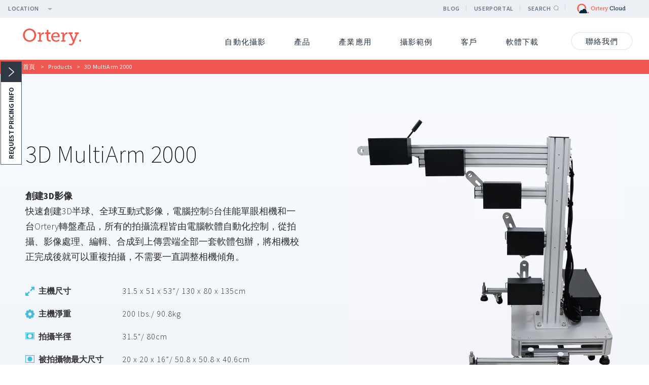

--- FILE ---
content_type: text/html; charset=UTF-8
request_url: https://ortery.com.tw/photography-equipment/3d-photography/3d-multiarm-2000/
body_size: 26628
content:
<!doctype html>

<!--[if lt IE 7]><html lang="zh-TW" class="no-js lt-ie9 lt-ie8 lt-ie7"><![endif]-->
<!--[if (IE 7)&!(IEMobile)]><html lang="zh-TW" class="no-js lt-ie9 lt-ie8"><![endif]-->
<!--[if (IE 8)&!(IEMobile)]><html lang="zh-TW" class="no-js lt-ie9"><![endif]-->
<!--[if gt IE 8]><!--> <html lang="zh-TW" class="no-js"><!--<![endif]-->

	<head>
		<meta name="google-site-verification" content="c5uA4fQwFzF-bmzb1Xtf15n4I9y7jKEFfsOjEniNLtw" />
		<meta charset="utf-8">

				<meta http-equiv="X-UA-Compatible" content="IE=edge">
				<meta name="HandheldFriendly" content="True">
		<meta name="MobileOptimized" content="320">
		<meta name="viewport" content="width=device-width, initial-scale=1"/>
		<meta name="viewport" content="width=device-width, initial-scale=1, maximum-scale=1" />
        <link href="https://fonts.googleapis.com/css?family=Roboto+Slab:100,300,400,700|Source+Sans+Pro:200,300,400,600,700" rel="stylesheet">
		<link rel="pingback" href="https://ortery.com.tw/xmlrpc.php">

				<meta name='robots' content='index, follow, max-image-preview:large, max-snippet:-1, max-video-preview:-1' />
	<style>img:is([sizes="auto" i], [sizes^="auto," i]) { contain-intrinsic-size: 3000px 1500px }</style>
	
	<!-- This site is optimized with the Yoast SEO Premium plugin v25.6 (Yoast SEO v25.6) - https://yoast.com/wordpress/plugins/seo/ -->
	<link media="all" href="https://ortery.com.tw/wp-content/cache/autoptimize/4/css/autoptimize_6899022a1e9a2ad6cf315665b53ce3f0.css" rel="stylesheet"><title>MultiArm 2000 - 創建3D影像</title>
	<meta name="description" content="3D MultiArm 2000由電腦控制進行自動拍攝，同時控制5台相機拍攝3D影像" />
	<link rel="canonical" href="https://ortery.com.tw/photography-equipment/3d-product-photography/3d-multiarm-2000/" />
	<meta property="og:locale" content="zh_TW" />
	<meta property="og:type" content="article" />
	<meta property="og:title" content="3D MultiArm 2000" />
	<meta property="og:description" content="3D MultiArm 2000由電腦控制進行自動拍攝，同時控制5台相機拍攝3D影像" />
	<meta property="og:url" content="https://ortery.com.tw/photography-equipment/3d-product-photography/3d-multiarm-2000/" />
	<meta property="og:site_name" content="Ortery 台灣" />
	<meta property="article:modified_time" content="2024-08-12T09:55:11+00:00" />
	<meta name="twitter:card" content="summary_large_image" />
	<meta name="twitter:label1" content="預估閱讀時間" />
	<meta name="twitter:data1" content="4 分鐘" />
	<script type="application/ld+json" class="yoast-schema-graph">{"@context":"https://schema.org","@graph":[{"@type":"WebPage","@id":"https://ortery.com.tw/photography-equipment/3d-product-photography/3d-multiarm-2000/","url":"https://ortery.com.tw/photography-equipment/3d-product-photography/3d-multiarm-2000/","name":"MultiArm 2000 - 創建3D影像","isPartOf":{"@id":"https://ortery.com.tw/#website"},"datePublished":"2018-12-17T19:22:15+00:00","dateModified":"2024-08-12T09:55:11+00:00","description":"3D MultiArm 2000由電腦控制進行自動拍攝，同時控制5台相機拍攝3D影像","breadcrumb":{"@id":"https://ortery.com.tw/photography-equipment/3d-product-photography/3d-multiarm-2000/#breadcrumb"},"inLanguage":"zh-TW","potentialAction":[{"@type":"ReadAction","target":["https://ortery.com.tw/photography-equipment/3d-product-photography/3d-multiarm-2000/"]}]},{"@type":"BreadcrumbList","@id":"https://ortery.com.tw/photography-equipment/3d-product-photography/3d-multiarm-2000/#breadcrumb","itemListElement":[{"@type":"ListItem","position":1,"name":"Home","item":"https://ortery.com.tw/"},{"@type":"ListItem","position":2,"name":"3D MultiArm 2000"}]},{"@type":"WebSite","@id":"https://ortery.com.tw/#website","url":"https://ortery.com.tw/","name":"Ortery 台灣","description":"The Leader In Product Photography Automation","potentialAction":[{"@type":"SearchAction","target":{"@type":"EntryPoint","urlTemplate":"https://ortery.com.tw/?s={search_term_string}"},"query-input":{"@type":"PropertyValueSpecification","valueRequired":true,"valueName":"search_term_string"}}],"inLanguage":"zh-TW"}]}</script>
	<!-- / Yoast SEO Premium plugin. -->


<link href='https://www.googletagmanager.com' rel='preconnect' />
<link href='https://www.gstatic.com' rel='preconnect' />
<link href='https://www.google-analytics.com' rel='preconnect' />
<link rel="alternate" type="application/rss+xml" title="訂閱《Ortery 台灣》&raquo; 資訊提供" href="https://ortery.com.tw/feed/" />
<link rel="alternate" type="application/rss+xml" title="訂閱《Ortery 台灣》&raquo; 留言的資訊提供" href="https://ortery.com.tw/comments/feed/" />

<style id='wp-block-library-theme-inline-css'>
.wp-block-audio :where(figcaption){color:#555;font-size:13px;text-align:center}.is-dark-theme .wp-block-audio :where(figcaption){color:#ffffffa6}.wp-block-audio{margin:0 0 1em}.wp-block-code{border:1px solid #ccc;border-radius:4px;font-family:Menlo,Consolas,monaco,monospace;padding:.8em 1em}.wp-block-embed :where(figcaption){color:#555;font-size:13px;text-align:center}.is-dark-theme .wp-block-embed :where(figcaption){color:#ffffffa6}.wp-block-embed{margin:0 0 1em}.blocks-gallery-caption{color:#555;font-size:13px;text-align:center}.is-dark-theme .blocks-gallery-caption{color:#ffffffa6}:root :where(.wp-block-image figcaption){color:#555;font-size:13px;text-align:center}.is-dark-theme :root :where(.wp-block-image figcaption){color:#ffffffa6}.wp-block-image{margin:0 0 1em}.wp-block-pullquote{border-bottom:4px solid;border-top:4px solid;color:currentColor;margin-bottom:1.75em}.wp-block-pullquote cite,.wp-block-pullquote footer,.wp-block-pullquote__citation{color:currentColor;font-size:.8125em;font-style:normal;text-transform:uppercase}.wp-block-quote{border-left:.25em solid;margin:0 0 1.75em;padding-left:1em}.wp-block-quote cite,.wp-block-quote footer{color:currentColor;font-size:.8125em;font-style:normal;position:relative}.wp-block-quote:where(.has-text-align-right){border-left:none;border-right:.25em solid;padding-left:0;padding-right:1em}.wp-block-quote:where(.has-text-align-center){border:none;padding-left:0}.wp-block-quote.is-large,.wp-block-quote.is-style-large,.wp-block-quote:where(.is-style-plain){border:none}.wp-block-search .wp-block-search__label{font-weight:700}.wp-block-search__button{border:1px solid #ccc;padding:.375em .625em}:where(.wp-block-group.has-background){padding:1.25em 2.375em}.wp-block-separator.has-css-opacity{opacity:.4}.wp-block-separator{border:none;border-bottom:2px solid;margin-left:auto;margin-right:auto}.wp-block-separator.has-alpha-channel-opacity{opacity:1}.wp-block-separator:not(.is-style-wide):not(.is-style-dots){width:100px}.wp-block-separator.has-background:not(.is-style-dots){border-bottom:none;height:1px}.wp-block-separator.has-background:not(.is-style-wide):not(.is-style-dots){height:2px}.wp-block-table{margin:0 0 1em}.wp-block-table td,.wp-block-table th{word-break:normal}.wp-block-table :where(figcaption){color:#555;font-size:13px;text-align:center}.is-dark-theme .wp-block-table :where(figcaption){color:#ffffffa6}.wp-block-video :where(figcaption){color:#555;font-size:13px;text-align:center}.is-dark-theme .wp-block-video :where(figcaption){color:#ffffffa6}.wp-block-video{margin:0 0 1em}:root :where(.wp-block-template-part.has-background){margin-bottom:0;margin-top:0;padding:1.25em 2.375em}
</style>
<style id='classic-theme-styles-inline-css'>
/*! This file is auto-generated */
.wp-block-button__link{color:#fff;background-color:#32373c;border-radius:9999px;box-shadow:none;text-decoration:none;padding:calc(.667em + 2px) calc(1.333em + 2px);font-size:1.125em}.wp-block-file__button{background:#32373c;color:#fff;text-decoration:none}
</style>
<style id='global-styles-inline-css'>
:root{--wp--preset--aspect-ratio--square: 1;--wp--preset--aspect-ratio--4-3: 4/3;--wp--preset--aspect-ratio--3-4: 3/4;--wp--preset--aspect-ratio--3-2: 3/2;--wp--preset--aspect-ratio--2-3: 2/3;--wp--preset--aspect-ratio--16-9: 16/9;--wp--preset--aspect-ratio--9-16: 9/16;--wp--preset--color--black: #000000;--wp--preset--color--cyan-bluish-gray: #abb8c3;--wp--preset--color--white: #ffffff;--wp--preset--color--pale-pink: #f78da7;--wp--preset--color--vivid-red: #cf2e2e;--wp--preset--color--luminous-vivid-orange: #ff6900;--wp--preset--color--luminous-vivid-amber: #fcb900;--wp--preset--color--light-green-cyan: #7bdcb5;--wp--preset--color--vivid-green-cyan: #00d084;--wp--preset--color--pale-cyan-blue: #8ed1fc;--wp--preset--color--vivid-cyan-blue: #0693e3;--wp--preset--color--vivid-purple: #9b51e0;--wp--preset--gradient--vivid-cyan-blue-to-vivid-purple: linear-gradient(135deg,rgba(6,147,227,1) 0%,rgb(155,81,224) 100%);--wp--preset--gradient--light-green-cyan-to-vivid-green-cyan: linear-gradient(135deg,rgb(122,220,180) 0%,rgb(0,208,130) 100%);--wp--preset--gradient--luminous-vivid-amber-to-luminous-vivid-orange: linear-gradient(135deg,rgba(252,185,0,1) 0%,rgba(255,105,0,1) 100%);--wp--preset--gradient--luminous-vivid-orange-to-vivid-red: linear-gradient(135deg,rgba(255,105,0,1) 0%,rgb(207,46,46) 100%);--wp--preset--gradient--very-light-gray-to-cyan-bluish-gray: linear-gradient(135deg,rgb(238,238,238) 0%,rgb(169,184,195) 100%);--wp--preset--gradient--cool-to-warm-spectrum: linear-gradient(135deg,rgb(74,234,220) 0%,rgb(151,120,209) 20%,rgb(207,42,186) 40%,rgb(238,44,130) 60%,rgb(251,105,98) 80%,rgb(254,248,76) 100%);--wp--preset--gradient--blush-light-purple: linear-gradient(135deg,rgb(255,206,236) 0%,rgb(152,150,240) 100%);--wp--preset--gradient--blush-bordeaux: linear-gradient(135deg,rgb(254,205,165) 0%,rgb(254,45,45) 50%,rgb(107,0,62) 100%);--wp--preset--gradient--luminous-dusk: linear-gradient(135deg,rgb(255,203,112) 0%,rgb(199,81,192) 50%,rgb(65,88,208) 100%);--wp--preset--gradient--pale-ocean: linear-gradient(135deg,rgb(255,245,203) 0%,rgb(182,227,212) 50%,rgb(51,167,181) 100%);--wp--preset--gradient--electric-grass: linear-gradient(135deg,rgb(202,248,128) 0%,rgb(113,206,126) 100%);--wp--preset--gradient--midnight: linear-gradient(135deg,rgb(2,3,129) 0%,rgb(40,116,252) 100%);--wp--preset--font-size--small: 13px;--wp--preset--font-size--medium: 20px;--wp--preset--font-size--large: 36px;--wp--preset--font-size--x-large: 42px;--wp--preset--spacing--20: 0.44rem;--wp--preset--spacing--30: 0.67rem;--wp--preset--spacing--40: 1rem;--wp--preset--spacing--50: 1.5rem;--wp--preset--spacing--60: 2.25rem;--wp--preset--spacing--70: 3.38rem;--wp--preset--spacing--80: 5.06rem;--wp--preset--shadow--natural: 6px 6px 9px rgba(0, 0, 0, 0.2);--wp--preset--shadow--deep: 12px 12px 50px rgba(0, 0, 0, 0.4);--wp--preset--shadow--sharp: 6px 6px 0px rgba(0, 0, 0, 0.2);--wp--preset--shadow--outlined: 6px 6px 0px -3px rgba(255, 255, 255, 1), 6px 6px rgba(0, 0, 0, 1);--wp--preset--shadow--crisp: 6px 6px 0px rgba(0, 0, 0, 1);}:where(.is-layout-flex){gap: 0.5em;}:where(.is-layout-grid){gap: 0.5em;}body .is-layout-flex{display: flex;}.is-layout-flex{flex-wrap: wrap;align-items: center;}.is-layout-flex > :is(*, div){margin: 0;}body .is-layout-grid{display: grid;}.is-layout-grid > :is(*, div){margin: 0;}:where(.wp-block-columns.is-layout-flex){gap: 2em;}:where(.wp-block-columns.is-layout-grid){gap: 2em;}:where(.wp-block-post-template.is-layout-flex){gap: 1.25em;}:where(.wp-block-post-template.is-layout-grid){gap: 1.25em;}.has-black-color{color: var(--wp--preset--color--black) !important;}.has-cyan-bluish-gray-color{color: var(--wp--preset--color--cyan-bluish-gray) !important;}.has-white-color{color: var(--wp--preset--color--white) !important;}.has-pale-pink-color{color: var(--wp--preset--color--pale-pink) !important;}.has-vivid-red-color{color: var(--wp--preset--color--vivid-red) !important;}.has-luminous-vivid-orange-color{color: var(--wp--preset--color--luminous-vivid-orange) !important;}.has-luminous-vivid-amber-color{color: var(--wp--preset--color--luminous-vivid-amber) !important;}.has-light-green-cyan-color{color: var(--wp--preset--color--light-green-cyan) !important;}.has-vivid-green-cyan-color{color: var(--wp--preset--color--vivid-green-cyan) !important;}.has-pale-cyan-blue-color{color: var(--wp--preset--color--pale-cyan-blue) !important;}.has-vivid-cyan-blue-color{color: var(--wp--preset--color--vivid-cyan-blue) !important;}.has-vivid-purple-color{color: var(--wp--preset--color--vivid-purple) !important;}.has-black-background-color{background-color: var(--wp--preset--color--black) !important;}.has-cyan-bluish-gray-background-color{background-color: var(--wp--preset--color--cyan-bluish-gray) !important;}.has-white-background-color{background-color: var(--wp--preset--color--white) !important;}.has-pale-pink-background-color{background-color: var(--wp--preset--color--pale-pink) !important;}.has-vivid-red-background-color{background-color: var(--wp--preset--color--vivid-red) !important;}.has-luminous-vivid-orange-background-color{background-color: var(--wp--preset--color--luminous-vivid-orange) !important;}.has-luminous-vivid-amber-background-color{background-color: var(--wp--preset--color--luminous-vivid-amber) !important;}.has-light-green-cyan-background-color{background-color: var(--wp--preset--color--light-green-cyan) !important;}.has-vivid-green-cyan-background-color{background-color: var(--wp--preset--color--vivid-green-cyan) !important;}.has-pale-cyan-blue-background-color{background-color: var(--wp--preset--color--pale-cyan-blue) !important;}.has-vivid-cyan-blue-background-color{background-color: var(--wp--preset--color--vivid-cyan-blue) !important;}.has-vivid-purple-background-color{background-color: var(--wp--preset--color--vivid-purple) !important;}.has-black-border-color{border-color: var(--wp--preset--color--black) !important;}.has-cyan-bluish-gray-border-color{border-color: var(--wp--preset--color--cyan-bluish-gray) !important;}.has-white-border-color{border-color: var(--wp--preset--color--white) !important;}.has-pale-pink-border-color{border-color: var(--wp--preset--color--pale-pink) !important;}.has-vivid-red-border-color{border-color: var(--wp--preset--color--vivid-red) !important;}.has-luminous-vivid-orange-border-color{border-color: var(--wp--preset--color--luminous-vivid-orange) !important;}.has-luminous-vivid-amber-border-color{border-color: var(--wp--preset--color--luminous-vivid-amber) !important;}.has-light-green-cyan-border-color{border-color: var(--wp--preset--color--light-green-cyan) !important;}.has-vivid-green-cyan-border-color{border-color: var(--wp--preset--color--vivid-green-cyan) !important;}.has-pale-cyan-blue-border-color{border-color: var(--wp--preset--color--pale-cyan-blue) !important;}.has-vivid-cyan-blue-border-color{border-color: var(--wp--preset--color--vivid-cyan-blue) !important;}.has-vivid-purple-border-color{border-color: var(--wp--preset--color--vivid-purple) !important;}.has-vivid-cyan-blue-to-vivid-purple-gradient-background{background: var(--wp--preset--gradient--vivid-cyan-blue-to-vivid-purple) !important;}.has-light-green-cyan-to-vivid-green-cyan-gradient-background{background: var(--wp--preset--gradient--light-green-cyan-to-vivid-green-cyan) !important;}.has-luminous-vivid-amber-to-luminous-vivid-orange-gradient-background{background: var(--wp--preset--gradient--luminous-vivid-amber-to-luminous-vivid-orange) !important;}.has-luminous-vivid-orange-to-vivid-red-gradient-background{background: var(--wp--preset--gradient--luminous-vivid-orange-to-vivid-red) !important;}.has-very-light-gray-to-cyan-bluish-gray-gradient-background{background: var(--wp--preset--gradient--very-light-gray-to-cyan-bluish-gray) !important;}.has-cool-to-warm-spectrum-gradient-background{background: var(--wp--preset--gradient--cool-to-warm-spectrum) !important;}.has-blush-light-purple-gradient-background{background: var(--wp--preset--gradient--blush-light-purple) !important;}.has-blush-bordeaux-gradient-background{background: var(--wp--preset--gradient--blush-bordeaux) !important;}.has-luminous-dusk-gradient-background{background: var(--wp--preset--gradient--luminous-dusk) !important;}.has-pale-ocean-gradient-background{background: var(--wp--preset--gradient--pale-ocean) !important;}.has-electric-grass-gradient-background{background: var(--wp--preset--gradient--electric-grass) !important;}.has-midnight-gradient-background{background: var(--wp--preset--gradient--midnight) !important;}.has-small-font-size{font-size: var(--wp--preset--font-size--small) !important;}.has-medium-font-size{font-size: var(--wp--preset--font-size--medium) !important;}.has-large-font-size{font-size: var(--wp--preset--font-size--large) !important;}.has-x-large-font-size{font-size: var(--wp--preset--font-size--x-large) !important;}
:where(.wp-block-post-template.is-layout-flex){gap: 1.25em;}:where(.wp-block-post-template.is-layout-grid){gap: 1.25em;}
:where(.wp-block-columns.is-layout-flex){gap: 2em;}:where(.wp-block-columns.is-layout-grid){gap: 2em;}
:root :where(.wp-block-pullquote){font-size: 1.5em;line-height: 1.6;}
</style>
<link rel='stylesheet' id='popup-maker-site-css' href='https://ortery.com.tw/wp-content/cache/autoptimize/4/css/autoptimize_single_1d472dc5b2462a7c47e130339aa600ca.css?generated=1754559569&#038;ver=1.20.5' media='all' />


<link rel='stylesheet' id='fl-automator-skin-css' href='https://ortery.com.tw/wp-content/cache/autoptimize/4/css/autoptimize_single_ec1a9540cb84dc79f8f6a62f35c71359.css?ver=1.7.9' media='all' />
<link rel='stylesheet' id='parent-style-css' href='https://ortery.com.tw/wp-content/themes/bb-theme-child/assets/css/base.min.css?ver=6.8.3' media='all' />
<link rel='stylesheet' id='common-stylesheet-css' href='https://ortery.com.tw/wp-content/cache/autoptimize/4/css/autoptimize_single_e1f54bcf512b12489f7c26794068e6d7.css?ver=6.8.3' media='all' />
<link rel='stylesheet' id='stylesheet-css' href='https://ortery.com.tw/wp-content/cache/autoptimize/4/css/autoptimize_single_026e5c9c825c123eb69c83431f5d5a3c.css?ver=202008251119' media='all' />
<link rel='stylesheet' id='media-child-css' href='https://ortery.com.tw/wp-content/cache/autoptimize/4/css/autoptimize_single_e257f0b6c2e17658e3e07a42675faee9.css?ver=202008251119' media='all' />
<script src="https://ortery.com.tw/wp-includes/js/jquery/jquery.min.js?ver=3.7.1" id="jquery-core-js"></script>

<link rel="https://api.w.org/" href="https://ortery.com.tw/wp-json/" /><link rel="alternate" title="JSON" type="application/json" href="https://ortery.com.tw/wp-json/wp/v2/products/17542" /><link rel="EditURI" type="application/rsd+xml" title="RSD" href="https://ortery.com.tw/xmlrpc.php?rsd" />
<link rel='shortlink' href='https://ortery.com.tw/?p=17542' />
<link rel="alternate" title="oEmbed (JSON)" type="application/json+oembed" href="https://ortery.com.tw/wp-json/oembed/1.0/embed?url=https%3A%2F%2Fortery.com.tw%2Fphotography-equipment%2F3d-product-photography%2F3d-multiarm-2000%2F" />
<link rel="alternate" title="oEmbed (XML)" type="text/xml+oembed" href="https://ortery.com.tw/wp-json/oembed/1.0/embed?url=https%3A%2F%2Fortery.com.tw%2Fphotography-equipment%2F3d-product-photography%2F3d-multiarm-2000%2F&#038;format=xml" />
			<!-- DO NOT COPY THIS SNIPPET! Start of Page Analytics Tracking for HubSpot WordPress plugin v11.3.16-->
			<script class="hsq-set-content-id" data-content-id="blog-post">
				var _hsq = _hsq || [];
				_hsq.push(["setContentType", "blog-post"]);
			</script>
			<!-- DO NOT COPY THIS SNIPPET! End of Page Analytics Tracking for HubSpot WordPress plugin -->
			<link rel="icon" href="https://ortery.com.tw/wp-content/uploads/sites/4/2019/01/cropped-favicon-32x32.png" sizes="32x32" />
<link rel="icon" href="https://ortery.com.tw/wp-content/uploads/sites/4/2019/01/cropped-favicon-192x192.png" sizes="192x192" />
<link rel="apple-touch-icon" href="https://ortery.com.tw/wp-content/uploads/sites/4/2019/01/cropped-favicon-180x180.png" />
<meta name="msapplication-TileImage" content="https://ortery.com.tw/wp-content/uploads/sites/4/2019/01/cropped-favicon-270x270.png" />
		<style id="wp-custom-css">
			.rcp-is-restricted{
	padding:30px 15px;
	max-width:800px;
	margin:auto;
	border:1px solid #ccc;
}
.product-info ul li strong { min-width: 225px; }
h5 { font-weight: 300; }
.navigation>ul>li>a {
    font-weight: 400;
}
a.fl-button * {color: inherit!important;}
a.fl-button *:hover{opacity:.7;}.fl-rich-text a {color: #2f68fa!important;}
/*----custom-sol-page-form--*/

#custom-sol-form #gform_3 textarea {
	
	border-radius: 0px;
}

#custom-sol-form #gform_3 ul li input {
	background: #fff;
	margin-top: 0px;
	
}

#custom-sol-form #gform_3 ul li {
	margin-top: 0px;
	padding-left: 0px;
}

#custom-sol-form #gform_3 textarea:focus {
	border-color: #f85646;
}

.jack-link:hover {
	color: #f85646;
}

.jack-link {
	color: #fff;
}

.width-size {
	width: 250px !important;
}
.fl-col-group.fl-node-5cd5cc77bec77,.fl-col-group.fl-node-5cd5cc370207a.fl-col-group-nested {
    display: flex;
    justify-content: center;
}
@media(max-width:567px){
	.fl-col-group.fl-node-5cd5cc77bec77,.fl-col-group.fl-node-5cd5cc370207a.fl-col-group-nested{
		flex-direction:column;
	}
}		</style>
		<!-- Google tag (gtag.js) -->
<!-- Ortery Taiwan Team -->
<script async src="https://www.googletagmanager.com/gtag/js?id=G-1N684VPFSH"></script>
<script>
  window.dataLayer = window.dataLayer || [];
  function gtag(){dataLayer.push(arguments);}
  gtag('js', new Date());

  gtag('config', 'G-1N684VPFSH');
</script>


<script async src="https://www.googletagmanager.com/gtag/js?id=UA-53389804-1"></script> 
<script>
    window.dataLayer = window.dataLayer || [];
    function gtag(){dataLayer.push(arguments);}
    gtag('js', new Date());
    gtag('config', 'UA-53389804-1');
</script>
        

<style>
    .fl-content-full.container {
        width: 100%;
        max-width: none;
        padding: 0;
    }
         @media(min-width:768px){   
            .fl-col-group.fl-node-sje1gzup6yov {
    max-width: 49%;
    margin: auto;
}

}
.fl-builder-content .fl-node-5c48828eaae96 .fl-module-content .fl-rich-text p {
    color: white;
}
.fl-col-group.fl-node-sje1gzup6yov .fl-module-heading .fl-heading,.fl-col-group.fl-node-sje1gzup6yov .fl-button-wrap,.fl-col-group.fl-node-sje1gzup6yov .fl-rich-text p {
    text-align: center;
}
.rcp-is-restricted {
    max-width: 800px;
    padding: 30px 30px;
    margin: auto;
    /* box-shadow: 1px 1px 3px #cccc; */
}
        </style>
		<!--<script src="https://apps.elfsight.com/p/platform.js" defer></script>-->
		
						<link rel="alternate" href="https://ortery.com.tw/photography-equipment/3d-photography/3d-multiarm-2000/" hreflang="en-US" /> 
		<link rel="alternate" href="https://ortery.com.tw/photography-equipment/3d-photography/3d-multiarm-2000/" hreflang="x-default" /> 
		<link rel="alternate" href="https://ortery.eu/photography-equipment/3d-photography/3d-multiarm-2000/" hreflang="en-NL" /><link rel="alternate" href="https://ortery.com.tw/photography-equipment/3d-photography/3d-multiarm-2000/" hreflang="zh-TW" /><link rel="alternate" href="https://ortery.lat/photography-equipment/3d-photography/3d-multiarm-2000/" hreflang="es-MX" />	</head>

	<body class="wp-singular products-template-default single single-products postid-17542 wp-theme-bb-theme wp-child-theme-bb-theme-child fl-builder-2-9-2-1 fl-themer-1-5-1 fl-theme-1-7-9 fl-no-js fl-framework-base fl-preset-default fl-full-width fl-search-active" itemscope itemtype="http://schema.org/WebPage">
	<a aria-label="Skip to content" class="fl-screen-reader-text" href="#fl-main-content">Skip to content</a>    <header>
      <!-- TOP bar START -->
<div class="top-bar flex-align-center" style="height: 35px;">
	  <div class="language">
    <select class="chosen-select location" style="width: 90px">
      <option>location</option>
				    			 <option value=https://www.ortery.com.tw data-new='true'>台灣</option>
		    			 <option value=https://www.ortery.jp data-new='true'>日本</option>
		    			 <option value=https://www.ortery.cn data-new='true'>中國</option>
		    			 <option value=https://pixen.co.kr/ data-new='true'>韓國</option>
		    			 <option value=https://ortery.com data-new='true'>北美</option>
		    			 <option value=https://ortery.lat data-new='true'>拉丁美洲</option>
		    			 <option value=https://ortery.eu data-new='true'>歐洲、中東、非洲</option>
		    			 <option value=https://www.emedigital.co.uk data-new='true'>英國/愛爾蘭</option>
		    			 <option value=https://www.3dphotomation.com.au/ data-new='true'>澳洲、紐西蘭、菲律賓</option>
		   		    </select>
  </div>
  <div class="top-bar-right">
    <ul class="flex" style="align-items:center;">
            <li><a href="https://ortery.com.tw/blog">blog</a></li>
      <li><a href="https://user.ortery.com" target="_blank">userportal</a></li>
      <li class="search"><a href="javascript:void(0)">search        <span>
          <!-- Generated by IcoMoon.io -->
          <svg version="1.1" xmlns="https://www.w3.org/2000/svg" width="10" height="10" viewBox="0 0 1040 1024">
          <g id="icomoon-ignore">
          </g>
          <path d="M506.66 0.753c11.855 1.482 23.711 2.964 36.307 3.705 87.433 9.632 167.456 40.012 237.847 93.36 102.993 77.8 167.456 180.052 187.462 307.496 22.97 143.004-11.855 271.931-102.993 386.038-2.223 2.223-3.705 5.187-6.669 8.151 57.795 57.795 115.589 115.589 172.643 172.643-17.042 17.042-34.084 34.084-51.126 51.126-57.054-57.054-114.107-114.848-171.902-172.643-8.891 6.669-17.042 13.337-25.192 20.006-64.463 48.162-136.336 78.541-216.359 91.137-248.22 39.271-488.289-122.999-543.12-367.514-6.669-28.156-8.891-56.313-12.596-83.728-0.741-3.705-1.482-7.41-2.223-11.114 0-9.632 0-19.265 0-28.156 0.741-4.446 1.482-8.891 2.223-13.337 2.964-22.229 3.705-44.457 8.151-65.945 23.711-118.553 82.987-214.877 177.829-288.973 71.873-56.313 153.378-88.915 244.515-98.547 12.596-1.482 24.452-2.964 37.048-3.705 9.632 0 19.265 0 28.156 0zM902.33 484.597c1.482-217.1-174.124-409.748-409.748-410.489-228.214 0-410.489 181.534-410.489 410.489 0 235.624 191.907 410.489 409.748 410.489 225.991 0 411.971-185.239 410.489-410.489z"></path>
          </svg>
         </span>
      </a>

      </li>
      <li><a href="https://cloud.ortery.com" target="_blank"><noscript><img alt="Ortery Cloud Logo" style="width: 120px;position: relative;"src="https://ortery.com.tw/wp-content/themes/bb-theme-child/assets/images/ortery-cloud.svg"></noscript><img class="lazyload" alt="Ortery Cloud Logo" style="width: 120px;position: relative;"src="https://ortery.com.tw/wp-content/themes/bb-theme-child/assets/images/ortery-cloud.svg"></a></li>
      
    </ul>
 <!--- Search -->

  </div>
</div>
<!-- TOP bar END -->
<div class="modal fade" id="searchModal"  >
  <div class="container">
    <div class="modal-dialog">

      <div class="modal-content">

        <div class="modal-body">
          <form method="get" role="search" action="https://ortery.com.tw/" title="Type and press Enter to search.">
            <input type="text" id="s" class="fl-search-input form-control" name="s" value=""  placeholder="Type a search term" autofocus="true"/>
          </form>
          
        </div>
      </div>
    </div>
    <button type="button" class="close searchModal_close" data-dismiss="modal">
      <a href="javascript:void(0)"><noscript><img alt="close button" src="https://ortery.com.tw/wp-content/themes/bb-theme-child/assets/images/cross.png"/></noscript><img class="lazyload" alt="close button" src='data:image/svg+xml,%3Csvg%20xmlns=%22http://www.w3.org/2000/svg%22%20viewBox=%220%200%20210%20140%22%3E%3C/svg%3E' data-src="https://ortery.com.tw/wp-content/themes/bb-theme-child/assets/images/cross.png"/></a>
    </button>
  </div>
</div>

			<!-- with background header start -->
			<div class="navigation-block flex-center">
        <div class="logo">
          <a href="https://ortery.com.tw/">
						<!-- Generated by IcoMoon.io -->
						<svg version="1.1" xmlns="https://www.w3.org/2000/svg" width="115" height="34" viewBox="0 0 3554 1024">
						<g id="icomoon-ignore">
						</g>
						<path d="M434.675-2.698c23.313 3.587 46.627 7.173 68.147 12.553 168.574 43.040 272.588 150.641 303.075 322.802 34.074 202.648-84.287 407.089-295.902 460.89-227.755 57.387-455.51-91.461-493.17-321.009-3.587-17.933-7.173-35.867-8.967-53.8 0-14.347 0-28.694 0-43.040 1.793-12.553 5.38-25.107 5.38-37.66 21.52-157.814 141.674-290.522 297.695-326.389 25.107-5.38 50.214-8.967 75.32-14.347 16.14 0 32.28 0 48.42 0zM119.046 386.458c0 60.974 12.553 116.567 34.074 161.401 82.494 170.368 299.489 218.788 437.576 96.841 116.567-102.221 143.468-277.968 64.56-410.676-73.527-123.741-225.961-175.748-355.082-118.361-121.947 53.8-173.954 152.434-181.128 270.795z"></path>
						<path d="M2909.491 1021.302c-26.9-7.173-53.8-14.347-78.907-23.313-26.9-8.967-25.107-10.76-14.347-37.66 7.173-14.347 12.553-28.694 19.727-43.040 0-1.793 1.793-3.587 1.793-3.587 25.107 5.38 48.42 14.347 73.527 17.933 41.247 5.38 73.527-14.347 96.841-48.42 14.347-23.313 25.107-50.214 35.867-77.114 3.587-7.173 0-16.14-3.587-25.107-60.974-145.261-121.947-292.315-181.128-437.576-7.173-17.933-19.727-19.727-35.867-19.727-46.627 0-43.040 5.38-43.040-43.040 0-59.18-8.967-52.007 50.214-52.007 55.594 0 111.187 0 168.574 0 30.487 0 30.487 0 30.487 32.28 0 14.347 0 30.487 0 44.834 0 12.553-5.38 17.933-17.933 17.933-16.14 0-32.28 0-46.627 1.793-1.793 0-1.793 1.793-5.38 3.587 1.793 5.38 3.587 12.553 5.38 19.727 39.454 98.634 78.907 199.061 118.361 297.695 3.587 7.173 10.76 12.553 16.14 19.727 5.38-5.38 12.553-10.76 16.14-17.933 39.454-100.427 78.907-200.855 118.361-301.282 1.793-5.38 1.793-8.967 5.38-19.727-17.933 0-34.074 0-50.214 0-17.933 1.793-23.313-5.38-21.52-23.313s0-35.867 0-53.8c0-12.553 3.587-17.933 17.933-17.933 69.94 0 139.881 0 208.028 0 10.76 0 17.933 3.587 17.933 16.14 0 21.52 1.793 41.247 0 62.767 0 5.38-8.967 10.76-14.347 16.14 0 0-1.793 0-1.793 0-41.247-8.967-57.387 14.347-71.734 50.214-66.354 168.574-134.501 335.356-200.855 502.137-28.694 68.147-73.527 120.154-147.054 138.088-10.76 1.793-19.727 5.38-30.487 8.967-16.14-5.38-26.9-5.38-35.867-5.38z"></path>
						<path  d="M3546.129 793.547c-30.487 0-60.974-1.793-91.461-1.793-14.347 0-19.727-5.38-19.727-19.727 0-23.313 0-46.627 0-69.94 0-14.347 5.38-19.727 19.727-19.727 30.487 0 60.974 0 91.461 0 0 35.867 0 73.527 0 111.187z"></path>
						<path d="M2199.327 659.046c10.76 19.727 23.313 39.454 34.074 60.974 1.793 5.38-3.587 16.14-8.967 21.52-48.42 35.867-104.014 57.387-163.194 62.767-100.427 8.967-190.095-16.14-260.035-93.254-44.834-50.214-66.354-109.394-69.94-175.748-3.587-80.701 14.347-154.228 66.354-218.788 87.874-105.807 265.415-125.534 365.842-39.454 48.42 41.247 71.734 96.841 80.701 159.608 3.587 19.727 3.587 41.247 3.587 62.767 0 17.933-7.173 25.107-26.9 25.107-118.361-1.793-234.928 0-353.289 0-35.867 0-35.867 1.793-28.694 35.867 28.694 130.914 148.848 193.681 277.968 143.468 26.9-12.553 52.007-28.694 82.494-44.834zM1989.505 458.192c43.040 0 87.874 0 130.914 0 8.967 0 17.933 1.793 19.727-12.553 7.173-78.907-69.94-152.434-147.054-143.468s-130.914 53.8-150.641 130.914c-7.173 25.107-5.38 26.9 19.727 26.9 43.040-1.793 86.081-1.793 127.327-1.793z"></path>
						<path  d="M1698.983 711.053c0 25.107 0 50.214 0 73.527 0 3.587-8.967 10.76-14.347 10.76-34.074-3.587-69.94-3.587-104.014-12.553-75.32-21.52-121.947-80.701-123.741-159.608-3.587-89.667-3.587-179.335-3.587-269.002 0-17.933-3.587-26.9-23.313-25.107-17.933 1.793-34.074 0-52.007 0-10.76 0-17.933-3.587-17.933-16.14 0-21.52 0-43.040 0-64.56 0-12.553 5.38-16.14 17.933-16.14 19.727 0 39.454 0 60.974 0 14.347 0 19.727-5.38 17.933-19.727 0-39.454 0-77.114 0-116.567 0-14.347 3.587-21.52 19.727-19.727 21.52 1.793 41.247 1.793 62.767 0 14.347 0 19.727 5.38 17.933 17.933 0 37.66 1.793 75.32 0 111.187-1.793 21.52 7.173 25.107 25.107 25.107 28.694-1.793 59.18 0 87.874 0 14.347 0 21.52 3.587 19.727 19.727-1.793 19.727 0 39.454 0 57.387 0 14.347-3.587 19.727-17.933 19.727-32.28 0-64.56 0-96.841 0-14.347 0-17.933 5.38-17.933 17.933 0 82.494 0 164.988 0 247.482 1.793 69.94 48.42 112.981 123.741 114.774 3.587 3.587 8.967 3.587 17.933 3.587z"></path>
						<path  d="M1094.626 372.111c3.587-10.76 8.967-19.727 12.553-30.487 25.107-53.8 62.767-93.254 123.741-107.601 55.594-14.347 62.767-8.967 62.767 46.627 0 14.347 3.587 32.28-1.793 41.247-5.38 7.173-25.107 5.38-37.66 7.173-80.701 8.967-123.741 59.18-143.468 130.914-12.553 43.040-12.553 89.667-16.14 136.294-1.793 32.28 0 64.56 0 96.841 0 16.14 5.38 21.52 21.52 19.727s32.28-1.793 46.627 0c5.38 0 10.76 8.967 16.14 14.347 0 0 0 3.587 0 3.587 1.793 59.18 1.793 59.18-57.387 59.18-62.767 0-125.534 0-186.508 0-21.52 0-25.107-7.173-25.107-25.107 0-52.007 0-53.8 53.8-53.8 30.487 0 30.487 0 30.487-30.487 0-111.187 0-220.581 0-331.769 0-32.28-5.38-37.66-39.454-37.66-12.553 0-25.107 0-35.867 0-12.553 0-19.727-3.587-19.727-17.933-1.793-60.974-1.793-60.974 57.387-60.974 23.313 0 46.627 0 68.147 0 46.627 0 68.147 21.52 68.147 68.147 0 21.52 0 44.834 0 66.354-1.793 3.587 0 5.38 1.793 5.38z"></path>
						<path d="M2525.715 372.111c3.587-8.967 7.173-16.14 10.76-25.107 34.074-68.147 82.494-114.774 163.194-116.567 19.727 0 28.694 3.587 26.9 26.9-1.793 19.727 0 39.454-1.793 60.974 0 5.38-7.173 14.347-12.553 14.347-93.254 0-152.434 43.040-175.748 136.294-10.76 43.040-10.76 87.874-14.347 130.914-1.793 32.28 0 64.56 0 96.841 0 14.347 3.587 21.52 19.727 19.727 14.347-1.793 28.694 0 43.040 0 14.347-1.793 19.727 3.587 19.727 19.727 1.793 59.18 1.793 59.18-57.387 59.18-62.767 0-125.534 0-190.095 0-16.14 0-21.52-5.38-21.52-21.52 0-57.387 0-57.387 55.594-57.387 28.694 0 28.694 0 28.694-28.694 0-107.601 0-215.201 0-322.802 0-8.967-1.793-17.933-1.793-25.107-1.793-14.347-10.76-21.52-25.107-21.52-16.14 0-32.28 0-50.214 0-12.553 0-17.933-3.587-17.933-17.933-3.587-60.974-3.587-60.974 57.387-60.974 25.107 0 48.42 0 73.527 0 41.247 1.793 60.974 21.52 60.974 60.974 0 25.107 0 48.42 0 73.527 5.38-3.587 7.173-3.587 8.967-1.793z"></path>
						</svg>

						<!-- <noscript><img src="https://ortery.com.tw/wp-content/themes/bb-theme-child/assets/images/header-logo2.png" alt=""></noscript><img class="lazyload" src='data:image/svg+xml,%3Csvg%20xmlns=%22http://www.w3.org/2000/svg%22%20viewBox=%220%200%20210%20140%22%3E%3C/svg%3E' data-src="https://ortery.com.tw/wp-content/themes/bb-theme-child/assets/images/header-logo2.png" alt=""> -->
					</a>
        </div>

<!-- mobile menu button start -->
<div class="mobile-menu-wrap">
	<a href="javascript:void(0)" class="mobile-menu-close-btn"></a>
	<div class="mobile-menu-inner">
		<div class="mobile-nav-block">
			<ul id="menu-main-menu-chinese-traditional" class="flex-align-center tree"><li id="menu-item-18047" class="menu-item menu-item-type-post_type menu-item-object-page menu-item-18047"><a href="https://ortery.com.tw/product-photography-automation/">自動化攝影</a></li>
<li id="menu-item-18048" class="menu-item menu-item-type-custom menu-item-object-custom current-menu-ancestor menu-item-has-children menu-item-18048"><a href="/products">產品</a>
<ul class="sub-menu">
	<li id="menu-item-18049" class="menu-item menu-item-type-post_type menu-item-object-page menu-item-has-children menu-item-18049"><a href="https://ortery.com.tw/still-product-photography/">2D靜態攝影</a>
	<ul class="sub-menu">
		<li id="menu-item-18485" class="menu-heading menu-item menu-item-type-custom menu-item-object-custom menu-item-18485"><a>燈光套件</a></li>
		<li id="menu-item-18095" class="menu-item menu-item-type-post_type menu-item-object-page menu-item-has-children menu-item-18095"><a href="https://ortery.com.tw/product-photography-light-kits/">LiveStudio</a>
		<ul class="sub-menu">
			<li id="menu-item-18096" class="menu-item menu-item-type-custom menu-item-object-custom menu-item-18096"><a href="/livestudio/#livestudio-4-light-kit">4 LED棚燈組</a></li>
			<li id="menu-item-18097" class="menu-item menu-item-type-custom menu-item-object-custom menu-item-18097"><a href="/livestudio/#livestudio-5-light-kit">5 LED棚燈組</a></li>
			<li id="menu-item-18098" class="menu-item menu-item-type-custom menu-item-object-custom menu-item-18098"><a href="/livestudio/#livestudio-6-light-kit">6 LED棚燈組</a></li>
			<li id="menu-item-18099" class="menu-item menu-item-type-custom menu-item-object-custom menu-item-18099"><a href="/livestudio/#livestudio-8-light-kit">8 LED棚燈組</a></li>
			<li id="menu-item-18100" class="menu-item menu-item-type-custom menu-item-object-custom menu-item-18100"><a href="/livestudio"><b>觀看全部</b></a></li>
		</ul>
</li>
		<li id="menu-item-18050" class="menu-heading menu-item menu-item-type-custom menu-item-object-custom menu-item-18050"><a>光箱</a></li>
		<li id="menu-item-18193" class="menu-item menu-item-type-post_type menu-item-object-products menu-item-18193"><a href="https://ortery.com.tw/photography-equipment/still-photography/photosimile-220/">PhotoSimile 220</a></li>
		<li id="menu-item-18190" class="menu-item menu-item-type-post_type menu-item-object-products menu-item-18190"><a href="https://ortery.com.tw/photography-equipment/still-photography/photobench-100/">2D PhotoBench 100</a></li>
		<li id="menu-item-18191" class="menu-item menu-item-type-post_type menu-item-object-products menu-item-18191"><a href="https://ortery.com.tw/photography-equipment/still-photography/2d-photobench-120/">2D PhotoBench 120</a></li>
		<li id="menu-item-18192" class="menu-item menu-item-type-post_type menu-item-object-products menu-item-18192"><a href="https://ortery.com.tw/photography-equipment/still-photography/2d-photobench-150/">2D PhotoBench 150</a></li>
		<li id="menu-item-18055" class="menu-heading menu-item menu-item-type-custom menu-item-object-custom menu-item-18055"><a>平鋪拍攝</a></li>
		<li id="menu-item-18194" class="menu-item menu-item-type-post_type menu-item-object-products menu-item-18194"><a href="https://ortery.com.tw/photography-equipment/still-photography/clothingpad/">ClothingPad</a></li>
		<li id="menu-item-18195" class="menu-item menu-item-type-post_type menu-item-object-products menu-item-18195"><a href="https://ortery.com.tw/photography-equipment/still-photography/clothingpad-mini/">ClothingPad Mini</a></li>
		<li id="menu-item-18058" class="menu-item menu-item-type-custom menu-item-object-custom menu-item-18058"><a href="/photography-equipment/still-photography/stylepad/">StylePad</a></li>
	</ul>
</li>
	<li id="menu-item-18059" class="mega-menu menu-item menu-item-type-post_type menu-item-object-page menu-item-has-children menu-item-18059"><a href="https://ortery.com.tw/360-product-photography/">360°產品攝影</a>
	<ul class="sub-menu">
		<li id="menu-item-18060" class="menu-heading menu-item menu-item-type-custom menu-item-object-custom menu-item-has-children menu-item-18060"><a href="/360-photography-turntables">轉盤</a>
		<ul class="sub-menu">
			<li id="menu-item-18061" class="menu-item menu-item-type-custom menu-item-object-custom menu-item-18061"><a href="/photography-equipment/product-photography-systems/photocapture-360/">PhotoCapture 360</a></li>
			<li id="menu-item-18062" class="menu-item menu-item-type-custom menu-item-object-custom menu-item-18062"><a href="/photography-equipment/product-photography-systems/photocapture-360s/">PhotoCapture 360S</a></li>
			<li id="menu-item-18063" class="menu-item menu-item-type-custom menu-item-object-custom menu-item-18063"><a href="/photography-equipment/product-photography-systems/photocapture-360m/">PhotoCapture 360M</a></li>
			<li id="menu-item-18064" class="menu-item menu-item-type-custom menu-item-object-custom menu-item-18064"><a href="/photography-equipment/product-photography-systems/photocapture-360l/">PhotoCapture 360L</a></li>
			<li id="menu-item-18065" class="menu-item menu-item-type-custom menu-item-object-custom menu-item-18065"><a href="/photography-equipment/product-photography-systems/photocapture-360xl/">PhotoCapture 360XL</a></li>
			<li id="menu-item-19416" class="menu-item menu-item-type-custom menu-item-object-custom menu-item-19416"><a href="/photography-equipment/product-photography-systems/photocapture-360-stage-s/">PhotoCapture 360 Stage-S</a></li>
			<li id="menu-item-18066" class="menu-item menu-item-type-custom menu-item-object-custom menu-item-18066"><a href="/photography-equipment/product-photography-systems/photocapture-360-stage/">PhotoCapture 360 Stage</a></li>
			<li id="menu-item-18067" class="menu-item menu-item-type-custom menu-item-object-custom menu-item-18067"><a href="/360-photography-turntables">觀看全部</a></li>
		</ul>
</li>
		<li id="menu-item-18073" class="menu-heading menu-item menu-item-type-custom menu-item-object-custom menu-item-has-children menu-item-18073"><a>360 轉盤 + 光箱</a>
		<ul class="sub-menu">
			<li id="menu-item-18074" class="menu-item menu-item-type-custom menu-item-object-custom menu-item-18074"><a href="/photography-equipment/product-photography-systems/photobench-140/">3D PhotoBench 140</a></li>
			<li id="menu-item-18075" class="menu-item menu-item-type-post_type menu-item-object-products menu-item-18075"><a href="https://ortery.com.tw/photography-equipment/product-photography-systems/3d-photobench-180/">3D PhotoBench 180</a></li>
			<li id="menu-item-18077" class="menu-item menu-item-type-post_type menu-item-object-products menu-item-18077"><a href="https://ortery.com.tw/photography-equipment/product-photography-systems/3d-photobench-280/">3D PhotoBench 280</a></li>
			<li id="menu-item-18079" class="menu-item menu-item-type-post_type menu-item-object-products menu-item-18079"><a href="https://ortery.com.tw/photography-equipment/product-photography-systems/photosimile-430/">PhotoSimile 430</a></li>
			<li id="menu-item-18612" class="menu-item menu-item-type-custom menu-item-object-custom menu-item-18612"><a href="/photography-equipment/3d-photography/office-photo-machine/">Office Photo Machine</a></li>
		</ul>
</li>
		<li id="menu-item-18080" class="menu-heading menu-item menu-item-type-custom menu-item-object-custom menu-item-has-children menu-item-18080"><a href="/infinity-series-360-photography-turntables">Infinity系列</a>
		<ul class="sub-menu">
			<li id="menu-item-18201" class="menu-item menu-item-type-custom menu-item-object-custom menu-item-18201"><a href="/photography-equipment/product-photography-systems/infinity-360m/">Infinity 360M</a></li>
			<li id="menu-item-18082" class="menu-item menu-item-type-post_type menu-item-object-products menu-item-18082"><a href="https://ortery.com.tw/photography-equipment/product-photography-systems/infinity-360l/">Infinity 360L</a></li>
			<li id="menu-item-18202" class="menu-item menu-item-type-custom menu-item-object-custom menu-item-18202"><a href="/photography-equipment/product-photography-systems/infinity-studio-2000/">Infinity Studio 2000</a></li>
			<li id="menu-item-18084" class="menu-item menu-item-type-post_type menu-item-object-products menu-item-18084"><a href="https://ortery.com.tw/photography-equipment/product-photography-systems/infinity-studio-4000/">Infinity Studio 4000</a></li>
			<li id="menu-item-18085" class="menu-item menu-item-type-custom menu-item-object-custom menu-item-18085"><a href="/infinity-series-360-photography-turntables">觀看全部</a></li>
		</ul>
</li>
		<li id="menu-item-18068" class="menu-heading menu-item menu-item-type-custom menu-item-object-custom menu-item-has-children menu-item-18068"><a>珠寶</a>
		<ul class="sub-menu">
			<li id="menu-item-18069" class="menu-item menu-item-type-post_type menu-item-object-products menu-item-18069"><a href="https://ortery.com.tw/photography-equipment/product-photography-systems/3d-photobench-80/">3D PhotoBench 80</a></li>
			<li id="menu-item-18070" class="menu-item menu-item-type-custom menu-item-object-custom menu-item-18070"><a href="/photography-equipment/360-product-photography/3d-photobench-80-air">3D PhotoBench 80 Air</a></li>
			<li id="menu-item-18071" class="menu-item menu-item-type-custom menu-item-object-custom menu-item-18071"><a href="/photography-equipment/360-product-photography/3D-photobench-air">3D PhotoBench Air</a></li>
			<li id="menu-item-18072" class="menu-item menu-item-type-custom menu-item-object-custom menu-item-18072"><a href="/photography-equipment/360-product-photography/photocapture-360-jewelry">360 Jewelry</a></li>
			<li id="menu-item-19468" class="menu-item menu-item-type-custom menu-item-object-custom menu-item-19468"><a href="/photography-equipment/product-photography-systems/steadystand-accessory/">Steady Stand</a></li>
		</ul>
</li>
		<li id="menu-item-18425" class="menu-heading menu-item menu-item-type-custom menu-item-object-custom menu-item-has-children menu-item-18425"><a>CLOTHINGPAD系列</a>
		<ul class="sub-menu">
			<li id="menu-item-18426" class="menu-item menu-item-type-custom menu-item-object-custom menu-item-18426"><a href="/photography-equipment/product-photography-systems/clothingpad_combo">ClothingPad Combo</a></li>
		</ul>
</li>
	</ul>
</li>
	<li id="menu-item-18086" class="menu-item menu-item-type-post_type menu-item-object-page current-menu-ancestor current-menu-parent current_page_parent current_page_ancestor menu-item-has-children menu-item-18086"><a href="https://ortery.com.tw/3d-product-photography/">3D產品攝影</a>
	<ul class="sub-menu">
		<li id="menu-item-18092" class="menu-heading menu-item menu-item-type-custom menu-item-object-custom menu-item-18092"><a>單相機</a></li>
		<li id="menu-item-18094" class="menu-item menu-item-type-custom menu-item-object-custom menu-item-18094"><a href="/photography-equipment/3d-photography/3d-rail/">3D Rail</a></li>
		<li id="menu-item-19445" class="menu-item menu-item-type-custom menu-item-object-custom menu-item-19445"><a href="/photography-equipment/3d-product-photography/xyzpod/">XYZpod</a></li>
		<li id="menu-item-19466" class="menu-item menu-item-type-post_type menu-item-object-page menu-item-19466"><a href="https://ortery.com.tw/office-photo-machine/"><i>Office Photo Machine Overview</i></a></li>
		<li id="menu-item-18611" class="menu-item menu-item-type-custom menu-item-object-custom menu-item-18611"><a href="/photography-equipment/3d-photography/office-photo-machine/">—Office Photo Machine</a></li>
		<li id="menu-item-19467" class="menu-item menu-item-type-post_type menu-item-object-page menu-item-19467"><a href="https://ortery.com.tw/camera-positioning-robot/"><i>PhotoArm Overview</i></a></li>
		<li id="menu-item-19343" class="menu-item menu-item-type-custom menu-item-object-custom menu-item-19343"><a href="/photography-equipment/3d-product-photography/3d-photoarm-500/">—3D PhotoArm 500</a></li>
		<li id="menu-item-19329" class="menu-item menu-item-type-custom menu-item-object-custom menu-item-19329"><a href="/photography-equipment/3d-product-photography/photoarm-800/">—3D PhotoArm 800</a></li>
		<li id="menu-item-18087" class="menu-heading menu-item menu-item-type-custom menu-item-object-custom menu-item-18087"><a>多相機</a></li>
		<li id="menu-item-19328" class="menu-item menu-item-type-custom menu-item-object-custom menu-item-19328"><a href="/photography-equipment/3d-product-photography/dualview-600/">DualView 600</a></li>
		<li id="menu-item-18732" class="menu-item menu-item-type-custom menu-item-object-custom menu-item-18732"><a href="/photography-equipment/3d-photography/3d-multiarm-1000/">3D MultiArm 1000</a></li>
		<li id="menu-item-18088" class="menu-item menu-item-type-post_type menu-item-object-products current-menu-item menu-item-18088"><a href="https://ortery.com.tw/photography-equipment/3d-product-photography/3d-multiarm-2000/" aria-current="page">3D MultiArm 2000</a></li>
		<li id="menu-item-18089" class="menu-item menu-item-type-post_type menu-item-object-products menu-item-18089"><a href="https://ortery.com.tw/photography-equipment/3d-product-photography/3d-multiarm-3000/">3D MultiArm 3000</a></li>
		<li id="menu-item-18090" class="menu-item menu-item-type-post_type menu-item-object-products menu-item-18090"><a href="https://ortery.com.tw/photography-equipment/3d-product-photography/3d-multiarm-4000/">3D MultiArm 4000</a></li>
		<li id="menu-item-18091" class="menu-item menu-item-type-post_type menu-item-object-products menu-item-18091"><a href="https://ortery.com.tw/photography-equipment/3d-product-photography/3d-multiarm-r10/">3D MultiArm R10</a></li>
		<li id="menu-item-19449" class="no-uppercase menu-item menu-item-type-custom menu-item-object-custom menu-item-19449"><a href="/photography-equipment/3d-product-photography/n-controller/">n-Controller</a></li>
	</ul>
</li>
	<li id="menu-item-19176" class="menu-item menu-item-type-post_type menu-item-object-page menu-item-19176"><a href="https://ortery.com.tw/product-photography-equipment-accessories/">配件</a></li>
</ul>
</li>
<li id="menu-item-18102" class="menu-item menu-item-type-post_type menu-item-object-page menu-item-has-children menu-item-18102"><a href="https://ortery.com.tw/industries-using-ortery/">產業應用</a>
<ul class="sub-menu">
	<li id="menu-item-18103" class="menu-item menu-item-type-post_type menu-item-object-page menu-item-18103"><a href="https://ortery.com.tw/industries-using-ortery/jewelry-photography-solutions/">珠寶</a></li>
	<li id="menu-item-18112" class="menu-item menu-item-type-custom menu-item-object-custom menu-item-18112"><a href="/industry/ecommerce-photography">電子商務</a></li>
	<li id="menu-item-18104" class="menu-item menu-item-type-custom menu-item-object-custom menu-item-18104"><a href="/industries-using-ortery/shoe-photography-solutions">鞋類</a></li>
	<li id="menu-item-18105" class="menu-item menu-item-type-custom menu-item-object-custom menu-item-18105"><a href="/industries-using-ortery/clothing-photography-systems/">時裝 &#038; 服飾</a></li>
	<li id="menu-item-18111" class="menu-item menu-item-type-custom menu-item-object-custom menu-item-18111"><a href="/industry/automotive">汽機車</a></li>
	<li id="menu-item-18106" class="menu-item menu-item-type-custom menu-item-object-custom menu-item-18106"><a href="/industry/grocery">日用品</a></li>
	<li id="menu-item-18107" class="menu-item menu-item-type-custom menu-item-object-custom menu-item-18107"><a href="/industry/electronics">電子產品</a></li>
	<li id="menu-item-18108" class="menu-item menu-item-type-custom menu-item-object-custom menu-item-18108"><a href="/industry/sporting-goods">運動用品</a></li>
	<li id="menu-item-18109" class="menu-item menu-item-type-custom menu-item-object-custom menu-item-18109"><a href="/industries-using-ortery/eyewear/">眼鏡</a></li>
	<li id="menu-item-18110" class="menu-item menu-item-type-custom menu-item-object-custom menu-item-18110"><a href="/industry/beauty">健康 &#038; 美妝</a></li>
	<li id="menu-item-18113" class="menu-item menu-item-type-custom menu-item-object-custom menu-item-18113"><a href="/industry/home-decor">家飾用品</a></li>
	<li id="menu-item-18114" class="menu-item menu-item-type-post_type menu-item-object-page menu-item-18114"><a href="https://ortery.com.tw/amazon-product-photography-solutions/">Amazon</a></li>
</ul>
</li>
<li id="menu-item-18115" class="menu-item menu-item-type-post_type menu-item-object-page menu-item-has-children menu-item-18115"><a href="https://ortery.com.tw/example-product-photography/">攝影範例</a>
<ul class="sub-menu">
	<li id="menu-item-18116" class="menu-item menu-item-type-custom menu-item-object-custom menu-item-18116"><a href="/example-product-photography/still-product-shots">2D靜態範例</a></li>
	<li id="menu-item-18117" class="menu-item menu-item-type-custom menu-item-object-custom menu-item-18117"><a href="/example-product-photography/360-product-view-examples">360範例</a></li>
	<li id="menu-item-18118" class="menu-item menu-item-type-custom menu-item-object-custom menu-item-18118"><a href="/example-product-photography/3d-product-photography">3D範例</a></li>
	<li id="menu-item-18497" class="menu-item menu-item-type-post_type menu-item-object-page menu-item-18497"><a href="https://ortery.com.tw/ortery-product-solutions-videos/">最新影片</a></li>
</ul>
</li>
<li id="menu-item-18493" class="menu-item menu-item-type-post_type menu-item-object-page menu-item-has-children menu-item-18493"><a href="https://ortery.com.tw/current-customers/">客戶</a>
<ul class="sub-menu">
	<li id="menu-item-18494" class="menu-item menu-item-type-post_type menu-item-object-page menu-item-18494"><a href="https://ortery.com.tw/current-customers/">我們的客戶</a></li>
	<li id="menu-item-18119" class="menu-item menu-item-type-post_type menu-item-object-page menu-item-18119"><a href="https://ortery.com.tw/clients/">客戶實例</a></li>
</ul>
</li>
<li id="menu-item-18120" class="menu-item menu-item-type-custom menu-item-object-custom menu-item-18120"><a href="https://user.ortery.com">軟體下載</a></li>
<li id="menu-item-18121" class="pricing menu-item menu-item-type-post_type menu-item-object-page menu-item-18121"><a href="https://ortery.com.tw/contact-ortery-technologies-inc/">聯絡我們</a></li>
</ul>		</div>
	</div>
</div>
<!-- mobile menu button end -->


        <div class="navigation  ">
          <ul id="menu-main-menu-chinese-traditional-1" class="sf-menu flex-align-center"><li class="menu-item menu-item-type-post_type menu-item-object-page menu-item-18047"><a href="https://ortery.com.tw/product-photography-automation/">自動化攝影</a></li>
<li class="menu-item menu-item-type-custom menu-item-object-custom current-menu-ancestor menu-item-has-children menu-item-18048"><a href="/products">產品</a>
<ul class="sub-menu">
	<li class="menu-item menu-item-type-post_type menu-item-object-page menu-item-has-children menu-item-18049"><a href="https://ortery.com.tw/still-product-photography/">2D靜態攝影</a>
	<ul class="sub-menu">
		<li class="menu-heading menu-item menu-item-type-custom menu-item-object-custom menu-item-18485"><a>燈光套件</a></li>
		<li class="menu-item menu-item-type-post_type menu-item-object-page menu-item-has-children menu-item-18095"><a href="https://ortery.com.tw/product-photography-light-kits/">LiveStudio</a>
		<ul class="sub-menu">
			<li class="menu-item menu-item-type-custom menu-item-object-custom menu-item-18096"><a href="/livestudio/#livestudio-4-light-kit">4 LED棚燈組</a></li>
			<li class="menu-item menu-item-type-custom menu-item-object-custom menu-item-18097"><a href="/livestudio/#livestudio-5-light-kit">5 LED棚燈組</a></li>
			<li class="menu-item menu-item-type-custom menu-item-object-custom menu-item-18098"><a href="/livestudio/#livestudio-6-light-kit">6 LED棚燈組</a></li>
			<li class="menu-item menu-item-type-custom menu-item-object-custom menu-item-18099"><a href="/livestudio/#livestudio-8-light-kit">8 LED棚燈組</a></li>
			<li class="menu-item menu-item-type-custom menu-item-object-custom menu-item-18100"><a href="/livestudio"><b>觀看全部</b></a></li>
		</ul>
</li>
		<li class="menu-heading menu-item menu-item-type-custom menu-item-object-custom menu-item-18050"><a>光箱</a></li>
		<li class="menu-item menu-item-type-post_type menu-item-object-products menu-item-18193"><a href="https://ortery.com.tw/photography-equipment/still-photography/photosimile-220/">PhotoSimile 220</a></li>
		<li class="menu-item menu-item-type-post_type menu-item-object-products menu-item-18190"><a href="https://ortery.com.tw/photography-equipment/still-photography/photobench-100/">2D PhotoBench 100</a></li>
		<li class="menu-item menu-item-type-post_type menu-item-object-products menu-item-18191"><a href="https://ortery.com.tw/photography-equipment/still-photography/2d-photobench-120/">2D PhotoBench 120</a></li>
		<li class="menu-item menu-item-type-post_type menu-item-object-products menu-item-18192"><a href="https://ortery.com.tw/photography-equipment/still-photography/2d-photobench-150/">2D PhotoBench 150</a></li>
		<li class="menu-heading menu-item menu-item-type-custom menu-item-object-custom menu-item-18055"><a>平鋪拍攝</a></li>
		<li class="menu-item menu-item-type-post_type menu-item-object-products menu-item-18194"><a href="https://ortery.com.tw/photography-equipment/still-photography/clothingpad/">ClothingPad</a></li>
		<li class="menu-item menu-item-type-post_type menu-item-object-products menu-item-18195"><a href="https://ortery.com.tw/photography-equipment/still-photography/clothingpad-mini/">ClothingPad Mini</a></li>
		<li class="menu-item menu-item-type-custom menu-item-object-custom menu-item-18058"><a href="/photography-equipment/still-photography/stylepad/">StylePad</a></li>
	</ul>
</li>
	<li class="mega-menu menu-item menu-item-type-post_type menu-item-object-page menu-item-has-children menu-item-18059"><a href="https://ortery.com.tw/360-product-photography/">360°產品攝影</a>
	<ul class="sub-menu">
		<li class="menu-heading menu-item menu-item-type-custom menu-item-object-custom menu-item-has-children menu-item-18060"><a href="/360-photography-turntables">轉盤</a>
		<ul class="sub-menu">
			<li class="menu-item menu-item-type-custom menu-item-object-custom menu-item-18061"><a href="/photography-equipment/product-photography-systems/photocapture-360/">PhotoCapture 360</a></li>
			<li class="menu-item menu-item-type-custom menu-item-object-custom menu-item-18062"><a href="/photography-equipment/product-photography-systems/photocapture-360s/">PhotoCapture 360S</a></li>
			<li class="menu-item menu-item-type-custom menu-item-object-custom menu-item-18063"><a href="/photography-equipment/product-photography-systems/photocapture-360m/">PhotoCapture 360M</a></li>
			<li class="menu-item menu-item-type-custom menu-item-object-custom menu-item-18064"><a href="/photography-equipment/product-photography-systems/photocapture-360l/">PhotoCapture 360L</a></li>
			<li class="menu-item menu-item-type-custom menu-item-object-custom menu-item-18065"><a href="/photography-equipment/product-photography-systems/photocapture-360xl/">PhotoCapture 360XL</a></li>
			<li class="menu-item menu-item-type-custom menu-item-object-custom menu-item-19416"><a href="/photography-equipment/product-photography-systems/photocapture-360-stage-s/">PhotoCapture 360 Stage-S</a></li>
			<li class="menu-item menu-item-type-custom menu-item-object-custom menu-item-18066"><a href="/photography-equipment/product-photography-systems/photocapture-360-stage/">PhotoCapture 360 Stage</a></li>
			<li class="menu-item menu-item-type-custom menu-item-object-custom menu-item-18067"><a href="/360-photography-turntables">觀看全部</a></li>
		</ul>
</li>
		<li class="menu-heading menu-item menu-item-type-custom menu-item-object-custom menu-item-has-children menu-item-18073"><a>360 轉盤 + 光箱</a>
		<ul class="sub-menu">
			<li class="menu-item menu-item-type-custom menu-item-object-custom menu-item-18074"><a href="/photography-equipment/product-photography-systems/photobench-140/">3D PhotoBench 140</a></li>
			<li class="menu-item menu-item-type-post_type menu-item-object-products menu-item-18075"><a href="https://ortery.com.tw/photography-equipment/product-photography-systems/3d-photobench-180/">3D PhotoBench 180</a></li>
			<li class="menu-item menu-item-type-post_type menu-item-object-products menu-item-18077"><a href="https://ortery.com.tw/photography-equipment/product-photography-systems/3d-photobench-280/">3D PhotoBench 280</a></li>
			<li class="menu-item menu-item-type-post_type menu-item-object-products menu-item-18079"><a href="https://ortery.com.tw/photography-equipment/product-photography-systems/photosimile-430/">PhotoSimile 430</a></li>
			<li class="menu-item menu-item-type-custom menu-item-object-custom menu-item-18612"><a href="/photography-equipment/3d-photography/office-photo-machine/">Office Photo Machine</a></li>
		</ul>
</li>
		<li class="menu-heading menu-item menu-item-type-custom menu-item-object-custom menu-item-has-children menu-item-18080"><a href="/infinity-series-360-photography-turntables">Infinity系列</a>
		<ul class="sub-menu">
			<li class="menu-item menu-item-type-custom menu-item-object-custom menu-item-18201"><a href="/photography-equipment/product-photography-systems/infinity-360m/">Infinity 360M</a></li>
			<li class="menu-item menu-item-type-post_type menu-item-object-products menu-item-18082"><a href="https://ortery.com.tw/photography-equipment/product-photography-systems/infinity-360l/">Infinity 360L</a></li>
			<li class="menu-item menu-item-type-custom menu-item-object-custom menu-item-18202"><a href="/photography-equipment/product-photography-systems/infinity-studio-2000/">Infinity Studio 2000</a></li>
			<li class="menu-item menu-item-type-post_type menu-item-object-products menu-item-18084"><a href="https://ortery.com.tw/photography-equipment/product-photography-systems/infinity-studio-4000/">Infinity Studio 4000</a></li>
			<li class="menu-item menu-item-type-custom menu-item-object-custom menu-item-18085"><a href="/infinity-series-360-photography-turntables">觀看全部</a></li>
		</ul>
</li>
		<li class="menu-heading menu-item menu-item-type-custom menu-item-object-custom menu-item-has-children menu-item-18068"><a>珠寶</a>
		<ul class="sub-menu">
			<li class="menu-item menu-item-type-post_type menu-item-object-products menu-item-18069"><a href="https://ortery.com.tw/photography-equipment/product-photography-systems/3d-photobench-80/">3D PhotoBench 80</a></li>
			<li class="menu-item menu-item-type-custom menu-item-object-custom menu-item-18070"><a href="/photography-equipment/360-product-photography/3d-photobench-80-air">3D PhotoBench 80 Air</a></li>
			<li class="menu-item menu-item-type-custom menu-item-object-custom menu-item-18071"><a href="/photography-equipment/360-product-photography/3D-photobench-air">3D PhotoBench Air</a></li>
			<li class="menu-item menu-item-type-custom menu-item-object-custom menu-item-18072"><a href="/photography-equipment/360-product-photography/photocapture-360-jewelry">360 Jewelry</a></li>
			<li class="menu-item menu-item-type-custom menu-item-object-custom menu-item-19468"><a href="/photography-equipment/product-photography-systems/steadystand-accessory/">Steady Stand</a></li>
		</ul>
</li>
		<li class="menu-heading menu-item menu-item-type-custom menu-item-object-custom menu-item-has-children menu-item-18425"><a>CLOTHINGPAD系列</a>
		<ul class="sub-menu">
			<li class="menu-item menu-item-type-custom menu-item-object-custom menu-item-18426"><a href="/photography-equipment/product-photography-systems/clothingpad_combo">ClothingPad Combo</a></li>
		</ul>
</li>
	</ul>
</li>
	<li class="menu-item menu-item-type-post_type menu-item-object-page current-menu-ancestor current-menu-parent current_page_parent current_page_ancestor menu-item-has-children menu-item-18086"><a href="https://ortery.com.tw/3d-product-photography/">3D產品攝影</a>
	<ul class="sub-menu">
		<li class="menu-heading menu-item menu-item-type-custom menu-item-object-custom menu-item-18092"><a>單相機</a></li>
		<li class="menu-item menu-item-type-custom menu-item-object-custom menu-item-18094"><a href="/photography-equipment/3d-photography/3d-rail/">3D Rail</a></li>
		<li class="menu-item menu-item-type-custom menu-item-object-custom menu-item-19445"><a href="/photography-equipment/3d-product-photography/xyzpod/">XYZpod</a></li>
		<li class="menu-item menu-item-type-post_type menu-item-object-page menu-item-19466"><a href="https://ortery.com.tw/office-photo-machine/"><i>Office Photo Machine Overview</i></a></li>
		<li class="menu-item menu-item-type-custom menu-item-object-custom menu-item-18611"><a href="/photography-equipment/3d-photography/office-photo-machine/">—Office Photo Machine</a></li>
		<li class="menu-item menu-item-type-post_type menu-item-object-page menu-item-19467"><a href="https://ortery.com.tw/camera-positioning-robot/"><i>PhotoArm Overview</i></a></li>
		<li class="menu-item menu-item-type-custom menu-item-object-custom menu-item-19343"><a href="/photography-equipment/3d-product-photography/3d-photoarm-500/">—3D PhotoArm 500</a></li>
		<li class="menu-item menu-item-type-custom menu-item-object-custom menu-item-19329"><a href="/photography-equipment/3d-product-photography/photoarm-800/">—3D PhotoArm 800</a></li>
		<li class="menu-heading menu-item menu-item-type-custom menu-item-object-custom menu-item-18087"><a>多相機</a></li>
		<li class="menu-item menu-item-type-custom menu-item-object-custom menu-item-19328"><a href="/photography-equipment/3d-product-photography/dualview-600/">DualView 600</a></li>
		<li class="menu-item menu-item-type-custom menu-item-object-custom menu-item-18732"><a href="/photography-equipment/3d-photography/3d-multiarm-1000/">3D MultiArm 1000</a></li>
		<li class="menu-item menu-item-type-post_type menu-item-object-products current-menu-item menu-item-18088"><a href="https://ortery.com.tw/photography-equipment/3d-product-photography/3d-multiarm-2000/" aria-current="page">3D MultiArm 2000</a></li>
		<li class="menu-item menu-item-type-post_type menu-item-object-products menu-item-18089"><a href="https://ortery.com.tw/photography-equipment/3d-product-photography/3d-multiarm-3000/">3D MultiArm 3000</a></li>
		<li class="menu-item menu-item-type-post_type menu-item-object-products menu-item-18090"><a href="https://ortery.com.tw/photography-equipment/3d-product-photography/3d-multiarm-4000/">3D MultiArm 4000</a></li>
		<li class="menu-item menu-item-type-post_type menu-item-object-products menu-item-18091"><a href="https://ortery.com.tw/photography-equipment/3d-product-photography/3d-multiarm-r10/">3D MultiArm R10</a></li>
		<li class="no-uppercase menu-item menu-item-type-custom menu-item-object-custom menu-item-19449"><a href="/photography-equipment/3d-product-photography/n-controller/">n-Controller</a></li>
	</ul>
</li>
	<li class="menu-item menu-item-type-post_type menu-item-object-page menu-item-19176"><a href="https://ortery.com.tw/product-photography-equipment-accessories/">配件</a></li>
</ul>
</li>
<li class="menu-item menu-item-type-post_type menu-item-object-page menu-item-has-children menu-item-18102"><a href="https://ortery.com.tw/industries-using-ortery/">產業應用</a>
<ul class="sub-menu">
	<li class="menu-item menu-item-type-post_type menu-item-object-page menu-item-18103"><a href="https://ortery.com.tw/industries-using-ortery/jewelry-photography-solutions/">珠寶</a></li>
	<li class="menu-item menu-item-type-custom menu-item-object-custom menu-item-18112"><a href="/industry/ecommerce-photography">電子商務</a></li>
	<li class="menu-item menu-item-type-custom menu-item-object-custom menu-item-18104"><a href="/industries-using-ortery/shoe-photography-solutions">鞋類</a></li>
	<li class="menu-item menu-item-type-custom menu-item-object-custom menu-item-18105"><a href="/industries-using-ortery/clothing-photography-systems/">時裝 &#038; 服飾</a></li>
	<li class="menu-item menu-item-type-custom menu-item-object-custom menu-item-18111"><a href="/industry/automotive">汽機車</a></li>
	<li class="menu-item menu-item-type-custom menu-item-object-custom menu-item-18106"><a href="/industry/grocery">日用品</a></li>
	<li class="menu-item menu-item-type-custom menu-item-object-custom menu-item-18107"><a href="/industry/electronics">電子產品</a></li>
	<li class="menu-item menu-item-type-custom menu-item-object-custom menu-item-18108"><a href="/industry/sporting-goods">運動用品</a></li>
	<li class="menu-item menu-item-type-custom menu-item-object-custom menu-item-18109"><a href="/industries-using-ortery/eyewear/">眼鏡</a></li>
	<li class="menu-item menu-item-type-custom menu-item-object-custom menu-item-18110"><a href="/industry/beauty">健康 &#038; 美妝</a></li>
	<li class="menu-item menu-item-type-custom menu-item-object-custom menu-item-18113"><a href="/industry/home-decor">家飾用品</a></li>
	<li class="menu-item menu-item-type-post_type menu-item-object-page menu-item-18114"><a href="https://ortery.com.tw/amazon-product-photography-solutions/">Amazon</a></li>
</ul>
</li>
<li class="menu-item menu-item-type-post_type menu-item-object-page menu-item-has-children menu-item-18115"><a href="https://ortery.com.tw/example-product-photography/">攝影範例</a>
<ul class="sub-menu">
	<li class="menu-item menu-item-type-custom menu-item-object-custom menu-item-18116"><a href="/example-product-photography/still-product-shots">2D靜態範例</a></li>
	<li class="menu-item menu-item-type-custom menu-item-object-custom menu-item-18117"><a href="/example-product-photography/360-product-view-examples">360範例</a></li>
	<li class="menu-item menu-item-type-custom menu-item-object-custom menu-item-18118"><a href="/example-product-photography/3d-product-photography">3D範例</a></li>
	<li class="menu-item menu-item-type-post_type menu-item-object-page menu-item-18497"><a href="https://ortery.com.tw/ortery-product-solutions-videos/">最新影片</a></li>
</ul>
</li>
<li class="menu-item menu-item-type-post_type menu-item-object-page menu-item-has-children menu-item-18493"><a href="https://ortery.com.tw/current-customers/">客戶</a>
<ul class="sub-menu">
	<li class="menu-item menu-item-type-post_type menu-item-object-page menu-item-18494"><a href="https://ortery.com.tw/current-customers/">我們的客戶</a></li>
	<li class="menu-item menu-item-type-post_type menu-item-object-page menu-item-18119"><a href="https://ortery.com.tw/clients/">客戶實例</a></li>
</ul>
</li>
<li class="menu-item menu-item-type-custom menu-item-object-custom menu-item-18120"><a href="https://user.ortery.com">軟體下載</a></li>
<li class="pricing menu-item menu-item-type-post_type menu-item-object-page menu-item-18121"><a href="https://ortery.com.tw/contact-ortery-technologies-inc/">聯絡我們</a></li>
</ul>
        </div>

				<div class="mobile-menu-btn">
					<span></span>
					<span></span>
					<span></span>

        </div>
      </div>
			<!-- with background header end -->
			<!-- AB Test on Secondary Header File -->
    </header>
<style>
#ac-cb-lightbox{position:fixed;width:100%;height:100%;background:rgba(0,0,0,.3);z-index:999;top:0;left:0;opacity:0;visibility:hidden;transition:.4s ease}#ac-cb-lightbox .bg{width:inherit;height:inherit;cursor:pointer}#ac-cb-lightbox.opened{opacity:1;visibility:visible}#ac-cb-wrapper{position:absolute;background-color:#fff;border-radius:.75rem;height:80vh;width:80%;top:50%;left:50%;transform:translate(-50%,-50%);overflow:scroll}#ac-cb-wrapper .content-wrapper{position:relative;padding:30px}.content-wrapper .close-btn{position:absolute;right:10px;top:10px;background:0 0;color:#f15751;border:0}.ac-cb-content{display:flex;background-color:#ccc;border-radius:.75rem;margin-bottom:15px;overflow:hidden}.ac-cb-content .right-content{padding:30px 0}.ac-cb-content .media{position:relative}.ac-cb-content .media img{position:absolute;object-fit:cover;width:100%;height:100%;top:0;left:0}.ac-cb-tabs ul{display:flex;column-gap:15px}.ac-cb-tabs ul li:before{display:none}.right-content .des{margin-bottom:30px}.des{white-space:break-spaces}.right-content h3{font-weight:400;font-size:3rem;line-height:1}.ac-cb-box{display:none}.ac-cb-box.active{display:block}.nav-ac-cb{padding-bottom:5px;color:#f15751}.nav-ac-cb.active{color:#23527c;border-bottom:1px solid}.ac-cb-buttons{margin-top:30px;margin-bottom:-15px;display:flex;column-gap:15px;justify-content:space-between}.ac-cb-btn{background:0 0;border-color:#46beda;color:#46beda}body.noscroll{overflow:hidden}@media (max-width:768px){#ac-cb-wrapper{width:92.5%}.ac-cb-content{flex-direction:column}.ac-cb-content .media{aspect-ratio:2/1}.ac-cb-content .right-content{padding:25px 15px}.ac-cb-buttons{flex-direction:column;row-gap:15px;margin-bottom:0}}@media (min-width:769px){.ac-cb-content{column-gap:5%}.ac-cb-content .media{width:30%;min-height:250px}.ac-cb-content .right-content{width:65%;padding-right:30px}}
#ac-cb-wrapper{
  max-width: 1440px;
}
.video-ac-cb {
    position: absolute;
    top: 0;
    left: 0;
    width:100%;
}
</style>
 <!-- end admin-->

<section>
<div class="BreadCrumb">
   <div class="breadcrumb-inner">
    <span property="itemListElement" typeof="ListItem"><a property="item" typeof="WebPage" title="Go to Ortery." href="https://ortery.com.tw/" class="breadcrumbitem"><span property="name">首頁</span></a></span> ><span property="itemListElement" typeof="ListItem"><a property="item" typeof="WebPage" title="Go to Ortery." href="/products" class="breadcrumbitem"><span property="name">Products</span></a></span>><span property="itemListElement" typeof="ListItem"><span property="name">3D MultiArm 2000</span> </span>
  </div>
</div>



<!-- product intro section start -->
<div class="image-with-content section-bg product-info-block">
  <div class="container">
    <div class="image-with-content-inner-block flex-center">
      <div class="content-block">
          <h1 class="font-size-48">3D MultiArm 2000</h1>
          <p class="sub-title">創建3D影像</p>
          <p>快速創建3D半球、全球互動式影像，電腦控制5台佳能單眼相機和一台Ortery轉盤產品，所有的拍攝流程皆由電腦軟體自動化控制，從拍攝、影像處理、編輯、合成到上傳雲端全部一套軟體包辦，將相機校正完成後就可以重複拍攝，不需要一直調整相機傾角。</p>
          <div class="product-info">
                        <ul>
                                                <li>
                    <noscript><img src="https://ortery.com.tw/wp-content/uploads/sites/4/2018/12/dimentsion1.svg" alt=""></noscript><img class="lazyload" src='data:image/svg+xml,%3Csvg%20xmlns=%22http://www.w3.org/2000/svg%22%20viewBox=%220%200%20210%20140%22%3E%3C/svg%3E' data-src="https://ortery.com.tw/wp-content/uploads/sites/4/2018/12/dimentsion1.svg" alt="">
                    <strong>主機尺寸</strong><p>31.5 x 51 x 53”/ 130 x 80 x 135cm</p></li>
                  </li>
                                                            <li>
                    <noscript><img src="https://ortery.com.tw/wp-content/uploads/sites/4/2018/12/capacity1.svg" alt=""></noscript><img class="lazyload" src='data:image/svg+xml,%3Csvg%20xmlns=%22http://www.w3.org/2000/svg%22%20viewBox=%220%200%20210%20140%22%3E%3C/svg%3E' data-src="https://ortery.com.tw/wp-content/uploads/sites/4/2018/12/capacity1.svg" alt="">
                    <strong>主機淨重</strong><p>200 lbs./ 90.8kg</p></li>
                  </li>
                                                            <li>
                    <noscript><img src="https://ortery.com.tw/wp-content/uploads/sites/4/2018/12/platform-1.svg" alt=""></noscript><img class="lazyload" src='data:image/svg+xml,%3Csvg%20xmlns=%22http://www.w3.org/2000/svg%22%20viewBox=%220%200%20210%20140%22%3E%3C/svg%3E' data-src="https://ortery.com.tw/wp-content/uploads/sites/4/2018/12/platform-1.svg" alt="">
                    <strong>拍攝半徑</strong><p>31.5"/ 80cm</p></li>
                  </li>
                                                            <li>
                    <noscript><img src="https://ortery.com.tw/wp-content/uploads/sites/4/2018/12/platform1.svg" alt=""></noscript><img class="lazyload" src='data:image/svg+xml,%3Csvg%20xmlns=%22http://www.w3.org/2000/svg%22%20viewBox=%220%200%20210%20140%22%3E%3C/svg%3E' data-src="https://ortery.com.tw/wp-content/uploads/sites/4/2018/12/platform1.svg" alt="">
                    <strong>被拍攝物最大尺寸</strong><p>20 x 20 x 16”/ 50.8 x 50.8 x 40.6cm</p></li>
                  </li>
                                      </ul>
                         <!-- admin-->
                        <ul class="product-feature flex">
              <li><a href="/software-requirements" target="_blank">Software Requirements</a></li>
              <li><a href="/compatible-cameras" target="_blank">Compatible Cameras</a></li>
            <!--  <li> [geoip_detect2_show_if country="US"] <a href="https://www.ortery.com/product-photography-equipment-accessories/">Accessories</a> 	[else]<a href="https://www.ortery.com/product-photography-equipment-accessories-global/">Accessories</a>[/geoip_detect2_show_if]</li>
            --></ul>
                    </div>
          <div class="content-block-button">
                        <a href="#" class="button popmake-get-pricing-2">Get Pricing</a>
                      <noscript><img src="https://ortery.com.tw/wp-content/themes/bb-theme-child/assets/images/product-apple-icon.png" alt="" class="apple-icon"></noscript><img src='data:image/svg+xml,%3Csvg%20xmlns=%22http://www.w3.org/2000/svg%22%20viewBox=%220%200%20210%20140%22%3E%3C/svg%3E' data-src="https://ortery.com.tw/wp-content/themes/bb-theme-child/assets/images/product-apple-icon.png" alt="" class="lazyload apple-icon">
            <noscript><img src="https://ortery.com.tw/wp-content/themes/bb-theme-child/assets/images/windows-icon-small-1.png" alt="" class="apple-icon"></noscript><img src='data:image/svg+xml,%3Csvg%20xmlns=%22http://www.w3.org/2000/svg%22%20viewBox=%220%200%20210%20140%22%3E%3C/svg%3E' data-src="https://ortery.com.tw/wp-content/themes/bb-theme-child/assets/images/windows-icon-small-1.png" alt="" class="lazyload apple-icon">

          </div>
      </div>
            <div class="image-block">
          <!-- <noscript><img src="assets/images/3D-PhotoBench-main-image.png" alt=""></noscript><img class="lazyload" src='data:image/svg+xml,%3Csvg%20xmlns=%22http://www.w3.org/2000/svg%22%20viewBox=%220%200%20210%20140%22%3E%3C/svg%3E' data-src="assets/images/3D-PhotoBench-main-image.png" alt=""> -->
          <div class="slider-main-image">
                                        <div class="slider-main-image-inner">
                <img src="https://ortery.com.tw/wp-content/uploads/sites/4/2019/11/ortery-3d-multiarm-2000-angled.jpg" alt="" class="slider-main-image-inner-img">
              </div>
                                                      <div class="slider-main-image-inner">
                <img src="https://ortery.com.tw/wp-content/uploads/sites/4/2018/12/ortery-multiarm-2000-with-turntable-and-lighting.jpg" alt="" class="slider-main-image-inner-img">
              </div>
                                                      <div class="slider-main-image-inner">
                <img src="https://ortery.com.tw/wp-content/uploads/sites/4/2019/11/ortery-3d-multiarm-2000-without-cameras.jpg" alt="" class="slider-main-image-inner-img">
              </div>
                                                      <div class="slider-main-image-inner">
                <img src="https://ortery.com.tw/wp-content/uploads/sites/4/2019/11/ortery-3d-multiarm-2000-top-light.jpg" alt="" class="slider-main-image-inner-img">
              </div>
                                                      <div class="slider-main-image-inner">
                <img src="https://ortery.com.tw/wp-content/uploads/sites/4/2019/11/ortery-3d-multiarm-2000-with-photobench.jpg" alt="" class="slider-main-image-inner-img">
              </div>
                                                      <div class="slider-main-image-inner">
                <img src="https://ortery.com.tw/wp-content/uploads/sites/4/2019/11/ortery-3d-multiarm-2000-with-photobench-260t.jpg" alt="" class="slider-main-image-inner-img">
              </div>
                                                      <div class="slider-main-image-inner">
                <img src="https://ortery.com.tw/wp-content/uploads/sites/4/2018/12/ortery-3d-multiarm-2000-light-following-kit-e1629411088247.jpg" alt="" class="slider-main-image-inner-img">
              </div>
                                    </div>

          <div class="slider-nav-image">
                                        <div class="slider-nav-image-inner">
                  <noscript><img src="https://ortery.com.tw/wp-content/uploads/sites/4/2019/11/ortery-3d-multiarm-2000-angled.jpg" alt=""></noscript><img class="lazyload" src='data:image/svg+xml,%3Csvg%20xmlns=%22http://www.w3.org/2000/svg%22%20viewBox=%220%200%20210%20140%22%3E%3C/svg%3E' data-src="https://ortery.com.tw/wp-content/uploads/sites/4/2019/11/ortery-3d-multiarm-2000-angled.jpg" alt="">
              </div>
                                                      <div class="slider-nav-image-inner">
                  <noscript><img src="https://ortery.com.tw/wp-content/uploads/sites/4/2018/12/ortery-multiarm-2000-with-turntable-and-lighting.jpg" alt=""></noscript><img class="lazyload" src='data:image/svg+xml,%3Csvg%20xmlns=%22http://www.w3.org/2000/svg%22%20viewBox=%220%200%20210%20140%22%3E%3C/svg%3E' data-src="https://ortery.com.tw/wp-content/uploads/sites/4/2018/12/ortery-multiarm-2000-with-turntable-and-lighting.jpg" alt="">
              </div>
                                                      <div class="slider-nav-image-inner">
                  <noscript><img src="https://ortery.com.tw/wp-content/uploads/sites/4/2019/11/ortery-3d-multiarm-2000-without-cameras.jpg" alt=""></noscript><img class="lazyload" src='data:image/svg+xml,%3Csvg%20xmlns=%22http://www.w3.org/2000/svg%22%20viewBox=%220%200%20210%20140%22%3E%3C/svg%3E' data-src="https://ortery.com.tw/wp-content/uploads/sites/4/2019/11/ortery-3d-multiarm-2000-without-cameras.jpg" alt="">
              </div>
                                                      <div class="slider-nav-image-inner">
                  <noscript><img src="https://ortery.com.tw/wp-content/uploads/sites/4/2019/11/ortery-3d-multiarm-2000-top-light.jpg" alt=""></noscript><img class="lazyload" src='data:image/svg+xml,%3Csvg%20xmlns=%22http://www.w3.org/2000/svg%22%20viewBox=%220%200%20210%20140%22%3E%3C/svg%3E' data-src="https://ortery.com.tw/wp-content/uploads/sites/4/2019/11/ortery-3d-multiarm-2000-top-light.jpg" alt="">
              </div>
                                                      <div class="slider-nav-image-inner">
                  <noscript><img src="https://ortery.com.tw/wp-content/uploads/sites/4/2019/11/ortery-3d-multiarm-2000-with-photobench.jpg" alt=""></noscript><img class="lazyload" src='data:image/svg+xml,%3Csvg%20xmlns=%22http://www.w3.org/2000/svg%22%20viewBox=%220%200%20210%20140%22%3E%3C/svg%3E' data-src="https://ortery.com.tw/wp-content/uploads/sites/4/2019/11/ortery-3d-multiarm-2000-with-photobench.jpg" alt="">
              </div>
                                                      <div class="slider-nav-image-inner">
                  <noscript><img src="https://ortery.com.tw/wp-content/uploads/sites/4/2019/11/ortery-3d-multiarm-2000-with-photobench-260t.jpg" alt=""></noscript><img class="lazyload" src='data:image/svg+xml,%3Csvg%20xmlns=%22http://www.w3.org/2000/svg%22%20viewBox=%220%200%20210%20140%22%3E%3C/svg%3E' data-src="https://ortery.com.tw/wp-content/uploads/sites/4/2019/11/ortery-3d-multiarm-2000-with-photobench-260t.jpg" alt="">
              </div>
                                                      <div class="slider-nav-image-inner">
                  <noscript><img src="https://ortery.com.tw/wp-content/uploads/sites/4/2018/12/ortery-3d-multiarm-2000-light-following-kit-e1629411088247.jpg" alt=""></noscript><img class="lazyload" src='data:image/svg+xml,%3Csvg%20xmlns=%22http://www.w3.org/2000/svg%22%20viewBox=%220%200%20210%20140%22%3E%3C/svg%3E' data-src="https://ortery.com.tw/wp-content/uploads/sites/4/2018/12/ortery-3d-multiarm-2000-light-following-kit-e1629411088247.jpg" alt="">
              </div>
                                    </div>
      </div>
        </div>
  </div>
</div>
<!-- product intro section end -->



       <!-- video section start -->
         <!-- video section end -->

   <!-- product banefit section start -->
              <div class="image-with-content product-benefits  ">
       <div class="container">
         <div class="image-with-content-inner-block flex-center">
                        <div class="content-block">
                 <div class="tab-entry">
<h2>創建互動式3D影像</h2>
<ul>
<li>使用Ortery<a href="/software-technology/">技術</a>，自動拍攝合成3D半球、全球影像</li>
<li>最多拍攝800張影像，10個角度</li>
<li>軟體工作流程 &#8211; 從擺放物品、拍攝、合成、上傳雲端</li>
<li>使用佳能的兼容相機，流程軟體就能完整操控相機自動化拍攝</li>
<li>同時控制5台佳能相機</li>
<li>升降平台能重複拍攝效果一致的3D影像</li>
<li>快速拍攝JPG、PNG、TIFF、RAW、HTML5、GIF、MOV、MP4等影像格式</li>
<li>可搭配Ortery的PhotoCapture 360系列轉盤，並自行選擇適合的燈光<span class="VIiyi" lang="zh-CN"><span class="JLqJ4b ChMk0b C1N51c"><span class="Q4iAWc">或 <a href="/product-photography-light-kits/">LiveStudio</a></span></span></span></li>
<li>搭配3D PhotoBench或Infinity系列產品可拍攝<a href="/pure-white-backgrounds/">純白背景</a>、<a href="/product-photography-software-features-automatic-background-removal/">透明背景</a>3D影像</li>
<li>也可以拍攝靜態、360影像及影片</li>
<li>找出最佳拍攝設定後可以儲存設定重複拍攝</li>
<li>批次編輯、合成、儲存功能的工作流程</li>
<li>操作容易</li>
</ul>
</div>
             </div>
                                   <div class="image-block ">
                 <p><img fetchpriority="high" decoding="async" class="alignnone size-large wp-image-13815" src="/wp-content/uploads/sites/4/2018/12/ortery-3d-multiarm-2000-blue-purse-683x1024.jpg" alt="" width="683" height="1024" srcset="https://ortery.com.tw/wp-content/uploads/sites/4/2018/12/ortery-3d-multiarm-2000-blue-purse-683x1024.jpg 683w, https://ortery.com.tw/wp-content/uploads/sites/4/2018/12/ortery-3d-multiarm-2000-blue-purse-200x300.jpg 200w, https://ortery.com.tw/wp-content/uploads/sites/4/2018/12/ortery-3d-multiarm-2000-blue-purse-768x1152.jpg 768w, https://ortery.com.tw/wp-content/uploads/sites/4/2018/12/ortery-3d-multiarm-2000-blue-purse.jpg 1000w" sizes="(max-width: 683px) 100vw, 683px" /></p>
             </div>
                    </div>
       </div>
     </div>
           <div class="image-with-content product-benefits even ">
       <div class="container">
         <div class="image-with-content-inner-block flex-center">
                        <div class="content-block">
                 <h2>硬體功能</h2>
<ul>
<li>特殊<a href="/hardware-technology/">硬體</a>設計</li>
<li>大型相機手臂，31.5”/ 80cm拍攝半徑</li>
<li>適合搭配任一Ortery轉盤產品 &#8211; <a href="/360-photography-turntables/">PhotoCapture</a>、<a href="/infinity-series-360-photography-turntables/">Infinity</a>或<a href="/photography-equipment/product-photography-systems/3d-photobench-280/">PhotoBench</a>系列</li>
<li>同時控制5台佳能相機</li>
<li>快速拍攝，旋轉一圈即可拍攝好半球</li>
<li>所有相機保持相同拍攝距離，確保<a href="/example-product-photography/3d-product-photography/">3D影像</a>效果自然</li>
<li>每一支相機手臂配有控制箱，提供相機電源、USB 3.0、快門線的連接口</li>
<li>5台相機可同時拍攝，也可以單獨拍攝</li>
<li>附帶滑輪方便移動，定位腳可固定位置</li>
<li>搭配萬用雲台可安裝各種相機，能自由切換腳度、橫豎拍攝</li>
<li>安裝容易</li>
<li>Ortery提供免費產品諮詢及一年硬體(有限)保固</li>
</ul>
             </div>
                                   <div class="image-block ">
                 <p><noscript><img decoding="async" class="alignnone size-large wp-image-13816" src="/wp-content/uploads/sites/4/2018/12/ortery-3d-multiarm-2000-paired-with-photobench-260t-1022x1024.jpg" alt="" width="1022" height="1024" srcset="https://ortery.com.tw/wp-content/uploads/sites/4/2018/12/ortery-3d-multiarm-2000-paired-with-photobench-260t-1022x1024.jpg 1022w, https://ortery.com.tw/wp-content/uploads/sites/4/2018/12/ortery-3d-multiarm-2000-paired-with-photobench-260t-150x150.jpg 150w, https://ortery.com.tw/wp-content/uploads/sites/4/2018/12/ortery-3d-multiarm-2000-paired-with-photobench-260t-300x300.jpg 300w, https://ortery.com.tw/wp-content/uploads/sites/4/2018/12/ortery-3d-multiarm-2000-paired-with-photobench-260t-768x769.jpg 768w, https://ortery.com.tw/wp-content/uploads/sites/4/2018/12/ortery-3d-multiarm-2000-paired-with-photobench-260t-16x16.jpg 16w, https://ortery.com.tw/wp-content/uploads/sites/4/2018/12/ortery-3d-multiarm-2000-paired-with-photobench-260t.jpg 1096w" sizes="(max-width: 1022px) 100vw, 1022px" /></noscript><img decoding="async" class="lazyload alignnone size-large wp-image-13816" src='data:image/svg+xml,%3Csvg%20xmlns=%22http://www.w3.org/2000/svg%22%20viewBox=%220%200%201022%201024%22%3E%3C/svg%3E' data-src="/wp-content/uploads/sites/4/2018/12/ortery-3d-multiarm-2000-paired-with-photobench-260t-1022x1024.jpg" alt="" width="1022" height="1024" data-srcset="https://ortery.com.tw/wp-content/uploads/sites/4/2018/12/ortery-3d-multiarm-2000-paired-with-photobench-260t-1022x1024.jpg 1022w, https://ortery.com.tw/wp-content/uploads/sites/4/2018/12/ortery-3d-multiarm-2000-paired-with-photobench-260t-150x150.jpg 150w, https://ortery.com.tw/wp-content/uploads/sites/4/2018/12/ortery-3d-multiarm-2000-paired-with-photobench-260t-300x300.jpg 300w, https://ortery.com.tw/wp-content/uploads/sites/4/2018/12/ortery-3d-multiarm-2000-paired-with-photobench-260t-768x769.jpg 768w, https://ortery.com.tw/wp-content/uploads/sites/4/2018/12/ortery-3d-multiarm-2000-paired-with-photobench-260t-16x16.jpg 16w, https://ortery.com.tw/wp-content/uploads/sites/4/2018/12/ortery-3d-multiarm-2000-paired-with-photobench-260t.jpg 1096w" data-sizes="(max-width: 1022px) 100vw, 1022px" /></p>
             </div>
                    </div>
       </div>
     </div>
         <!-- product banefit section end -->

   <!-- hotspot section start -->
        <!-- hotspot section end -->

   <!-- product interactive section end-->
      <!-- product interactive section end-->

   <!-- testimonial section start -->
      <!-- testimonial section end -->

 <!-- Full Widh section start -->
    <!--Full Width section end-->

<!-- 1 column Section starts-->
<!-- 1 column Section ends-->
       <!-- video section start -->
         <!-- video section end -->

   <!-- product banefit section start -->
      <!-- product banefit section end -->

   <!-- hotspot section start -->
        <!-- hotspot section end -->

   <!-- product interactive section end-->
             <div class="image-with-content product-interactive-block margin-top-bottom-0">
       <div class="container">
         <div class="image-with-content-inner-block flex-center ">
           <div class="content-block">
               <h2 class="font-size-48">互動式3D影像</h2>
               <p class="sub-title">3D影像更吸引人的注意</p>
               <p><ul>
<li>適合應用在電商、品管、數位建檔、建模等應用
<li>特效展示3D影像，如高倍率放大、熱點、超連結等
<li>動畫旋轉控制
<li>HTML5格式動畫，可利用plug in嵌入到各大網路平台
<li>3D影像可以用任一網路瀏覽器觀看，在本地端也可開啟
</ul></p>
                              <div class="content-block-button">
                 <a href="/software-technology" class="button">軟體</a>
               </div>
                        </div>
           <div class="image-block">
               <iframe src="https://saasphoto.com/share/v3XC0y/Red%20Milwaukee%20Saw%2Dhemi/Red%20Milwaukee%20Saw%2Dhemi.html" title="" width="600" height="600" scrolling="no" frameborder="0" marginheight="0"><a href="https://saasphoto.com/share/v3XC0y/Red%20Milwaukee%20Saw%2Dhemi/Red%20Milwaukee%20Saw%2Dhemi.html" target="_blank">https://saasphoto.com/share/v3XC0y/Red%20Milwaukee%20Saw%2Dhemi/Red%20Milwaukee%20Saw%2Dhemi.html</a></iframe>
           </div>
         </div>
       </div>
     </div>
           <!-- product interactive section end-->

   <!-- testimonial section start -->
      <!-- testimonial section end -->

 <!-- Full Widh section start -->
    <!--Full Width section end-->

<!-- 1 column Section starts-->
<!-- 1 column Section ends-->
       <!-- video section start -->
         <!-- video section end -->

   <!-- product banefit section start -->
      <!-- product banefit section end -->

   <!-- hotspot section start -->
        <!-- hotspot section end -->

   <!-- product interactive section end-->
      <!-- product interactive section end-->

   <!-- testimonial section start -->
             <div class="testimonial margin-top-bottom-0">
             <div class="testimonial-image" style="background:url('https://ortery.com.tw/wp-content/uploads/sites/4/2018/12/bg-archaeology.jpg')no-repeat center; ">
         <div class="testimonial-fix-text flex-align-center">
           <div class="container">
             <div class="testimonial-slider">
                                  <div class="testimonial-content">
                   <blockquote class="text-color-white">
                         "Photography is performed by undergraduate students and the Photosimile system has ensured we get publishable images every time. We have taken over 80,000 images using Ortery equipment."                   </blockquote>
                   <p>PATRICIA ORMEROD</p>
                   <span>LOA MANAGER, THE LABORATORY OF ARCHAEOLOGY, DEPARTMENT OF ANTHROPOLOGY, UBC</span>
                 </div>
                            </div>
           </div>
         </div>
       </div>
           </div>
           <!-- testimonial section end -->

 <!-- Full Widh section start -->
    <!--Full Width section end-->

<!-- 1 column Section starts-->
<!-- 1 column Section ends-->
  
<!-- product overview question section start -->
<div class="connect-with-us">
  <div class="container">
    <div class="min-width-content">
      <h2 class="font-size-48 text-color-white"> 產品諮詢?</h2>
      <p class="large-text text-color-white">我們能滿足您的拍攝需求，找到適合您的產品尺寸及拍攝功能。</p>
      <div class="get-button">
        <a href="/contact-ortery-technologies-inc" class="button button2">聯絡我們</a>
      </div>
    </div>
  </div>
</div>
<!-- product overview question section end -->

</section>
<footer>
  <style>.footer-nav.grid2 p:last-child {display: none;}</style>
<!-- footer section start -->
<div class="footer-block">
  <div class="container">
    <div class="footer-inner flex">
      <div class="footer-left flex">
        <div class="footer-nav grid1">
          <div class="grid-inner">
            <h6 class="widgettitle footer-info-heading">資訊</h6><div class="menu-footer-links1-chinese-traditional-container"><ul id="menu-footer-links1-chinese-traditional" class="menu"><li id="menu-item-17941" class="menu-item menu-item-type-post_type menu-item-object-page menu-item-17941"><a href="https://ortery.com.tw/about-us-ortery-technologies/">公司簡介</a></li>
<li id="menu-item-18043" class="menu-item menu-item-type-custom menu-item-object-custom menu-item-18043"><a href="https://tw.ortery.com/blog">最新消息</a></li>
<li id="menu-item-18019" class="menu-item menu-item-type-post_type menu-item-object-page menu-item-18019"><a href="https://ortery.com.tw/ortery-sitemap/">網站地圖</a></li>
</ul></div>          </div>
         </div>
         <div class="footer-nav grid2">
           <div class="grid-inner">
          <h6 class="widgettitle footer-info-heading">聯絡我們</h6>			<div class="textwidget"><p>新北市板橋區 漢生西路46號三樓 </p>
<p><a href="#">T 886-2-2258-2180  </a></p>
</div>
		        </div>
        </div>
        <div class="footer-nav grid3">
          <div class="grid-inner">
          <h6 class="widgettitle footer-info-heading">資源</h6><div class="menu-footer-links2-chinese-traditional-container"><ul id="menu-footer-links2-chinese-traditional" class="menu"><li id="menu-item-18020" class="menu-item menu-item-type-post_type menu-item-object-page menu-item-18020"><a href="https://ortery.com.tw/contact-ortery-technologies-inc/">聯絡我們</a></li>
<li id="menu-item-18021" class="menu-item menu-item-type-custom menu-item-object-custom menu-item-18021"><a target="_blank" href="https://user.ortery.com">軟體下載</a></li>
<li id="menu-item-18022" class="menu-item menu-item-type-custom menu-item-object-custom menu-item-18022"><a target="_blank" href="https://user.ortery.com">產品註冊</a></li>
</ul></div>        </div>
        </div>
        <div class="footer-nav grid4">
          <div class="grid-inner">
          <h6 class="widgettitle footer-info-heading">產品</h6><div class="menu-footer-link3-chinese-traditional-container"><ul id="menu-footer-link3-chinese-traditional" class="menu"><li id="menu-item-18023" class="menu-item menu-item-type-post_type menu-item-object-page menu-item-18023"><a href="https://ortery.com.tw/still-product-photography/">2D靜態攝影</a></li>
<li id="menu-item-18024" class="menu-item menu-item-type-post_type menu-item-object-page menu-item-18024"><a href="https://ortery.com.tw/360-product-photography/">360°產品攝影</a></li>
<li id="menu-item-18036" class="menu-item menu-item-type-post_type menu-item-object-page menu-item-18036"><a href="https://ortery.com.tw/3d-product-photography/">3D產品攝影</a></li>
<li id="menu-item-18495" class="menu-item menu-item-type-post_type menu-item-object-page menu-item-18495"><a href="https://ortery.com.tw/create-product-videos-in-house/">產品影片自動化</a></li>
<li id="menu-item-18026" class="menu-item menu-item-type-post_type menu-item-object-page menu-item-18026"><a href="https://ortery.com.tw/hardware-and-software/">硬體與軟體</a></li>
</ul></div>        </div>
        </div>
      </div>
      <div class="footer-newsletter">
        <div class="newsletter">
                    <h5>subscribe</h5>
          <p>Subscribe to our newsletter for our latest news & updates.</p>
            <script charset="utf-8" type="text/javascript" src="//js.hsforms.net/forms/embed/v2.js"></script> <script>   hbspt.forms.create({     region: "na1",     portalId: "469856",     formId: "c0e933dd-12b1-4b2a-86ad-47c032a27d44"   }); </script>                     <ul class="policy flex">
                        <li><a href="/terms-of-use">Terms of Use</a></li>
            <li>/</li>
            <li><a href="/privacy-policy">隱私權政策</a></li>
            <li>/</li>
            <li>
            <button type="button" id="hs_show_banner_button" style="font-size: 12px;
                color: #16212c;
                line-height: 19px;
                letter-spacing: .1em;
                display: inline-block;
                background: transparent;
                border: 0;
                padding: 0;"
            onClick="(function(){ var _hsp = window._hsp = window._hsp || [];  _hsp.push(['showBanner']); })()"> Cookie Settings</button></li>
          </ul>
          <!-- <span>Terms of Use / Privacy Policy</span> -->
        </div>
        <div class="social-icon">
          <ul class="flex">
                        <li><a href="https://www.youtube.com/user/OrteryTechnologies" target="_blank" class="youtube" rel="noreferrer">
              <!-- Generator: Adobe Illustrator 22.0.1, SVG Export Plug-In . SVG Version: 6.00 Build 0)  -->
              <svg version="1.1" id="Layer_1" xmlns="https://www.w3.org/2000/svg" xmlns:xlink="https://www.w3.org/1999/xlink" x="0px" y="0px" width="22px" height="28px" viewBox="0 0 105 127" style="enable-background:new 0 0 105 127;" xml:space="preserve">
              <path d="M1,107c0-10.3,0-20.7,0-31c0.6-2.9,1.2-5.8,1.9-8.7c1.6-6.8,5.5-10.9,12.4-11c25.6-0.3,51.1-0.3,76.7,0
              	c6.8,0.1,10.6,4.2,12.3,11c0.6,2.5,1.2,5.1,1.8,7.6c0,10.7,0,21.3,0,32c-0.4,1.6-0.8,3.2-1.1,4.8c-1.4,10.4-5.7,14.4-16.2,15.1
              	c-2.9,0.2-5.9,0.7-8.8,1.1c-17.7,0-35.3,0-53,0c-3.1-0.4-6.2-0.9-9.3-1.1c-9.9-0.8-14.2-4.8-15.6-14.6C1.8,110.5,1.4,108.8,1,107z
              	 M55.8,114.4c2.3-0.4,4.2-0.6,6.1-0.9c0.8-0.1,1.7-0.7,2.2-0.4c6.4,3,9.7,1.1,9.9-6.1c0.2-6.3,0.2-12.6,0.1-18.9
              	c-0.1-9.3-3.4-11.2-12.3-6.8c0-4.8,0-9.3,0-13.8c-2.3,0-4.1,0-6.1,0C55.8,82.9,55.8,98.1,55.8,114.4z M98.1,98c0-3.6,0.1-6.5,0-9.3
              	c-0.3-6.3-3.5-9.8-8.9-10c-5.8-0.2-9.5,3-9.9,9.5c-0.4,5.6-0.4,11.3,0,17c0.5,6.6,5.2,10.3,11.1,9.3c5.9-0.9,8.5-5.3,7.2-12.4
              	c-1.7,0-3.5,0-5.4,0c-0.2,1.1-0.1,2.3-0.5,3c-0.8,1.3-1.9,2.3-2.8,3.5c-1-1.3-2.5-2.5-2.9-3.9c-0.5-2-0.1-4.2-0.1-6.8
              	C89.9,98,93.7,98,98.1,98z M38.5,108.9c0-10,0-19.8,0-29.6c-2.8,0-4.5,0-6.5,0c0,10.4-0.2,20.5,0.1,30.6c0.1,4.1,3.2,5.7,7.1,4.1
              	c1.3-0.6,2.5-1.5,3.8-2.3c-0.1,0.4-0.1,0.7-0.2,1.1c2.3,0.5,4.5,1,7,1.6c0-12.4,0-23.7,0-35.1c-2.1,0-3.8,0-6,0
              	c0,7.9-0.1,15.6,0,23.2C43.9,105.7,43,108,38.5,108.9z M23.5,113.9c0-13.6,0-26.6,0-39.7c2.8-0.2,5-0.4,7.1-0.6c0-2.4,0-4.3,0-6.2
              	c-7.4,0-14.5,0-21.5,0c0,2.3,0,4.2,0,6.2c2.4,0.2,4.5,0.5,7.1,0.7c0,13.3,0,26.4,0,39.6C18.8,113.9,20.7,113.9,23.5,113.9z"/>
              <path d="M42,1c-1.7,6.4-3.1,12.9-5.3,19.1c-2.6,7.2-3,14.6-2.8,22.1c0.1,2,0,3.9,0,6.2c-2.4,0-4.3,0-7.3,0c2.9-16.9-3.3-32-8.6-47.4
              	c2.7,0,5.3,0,8,0c1.3,5.7,2.6,11.5,3.8,17.2c0.4,0,0.8,0,1.1,0c1.3-5.7,2.7-11.4,4-17.2C37.3,1,39.7,1,42,1z"/>
              <path d="M42.4,30.4c0.2-3.2,0.2-6.5,0.6-9.8c0.7-5,3.9-7.7,8.8-7.7c5-0.1,8.7,2.4,9.1,7.3c0.5,7.1,0.5,14.2,0,21.3
              	c-0.3,5-4,7.6-8.9,7.5c-5,0-8.4-2.8-9-8C42.6,37.5,42.6,34,42.4,30.4z M55.1,30.8C55,30.8,55,30.8,55.1,30.8c0-2.8,0.3-5.7-0.2-8.4
              	c-0.2-1.3-1.8-2.3-2.8-3.5c-1,1.1-2.9,2.2-2.9,3.3c-0.3,5.8-0.3,11.6,0,17.4c0.1,1.2,1.8,2.3,2.8,3.4c1-1.3,2.7-2.4,2.9-3.8
              	C55.4,36.5,55.1,33.6,55.1,30.8z"/>
              <path d="M67.1,13.4c2,0,3.6,0,6,0c0,5.8-0.4,11.8,0.1,17.7c0.3,4-2.1,11.4,1.9,11.3c6.7-0.2,3.3-7.6,3.7-12c0.5-5.4,0.1-11,0.1-17
              	c2-0.1,3.7-0.2,5.8-0.3c0,11.8,0,23.4,0,35.9c-2.5-0.7-4.7-1.2-7.9-2.1c-0.2,0.1-1.5,1.2-3.1,1.7c-3.3,1-6.4,0.5-6.6-3.6
              	C66.9,34.5,67.1,24.1,67.1,13.4z"/>
              <path d="M62,96.2c0-2.6-0.3-5.3,0.1-7.9c0.2-1.3,1.5-2.4,2.4-3.6c1.1,1,3,1.9,3.1,3c0.3,5.9,0.3,11.9,0,17.8c-0.1,1.1-1.9,2.1-3,3.2
              	c-0.9-1.2-2.3-2.3-2.5-3.6C61.8,102.2,62,99.2,62,96.2z"/>
              <path d="M92.7,92c-3.1,0-4.8,0-7.4,0c0.6-2.6,1-4.7,1.8-6.7c0.2-0.4,2.8-0.6,3-0.2C91,87,91.6,89.1,92.7,92z"/>
              </svg>
            </a></li>
            <li><a href="https://www.facebook.com/OrteryTechnologiesInc"  target="_blank" class="facebook"  rel="noreferrer">
              <!-- Generator: Adobe Illustrator 22.0.1, SVG Export Plug-In . SVG Version: 6.00 Build 0)  -->
              <svg version="1.1" id="Layer_1" xmlns="https://www.w3.org/2000/svg" xmlns:xlink="https://www.w3.org/1999/xlink" x="0px" y="0px" width="12px" height="23px" viewBox="0 0 59 122" style="enable-background:new 0 0 59 122;" xml:space="preserve">
              <style type="text/css">
              	.st0{fill:#FFFFFF;}
              </style>
              <path class="st0" d="M38,123c-7.3,0-14.7,0-22,0c0-19,0-37.9,0-57c-5.4,0-10.2,0-15,0c0-7,0-14,0-21c4.9,0,9.8,0,15.1,0
              	c0-3.7,0-6.8,0-9.9C16.1,13.2,19,8.8,39,1c7,0,14,0,21,0c0,4.7,0,9.3,0,14c-0.4,1.9-0.7,3.8-1.2,6c-4.7,0-9.1-0.1-13.6,0
              	c-3.9,0.1-7,1.6-7.3,5.9c-0.3,5.9-0.1,11.8-0.1,18.1c7.6,0,14.8,0,22.1,0c0,3.3,0,6.7,0,10c-0.5,3.5-1,7-1.6,11.1
              	c-7,0-13.7,0-20.4,0C38,85.4,38,104.2,38,123z"/>
              </svg>
            </a></li>
            <li><a href="https://twitter.com/OrteryTech" target="_blank" class="twitter"  rel="noreferrer">
              <!-- Generator: Adobe Illustrator 22.0.1, SVG Export Plug-In . SVG Version: 6.00 Build 0)  -->
              <svg version="1.1" id="Layer_1" xmlns="https://www.w3.org/2000/svg" xmlns:xlink="https://www.w3.org/1999/xlink" x="0px" y="0px"
              	 width="20px" height="16px" viewBox="0 0 100 82" style="enable-background:new 0 0 100 82;" xml:space="preserve">
              <style type="text/css">
              	.st0{fill:#FFFFFF;}
              </style>
              <path class="st0" d="M66,1c3,0,6,0,9,0c1.7,0.9,3.8,1.5,5.1,2.8c4.7,4.7,9.5,3.4,14.4,0.7c0.8-0.4,1.7-0.7,2.6-1.1
              	c0.3,0.2,0.5,0.5,0.8,0.7c-2.2,3.1-4.4,6.1-6.9,9.6c3.1-0.7,5.8-1.3,9.5-2.2c-2.1,2.4-3.3,4.3-4.9,5.5c-3.6,2.7-4.7,6-5,10.5
              	c-1.8,26.7-19.5,47.9-44.4,53.8c-2.1,0.5-4.1,1.1-6.2,1.6c-5,0-10,0-15,0c-7.3-2.4-14.7-4.9-22-7.3c0.2-0.5,0.3-1,0.5-1.6
              	c9.9,0.1,19-2.1,27.2-8.5C19.3,62.3,15,58.8,13.1,51.3c2-0.2,4-0.4,7.5-0.7C10.8,46.3,5.5,40.1,5.1,30.4c2.6,0.6,4.9,1.2,7.9,1.9
              	C4.3,20.8,3,12.4,8.5,5.7c11,12.2,24.3,19.7,41.1,20.6c0.3-3.6,0.2-6.8,0.9-9.8C52.4,8.2,58.6,3.9,66,1z"/>
              </svg>
            </a></li>
            <li><a href="https://tw.ortery.com/feed" target="_blank" class="rss"  rel="noreferrer">
              <!-- Generator: Adobe Illustrator 22.0.1, SVG Export Plug-In . SVG Version: 6.00 Build 0)  -->
              <svg version="1.1" id="Layer_1" xmlns="https://www.w3.org/2000/svg" xmlns:xlink="https://www.w3.org/1999/xlink" x="0px" y="0px"
              	 width="18px" height="20px" viewBox="0 0 92 92" style="enable-background:new 0 0 92 92;" xml:space="preserve">
              <path d="M93,84c0,3,0,6,0,9c-5.7,0-11.3,0-17,0C73.4,49.1,44.9,20.5,1,18C1,12.3,1,6.7,1,1c3,0,6,0,9,0c1.1,0.3,2.2,0.8,3.3,0.9
              	c37,5,67.7,32.2,76.7,68.5C91.2,74.9,92,79.5,93,84z"/>
              <path d="M1,36c24.4-2,50.1,18,55.8,43.7c1,4.3,0.8,8.9,1.2,13.3c-5.7,0-11.3,0-17,0c0.9-21.9-18.1-40.8-40-40C1,47.3,1,41.7,1,36z"
              	/>
              <path d="M1,70c13.7,1.1,21.9,9.3,23,23c-7.7,0-15.3,0-23,0C1,85.3,1,77.7,1,70z"/>
              </svg>
            </a></li>
          </ul>
        </div>
        <div class="copy-right">
          <p>© 2026 Ortery Technologies, Inc. All Rights Reserved</p>
        </div>
      </div>
    </div>
    <div class="scroll-top">
		    <a href="javascript:void(0);" id="scroll-to-top" style="opacity: 1; display: inline;"></a>
	  </div>
   
    <div class="request-form">
      <a href="javascript:void(0);" class="btn-request">Request Pricing Info<span class="form-arrow"></span></a>
      <a href="javascript:void(0);" class="btn-close"><span class="form-arrow"></a>
      <div class="form-inquiry">
	 
                                    <div style="overflow:scroll;background:white;padding:15px;max-height:500px;border:1px solid #4a5969;">
            <script charset="utf-8" type="text/javascript" src="//js.hsforms.net/forms/embed/v2.js"></script>
            <script>
              hbspt.forms.create({
                region: "na1",
                portalId: "469856",
                formId: "74051699-d1e7-48c2-aca4-a5477d073ce1"
              });
            </script>
          </div>
                                
      
	  </div>
    </div>
	   </div>
</div>
<!-- footer section end -->
</footer>
<script type="speculationrules">
{"prefetch":[{"source":"document","where":{"and":[{"href_matches":"\/*"},{"not":{"href_matches":["\/wp-*.php","\/wp-admin\/*","\/wp-content\/uploads\/sites\/4\/*","\/wp-content\/*","\/wp-content\/plugins\/*","\/wp-content\/themes\/bb-theme-child\/*","\/wp-content\/themes\/bb-theme\/*","\/*\\?(.+)"]}},{"not":{"selector_matches":"a[rel~=\"nofollow\"]"}},{"not":{"selector_matches":".no-prefetch, .no-prefetch a"}}]},"eagerness":"conservative"}]}
</script>
<div 
	id="pum-13875" 
	role="dialog" 
	aria-modal="false"
	class="pum pum-overlay pum-theme-11884 pum-theme-lightbox popmake-overlay pum-click-to-close click_open" 
	data-popmake="{&quot;id&quot;:13875,&quot;slug&quot;:&quot;get-pricing-2&quot;,&quot;theme_id&quot;:11884,&quot;cookies&quot;:[],&quot;triggers&quot;:[{&quot;type&quot;:&quot;click_open&quot;,&quot;settings&quot;:{&quot;cookie_name&quot;:&quot;&quot;,&quot;extra_selectors&quot;:&quot;&quot;}}],&quot;mobile_disabled&quot;:null,&quot;tablet_disabled&quot;:null,&quot;meta&quot;:{&quot;display&quot;:{&quot;stackable&quot;:false,&quot;overlay_disabled&quot;:false,&quot;scrollable_content&quot;:false,&quot;disable_reposition&quot;:false,&quot;size&quot;:&quot;normal&quot;,&quot;responsive_min_width&quot;:&quot;%&quot;,&quot;responsive_min_width_unit&quot;:false,&quot;responsive_max_width&quot;:&quot;90%&quot;,&quot;responsive_max_width_unit&quot;:false,&quot;custom_width&quot;:&quot;640px&quot;,&quot;custom_width_unit&quot;:false,&quot;custom_height&quot;:&quot;380px&quot;,&quot;custom_height_unit&quot;:false,&quot;custom_height_auto&quot;:false,&quot;location&quot;:&quot;center top&quot;,&quot;position_from_trigger&quot;:false,&quot;position_top&quot;:&quot;100&quot;,&quot;position_left&quot;:&quot;0&quot;,&quot;position_bottom&quot;:&quot;0&quot;,&quot;position_right&quot;:&quot;0&quot;,&quot;position_fixed&quot;:false,&quot;animation_type&quot;:&quot;fade&quot;,&quot;animation_speed&quot;:&quot;350&quot;,&quot;animation_origin&quot;:&quot;center top&quot;,&quot;overlay_zindex&quot;:false,&quot;zindex&quot;:&quot;1999999999&quot;},&quot;close&quot;:{&quot;text&quot;:&quot;x&quot;,&quot;button_delay&quot;:&quot;0&quot;,&quot;overlay_click&quot;:&quot;1&quot;,&quot;esc_press&quot;:&quot;1&quot;,&quot;f4_press&quot;:false},&quot;click_open&quot;:[]}}">

	<div id="popmake-13875" class="pum-container popmake theme-11884 pum-responsive pum-responsive-normal responsive size-normal">

				
				
		
				<div class="pum-content popmake-content" tabindex="0">
			<p><script charset="utf-8" type="text/javascript" src="//js.hsforms.net/forms/embed/v2.js"></script><br />
<script>
  hbspt.forms.create({
    region: "na1",
    portalId: "469856",
    formId: "c2e3f274-6646-4967-907b-8c3b580c96c2"
  });
</script></p>
		</div>

				
							<button type="button" class="pum-close popmake-close" aria-label="Close">
			x			</button>
		
	</div>

</div>
	<style type="text/css">
		div[data-slide-id] { display: none; }
	</style>
	<script type="text/javascript">
		jQuery(document).ready(function(){
			jQuery('a[data-slide-id]').on('mouseover touchend', function(e){
				jQuery(this).closest('.MagicToolboxContainer').find('div[data-slide-id]').hide();
				jQuery(this).closest('.MagicToolboxContainer').find('div[data-slide-id="'+jQuery(this).attr('data-slide-id')+'"]').show();
				jQuery(this).closest('.MagicToolboxContainer').find('.mz-thumb-selected').removeClass('mz-thumb-selected');
				jQuery(this).addClass('mz-thumb-selected');
				e.preventDefault();
			})
			jQuery('a[data-slide-id]').on('click', function(e){
				e.preventDefault();
			})
		})
	</script>
	<noscript><style>.lazyload{display:none;}</style></noscript><script data-noptimize="1">window.lazySizesConfig=window.lazySizesConfig||{};window.lazySizesConfig.loadMode=1;</script><script async data-noptimize="1" src='https://ortery.com.tw/wp-content/plugins/autoptimize/classes/external/js/lazysizes.min.js?ao_version=3.1.13'></script><script id="rocket-browser-checker-js-after">
"use strict";var _createClass=function(){function defineProperties(target,props){for(var i=0;i<props.length;i++){var descriptor=props[i];descriptor.enumerable=descriptor.enumerable||!1,descriptor.configurable=!0,"value"in descriptor&&(descriptor.writable=!0),Object.defineProperty(target,descriptor.key,descriptor)}}return function(Constructor,protoProps,staticProps){return protoProps&&defineProperties(Constructor.prototype,protoProps),staticProps&&defineProperties(Constructor,staticProps),Constructor}}();function _classCallCheck(instance,Constructor){if(!(instance instanceof Constructor))throw new TypeError("Cannot call a class as a function")}var RocketBrowserCompatibilityChecker=function(){function RocketBrowserCompatibilityChecker(options){_classCallCheck(this,RocketBrowserCompatibilityChecker),this.passiveSupported=!1,this._checkPassiveOption(this),this.options=!!this.passiveSupported&&options}return _createClass(RocketBrowserCompatibilityChecker,[{key:"_checkPassiveOption",value:function(self){try{var options={get passive(){return!(self.passiveSupported=!0)}};window.addEventListener("test",null,options),window.removeEventListener("test",null,options)}catch(err){self.passiveSupported=!1}}},{key:"initRequestIdleCallback",value:function(){!1 in window&&(window.requestIdleCallback=function(cb){var start=Date.now();return setTimeout(function(){cb({didTimeout:!1,timeRemaining:function(){return Math.max(0,50-(Date.now()-start))}})},1)}),!1 in window&&(window.cancelIdleCallback=function(id){return clearTimeout(id)})}},{key:"isDataSaverModeOn",value:function(){return"connection"in navigator&&!0===navigator.connection.saveData}},{key:"supportsLinkPrefetch",value:function(){var elem=document.createElement("link");return elem.relList&&elem.relList.supports&&elem.relList.supports("prefetch")&&window.IntersectionObserver&&"isIntersecting"in IntersectionObserverEntry.prototype}},{key:"isSlowConnection",value:function(){return"connection"in navigator&&"effectiveType"in navigator.connection&&("2g"===navigator.connection.effectiveType||"slow-2g"===navigator.connection.effectiveType)}}]),RocketBrowserCompatibilityChecker}();
</script>
<script id="rocket-preload-links-js-extra">
var RocketPreloadLinksConfig = {"excludeUris":"\/(?:.+\/)?feed(?:\/(?:.+\/?)?)?$|\/(?:.+\/)?embed\/|\/(index.php\/)?(.*)wp-json(\/.*|$)|\/refer\/|\/go\/|\/recommend\/|\/recommends\/","usesTrailingSlash":"1","imageExt":"jpg|jpeg|gif|png|tiff|bmp|webp|avif|pdf|doc|docx|xls|xlsx|php","fileExt":"jpg|jpeg|gif|png|tiff|bmp|webp|avif|pdf|doc|docx|xls|xlsx|php|html|htm","siteUrl":"https:\/\/ortery.com.tw","onHoverDelay":"100","rateThrottle":"3"};
</script>
<script id="rocket-preload-links-js-after">
(function() {
"use strict";var r="function"==typeof Symbol&&"symbol"==typeof Symbol.iterator?function(e){return typeof e}:function(e){return e&&"function"==typeof Symbol&&e.constructor===Symbol&&e!==Symbol.prototype?"symbol":typeof e},e=function(){function i(e,t){for(var n=0;n<t.length;n++){var i=t[n];i.enumerable=i.enumerable||!1,i.configurable=!0,"value"in i&&(i.writable=!0),Object.defineProperty(e,i.key,i)}}return function(e,t,n){return t&&i(e.prototype,t),n&&i(e,n),e}}();function i(e,t){if(!(e instanceof t))throw new TypeError("Cannot call a class as a function")}var t=function(){function n(e,t){i(this,n),this.browser=e,this.config=t,this.options=this.browser.options,this.prefetched=new Set,this.eventTime=null,this.threshold=1111,this.numOnHover=0}return e(n,[{key:"init",value:function(){!this.browser.supportsLinkPrefetch()||this.browser.isDataSaverModeOn()||this.browser.isSlowConnection()||(this.regex={excludeUris:RegExp(this.config.excludeUris,"i"),images:RegExp(".("+this.config.imageExt+")$","i"),fileExt:RegExp(".("+this.config.fileExt+")$","i")},this._initListeners(this))}},{key:"_initListeners",value:function(e){-1<this.config.onHoverDelay&&document.addEventListener("mouseover",e.listener.bind(e),e.listenerOptions),document.addEventListener("mousedown",e.listener.bind(e),e.listenerOptions),document.addEventListener("touchstart",e.listener.bind(e),e.listenerOptions)}},{key:"listener",value:function(e){var t=e.target.closest("a"),n=this._prepareUrl(t);if(null!==n)switch(e.type){case"mousedown":case"touchstart":this._addPrefetchLink(n);break;case"mouseover":this._earlyPrefetch(t,n,"mouseout")}}},{key:"_earlyPrefetch",value:function(t,e,n){var i=this,r=setTimeout(function(){if(r=null,0===i.numOnHover)setTimeout(function(){return i.numOnHover=0},1e3);else if(i.numOnHover>i.config.rateThrottle)return;i.numOnHover++,i._addPrefetchLink(e)},this.config.onHoverDelay);t.addEventListener(n,function e(){t.removeEventListener(n,e,{passive:!0}),null!==r&&(clearTimeout(r),r=null)},{passive:!0})}},{key:"_addPrefetchLink",value:function(i){return this.prefetched.add(i.href),new Promise(function(e,t){var n=document.createElement("link");n.rel="prefetch",n.href=i.href,n.onload=e,n.onerror=t,document.head.appendChild(n)}).catch(function(){})}},{key:"_prepareUrl",value:function(e){if(null===e||"object"!==(void 0===e?"undefined":r(e))||!1 in e||-1===["http:","https:"].indexOf(e.protocol))return null;var t=e.href.substring(0,this.config.siteUrl.length),n=this._getPathname(e.href,t),i={original:e.href,protocol:e.protocol,origin:t,pathname:n,href:t+n};return this._isLinkOk(i)?i:null}},{key:"_getPathname",value:function(e,t){var n=t?e.substring(this.config.siteUrl.length):e;return n.startsWith("/")||(n="/"+n),this._shouldAddTrailingSlash(n)?n+"/":n}},{key:"_shouldAddTrailingSlash",value:function(e){return this.config.usesTrailingSlash&&!e.endsWith("/")&&!this.regex.fileExt.test(e)}},{key:"_isLinkOk",value:function(e){return null!==e&&"object"===(void 0===e?"undefined":r(e))&&(!this.prefetched.has(e.href)&&e.origin===this.config.siteUrl&&-1===e.href.indexOf("?")&&-1===e.href.indexOf("#")&&!this.regex.excludeUris.test(e.href)&&!this.regex.images.test(e.href))}}],[{key:"run",value:function(){"undefined"!=typeof RocketPreloadLinksConfig&&new n(new RocketBrowserCompatibilityChecker({capture:!0,passive:!0}),RocketPreloadLinksConfig).init()}}]),n}();t.run();
}());
</script>

<script id="popup-maker-site-js-extra">
var pum_vars = {"version":"1.20.5","pm_dir_url":"https:\/\/ortery.com.tw\/wp-content\/plugins\/popup-maker\/","ajaxurl":"https:\/\/ortery.com.tw\/wp-admin\/admin-ajax.php","restapi":"https:\/\/ortery.com.tw\/wp-json\/pum\/v1","rest_nonce":null,"default_theme":"11883","debug_mode":"","disable_tracking":"","home_url":"\/","message_position":"top","core_sub_forms_enabled":"1","popups":[],"cookie_domain":"","analytics_route":"analytics","analytics_api":"https:\/\/ortery.com.tw\/wp-json\/pum\/v1"};
var pum_sub_vars = {"ajaxurl":"https:\/\/ortery.com.tw\/wp-admin\/admin-ajax.php","message_position":"top"};
var pum_popups = {"pum-13875":{"triggers":[{"type":"click_open","settings":{"cookie_name":"","extra_selectors":""}}],"cookies":[],"disable_on_mobile":false,"disable_on_tablet":false,"atc_promotion":null,"explain":null,"type_section":null,"theme_id":"11884","size":"normal","responsive_min_width":"%","responsive_max_width":"90%","custom_width":"640px","custom_height_auto":false,"custom_height":"380px","scrollable_content":false,"animation_type":"fade","animation_speed":"350","animation_origin":"center top","open_sound":"none","custom_sound":"","location":"center top","position_top":"100","position_bottom":"0","position_left":"0","position_right":"0","position_from_trigger":false,"position_fixed":false,"overlay_disabled":false,"stackable":false,"disable_reposition":false,"zindex":"1999999999","close_button_delay":"0","fi_promotion":null,"close_on_form_submission":false,"close_on_form_submission_delay":"0","close_on_overlay_click":true,"close_on_esc_press":true,"close_on_f4_press":false,"disable_form_reopen":false,"disable_accessibility":false,"theme_slug":"lightbox","id":13875,"slug":"get-pricing-2"}};
</script>




<script id="fl-automator-js-extra">
var themeopts = {"medium_breakpoint":"992","mobile_breakpoint":"768"};
</script>





<script>


document.addEventListener("DOMContentLoaded", function() {
  String.prototype.toTitleCase = function() {
        var i, j, str, lowers, exceptions, changed;
        str = this.replace(/([^< >]*) */g, function(txt) {
            return txt.charAt(0).toUpperCase() + txt.substr(1).toLowerCase();
        });

        // Certain minor words should be left lowercase unless 
        // they are the first or last words in the string
        lowers = ['A', 'An', 'The', 'And', 'But', 'Or', 'For', 'Nor', 'As', 'At', 'Any', 'It',
            'By', 'For', 'From', 'In', 'Into', 'Near', 'Of', 'On', 'Onto', 'To', 'With', 'Than', 'Is', 'Its'
        ];
        for (i = 0, j = lowers.length; i < j; i++)
            str = str.replace(new RegExp('\\s' + lowers[i] + '\\s', 'g'),
                function(txt) {
                    return txt.toLowerCase();
                });


        // Certain words such as initialisms or acronyms should be left uppercase
        exceptions = ['Id', 'Tv', 'Led', 'Livestudio', '2d', '3d', 'Dualview', 'Ncontroller', 'Multiarm', 'Photosimile', 'Clothingpad', 'Photocapture','360s', '360m','360l', '360xl','Photobench','260t','Mfp','Ecommerce','Ces','Bhfo','Softmoc','Autopng','Autobkg','Automask','Slr','5d Mark Iii','650d','Dslr','700d','5d Mark Iv','800d','Eos'];
        changed = ['ID', 'TV', 'LED', 'LiveStudio', '2D','3D', 'DualView', 'nController', 'MultiArm', 'PhotoSimile', 'ClothingPad', 'PhotoCapture','360S','360M','360L','360XL','PhotoBench','260T','MFP','eCommerce','CES','BHFO','SoftMoc','AutoPNG','AutoBKG','AutoMask','SLR','5D Mark III','650D','DSLR','700D','5D Mark IV','800D','EOS'];
        for (i = 0, j = exceptions.length; i < j; i++)
            str = str.replace(new RegExp('\\b' + exceptions[i] + '\\b', 'g'),
                changed[i]);
    
        return str;
    }

    /*$(':header').each(function() {
        $(this).html(transformHeaders($(this).html()));
        
    });*/

    function transformHeaders(el) {
        return el.toTitleCase();
    }
    
  var lazyVideos = [].slice.call(document.querySelectorAll("video.lazy"));
	if (lazyVideos){
	  if ("IntersectionObserver" in window) {
		var lazyVideoObserver = new IntersectionObserver(function(entries, observer) {
		  entries.forEach(function(video) {
			if (video.isIntersecting) {
			  for (var source in video.target.children) {
				var videoSource = video.target.children[source];
				if (typeof videoSource.tagName === "string" && videoSource.tagName === "SOURCE") {
				  videoSource.src = videoSource.dataset.src;
				}
			  }

			  video.target.load();
			  video.target.classList.remove("lazy");
			  lazyVideoObserver.unobserve(video.target);
			}
		  });
		});

		lazyVideos.forEach(function(lazyVideo) {
		  lazyVideoObserver.observe(lazyVideo);
		});
	  }
	}
});Object

</script>

<script defer src="https://ortery.com.tw/wp-content/cache/autoptimize/4/js/autoptimize_f47427e15b72698685a8c3a24d7a502d.js"></script><script defer src="https://static.cloudflareinsights.com/beacon.min.js/vcd15cbe7772f49c399c6a5babf22c1241717689176015" integrity="sha512-ZpsOmlRQV6y907TI0dKBHq9Md29nnaEIPlkf84rnaERnq6zvWvPUqr2ft8M1aS28oN72PdrCzSjY4U6VaAw1EQ==" data-cf-beacon='{"version":"2024.11.0","token":"65fea7245c26441998269b8746e99f6b","r":1,"server_timing":{"name":{"cfCacheStatus":true,"cfEdge":true,"cfExtPri":true,"cfL4":true,"cfOrigin":true,"cfSpeedBrain":true},"location_startswith":null}}' crossorigin="anonymous"></script>
</body>
</html>


--- FILE ---
content_type: text/html
request_url: https://cloud.ortery.com/share/v3XC0y/Red%20Milwaukee%20Saw-hemi/Red%20Milwaukee%20Saw-hemi.html
body_size: 770
content:
<!DOCTYPE html>
<html>
    <head>
        <title>HTML5 Viewer</title>
        <meta name="viewport" content="width=device-width, initial-scale=1.0"/>
        <meta charset="UTF-8" />
        <link rel="stylesheet" href="./libs/creator.css" />
        <script src="./libs/jquery.js"></script>
        <script src="./libs/jquery.plugin.js"></script>
        <script src="./libs/creator.js"></script>
    <meta property="og:url" content="https://cloud.ortery.com/share/v3XC0y/Red Milwaukee Saw-hemi/Red Milwaukee Saw-hemi.html" />
<meta property="og:image" content="https://cloud.ortery.com/share/v3XC0y/Red Milwaukee Saw-hemi/preview.thumb" />
<meta name="twitter:card" content="summary" />
<meta name="twitter:image" content="https://cloud.ortery.com/share/v3XC0y/Red Milwaukee Saw-hemi/preview.thumb" />
<meta property="og:image:width" content="256" />
<meta property="og:image:height" content="256" />
<meta property="og:title" content="Red Milwaukee Saw-hemi" />
<meta property="og:description" content="Red Milwaukee Saw-hemi" />
<meta property="twitter:title" content="Red Milwaukee Saw-hemi" />
<meta property="twitter:description" content="Red Milwaukee Saw-hemi" />
</head>
    <body>
        <div id="Frame" class="animate-creator-container" style="width:600px; height:600px;"></div>         
        <script type="text/javascript">
            jQuery(function ($) {
                $("#Frame").animate360(
{
    "controls": {
        "desktop": {
            "align": "center",
            "autohide": true,
            "backgroundcolor": "#4a89dc",
            "drag": "none",
            "foregroundcolor": "#000000",
            "fullscreen": "none",
            "guide": false,
            "hint": false,
            "link": {
                "display": false,
                "uri": ""
            },
            "magnifier": "separate",
            "share": {
                "email": false,
                "facebook": false,
                "googleplus": false,
                "qrcode": false,
                "twitter": false,
                "weibo": false
            },
            "spin": "separate",
            "style": "line",
            "zoom": "separate"
        },
        "mobile": {
            "align": "center",
            "autohide": true,
            "backgroundcolor": "#4a89dc",
            "drag": "none",
            "foregroundcolor": "#000000",
            "fullscreen": "none",
            "guide": false,
            "link": {
                "display": false,
                "uri": ""
            },
            "magnifier": "none",
            "share": {
                "email": false,
                "facebook": false,
                "googleplus": false,
                "qrcode": false,
                "twitter": false,
                "weibo": false
            },
            "spin": "none",
            "style": "line",
            "zoom": "separate"
        }
    },
    "initview": {
        "column": 1,
        "partial": true,
        "row": 1
    },
    "layout": {
        "center": true,
        "fit": true
    },
    "object": {
        "columns": 24,
        "height": 600,
        "model": "hemispherical",
        "name": "Red Milwaukee Saw-hemi",
        "rows": 4,
        "sector": false,
        "width": 600
    },
    "path": {
        "extension": ".jpg",
        "icon": "./icons/",
        "image": "./Red Milwaukee Saw-hemi/images/"
    },
    "rotation": {
        "direction": "cw",
        "event": "drag",
        "hint": true,
        "inertia": true
    },
    "spin": {
        "direction": "cw",
        "repeat": true,
        "time": 120,
        "type": "spin",
        "vertical": true
    },
    "sprite": {
        "eachHeight": 0,
        "eachWidth": 0,
        "use": false
    },
    "version": "v3",
    "zoom": {
        "magnifierevent": "drag",
        "ratio": 3,
        "type": "magnifier"
    }
}

                );
            });
        </script>
    </body>
</html>


--- FILE ---
content_type: text/html; charset=utf-8
request_url: https://www.google.com/recaptcha/enterprise/anchor?ar=1&k=6LdGZJsoAAAAAIwMJHRwqiAHA6A_6ZP6bTYpbgSX&co=aHR0cHM6Ly9vcnRlcnkuY29tLnR3OjQ0Mw..&hl=en&v=PoyoqOPhxBO7pBk68S4YbpHZ&size=invisible&badge=inline&anchor-ms=20000&execute-ms=30000&cb=ln6fuyc2qr93
body_size: 48735
content:
<!DOCTYPE HTML><html dir="ltr" lang="en"><head><meta http-equiv="Content-Type" content="text/html; charset=UTF-8">
<meta http-equiv="X-UA-Compatible" content="IE=edge">
<title>reCAPTCHA</title>
<style type="text/css">
/* cyrillic-ext */
@font-face {
  font-family: 'Roboto';
  font-style: normal;
  font-weight: 400;
  font-stretch: 100%;
  src: url(//fonts.gstatic.com/s/roboto/v48/KFO7CnqEu92Fr1ME7kSn66aGLdTylUAMa3GUBHMdazTgWw.woff2) format('woff2');
  unicode-range: U+0460-052F, U+1C80-1C8A, U+20B4, U+2DE0-2DFF, U+A640-A69F, U+FE2E-FE2F;
}
/* cyrillic */
@font-face {
  font-family: 'Roboto';
  font-style: normal;
  font-weight: 400;
  font-stretch: 100%;
  src: url(//fonts.gstatic.com/s/roboto/v48/KFO7CnqEu92Fr1ME7kSn66aGLdTylUAMa3iUBHMdazTgWw.woff2) format('woff2');
  unicode-range: U+0301, U+0400-045F, U+0490-0491, U+04B0-04B1, U+2116;
}
/* greek-ext */
@font-face {
  font-family: 'Roboto';
  font-style: normal;
  font-weight: 400;
  font-stretch: 100%;
  src: url(//fonts.gstatic.com/s/roboto/v48/KFO7CnqEu92Fr1ME7kSn66aGLdTylUAMa3CUBHMdazTgWw.woff2) format('woff2');
  unicode-range: U+1F00-1FFF;
}
/* greek */
@font-face {
  font-family: 'Roboto';
  font-style: normal;
  font-weight: 400;
  font-stretch: 100%;
  src: url(//fonts.gstatic.com/s/roboto/v48/KFO7CnqEu92Fr1ME7kSn66aGLdTylUAMa3-UBHMdazTgWw.woff2) format('woff2');
  unicode-range: U+0370-0377, U+037A-037F, U+0384-038A, U+038C, U+038E-03A1, U+03A3-03FF;
}
/* math */
@font-face {
  font-family: 'Roboto';
  font-style: normal;
  font-weight: 400;
  font-stretch: 100%;
  src: url(//fonts.gstatic.com/s/roboto/v48/KFO7CnqEu92Fr1ME7kSn66aGLdTylUAMawCUBHMdazTgWw.woff2) format('woff2');
  unicode-range: U+0302-0303, U+0305, U+0307-0308, U+0310, U+0312, U+0315, U+031A, U+0326-0327, U+032C, U+032F-0330, U+0332-0333, U+0338, U+033A, U+0346, U+034D, U+0391-03A1, U+03A3-03A9, U+03B1-03C9, U+03D1, U+03D5-03D6, U+03F0-03F1, U+03F4-03F5, U+2016-2017, U+2034-2038, U+203C, U+2040, U+2043, U+2047, U+2050, U+2057, U+205F, U+2070-2071, U+2074-208E, U+2090-209C, U+20D0-20DC, U+20E1, U+20E5-20EF, U+2100-2112, U+2114-2115, U+2117-2121, U+2123-214F, U+2190, U+2192, U+2194-21AE, U+21B0-21E5, U+21F1-21F2, U+21F4-2211, U+2213-2214, U+2216-22FF, U+2308-230B, U+2310, U+2319, U+231C-2321, U+2336-237A, U+237C, U+2395, U+239B-23B7, U+23D0, U+23DC-23E1, U+2474-2475, U+25AF, U+25B3, U+25B7, U+25BD, U+25C1, U+25CA, U+25CC, U+25FB, U+266D-266F, U+27C0-27FF, U+2900-2AFF, U+2B0E-2B11, U+2B30-2B4C, U+2BFE, U+3030, U+FF5B, U+FF5D, U+1D400-1D7FF, U+1EE00-1EEFF;
}
/* symbols */
@font-face {
  font-family: 'Roboto';
  font-style: normal;
  font-weight: 400;
  font-stretch: 100%;
  src: url(//fonts.gstatic.com/s/roboto/v48/KFO7CnqEu92Fr1ME7kSn66aGLdTylUAMaxKUBHMdazTgWw.woff2) format('woff2');
  unicode-range: U+0001-000C, U+000E-001F, U+007F-009F, U+20DD-20E0, U+20E2-20E4, U+2150-218F, U+2190, U+2192, U+2194-2199, U+21AF, U+21E6-21F0, U+21F3, U+2218-2219, U+2299, U+22C4-22C6, U+2300-243F, U+2440-244A, U+2460-24FF, U+25A0-27BF, U+2800-28FF, U+2921-2922, U+2981, U+29BF, U+29EB, U+2B00-2BFF, U+4DC0-4DFF, U+FFF9-FFFB, U+10140-1018E, U+10190-1019C, U+101A0, U+101D0-101FD, U+102E0-102FB, U+10E60-10E7E, U+1D2C0-1D2D3, U+1D2E0-1D37F, U+1F000-1F0FF, U+1F100-1F1AD, U+1F1E6-1F1FF, U+1F30D-1F30F, U+1F315, U+1F31C, U+1F31E, U+1F320-1F32C, U+1F336, U+1F378, U+1F37D, U+1F382, U+1F393-1F39F, U+1F3A7-1F3A8, U+1F3AC-1F3AF, U+1F3C2, U+1F3C4-1F3C6, U+1F3CA-1F3CE, U+1F3D4-1F3E0, U+1F3ED, U+1F3F1-1F3F3, U+1F3F5-1F3F7, U+1F408, U+1F415, U+1F41F, U+1F426, U+1F43F, U+1F441-1F442, U+1F444, U+1F446-1F449, U+1F44C-1F44E, U+1F453, U+1F46A, U+1F47D, U+1F4A3, U+1F4B0, U+1F4B3, U+1F4B9, U+1F4BB, U+1F4BF, U+1F4C8-1F4CB, U+1F4D6, U+1F4DA, U+1F4DF, U+1F4E3-1F4E6, U+1F4EA-1F4ED, U+1F4F7, U+1F4F9-1F4FB, U+1F4FD-1F4FE, U+1F503, U+1F507-1F50B, U+1F50D, U+1F512-1F513, U+1F53E-1F54A, U+1F54F-1F5FA, U+1F610, U+1F650-1F67F, U+1F687, U+1F68D, U+1F691, U+1F694, U+1F698, U+1F6AD, U+1F6B2, U+1F6B9-1F6BA, U+1F6BC, U+1F6C6-1F6CF, U+1F6D3-1F6D7, U+1F6E0-1F6EA, U+1F6F0-1F6F3, U+1F6F7-1F6FC, U+1F700-1F7FF, U+1F800-1F80B, U+1F810-1F847, U+1F850-1F859, U+1F860-1F887, U+1F890-1F8AD, U+1F8B0-1F8BB, U+1F8C0-1F8C1, U+1F900-1F90B, U+1F93B, U+1F946, U+1F984, U+1F996, U+1F9E9, U+1FA00-1FA6F, U+1FA70-1FA7C, U+1FA80-1FA89, U+1FA8F-1FAC6, U+1FACE-1FADC, U+1FADF-1FAE9, U+1FAF0-1FAF8, U+1FB00-1FBFF;
}
/* vietnamese */
@font-face {
  font-family: 'Roboto';
  font-style: normal;
  font-weight: 400;
  font-stretch: 100%;
  src: url(//fonts.gstatic.com/s/roboto/v48/KFO7CnqEu92Fr1ME7kSn66aGLdTylUAMa3OUBHMdazTgWw.woff2) format('woff2');
  unicode-range: U+0102-0103, U+0110-0111, U+0128-0129, U+0168-0169, U+01A0-01A1, U+01AF-01B0, U+0300-0301, U+0303-0304, U+0308-0309, U+0323, U+0329, U+1EA0-1EF9, U+20AB;
}
/* latin-ext */
@font-face {
  font-family: 'Roboto';
  font-style: normal;
  font-weight: 400;
  font-stretch: 100%;
  src: url(//fonts.gstatic.com/s/roboto/v48/KFO7CnqEu92Fr1ME7kSn66aGLdTylUAMa3KUBHMdazTgWw.woff2) format('woff2');
  unicode-range: U+0100-02BA, U+02BD-02C5, U+02C7-02CC, U+02CE-02D7, U+02DD-02FF, U+0304, U+0308, U+0329, U+1D00-1DBF, U+1E00-1E9F, U+1EF2-1EFF, U+2020, U+20A0-20AB, U+20AD-20C0, U+2113, U+2C60-2C7F, U+A720-A7FF;
}
/* latin */
@font-face {
  font-family: 'Roboto';
  font-style: normal;
  font-weight: 400;
  font-stretch: 100%;
  src: url(//fonts.gstatic.com/s/roboto/v48/KFO7CnqEu92Fr1ME7kSn66aGLdTylUAMa3yUBHMdazQ.woff2) format('woff2');
  unicode-range: U+0000-00FF, U+0131, U+0152-0153, U+02BB-02BC, U+02C6, U+02DA, U+02DC, U+0304, U+0308, U+0329, U+2000-206F, U+20AC, U+2122, U+2191, U+2193, U+2212, U+2215, U+FEFF, U+FFFD;
}
/* cyrillic-ext */
@font-face {
  font-family: 'Roboto';
  font-style: normal;
  font-weight: 500;
  font-stretch: 100%;
  src: url(//fonts.gstatic.com/s/roboto/v48/KFO7CnqEu92Fr1ME7kSn66aGLdTylUAMa3GUBHMdazTgWw.woff2) format('woff2');
  unicode-range: U+0460-052F, U+1C80-1C8A, U+20B4, U+2DE0-2DFF, U+A640-A69F, U+FE2E-FE2F;
}
/* cyrillic */
@font-face {
  font-family: 'Roboto';
  font-style: normal;
  font-weight: 500;
  font-stretch: 100%;
  src: url(//fonts.gstatic.com/s/roboto/v48/KFO7CnqEu92Fr1ME7kSn66aGLdTylUAMa3iUBHMdazTgWw.woff2) format('woff2');
  unicode-range: U+0301, U+0400-045F, U+0490-0491, U+04B0-04B1, U+2116;
}
/* greek-ext */
@font-face {
  font-family: 'Roboto';
  font-style: normal;
  font-weight: 500;
  font-stretch: 100%;
  src: url(//fonts.gstatic.com/s/roboto/v48/KFO7CnqEu92Fr1ME7kSn66aGLdTylUAMa3CUBHMdazTgWw.woff2) format('woff2');
  unicode-range: U+1F00-1FFF;
}
/* greek */
@font-face {
  font-family: 'Roboto';
  font-style: normal;
  font-weight: 500;
  font-stretch: 100%;
  src: url(//fonts.gstatic.com/s/roboto/v48/KFO7CnqEu92Fr1ME7kSn66aGLdTylUAMa3-UBHMdazTgWw.woff2) format('woff2');
  unicode-range: U+0370-0377, U+037A-037F, U+0384-038A, U+038C, U+038E-03A1, U+03A3-03FF;
}
/* math */
@font-face {
  font-family: 'Roboto';
  font-style: normal;
  font-weight: 500;
  font-stretch: 100%;
  src: url(//fonts.gstatic.com/s/roboto/v48/KFO7CnqEu92Fr1ME7kSn66aGLdTylUAMawCUBHMdazTgWw.woff2) format('woff2');
  unicode-range: U+0302-0303, U+0305, U+0307-0308, U+0310, U+0312, U+0315, U+031A, U+0326-0327, U+032C, U+032F-0330, U+0332-0333, U+0338, U+033A, U+0346, U+034D, U+0391-03A1, U+03A3-03A9, U+03B1-03C9, U+03D1, U+03D5-03D6, U+03F0-03F1, U+03F4-03F5, U+2016-2017, U+2034-2038, U+203C, U+2040, U+2043, U+2047, U+2050, U+2057, U+205F, U+2070-2071, U+2074-208E, U+2090-209C, U+20D0-20DC, U+20E1, U+20E5-20EF, U+2100-2112, U+2114-2115, U+2117-2121, U+2123-214F, U+2190, U+2192, U+2194-21AE, U+21B0-21E5, U+21F1-21F2, U+21F4-2211, U+2213-2214, U+2216-22FF, U+2308-230B, U+2310, U+2319, U+231C-2321, U+2336-237A, U+237C, U+2395, U+239B-23B7, U+23D0, U+23DC-23E1, U+2474-2475, U+25AF, U+25B3, U+25B7, U+25BD, U+25C1, U+25CA, U+25CC, U+25FB, U+266D-266F, U+27C0-27FF, U+2900-2AFF, U+2B0E-2B11, U+2B30-2B4C, U+2BFE, U+3030, U+FF5B, U+FF5D, U+1D400-1D7FF, U+1EE00-1EEFF;
}
/* symbols */
@font-face {
  font-family: 'Roboto';
  font-style: normal;
  font-weight: 500;
  font-stretch: 100%;
  src: url(//fonts.gstatic.com/s/roboto/v48/KFO7CnqEu92Fr1ME7kSn66aGLdTylUAMaxKUBHMdazTgWw.woff2) format('woff2');
  unicode-range: U+0001-000C, U+000E-001F, U+007F-009F, U+20DD-20E0, U+20E2-20E4, U+2150-218F, U+2190, U+2192, U+2194-2199, U+21AF, U+21E6-21F0, U+21F3, U+2218-2219, U+2299, U+22C4-22C6, U+2300-243F, U+2440-244A, U+2460-24FF, U+25A0-27BF, U+2800-28FF, U+2921-2922, U+2981, U+29BF, U+29EB, U+2B00-2BFF, U+4DC0-4DFF, U+FFF9-FFFB, U+10140-1018E, U+10190-1019C, U+101A0, U+101D0-101FD, U+102E0-102FB, U+10E60-10E7E, U+1D2C0-1D2D3, U+1D2E0-1D37F, U+1F000-1F0FF, U+1F100-1F1AD, U+1F1E6-1F1FF, U+1F30D-1F30F, U+1F315, U+1F31C, U+1F31E, U+1F320-1F32C, U+1F336, U+1F378, U+1F37D, U+1F382, U+1F393-1F39F, U+1F3A7-1F3A8, U+1F3AC-1F3AF, U+1F3C2, U+1F3C4-1F3C6, U+1F3CA-1F3CE, U+1F3D4-1F3E0, U+1F3ED, U+1F3F1-1F3F3, U+1F3F5-1F3F7, U+1F408, U+1F415, U+1F41F, U+1F426, U+1F43F, U+1F441-1F442, U+1F444, U+1F446-1F449, U+1F44C-1F44E, U+1F453, U+1F46A, U+1F47D, U+1F4A3, U+1F4B0, U+1F4B3, U+1F4B9, U+1F4BB, U+1F4BF, U+1F4C8-1F4CB, U+1F4D6, U+1F4DA, U+1F4DF, U+1F4E3-1F4E6, U+1F4EA-1F4ED, U+1F4F7, U+1F4F9-1F4FB, U+1F4FD-1F4FE, U+1F503, U+1F507-1F50B, U+1F50D, U+1F512-1F513, U+1F53E-1F54A, U+1F54F-1F5FA, U+1F610, U+1F650-1F67F, U+1F687, U+1F68D, U+1F691, U+1F694, U+1F698, U+1F6AD, U+1F6B2, U+1F6B9-1F6BA, U+1F6BC, U+1F6C6-1F6CF, U+1F6D3-1F6D7, U+1F6E0-1F6EA, U+1F6F0-1F6F3, U+1F6F7-1F6FC, U+1F700-1F7FF, U+1F800-1F80B, U+1F810-1F847, U+1F850-1F859, U+1F860-1F887, U+1F890-1F8AD, U+1F8B0-1F8BB, U+1F8C0-1F8C1, U+1F900-1F90B, U+1F93B, U+1F946, U+1F984, U+1F996, U+1F9E9, U+1FA00-1FA6F, U+1FA70-1FA7C, U+1FA80-1FA89, U+1FA8F-1FAC6, U+1FACE-1FADC, U+1FADF-1FAE9, U+1FAF0-1FAF8, U+1FB00-1FBFF;
}
/* vietnamese */
@font-face {
  font-family: 'Roboto';
  font-style: normal;
  font-weight: 500;
  font-stretch: 100%;
  src: url(//fonts.gstatic.com/s/roboto/v48/KFO7CnqEu92Fr1ME7kSn66aGLdTylUAMa3OUBHMdazTgWw.woff2) format('woff2');
  unicode-range: U+0102-0103, U+0110-0111, U+0128-0129, U+0168-0169, U+01A0-01A1, U+01AF-01B0, U+0300-0301, U+0303-0304, U+0308-0309, U+0323, U+0329, U+1EA0-1EF9, U+20AB;
}
/* latin-ext */
@font-face {
  font-family: 'Roboto';
  font-style: normal;
  font-weight: 500;
  font-stretch: 100%;
  src: url(//fonts.gstatic.com/s/roboto/v48/KFO7CnqEu92Fr1ME7kSn66aGLdTylUAMa3KUBHMdazTgWw.woff2) format('woff2');
  unicode-range: U+0100-02BA, U+02BD-02C5, U+02C7-02CC, U+02CE-02D7, U+02DD-02FF, U+0304, U+0308, U+0329, U+1D00-1DBF, U+1E00-1E9F, U+1EF2-1EFF, U+2020, U+20A0-20AB, U+20AD-20C0, U+2113, U+2C60-2C7F, U+A720-A7FF;
}
/* latin */
@font-face {
  font-family: 'Roboto';
  font-style: normal;
  font-weight: 500;
  font-stretch: 100%;
  src: url(//fonts.gstatic.com/s/roboto/v48/KFO7CnqEu92Fr1ME7kSn66aGLdTylUAMa3yUBHMdazQ.woff2) format('woff2');
  unicode-range: U+0000-00FF, U+0131, U+0152-0153, U+02BB-02BC, U+02C6, U+02DA, U+02DC, U+0304, U+0308, U+0329, U+2000-206F, U+20AC, U+2122, U+2191, U+2193, U+2212, U+2215, U+FEFF, U+FFFD;
}
/* cyrillic-ext */
@font-face {
  font-family: 'Roboto';
  font-style: normal;
  font-weight: 900;
  font-stretch: 100%;
  src: url(//fonts.gstatic.com/s/roboto/v48/KFO7CnqEu92Fr1ME7kSn66aGLdTylUAMa3GUBHMdazTgWw.woff2) format('woff2');
  unicode-range: U+0460-052F, U+1C80-1C8A, U+20B4, U+2DE0-2DFF, U+A640-A69F, U+FE2E-FE2F;
}
/* cyrillic */
@font-face {
  font-family: 'Roboto';
  font-style: normal;
  font-weight: 900;
  font-stretch: 100%;
  src: url(//fonts.gstatic.com/s/roboto/v48/KFO7CnqEu92Fr1ME7kSn66aGLdTylUAMa3iUBHMdazTgWw.woff2) format('woff2');
  unicode-range: U+0301, U+0400-045F, U+0490-0491, U+04B0-04B1, U+2116;
}
/* greek-ext */
@font-face {
  font-family: 'Roboto';
  font-style: normal;
  font-weight: 900;
  font-stretch: 100%;
  src: url(//fonts.gstatic.com/s/roboto/v48/KFO7CnqEu92Fr1ME7kSn66aGLdTylUAMa3CUBHMdazTgWw.woff2) format('woff2');
  unicode-range: U+1F00-1FFF;
}
/* greek */
@font-face {
  font-family: 'Roboto';
  font-style: normal;
  font-weight: 900;
  font-stretch: 100%;
  src: url(//fonts.gstatic.com/s/roboto/v48/KFO7CnqEu92Fr1ME7kSn66aGLdTylUAMa3-UBHMdazTgWw.woff2) format('woff2');
  unicode-range: U+0370-0377, U+037A-037F, U+0384-038A, U+038C, U+038E-03A1, U+03A3-03FF;
}
/* math */
@font-face {
  font-family: 'Roboto';
  font-style: normal;
  font-weight: 900;
  font-stretch: 100%;
  src: url(//fonts.gstatic.com/s/roboto/v48/KFO7CnqEu92Fr1ME7kSn66aGLdTylUAMawCUBHMdazTgWw.woff2) format('woff2');
  unicode-range: U+0302-0303, U+0305, U+0307-0308, U+0310, U+0312, U+0315, U+031A, U+0326-0327, U+032C, U+032F-0330, U+0332-0333, U+0338, U+033A, U+0346, U+034D, U+0391-03A1, U+03A3-03A9, U+03B1-03C9, U+03D1, U+03D5-03D6, U+03F0-03F1, U+03F4-03F5, U+2016-2017, U+2034-2038, U+203C, U+2040, U+2043, U+2047, U+2050, U+2057, U+205F, U+2070-2071, U+2074-208E, U+2090-209C, U+20D0-20DC, U+20E1, U+20E5-20EF, U+2100-2112, U+2114-2115, U+2117-2121, U+2123-214F, U+2190, U+2192, U+2194-21AE, U+21B0-21E5, U+21F1-21F2, U+21F4-2211, U+2213-2214, U+2216-22FF, U+2308-230B, U+2310, U+2319, U+231C-2321, U+2336-237A, U+237C, U+2395, U+239B-23B7, U+23D0, U+23DC-23E1, U+2474-2475, U+25AF, U+25B3, U+25B7, U+25BD, U+25C1, U+25CA, U+25CC, U+25FB, U+266D-266F, U+27C0-27FF, U+2900-2AFF, U+2B0E-2B11, U+2B30-2B4C, U+2BFE, U+3030, U+FF5B, U+FF5D, U+1D400-1D7FF, U+1EE00-1EEFF;
}
/* symbols */
@font-face {
  font-family: 'Roboto';
  font-style: normal;
  font-weight: 900;
  font-stretch: 100%;
  src: url(//fonts.gstatic.com/s/roboto/v48/KFO7CnqEu92Fr1ME7kSn66aGLdTylUAMaxKUBHMdazTgWw.woff2) format('woff2');
  unicode-range: U+0001-000C, U+000E-001F, U+007F-009F, U+20DD-20E0, U+20E2-20E4, U+2150-218F, U+2190, U+2192, U+2194-2199, U+21AF, U+21E6-21F0, U+21F3, U+2218-2219, U+2299, U+22C4-22C6, U+2300-243F, U+2440-244A, U+2460-24FF, U+25A0-27BF, U+2800-28FF, U+2921-2922, U+2981, U+29BF, U+29EB, U+2B00-2BFF, U+4DC0-4DFF, U+FFF9-FFFB, U+10140-1018E, U+10190-1019C, U+101A0, U+101D0-101FD, U+102E0-102FB, U+10E60-10E7E, U+1D2C0-1D2D3, U+1D2E0-1D37F, U+1F000-1F0FF, U+1F100-1F1AD, U+1F1E6-1F1FF, U+1F30D-1F30F, U+1F315, U+1F31C, U+1F31E, U+1F320-1F32C, U+1F336, U+1F378, U+1F37D, U+1F382, U+1F393-1F39F, U+1F3A7-1F3A8, U+1F3AC-1F3AF, U+1F3C2, U+1F3C4-1F3C6, U+1F3CA-1F3CE, U+1F3D4-1F3E0, U+1F3ED, U+1F3F1-1F3F3, U+1F3F5-1F3F7, U+1F408, U+1F415, U+1F41F, U+1F426, U+1F43F, U+1F441-1F442, U+1F444, U+1F446-1F449, U+1F44C-1F44E, U+1F453, U+1F46A, U+1F47D, U+1F4A3, U+1F4B0, U+1F4B3, U+1F4B9, U+1F4BB, U+1F4BF, U+1F4C8-1F4CB, U+1F4D6, U+1F4DA, U+1F4DF, U+1F4E3-1F4E6, U+1F4EA-1F4ED, U+1F4F7, U+1F4F9-1F4FB, U+1F4FD-1F4FE, U+1F503, U+1F507-1F50B, U+1F50D, U+1F512-1F513, U+1F53E-1F54A, U+1F54F-1F5FA, U+1F610, U+1F650-1F67F, U+1F687, U+1F68D, U+1F691, U+1F694, U+1F698, U+1F6AD, U+1F6B2, U+1F6B9-1F6BA, U+1F6BC, U+1F6C6-1F6CF, U+1F6D3-1F6D7, U+1F6E0-1F6EA, U+1F6F0-1F6F3, U+1F6F7-1F6FC, U+1F700-1F7FF, U+1F800-1F80B, U+1F810-1F847, U+1F850-1F859, U+1F860-1F887, U+1F890-1F8AD, U+1F8B0-1F8BB, U+1F8C0-1F8C1, U+1F900-1F90B, U+1F93B, U+1F946, U+1F984, U+1F996, U+1F9E9, U+1FA00-1FA6F, U+1FA70-1FA7C, U+1FA80-1FA89, U+1FA8F-1FAC6, U+1FACE-1FADC, U+1FADF-1FAE9, U+1FAF0-1FAF8, U+1FB00-1FBFF;
}
/* vietnamese */
@font-face {
  font-family: 'Roboto';
  font-style: normal;
  font-weight: 900;
  font-stretch: 100%;
  src: url(//fonts.gstatic.com/s/roboto/v48/KFO7CnqEu92Fr1ME7kSn66aGLdTylUAMa3OUBHMdazTgWw.woff2) format('woff2');
  unicode-range: U+0102-0103, U+0110-0111, U+0128-0129, U+0168-0169, U+01A0-01A1, U+01AF-01B0, U+0300-0301, U+0303-0304, U+0308-0309, U+0323, U+0329, U+1EA0-1EF9, U+20AB;
}
/* latin-ext */
@font-face {
  font-family: 'Roboto';
  font-style: normal;
  font-weight: 900;
  font-stretch: 100%;
  src: url(//fonts.gstatic.com/s/roboto/v48/KFO7CnqEu92Fr1ME7kSn66aGLdTylUAMa3KUBHMdazTgWw.woff2) format('woff2');
  unicode-range: U+0100-02BA, U+02BD-02C5, U+02C7-02CC, U+02CE-02D7, U+02DD-02FF, U+0304, U+0308, U+0329, U+1D00-1DBF, U+1E00-1E9F, U+1EF2-1EFF, U+2020, U+20A0-20AB, U+20AD-20C0, U+2113, U+2C60-2C7F, U+A720-A7FF;
}
/* latin */
@font-face {
  font-family: 'Roboto';
  font-style: normal;
  font-weight: 900;
  font-stretch: 100%;
  src: url(//fonts.gstatic.com/s/roboto/v48/KFO7CnqEu92Fr1ME7kSn66aGLdTylUAMa3yUBHMdazQ.woff2) format('woff2');
  unicode-range: U+0000-00FF, U+0131, U+0152-0153, U+02BB-02BC, U+02C6, U+02DA, U+02DC, U+0304, U+0308, U+0329, U+2000-206F, U+20AC, U+2122, U+2191, U+2193, U+2212, U+2215, U+FEFF, U+FFFD;
}

</style>
<link rel="stylesheet" type="text/css" href="https://www.gstatic.com/recaptcha/releases/PoyoqOPhxBO7pBk68S4YbpHZ/styles__ltr.css">
<script nonce="Gl4xl4MVa9I4CuroDivjMQ" type="text/javascript">window['__recaptcha_api'] = 'https://www.google.com/recaptcha/enterprise/';</script>
<script type="text/javascript" src="https://www.gstatic.com/recaptcha/releases/PoyoqOPhxBO7pBk68S4YbpHZ/recaptcha__en.js" nonce="Gl4xl4MVa9I4CuroDivjMQ">
      
    </script></head>
<body><div id="rc-anchor-alert" class="rc-anchor-alert">This reCAPTCHA is for testing purposes only. Please report to the site admin if you are seeing this.</div>
<input type="hidden" id="recaptcha-token" value="[base64]">
<script type="text/javascript" nonce="Gl4xl4MVa9I4CuroDivjMQ">
      recaptcha.anchor.Main.init("[\x22ainput\x22,[\x22bgdata\x22,\x22\x22,\[base64]/[base64]/MjU1Ong/[base64]/[base64]/[base64]/[base64]/[base64]/[base64]/[base64]/[base64]/[base64]/[base64]/[base64]/[base64]/[base64]/[base64]/[base64]\\u003d\x22,\[base64]\x22,\x22wokRYMKFZMKbc3AWw61kw5ocSkM4MMOVQTfDngnCssO5bTbCkT/DsGQaHcOOwpXCm8OXw6pNw7wfw7dwQcOgc8KYV8KuwrwAZMKTwqMBLwnCpsKtdMKbwpHCt8OcPMKGGD3ConlKw5pgXBXCmiIfJMKcwq/Dg1nDjD9FP8OpVl3CqDTClsOlUcOgwqbDvkM1EMOQAsK5wqw/wqPDpHjDgwsnw6PDhcKETsOrOcO/w4hqw71gasOWJxI+w58KHgDDiMKUw69IEcOUwrrDg05KPMO1wr3DnsOvw6TDil0mSMKfLcK8wrUyMl4Lw5MiwpDDlMKmwrkYSy3Cpi3DksKIw4B1wqpSwoTCvD5YP8OjfBtXw7/DkVrDncObw7NCwonCjMOyLE11esOMwrnDuMKpM8ORw697w4gPw4ldOcOYw7/CnsOfw7PCtsOwwqkIJsOxP1fCmDRkwrI4w7pEJ8KQNCh3DBTCvMKmYx5bOFtgwqA/woLCuDfCpXx+wqIHM8OPSsOVwqdRQ8O4EHkXwrbCmMKzeMOGwpvDum1+N8KWw6LCoMOaQCbDgMOkQMOQw6vDgsKoKMOQfsOCworDmlkfw4IkwrfDvm95QMKBRyVAw6zCuhzCt8OXdcOYU8O/w5/CusOFVMKnwobDqMO3woFzaFMFwqDCvsKrw6R7SsOGecKbwpdHdMKWwpVKw6rCh8OEY8Odw4fDrsKjAkLDhB/DtcK2w4zCrcKlTVVgOsOqcsO7wqYrwoogBWMAFDpJwpjCl1vCmcKNYQHDum/ChEMPSmXDtA0hG8KSRcOxAG3Ck2/DoMKowpVBwqMDPgrCpsK9w7QnHHTClSbDqHp0AMOvw5XDvS5fw7fCvMO0JFARw7/CrMO1d0PCvGIDw5FAe8KucsKDw4LDunfDr8Kiwp/Cj8KhwrJNSsOQwp7Chi0ow4nDhsOzYifCoTwrEBPCgkDDucOyw6V0ITTDonDDuMOnwpoFwo7Dt3zDkywgwpXCui7CpsOMAVIZCHXCkxnDs8OmwrfCp8Kzc3jCmk3DmsOoRsOaw5nCkiZ2w5EdCcKIcQdKYcO+w5gEwoXDkW97QsKVDhlWw5vDvsKuwr/[base64]/Di8O2w4fDukXDpTdqw49KNcKPwpbCtMKRbMKEw63Du8OyLAwgw6/[base64]/w7BxB8OiB8Kiw4LDgj/[base64]/DrmrDvXbCnVFlw7fCpSUKT8KXw5dKYcK/[base64]/w4zClsO2wr3CiAbCt2EbK1dFw5TCpcOXNh/DqsOCwrBJwpjDrMOUwojCocOMw7jCkcO4woPCncKjLsOUVcKNwprCqWlaw5vCvBMcU8O/Ki8aPcO0w6VSwrx3w6XDl8OhCG57wpktbsO6wpJSw5bCvkHCu1DCk2gWwonCjnlnw6d7EXHCn3jDl8OfA8Opbz4LecK5WMOdGGXDkzzCo8KiUxLDnsOlwqjCjzIhZsOMU8OPw5UrVMO0w7/ChgIZw7jCtMO4LjPCohrCkcKdw6vDuyTDsGcJe8K0LA7Do3DCkMOUw7M5T8KtRSAQXMKLw6PCvSzDkcKhKsOxw4HDiMKswpQKTTfCg2LDsQwOw4hjwpzDtsKiw73Ch8K4w77DtiZbZsKMVWEGSU7DiFQowr/Du33Ck2DCrsOWwpFBwpktI8KeV8OkTMKOw6ZPejzDqMKtw4VTTsOWST7Cn8KSwpzDksODezXDqRsuYMKBw6fCsWDCjVnCrADCgcK1HsOhw5NVBsOQWh8yCMOlw43DucK+wqBgdFXDusOkwq7CpWzDlkDDlh02YcKiQMOYwo/DpcOxwp7DtHDDh8KdQcKBHUvDosOEwrJUQEfDmR3Dq8KzaiBew7t5w4h8w6ZIw67Cm8O0U8OFw7XDoMORCRwrwos6w7EHS8OtCTVLwpFJwpvClcO9fkJ6a8OUwq7CpcOXw7PCpRwRX8OMVcKAWgkga2fCmHozw5/Di8KowpXCrMKSw7DDm8Kcw78XwoDDtwoAwogON0VtacKhw6vDmgLCoCjCiTIlw4zCjcOMS2TCnidpWwzCuAvCm08fwotEw5/[base64]/[base64]/FMO6HHADw6XCrXHDu8O8RMKNwrvCqMOswrFHScKjwp/DoTnCqcKBwoDCogFww5Fww5LCpcO7w5rCkmLDrTMNwpnCgMOdw7wswpnDuzMrwrLCt0RBfMONLsO2w4VMw7Npw5zCmMKKAyF+w7NMwrfCiTjDmBHDiV7DnG4EwoNlKMK+Z3zCkiQDJnQGRcOXwprClD02w6TDqMOPwo/[base64]/DmifDgsKNeEQjw7bDrRrDqn/CvsKkEW8SJ8KMw5pvAS3Di8KGw67CjcK0S8OLwpFpQhM5EDXCtnjDgcO8VcOOLD/[base64]/w6JDwoYkwqBtYcKJUXQtGAnCh8Kvw6liw4ABB8ORwpp6w7jDsVbCr8Kid8Kbw7fCusOpG8K0woTDocOJeMO3NcKQw6jDr8Kcw4Aaw508wr3DlEshwqrCuwLDg8KvwpxywpLDm8OidyzCksOFFlDCmlfCnMOVNCHCncOFw63DnGIswo5vw7d1MsKLKghwJCpHw4d5wr/[base64]/w6seE3jDt8K1w4JxHSvCvMKbFHXDuUYSw6PCswLCtBPDrwktw73DsR3DpzNFIl5Tw43ClCPCuMKTUjZydMOlLlvCgcODw4zDsCrCpcKTRnV/wrdRwoV7cSbCqAHDt8OOwqoHw6bCiAzDhlkkwrvCmS0eSUwnw5k2wrbDl8ODw5EEw6Fcb8OqfFIyAy4DSnfChMK+w7w0wowjwqjDh8ORLsKOXcK7LEHCr0PDhsOrewMVH0xSw7RyOV7DlMOIf8KKwq3DqXjCuMKpwrXDjcKFwrLDjwDCiMO3cnDDqMOawq/Dk8K/w7HDr8KvOQjDnW/DhsOLw63Cu8OUW8KIwoXDjBkMeUBFUMOWT1wiGMOZH8KzKGJ2wpLCgcOXQMKjWUwSwozDvnZTwog6PMOvwozCm3Byw5M0EMOyw73ChcOGwo/DkcKVH8OdSB5hJxLDlcOSw4k/wpdIblMqw6TDsVzDj8K+w4nCjcOlwqbCicO4wpUlccK6cyfCmUvDssOZwqt8NcKxIUbCkA/CmcOiw5rCj8OeeDHDkMOSJQnCv1gxdsO2wr7DrcK3w5xRAWVVNkPCicKDw6EIAsOzAQ/DhcKld2DCksO5w6c5bcKJAsKJS8KOPcKiwrlAwoDCih8Fwr4fw6bDngx3wpTCvnkVw7rDrGRZLcORwrBywqHDkEnCr14Qwr/Dl8K/[base64]/w7tjYlXCg8Kqw7LDk8OeZsOHBsKFwodBw4trUgrDisK0wrbCsDUyUXfCtMKiccKOw7tJwo/Cgk1bPMO3PsKRTBzChQgkN2DDgnHCsMOhwpEVdsOuXMKzw4c5EcK8DcK+w7rDrHTDksKvw4AEP8OJFHNteMOFw5rDpMOpw4jCkwBQw6BJw47CsXoEbitsw4jCgDnDi3YUdhBYMxtfw7XDiz5fJxFYXMK2w6UEw4zCgMOPT8OOwqVDJsKdVMKIVHd/w7PDiSHDn8KNwrfCqn/DgmvDijdMODQtfisLV8Kvwp1ewpJaDzM0w6HCuS8bwq7Cj0gzw5MaKnvDllELw4vDlMK8wrVOTEnCunnCsMKzUcKyw7PDhGQ6Y8KgwpvDn8KDFUYdw4vCoMOeRcOhwoDDtwTCk2BhTMO/wrPCjMOhYcKow45+w7MpJETCgsKBOSNCJSfChV7DnMKjwozChsKnw4rCi8OudsK1woHDvl7DqVHDgEo2wpzDtMKHfMKFJ8KoMXs9wrwswrQMTBrDnz97w6DCpHTCgB9PwonDo0LDpFkFw6/Do3kGw58qw7DCpjbCnT11w7jCnWEpPkFqY3LDviBhNsOVTX3CjcKxQMOOwrZwC8OjwrDClcKDw7PCng3DmX56PT8MEnYmwrvDhDtATjXCu21CwoPCksO8w400IMOiw5PDnkgzHMKUIzDDllXCo1h3wrfCgsKnPz4bw4PDrxXCmsOLMcK/w5EKwqczw7gbTcORJ8KswpDDnMKKGghVw7bDncKVw5JMcsKgw4/CjAXCi8OYw70Bw4rDrcKQwrDCmMKUw4zDncOrw5JWw5zDqsO+b3s0XMK2wqbCl8Kyw5kNGiQywqRzHELCvybDp8OWw4nDsMKIVcKlfBLDqmohwrYbw6lSwqfCjTrCrMOdOinCtmDDgsOjwrrCoC7ClFzCq8O4wrhMEw/CrV0twrhYw6hfw5VaCsOiNgYQw5XCgsKNw77CtxvDkSPCkEPDllDDpCQiQMKXOgQRP8Kkw73Dqgt/wrDCrwjCu8OUI8O/[base64]/aUHDpyJaXGZzwrEowqESw5LCrsKkwoXCvMKFwosmTBjDvV9Nw43CscK4ext3w5gfw5N7w6XCssKqw4vDqsOqf24Uwqsxw74fbDLCvcO8w643wr07wrl/Y0HDncKSdHQ/[base64]/DlMOEwrDCm8KIHx0sw7XDmMOawqTCk3PCpTF2wp5fbcOdQMO8wojCucKEwpfClHnCpcOnbcKQJ8KSwq3DpF0ZdkZIBsKTNMKFK8KXwovCusOgw54Gw49Ow6PCrggGwp3Cvm7Do0DCs0fClU8jw4TDoMKCZcKhwoRjTz49w5/CqsOyNwLCjTcWwotDwrFXCsKzQkQVS8KRFG/Djxl7wrZTwozDoMOSfMKaJMOZw7Rcw53ClcKWeMKDecKoXMKHNHIlwprDv8OcKh7DoR/Do8KFalECbGhEPR7CnsOTPsOHwp12C8K9woRkJ37CsAHCnW/Cp1TCoMOrXj3DocOCE8Krw6clScKAfhfDssKkbS99dMKxJGpEwpZxVsKyVAfDssOuworCthMyWMK7DA0Bw70Tw5fCq8KFL8O5AcKIw6B8w4zDpsKjw4nDg3UwB8O+woRFwrzDpEN2w5jDlTrDqsKzwr04w5XDuQzDtH9Hw6NvU8K1wq/Dkm/ClsKrw6nDlcORw64DDcOkwqIXLsKQC8KHS8KQwqPDkyBCw4FKQGMjEyIbSjbCmcKRFB3CqMOWRcOxw6DCqxLDi8KRTj16N8OmZCtJQsOlLznDtj8aFcKZw57CrcOxFHHDr2nDlMOXwoXCj8KDJ8Kvw4TCgjzCo8Ohw4F2wppuOVXDnHU5wqZ/w5FuH1pIwpbCusKHNsOGXHPDoG8+w5/[base64]/Co8OhNlrClEvDtTLDjFrDjXPCh33Coy7CmsKTMsK0NMKbGMKKelnCjn9JwrjCqmkrI1AcLgrDlkDCrhPCgcKtT1xCw6R3wpJ/[base64]/[base64]/[base64]/DsyzCgAJiFEzDmVLDtWEoKHDDry/CksK6wqvCg8KTw5AFR8O+BMOqw43DiT3CnmvCgDfDnBHCuXLCj8OOwqVTw5Jsw65AfyfCi8OKwoLDuMKqwrrDoH3DnsK+w4BBOg8kw5x6w6c3Ul7ClMO+w4Rzw6JFMgrDiMO/YcK/[base64]/fMKuw6MhAQc8a8OTJ8KRwrZdGMOkVsOvw6hzw5jDnhzDl8OEw4/DkSTDtsO3U1nCi8KUKcKAEcORw6/DhzVSK8KGwpDDnsOFN8OMwrwHw7PCiQxzw44zMsOgwqzCkMKvWcKZHXTCmVgTcRliZA/CvjDChMKbWFI9wpnDmnFwwr/DtsKpw7XCtMOoJmXCjhHDhw/DmVdMCcO5Kh8ZwrTCjsOsCsOBX0FKSsK/w5c2w47DicOhbsKxM2rDowrDpcK2JsOpH8K/woYMw7DCuBgMZsKvw4s5woZmwohww5Bww7cVwrHDgcKKQWrDrwhiVw/DlU3DmDoVQmAmwqY2wqzDsMOBwrIUeMKZGmtwGcOmC8K6fsKAwplawr0KQcORUB52woPCiMKawq/DtBsJaCfCtEFxCsKcNXLCkUDCrmXCpsKhJsOjw7/DksKIRsOhdBnCu8KTwrcmw7YaXcKiw5nDnzrCtcO5WA5UwpUYwrLClTnDnSjCvxMewrxKISzCosO4wp/Dj8KQTMOpwonCuD3CiDdwYgzCmRs2NGl/wofCvMOjJMKhw4Udw7bCmibCrcOcHhvCusOGwpTCr0Eow49bwpTCv2PDlsOEwqwHwroVCAXDlXPClcKAw5sTw5vCnsK3wqfChcKeKjswwpvDmjY2Ki3Ci8KsE8OfJMKcw6ReTsK/[base64]/DrMKAL8KZZQpVG2jCm3Yxw5bCscKww6HDlMOCwpbDrjPDhnTCkS3CixTCkcKIdMK/w4kbwp54KmdTw7DDlVJdw7V0WFNiw4lkBsKLClbCvlFLwoAhS8K5N8KAwpEzw4PCvMOZVsO0E8OeIz0Ww4HDlcKfaVVbGcKwwoUuwqjDsSrCtiLCoMONw5MjUDtQQnxuw5VQwocNwrVRw4JjbmdTZzfCpUEyw5k/[base64]/DocKoFMObOhPDt1LDhUhPwr7CrMK7wroWBjR4YcOYcgzCp8O0wpDDuHRxasOITTnDoFhtw5rCsMOGRCXDo0p7w43CvwbCm3Z6CVfCrjEwBFE3AMOXw7PDjiTCiMKYQm8uwpxLwqLCpnNZFsKiKCLDt3Y5w7HCkQoSZ8KMw4/DgCdNcWrCvsKdVRUSfwbDoklewr91w6M1fl0Yw6E+B8O7cMKiMTA3JmB/w7rDlMKQT0/DhigbazPCv1tvWMKEJcKUw4lmcV9vw6Yvw6rCrxjCgMKawoB7YGfDrcKefC3ChUcAw7V4CGVRUT8Fwq3DhMOTw77ChMKLwrvDpFrCnABvGsOgw4M6YMK5C2zCkk1IwoXCjMKxwoTDscOjw6/[base64]/LhoDw7Bow5YVRBxAw6rDh8Kjw7TCgMKvwohoDsOtwqXCmsKpLz/[base64]/CncK0M8KjP8KqHMKaw7TDk8KLw5tvCztfw4vDrcOIw4/Dt8Kmw7QCScK8cMOZw5pWwo3DgX/ClcKAw5nCtgPDtRcgbjrDlcKfw4EFw6zDqG7Ct8O6dMKiLsK+w77Dj8Ojw51YwobCmhbCu8KtwrrCrFfCncOrKMK4S8O0QkbDt8KGTMKTZWdKwrUdw5nDjlHCjsOBw5ATw6EDBHApw5HDvMOxwrzDmMOrwpfCjcKdw5YZw5tQP8KRZsOzw5/[base64]/CqGjDrcO3J3R0w6jDh3p+wp9fOS7DuwdqwovDgB/CsFJgb0BNwq7Cuk9hHcO3wrwWwrbDhiIFw7vCoDBtYMORB8K5IcOcMsKDd2zDpAN7w7fCoGfDhCczGMKhw7sVw4/DhsONfsKPIHjCtcK3dsO6AcKMw4PDhMKXZThRe8OZw43CnU7DiFkmwrtsUcO4wqnDt8KzDS1dccOXw77CrXVWfMOywrjCiVjCq8OGw4xbJyZ/[base64]/CucK1wrvDisOFwq3Di2YedsOEdWLCrQsdw5XCmlt7w4NUFQ/CsTjCnFTCg8KeY8OeAMKZWMOcSkdEHC1owpE5G8K1w53CiEQYw61bw4TDocK4R8KxwoVOw5/Dv07CgwYSVCXDg33DsBM8w7dqw6NnRHrCsMOKw5jCk8KSw7QBw6/DosKOw6VdwpQ0Q8OlC8OzOMKlLsOSwqfCv8OVw5XCmcKCfV8+LXZ5wr3DtsO0PVXCjhI/OMOhJsKmw6zDsMKFEMKFB8K/wozDtMKBwqPDq8KReD1Zw4MVwr0/PsO+PcOOWsO+w4h6PMKSK2nCqg7DlcOmwoJXWFrCuWfCt8OGYMOdC8OfEcO8w7xOAMKxaWo6RjLDm2TDhcKww6Z+F0PDnhNBbQkgfioZBsOAwqXCkMO2SMOMQEovNBnCpsOqTcObAMKfw70pd8O8w61NA8K/wpQaGCk2Z10qdEI6aMObI2nDrGPCvwxNwr9PwrrDl8OoTVduwodmXMOswq/[base64]/[base64]/DoMKzw4/[base64]/wpnDicKRBsKKwo5TwqvDjl3DjAV1wpXDvA3CpiHDq8OeFsOvMsOzAWhZwqJMwox5wr/DmjRrUiAmwrBXCsK2BWEYwpHCqEcBWBnCi8OgYcObwoRAw5DCpcOucMKMw5LDlsKEZCvDssKkW8OAw4jDnXNUwo8cw4DDjMKoTgQ3wqrCvjMSw5PCmkbCnz96QzLCvcORw5XClzwOw53DssKtOk9kw4DDsGgJwqzCvHMow6/[base64]/woTCscOTw60edm3Cg8KiTsO4Ex3DviTDil7CmsKdFC/DhwPCrUXDvcKOwpXConIVD2wIcipZX8K5fMKTwoTCrWvDkVAKw4fCj2pGIn3CgQTDkMOUwrvCmm4uQcOiwrNSw7xuwqHDuMKZw7kDG8OGIzMhwoBgw4LCisO+cTFoBAwewoF7woQLwqDCpzDCr8OUwq0BPsOawqPDnknDlj/DsMKWXDjDgwRoQT7CgcK+Rzl8YUHCpsKAUEx9FMOlw556RcOPw6TCpkvDjWVSwqZME1s9w6o/UifDjHfCuyzCvcOmw6TCgTYKK0HDs301w5PClMKTbXpnHU/DqRMsdcKtwrHCoEXCtRrCssOzwqrDoTLClVvCucORwoDDuMKvWMO8wr5FKGocVnTCiEPCiVFcw4nCusOHWgYdP8OZwpHDpnXCsSBqwrnDpGshf8KTGQjChC3CjMK/dcOZPCzDnMOvbsK4IMKmw4LCtw03BBnDgmIvwpBSwofDtMKTQ8KZC8K1H8Ouw7HCk8Oxwqd5w4spw77DvHPCl0lKYXc4wpkKw7vClE5gD1ptXX49w7YtSVIOF8OBwo7DnivCjA9WNcOmw5Qnw4AgwoLCucOOwo0zO0jCtMK0B2bCtkAJwrZPwq/CncKucsKww6tvwp3CrlgRHsO9w4PDrW7DgQLDq8K5w5VXwoRhFUsGwoHDmMK5w5nCuEUpw5/DrcKQw7RdBVw2wpXDpR/[base64]/Ck8KPwoJyw6HCm8OUZSoIM8KcwqXDpMKdwrQYD307DStDwrrCqcOrwoTDrcKbWMOWOsOAwpbDpcOfS3Vjw6tiwrxAAFRyw7/[base64]/Duj7DpsO0LcOSRE3Dm8OpNAnDi8KqJzAvw5XCpVjDkcKewpPCmcK3w5EQw7DCjcKMYRHDhQzDoHgrwqkPwrTChB1Pw4vChhnClDpIw5TDjz0YLcKPw4/CkCLDlCNMwqIqw7fCtMKJw6t+E3t0PsKbAcK7CsODwr9Ew4nCg8Krwps0DwQ7P8KzAQUZCVYKwrLDrSzCnD9DQB4Yw6jDmiFgw4LCi1Buw4PCgz7DncKofMKnDF89wprCoMKFwqTDgMOHw6rDjcOswrrDusOcwpHDiEvClXQew64xwo/DrEbCv8KpB3sBdzsTw6ARHH5Mwp0TH8K2CHtHCBzCh8K9wr3Dm8K8wpM1w65Swq8mdVLDoyXCtsKhc2Fpw5t4d8O+WMK6wrERaMKtwrMUw7EiXGUYwrR+w7QGe8KFN0HCvG7CvyNbwr/Dq8KfwrLDn8K8w4/Dr1rCs0LCh8OeeMOMwpvDhcKpJ8KTwrHCsld8w7YRNcORw4IuwpRuworCisKuMcKywp9TwpQDGhLDoMOrw4XDjxwDw43DlsK6HsO0wqk8woHChUTDssKqw77ChsKwByfDoHzDvMO4w6IcwojDssKywqBLw4YXDGLDvkjCkl/CpsOgOsKvw6QNGD7Dk8Otw7l9IRPDl8Kqw6XDkSXCgsOFw73DvsOFM04rVcKYKwzCtcOiw5I0PsKpw7ZwwrAQw5LCgsOHVUfCvcKaQAY5XcOPw4R8YhdJQVPDjXHDs3pawqJuwqt9BS0zMcOcw5RQFivCtS/[base64]/DhmtgXsOGwr7Co8OwegsRwrYmwqvDtw7Du2obwrMxQ8OaCDFmw5DDuHXCvzlmU0jCnSJvcMKKHMORwp/Dl28wwqEkA8OTwrHDlsKXFMOqw6vCnMKNwqxcw5knFMKiwqHDhcOfET07OMOdZsKZYMOfwqR6A1Viwr0lwpMUejwMHQHDmGFfIcKra28HU18DwohfYcK1w5nCgsOcBCMJw59rEsK/XsO8wrwgTn3Dhmlmb8KLJyvDscOUS8OVw5UFDcKSw6/DvC0mwqwNw5BiTMK2IxbCi8OgBcKFwpHDi8OOwroUSHvCgn3DoypvwrIsw73ClcKOTm/DmcOVH2XDncOxRMKDRQ3Crxp5w7tTwr7CvhwGEMOKGgktwr0tN8KYwo/DplzClwbDkBbCgsKIwrnDl8KdUcOhaRwJw4YTJW5fEcOuUGPCoMKdAMKuw4AGRx7Dkjp7eF7DkcOSw7ILYsKoZgF6w64swpkswq5Fw7zCjkbCgsKuPAhkacOdJ8OTecKeRnFWwqTDl18Pw5M4cATCiMO+w6U4W1BQw6Amwo/CosKsPsKGKGstY1HCtsK3b8OxTsOtfm0FMULDhcKYS8Ojw7DClDbCkFNfZmrDnBc/R3wSw6HDkgnDizDDi3XCgMOlw4TCksOJRcO1K8ORw5VyY1QdZ8OHw5bDvMOoYMOacFlYdsO5w41rw4rDvEpgwojDmMOuwpoKw6h2w6fCuHXDskLDnh/DsMKjYcOVTCp/wqfDpVTDigckZE3CsyLCiMOow73CsMONQjlpwqTDv8OqSlXDkMKgwqpVw5ERYMKFLsKPecKGwqwNccO+w5wrw5TDkm0OLjpmUsK8w69lbcOkVQl6Lm8kUMKcUsO9wqEsw7oowosLRMO9NsKGOsOvVmHCqS5Jw45dw5XCrcKIQhpQbcK6wq42G0TDqWnCvBfDtSdINy/CsC8HVcKhMsK2QlDCg8Kqwo7Cnk/DicOsw7pBRTpLwpRlw7/[base64]/Dh8OVL8KQVmslBkAYJ8Oqw74zSMOlwrZfwrQqYhsQwp7DrGdhwpXDp2TDnMKeHcKPw4FqY8KFMcOwWcO5wpHDmnZSw5fCgsO2w5Ybw6/[base64]/w4nDpkHDrC4KQMKwcUQZw4HCssKaSsO6w6pPwqVnwq/Dn1XDmcO/JMKPUERJwrlJw7wKSHkbwrNxw6DCnjIcw6h1QcOmwpzDi8O5wrBrRsOhSQV5woEoQcOmw43DlSHCrGIkbzFJwqMAwrrDp8KrwpLDpsKTw7/[base64]/w5vDlMOewqbDscKsS33Dh8KSwqVuw75jwoHDmcO6w6xDw6drbD5GEcONHATDhB/Cq8Owe8OnM8Kuw7TDmsOtI8O1woxvKsOzM2jCqjlxw6IIR8O6fsO3cRkVw4YbIcKlEHHDrsKmBBXDh8KMAcOlCXPCg0IuQCfCkRLCkHpAJcK0fGZzw5/DuiPCisOIwqYqw71lwqrDpMOaw4FddmDDvcONwqrDlH7DisKjXcOQw53Dv3/Cv03DucOtw4zDkxhOFMKlJz7CoBrDscKqw4XCvBAIaEvCljPDrcOKE8Oww4DDrSDChkrCtFs2w5TCqsOvXDPCgmcKfBLDhMO+a8KoCSjDrD7DjcKebMKuAsO/[base64]/[base64]/Cr2VCwqFVw6wXw7ByCRpvRllwfsKtIcOzw5hVw7PCj1cwLn8NwoHClsOkEcKEa0c9wrfDkcKGw57DmcOrwrwqw7rDlcO2J8Knw4XCnsOhdVM/w4XCj2TDgj3CrVTClh3CrlbCmE8HDzg/w5Nlw5jDoBFsw7jDuMKrw4bDhcOmw6QEw68GCsOhwqVTM1Ygw7lnIsOIwqZ7w7AnCmJVw5cHYC7Cg8OrJC5twpLDowrDksODwo7CusKfwr3DgMOkPcKvRMOHwrMHdR9/Dn/[base64]/CvcK2Z8OOwohGYMOlw5MvEMODbcO/GizDvcOMGR3Cji/DsMOBXCnCmAM3woAswrfCqcOIEwPDu8Kmw6Vww6PCnnDCoBnCocK4OSMFU8KjdMKdwoXDnsKjZMK0XAZhIR8ywq/DsnfCn8O+wqfCrMO8V8K/EFDClABZwoXCu8OPwpnDscKvGBHCm1o2w43CiMKZw7h+SD/ChwkLw6x6w6XDiyZiNsOXQBfDhcKrwq1VTiJgRsKSwpYVw7HCicKLwrkhwqzCmSsow6wkNsOqacOXwpVKw43DjsKMwpnCmmtDJwbDtV5vbMO6w7/DpjUJGcK/JMKiwpvDnEBQFFjDk8O/X3nChzIXcsOgw4fDlsODSBTDmj7ChMKMGMObO0zDhMKVGcOnwpDDtxprwqrDvsOfWsKJPMOswrzCn3dJWTLDjRvCphB2w74Uw5bCoMKaOcKMZcKvwrxLIXdMwpTCqsOgw5LDpsOmwqMGDBhLRMOpdMO0wpMZLBZHwo4kw5/DkMOXwo02wo7DkFR7wqzCpBgTw7fDksOZW1nDkMOrwr58w4zDpxTCoH/Dk8KHw6VHwpHDiGrCjMOrw4onYsOOEVDDncKUw7gfLsOHHcKpwoFDw7UlKMOOw4xHw4EaKj7DsiNXwol+fDfCpT9zIjjCg0vCh0RYw5Inw4nDhRpgRMOmB8OiCTzClMORwobCuxhXwr7DncOFEsORFMOZS3oXwqvDscKBGcK8w6EIwpw/wrLDvQPDu1QjJgIpdcOLwqAKG8O5w5rCssKow5FqRS9Bwp3DqSXCicOlWGVlWkXCvmzCkAsrPw8rwqbDgDYDIcKKVsOtBRrCi8KPw6vDiw/[base64]/[base64]/Cn8KhGWh1woESw63DuMKNw6EJL8KUdFvDoMK8w5DDrXnDpMOPa8OtwqxHDzVxCERYLTgdwpbDhsKuG3pbw7/DlRwrwrZNYMKCw6jCgMKgw4vCkmAyVyIpWilLMEBWw6HDkAY3H8KvwoAgwqnDrzF4CsOSDcKwAMKAw6vDl8KEQUtgDQ/DmVp2LsKXCVXCvwwhwrPDgcKKQsKcw63Dj3rDp8KEw61cw7F5dcK9wqLDm8Ozw4RIw5zDk8K/wqDDlzPComXCkHfCvcKEw6bDoRjCiMOUwrTDkcKUFE8Zw65Iw6FAdsO9TA/DisO9cSrDscOyc1LCgVzDjMKxAsKgSEMMw5DCll81w44swpQywqjCjg3DtMK+DsKhw60ebBAVb8OhesKzZEjDsmdXw4ExTlhjw5/CmcKFUF7Cj07Cm8KSAVLDkMOraVFSE8KbwpPCrAldwpzDrsKGw5vDpnsxCMOufT01Si8/w7oHSVBxcMKMw6cVNnJ9D2vDi8KkwqvCtMK1w6V/ZUghwo3CigDCszPDvMO/wqIUB8O9GlRdw7pePcKFwpUhB8K/w5wOwr3Dv3zCrcOCV8O6bMKcEMKuScKBA8OewpUzAyLDrnLDsiAvwoB3wq4UIhAYAcKEe8OhGsOJTsOOQ8OkwovCu3DCl8Kuwo8SesKiHsOJwpA9BsK+aMOUwo/[base64]/DiUDCpnViwrLCnSofJxHDv1xewqLDiH3CnsKnwpwRZsKwwohiCz7DoRrDiVBaC8KQw540QcORKhNSHB9gEDDCtHZiEMKrF8O7wo02MC0gwqo4wpDCmWFYTMOsR8KtWhvCtyFCUsOfw4zCvMOCasOUw4hVw7/[base64]/IsKNw7B5wobDrzkWw5fCocKHw4vDmMOtw60dw4PDnsOqwq1uRDcXCw8QfBfDqRlxAzscTHcGwq4jwp1dMMKRwpwUHB/DlMOmM8KGwrEjw5kHw4TCo8KXZ3ZGPmzDh2pGwoPDkF86w5zDn8Oya8KwJETDqcOafwHDiFAtWWzDkcKfw5JqX8KowoMbwrswwpN/w5HCvsKXZsOfw6A1w6wLbMOTDsK6w7zDvsKjBmBEw7XCnSgIXn0ifsKOTGJuwpHDrgXCmTthE8KEQMKMNRjDjUrDk8OAw7zCgsOiwrwBIkLDiTx5woNBURAFNMKTZVxMNVLCijVKRlNQFH58BnU/LhvDmy8LH8KLw4JMw7bCl8OxF8Oaw5RDw79hdUvDjcOswrMZRhbCtgs0wrnCsMK7HMOQwol1D8OXwoTDv8Orw6bDmBrCn8Kaw6RqbzfDpMKsZMOeK8KFZhdvHx9AIRPCu8KCw6fCtk3DssKlwokwBMO/wrsbJsKfcsOuCMORGEnDixDDpMKYFE3DpMOwQxMADsK5FRZZacOaNAnDm8Kdw5M6w4LCjsKFwpszwrkGwoHDuFnCkWfCjsKqJcKoFz/Cg8KPFW/CrsK1NMOhw7Eiw6FKc3JLw7gYET7CrcKEw4/DmwxPwo9yTMKSLcO1JMKdwpEdKVJuw53DjsKMGMK4w4LCk8OZfW9TYsOKw5vCtMKSwrXCtMKpFgLCq8KKw7fCoW/DmSfDnCkrU2fDqsOtwpYZLMKQw5B6bsOsasOXw6cSbnbCvy/DiUfDoz/CiMO+GQbCgTQNwq/[base64]/wotZwrvCjMKRX8KkJQvDn19Gwq3CrMKPZX5dw6PCgjUQw7TCrAXDjMK+w59KPMKhwppXY8O3Ig/DiB5iwoAKw5ERwrPCkBrDiMKuYnvDvi/CgyLDkDPCqmxxwpAeZ3vCj37CvH8vNMKCw4LCq8KZCVjCuXpuw4vCisOhwrFHblDDusKaGcKWJsOfwrxjAS3CtcOpRAXDu8OvJwhHQMOZwp/CggnCs8Kpw53ChgXClx4Mw73ChMKaCMK0w5rCucOkw5nCqFrCiSYbJsOQOXfCinzDtW8AGsK7AjElw5t8CCl3JMOGw4/ClcKaecOww7vDukYGwogDwrnDjDXDg8OGw4BOwrXDpRjDlTXCjmJ5esOifBrCrxXClRPCtsOzwqINw4fCh8KMFibDq39ow71FWMK1EBXDlhkCGE/DicKNAA90woB7woh6wqgMwqhlbMKmTsOgwp4bwpYGA8KufsO5wpwOwrvDn29cwo55w4nDhsO+w5DCrRJpw6DCgcOkBcKyw6jCoMObw4IjVnMdA8OKHcOfK1ALwrA/UMOZwoXDsUwyCxnDhMK/w7VgacKjYAfCtsKcHnkpwqlbw7fDnRfCj1ZAOyLCicKnC8KbwpgEWgVAGRwOZcK2wqN7EsOdd8KpZzlIw57DpcKBw6wsCWbDtDPCn8KpPHtOHcKVUwTDnH3Cq2QrEic8wq3DtMKnwrPDhE3CoMOFwpEOAcOmw6LDkGTCoMKSK8Kpw4UEXMK7wpvDonbDmi/ClsK8wpzCqjfDicKMesOIw6nCpW8XXMKWw4NjKMOsXitmYcK4w7ANwpp5w6DCkVkhwpzDkFRAbChhNMOyGTBCS2nDk2wPWRlXYgsKTxPDoBjCrSfCkzbChMKeNBPDuSPDiW96w57Dlz4NwoMow5nDnG/DoX9ZUVDCtl9TwpLDmG/CpsOTMX3Di1Jqwo5jHxbClsKRw6Bzw5bDuVQLBQEnwpgzSsOYEHPCrsK0w5k3dsKHCcK5w5EYwoJWwrtiw4nCh8KZDg/CqwLCtcOrc8Kew5ELw4PCusOgw5/CjSDCilrDmx0wbcK8wq8LwqUQw4sAQ8ODV8OWwpbDjsO2VzzClkfCi8Oaw6DCr0vCgsKJwoEfwo1wwrkzwqdCdMODf0XCkMOvS3BMJsKZw41AJX8bw5hqwo7DsXVPX8Odwq47w4NZH8O0ccONwrvDjcK8QV/Ctz3Cr0HDl8OED8Ksw5szICrDqDTCoMOJwqDChMKkw4rClEjCg8OiwoLDj8ONwofDscOIBMKVOmw5KTHChcO/w5jDrz5UXjRyBcOMLiAgw6zDvGfDo8KBwqPDtcOAw5TDmDHDsRAQw5/ChzTDs2UawrfCmcKIR8OKw5TDj8O2wpwbwrUuwozCnVclwpQBwpZzU8K3wpDDk8OyDsKUwpjCqwfCn8O/w4jCgMKbcynCpcOlw4xHw71sw4p6w70zw6/CslzCv8K8wp/DmcKzw4HCgsObw5Eyw73DqXnDlnJFwr7Dqy7CocOTNxgFehrDoXrCoERRIm9zwp/DhcKzwoPCqcKcccKdE2YTw5lkwoFzw4/DvcKcw5l+SsKgT1MTDcORw5Qiw5graC9cw5E1C8O3w5Zaw6PCoMKCwrwdwr7DgMOfPcO0MsK+acK2w7PDssKLwqcfWk9fU0pEN8KGw6HDq8OzwoXCp8Ovwot2wrcQFFwoWw/CvxtUw5QqLMONwp7CtivDj8OGRR7CisKhwq7CmcKTPsOaw6TDqcOKw57CvU3Dl0M2wpvCo8OzwrU7w7gsw5/CncKHw5cEfsK3NMO+Z8K/w4jDpmQhdUAPw6HClDsxw4DCrcOZw4RqBMO1w49Yw5TCp8K2wpBXwqAsFBFTMsKRw6dqwo1eb2fDu8KWPyUWw480MGDCmMOlwoIWdMK7wq7CiXAhwrQxw4zCpmnCrWlnw4nCmgY2LBtcH00zbMOJwqFUwqAuXMO2w7A/[base64]/[base64]/[base64]/DhDTDlTPCoR5xHWkSd8KhwrDDtsKmTEHDtMKgFcKHFMOzwoDDmBAPTTdbwp3Dq8OzwpcGw4jDkEnDtybDpFk6woDCt33DoTbCrmsiw7ctC3Zmwq7DqCnCicOzw5LCpAzDl8OWEsOCOMK/woksZ3gdw4VZwrogaQLDvE/CoXrDvBfCug/CjsKte8Otw7Uwwo7Du1PDg8KZwrJ3w5DDo8OaEThqF8ObLcKuwrsGwqM/w4Rla23DtELDnsKTWV/CusOuYxZtw4VKdsOrw60pw4lHcFZLw53Dox/CojbDh8OwQcOvC37Chy5+CsOdw6nDuMK0w7HCoxtVeQvDo0XDj8Otw6/Dg3jCq2LCicOfGzTDljHDtl7CiGPDlx/DjMObw60cNMOkd3DCsHF8Jz7ChcKbw4wKwqkOcMO6wo88wr7DpcObw5ANw6/DjsKYw7bDsjvCgDsaw73Dk3bCq1w5dX0wUl40w45pR8Khw6JVwrlKwo7CsxLDk25GIAVhwpXCrsO4OhkIwonDuMOpw6jCvcOFcXbCucOAal3CnWnDlxzDh8K6w6zCqydxw7QbaghaN8K0IXfDr0MkG0TDncKNwpHDvsKHZmjDrMOjwpcOAcKRwqXCpsK/w6vDtMKVL8O9w4pcwrYuwqXDiMKNwp3DvcK/woHDvMKiwrPCnWhODhbCj8O5SsKPJEktwqZ7wqTCvMK1w4jDiy7CvsKHwpnDvytnMFEhElzCmW/CmcOfw51OwqEzK8KRwrLCt8Ocw70iw4NDw65Fwrd2woA/DMOYJMKhFsO2ccOYw545MMOFU8OzwonClDTCnsO5N3TDq8OMwoN8wqNOfEdfQzbCmzgSwoPDusOpf0JywpLCmi7CrX8LaMKYVU50fiAFNsKoJ2RkI8OoA8OdRx/DrMOcdGPDsMKcwotPXW7CvMOmwpjDgEHDgU/DkVp2w7/Cm8KELcOsWcKPZWXCssKMPcOVwrrDgRLCtyoZwrfCnsK+wpjCqGnDoi/DoMOyLcODBVZOGMK7w6vDpcODwqg7w4vCvMOlJ8OLwq1dwp5DLHzDl8KowosdQS8ww4FUNDDCjQzCnFnCsjNcw4YDc8KUw7jDug9vwr5ODVHCsizDgsKZDWwjw74NUcKSwoMsesKQw48WEX7CvEjDhxl9wrXDrcKQw6gmw4FKKgfDgcOGw5/Dqi09worCkHzDqcOgPX9Dw5NzcMOVw6FoKcOhWsKzHMKPw6vCvMKtwrMTY8KIw6UdVBDDjghQIVPDvFp7IcKHQ8OJAitow49dwrrCs8OEf8O0wo/DisOOcMKyVMK2e8KTwo/DulbCvDAJTDQYwrXCksOsLcOlw7PDmMKaEgtHFANLNMONSlfDm8OSMUzCnnYDBsKHwrrDjMKfw6NpXcKBFcOYwqVBw6kbS3fCvMOkw77CtMKrNRJbw60Ow7zCnMKYYMKKZMOqYcKpF8K5CyUrwpUyQXgXBBLCqUc/w7zCtiZXwoszFHxadsOZC8KCw6RyJcKyJQ5iwqoqasOyw7orb8Ojw41kw6kRKzzDgsOxw7p7EcK6w5lxQcKLShTCmw/CilXCmhjCpgHCjSlLT8Olf8OAw7YcOzhnBcK2wpjCtCkpe8KUw70uJcKXN8OHwroywro9woYtw6vDkGLCiMOTZ8OVEsOYXA/[base64]/Ds8O/[base64]/CvmrCo3Yfw5E3w6h3w7LDs1vCrMKhP8KQw7ZbNsKPdsOgwos8AsOAw4Nnw6rDnsKJw5XCqmrCiwNkbMObw6E6ZzLCl8KSTsKaXMOecxMOK13Ck8OUTGxyWcKJeMKKw5UrFibDqGROLzt8wo1kw6E/ecKUUsOTwrLDgizCgwpzDynDhDDDscOlBcO3WUEbwpE/IhrCvRE9wowOw4/CtMKGG2bDrnzDqcKaFcKUbMKwwr8se8OXesKnb3fCuXRLD8KRwqHCmwFLwpbDrcKKK8KGWMKvQmkGwooqw4F8w4kfAHMFZm7CviTClMK0KSMDwo7Dr8OgwrfCg05zw41zwqPCthHDnRZfwp/CrsOtLcOpHMKJw6dvL8KVwrEVw6zCisKjMREFcMKpHsKSw47CkmQCw7FuwrLCqWjCn2FVcsO0w7Uzw5F1GWHDtMO/SEvDumIOecKCHGfDt3TCqj/[base64]/w5tTw4JVcMKNwp/Cm8Kfw6bDg0rCpsOdOgJxESnDnMO5wqQDBzwOwoLDtFwpVMKvw6o1S8KqWWrCoDDCiUTCgmgVTR7DpcOxwrJuYsO/[base64]/DrjjDuMK2TsOVSUrDlMKYXMOnw4xiB20oEGw1XsORdCTDrcOKa8O0wr3DicOZFMKew5I/[base64]/CgMOYw4bDgk3DlcKXBmZLwoVGw5xAWsOKwrcFUV7Ch0Z1w7ceG8OMdWvCnwTCqzXCln1EG8KpC8KNdMObAcOaccOHw6wMOldWEBTCnsOdPh/Dr8KYw4TDnhPCnMOlw6VbfQLDrGjCmlF4w5Mje8KEHsOvwpFkd2IESMORwrVAf8KoXyfCnHrDjhN7PHUxOcOnwoV+JMK1wr93w6hzw5XCsQ5HwphTBQbDtcOgWMOoLjjDiQ9BDmLDpU3CpcK/dMOpLWUoFHHCpsK5wqvDqA\\u003d\\u003d\x22],null,[\x22conf\x22,null,\x226LdGZJsoAAAAAIwMJHRwqiAHA6A_6ZP6bTYpbgSX\x22,0,null,null,null,1,[21,125,63,73,95,87,41,43,42,83,102,105,109,121],[1017145,333],0,null,null,null,null,0,null,0,null,700,1,null,0,\[base64]/76lBhnEnQkZnOKMAhmv8xEZ\x22,0,0,null,null,1,null,0,0,null,null,null,0],\x22https://ortery.com.tw:443\x22,null,[3,1,3],null,null,null,1,3600,[\x22https://www.google.com/intl/en/policies/privacy/\x22,\x22https://www.google.com/intl/en/policies/terms/\x22],\x22lD2u7aQShA0BlWoGQriWsZ2Ly/efUJiGl/CJSXCTn7o\\u003d\x22,1,0,null,1,1769035899646,0,0,[231,47],null,[13,206,125,239],\x22RC-PJUJk4ET1z0Utg\x22,null,null,null,null,null,\x220dAFcWeA568ofoaLUx3-JFSGNF6Oo1-OlRpB1AOwn3QLmBLMY5vu_uGZtnLaltlCALdBJY4PHSOcencbUTO_849_jrroM5tLI8QA\x22,1769118699553]");
    </script></body></html>

--- FILE ---
content_type: text/html; charset=utf-8
request_url: https://www.google.com/recaptcha/enterprise/anchor?ar=1&k=6LdGZJsoAAAAAIwMJHRwqiAHA6A_6ZP6bTYpbgSX&co=aHR0cHM6Ly9vcnRlcnkuY29tLnR3OjQ0Mw..&hl=en&v=PoyoqOPhxBO7pBk68S4YbpHZ&size=invisible&badge=inline&anchor-ms=20000&execute-ms=30000&cb=ln6fuyc2qr93
body_size: 48409
content:
<!DOCTYPE HTML><html dir="ltr" lang="en"><head><meta http-equiv="Content-Type" content="text/html; charset=UTF-8">
<meta http-equiv="X-UA-Compatible" content="IE=edge">
<title>reCAPTCHA</title>
<style type="text/css">
/* cyrillic-ext */
@font-face {
  font-family: 'Roboto';
  font-style: normal;
  font-weight: 400;
  font-stretch: 100%;
  src: url(//fonts.gstatic.com/s/roboto/v48/KFO7CnqEu92Fr1ME7kSn66aGLdTylUAMa3GUBHMdazTgWw.woff2) format('woff2');
  unicode-range: U+0460-052F, U+1C80-1C8A, U+20B4, U+2DE0-2DFF, U+A640-A69F, U+FE2E-FE2F;
}
/* cyrillic */
@font-face {
  font-family: 'Roboto';
  font-style: normal;
  font-weight: 400;
  font-stretch: 100%;
  src: url(//fonts.gstatic.com/s/roboto/v48/KFO7CnqEu92Fr1ME7kSn66aGLdTylUAMa3iUBHMdazTgWw.woff2) format('woff2');
  unicode-range: U+0301, U+0400-045F, U+0490-0491, U+04B0-04B1, U+2116;
}
/* greek-ext */
@font-face {
  font-family: 'Roboto';
  font-style: normal;
  font-weight: 400;
  font-stretch: 100%;
  src: url(//fonts.gstatic.com/s/roboto/v48/KFO7CnqEu92Fr1ME7kSn66aGLdTylUAMa3CUBHMdazTgWw.woff2) format('woff2');
  unicode-range: U+1F00-1FFF;
}
/* greek */
@font-face {
  font-family: 'Roboto';
  font-style: normal;
  font-weight: 400;
  font-stretch: 100%;
  src: url(//fonts.gstatic.com/s/roboto/v48/KFO7CnqEu92Fr1ME7kSn66aGLdTylUAMa3-UBHMdazTgWw.woff2) format('woff2');
  unicode-range: U+0370-0377, U+037A-037F, U+0384-038A, U+038C, U+038E-03A1, U+03A3-03FF;
}
/* math */
@font-face {
  font-family: 'Roboto';
  font-style: normal;
  font-weight: 400;
  font-stretch: 100%;
  src: url(//fonts.gstatic.com/s/roboto/v48/KFO7CnqEu92Fr1ME7kSn66aGLdTylUAMawCUBHMdazTgWw.woff2) format('woff2');
  unicode-range: U+0302-0303, U+0305, U+0307-0308, U+0310, U+0312, U+0315, U+031A, U+0326-0327, U+032C, U+032F-0330, U+0332-0333, U+0338, U+033A, U+0346, U+034D, U+0391-03A1, U+03A3-03A9, U+03B1-03C9, U+03D1, U+03D5-03D6, U+03F0-03F1, U+03F4-03F5, U+2016-2017, U+2034-2038, U+203C, U+2040, U+2043, U+2047, U+2050, U+2057, U+205F, U+2070-2071, U+2074-208E, U+2090-209C, U+20D0-20DC, U+20E1, U+20E5-20EF, U+2100-2112, U+2114-2115, U+2117-2121, U+2123-214F, U+2190, U+2192, U+2194-21AE, U+21B0-21E5, U+21F1-21F2, U+21F4-2211, U+2213-2214, U+2216-22FF, U+2308-230B, U+2310, U+2319, U+231C-2321, U+2336-237A, U+237C, U+2395, U+239B-23B7, U+23D0, U+23DC-23E1, U+2474-2475, U+25AF, U+25B3, U+25B7, U+25BD, U+25C1, U+25CA, U+25CC, U+25FB, U+266D-266F, U+27C0-27FF, U+2900-2AFF, U+2B0E-2B11, U+2B30-2B4C, U+2BFE, U+3030, U+FF5B, U+FF5D, U+1D400-1D7FF, U+1EE00-1EEFF;
}
/* symbols */
@font-face {
  font-family: 'Roboto';
  font-style: normal;
  font-weight: 400;
  font-stretch: 100%;
  src: url(//fonts.gstatic.com/s/roboto/v48/KFO7CnqEu92Fr1ME7kSn66aGLdTylUAMaxKUBHMdazTgWw.woff2) format('woff2');
  unicode-range: U+0001-000C, U+000E-001F, U+007F-009F, U+20DD-20E0, U+20E2-20E4, U+2150-218F, U+2190, U+2192, U+2194-2199, U+21AF, U+21E6-21F0, U+21F3, U+2218-2219, U+2299, U+22C4-22C6, U+2300-243F, U+2440-244A, U+2460-24FF, U+25A0-27BF, U+2800-28FF, U+2921-2922, U+2981, U+29BF, U+29EB, U+2B00-2BFF, U+4DC0-4DFF, U+FFF9-FFFB, U+10140-1018E, U+10190-1019C, U+101A0, U+101D0-101FD, U+102E0-102FB, U+10E60-10E7E, U+1D2C0-1D2D3, U+1D2E0-1D37F, U+1F000-1F0FF, U+1F100-1F1AD, U+1F1E6-1F1FF, U+1F30D-1F30F, U+1F315, U+1F31C, U+1F31E, U+1F320-1F32C, U+1F336, U+1F378, U+1F37D, U+1F382, U+1F393-1F39F, U+1F3A7-1F3A8, U+1F3AC-1F3AF, U+1F3C2, U+1F3C4-1F3C6, U+1F3CA-1F3CE, U+1F3D4-1F3E0, U+1F3ED, U+1F3F1-1F3F3, U+1F3F5-1F3F7, U+1F408, U+1F415, U+1F41F, U+1F426, U+1F43F, U+1F441-1F442, U+1F444, U+1F446-1F449, U+1F44C-1F44E, U+1F453, U+1F46A, U+1F47D, U+1F4A3, U+1F4B0, U+1F4B3, U+1F4B9, U+1F4BB, U+1F4BF, U+1F4C8-1F4CB, U+1F4D6, U+1F4DA, U+1F4DF, U+1F4E3-1F4E6, U+1F4EA-1F4ED, U+1F4F7, U+1F4F9-1F4FB, U+1F4FD-1F4FE, U+1F503, U+1F507-1F50B, U+1F50D, U+1F512-1F513, U+1F53E-1F54A, U+1F54F-1F5FA, U+1F610, U+1F650-1F67F, U+1F687, U+1F68D, U+1F691, U+1F694, U+1F698, U+1F6AD, U+1F6B2, U+1F6B9-1F6BA, U+1F6BC, U+1F6C6-1F6CF, U+1F6D3-1F6D7, U+1F6E0-1F6EA, U+1F6F0-1F6F3, U+1F6F7-1F6FC, U+1F700-1F7FF, U+1F800-1F80B, U+1F810-1F847, U+1F850-1F859, U+1F860-1F887, U+1F890-1F8AD, U+1F8B0-1F8BB, U+1F8C0-1F8C1, U+1F900-1F90B, U+1F93B, U+1F946, U+1F984, U+1F996, U+1F9E9, U+1FA00-1FA6F, U+1FA70-1FA7C, U+1FA80-1FA89, U+1FA8F-1FAC6, U+1FACE-1FADC, U+1FADF-1FAE9, U+1FAF0-1FAF8, U+1FB00-1FBFF;
}
/* vietnamese */
@font-face {
  font-family: 'Roboto';
  font-style: normal;
  font-weight: 400;
  font-stretch: 100%;
  src: url(//fonts.gstatic.com/s/roboto/v48/KFO7CnqEu92Fr1ME7kSn66aGLdTylUAMa3OUBHMdazTgWw.woff2) format('woff2');
  unicode-range: U+0102-0103, U+0110-0111, U+0128-0129, U+0168-0169, U+01A0-01A1, U+01AF-01B0, U+0300-0301, U+0303-0304, U+0308-0309, U+0323, U+0329, U+1EA0-1EF9, U+20AB;
}
/* latin-ext */
@font-face {
  font-family: 'Roboto';
  font-style: normal;
  font-weight: 400;
  font-stretch: 100%;
  src: url(//fonts.gstatic.com/s/roboto/v48/KFO7CnqEu92Fr1ME7kSn66aGLdTylUAMa3KUBHMdazTgWw.woff2) format('woff2');
  unicode-range: U+0100-02BA, U+02BD-02C5, U+02C7-02CC, U+02CE-02D7, U+02DD-02FF, U+0304, U+0308, U+0329, U+1D00-1DBF, U+1E00-1E9F, U+1EF2-1EFF, U+2020, U+20A0-20AB, U+20AD-20C0, U+2113, U+2C60-2C7F, U+A720-A7FF;
}
/* latin */
@font-face {
  font-family: 'Roboto';
  font-style: normal;
  font-weight: 400;
  font-stretch: 100%;
  src: url(//fonts.gstatic.com/s/roboto/v48/KFO7CnqEu92Fr1ME7kSn66aGLdTylUAMa3yUBHMdazQ.woff2) format('woff2');
  unicode-range: U+0000-00FF, U+0131, U+0152-0153, U+02BB-02BC, U+02C6, U+02DA, U+02DC, U+0304, U+0308, U+0329, U+2000-206F, U+20AC, U+2122, U+2191, U+2193, U+2212, U+2215, U+FEFF, U+FFFD;
}
/* cyrillic-ext */
@font-face {
  font-family: 'Roboto';
  font-style: normal;
  font-weight: 500;
  font-stretch: 100%;
  src: url(//fonts.gstatic.com/s/roboto/v48/KFO7CnqEu92Fr1ME7kSn66aGLdTylUAMa3GUBHMdazTgWw.woff2) format('woff2');
  unicode-range: U+0460-052F, U+1C80-1C8A, U+20B4, U+2DE0-2DFF, U+A640-A69F, U+FE2E-FE2F;
}
/* cyrillic */
@font-face {
  font-family: 'Roboto';
  font-style: normal;
  font-weight: 500;
  font-stretch: 100%;
  src: url(//fonts.gstatic.com/s/roboto/v48/KFO7CnqEu92Fr1ME7kSn66aGLdTylUAMa3iUBHMdazTgWw.woff2) format('woff2');
  unicode-range: U+0301, U+0400-045F, U+0490-0491, U+04B0-04B1, U+2116;
}
/* greek-ext */
@font-face {
  font-family: 'Roboto';
  font-style: normal;
  font-weight: 500;
  font-stretch: 100%;
  src: url(//fonts.gstatic.com/s/roboto/v48/KFO7CnqEu92Fr1ME7kSn66aGLdTylUAMa3CUBHMdazTgWw.woff2) format('woff2');
  unicode-range: U+1F00-1FFF;
}
/* greek */
@font-face {
  font-family: 'Roboto';
  font-style: normal;
  font-weight: 500;
  font-stretch: 100%;
  src: url(//fonts.gstatic.com/s/roboto/v48/KFO7CnqEu92Fr1ME7kSn66aGLdTylUAMa3-UBHMdazTgWw.woff2) format('woff2');
  unicode-range: U+0370-0377, U+037A-037F, U+0384-038A, U+038C, U+038E-03A1, U+03A3-03FF;
}
/* math */
@font-face {
  font-family: 'Roboto';
  font-style: normal;
  font-weight: 500;
  font-stretch: 100%;
  src: url(//fonts.gstatic.com/s/roboto/v48/KFO7CnqEu92Fr1ME7kSn66aGLdTylUAMawCUBHMdazTgWw.woff2) format('woff2');
  unicode-range: U+0302-0303, U+0305, U+0307-0308, U+0310, U+0312, U+0315, U+031A, U+0326-0327, U+032C, U+032F-0330, U+0332-0333, U+0338, U+033A, U+0346, U+034D, U+0391-03A1, U+03A3-03A9, U+03B1-03C9, U+03D1, U+03D5-03D6, U+03F0-03F1, U+03F4-03F5, U+2016-2017, U+2034-2038, U+203C, U+2040, U+2043, U+2047, U+2050, U+2057, U+205F, U+2070-2071, U+2074-208E, U+2090-209C, U+20D0-20DC, U+20E1, U+20E5-20EF, U+2100-2112, U+2114-2115, U+2117-2121, U+2123-214F, U+2190, U+2192, U+2194-21AE, U+21B0-21E5, U+21F1-21F2, U+21F4-2211, U+2213-2214, U+2216-22FF, U+2308-230B, U+2310, U+2319, U+231C-2321, U+2336-237A, U+237C, U+2395, U+239B-23B7, U+23D0, U+23DC-23E1, U+2474-2475, U+25AF, U+25B3, U+25B7, U+25BD, U+25C1, U+25CA, U+25CC, U+25FB, U+266D-266F, U+27C0-27FF, U+2900-2AFF, U+2B0E-2B11, U+2B30-2B4C, U+2BFE, U+3030, U+FF5B, U+FF5D, U+1D400-1D7FF, U+1EE00-1EEFF;
}
/* symbols */
@font-face {
  font-family: 'Roboto';
  font-style: normal;
  font-weight: 500;
  font-stretch: 100%;
  src: url(//fonts.gstatic.com/s/roboto/v48/KFO7CnqEu92Fr1ME7kSn66aGLdTylUAMaxKUBHMdazTgWw.woff2) format('woff2');
  unicode-range: U+0001-000C, U+000E-001F, U+007F-009F, U+20DD-20E0, U+20E2-20E4, U+2150-218F, U+2190, U+2192, U+2194-2199, U+21AF, U+21E6-21F0, U+21F3, U+2218-2219, U+2299, U+22C4-22C6, U+2300-243F, U+2440-244A, U+2460-24FF, U+25A0-27BF, U+2800-28FF, U+2921-2922, U+2981, U+29BF, U+29EB, U+2B00-2BFF, U+4DC0-4DFF, U+FFF9-FFFB, U+10140-1018E, U+10190-1019C, U+101A0, U+101D0-101FD, U+102E0-102FB, U+10E60-10E7E, U+1D2C0-1D2D3, U+1D2E0-1D37F, U+1F000-1F0FF, U+1F100-1F1AD, U+1F1E6-1F1FF, U+1F30D-1F30F, U+1F315, U+1F31C, U+1F31E, U+1F320-1F32C, U+1F336, U+1F378, U+1F37D, U+1F382, U+1F393-1F39F, U+1F3A7-1F3A8, U+1F3AC-1F3AF, U+1F3C2, U+1F3C4-1F3C6, U+1F3CA-1F3CE, U+1F3D4-1F3E0, U+1F3ED, U+1F3F1-1F3F3, U+1F3F5-1F3F7, U+1F408, U+1F415, U+1F41F, U+1F426, U+1F43F, U+1F441-1F442, U+1F444, U+1F446-1F449, U+1F44C-1F44E, U+1F453, U+1F46A, U+1F47D, U+1F4A3, U+1F4B0, U+1F4B3, U+1F4B9, U+1F4BB, U+1F4BF, U+1F4C8-1F4CB, U+1F4D6, U+1F4DA, U+1F4DF, U+1F4E3-1F4E6, U+1F4EA-1F4ED, U+1F4F7, U+1F4F9-1F4FB, U+1F4FD-1F4FE, U+1F503, U+1F507-1F50B, U+1F50D, U+1F512-1F513, U+1F53E-1F54A, U+1F54F-1F5FA, U+1F610, U+1F650-1F67F, U+1F687, U+1F68D, U+1F691, U+1F694, U+1F698, U+1F6AD, U+1F6B2, U+1F6B9-1F6BA, U+1F6BC, U+1F6C6-1F6CF, U+1F6D3-1F6D7, U+1F6E0-1F6EA, U+1F6F0-1F6F3, U+1F6F7-1F6FC, U+1F700-1F7FF, U+1F800-1F80B, U+1F810-1F847, U+1F850-1F859, U+1F860-1F887, U+1F890-1F8AD, U+1F8B0-1F8BB, U+1F8C0-1F8C1, U+1F900-1F90B, U+1F93B, U+1F946, U+1F984, U+1F996, U+1F9E9, U+1FA00-1FA6F, U+1FA70-1FA7C, U+1FA80-1FA89, U+1FA8F-1FAC6, U+1FACE-1FADC, U+1FADF-1FAE9, U+1FAF0-1FAF8, U+1FB00-1FBFF;
}
/* vietnamese */
@font-face {
  font-family: 'Roboto';
  font-style: normal;
  font-weight: 500;
  font-stretch: 100%;
  src: url(//fonts.gstatic.com/s/roboto/v48/KFO7CnqEu92Fr1ME7kSn66aGLdTylUAMa3OUBHMdazTgWw.woff2) format('woff2');
  unicode-range: U+0102-0103, U+0110-0111, U+0128-0129, U+0168-0169, U+01A0-01A1, U+01AF-01B0, U+0300-0301, U+0303-0304, U+0308-0309, U+0323, U+0329, U+1EA0-1EF9, U+20AB;
}
/* latin-ext */
@font-face {
  font-family: 'Roboto';
  font-style: normal;
  font-weight: 500;
  font-stretch: 100%;
  src: url(//fonts.gstatic.com/s/roboto/v48/KFO7CnqEu92Fr1ME7kSn66aGLdTylUAMa3KUBHMdazTgWw.woff2) format('woff2');
  unicode-range: U+0100-02BA, U+02BD-02C5, U+02C7-02CC, U+02CE-02D7, U+02DD-02FF, U+0304, U+0308, U+0329, U+1D00-1DBF, U+1E00-1E9F, U+1EF2-1EFF, U+2020, U+20A0-20AB, U+20AD-20C0, U+2113, U+2C60-2C7F, U+A720-A7FF;
}
/* latin */
@font-face {
  font-family: 'Roboto';
  font-style: normal;
  font-weight: 500;
  font-stretch: 100%;
  src: url(//fonts.gstatic.com/s/roboto/v48/KFO7CnqEu92Fr1ME7kSn66aGLdTylUAMa3yUBHMdazQ.woff2) format('woff2');
  unicode-range: U+0000-00FF, U+0131, U+0152-0153, U+02BB-02BC, U+02C6, U+02DA, U+02DC, U+0304, U+0308, U+0329, U+2000-206F, U+20AC, U+2122, U+2191, U+2193, U+2212, U+2215, U+FEFF, U+FFFD;
}
/* cyrillic-ext */
@font-face {
  font-family: 'Roboto';
  font-style: normal;
  font-weight: 900;
  font-stretch: 100%;
  src: url(//fonts.gstatic.com/s/roboto/v48/KFO7CnqEu92Fr1ME7kSn66aGLdTylUAMa3GUBHMdazTgWw.woff2) format('woff2');
  unicode-range: U+0460-052F, U+1C80-1C8A, U+20B4, U+2DE0-2DFF, U+A640-A69F, U+FE2E-FE2F;
}
/* cyrillic */
@font-face {
  font-family: 'Roboto';
  font-style: normal;
  font-weight: 900;
  font-stretch: 100%;
  src: url(//fonts.gstatic.com/s/roboto/v48/KFO7CnqEu92Fr1ME7kSn66aGLdTylUAMa3iUBHMdazTgWw.woff2) format('woff2');
  unicode-range: U+0301, U+0400-045F, U+0490-0491, U+04B0-04B1, U+2116;
}
/* greek-ext */
@font-face {
  font-family: 'Roboto';
  font-style: normal;
  font-weight: 900;
  font-stretch: 100%;
  src: url(//fonts.gstatic.com/s/roboto/v48/KFO7CnqEu92Fr1ME7kSn66aGLdTylUAMa3CUBHMdazTgWw.woff2) format('woff2');
  unicode-range: U+1F00-1FFF;
}
/* greek */
@font-face {
  font-family: 'Roboto';
  font-style: normal;
  font-weight: 900;
  font-stretch: 100%;
  src: url(//fonts.gstatic.com/s/roboto/v48/KFO7CnqEu92Fr1ME7kSn66aGLdTylUAMa3-UBHMdazTgWw.woff2) format('woff2');
  unicode-range: U+0370-0377, U+037A-037F, U+0384-038A, U+038C, U+038E-03A1, U+03A3-03FF;
}
/* math */
@font-face {
  font-family: 'Roboto';
  font-style: normal;
  font-weight: 900;
  font-stretch: 100%;
  src: url(//fonts.gstatic.com/s/roboto/v48/KFO7CnqEu92Fr1ME7kSn66aGLdTylUAMawCUBHMdazTgWw.woff2) format('woff2');
  unicode-range: U+0302-0303, U+0305, U+0307-0308, U+0310, U+0312, U+0315, U+031A, U+0326-0327, U+032C, U+032F-0330, U+0332-0333, U+0338, U+033A, U+0346, U+034D, U+0391-03A1, U+03A3-03A9, U+03B1-03C9, U+03D1, U+03D5-03D6, U+03F0-03F1, U+03F4-03F5, U+2016-2017, U+2034-2038, U+203C, U+2040, U+2043, U+2047, U+2050, U+2057, U+205F, U+2070-2071, U+2074-208E, U+2090-209C, U+20D0-20DC, U+20E1, U+20E5-20EF, U+2100-2112, U+2114-2115, U+2117-2121, U+2123-214F, U+2190, U+2192, U+2194-21AE, U+21B0-21E5, U+21F1-21F2, U+21F4-2211, U+2213-2214, U+2216-22FF, U+2308-230B, U+2310, U+2319, U+231C-2321, U+2336-237A, U+237C, U+2395, U+239B-23B7, U+23D0, U+23DC-23E1, U+2474-2475, U+25AF, U+25B3, U+25B7, U+25BD, U+25C1, U+25CA, U+25CC, U+25FB, U+266D-266F, U+27C0-27FF, U+2900-2AFF, U+2B0E-2B11, U+2B30-2B4C, U+2BFE, U+3030, U+FF5B, U+FF5D, U+1D400-1D7FF, U+1EE00-1EEFF;
}
/* symbols */
@font-face {
  font-family: 'Roboto';
  font-style: normal;
  font-weight: 900;
  font-stretch: 100%;
  src: url(//fonts.gstatic.com/s/roboto/v48/KFO7CnqEu92Fr1ME7kSn66aGLdTylUAMaxKUBHMdazTgWw.woff2) format('woff2');
  unicode-range: U+0001-000C, U+000E-001F, U+007F-009F, U+20DD-20E0, U+20E2-20E4, U+2150-218F, U+2190, U+2192, U+2194-2199, U+21AF, U+21E6-21F0, U+21F3, U+2218-2219, U+2299, U+22C4-22C6, U+2300-243F, U+2440-244A, U+2460-24FF, U+25A0-27BF, U+2800-28FF, U+2921-2922, U+2981, U+29BF, U+29EB, U+2B00-2BFF, U+4DC0-4DFF, U+FFF9-FFFB, U+10140-1018E, U+10190-1019C, U+101A0, U+101D0-101FD, U+102E0-102FB, U+10E60-10E7E, U+1D2C0-1D2D3, U+1D2E0-1D37F, U+1F000-1F0FF, U+1F100-1F1AD, U+1F1E6-1F1FF, U+1F30D-1F30F, U+1F315, U+1F31C, U+1F31E, U+1F320-1F32C, U+1F336, U+1F378, U+1F37D, U+1F382, U+1F393-1F39F, U+1F3A7-1F3A8, U+1F3AC-1F3AF, U+1F3C2, U+1F3C4-1F3C6, U+1F3CA-1F3CE, U+1F3D4-1F3E0, U+1F3ED, U+1F3F1-1F3F3, U+1F3F5-1F3F7, U+1F408, U+1F415, U+1F41F, U+1F426, U+1F43F, U+1F441-1F442, U+1F444, U+1F446-1F449, U+1F44C-1F44E, U+1F453, U+1F46A, U+1F47D, U+1F4A3, U+1F4B0, U+1F4B3, U+1F4B9, U+1F4BB, U+1F4BF, U+1F4C8-1F4CB, U+1F4D6, U+1F4DA, U+1F4DF, U+1F4E3-1F4E6, U+1F4EA-1F4ED, U+1F4F7, U+1F4F9-1F4FB, U+1F4FD-1F4FE, U+1F503, U+1F507-1F50B, U+1F50D, U+1F512-1F513, U+1F53E-1F54A, U+1F54F-1F5FA, U+1F610, U+1F650-1F67F, U+1F687, U+1F68D, U+1F691, U+1F694, U+1F698, U+1F6AD, U+1F6B2, U+1F6B9-1F6BA, U+1F6BC, U+1F6C6-1F6CF, U+1F6D3-1F6D7, U+1F6E0-1F6EA, U+1F6F0-1F6F3, U+1F6F7-1F6FC, U+1F700-1F7FF, U+1F800-1F80B, U+1F810-1F847, U+1F850-1F859, U+1F860-1F887, U+1F890-1F8AD, U+1F8B0-1F8BB, U+1F8C0-1F8C1, U+1F900-1F90B, U+1F93B, U+1F946, U+1F984, U+1F996, U+1F9E9, U+1FA00-1FA6F, U+1FA70-1FA7C, U+1FA80-1FA89, U+1FA8F-1FAC6, U+1FACE-1FADC, U+1FADF-1FAE9, U+1FAF0-1FAF8, U+1FB00-1FBFF;
}
/* vietnamese */
@font-face {
  font-family: 'Roboto';
  font-style: normal;
  font-weight: 900;
  font-stretch: 100%;
  src: url(//fonts.gstatic.com/s/roboto/v48/KFO7CnqEu92Fr1ME7kSn66aGLdTylUAMa3OUBHMdazTgWw.woff2) format('woff2');
  unicode-range: U+0102-0103, U+0110-0111, U+0128-0129, U+0168-0169, U+01A0-01A1, U+01AF-01B0, U+0300-0301, U+0303-0304, U+0308-0309, U+0323, U+0329, U+1EA0-1EF9, U+20AB;
}
/* latin-ext */
@font-face {
  font-family: 'Roboto';
  font-style: normal;
  font-weight: 900;
  font-stretch: 100%;
  src: url(//fonts.gstatic.com/s/roboto/v48/KFO7CnqEu92Fr1ME7kSn66aGLdTylUAMa3KUBHMdazTgWw.woff2) format('woff2');
  unicode-range: U+0100-02BA, U+02BD-02C5, U+02C7-02CC, U+02CE-02D7, U+02DD-02FF, U+0304, U+0308, U+0329, U+1D00-1DBF, U+1E00-1E9F, U+1EF2-1EFF, U+2020, U+20A0-20AB, U+20AD-20C0, U+2113, U+2C60-2C7F, U+A720-A7FF;
}
/* latin */
@font-face {
  font-family: 'Roboto';
  font-style: normal;
  font-weight: 900;
  font-stretch: 100%;
  src: url(//fonts.gstatic.com/s/roboto/v48/KFO7CnqEu92Fr1ME7kSn66aGLdTylUAMa3yUBHMdazQ.woff2) format('woff2');
  unicode-range: U+0000-00FF, U+0131, U+0152-0153, U+02BB-02BC, U+02C6, U+02DA, U+02DC, U+0304, U+0308, U+0329, U+2000-206F, U+20AC, U+2122, U+2191, U+2193, U+2212, U+2215, U+FEFF, U+FFFD;
}

</style>
<link rel="stylesheet" type="text/css" href="https://www.gstatic.com/recaptcha/releases/PoyoqOPhxBO7pBk68S4YbpHZ/styles__ltr.css">
<script nonce="rDID4h6aSzwruX8-PBMYaQ" type="text/javascript">window['__recaptcha_api'] = 'https://www.google.com/recaptcha/enterprise/';</script>
<script type="text/javascript" src="https://www.gstatic.com/recaptcha/releases/PoyoqOPhxBO7pBk68S4YbpHZ/recaptcha__en.js" nonce="rDID4h6aSzwruX8-PBMYaQ">
      
    </script></head>
<body><div id="rc-anchor-alert" class="rc-anchor-alert">This reCAPTCHA is for testing purposes only. Please report to the site admin if you are seeing this.</div>
<input type="hidden" id="recaptcha-token" value="[base64]">
<script type="text/javascript" nonce="rDID4h6aSzwruX8-PBMYaQ">
      recaptcha.anchor.Main.init("[\x22ainput\x22,[\x22bgdata\x22,\x22\x22,\[base64]/[base64]/MjU1Ong/[base64]/[base64]/[base64]/[base64]/[base64]/[base64]/[base64]/[base64]/[base64]/[base64]/[base64]/[base64]/[base64]/[base64]/[base64]\\u003d\x22,\[base64]\x22,\x22w5zDo2/DiMOswqh3w6UUG2nCimo/[base64]/wr/DgSF2eCEVfcOlwpEFwoLCgMK+aMONwqzCocKjwrfChcOLNSooFMKMBsKZWRgKOkHCsiNuwqcJWWvDt8K4GcOQRcKbwrc4worCojBjw5/[base64]/XDx0WMOfw6Y+BD7Cm8OBBcOMw54JcHXDhBfCm2bCm8KxwoDDqll/VFo9w4dpFAzDjQtewq0+F8KHw4PDhUTChcOtw7FlwonCp8K3QsKmcVXCgsOCw5PDm8Ogd8OQw6PCkcKZw40XwrQAwp9xwo/CssO8w4kXwoTDp8Kbw57Csh5aFsOneMOgT0zDnncCw4DCimQlw5vDkzdgwpYyw7jCvybDtHhUK8K+wqpKOMOmHsKxO8Kbwqgiw5HCoArCr8O6ElQyKBHDkUvCmyB0wqRHScOzFEd7c8O8worCrn5Qwqx4wqfCkAxOw6TDvU4/YhPClMOtwpw0ecOIw57Ci8OlwoxPJWrDgn8dLHIdCcOfFXNWeXDCssOPeRdobnRJw4XCrcOOwofCuMOrXX0ILsK+wqg6wpYjw4fDi8KsMzzDpRF8Z8OdUADCncKYLhTDsMONLsKRw7NMwpLDkgPDgl/ClibCknHCvn3DosK8CQ8Sw4NRw74YAsKne8KSNxB+JBzCphXDkRnDvkzDvGbDssKpwoFfwoLCsMKtHFnDnCrCm8KWGTTCm3TDjMKtw7kQPMKBEHQTw4PCgFbDlwzDrcKfWcOhwqfDsQUGTnHCmDPDi1zCnjIAcQrChcOmwr87w5TDrMKWfQ/CsR50KmTDt8KSwoLDpnPDrMOFESnDp8OSDEdgwpJnw7zDhMK/[base64]/ChF9vw4ksVHLDtcO9wqLDjArDnsOvecOFw4MATwFKORzCkAtqwo/DksOiGxXDlcKNCSdVF8Olw7nDj8KMw5bCqBTDvsOaFAzCsMKUw7QgwpfCnj/CtcOoFsONw5AQHmk2wqXCvkhNdwLDsi4TdDIowrs/w6XDl8O3w7oKViU1CSYSwo/DtXbCmFJlHsK5NgbDv8KmRjrDrAXDhsK0QgdBWsKHw5rCnH0xw7fCu8OAWMONw7XCm8ORw78Cw5bDg8KsZBDCpkJ6wpHCvcOdw6s+QwTDrcOWfsOEw7g1LcKPw4DCpcOlwp3CmcODJcKYwpLDmMKbMRkVeh97PWEQwoggSBhgIX83PcOgMMOBZH/Dh8OaCTU/w6TDhUXCvsKzRsOAAcO9woDCvGYlVA9Lw5dqG8KBw4shWcOew5nDonfCsTYRw5fDlWZXw7poMl1Zw4jCmsO9MmjDr8KmHMObccKtXcOFw7/Ck1DDkMKgCcOCC0LDtwzDmcOnw7zCh1FzSMO0wox1f1JvfAnCmnA+McKdw49Zw5srcEvClnLCt0Qcw4xjwojDn8ORwozCvMK9OAUHwowCdMKCeHhICEPCqkVHcip9wo0VTUlLHGByZH5iWygxw5M4Fx/Ci8OPUMOmwpfDgQzDsMOUN8O/cFdCwp7DksKZakYHwqZgNMKDw5XCqiXDrsKmTVfCocK3w7bDhMOtw78Vwr7CvsOqeEIzw67CuETClCHCoks2ZRE1dyk1wo/[base64]/[base64]/DhBsCw6dTdMOqwrTChU4CRMOTwo5kL8Oow41Ww7XCvsOcFQHCrcKFWl3DgnARwqkRTMKbaMOZG8KtwoAaw7/[base64]/[base64]/[base64]/wpbCicOgc8KLw78DBDRYJ8KhaAzDmDF/w6nDscO0OyvCh0HCoMKIXcOrDsO6cMOSwp7Dng1mw7RDwo3DgnTDgcK8AcOgw4/DgsO9w7BVwoJQw6YuKwbCt8KyN8KuEMOXQFTDh0LDusKzw4vDtVA3wrlew7PDicOCwqp0wo3CtMKfV8KJd8KmB8KpZV/DvX1VwqbDsn9PeSbCncOTRDEZEcKcHsK8w6AyHlPDrMOxB8OJY2rDlGHCiMOLw5TCpWhgwpk9wp9Cw5PDigbCgsKkNxIPwoccwqPDtcKZwp7Cj8O9wqtVwq7Di8Kzw7DDjcKywqzDrT/[base64]/DoznDqTjDshjChMKMw7TCi8KNB3dPM3kcRE7CtMO+wqbCqMKswq3CqMOeSMKQSgdCCS4RwoICI8OlKxPDq8KZwqoqw4DCuEURwpbDtsKMwpbCjS3DnsOkw7XCscOwwrxAwrlTN8KHwpvDs8K6JcK+JcOYwqnCscOqGQ7CvSrDph/[base64]/wqVkw4gICxk8HsOINW7CsCzCuMO/[base64]/NhYQwrM/wrPCvVPDpWwWWcKlFnzCo38LwqQ8IW3DiwrCqV3CoHHDlsO9wqnCmcOLwqXDuTnDmy/Cl8OVwqFpYcKuwpk5wrTCl1VIw592FW/[base64]/wq7CpcKNwqHCnMKKP8O9LjtXTDQJckBcS8OlScKZwp7ChMKXwqcNw4/Cj8Ojw5tYVcOQd8OQf8Odw414wpjCocOMwofDg8OFwpIoPWjChFjCnMOfS2HCssK4w5vCkh3DoUvCrsKMwqhRHMOadMORw5jCrSjDglJBwrzDmsKNYcOXw53CusO1w6Z6XsORw4/[base64]/DpMKPw5cLd14uXMKzw6TDnsKKHsOlw7pUw7cmw7JDWMKMwp1+wogewpkaHMOHSXhSGsKRwpktwqfDj8KBwr5qw4TClxbDhhvDp8OVKGI8I8OrTsOpJHU/wqdswo0Bw4E5wo0vwqPCvQ/[base64]/CjsOhKcKrNyfDqMOSS8K2woTCh8KQDcKnwpfCmsOuwqg7w4Urc8K+w5EIwrMZPm5acmhVBcKJPVjDmsK7M8OMT8KCw4kvw5R3Yi4CTMO2wrzDtQ8LPMKEw5HCocOkwp3DgAccwqnChQxvw7Aww7R0w5/DjMOSwroNWsKxDVI8cDfCoTl3w6ddP3lAw57CkMOcwovCsCALw5bDk8KXGz/[base64]/ChcKANMOGw7jDnmPDhsOrdsOYFmw6w7bClcOJMn9pMMKEYmsJw6sZwqUYw4QMV8O4MQrCrsKnw6UObsO8Nhl2w74/wqTCoh9JQMOAEkbCgcKQOh7CtcO4EF19wp9RwqY0YcKuw5DCiMOFP8O/XRMBw67Dv8Olw6wrFMK0wo9ww4/DiXpcR8OTczfDgcOvchHDtVnCqETCh8KNwrjCgcKdFyfDisObBxY9wrsJFRxfw7EAR0fCjwXDsBZrN8Owe8KNw7bDt2nDnMO+w7TDjHzDgXDDlljCl8K7w7xww6QUKR0KPsK3wo/[base64]/Cl3DCuyTDuDXDjipnwrskBBQeNkBGw54jWcKJw43CtEPCu8ORVGrDgHTDvQ3Ck0hzb08JSxwHw5VXFMKQecO/w4BxeFPDvMORwr/DpRnCs8OeYQ5SBxvDisK9wrwWw5YeworDtmdvUsK4EcOFYXvDrSk4woTCj8KtwoRwwpYZYsOZw4MawpYCwr47UsKXw4HCu8KhWcKnVn/ClCg5wq3DmxzDvsOOw7oXG8Kaw6PCnxQuQmXDt35IA0rDnUlAw7XCtcOBw5JLQGgULcOiwqLDgsOTKsKZw4JRwqMOXMO1w6QnFsK1IGAQB09twoXCn8OBwo/Cg8KhKCIpw7QAQMKyMlPCtTPDpsKLwphXVnkiw4o9w4dnHMK6EcOzwq8EXlRdXQ3CpsO/[base64]/Drl/DgV4cHTAMw6vDuU0nDGPDi23DncOKbwAmw6l5IwE6acKeeMOjJXrDo3HDkcKow4EhwoIHdF9uw79mw6LCoV/CvGEfPsOVJnEfwphPYMKeEcOJw6nCnhlnwp9uw4HCjWnCuEzDoMK/LALDpnrCn11gwrkMfS/CkcKIwqkCS8KWw6HDvivCrnbCvgwvcMOXccO7RcOJCxARLlN1wpAcwrnDgRUeO8OXwr7DjMKowoYyZMORZ8Kvw4BPw7N4JMOawoDCmBPDtArCncObcSrCjsKSCcKYwqvCqHMRAnvDtzfCr8OOw4xfAcOUNMK8wr5hw51xdFXCs8O2AsKCLTECw7rDoVZXw7l6DV/CrQlZwrtww6hgw6MJETzCqCXDtsO9w7DCg8Kew6jCgFfDmMO2wpZQwoxFw5EvJsKka8OuOcKnRyLCl8KTw73DjgDCr8K+woQ1wpLClXDDh8KIworDmMO2wr/CsMOPfMKrLMO4WUo1wp0Qwod7ClPCkH/ChmHCqsK5w6UEbMOcfEw0wq8xL8OJHA4nwoLCpcKOw6bCgsK0w6cDT8OBwpjDlhrDqMO3W8OMExHCpsKSWyrCtMKew4ViwpLDkMOzwpwOEhzCjcKCChEGw57Cny5Yw4XDnzxcbjUOw45TwppmQcOWJUfCrH/DgMKowpfCjQ1lw6PDmMKrw6TCucOFbMOdX2jCmcK6woXCmcOaw7YQwqLCpQM6cWt7w4XCvsKMOgBnD8Knw4MYb1vCjsOFKGzCkkFxwpM5wqp2w7xKSzoWw7jCtcK2EzLCoQp0wq/DoU5vVMOIwqfClcKuw5hSw7x3U8OJFXvCoWbDoWo5NsKjwpEZwoLDvQVjwqxPUcKsw6DCjsOeEzrDjlx0wrTCjGhAwrFRanXDvATCu8KKw4XCv3/CgDzDqRZleMKSwq/Ck8OZw5HCui8qw4rDpMOQbAvCvsOUw4vCkMOxeBNWwozCmyogAlJPw7LDssOWwoTCnERGMFDDqAHCj8K/G8KCA1xZw6rDi8KVLcKUwplJw7BgwqPCj1LDrVEFAxHCgMK5esK2w5Vuw5bDqiDDjlgPw6/DuH/CosO3fFw3Ox9Fa13DsH5mwpXDsGrDrMK8w7/DqgjChcOjZ8KKwovCmMOhJsOMETrCqCwoZMKyYHzDg8K1EMKGQMOrw4nCmsKpw48Xw4XCpRbCqC4pI35Jcl7Dqn7DosOSfMOBw6HCicK4worCicOUwrtyVFxKNxo2ZFgAY8OqwpzChxTDpmw/[base64]/Cq1cgwpshwrUwDjQbNUzCgcKhTVnCssK0SMKqN8ONwqhLK8KTUFk4w7LDoWzDmFgAw7lNbgdRw7NbwoXDoAzDkB8gMmdew5fDhsOUw4QPwpc2McKPwqEHwq/[base64]/[base64]/b8KIwrMTw4U4acOqd8O0P2zDk8KaS2QLwpHCnkR0D8ODw7rCo8O2w5fDoMKGw595w7xPwpF/w6dSw4zClEB2wpMoEBbDqMKDfMOUw4gYw57Dpmklw7NJw57Cr3/DuyrDmMKzwpFefcK4FsKdQy3CtsKlCMOtw5FawpvCvT98wqYkIkzDuClQw5MiBR58Z0TCisKOwqDDu8OzQipEw5jCkxAdSsKvQxhwwp0twoPCkUzDplnDjRLClMOPwrkyw61pwoPChsOFV8O2e2fCu8K2wqNcw4lqw7IIw71Tw5R3woVcw55+JHpFwrotJ3pJbh/Cszkzw6XCisOkw7nCpsKfF8O4EMOYwrB8wpZ6XVLCpQAPPEgJwqTDlys7wr/[base64]/Dm8K+wqUrwqdbw6daOsKfw6U+V8KTw48hG03DiQJCAC3Cu1fCrAs9w7/CuzvDpMKxw5bCsxURdcKqenE5QcO7V8OGwpPDjcOBw6oFw6XDsMOJWEzDgGNnwoDDhVJaYMK2wrFzwojCknjCpHRaKzkXwrzDocOvw4Uswpd0w4/DpsOpCXHCscK3wrsjwpguFsOFMhfCtsOiwonDsMOUwr/[base64]/[base64]/[base64]/HsOaccKwwqrDtjTDuMKQwprDrsOOwoRlbAPCrkAtwoNZOcO+wq/[base64]/CqGvDo8OYAMKWwqvChFvDm2DCrMKrMnRHwp5HdwLCmm7DhALChcK7DwxLwrjDpFPCn8Oyw5XDosKnBgsPe8OHwrfCnQzDtsKUCUVmw6ImwovDgwDDkhY4V8OUw53CqMK8Dn/[base64]/Ck3ckw7UHwpdNw7DCnxHDmmgQwrHCoUAKwo7DggfDrUBvwpJ1wrQvw5UKSVLCu8KSdMO9wrvCmsOGwoBTwopNdxo0UzZdXVLCrUMRc8OMwrLCsyk+FybDhjU8YMKOw7HDpMKRe8ONwrEnw5Z/woLCiRg+w4J2eE9ufSgLOsOHJMKPwrcnwqzCs8KBwr1QDsKowo1PFMOrwrcrPSYnwrhmwqPDucOFL8OcwpbDgcO5w7rClcOcUXkGLxbCgQdyE8OpwrzDg2jDuSDDuUfChsOHwr13A3jDmi7DrcKjS8KZw7g4w6JRwqbChsOLw5l2YCHDkDNUKX4awq/DtsKRMMO7wqzCmy4OwqMmNxnDrMKlRcK7a8O1YsOWw5zDhTJzw4zDu8KswrhNw5HCvhzDo8OvaMO8w6Rdwo7CuRLCrVp5TzDCpsKpw5cTSBrCpDjDrsK/PhrCqSA1ZzjDryDDhsOUw5sxRxVnAMO1w5vCk0FawrDCpMK5w60WwpNkw5MGwpAUOsKvwpnCv8O1w5R4OyRvccKSTkDCr8OpCsO3w5sOw5Irw41tW3IGw6XCs8OGw5HDgFUkw4pBw4RZw7t/w47DrmLCk1fDlsKAXFbCp8O0cS7CkcK4aDbDssOIbyJ8XWx0wr3DtBIZw5cKw6hqw4Muw79LTTLChHwMJcODw6LCpsOMYMK5DSnDv1wQw6Iuwo7CssKrRm1mw7jDrMKYPmrDu8Kpw6bCo2/Dj8OWwqYLOcKMwpFhYC/Cr8ONwrHDrBPCrS3DncO4CFTCg8O+YSXDqcKlw5cqwofCmyhYw6DCil/DoSrDuMOQw6XDgnchw6XDlsKdwqnDmS3ClMKAw4vDucO9WcK4PAsYOsOEWWJBdH4mw45zw6DCshvCgVLDssOUMy7CuRXCvMOyCMKlw47CmcO2w6k/wrfDpljCmUcxU3wRw5TDoiXDoMODw7/CscKOfcOQw7gXNB9swoQjBWN0DTtbPcODN1fDmcOGcRQOwqBOw43Dn8KRDsOhZCnDlDMQw54hFFzCiH4leMOcwofDjknCpARzYMOWLw51wq7CkEAKw4VpbsOtwofDnMOhf8OCwp/DhErDhzN7w7tuw4/[base64]/wrZId8OnEMKra0lSw58iwr/Cm8KCTXXDnMOvwrnDqS0XA8OYPDQTJsOmMTrCkcOcWcKBZMKrDFXCnTPCvcKwekgbSghHwrM9dx5Yw4nChknCkzHDkQPChBszDcOSOGd5w6NywovCvcKVw4nDn8K3Ez1Jw7bDhyhOw5cTRTsGazbCmi7Cm3/CscOfwpk4w4HDkcOSw7xBQwglVcO/[base64]/XzzCtgXCu8OswpDCi8KdwrrDjMKswq/CjV7DvD8MBRfCugpDw4zDiMORIHwsNCpTw5nCvMKcw71uYcOYH8K1KUo/w5LDpsKJw5vDjMKEbxzDm8Kgw5pLwqTCtj8qUMKBwrlJWhHDkcK3SsOaL1fChEAYSl9SbMOmYMKZwoxdFMOMwrnCrw9tw6zDvMOcwrrDssOQwrvCucKpQ8KbecOfw4doG8KFw4RNTcOaw7XDvcKxOMO3w5ItJ8KJwoZqwr/[base64]/worDrcKlwq/Dr8OJwq3DoMK0MU3CmsKPaW4jdcKiI8KlXgDChsKbwqpxw5XCvsKVwqHCjygCe8KjIcOiwqnCpcO7bg/Coh0Dw6TDk8Otw7fCnMOTwqZ4w7hYwrrDh8O8w5rCi8OcIcKgQDvDisKaNsKPWFXDh8OjTHzCv8KYd1TDj8OxQMO9SsOKw5YuwqwNwplRwrDCvCzCksKXDMKCw57DtBPCngIVITDCnV49dnXDgRjCnk/DsjLDl8K8w6htw73CrcObwoA0w7wOdE8XwosAFcOxT8OIN8KEwo8YwrUlw7/ClQrDh8KpTsKrw4DCkMO1w5pORkTCsDnCocOQwrjDkigdZAVBwo58JMKKw7l7fMO4wqEOwpxNS8KZEwZGw5HDlsKyLsObw4xPYgDCpy7CkgLCki8BfT/CjGvDmsOmRHQkw7NMwrvChRxzZWg7ZcOdLiPCo8KlP8OiwqU0XsOkwolwwr/CicOzwrwIwokMwpACY8KmwrBvCnvCiRBAwrRhw5TCjMOcYDU6UsOTTyrDj3LCsCJnC2g8wpBiwqHCvC3DihXDvVxbwojCsG/[base64]/DhyITdgRcbcOCw7xRccO1woDCnRDDoxdqa8OgNx/CmcOZwpbDqcKJwovDjGl/WywCTXh5NcKew5wAQVjDuMOFB8ODRx/CgxzCkSrCi8OWw5zCjwXDkMK9wpfCgMOhGsOJEsOmFEzCq3wXbsK8worDosO9wprDisKnw4dzw6dTw4HDl8KzaMKnwpPDmWjCmcKAUX/DtsOWwpklGi7CocK6LMOTHcKzw77Co8KHShHCukzCmsOew5Rhwr4yw5E+UHg5BDtuwoHCtDTCpQBoZChLw4YLRBYFMcOiI2F5wrEyDA4Wwqt/ecKmLcKCcn/ClWnDiMKXwr7DsWHCu8KwDhBsQH/CgcKiwqnDj8KHQsOMf8KDw4XCgX7DjsOAKErCoMKEIcO9wrfDnMOMYjTCmzHDpCPDqMOFb8ORacOOB8K7wqIDLsODw7zCqcOwXTLCsi4mwqfCinIAwoJGwo/DrMKgw683AcOgwpzCn2bCoGfDlsKiIVw5W8Oqw5/[base64]/[base64]/DqHHDoAhVPTzDo8OjwqkTFDFpwonChVtEwoTCg8KwC8KGwqYNwpV9wr9Two5EwpvDgBfCjVPDlgnDhQXCtTdfFMOrMsKgXG7DryXDmiYjOsKVwq3ChcKBw70VYcORBcOKwp7Cj8K0MUDDr8OEwrtpwpBHw4XCqsKxY1bCucKHB8Osw7zCrMKqwqIywpAXKw/DosK8VVfCohfCg0QfNUZvYcOxwrbDt3Fua03CusKnUsOSYcO8SxooTmwLIjfCn1LDucK8w7bCucKxwqo4w7PDgR3CuRrCtB7CrMOuw7bCksO8w6E3wpk/BiBRd19Kw5rDm0nDnC3ClCLCvcKOMjlfXUxwwrwAwqUKa8KMw4FdUXTCk8Kfw4rCr8KeacO6Z8Kdw7fDi8K0woLDvT/CuMO5w6vDucKeKGkwwpDCiMOzwozDkjNWw5LDnMKEwoHDlCIMw4BCI8KzSh3CosKlw4QfRcOiEEfDo2kkJ0N5RMKVw71FMS/Dr2bCuwhUJHtIYBjDosOkwqDCkX/CjicGTS99wqMuMFcqwrDCkcKvwo9+w5pHw6TDvMK8wqMJw788wp3Cl0jChT/CgsK2wqLDpCbDjlLDnsOfw4AuwqFCw5t/EMOKwo/DhDUQY8KAw6UyV8OvEsOFYsO6ciJXF8KOCMOlR1ElVFlGw4Yuw6fDsmoRR8KOKWYPwpJePUTCpSfDtMOewqM1wrLCkMOxwp3DsV7Du1h/wrIGb8K3w6Rsw73DvMOjFcKLw53CmxIew702DsKRw6MGSX0fw4rDgsKHHsOtw7YCXAzDg8OqdMKbwonCrMKhw5dDCsOVwofDusK/[base64]/DmcO1wrl0JsOWHCV7IXMnw4jDhlzDn8K9fMOLw5Esw4RDw6hKfC/Ch2FVBnBSXXbChQ/DvMOKwrEAwp/Ci8OOHMKLw58qwozDiljDlxrDhSh3WXNnHcOOBmxyw7fCjFxub8O8w658cnvDs39Hw7USw6s3cXnCsDcgw7HClcKBw5hpTMKGw4ErYh7DkCtBOGdcwqfCjsK7bH8uw7zDjsKrwofCj8KmEMKtw4vDrsOJw59TwrfCmsK0w6krwoPCucOFw7/DhjhPw7bDqkjDl8KAL2bCqwHDhxTCrzxFA8KgM0jDqSFtw4Jgw5J9wpfDrkESwoB8wrDDjsKNw5trwpnDr8KrPilxO8KGecOHXMKswoPCnljCk3HCgi8/wpzCgGvDuGc9QsOWw77CkMKDw4rDhcOMwoHChcOqd8KdwonDsk7Dih7DrcOJZMKBHMKiASpJw5bDikXDrsO1R8OjYMOENh0lXsOYHsOtdALDqgpHSMK5w7vDqMORw47CumwJw7Mrw6oDw5Jdwr/CqD/DnypSw6TDhADCmsO+Vzobw65gw4sYwq00PcKgw6w2BMOqwpTCgcKwQsK3ciABw4vClMKcEQNKAn/[base64]/DisOJDsOtwo/DiRXCpMOoKzIkNjxmTEzCgGDDi8KuEsKEJsO4QHnDkX0oaFc4GcOHw5Frw5nDiDMiDnxmE8O/woBNQmlfRBpOw4tKwqIwN0J1J8KEw6JJwokcQ3liMRJwEgfCvsOdGSIGwpvDv8OyL8KMTAfDo1jCjAoHUgLDoMKxT8KTXsOtwpXDn0PCjjhZw53DuwXCtcK8w6kYWsOcwrVuw7YuwqPDjMOKw6jDq8KvFMOtPykIBcKpD2oBI8KXw5HDixTCs8Ozwr/CjcOrU2fCsBA5A8OqdQ3DhMO+BMOJHWbCssK0BsOQJcObwpXDmik7woYdwp3DnMOVwpJTQlnDucKqw5l1JhZ4woRbNcO9YSjDocO2ZGRNw7vDulwyPMOsQEnDrsKLw43CsQLDrW/[base64]/[base64]/wr98wp/CiMORwokSIsK7woXCkMKoYnTDq8KdEwFowoUcOG/[base64]/CucKlRMKiBcOhf8OAwpMKZxvCnWbCoMOnWsOVMFvDmlMiGyN6wpI9w6vDl8Kgw6J3W8OMwphlw5jChiZuworDtgTDncOUXS1rwqNkIV5QwrbCp3TDncKcAcKxVGkLd8OVw7nCv1/CjcKadsKgwobCnFTDingjAMKsDyrCp8KMwoM2worDmm3DlHMjw791VgzDl8KRLsOfw5vDvAd/bg1+a8KUeMKMLDHCrsKFJsOWw5NJBMOawohJSsOSwqVQBRTDq8OWw4XDsMORw5QmDllswqTCm1ZveWLCoAYlwpJ+wqXDrGgmwqIgAAdAw5ISwq/DtsKlw7bDgigywrAlJsKPw6N6C8KtwrzCvsO2Z8K+wqM0WEJKw63DtsOxRhvDgcKsw6Vnw6fDhwM7wq5TTcKawqzCocK9GsKYHQLCgAtvYVfCjcKhUW/DhkvDncKBwqDDscKsw50fUjDCiG7CuX44wqFhfMKYBsKKPWzDmsKQwqQawoJMehLCrWHDp8KIDRQsMTMgDHHCscKAwoMvw7LChsKrwq4WWw8dOWQ8XcO7UMOaw7kuKsKBw7cKwrhpw57Dhh/CpSLCjcKuX1oow5vCow9vw4bDuMKzw5Qew6NxNMKvwq4LMsKWwqY4w7HDjMOqbMKQw5PDtsOkb8KxN8KFc8OHNzfCtCjDhWVkw67CizhbD1/CuMOqNMOLw6k7wrQ4VMOOwr3DkMKWI17CrAMqwq7DuzfDkAYLw7EDwqXCkw4oNyQjw5/DmmZiwqPDgsOgw7YRwr0Xw6DCmcK4YAYUIDHDvVt8X8O5JsO2S3bDjcO8E3ZCwoDDvMOJw47DgX/[base64]/DpsKtHQB+HUbDi1xUw5EZwprCpsOOwpPCvVjDu8KBX8O9w4HDiD85wrPDtUfDnRplSVfDsVVnwoMIQ8OVw50jw7xEwpobwp4Aw4BAMcKZw4IfwonDvwUWTDHDjsKBGMOdBcODwpMAf8O/PCTCoXprw6vCsh7CrnZdw7hsw4BUXUQSVi7DqgzDqMOuWsOebRHDisKyw6tXXDNOw67Dp8KXSw3CkTx6w6nCisKowrPCtsOsQcKJLRhxXxZxwqouwoRuw6Z9woDCg0jDnXHDqxNCw4/DlHIXw4R3MnNcw7nCnxXDtsKALQB4CXPDpUbCncK7Mm/[base64]/[base64]/w6jCj1Ytw6jDvAY/wofDvMOlwp7DgMO1aW/[base64]/Y8KbwqTDqlLCmcKiwqnDkMKFHhnCqsOMAFY1w7I5GkzCusO4w6TDp8O7aF5Yw649worDpgBzwp44aEjDlhI4w5nChwzChz/CqMKKejnCrsOUwqbDkcOEwrAjQi9Uw7wrDMOWT8OABVzCkMK+wrDCpMOCGcOVw78NWsOdw4fCi8Otw65iKcKaR8K/dSHCpMOvwp15wopBwqPDqlHCiMOgw7TCp0zDncKDwpvCvsKxJcOgaXpPw6jCpTp3dMKCwrPCl8Kbw6bCgsKUT8Orw7HDosK4FcOLwoXDtcKfwpvDlGgNCXl2w5zDoxLDj18EwrgtDRphwrEtOcOVwpEvwq/DisOBAMKiFSVkaX/DuMO1Pz4GCMKEwrltLcO6w4XCinI3N8O5McO1w6bDhwDDucOrw4lDOsO4w4XDtDJow5HChsOSwqFpCn5JXMOmXzbCinwFwrAFw4TCgC7DmSHDosKdwpY/wpXCozPDlMKQw5/CgX7DhsKVcsOEw5QFRHrCsMKrTGB2wrN8w7/[base64]/SyDDg8ODwp1bwq0mcsOOG8KkTQrChRc/KsKjw4XClwhGDsK2BcO+w45occKpw6dVEys8w6htGj3DqsO/woFqPijDl3FPek7DpzMONcOfwo/CjAc6w4DChMK+w5kMDsKvw6zDq8OnLMOzw6HDuB7DkAglf8KTwq45wphdKMKnwrAResKxw5DCmndcIB3Dgh0/U19nw6LChF/CisK0w47DoituPcKeZR/Cj0zDnDDDpC/Dmz3Dk8KIw6fDmARZwo0WIcODwr/CjWDCmMOIacODw7/DiSM+aXzCl8ObwqnDv2YJPmPCrcKPYsKnwq16wp3Dr8KBdn3CskrDozDCtMK0wrPDm10zUcOIKcK0AMKewr5pwp3CmiPDpMOGw4xgJ8O0f8KZZcKrBMK0w7tcw7ptw6FUU8OYwpXDisKGw7VLwo7DocOTw4t6wr8+w6AGw6LDnkdjw6AHw6rDhcOLwqjCqTHCrE7Cqg/Dh0LDi8OKwpjDkMKUwpVBKCU0HmlpTW3CpifDosOuw4jDjMKFQcKlw6hGLDfCshAsVQfCnFZEZsOINcKJBxXCkFzDky/CgGjDpxzCo8O3J1Zow5XDgMOLPCXCgcKOaMKXwr1AwqPDicOiwozCssO2w6PDgcOgEcKpV37DksK8TGpMw6TDjzrCgMKOBsKlwo9Qwo/CscOtw6sjwqnCuFMXPsOcw48QC1QeU3w0fHEoB8Orw4FbfQTDol7DrFE/AXzCkcO8w5pCb3hwwoVdRFxjCgpiw5Fzw7ILwoQqwrXCvwnDqFXCsTXChz/[base64]/[base64]/CsMK2JGplw4HCs8KSwqvClUY9SMO2w4rCuC5Ew6bDhcKOw6LCo8ODwpnDr8OnVsObw5bCrjjDlTzDrDQ+wooOwpTCoR1yw53DgsOQw6XDtQQQLjVXXcOzacKFFsOXa8K3CDlvwpQzw7Jmwr0+JV3DhE8DecKFA8Klw78KwrTDjsO/bmzCg28twoAqwpTCsAhKwrlBwqYTIUbDiXpeKlkWw7TDlsOFUMKLHlTDuMO3woVmw5jDuMKZNsK7wpRdw7YbE1oVwpZ9P37ChjfClQvDiXzDqhTDgWBjw77CqhnDk8ORw5/CrATDtMOcZyxwwpp5wpV8wrLDn8O2VidQwp03w55aW8K6YMOdDMOETmhmcMK2LDTDlsOOB8KkaTpiwpDDhsKvw47DmcKlOkctw4Q0HBvDqljDmcKIDMOkwr7DuWzDusOCw6tlw7krwolgwoFiwr/CpBt/w5I0aQh7wpjCtMO6w7PCpsK4woHDnsKKw4UeSX06TMKLw7FJV0hzPjFaM1fCiMKtwpJDN8K1w5xtZsKbXG/DjR3Du8KYw6HDh1Yhw4PCvhcYMMOIw4jDhXUlB8ONWHzDs8K7w5/DgsKVEMKKVsOvwpfDihrDhwNEOy7DtsKQF8KxwpHCjBTDjcKlw5Biw7HCnWDCiWPCnsOJXMO1w4o8esOjw5zDosOrw49DwobDpWnCqCo0UyAzUSQ/QcOsZ2XCiiDDs8OXw7jDrcOxw50Bw4XCnChgwo1ywrbCk8KeRx8DQsO+ScOORsKOwo/[base64]/Cgl1LEm8cXMOFw5RDHMKnOADDgMO7wqrDgcO0TsOySMKbwpfDnDjCh8OsaHdGw4/DlCTDlMK7E8OKHcO1w6zDqcKBOMKaw73Cm8OSbsOJw77CkcK7wqLChsOYbQRPw4zDvyzDgcKYw6RyZsKSw68LIsOaXsKAPArCrsKxGMKtesKswrIuacOVwpHDpXYlwosTKGw3LMKqCT7CvVwVRcOmTMOgw67CuSnChWDDvGcdw4XCiWkuwq/Dqi5vHTjDu8OWw6wBw412HCbCjmpMwrXCsCAmL2PDl8KYw7fDmzB/PcKFw58qw5zCm8KCwqzDpcOdIMKOwpogJMOoecKab8KHE3YpwrPCscO8PsKlIjkcLsOKHGrDq8O9w758BR/[base64]/w4zCmwvDjcOYwrY8LA3CqmnDn8O5woksMVp3wrkITGTCrRrCscO/Dgg+wo/[base64]/DrsO9dMKUDAosd8K2HTnCmMKHw6/[base64]/[base64]/CqMK2w4khw6Zkw7EWWwkMwr3DnMK3w4srwrDDj8K8fcOlwpERNsOUw6VVLELCoFtaw51Yw50Bw60/wpnCjsOyPwfChWHDvh/[base64]/woUMcnR0OcKrwrfCrFTDkMOEw4Vaw5ECwojDkMKNOGsedcOLPDHCjjDDvMOQw4R+HibCr8KAYzDCu8Kpw6QTwrZDwo1SXnjDv8OMNMKKecKXV0t0wq7DhkdgEzXCmnduMsKTUyVuwpPCjsK/HE/[base64]/wrzCmMKqGGsjwoTCqsOIwptgMMONw4vCshMiQ0PCuxjDtcOPw74zw6jDosOCwpnDsyvCr3XCqwHCl8OiwqV7wrl1VsKawr1ffC8pasK+PzRPAcKnw5FTw43CoCXDqVnDqi3Dg8KhwpvCgGTDkcKow7nDmmLDjcKtw63Cpz1nw5YBw4Jnw5EbeWtWP8KIw60lwofDiMO/woLDoMKuYhbClsK0ZzMtX8KqKcOVUMK5w4BYO8Kgwq46ETfDqMKWwqHCuW5NwonDvx3DqQLComgIJnZrwqPCuE3CmsOaXMO5wrFdDcKlAMOqwp7CnGtaSW9sG8K8w6kgwqdIwphuw6/DhDDCqsOqw50Mw5HCkUYVw58dcMOOZljCosKpwoDDlAzDnsKqwofCugJIwq1nwp5MwoN0w6AMcMOwGn/Dkm3CiMOzAFrCmcKzwq3CoMOVGSl8w6LDlTZ/QSXDtUXDoUwpwqM0wqrDh8KpWjxEwqZWecKEFAbDiCxAd8KwwpnDjTDDt8KMwpYCQBrCqEVXGHTCt1Qaw6vCsVJZw4TCpsK6RVPCu8Ogw43DuSJJFmI/w7QJNWfCv3E6wpXDt8KiwobDkwzCmsOsRVXCuEPCs0ZrJSY/w4MIT8O7CcKcw4nDuCrDn2rDiER8a2MHwrsjM8Kvwqdtw4QGQ0hYO8O7U2PCkMKWd0wdwoHDtV/Cm37DqD7Co2d9YEAiw6RXw7/DoiPCrHHCpcK2wo4Qw4/DlEgEIFN7wqPCriAOLjg3LjnCt8Kaw7YNwoNmw4wyOcKaf8Ohw4MNwroWQ2PDhsOxw75ew5vCpzMpwr8OTsKywoTDs8K3ZsO/GATDvcKVw7rCoSNrW3Fuwpg7KcOPGcOecELCm8O3w5PCi8KgPMO2c28IBRRNwo/DsX4Ww43DnwLCl302w5zCmcOIw7LCiWjClMKFGhIXFcK3w4bDjV5SwoPDocObwpXDkcOCFSzCr2lONANsUQ/[base64]/Cm349P8Kdw4rDt8OUGnQ4wrTCnsKnPlbDoG8td3HCsDwhNcOMIhzCqQdoXSDCmsOfem7CvU1Xw6x+CsOTJMOBw6LDv8ONw55YwrLCjxvCrMK8wpPChCIrw7XCpcKdwpYYw69kHMOUw7sSAcOCaFAwwo/CkcOFw4xVw5Nkwp3CnsOdeMOvCMONO8KmBsK+wocdKxLDqWfDtsOuwpZ5dsKgUcOMOTLDgcKOwp44wonCnUfDuybCn8OGw4pXw6YZWsKJwprDjcO7PMKkbsOxwq/Dk20Zw4VKSTpNwrQww5wNwrsuaxkcwrXDgRscZMKRw51kw73DjS/Cqw9PW1nDnEnCusKRwrBLwq7CnhDCrMOMwqbCj8OxRSRfwp3CtsO/UcKYw6bDlw7CjXjCmsKLwovDqcKTNUHDi2DCmVvDqcKvAcKbWmNfZ3EhwpTDpydRw7rDuMOsJ8K0wpvDl2d6w6p9LcKlwqQiEzEKLzDCpHbCvWB2XsOFw4p/[base64]/DiMKKUgHCscK8wo1gw4wzwqDDgcKRRyd5McOFd1/ConJsAsKATBPCrcKJwpJfaTDDhGPCkWHCuTbDtCkiw7oKw5fCsVjCqRRnRsOifjwBw5jCr8O0HkLCnHbCh8O/w79HwotMw6sYYCnCnjbCoMOZw7Viwr8BbTEIwpQHHMOtV8KqZ8K3wp0zw4LDiydjw4/DicK1GxXCl8KRwqFjwpbCkMKkDcOVXkTCuyDDnCXCpFTCth/DtGNIwrBtwoDDtcO9w6EBwos9e8OoNTNAw4PClMOsw6XCuktaw4tBw4PCrcK6w7J/dQfCvcK+T8OCw70Sw7DCl8KNRMK/PVdRw6I1CAA9woDDkWbDuxfCqsKuwrUAIEbCtcKNA8K3w6B7ISPCpsKSIMOXwoDCusObf8OePSYMScOPNTEMw67CqsKNE8OJw7cQPcKtBk0+U11YwrkfXsK7w6PDj3vChznDhXMEwqPCiMO2w5bCpsO4YMOCQDMMw6s4w4E1R8KPw7NLIC8uw5kFe3czNMOGw4/[base64]/CpGE1w5o3Z1nDnh3Dm8KHEMOWw43DkSppfQPCribDjlnDicOxCsKtw5jDvD/CjwPDlcO7VQ8bRMOVIMK5QF8bUENXwpbDvTRIw7bCnw\\u003d\\u003d\x22],null,[\x22conf\x22,null,\x226LdGZJsoAAAAAIwMJHRwqiAHA6A_6ZP6bTYpbgSX\x22,0,null,null,null,1,[21,125,63,73,95,87,41,43,42,83,102,105,109,121],[1017145,333],0,null,null,null,null,0,null,0,null,700,1,null,0,\[base64]/76lBhnEnQkZnOKMAhmv8xEZ\x22,0,0,null,null,1,null,0,0,null,null,null,0],\x22https://ortery.com.tw:443\x22,null,[3,1,3],null,null,null,1,3600,[\x22https://www.google.com/intl/en/policies/privacy/\x22,\x22https://www.google.com/intl/en/policies/terms/\x22],\x22C6aKfD4VWM55z/seyeGR3rf3pLlniOPjYrtHFQmSq7g\\u003d\x22,1,0,null,1,1769035899613,0,0,[96,110,22],null,[191,208,249,252,181],\x22RC-4rYGu2XrPBuTyQ\x22,null,null,null,null,null,\x220dAFcWeA5IZAftuMCKygpJYIG1LqKLye4IMey4fV8-a8Df0iTMT-6v1fGZZX9nC0NDhObDCQOh7mZOV_iDvlAW-bNND0qVTC8hiw\x22,1769118699803]");
    </script></body></html>

--- FILE ---
content_type: text/html; charset=utf-8
request_url: https://www.google.com/recaptcha/enterprise/anchor?ar=1&k=6LdGZJsoAAAAAIwMJHRwqiAHA6A_6ZP6bTYpbgSX&co=aHR0cHM6Ly9vcnRlcnkuY29tLnR3OjQ0Mw..&hl=en&v=PoyoqOPhxBO7pBk68S4YbpHZ&size=invisible&badge=inline&anchor-ms=20000&execute-ms=30000&cb=hivbjwfvh2pl
body_size: 48461
content:
<!DOCTYPE HTML><html dir="ltr" lang="en"><head><meta http-equiv="Content-Type" content="text/html; charset=UTF-8">
<meta http-equiv="X-UA-Compatible" content="IE=edge">
<title>reCAPTCHA</title>
<style type="text/css">
/* cyrillic-ext */
@font-face {
  font-family: 'Roboto';
  font-style: normal;
  font-weight: 400;
  font-stretch: 100%;
  src: url(//fonts.gstatic.com/s/roboto/v48/KFO7CnqEu92Fr1ME7kSn66aGLdTylUAMa3GUBHMdazTgWw.woff2) format('woff2');
  unicode-range: U+0460-052F, U+1C80-1C8A, U+20B4, U+2DE0-2DFF, U+A640-A69F, U+FE2E-FE2F;
}
/* cyrillic */
@font-face {
  font-family: 'Roboto';
  font-style: normal;
  font-weight: 400;
  font-stretch: 100%;
  src: url(//fonts.gstatic.com/s/roboto/v48/KFO7CnqEu92Fr1ME7kSn66aGLdTylUAMa3iUBHMdazTgWw.woff2) format('woff2');
  unicode-range: U+0301, U+0400-045F, U+0490-0491, U+04B0-04B1, U+2116;
}
/* greek-ext */
@font-face {
  font-family: 'Roboto';
  font-style: normal;
  font-weight: 400;
  font-stretch: 100%;
  src: url(//fonts.gstatic.com/s/roboto/v48/KFO7CnqEu92Fr1ME7kSn66aGLdTylUAMa3CUBHMdazTgWw.woff2) format('woff2');
  unicode-range: U+1F00-1FFF;
}
/* greek */
@font-face {
  font-family: 'Roboto';
  font-style: normal;
  font-weight: 400;
  font-stretch: 100%;
  src: url(//fonts.gstatic.com/s/roboto/v48/KFO7CnqEu92Fr1ME7kSn66aGLdTylUAMa3-UBHMdazTgWw.woff2) format('woff2');
  unicode-range: U+0370-0377, U+037A-037F, U+0384-038A, U+038C, U+038E-03A1, U+03A3-03FF;
}
/* math */
@font-face {
  font-family: 'Roboto';
  font-style: normal;
  font-weight: 400;
  font-stretch: 100%;
  src: url(//fonts.gstatic.com/s/roboto/v48/KFO7CnqEu92Fr1ME7kSn66aGLdTylUAMawCUBHMdazTgWw.woff2) format('woff2');
  unicode-range: U+0302-0303, U+0305, U+0307-0308, U+0310, U+0312, U+0315, U+031A, U+0326-0327, U+032C, U+032F-0330, U+0332-0333, U+0338, U+033A, U+0346, U+034D, U+0391-03A1, U+03A3-03A9, U+03B1-03C9, U+03D1, U+03D5-03D6, U+03F0-03F1, U+03F4-03F5, U+2016-2017, U+2034-2038, U+203C, U+2040, U+2043, U+2047, U+2050, U+2057, U+205F, U+2070-2071, U+2074-208E, U+2090-209C, U+20D0-20DC, U+20E1, U+20E5-20EF, U+2100-2112, U+2114-2115, U+2117-2121, U+2123-214F, U+2190, U+2192, U+2194-21AE, U+21B0-21E5, U+21F1-21F2, U+21F4-2211, U+2213-2214, U+2216-22FF, U+2308-230B, U+2310, U+2319, U+231C-2321, U+2336-237A, U+237C, U+2395, U+239B-23B7, U+23D0, U+23DC-23E1, U+2474-2475, U+25AF, U+25B3, U+25B7, U+25BD, U+25C1, U+25CA, U+25CC, U+25FB, U+266D-266F, U+27C0-27FF, U+2900-2AFF, U+2B0E-2B11, U+2B30-2B4C, U+2BFE, U+3030, U+FF5B, U+FF5D, U+1D400-1D7FF, U+1EE00-1EEFF;
}
/* symbols */
@font-face {
  font-family: 'Roboto';
  font-style: normal;
  font-weight: 400;
  font-stretch: 100%;
  src: url(//fonts.gstatic.com/s/roboto/v48/KFO7CnqEu92Fr1ME7kSn66aGLdTylUAMaxKUBHMdazTgWw.woff2) format('woff2');
  unicode-range: U+0001-000C, U+000E-001F, U+007F-009F, U+20DD-20E0, U+20E2-20E4, U+2150-218F, U+2190, U+2192, U+2194-2199, U+21AF, U+21E6-21F0, U+21F3, U+2218-2219, U+2299, U+22C4-22C6, U+2300-243F, U+2440-244A, U+2460-24FF, U+25A0-27BF, U+2800-28FF, U+2921-2922, U+2981, U+29BF, U+29EB, U+2B00-2BFF, U+4DC0-4DFF, U+FFF9-FFFB, U+10140-1018E, U+10190-1019C, U+101A0, U+101D0-101FD, U+102E0-102FB, U+10E60-10E7E, U+1D2C0-1D2D3, U+1D2E0-1D37F, U+1F000-1F0FF, U+1F100-1F1AD, U+1F1E6-1F1FF, U+1F30D-1F30F, U+1F315, U+1F31C, U+1F31E, U+1F320-1F32C, U+1F336, U+1F378, U+1F37D, U+1F382, U+1F393-1F39F, U+1F3A7-1F3A8, U+1F3AC-1F3AF, U+1F3C2, U+1F3C4-1F3C6, U+1F3CA-1F3CE, U+1F3D4-1F3E0, U+1F3ED, U+1F3F1-1F3F3, U+1F3F5-1F3F7, U+1F408, U+1F415, U+1F41F, U+1F426, U+1F43F, U+1F441-1F442, U+1F444, U+1F446-1F449, U+1F44C-1F44E, U+1F453, U+1F46A, U+1F47D, U+1F4A3, U+1F4B0, U+1F4B3, U+1F4B9, U+1F4BB, U+1F4BF, U+1F4C8-1F4CB, U+1F4D6, U+1F4DA, U+1F4DF, U+1F4E3-1F4E6, U+1F4EA-1F4ED, U+1F4F7, U+1F4F9-1F4FB, U+1F4FD-1F4FE, U+1F503, U+1F507-1F50B, U+1F50D, U+1F512-1F513, U+1F53E-1F54A, U+1F54F-1F5FA, U+1F610, U+1F650-1F67F, U+1F687, U+1F68D, U+1F691, U+1F694, U+1F698, U+1F6AD, U+1F6B2, U+1F6B9-1F6BA, U+1F6BC, U+1F6C6-1F6CF, U+1F6D3-1F6D7, U+1F6E0-1F6EA, U+1F6F0-1F6F3, U+1F6F7-1F6FC, U+1F700-1F7FF, U+1F800-1F80B, U+1F810-1F847, U+1F850-1F859, U+1F860-1F887, U+1F890-1F8AD, U+1F8B0-1F8BB, U+1F8C0-1F8C1, U+1F900-1F90B, U+1F93B, U+1F946, U+1F984, U+1F996, U+1F9E9, U+1FA00-1FA6F, U+1FA70-1FA7C, U+1FA80-1FA89, U+1FA8F-1FAC6, U+1FACE-1FADC, U+1FADF-1FAE9, U+1FAF0-1FAF8, U+1FB00-1FBFF;
}
/* vietnamese */
@font-face {
  font-family: 'Roboto';
  font-style: normal;
  font-weight: 400;
  font-stretch: 100%;
  src: url(//fonts.gstatic.com/s/roboto/v48/KFO7CnqEu92Fr1ME7kSn66aGLdTylUAMa3OUBHMdazTgWw.woff2) format('woff2');
  unicode-range: U+0102-0103, U+0110-0111, U+0128-0129, U+0168-0169, U+01A0-01A1, U+01AF-01B0, U+0300-0301, U+0303-0304, U+0308-0309, U+0323, U+0329, U+1EA0-1EF9, U+20AB;
}
/* latin-ext */
@font-face {
  font-family: 'Roboto';
  font-style: normal;
  font-weight: 400;
  font-stretch: 100%;
  src: url(//fonts.gstatic.com/s/roboto/v48/KFO7CnqEu92Fr1ME7kSn66aGLdTylUAMa3KUBHMdazTgWw.woff2) format('woff2');
  unicode-range: U+0100-02BA, U+02BD-02C5, U+02C7-02CC, U+02CE-02D7, U+02DD-02FF, U+0304, U+0308, U+0329, U+1D00-1DBF, U+1E00-1E9F, U+1EF2-1EFF, U+2020, U+20A0-20AB, U+20AD-20C0, U+2113, U+2C60-2C7F, U+A720-A7FF;
}
/* latin */
@font-face {
  font-family: 'Roboto';
  font-style: normal;
  font-weight: 400;
  font-stretch: 100%;
  src: url(//fonts.gstatic.com/s/roboto/v48/KFO7CnqEu92Fr1ME7kSn66aGLdTylUAMa3yUBHMdazQ.woff2) format('woff2');
  unicode-range: U+0000-00FF, U+0131, U+0152-0153, U+02BB-02BC, U+02C6, U+02DA, U+02DC, U+0304, U+0308, U+0329, U+2000-206F, U+20AC, U+2122, U+2191, U+2193, U+2212, U+2215, U+FEFF, U+FFFD;
}
/* cyrillic-ext */
@font-face {
  font-family: 'Roboto';
  font-style: normal;
  font-weight: 500;
  font-stretch: 100%;
  src: url(//fonts.gstatic.com/s/roboto/v48/KFO7CnqEu92Fr1ME7kSn66aGLdTylUAMa3GUBHMdazTgWw.woff2) format('woff2');
  unicode-range: U+0460-052F, U+1C80-1C8A, U+20B4, U+2DE0-2DFF, U+A640-A69F, U+FE2E-FE2F;
}
/* cyrillic */
@font-face {
  font-family: 'Roboto';
  font-style: normal;
  font-weight: 500;
  font-stretch: 100%;
  src: url(//fonts.gstatic.com/s/roboto/v48/KFO7CnqEu92Fr1ME7kSn66aGLdTylUAMa3iUBHMdazTgWw.woff2) format('woff2');
  unicode-range: U+0301, U+0400-045F, U+0490-0491, U+04B0-04B1, U+2116;
}
/* greek-ext */
@font-face {
  font-family: 'Roboto';
  font-style: normal;
  font-weight: 500;
  font-stretch: 100%;
  src: url(//fonts.gstatic.com/s/roboto/v48/KFO7CnqEu92Fr1ME7kSn66aGLdTylUAMa3CUBHMdazTgWw.woff2) format('woff2');
  unicode-range: U+1F00-1FFF;
}
/* greek */
@font-face {
  font-family: 'Roboto';
  font-style: normal;
  font-weight: 500;
  font-stretch: 100%;
  src: url(//fonts.gstatic.com/s/roboto/v48/KFO7CnqEu92Fr1ME7kSn66aGLdTylUAMa3-UBHMdazTgWw.woff2) format('woff2');
  unicode-range: U+0370-0377, U+037A-037F, U+0384-038A, U+038C, U+038E-03A1, U+03A3-03FF;
}
/* math */
@font-face {
  font-family: 'Roboto';
  font-style: normal;
  font-weight: 500;
  font-stretch: 100%;
  src: url(//fonts.gstatic.com/s/roboto/v48/KFO7CnqEu92Fr1ME7kSn66aGLdTylUAMawCUBHMdazTgWw.woff2) format('woff2');
  unicode-range: U+0302-0303, U+0305, U+0307-0308, U+0310, U+0312, U+0315, U+031A, U+0326-0327, U+032C, U+032F-0330, U+0332-0333, U+0338, U+033A, U+0346, U+034D, U+0391-03A1, U+03A3-03A9, U+03B1-03C9, U+03D1, U+03D5-03D6, U+03F0-03F1, U+03F4-03F5, U+2016-2017, U+2034-2038, U+203C, U+2040, U+2043, U+2047, U+2050, U+2057, U+205F, U+2070-2071, U+2074-208E, U+2090-209C, U+20D0-20DC, U+20E1, U+20E5-20EF, U+2100-2112, U+2114-2115, U+2117-2121, U+2123-214F, U+2190, U+2192, U+2194-21AE, U+21B0-21E5, U+21F1-21F2, U+21F4-2211, U+2213-2214, U+2216-22FF, U+2308-230B, U+2310, U+2319, U+231C-2321, U+2336-237A, U+237C, U+2395, U+239B-23B7, U+23D0, U+23DC-23E1, U+2474-2475, U+25AF, U+25B3, U+25B7, U+25BD, U+25C1, U+25CA, U+25CC, U+25FB, U+266D-266F, U+27C0-27FF, U+2900-2AFF, U+2B0E-2B11, U+2B30-2B4C, U+2BFE, U+3030, U+FF5B, U+FF5D, U+1D400-1D7FF, U+1EE00-1EEFF;
}
/* symbols */
@font-face {
  font-family: 'Roboto';
  font-style: normal;
  font-weight: 500;
  font-stretch: 100%;
  src: url(//fonts.gstatic.com/s/roboto/v48/KFO7CnqEu92Fr1ME7kSn66aGLdTylUAMaxKUBHMdazTgWw.woff2) format('woff2');
  unicode-range: U+0001-000C, U+000E-001F, U+007F-009F, U+20DD-20E0, U+20E2-20E4, U+2150-218F, U+2190, U+2192, U+2194-2199, U+21AF, U+21E6-21F0, U+21F3, U+2218-2219, U+2299, U+22C4-22C6, U+2300-243F, U+2440-244A, U+2460-24FF, U+25A0-27BF, U+2800-28FF, U+2921-2922, U+2981, U+29BF, U+29EB, U+2B00-2BFF, U+4DC0-4DFF, U+FFF9-FFFB, U+10140-1018E, U+10190-1019C, U+101A0, U+101D0-101FD, U+102E0-102FB, U+10E60-10E7E, U+1D2C0-1D2D3, U+1D2E0-1D37F, U+1F000-1F0FF, U+1F100-1F1AD, U+1F1E6-1F1FF, U+1F30D-1F30F, U+1F315, U+1F31C, U+1F31E, U+1F320-1F32C, U+1F336, U+1F378, U+1F37D, U+1F382, U+1F393-1F39F, U+1F3A7-1F3A8, U+1F3AC-1F3AF, U+1F3C2, U+1F3C4-1F3C6, U+1F3CA-1F3CE, U+1F3D4-1F3E0, U+1F3ED, U+1F3F1-1F3F3, U+1F3F5-1F3F7, U+1F408, U+1F415, U+1F41F, U+1F426, U+1F43F, U+1F441-1F442, U+1F444, U+1F446-1F449, U+1F44C-1F44E, U+1F453, U+1F46A, U+1F47D, U+1F4A3, U+1F4B0, U+1F4B3, U+1F4B9, U+1F4BB, U+1F4BF, U+1F4C8-1F4CB, U+1F4D6, U+1F4DA, U+1F4DF, U+1F4E3-1F4E6, U+1F4EA-1F4ED, U+1F4F7, U+1F4F9-1F4FB, U+1F4FD-1F4FE, U+1F503, U+1F507-1F50B, U+1F50D, U+1F512-1F513, U+1F53E-1F54A, U+1F54F-1F5FA, U+1F610, U+1F650-1F67F, U+1F687, U+1F68D, U+1F691, U+1F694, U+1F698, U+1F6AD, U+1F6B2, U+1F6B9-1F6BA, U+1F6BC, U+1F6C6-1F6CF, U+1F6D3-1F6D7, U+1F6E0-1F6EA, U+1F6F0-1F6F3, U+1F6F7-1F6FC, U+1F700-1F7FF, U+1F800-1F80B, U+1F810-1F847, U+1F850-1F859, U+1F860-1F887, U+1F890-1F8AD, U+1F8B0-1F8BB, U+1F8C0-1F8C1, U+1F900-1F90B, U+1F93B, U+1F946, U+1F984, U+1F996, U+1F9E9, U+1FA00-1FA6F, U+1FA70-1FA7C, U+1FA80-1FA89, U+1FA8F-1FAC6, U+1FACE-1FADC, U+1FADF-1FAE9, U+1FAF0-1FAF8, U+1FB00-1FBFF;
}
/* vietnamese */
@font-face {
  font-family: 'Roboto';
  font-style: normal;
  font-weight: 500;
  font-stretch: 100%;
  src: url(//fonts.gstatic.com/s/roboto/v48/KFO7CnqEu92Fr1ME7kSn66aGLdTylUAMa3OUBHMdazTgWw.woff2) format('woff2');
  unicode-range: U+0102-0103, U+0110-0111, U+0128-0129, U+0168-0169, U+01A0-01A1, U+01AF-01B0, U+0300-0301, U+0303-0304, U+0308-0309, U+0323, U+0329, U+1EA0-1EF9, U+20AB;
}
/* latin-ext */
@font-face {
  font-family: 'Roboto';
  font-style: normal;
  font-weight: 500;
  font-stretch: 100%;
  src: url(//fonts.gstatic.com/s/roboto/v48/KFO7CnqEu92Fr1ME7kSn66aGLdTylUAMa3KUBHMdazTgWw.woff2) format('woff2');
  unicode-range: U+0100-02BA, U+02BD-02C5, U+02C7-02CC, U+02CE-02D7, U+02DD-02FF, U+0304, U+0308, U+0329, U+1D00-1DBF, U+1E00-1E9F, U+1EF2-1EFF, U+2020, U+20A0-20AB, U+20AD-20C0, U+2113, U+2C60-2C7F, U+A720-A7FF;
}
/* latin */
@font-face {
  font-family: 'Roboto';
  font-style: normal;
  font-weight: 500;
  font-stretch: 100%;
  src: url(//fonts.gstatic.com/s/roboto/v48/KFO7CnqEu92Fr1ME7kSn66aGLdTylUAMa3yUBHMdazQ.woff2) format('woff2');
  unicode-range: U+0000-00FF, U+0131, U+0152-0153, U+02BB-02BC, U+02C6, U+02DA, U+02DC, U+0304, U+0308, U+0329, U+2000-206F, U+20AC, U+2122, U+2191, U+2193, U+2212, U+2215, U+FEFF, U+FFFD;
}
/* cyrillic-ext */
@font-face {
  font-family: 'Roboto';
  font-style: normal;
  font-weight: 900;
  font-stretch: 100%;
  src: url(//fonts.gstatic.com/s/roboto/v48/KFO7CnqEu92Fr1ME7kSn66aGLdTylUAMa3GUBHMdazTgWw.woff2) format('woff2');
  unicode-range: U+0460-052F, U+1C80-1C8A, U+20B4, U+2DE0-2DFF, U+A640-A69F, U+FE2E-FE2F;
}
/* cyrillic */
@font-face {
  font-family: 'Roboto';
  font-style: normal;
  font-weight: 900;
  font-stretch: 100%;
  src: url(//fonts.gstatic.com/s/roboto/v48/KFO7CnqEu92Fr1ME7kSn66aGLdTylUAMa3iUBHMdazTgWw.woff2) format('woff2');
  unicode-range: U+0301, U+0400-045F, U+0490-0491, U+04B0-04B1, U+2116;
}
/* greek-ext */
@font-face {
  font-family: 'Roboto';
  font-style: normal;
  font-weight: 900;
  font-stretch: 100%;
  src: url(//fonts.gstatic.com/s/roboto/v48/KFO7CnqEu92Fr1ME7kSn66aGLdTylUAMa3CUBHMdazTgWw.woff2) format('woff2');
  unicode-range: U+1F00-1FFF;
}
/* greek */
@font-face {
  font-family: 'Roboto';
  font-style: normal;
  font-weight: 900;
  font-stretch: 100%;
  src: url(//fonts.gstatic.com/s/roboto/v48/KFO7CnqEu92Fr1ME7kSn66aGLdTylUAMa3-UBHMdazTgWw.woff2) format('woff2');
  unicode-range: U+0370-0377, U+037A-037F, U+0384-038A, U+038C, U+038E-03A1, U+03A3-03FF;
}
/* math */
@font-face {
  font-family: 'Roboto';
  font-style: normal;
  font-weight: 900;
  font-stretch: 100%;
  src: url(//fonts.gstatic.com/s/roboto/v48/KFO7CnqEu92Fr1ME7kSn66aGLdTylUAMawCUBHMdazTgWw.woff2) format('woff2');
  unicode-range: U+0302-0303, U+0305, U+0307-0308, U+0310, U+0312, U+0315, U+031A, U+0326-0327, U+032C, U+032F-0330, U+0332-0333, U+0338, U+033A, U+0346, U+034D, U+0391-03A1, U+03A3-03A9, U+03B1-03C9, U+03D1, U+03D5-03D6, U+03F0-03F1, U+03F4-03F5, U+2016-2017, U+2034-2038, U+203C, U+2040, U+2043, U+2047, U+2050, U+2057, U+205F, U+2070-2071, U+2074-208E, U+2090-209C, U+20D0-20DC, U+20E1, U+20E5-20EF, U+2100-2112, U+2114-2115, U+2117-2121, U+2123-214F, U+2190, U+2192, U+2194-21AE, U+21B0-21E5, U+21F1-21F2, U+21F4-2211, U+2213-2214, U+2216-22FF, U+2308-230B, U+2310, U+2319, U+231C-2321, U+2336-237A, U+237C, U+2395, U+239B-23B7, U+23D0, U+23DC-23E1, U+2474-2475, U+25AF, U+25B3, U+25B7, U+25BD, U+25C1, U+25CA, U+25CC, U+25FB, U+266D-266F, U+27C0-27FF, U+2900-2AFF, U+2B0E-2B11, U+2B30-2B4C, U+2BFE, U+3030, U+FF5B, U+FF5D, U+1D400-1D7FF, U+1EE00-1EEFF;
}
/* symbols */
@font-face {
  font-family: 'Roboto';
  font-style: normal;
  font-weight: 900;
  font-stretch: 100%;
  src: url(//fonts.gstatic.com/s/roboto/v48/KFO7CnqEu92Fr1ME7kSn66aGLdTylUAMaxKUBHMdazTgWw.woff2) format('woff2');
  unicode-range: U+0001-000C, U+000E-001F, U+007F-009F, U+20DD-20E0, U+20E2-20E4, U+2150-218F, U+2190, U+2192, U+2194-2199, U+21AF, U+21E6-21F0, U+21F3, U+2218-2219, U+2299, U+22C4-22C6, U+2300-243F, U+2440-244A, U+2460-24FF, U+25A0-27BF, U+2800-28FF, U+2921-2922, U+2981, U+29BF, U+29EB, U+2B00-2BFF, U+4DC0-4DFF, U+FFF9-FFFB, U+10140-1018E, U+10190-1019C, U+101A0, U+101D0-101FD, U+102E0-102FB, U+10E60-10E7E, U+1D2C0-1D2D3, U+1D2E0-1D37F, U+1F000-1F0FF, U+1F100-1F1AD, U+1F1E6-1F1FF, U+1F30D-1F30F, U+1F315, U+1F31C, U+1F31E, U+1F320-1F32C, U+1F336, U+1F378, U+1F37D, U+1F382, U+1F393-1F39F, U+1F3A7-1F3A8, U+1F3AC-1F3AF, U+1F3C2, U+1F3C4-1F3C6, U+1F3CA-1F3CE, U+1F3D4-1F3E0, U+1F3ED, U+1F3F1-1F3F3, U+1F3F5-1F3F7, U+1F408, U+1F415, U+1F41F, U+1F426, U+1F43F, U+1F441-1F442, U+1F444, U+1F446-1F449, U+1F44C-1F44E, U+1F453, U+1F46A, U+1F47D, U+1F4A3, U+1F4B0, U+1F4B3, U+1F4B9, U+1F4BB, U+1F4BF, U+1F4C8-1F4CB, U+1F4D6, U+1F4DA, U+1F4DF, U+1F4E3-1F4E6, U+1F4EA-1F4ED, U+1F4F7, U+1F4F9-1F4FB, U+1F4FD-1F4FE, U+1F503, U+1F507-1F50B, U+1F50D, U+1F512-1F513, U+1F53E-1F54A, U+1F54F-1F5FA, U+1F610, U+1F650-1F67F, U+1F687, U+1F68D, U+1F691, U+1F694, U+1F698, U+1F6AD, U+1F6B2, U+1F6B9-1F6BA, U+1F6BC, U+1F6C6-1F6CF, U+1F6D3-1F6D7, U+1F6E0-1F6EA, U+1F6F0-1F6F3, U+1F6F7-1F6FC, U+1F700-1F7FF, U+1F800-1F80B, U+1F810-1F847, U+1F850-1F859, U+1F860-1F887, U+1F890-1F8AD, U+1F8B0-1F8BB, U+1F8C0-1F8C1, U+1F900-1F90B, U+1F93B, U+1F946, U+1F984, U+1F996, U+1F9E9, U+1FA00-1FA6F, U+1FA70-1FA7C, U+1FA80-1FA89, U+1FA8F-1FAC6, U+1FACE-1FADC, U+1FADF-1FAE9, U+1FAF0-1FAF8, U+1FB00-1FBFF;
}
/* vietnamese */
@font-face {
  font-family: 'Roboto';
  font-style: normal;
  font-weight: 900;
  font-stretch: 100%;
  src: url(//fonts.gstatic.com/s/roboto/v48/KFO7CnqEu92Fr1ME7kSn66aGLdTylUAMa3OUBHMdazTgWw.woff2) format('woff2');
  unicode-range: U+0102-0103, U+0110-0111, U+0128-0129, U+0168-0169, U+01A0-01A1, U+01AF-01B0, U+0300-0301, U+0303-0304, U+0308-0309, U+0323, U+0329, U+1EA0-1EF9, U+20AB;
}
/* latin-ext */
@font-face {
  font-family: 'Roboto';
  font-style: normal;
  font-weight: 900;
  font-stretch: 100%;
  src: url(//fonts.gstatic.com/s/roboto/v48/KFO7CnqEu92Fr1ME7kSn66aGLdTylUAMa3KUBHMdazTgWw.woff2) format('woff2');
  unicode-range: U+0100-02BA, U+02BD-02C5, U+02C7-02CC, U+02CE-02D7, U+02DD-02FF, U+0304, U+0308, U+0329, U+1D00-1DBF, U+1E00-1E9F, U+1EF2-1EFF, U+2020, U+20A0-20AB, U+20AD-20C0, U+2113, U+2C60-2C7F, U+A720-A7FF;
}
/* latin */
@font-face {
  font-family: 'Roboto';
  font-style: normal;
  font-weight: 900;
  font-stretch: 100%;
  src: url(//fonts.gstatic.com/s/roboto/v48/KFO7CnqEu92Fr1ME7kSn66aGLdTylUAMa3yUBHMdazQ.woff2) format('woff2');
  unicode-range: U+0000-00FF, U+0131, U+0152-0153, U+02BB-02BC, U+02C6, U+02DA, U+02DC, U+0304, U+0308, U+0329, U+2000-206F, U+20AC, U+2122, U+2191, U+2193, U+2212, U+2215, U+FEFF, U+FFFD;
}

</style>
<link rel="stylesheet" type="text/css" href="https://www.gstatic.com/recaptcha/releases/PoyoqOPhxBO7pBk68S4YbpHZ/styles__ltr.css">
<script nonce="rk9Uf0KRqCM-G7yEkiK-og" type="text/javascript">window['__recaptcha_api'] = 'https://www.google.com/recaptcha/enterprise/';</script>
<script type="text/javascript" src="https://www.gstatic.com/recaptcha/releases/PoyoqOPhxBO7pBk68S4YbpHZ/recaptcha__en.js" nonce="rk9Uf0KRqCM-G7yEkiK-og">
      
    </script></head>
<body><div id="rc-anchor-alert" class="rc-anchor-alert">This reCAPTCHA is for testing purposes only. Please report to the site admin if you are seeing this.</div>
<input type="hidden" id="recaptcha-token" value="[base64]">
<script type="text/javascript" nonce="rk9Uf0KRqCM-G7yEkiK-og">
      recaptcha.anchor.Main.init("[\x22ainput\x22,[\x22bgdata\x22,\x22\x22,\[base64]/[base64]/MjU1Ong/[base64]/[base64]/[base64]/[base64]/[base64]/[base64]/[base64]/[base64]/[base64]/[base64]/[base64]/[base64]/[base64]/[base64]/[base64]\\u003d\x22,\[base64]\\u003d\x22,\x22woo/[base64]/wrzDlxo5cSBhwqvDm8ORwqxCw7TDnnDCiRbDimwMwrDCu1LDswTCi3ouw5UaLXdAwqDDiCXCvcOjw5bCkjDDhsOBJMOyEsKDw50ccV4Rw7lhwpMsVRzDnF3Ck1/DtzHCriDCgsKlNMOIw68Cwo7DnnPDi8Kiwr1DwrXDvsOcBWxWAMOgC8Kewpc+woQPw5YFJ1XDgyHDvMOSUA7Ci8OgbXhIw6VjZ8KNw7Anw6FlZEQtw6zDhx7DhhfDo8OVOsOfHWjDpx18VMK7w6LDiMOjwpTClitmLxDDuWDCncOmw4/DgAfClyPCgMKkbCbDoE7Dk0DDmTbDjl7DrMK/[base64]/DiMK/[base64]/[base64]/O8Kmw4Vqw7ZUwpRKw7TDhTbCixvCpsK/woXDjj4KRMK5wpPDmT8zTMOOw6TDlsK7w57DgEHCvXR0WMOBC8KBBsKnw7LDucK5JSJdwrvCisOMWGgBJsK3HgfCm0QZwoJxf19EZ8OHUG/DtRLCqcK5AMOzTyjCoXgWRcKZUMKtw7bCn3ZlW8OMwrTClsKIw5LDuAB0w41VCsOQw705DkvDrDtrNVQBw54GwoIzd8O0Hx1gQcKfX2nCknQVasO8w70Cw4XCncOoQMKxw4TDqMKXwqA9NhXCsMKwwr/CjFnCkE4wwpMmw6FEw6rDrl/CjsOdMcKew4A/OMKbRcKlwqtmNMKNw61jwq3Cj8O8wr/DrCbCgwM9dsO9w6VnK0vCjsOKE8K0YsO9BQsdclfCi8KpfwQBWsOVcMO2w4xQI1zDqSYxMAcvwrVdw61gQMKfTMKTw4XDjSHCh0N8X2vDvjvDo8KkMMKwYB8bw7Y/[base64]/Dhg9SVcKow6U0woIiGEfDmcO/aGjDkVZxXsKjPHDCuXzCmF3Dt1VQHMKgJ8KswrHDksKMw5/Di8KXYcKYw6HCvmjDvUTDsQ9Vwr9pw45EwohUJMKIw6nDtsOqBcOywo/CmjLDqMKKYcOawozCiMOow5jCmMK4w7xOw5QIw7V/[base64]/DijJhw7bDjMKwwpNVF8OYdAXCkcOrSjPCtnFOccOYCsKlwq3DosKbYcKgMcO9IGB4wpLCvMKLwrvDncKcIyrDisOiw5xoL8KxwqXDisKww5wLJDHCrcOJUSQmCinDhMOuwo3CkMKIHBUcesOhM8OzwrE5woQRcHfDlsOtwpgkw43CnXfDtj7Dg8KDV8OraTw/[base64]/Dg8K9BmRIw61Dw546QsKSwqsfbHnCnFxQw64ZS8OWUFjCnx3ChhnCjgFELMO0GMKmf8O3CsOKccOTw68HI2lYJSTCg8OWQynDmMK8w6LDpQ/CqcO3w6M6bhvDrirCnXRnwrcIUcKmYcOMwpNKUWAfbcKIwpMuIcO0V0DDgzvDgj4iXm5iOcKfwoFhJMOuwpVVw6hJwqDDtQ5VwpBvBUDDk8OqLcObXRnCp09NLWDDjkXCg8OMUsO7MR1OZUvDp8O5wqPDgyDDnRZowqHCoQ/CksKPw7TDm8OFEMORwp3DkMO5fCIuYsKAwofCox5Bw6XDiR7DiMKRNgPDrXFBCnkIwpjDqHfCgsO9w4PCiWhZw5IFw4V8w7Q3LVjDpjHDrcKqw6PDnsKpe8KETFBnZy/DocKTETfDgFUVwo7CpX5Uw5AGGF9FWAB6woXCjsKSDCAgwrHCrHNVwo5cwpXChsOwajXDisK+woXCi33Dkx9QwpDCucK1McKpwozCuMO/w4lHwrxULsOHDsKbY8OLwp3Dg8KQw77DnRbCtjDDtsKqd8K6w6zDt8KKXsO7wod7ZTnClT/Dn3cTwpXChhM4wrrCtcOVJsOwJcOUOgHDrnHDlMOFMsOKw58qwojDtMK3woDCskg9NMOqU0fChWfDjEXDm1HCuWljw7hAPsKdw7HCmsKrwqhFOxTCvUwbPXbDlcK9dcKQVWhzwoowAMOGV8O2w4nCm8OnOFDDrMKpwrbCrDElwp/DvMKdOMOxDcOyOD/Dt8ODV8OZKBFZw6UQw6vCisO1O8OGCcOCwobCkiPCrnk/w5LDgTPDniVCwrTCqB0Ow7Z2QWIcw6MKw6tPGXjDmhLCs8K5w4fCkl7CnsK1GMOABmtPHMKUPsOHwprCtX3ChcOZCcKFNHjCv8KNwofDsMKbJz/[base64]/DkkbDo8OMwovDtlvCnMOtMzrCicKbw5IPcUzCuzXDhwLDsCjCjiMMw4TDlGh5cTsXbsKJVQY9QiPCtsKiGmUEbsKZEcKhwospw6ZBesKuSFxlwqHCk8KFERzCqMKxN8KBwrFxwqU6I35/wpnDqSbDvAU3w7B3w7IHE8OHwpdTTXfCnsKAR28Rw5rCssKnw63Di8OKwrLDtX3Dpj7Chk/DqVLDhMKZYE7CiSgpHsKpwoNWw5TCrBjDpsOmH2bDo1/DjMOaYcOeG8KuwqjCk3gAw6s7wpEYOMKPwplJwrzDnUPDncKdPUfCmisqb8OzOFrDgldjFEMaQ8K7wpHDvcO/w51vcVLCkMKXECRGw6pDFQHDpS3CkMKRecOmW8OrH8KGw7vCsyXDt3fClcKdw74Dw7hrOcKzworCgy3Drk7DsXrDj2/DsHfCvADDu34cXGnCunsjRUlEF8OrOS3Dh8OVw6TDh8KQwqRiw6Iew4jDvnfCmGtfasKpGE0XQg/[base64]/CvSxZIR4sHcKJw4DDtjXCocOAwp/CgirCjnbDhEEHwrrDgydCwq7DqjobTcOWBFIAAMK0R8KgPCDDl8K5EcOOwojDssKkIAxnwrVWSzlVw6dHw47DmMOPw7nCkxDCvcKEw4lqEMOXCQHDn8ORUnYiw6XDgnPDucKvPcK+AEAoHj/[base64]/wpsvdRPCsT/[base64]/Cty3DkCETw6V5RGXCh8O9wpvDvhwMLhtvwpJ7wqFjwpxMABDDum7Dtntmw7Vfw50DwpB5w47DjijDmsOowpbCoMKOVDRkw7TDhw/Du8Ktwr7CsTvCuBEpTGAUw7DDqhfDugVScsOtfMOuwrQVNcOKw4PDrsKQIcOIDFh4ESoRS8KITcKMwqtnGxjCtsKwwo0TCz8Mw4FxYTTChTDDnDUXwpbDvcKeCXbDlgYLAMOfYsKVw43CiCYCw4JVw6nDlBgiJMO6wpLCp8O/w4jDucOrwpd/YcKqw4EIw7bDgUVfAh40C8KWw4vCtMOLwovCrMKeGiwLIk4YO8OGwqYSwrdxwqbDpcOMw67Cq0wqw61lwofDqcO5w7DCisObCkM9wq46Mxsywp/DiRlpwrdXwpvDg8Kdw6VUMVk9aMO8w4lVwpYwZy9WcsO4w5ZKRFMDOEvCrVfDkwBbw5DCg3XDhMOiJUBEYsK0woPDuTDCpAgKBQXDqMOGwpJLwrULHMOlw6vDqMODw7HDo8OGw6nDusK4CsOUw4jCqDPCqcOUwo0VfMO1PVNJw7/DicOrw5nDmQnDuj9Ow6PDpVEewqQew6XChMK/bwHCg8Onw5Npwp/Cn1UgACfCqlTCqsKdwq7ChcOmJsKsw6AzEcKdw73DlsOCGhXDlGPCvGJLwrbDpSfCksKaKT9sDEfCtMO8SMKKfAHDgT3CqcO0woBPwqXDsD7Dnkhiw6TDlmfCvi/DuMOmeMKqwqXDkXcXLG/[base64]/[base64]/Dtjk+L8KcwrdbwrvCg8KZw5zDn03ClU5AKi5raXBUWcKAHz5bwpLCq8K7XHwALsOzcX1WwqnCscOJwr9nw6LDmFDDjijCsMKPFEPDi1cpFHFyJk8Sw5AJw5zCpnPCqcOtw6/[base64]/CksKST8KjCsKswrVMD8Kxw7d/a8OswrsxbMK3wpZveFRefHvDqMOaPh3Clg3Ds2zCnCnDpUpjC8OTexYxw4/Du8Kyw61NwrV0MsOTQj/DmwjCmsKmw5g1XhnDvMOKwrwzRsOOwpLDpsKURcOnwqrCmQAZwpTDq3cgAMOWwpDDhMO2ZMOFPMO2w7EAeMOdw6dTY8OCwr7Diz/CrMK2B1rCpMKnccKjN8O/w5rDlMOxQBrDk8O7wqbCocOiSMKfwprCvsOnw5tMwpobKz4ZwoFoblotXCnCnU/[base64]/DgCRWw7/Dg8KdEyDDhsK8wqkeAEfDtgBvw7h1wrnChAptbsO3TBltw7sDC8KOw7EHwoZIAcOecMOvw6V3FVfDu13CtsKAOsKHCsOQOcKbw5bCrMKZwp8lw7jCrUMJwq/[base64]/DjXBRwofDrn4/[base64]/Cq8KMSsKNXsOkwr8iF8Oow7JWwrnDgcOeUzcod8O8w5xjXMKoW2PDpsO7wrFQYsKEw5jCghrCihg9wr4IwpR5c8Ked8KpZlbDtQ8/[base64]/wpvCn1/CtgvDucOKM8OAw7YTwrjDuMKXwoDDgz8UM8KqBcOlwq3Cs8OBKEJwBULDkngGwonCp2xSw5bDunrChAsMw4YTUB/[base64]/[base64]/Cm8OvaWBbP3FmG1lFw6XDkEEfdsOSwo1ewoFLMMOQMsK3Y8Khw4bDnMKcNMONwrXCtcKDw6Aww61gwrcUFsO0U3k0w6XDlsOmwr/DgsOAwpXCoFvCm13DpsOWwqEfwpzCvsKdbsKYwpZbQMOdw6DCnwI5AMK6wrcsw6kHwqjDs8K9w71zFsKvDsKZwoDDlRbCrELDvUFUGA4ZH3fCusKSJ8O0GGxvNFLDjAB+CygAw6I8ImHDqTAgfgXCqzd+wp9zw5pHOsOPQcKKwozDusO/WMKAw7Z5Ng4cQcK/wpPDs8OEwopow6UEw5DDgcKHRMOAwpouR8KIw78cwrfCjsOPw4leIMOLKMOnIsOgwoFXw7x3woxQw4zDmAMtw4XCmcKcw4kCIcKzPgHCpMOPWjnCrQfDiMO/[base64]/CpMO4wpxuw6rCvMKRAHl5VV9bDsKpwqjDsE8PwqcJNwvCscOqYMO4TcOcWxY0wrzDsSB2worCowvDvcOQw58/T8OLwoJbOMKhMMKxw4kvw6LDksKSVjXCh8KGw63Du8O3wprCm8KedBMZw5IibzHDmsKowqTDtsOLw4XDmcOtwqfCgnDDpmQVw6/DisK6GFZQKQTClA52wrbCmsKQwq/CqnDDrcOuw7YywpPCjMOwwoV6WcOEwp/[base64]/DqsKww4nCoxbCngcaIcOCwrxTbsKqL8O3RhlkamJdw7XCtsKxS2lrZsOxwo1Sw4x6w5NMGDdLQhEBAcKTYsOhwp/[base64]/PcKOwrbCn8OlJ8OOWcOdw5XCrRvCikTCuXNnw5HDg8OIH1dCwqDDg0N4w5sYwrZ1wp1eH0EiwqgIw5hiXThTWknDjErDpMO8ciRzwpoteiXChComdsKtNcOCw5TCgHHCnMKQwpzCkcOlXcOoWRvChylnw7jDv07DosKHw7E8wqPDgMKQPC/[base64]/CmVXDmyALPzDCoMOEw4LDgjbColVTDsO0w6VnDcKewocEw6XCssOmZgFxwqjCjkHCoRbCl0/ClVh3bcOPFcKWwq0kwoLCnzVmw7rDtcKsw5/CsSvDvzFOPUnCucO4w6dbPntVEcKpw7/Dpn/DpGNfXB/[base64]/[base64]/DlsOowrrCoXTDlHMdw4hKPTPCvcOPwopgeMOwK8KbNldRw4bDm1QJwr9vWXXDtcOoXmkOwpd7w5zCt8O1w6M/wpDClMOmZsKswpsIQiBYFT5yQMOYM8Olwqo6wo8iw5VWfcOZTgNAKgs2w7XDtQbDssOPLi0jVzYRw7XDvR5RQh1WEmbCimXCsndxYVEqw7XCmFPCuRp5V1oLWFgkO8KZw7U5Ii/Cn8KKwr4vwosIVMOZIsKsDj5KCsOlwp52woxVw4PCu8OyHcOMFifCgsOvIMK8wr7CjjR8w7DDimbChx/[base64]/CpsOSXz0iNsK8JTnDsCjCij3CncKLXsKow5LDkMOfXXHCvMKmwqoQOcKmwpDDt1bCqMKCDVrDrWzCjFzDvGnDucOkw7ZXw5DCmzTCnlE+wpkBw4lNKsKFJcKew7B2wqBGwpTClE/DkTMMw6nDl3zCkk7DvCoDwoLDn8Klw7l/dw7DuQrCusKRwoU7wovDhcKTw4rCv2TCpsOWwprDlcO2w740FhrDr1PDogIaMk3DrGQKw70gwo/ColTCmWLCkcK7wpfCuwQEw4nCpMKwwrZiXcO/[base64]/CvHUGw4jCvkfCgMKqEH3DlMOYOsOYwo4SAx/DulohQhTDkMOWNcKOwoZjwpsPNQNYwozCjcOCK8OewoJgwpvDt8OnfMO8CwAwwqp4TsKOwq/CnjPCo8OjaMO4YHvDpGEuK8OLwoYfw73DhcOhIFdDCHtFwrhgwoUiDMKAw6wcwpbDkXBYwp7CoA9lwpTDnQRaSMK9w7fDlMKsw5HDiyFJNlXCh8OBSSdve8KjfBzDiG3CssOIKUrCvRUPB1nDuDrDi8OEwr/DgcOaLWnCjz8hwo7DoAUhwqzCosKjwp1cwqHDog1xWBTCsMO5w6x+PcOLwqzDjHzDpsOGQDzCrUk3wobCrcK+wr4gwpkZN8KuCmNKW8KMwrkvWcO6TsObwobCocOxw73DmjdQfMKlfMK8GjvCj2hSw4MUw5UDbsOgw6HCiSrCjj9/V8K9FsKowpwaBnApAjgKDcKawofCqxbDmsK2w4/DnC8GLz4ySQ1Aw7gMw4TDrndww5fDihfCs0DDtMOGG8OYF8K/[base64]/[base64]/FcOVRsOFfyFlwoADL8KJQH1rwp46w7AGw5LDgcOSwrgGThnCucK+w6TDvS8aMwxSScKpEn3CusKowplbOMKqKkILPsKqScKEwqEcBiYZV8OWTXLDq1nCpMKcw4vDisOgVMK7w4VTw4fDkcOIODHCkcO1csK4UxBqe8OHEEfCjRA/w6fDgyPCiVnCuiXChx3DlldNwrjDgErCicKkHSVMdcKJwpMYw7AFw4LCk0QVw7hxD8O/VSvCv8K9O8OuTkvCghnDniEaMTYLPsOiNcOhw5cFw6NkGcO/[base64]/DswYPwqjCgMKlM3BuJGEBT8OpCn7CigI7UxBrADXDnTPChcONNEccw6owMsOOJcK0f8Onwp9vwqfCuERbJw/CuRZbDTxJw7lwZwDCusOQBD7CmGxPwo4RLR8Pw4vDsMOxw4jCl8OKwog5wovCoxZpw4bDicOkw5HDicO9GBICOcO1RzvDgsOJYsO0EyLCoTcWw4/CmcOWwoTDq8Kyw5wBOMKafzTDpMObw4kTw4fDjw/DjMOhS8OvIcOjZcKcAhtRw497M8O5LivDvsOafhrCkm7DmSwfYcOYw7ggwrZ/wqRUw7lMwohAw5xzanh+wplZw4QfR0LDlMK7FMKUWcKIMcKtbMOQeV7DlAEQw7cXVSfCnMOPKFhOZsKTWHbChsOxbsOqwpvDhMK+SifDl8KmHD/[base64]/CmT1nTsOnXXPCrMOPw4bCi8Oewr7DskYSE8OuwqIucRDCscOzwr0CPTw/w5/CjMKQN8Olw712UhfCn8KMwq8aw4BtRsOfw7/DqcKBw6LCtsOhUyDDv3BQSVXCgWAPeiwEJsODw6glbcKOaMKFTsOIw6QHUMOEwowbHsKhXMKuUlkkw7DCj8K0T8OXUiM1EMOsa8OXwoHCvSUuEQpww6FCwpXCg8KawpMmAsOoMcO1w4gLw7DCvsOSw4B+SMKTUMO/BH7CjMKzw6kGw5p5NSJTZ8KnwoYYwpg3w4ECUsKww5MKwoJCPcOVEsOuwqUwwq3Cs2nCq8K+w4zDjcOoKUkmM8K3NC/CmcOsw71fwp/Cs8O8NcKbwqvCnMO2wooJacKOw44tZzzCjTQGIsK6w4nDucOyw5Y/XC7DnC7CisObeU7CnjsrXcOWB2vDh8KDcsOTEcOowrNPPMOzw7rCocOywpnDlARqAi3DpSc5w753w5otTMKYwpPCrcOsw4Idw4zDvw1ew4HCjcKJwp/DmEoFwqhxwphjG8KKw6/[base64]/CnSPDiMKGDsKYH8OMwpXDlxPCncObd8KUwrHDvMKAZMOnwo9jwrDDpQ1eVMKJwoNPegbDpWDCi8KgwoDDp8Onw5RLwrzDm309P8KAw5B8wqp/w5pKw6rCvcKzKcKJwr3Dh8KhUWoaZijDmVRjJ8KNwqkPWC81QkPDpnvCrcKQw5sOY8OCw7xJVMK5woXDlcOUBsO3woxQw5gtwpzCmhLCkjvDvMOcHcKQTcK4wqDDmW0DV1s9w5HCjMO/XMOKw7AvPcOnS27Cm8K9w4/CrR7Cp8Kuw7zCocOQFMKIeidxV8KOGisUwodKwoHCpxlVwoJuw48BBA/CrsKxwrpOT8KBwrTCnBhNbcOXw5TDm2XCpSkpwpEhwqgTEMKnC3gvwqPDqsOXNV5Dw6gQw5DDqTJew4/Cpw8EUh/CqCwwesKrw5bDuFB6BMO+XU44PsO3Mwkuw5zCicKyCDfCmMOBwpPDsVMRwpLDrMKww7VRw6PCpMOFBcOsTShawo/DqCrDimJpworCiQ8/wozDg8KnKnE+NMK3ID9iKivDvMO/IsKcwq/DpMKmbwhnw5xTJsKjC8OcMsOPWsOQG8OMw7/DhsKFCSTCvBUdwp/ChMKgcMKrwoRcw5jDoMK9ChtpQMOrw77CqcORaQ4xdsOVw5JiwrLDnTDCm8O5wpdrCMKSTsKuQMKHwr7CmcKmRS1Swpc5w65bw4HCrFvCncKYC8OSw6vDjxQCwq9iwphUwrBcw7jDin3Dr2jCmVdIwqbCjcOowprDi37CrcO9w7fDiXrCiDDCuifDicONVknDgz/DhcOvwpXCgMK1McK2XMKuDsOTLMOpw4rCncKKwpjClEEGDhErd0N2XMKEAMOFw5TDo8OmwoVcwo3DsGw2IMKpSihPCMOEUBdww5MbwpQMD8K4e8OzCsK5dMOoGMK7wowWdmjDu8Kww7EnQ8Kkwox2w6PCjH/CpcKIw6nCkMKlw6PCn8Ohw6MPw4pXe8OQwpJjcg/DgcOsPcOMwokLwqfCtHfCpcKHw6/DgATCgcKJRhcRw53DgAJQfQVuOCF0Xm9Bw5LDuAZzH8OgacKLJwZBa8K6w7TDpElqdDHDkB8VHks/[base64]/CscKAE8K1fAzCl8K/w4LDisKZw6cueMKiw4nCgn/DsMOqw7PDmsOaacOowrXCisK9EsKLwr3Dk8O9UsOkw6pJE8Khw47Cr8OtdcOFLsOZLQXDklYbw7hxw7TCjMKmG8KKw6jDtV51wrvCpcOowrNMaGjCvcOVcMKVwonCpmjCqDg+woQ3w7wAw5ZDIhjCi30nwr7CtsKDRMODAkjCv8KIwqcrw5jDojUBwp97JBTCmy/ChzRIwpAEwq5Uw7BdclbDjcKmw4seFhZEdXkdR1A0NcOMXyBRw4R0w5HDusO1w55JQzBYw7JEJHtJwr3DncOEHxDCp1FyOcKGaVUrZsO7w6LCncOCwqICF8OeWVIiKMKCU8Opwr0RXMKtSD3CncKjwrvDscOhPMKrfy/[base64]/ClGc3c8O7Tz4TwqV2wrjDtS3CgcOOwoJeEMKRbyrDsjPCuMKiDnDChGDCsT45RsOSU3QFSHbDjsO5wpwcw7JtCsOtw6fCtE/DvMO2w75zwrnCgnDDlwcdU0/CkHMND8K7JcKVeMOONsOUZsOVTmbCp8O7L8OTwoLDmsKCDcOww4pKAlvChV3Dt3nCusO0w714PG/Co2rChGJow49QwqhEwrR6VEkNwrERBcKIw4x3wqEvOnnCjsKfw5PDncK5wookSTrChyoGE8OjVMOUwo1QwqzCqsOXaMOHw4nDpCXDjwvCoBXCoXLDgMORE1fDrklMAH/Cp8KtwoLCrMK7wofCvMObwp7DkjdaYCN2woXDrEthcXMAEAM2GMO4woPCjjkow6zDmz9LwqtADsK9AsO2wrfCmcKlQQvDh8KYCwwawo/CisOPfRhGw5lcbcKpworDv8Ouw6QGwohXwpzCgcOMPMK3PUgfbsOZwpgvw7PDqsKuZMKUwonDtmjCtcKzZsKoEsKJwqpowobDuAgkwpHDoMOMw7LClW/Cq8OmcMK8PUJLIR0efFlJwpptLcKvCMK1w6zCvsOuwrDDljXDtsKYNEbCmAPCtsOiwpZGLxkjw758w6Bhwo7CpsOTw4/CuMKcccOwUEsGw45TwrNrwpE7w4nDrcOjLBzChsKFQ13CrzXCsDTDscOFw6XCjsOOX8K2FsOhw4Uwb8OJIMKDw4sUf3zDq0nDkcOgwozCmlkEIcO3w4cBEScSRB4Zw7/CrQvCo2w0bgPDgnTCusKDw5DDsMOJw5rDqkZowrjDilrDqcOXw57DuGNUw7VCH8ONw4vCh2cHwp/DscKdw6dywpzDhXXDt1HDhkLCmsODworDiSXDicKSeMORXS7Dn8OlWsKXEWBYccKjR8OLw5jDtMOqaMKewo/DkMK4U8O0wr57w5bDlcOCwrBuE2LCpsOAw6dmGMOqXX7DmsO5LCLDsy8rW8KpA07Cq00eH8O2SsOufcKJd1UQZ0www5fDm384wqsQccOXw4PClMKyw6x+w6E6wrTCtcO/[base64]/RH/[base64]/RFx1w6Ajw5kLw4XDpcORJ2HCq8K8w4sqEGJQwqNGwpnDgMKmw5tsGMOvwoDDgTDDhnBaBcOqw4pNBsK7YmLDq8KowpdDwoXCvsKdeR7DvMOTwrJdw5oxw5bCvHQye8KeTi02FhvCmMOsBkV8wrPDjcKEZsO3w5jCt2kaAMK4P8Kkw7nClHgfWm/DlSFMZMO4KcKbw4toCEPCoMOhECdPXzt0QSVOEcOlDDnDlyzDkmFxwoHDhm18w5kCwqTChHnDiCp+CH7DqcOwQlPDvXcYw7PChTzCicO/Q8KzKwJIw7DDhBDCumR2woLCjMKJA8OMDMOHwqjDoMOoeFNFB0PCqMOyEhbDt8ObOcKpVsOQbxXCqEJZw5HDnWXCvwPDoyY+wqDDg8KGwrrDnERIbMO3w54YNywvwoRvw6IGHcOCwqMqwpEqF39zwrpUZcKSw77DucOEw7QCDMOSw6nDosO8wrEtPRDCgcKFY8K6Qj/CkCErwpjDvjHCuxNDwpLCiMKrMcKPGCjCvsKswo4/KsOgw4fDsAQPwoMLO8O1bMOqw5vDm8OCL8KlwpNQEcO4O8OGTXdxwobDkFHDrD3CrwPChH/ClD5IVlEqd2BkwqLDnMOwwrJAVMKnPsKMw7nDhnrCksKJwq52PsK+YXNcw4ckwpoBNcO2BjIcw7AiOMKYZcOZdirCrGonVsOFaUTDmTVIBcONcMOPwrZVScOOfMOyRsO/w68LUxA0YhTCumrCsWjCqF9hUHjCuMK2w6rDmMOYJEjCny7CjMKDw7TDrnbCgMOTwpVUJgfCskxCDnDCkcKJekB6w5DCgMKAdBZNQMKvSmnDqcKGXjrDmcKkw7MkCWZCG8OwFsK7KT1QGUnDmG/CvCQmw4TDl8OQw7NISiXDn1ZBNsKqw4fCsBDChFzChcKLXsKRwrVbOMKEIjZ7w6hhJsOvOBlCwpnDv3Z0UHlFwrXDgggmwo4Zw5UcXHo1SMK9w5lSw4NwccKdw4ABGsK4LsKeHinDgMOcSw1twqPCocO9Zx0qIzfDq8ODw6diFxQQw48MwobDq8K4ecOUw6c3wo/DqwnDlMOtwrLDqMOjV8OhfMOtw5rDpcKtUcKgUsKDwoLDuRTDmkrCvEoOMyrDmsOewq7Cj2rCscOQwqx9w6rCkxEbw5nDuysaf8KhX3/Dt1zDihrDlCDCsMO6w5Q/T8KJI8OiNcKFLcOfwonCrsKEw4pIw7RLw4ZBWGXCm1/DhMK4PsOUwpxSwqfDr27CkcKbJ3c3Z8OCKcOrDVTCgsO5MBILPMORwp5wMhbDml9zw506SMKzNCt4w6rDuWrDosOLwrV5F8OmwovCk0YMw4INV8O+Ay/Cr1rDlEQuawXCrcKEw7zDlCYvZX4WOMKJwqAOw6Rpw5XDk0E7DxDCiiTDlsKecy/Dq8Kywp0kw48qwqk+wp8dXcKVdU5rccOhwqLCk0E0w5rDhMOowpJ/[base64]/DgFQWQcK2woFrS8O6wqPDggzDrm/CqwoDVcOSw6Uowp93wqB4VnPCrMOycFtrCMKTfHsxwrwrNnbCg8KOwqwcZcOnwpg9wqPDpcKyw5s7w5/CmSHDj8OTwpojwojDtsKawpJIwp06A8KWBcKJTCd0wrPDp8OGw6XDo1bCgAEvwonCiUo5NMOBH04tw5o8wp9RMxXDq3RWw4J/[base64]/[base64]/CqmXCklfCkC/DtRsMwoMBA8OQbsKmw5cwf8OqwrjDuMK5wqs3F0LCpcO7BG8adMKIfsK+TWHCv0HCsMO7w4gfKUrClgFKwqsGSMOmdhsqwojCp8KRdMKvw77CqVhCN8KYAWwxXsOsRwDDucOES1bDiMOWwolHV8OGw7fDv8O4YkoVQWTDtHksOMKUUAjDl8ORwp/CpcKTNsKqw6swS8OOa8OGck8eFjXCqAlAwrwdwpzDjsODEMOeasO2Yn16JjXCuyIIwpnCp3bDl3lNSB4Uw5BiBMKQw49EfxnCi8OZbsKTTcOBOcK8R3llTw3DvVHDuMOGfMK/S8O0w67CnzHCk8KNRhMWCFDChsKjfAApOGsWHMKcw5/DsUzCmRPDvDoowqEzwr3DpSPChDBNZMKow5fDsUvCo8KBPS7Dgn5Fwp7Du8O3wpFNwqowa8OBwojDm8OxPVJqaCrDjA46wpJbwrx9GsKJw6/Dl8KLw5ggw5ZzfQQ4FF3CrcKzCybDrcObRMKkAj/CosKrw6jDssKJPcKUwq9ZVhAsw7bDvcOgUg7CucO+w5fDkMOQwpAebMORTFt2eEZ3UcKdSsK8NMOMRDDDtgjDnMK5wrtAcSbDlsKaw7XDkhBkfcOfwpJBw7RVw5slwpvCjFMCW2PCjW/Dl8OkHMOnwp9uw5fDv8Kww4/CjMOLVVc3d0/DsAUTwq3CoXIuN8OkRsKnwrTDvsKiwrHDkcKxw6RqXcOww6HCpMKefsOiw6c4V8Ogw7/DsMOtD8KMVB7DihvDhMOKw5ZGJEM3YsKhw53CuMKRwoNTw7xfw6oqwqp9wrQXw5xnDcK7DHsawoXCncKZwonCqsKbbjkKwpDCvMO/[base64]/wrPDicOwwrhrf8OEasOGS8O+w75Bw68jRxtLRyvDlMKGEUHCvcOXwo1EwrLDn8OMVD/DvXFUw6TCszo+b1dFLsO8WsK+Q21Zw4bDqWYQw7/CgStefMKSaADDkcOLwpQrw4N5w4oJw5fCpcOawqXDj1XDg2tFw54racO7ZzfDpcKnHcKxFhTDuVpBw5HCnz/CgcO1w4/DvUZnP1XCt8Kuw5gwQsKvw5IcwqLDkCTDjx8ew4QYw545wq/Dv3RNw6YSa8KJcAAAfnzDmsO5Tl3CosOZwpxSwolVw5nDscOlw6QbUsONwqUkUi7DjMKXw6k1wqEacMOVwohMLMK4wpTChW3Dk2rCisOAwowDXHY3w61dX8K5YUkDwpgLC8Ktwo/CqjxkKsOfZMK1fcKuC8O0Lw3DoVrDksOzfcKYC2ZKw7sgKwHDssO3wrgOQcOFK8KLwo/CozPDujnDpx1RCcKYZsKFwozDrnLCuwVvaQTDkAZ/w4N3w65tw4bCi3fDvMOhcjjDisOzwplDOMKTwojDpnTCgsKswrotw6QEXMKsCcO4JMKxT8OtA8OzUlbCqErChMO6w6bDoRnCqyRhwpgILkfDqsKuw77CosOIbUvCnQzDgsKqw73CklpBYMKYw4t6w4/DmSPDiMKKwpEUwqltbmfDoyA9UCTCm8O8R8OjKsK1wrLDrjYNSsOqwooHw7/CpFYTYMOgwqwWw53Dn8Kww5cYwoM/OTdnw7wGChDCicKFwoU9w5PDhC97woQBcXhoXnrDvXNdw6TCpsONN8K4e8OuaFXCtMOkw4TDrsK9wqhfwoceNyzCkRLDtjkuwqbDhGMoCWvCrVx+DDgww4nCjcK+w69yw6PCpsOtEMOGA8K/PMKtNE5Uwp3DjDrCgTHDqQTCtGLClsKzP8KSeXEmM29nHsOhw6cQw6R1W8K7wo3Dtn8jAmQGw7XDiAQxfmzCthAHw7TCsDcLUMKwU8KJwo/[base64]/[base64]/H38WWUfCqcOMw4fDrVjDkW7DrAvClHUcGmV/V8OhwrXDiTBvSsOLw5FwwoDDpsKAw50dwptsB8KPYsKoIXTDssOcw70rIcKOw7E5wofConbDvsO/[base64]/Co19yXHwHwqTCgnPDt8KZJHbCoMKdwok2wpPDtBrDix97w6okB8KzwpA5wok0DD/CiMKjw50BwqDDlA3Ch2s2PnPDqsO6CyU0wosKwqVwKxDDhhXDqsK7w4sOw5DDm2MTw6omwoJsInXDkMOZwpU4wrtLwpNYw5wSw4lCwrlHdR0/wp/Cvy7DtsKNw4XDmUohG8KAw7/DrcKRHFk8AjTCgsK9ZTLDvsOzM8OrwqLCvQdzBcK+wp0KDsO8woRuQcKLD8KcXGxDwqDDjsOhwpvCqlkvwrh9wobCizXDnsKrSXw2w65/w6dgAQDDp8OHdlXCrRcPwpBAw54bScOoZnEQw5bChcKhNsOhw6VBw5EjUxACYBrDsUNuJsOlZTjDiMOqP8KFS15ICMOKVMKZw57DljvChsOzw6cBw5hnKUpFw7XCpSQvGMOjwrM8woTChMKbC246w4fDt21Vwr/DogNvIGrCh1DDv8OvamRTw6nDmcOvw7sww7LDjGHCn3LCl3DDuFkyIwjCqcKtw7BPC8KAFxhQw7wVw6luwpvDtAsoBsOow6PDucKdwqzDjsKqPsKOFcOGJMO0dsKrKcKHw5DCksK1ZcKDUm5owpXCoMKGGcKjQcOoSCXCsjHClMOOwq/DosOhEj1Rw4rDkMORwrR4w43CtMOZwovDjMOFFF3DkxfCpWPDv0fCt8KHG1XDv3ooT8Ocw4w3MsOERMO+w7cXw4zDikbDrRg6w4nCksObw4hXacK3IBc7JcOXKALCsCDDi8O9aToLQsKobgItwq1lc2nDmHERBnDCscOuwr8KVzzCpFXCnm7DgSQ7wrl3w7zCh8Kgwo/Dq8Oyw47DmW/[base64]/[base64]/DvgfCixDDtMOJwovDpi9Mw4LCpMO2wpcLJMKcN8K/wrXCvW7Cnw/DmQIbZMKtTlLDpw9oGsKzw7AXw5VZeMOrQQI4wpDCt2tubSA+w4XCjMK3ACjCrsO/wovDiMKGw69EAH5Bw4/CocOtw49AfMKVwqTDhMOHMcKHw7DDpMOnwrTCgxZtKMOiw4NUw5VRI8O6wqbCmsKJbgnCl8OPDhLCgcKsIS/ChMK5w7bCgF3DkiDCg8OQwqtVw6fCosOUKF7Dny7CqXfDvsOow6fDsS/DokkIw5ZnKsOycsKhw77DtyDCuwbDozfDvCldPgQ1w6YQwr7CmyQcHcOaJ8OcwpZLQ21Rwrg5USXDnHDDkcOHw4fDvsKSwrVUwoR1w5ZxLsOGwrALwp/Ds8KBwoEkw7bCusK6ecO5d8K/JcOrNGgTwrIYw54jPcOcwqczXRzDmcOlPsKXRyXChcOgwovDuSHCqMKVw44Swo9nwrEow4XCnSA4I8KUckd/X8K1w71zQkUuwrXCvjzCkRZew7rDvGnDvUHCmVJ8w7wzw7/[base64]/Cm8KOwpJ0SH1pEsKxwptzwqTDg8K1cMO4YsKmw7TCgsKffE4ewrHDpMKXC8K1NMKiwp3CvMKZw7RNYigbSsOscy1cBwQFw6/CuMKXZmtwFXVBD8O5wrJJw6hiw4ABwqc4w6bCjksxL8O1w75eQcOjwpXCmxcfw5/ClHDCucKnNBnCrsOvFjAww74tw4hgw4oZfMKNccOoAEDCrsOpGcKOdAQgdcO3woImw4RQEcOjYHQswrjCjm0iD8KgCFTDmGbDucKEw5HCvUBebsK1IsKlACvDisOXKQDCpsKYSkTClsK7f0vDsMOcKw/CpCnDiSTCpkjDo0nDn2I0wpDCt8K8acK/[base64]/DjHg/w505w78cwonDpjNZwofDvsO4w51awoHDscKHw64WVsOKwrDDtiRETsKXGsOeLBA5w61aax/DmsKFY8KfwqAOZcKUBEDDj1HCssK7wqzChcKiwpNmI8Kgf8K4wo3CsMK+wqJjw5PDij3Ch8KbwpkJYjh9EzAUwq3ChMOaTsO+YcOyPXbCqH/[base64]/A8K5wpZdw4HDs8OtwqHDvnbDl8O/wrTCucKaw45dTsKadFTDjcO1JcK3acOZwq/[base64]/DsCzCpsOpcyPDgsKKf8KMa8KdwoHDhcKkImQsw7bDhwwxOcKRwqpNQDvDlTYrw7dUMFgdwqfChXtQwovDncOiCMKwwrzCrCfDonQBw4/Dli5cIjpBOXTDjhpbJMOIciPDtMOhwq98YDBgwpUgwr8yKnTCt8OjcH5ODSsxw5bCksOyPHfCnz3CpjgDTsORC8KrwrMSw73CksOZw5vDhMOow5UdQsK/wqdLacKIw4nCpR/CjMOcwq3DgVtyw6PDnkbDqDHDnsOJVTTCsXNAw5bDmxI8w5LCo8K0w6bDtmrClcOaw5YDwpHDjWbDvsKjLT9+w53DnjLCvsKxe8KWOsObGTjDqHRBasOJUcO3Jk3DocOuwp41DCPDq2VsacKvw7TDiMK3HcOkNcOECsKqwq/Ch27DolbDk8Oyb8OjwqJ6wp/[base64]/CuAPDicKnDsOKTMO0W8OgwrXDpMOJIF7CnmBqwpsGwo8Vw6jCv8OEwqQzwpzCh3s4TlJ6wrZ1w4PCrw7CnnAgwr3DoVsvG0zCgShewozCsm3DkMO7RzxHGcOqw4fCl8KRw4RVCMKOw6DCsA/Cnz7CuXwpw5kwcXYjwp1JwoRawoceBMKGNhrDq8OdBwTDjjfDqw/DusKKWnkew7nCm8KRUTTDh8KZY8KdwqE1VsOZw7gUGHF7QC4DwpLCscOdXsK4w5DDv8OXU8O+wr1rA8OXCEzCiUfDmmzCncKNwoLCpVcDwqEa\x22],null,[\x22conf\x22,null,\x226LdGZJsoAAAAAIwMJHRwqiAHA6A_6ZP6bTYpbgSX\x22,0,null,null,null,1,[21,125,63,73,95,87,41,43,42,83,102,105,109,121],[1017145,333],0,null,null,null,null,0,null,0,null,700,1,null,0,\[base64]/76lBhnEnQkZnOKMAhnM8xEZ\x22,0,1,null,null,1,null,0,0,null,null,null,0],\x22https://ortery.com.tw:443\x22,null,[3,1,3],null,null,null,1,3600,[\x22https://www.google.com/intl/en/policies/privacy/\x22,\x22https://www.google.com/intl/en/policies/terms/\x22],\x222fx44EexA9OjtBXI5qXfUMEG3nqX1g9Bk0P2/qKMyIU\\u003d\x22,1,0,null,1,1769035899647,0,0,[41],null,[216,26],\x22RC-CcMC7U2lwtuWNA\x22,null,null,null,null,null,\x220dAFcWeA6ZyjbEp4VXtwbPdUlciCRDxTEefv9Rf30Ri_bzKytcDsDZl07-OfGaf7QbakjpArVyI5brKybFW9y1VkOcER3khZm3Bg\x22,1769118699653]");
    </script></body></html>

--- FILE ---
content_type: text/html; charset=utf-8
request_url: https://www.google.com/recaptcha/enterprise/anchor?ar=1&k=6LdGZJsoAAAAAIwMJHRwqiAHA6A_6ZP6bTYpbgSX&co=aHR0cHM6Ly9vcnRlcnkuY29tLnR3OjQ0Mw..&hl=en&v=PoyoqOPhxBO7pBk68S4YbpHZ&size=invisible&badge=inline&anchor-ms=20000&execute-ms=30000&cb=hivbjwfvh2pl
body_size: 48478
content:
<!DOCTYPE HTML><html dir="ltr" lang="en"><head><meta http-equiv="Content-Type" content="text/html; charset=UTF-8">
<meta http-equiv="X-UA-Compatible" content="IE=edge">
<title>reCAPTCHA</title>
<style type="text/css">
/* cyrillic-ext */
@font-face {
  font-family: 'Roboto';
  font-style: normal;
  font-weight: 400;
  font-stretch: 100%;
  src: url(//fonts.gstatic.com/s/roboto/v48/KFO7CnqEu92Fr1ME7kSn66aGLdTylUAMa3GUBHMdazTgWw.woff2) format('woff2');
  unicode-range: U+0460-052F, U+1C80-1C8A, U+20B4, U+2DE0-2DFF, U+A640-A69F, U+FE2E-FE2F;
}
/* cyrillic */
@font-face {
  font-family: 'Roboto';
  font-style: normal;
  font-weight: 400;
  font-stretch: 100%;
  src: url(//fonts.gstatic.com/s/roboto/v48/KFO7CnqEu92Fr1ME7kSn66aGLdTylUAMa3iUBHMdazTgWw.woff2) format('woff2');
  unicode-range: U+0301, U+0400-045F, U+0490-0491, U+04B0-04B1, U+2116;
}
/* greek-ext */
@font-face {
  font-family: 'Roboto';
  font-style: normal;
  font-weight: 400;
  font-stretch: 100%;
  src: url(//fonts.gstatic.com/s/roboto/v48/KFO7CnqEu92Fr1ME7kSn66aGLdTylUAMa3CUBHMdazTgWw.woff2) format('woff2');
  unicode-range: U+1F00-1FFF;
}
/* greek */
@font-face {
  font-family: 'Roboto';
  font-style: normal;
  font-weight: 400;
  font-stretch: 100%;
  src: url(//fonts.gstatic.com/s/roboto/v48/KFO7CnqEu92Fr1ME7kSn66aGLdTylUAMa3-UBHMdazTgWw.woff2) format('woff2');
  unicode-range: U+0370-0377, U+037A-037F, U+0384-038A, U+038C, U+038E-03A1, U+03A3-03FF;
}
/* math */
@font-face {
  font-family: 'Roboto';
  font-style: normal;
  font-weight: 400;
  font-stretch: 100%;
  src: url(//fonts.gstatic.com/s/roboto/v48/KFO7CnqEu92Fr1ME7kSn66aGLdTylUAMawCUBHMdazTgWw.woff2) format('woff2');
  unicode-range: U+0302-0303, U+0305, U+0307-0308, U+0310, U+0312, U+0315, U+031A, U+0326-0327, U+032C, U+032F-0330, U+0332-0333, U+0338, U+033A, U+0346, U+034D, U+0391-03A1, U+03A3-03A9, U+03B1-03C9, U+03D1, U+03D5-03D6, U+03F0-03F1, U+03F4-03F5, U+2016-2017, U+2034-2038, U+203C, U+2040, U+2043, U+2047, U+2050, U+2057, U+205F, U+2070-2071, U+2074-208E, U+2090-209C, U+20D0-20DC, U+20E1, U+20E5-20EF, U+2100-2112, U+2114-2115, U+2117-2121, U+2123-214F, U+2190, U+2192, U+2194-21AE, U+21B0-21E5, U+21F1-21F2, U+21F4-2211, U+2213-2214, U+2216-22FF, U+2308-230B, U+2310, U+2319, U+231C-2321, U+2336-237A, U+237C, U+2395, U+239B-23B7, U+23D0, U+23DC-23E1, U+2474-2475, U+25AF, U+25B3, U+25B7, U+25BD, U+25C1, U+25CA, U+25CC, U+25FB, U+266D-266F, U+27C0-27FF, U+2900-2AFF, U+2B0E-2B11, U+2B30-2B4C, U+2BFE, U+3030, U+FF5B, U+FF5D, U+1D400-1D7FF, U+1EE00-1EEFF;
}
/* symbols */
@font-face {
  font-family: 'Roboto';
  font-style: normal;
  font-weight: 400;
  font-stretch: 100%;
  src: url(//fonts.gstatic.com/s/roboto/v48/KFO7CnqEu92Fr1ME7kSn66aGLdTylUAMaxKUBHMdazTgWw.woff2) format('woff2');
  unicode-range: U+0001-000C, U+000E-001F, U+007F-009F, U+20DD-20E0, U+20E2-20E4, U+2150-218F, U+2190, U+2192, U+2194-2199, U+21AF, U+21E6-21F0, U+21F3, U+2218-2219, U+2299, U+22C4-22C6, U+2300-243F, U+2440-244A, U+2460-24FF, U+25A0-27BF, U+2800-28FF, U+2921-2922, U+2981, U+29BF, U+29EB, U+2B00-2BFF, U+4DC0-4DFF, U+FFF9-FFFB, U+10140-1018E, U+10190-1019C, U+101A0, U+101D0-101FD, U+102E0-102FB, U+10E60-10E7E, U+1D2C0-1D2D3, U+1D2E0-1D37F, U+1F000-1F0FF, U+1F100-1F1AD, U+1F1E6-1F1FF, U+1F30D-1F30F, U+1F315, U+1F31C, U+1F31E, U+1F320-1F32C, U+1F336, U+1F378, U+1F37D, U+1F382, U+1F393-1F39F, U+1F3A7-1F3A8, U+1F3AC-1F3AF, U+1F3C2, U+1F3C4-1F3C6, U+1F3CA-1F3CE, U+1F3D4-1F3E0, U+1F3ED, U+1F3F1-1F3F3, U+1F3F5-1F3F7, U+1F408, U+1F415, U+1F41F, U+1F426, U+1F43F, U+1F441-1F442, U+1F444, U+1F446-1F449, U+1F44C-1F44E, U+1F453, U+1F46A, U+1F47D, U+1F4A3, U+1F4B0, U+1F4B3, U+1F4B9, U+1F4BB, U+1F4BF, U+1F4C8-1F4CB, U+1F4D6, U+1F4DA, U+1F4DF, U+1F4E3-1F4E6, U+1F4EA-1F4ED, U+1F4F7, U+1F4F9-1F4FB, U+1F4FD-1F4FE, U+1F503, U+1F507-1F50B, U+1F50D, U+1F512-1F513, U+1F53E-1F54A, U+1F54F-1F5FA, U+1F610, U+1F650-1F67F, U+1F687, U+1F68D, U+1F691, U+1F694, U+1F698, U+1F6AD, U+1F6B2, U+1F6B9-1F6BA, U+1F6BC, U+1F6C6-1F6CF, U+1F6D3-1F6D7, U+1F6E0-1F6EA, U+1F6F0-1F6F3, U+1F6F7-1F6FC, U+1F700-1F7FF, U+1F800-1F80B, U+1F810-1F847, U+1F850-1F859, U+1F860-1F887, U+1F890-1F8AD, U+1F8B0-1F8BB, U+1F8C0-1F8C1, U+1F900-1F90B, U+1F93B, U+1F946, U+1F984, U+1F996, U+1F9E9, U+1FA00-1FA6F, U+1FA70-1FA7C, U+1FA80-1FA89, U+1FA8F-1FAC6, U+1FACE-1FADC, U+1FADF-1FAE9, U+1FAF0-1FAF8, U+1FB00-1FBFF;
}
/* vietnamese */
@font-face {
  font-family: 'Roboto';
  font-style: normal;
  font-weight: 400;
  font-stretch: 100%;
  src: url(//fonts.gstatic.com/s/roboto/v48/KFO7CnqEu92Fr1ME7kSn66aGLdTylUAMa3OUBHMdazTgWw.woff2) format('woff2');
  unicode-range: U+0102-0103, U+0110-0111, U+0128-0129, U+0168-0169, U+01A0-01A1, U+01AF-01B0, U+0300-0301, U+0303-0304, U+0308-0309, U+0323, U+0329, U+1EA0-1EF9, U+20AB;
}
/* latin-ext */
@font-face {
  font-family: 'Roboto';
  font-style: normal;
  font-weight: 400;
  font-stretch: 100%;
  src: url(//fonts.gstatic.com/s/roboto/v48/KFO7CnqEu92Fr1ME7kSn66aGLdTylUAMa3KUBHMdazTgWw.woff2) format('woff2');
  unicode-range: U+0100-02BA, U+02BD-02C5, U+02C7-02CC, U+02CE-02D7, U+02DD-02FF, U+0304, U+0308, U+0329, U+1D00-1DBF, U+1E00-1E9F, U+1EF2-1EFF, U+2020, U+20A0-20AB, U+20AD-20C0, U+2113, U+2C60-2C7F, U+A720-A7FF;
}
/* latin */
@font-face {
  font-family: 'Roboto';
  font-style: normal;
  font-weight: 400;
  font-stretch: 100%;
  src: url(//fonts.gstatic.com/s/roboto/v48/KFO7CnqEu92Fr1ME7kSn66aGLdTylUAMa3yUBHMdazQ.woff2) format('woff2');
  unicode-range: U+0000-00FF, U+0131, U+0152-0153, U+02BB-02BC, U+02C6, U+02DA, U+02DC, U+0304, U+0308, U+0329, U+2000-206F, U+20AC, U+2122, U+2191, U+2193, U+2212, U+2215, U+FEFF, U+FFFD;
}
/* cyrillic-ext */
@font-face {
  font-family: 'Roboto';
  font-style: normal;
  font-weight: 500;
  font-stretch: 100%;
  src: url(//fonts.gstatic.com/s/roboto/v48/KFO7CnqEu92Fr1ME7kSn66aGLdTylUAMa3GUBHMdazTgWw.woff2) format('woff2');
  unicode-range: U+0460-052F, U+1C80-1C8A, U+20B4, U+2DE0-2DFF, U+A640-A69F, U+FE2E-FE2F;
}
/* cyrillic */
@font-face {
  font-family: 'Roboto';
  font-style: normal;
  font-weight: 500;
  font-stretch: 100%;
  src: url(//fonts.gstatic.com/s/roboto/v48/KFO7CnqEu92Fr1ME7kSn66aGLdTylUAMa3iUBHMdazTgWw.woff2) format('woff2');
  unicode-range: U+0301, U+0400-045F, U+0490-0491, U+04B0-04B1, U+2116;
}
/* greek-ext */
@font-face {
  font-family: 'Roboto';
  font-style: normal;
  font-weight: 500;
  font-stretch: 100%;
  src: url(//fonts.gstatic.com/s/roboto/v48/KFO7CnqEu92Fr1ME7kSn66aGLdTylUAMa3CUBHMdazTgWw.woff2) format('woff2');
  unicode-range: U+1F00-1FFF;
}
/* greek */
@font-face {
  font-family: 'Roboto';
  font-style: normal;
  font-weight: 500;
  font-stretch: 100%;
  src: url(//fonts.gstatic.com/s/roboto/v48/KFO7CnqEu92Fr1ME7kSn66aGLdTylUAMa3-UBHMdazTgWw.woff2) format('woff2');
  unicode-range: U+0370-0377, U+037A-037F, U+0384-038A, U+038C, U+038E-03A1, U+03A3-03FF;
}
/* math */
@font-face {
  font-family: 'Roboto';
  font-style: normal;
  font-weight: 500;
  font-stretch: 100%;
  src: url(//fonts.gstatic.com/s/roboto/v48/KFO7CnqEu92Fr1ME7kSn66aGLdTylUAMawCUBHMdazTgWw.woff2) format('woff2');
  unicode-range: U+0302-0303, U+0305, U+0307-0308, U+0310, U+0312, U+0315, U+031A, U+0326-0327, U+032C, U+032F-0330, U+0332-0333, U+0338, U+033A, U+0346, U+034D, U+0391-03A1, U+03A3-03A9, U+03B1-03C9, U+03D1, U+03D5-03D6, U+03F0-03F1, U+03F4-03F5, U+2016-2017, U+2034-2038, U+203C, U+2040, U+2043, U+2047, U+2050, U+2057, U+205F, U+2070-2071, U+2074-208E, U+2090-209C, U+20D0-20DC, U+20E1, U+20E5-20EF, U+2100-2112, U+2114-2115, U+2117-2121, U+2123-214F, U+2190, U+2192, U+2194-21AE, U+21B0-21E5, U+21F1-21F2, U+21F4-2211, U+2213-2214, U+2216-22FF, U+2308-230B, U+2310, U+2319, U+231C-2321, U+2336-237A, U+237C, U+2395, U+239B-23B7, U+23D0, U+23DC-23E1, U+2474-2475, U+25AF, U+25B3, U+25B7, U+25BD, U+25C1, U+25CA, U+25CC, U+25FB, U+266D-266F, U+27C0-27FF, U+2900-2AFF, U+2B0E-2B11, U+2B30-2B4C, U+2BFE, U+3030, U+FF5B, U+FF5D, U+1D400-1D7FF, U+1EE00-1EEFF;
}
/* symbols */
@font-face {
  font-family: 'Roboto';
  font-style: normal;
  font-weight: 500;
  font-stretch: 100%;
  src: url(//fonts.gstatic.com/s/roboto/v48/KFO7CnqEu92Fr1ME7kSn66aGLdTylUAMaxKUBHMdazTgWw.woff2) format('woff2');
  unicode-range: U+0001-000C, U+000E-001F, U+007F-009F, U+20DD-20E0, U+20E2-20E4, U+2150-218F, U+2190, U+2192, U+2194-2199, U+21AF, U+21E6-21F0, U+21F3, U+2218-2219, U+2299, U+22C4-22C6, U+2300-243F, U+2440-244A, U+2460-24FF, U+25A0-27BF, U+2800-28FF, U+2921-2922, U+2981, U+29BF, U+29EB, U+2B00-2BFF, U+4DC0-4DFF, U+FFF9-FFFB, U+10140-1018E, U+10190-1019C, U+101A0, U+101D0-101FD, U+102E0-102FB, U+10E60-10E7E, U+1D2C0-1D2D3, U+1D2E0-1D37F, U+1F000-1F0FF, U+1F100-1F1AD, U+1F1E6-1F1FF, U+1F30D-1F30F, U+1F315, U+1F31C, U+1F31E, U+1F320-1F32C, U+1F336, U+1F378, U+1F37D, U+1F382, U+1F393-1F39F, U+1F3A7-1F3A8, U+1F3AC-1F3AF, U+1F3C2, U+1F3C4-1F3C6, U+1F3CA-1F3CE, U+1F3D4-1F3E0, U+1F3ED, U+1F3F1-1F3F3, U+1F3F5-1F3F7, U+1F408, U+1F415, U+1F41F, U+1F426, U+1F43F, U+1F441-1F442, U+1F444, U+1F446-1F449, U+1F44C-1F44E, U+1F453, U+1F46A, U+1F47D, U+1F4A3, U+1F4B0, U+1F4B3, U+1F4B9, U+1F4BB, U+1F4BF, U+1F4C8-1F4CB, U+1F4D6, U+1F4DA, U+1F4DF, U+1F4E3-1F4E6, U+1F4EA-1F4ED, U+1F4F7, U+1F4F9-1F4FB, U+1F4FD-1F4FE, U+1F503, U+1F507-1F50B, U+1F50D, U+1F512-1F513, U+1F53E-1F54A, U+1F54F-1F5FA, U+1F610, U+1F650-1F67F, U+1F687, U+1F68D, U+1F691, U+1F694, U+1F698, U+1F6AD, U+1F6B2, U+1F6B9-1F6BA, U+1F6BC, U+1F6C6-1F6CF, U+1F6D3-1F6D7, U+1F6E0-1F6EA, U+1F6F0-1F6F3, U+1F6F7-1F6FC, U+1F700-1F7FF, U+1F800-1F80B, U+1F810-1F847, U+1F850-1F859, U+1F860-1F887, U+1F890-1F8AD, U+1F8B0-1F8BB, U+1F8C0-1F8C1, U+1F900-1F90B, U+1F93B, U+1F946, U+1F984, U+1F996, U+1F9E9, U+1FA00-1FA6F, U+1FA70-1FA7C, U+1FA80-1FA89, U+1FA8F-1FAC6, U+1FACE-1FADC, U+1FADF-1FAE9, U+1FAF0-1FAF8, U+1FB00-1FBFF;
}
/* vietnamese */
@font-face {
  font-family: 'Roboto';
  font-style: normal;
  font-weight: 500;
  font-stretch: 100%;
  src: url(//fonts.gstatic.com/s/roboto/v48/KFO7CnqEu92Fr1ME7kSn66aGLdTylUAMa3OUBHMdazTgWw.woff2) format('woff2');
  unicode-range: U+0102-0103, U+0110-0111, U+0128-0129, U+0168-0169, U+01A0-01A1, U+01AF-01B0, U+0300-0301, U+0303-0304, U+0308-0309, U+0323, U+0329, U+1EA0-1EF9, U+20AB;
}
/* latin-ext */
@font-face {
  font-family: 'Roboto';
  font-style: normal;
  font-weight: 500;
  font-stretch: 100%;
  src: url(//fonts.gstatic.com/s/roboto/v48/KFO7CnqEu92Fr1ME7kSn66aGLdTylUAMa3KUBHMdazTgWw.woff2) format('woff2');
  unicode-range: U+0100-02BA, U+02BD-02C5, U+02C7-02CC, U+02CE-02D7, U+02DD-02FF, U+0304, U+0308, U+0329, U+1D00-1DBF, U+1E00-1E9F, U+1EF2-1EFF, U+2020, U+20A0-20AB, U+20AD-20C0, U+2113, U+2C60-2C7F, U+A720-A7FF;
}
/* latin */
@font-face {
  font-family: 'Roboto';
  font-style: normal;
  font-weight: 500;
  font-stretch: 100%;
  src: url(//fonts.gstatic.com/s/roboto/v48/KFO7CnqEu92Fr1ME7kSn66aGLdTylUAMa3yUBHMdazQ.woff2) format('woff2');
  unicode-range: U+0000-00FF, U+0131, U+0152-0153, U+02BB-02BC, U+02C6, U+02DA, U+02DC, U+0304, U+0308, U+0329, U+2000-206F, U+20AC, U+2122, U+2191, U+2193, U+2212, U+2215, U+FEFF, U+FFFD;
}
/* cyrillic-ext */
@font-face {
  font-family: 'Roboto';
  font-style: normal;
  font-weight: 900;
  font-stretch: 100%;
  src: url(//fonts.gstatic.com/s/roboto/v48/KFO7CnqEu92Fr1ME7kSn66aGLdTylUAMa3GUBHMdazTgWw.woff2) format('woff2');
  unicode-range: U+0460-052F, U+1C80-1C8A, U+20B4, U+2DE0-2DFF, U+A640-A69F, U+FE2E-FE2F;
}
/* cyrillic */
@font-face {
  font-family: 'Roboto';
  font-style: normal;
  font-weight: 900;
  font-stretch: 100%;
  src: url(//fonts.gstatic.com/s/roboto/v48/KFO7CnqEu92Fr1ME7kSn66aGLdTylUAMa3iUBHMdazTgWw.woff2) format('woff2');
  unicode-range: U+0301, U+0400-045F, U+0490-0491, U+04B0-04B1, U+2116;
}
/* greek-ext */
@font-face {
  font-family: 'Roboto';
  font-style: normal;
  font-weight: 900;
  font-stretch: 100%;
  src: url(//fonts.gstatic.com/s/roboto/v48/KFO7CnqEu92Fr1ME7kSn66aGLdTylUAMa3CUBHMdazTgWw.woff2) format('woff2');
  unicode-range: U+1F00-1FFF;
}
/* greek */
@font-face {
  font-family: 'Roboto';
  font-style: normal;
  font-weight: 900;
  font-stretch: 100%;
  src: url(//fonts.gstatic.com/s/roboto/v48/KFO7CnqEu92Fr1ME7kSn66aGLdTylUAMa3-UBHMdazTgWw.woff2) format('woff2');
  unicode-range: U+0370-0377, U+037A-037F, U+0384-038A, U+038C, U+038E-03A1, U+03A3-03FF;
}
/* math */
@font-face {
  font-family: 'Roboto';
  font-style: normal;
  font-weight: 900;
  font-stretch: 100%;
  src: url(//fonts.gstatic.com/s/roboto/v48/KFO7CnqEu92Fr1ME7kSn66aGLdTylUAMawCUBHMdazTgWw.woff2) format('woff2');
  unicode-range: U+0302-0303, U+0305, U+0307-0308, U+0310, U+0312, U+0315, U+031A, U+0326-0327, U+032C, U+032F-0330, U+0332-0333, U+0338, U+033A, U+0346, U+034D, U+0391-03A1, U+03A3-03A9, U+03B1-03C9, U+03D1, U+03D5-03D6, U+03F0-03F1, U+03F4-03F5, U+2016-2017, U+2034-2038, U+203C, U+2040, U+2043, U+2047, U+2050, U+2057, U+205F, U+2070-2071, U+2074-208E, U+2090-209C, U+20D0-20DC, U+20E1, U+20E5-20EF, U+2100-2112, U+2114-2115, U+2117-2121, U+2123-214F, U+2190, U+2192, U+2194-21AE, U+21B0-21E5, U+21F1-21F2, U+21F4-2211, U+2213-2214, U+2216-22FF, U+2308-230B, U+2310, U+2319, U+231C-2321, U+2336-237A, U+237C, U+2395, U+239B-23B7, U+23D0, U+23DC-23E1, U+2474-2475, U+25AF, U+25B3, U+25B7, U+25BD, U+25C1, U+25CA, U+25CC, U+25FB, U+266D-266F, U+27C0-27FF, U+2900-2AFF, U+2B0E-2B11, U+2B30-2B4C, U+2BFE, U+3030, U+FF5B, U+FF5D, U+1D400-1D7FF, U+1EE00-1EEFF;
}
/* symbols */
@font-face {
  font-family: 'Roboto';
  font-style: normal;
  font-weight: 900;
  font-stretch: 100%;
  src: url(//fonts.gstatic.com/s/roboto/v48/KFO7CnqEu92Fr1ME7kSn66aGLdTylUAMaxKUBHMdazTgWw.woff2) format('woff2');
  unicode-range: U+0001-000C, U+000E-001F, U+007F-009F, U+20DD-20E0, U+20E2-20E4, U+2150-218F, U+2190, U+2192, U+2194-2199, U+21AF, U+21E6-21F0, U+21F3, U+2218-2219, U+2299, U+22C4-22C6, U+2300-243F, U+2440-244A, U+2460-24FF, U+25A0-27BF, U+2800-28FF, U+2921-2922, U+2981, U+29BF, U+29EB, U+2B00-2BFF, U+4DC0-4DFF, U+FFF9-FFFB, U+10140-1018E, U+10190-1019C, U+101A0, U+101D0-101FD, U+102E0-102FB, U+10E60-10E7E, U+1D2C0-1D2D3, U+1D2E0-1D37F, U+1F000-1F0FF, U+1F100-1F1AD, U+1F1E6-1F1FF, U+1F30D-1F30F, U+1F315, U+1F31C, U+1F31E, U+1F320-1F32C, U+1F336, U+1F378, U+1F37D, U+1F382, U+1F393-1F39F, U+1F3A7-1F3A8, U+1F3AC-1F3AF, U+1F3C2, U+1F3C4-1F3C6, U+1F3CA-1F3CE, U+1F3D4-1F3E0, U+1F3ED, U+1F3F1-1F3F3, U+1F3F5-1F3F7, U+1F408, U+1F415, U+1F41F, U+1F426, U+1F43F, U+1F441-1F442, U+1F444, U+1F446-1F449, U+1F44C-1F44E, U+1F453, U+1F46A, U+1F47D, U+1F4A3, U+1F4B0, U+1F4B3, U+1F4B9, U+1F4BB, U+1F4BF, U+1F4C8-1F4CB, U+1F4D6, U+1F4DA, U+1F4DF, U+1F4E3-1F4E6, U+1F4EA-1F4ED, U+1F4F7, U+1F4F9-1F4FB, U+1F4FD-1F4FE, U+1F503, U+1F507-1F50B, U+1F50D, U+1F512-1F513, U+1F53E-1F54A, U+1F54F-1F5FA, U+1F610, U+1F650-1F67F, U+1F687, U+1F68D, U+1F691, U+1F694, U+1F698, U+1F6AD, U+1F6B2, U+1F6B9-1F6BA, U+1F6BC, U+1F6C6-1F6CF, U+1F6D3-1F6D7, U+1F6E0-1F6EA, U+1F6F0-1F6F3, U+1F6F7-1F6FC, U+1F700-1F7FF, U+1F800-1F80B, U+1F810-1F847, U+1F850-1F859, U+1F860-1F887, U+1F890-1F8AD, U+1F8B0-1F8BB, U+1F8C0-1F8C1, U+1F900-1F90B, U+1F93B, U+1F946, U+1F984, U+1F996, U+1F9E9, U+1FA00-1FA6F, U+1FA70-1FA7C, U+1FA80-1FA89, U+1FA8F-1FAC6, U+1FACE-1FADC, U+1FADF-1FAE9, U+1FAF0-1FAF8, U+1FB00-1FBFF;
}
/* vietnamese */
@font-face {
  font-family: 'Roboto';
  font-style: normal;
  font-weight: 900;
  font-stretch: 100%;
  src: url(//fonts.gstatic.com/s/roboto/v48/KFO7CnqEu92Fr1ME7kSn66aGLdTylUAMa3OUBHMdazTgWw.woff2) format('woff2');
  unicode-range: U+0102-0103, U+0110-0111, U+0128-0129, U+0168-0169, U+01A0-01A1, U+01AF-01B0, U+0300-0301, U+0303-0304, U+0308-0309, U+0323, U+0329, U+1EA0-1EF9, U+20AB;
}
/* latin-ext */
@font-face {
  font-family: 'Roboto';
  font-style: normal;
  font-weight: 900;
  font-stretch: 100%;
  src: url(//fonts.gstatic.com/s/roboto/v48/KFO7CnqEu92Fr1ME7kSn66aGLdTylUAMa3KUBHMdazTgWw.woff2) format('woff2');
  unicode-range: U+0100-02BA, U+02BD-02C5, U+02C7-02CC, U+02CE-02D7, U+02DD-02FF, U+0304, U+0308, U+0329, U+1D00-1DBF, U+1E00-1E9F, U+1EF2-1EFF, U+2020, U+20A0-20AB, U+20AD-20C0, U+2113, U+2C60-2C7F, U+A720-A7FF;
}
/* latin */
@font-face {
  font-family: 'Roboto';
  font-style: normal;
  font-weight: 900;
  font-stretch: 100%;
  src: url(//fonts.gstatic.com/s/roboto/v48/KFO7CnqEu92Fr1ME7kSn66aGLdTylUAMa3yUBHMdazQ.woff2) format('woff2');
  unicode-range: U+0000-00FF, U+0131, U+0152-0153, U+02BB-02BC, U+02C6, U+02DA, U+02DC, U+0304, U+0308, U+0329, U+2000-206F, U+20AC, U+2122, U+2191, U+2193, U+2212, U+2215, U+FEFF, U+FFFD;
}

</style>
<link rel="stylesheet" type="text/css" href="https://www.gstatic.com/recaptcha/releases/PoyoqOPhxBO7pBk68S4YbpHZ/styles__ltr.css">
<script nonce="PzCT6LCSXWpo0kWTV0uMHw" type="text/javascript">window['__recaptcha_api'] = 'https://www.google.com/recaptcha/enterprise/';</script>
<script type="text/javascript" src="https://www.gstatic.com/recaptcha/releases/PoyoqOPhxBO7pBk68S4YbpHZ/recaptcha__en.js" nonce="PzCT6LCSXWpo0kWTV0uMHw">
      
    </script></head>
<body><div id="rc-anchor-alert" class="rc-anchor-alert">This reCAPTCHA is for testing purposes only. Please report to the site admin if you are seeing this.</div>
<input type="hidden" id="recaptcha-token" value="[base64]">
<script type="text/javascript" nonce="PzCT6LCSXWpo0kWTV0uMHw">
      recaptcha.anchor.Main.init("[\x22ainput\x22,[\x22bgdata\x22,\x22\x22,\[base64]/[base64]/MjU1Ong/[base64]/[base64]/[base64]/[base64]/[base64]/[base64]/[base64]/[base64]/[base64]/[base64]/[base64]/[base64]/[base64]/[base64]/[base64]\\u003d\x22,\[base64]\\u003d\\u003d\x22,\x22wo9aw7kmAXAow4BDUy/CusK1AQFfwpvDlDLDssKvwqXCuMK/wpbDv8K+EcKnYcKJwrkuEgdLHRjCj8KZbsO/X8KnJsKEwq/[base64]/CqE/DhEXCncKoZsOMwqhlQMKqw6cRZ8O/[base64]/DlsK1OTTCnzADFcOcw4XDucKec0HDgFnCgcKsOMOzHW7Dh8OVL8OJwqjDrARGwpTCo8OaasK/[base64]/DcKqZlUxwrvDp8KuKcK5w7crwoMXwqHDvzbCnFEtRXUsXcOJw5cMP8Onw4jClMKKw4s6VSd6wpfDpwvCgMKCXlVVLVPCtA/[base64]/CsnU4YcOOwpwUNcK/[base64]/[base64]/w6orMsOvWXnDoMOmw5LCrQXCn8KRWcO/[base64]/[base64]/[base64]/CpcKOwpJkw6zDqsKQPmHClkLCkjgyC8KGw4MtwoPCjH8VYF8cA08jwoUrBk1+MMOXAXskHEfCssK7DsK2wr7DmcKBw6jDiF1/BsOXwobCgjFqI8KJw4R6PSnCljx/[base64]/w5w8N8OlwoYLCnZjw6PDscO1woHDvsKIDMKfw7ERVMKgwoDDmBfCr8KsOMKyw6sJw6/DqRIFZ0PDl8KAHUg8W8O9Xz1yI03DqCXDl8KCw63DrwxPOzk9aj/CqsKbHcKoIDdtwrQuAcOvw4xENsOOMsOowqNiFE94wojDvsO/SjfDvcKLw5J3w6jDusK1w6bDuxjDuMOwwoxcGcKUf3bCj8OJw67Di0dfAcO0w5R/wrrDghUPw5nDosKpw4/[base64]/Co8Ofw4fDtWbCv8Kjw4hJXRrDjMKNT8K3BcK7Py9iEiZkDhrCpMK3w6vChwzDiMKbwqBxe8O+wosCN8KeUsOKEsO9PBbDgRXDt8KWDErDl8OwI3QjWMKAFRVJZcOUAmXDgsKzw5I4w7/Co8KZwphvwpIMwo3DmHvDtSLCisKVJcKgKSzChsKOJ0HCsMO1AsKfw7Myw5deKmYHw6d/Ig7Cr8Ohw7HDo38awrdIXMKMO8OhDsKGwo03LU83w5/Dp8KLJMKYw4TDssOfPnwNecKKw73CsMKMwrXCvcO/TE3CiMOVw6rCnEzDoXbCngscSQLDhcOPwr06AcKjwqNhM8OUG8O8w4YRdUfCiC/Cv1jDoUTDlsKFJAjDkCYBw7HDiBrCv8OSIVpAw5bCsMOHw6knw6NYG3BpUEh1CMKzw61EwrM4w7/[base64]/[base64]/c8KWwo/DvkY0wrQgwr7CqhvDtcOIwqpvwo7DgzDDgx3DsGUjfsOGA2PCiwLDuyrCtsO4w4gZw6HDm8OibzzDshVzw6ROe8KQEUTDjy87WUjChMKoGXhYwqZkw7tBwrZLwqUwRcK0JMOKw4AQwqApGsKNSsOwwp8uw5XDpH90woR0wrPDl8Klw7/CiyJUw7bCpcO/DcKPw77Cu8O5w5InchsYLsOwYMOFBgNQwoo1K8OIworDsw0aDwfCv8KMwqhnOMKULV/DpcK4OWpZwpZ9w6bDnmrCiQpsLirDlMKCCcOZw4Y1eikjPi5kOMKIw5pVJ8O7HsKJWB8ew7HDiMOYwrMkGWjCnk/[base64]/[base64]/Dtx0eXV1FEy9oecOXw7MKw4Y0AMOtwrASw5xfI1LDgcK/w6BswoFhVsOuwp7DrTQ2w6TDoXXDhn4MGDdow5MsQsKyG8KOw5oAw5EZKMKkw7nCs23CmTvCqsO2w5zCjcOPWyzDtgfCkQxywqsGw6RlFlQkwrLDi8KSIzVYJMO8w7ZTa386wrh9BxDCjxwKQsKZwqQ/wptUJsO4KsKsUB5tw7PCnQFRAAcjfMONw6kCUcKOw5bCtld6worCpMOKw75zw6BKwpfCqMKawpXCk8OJDWrDmsKUwohkwq5qwrJHwoMJTcKwYcOMw6IWw78cFyXCokrCqcK9ZsOVdQ0owqUQfMKvSgHDtQwVG8OCO8KWCMK/fcKtw6rDjMOpw5HCsMKlOcOCW8Oww6jCtXIwwpTDtS7DpcKfSVTCplQ4bMObXcOrwovCgQVTYcKiAcObwp8LaMObVwIPWyXCrygPwp7Cp8KOw6Fgwog9Clp9KDDCmEPDgsKrwrg/B2FnwqrDizfDshpuXQwYLMOgw455KzMpNsKfw5nCn8OSVcO+wqJJNEFaCcOvwqF2A8K3w5vCl8OxI8OvMR1DwqnDkVXDvsOkOHnCicOJSWkkw6TDmV/[base64]/w6vDixDChQnDgkQxwq7CsGnDlhrChGQLw4oQFWhfwq/DtAPCosOpw5rClQvDiMOWLMOLG8Kmw6MmYn8tw4xDwpIEazzDul/CjXDDjB/CjinCvMKXLsOFw5kGwpDDkGbDpcOswqk3wqHDgMOVKF4QCMKDG8KawpkPwoQAw4ckGRTDjxPDtMOAWDrCjcOVT21ww59DacOuw64HwpRHf1JSw6zDgA/CuxfCocOZEMO9WnvDlh15W8KMw4zDmsO0w6jCqC1oYC7Di3TCnsOMw4DDiyvCgRbCosKkehTDgG3Dv17DunrDpFnDvcOCwpIabsO7UUDCrX1dXjrCicKsw4gKwqgBSMOawqFywpTClsOgw6wCw6vDjMKaw6vCnl7DsS1wwr7DliXCnzs8cgdlTndYwpt+QMKnwox/w640wpjDvzfCtGkVXAFYw73CtMOdGgMDwqTDtcKqw4PCucOcfzzCs8K/eUzCpRTDvHPDnMObw5jCqQZfwrY7chNdGcKCA07DjF0VBWTDncKxwoLDtMK8LCTCjMOzw5sGKcKHwqTDsMOlw6fCicKSW8OgwrF6w4kIwrfCvsKzwqHDgMK9wqzDisOfwpXCkFY9Mi/ClsOuasKGCG9zwqxSwrHDg8KXw6zCmRDCrMOAw57Dvy4RI3MjdUvDoEzDqMOgw69awoA0C8KewqvCmMOBw4Qjw6Jyw44Awp9xwqx+O8OhB8KiPsOxXcKBw5IEEsOPc8OSwq3Dkg/DjMOXDGvCvMOuw5xUwoNLd3J5CAfDhW9NwqTCq8OuIloJwq/CtTDDlGY/[base64]/Cv38vFGvCogF1TcK+AsOONTApw7QAwpPDosO9QsOrwpbDscOKXcOjX8OWQ8KDwpvDvULDgx4LZTsCwp3DlMKTL8KEwo/[base64]/[base64]/DgBXDuijClcOpYUYVwqQUwrp6dsKzVjPCgsOXw7zCvTfCpGJYw5LDlmPDmzzDghNLwpHCrMOWwr9cwqo7d8OSHlzCmcK4G8OHwq/[base64]/RcOPw61cw6jDgcKnw6vCuSHCoUFDUcO5w748eRDCjcOJL8KxUMKeDzALNlfCnsOQbBYlSsOvTsOow6R+IHLDtScuBCZCwrRcw6ZgYMK5f8KVwqfDhwnCvXB8dk/[base64]/wrwpwp3CkcO1XAoEJsOtDMKAwpDDljgUw793wpbCn2/[base64]/Cj8K2woDCgSkWMsKLwqBoFCzDgsK9A0bCgMOxLkR9XynDkE/CmBRpw5wnWMKYTcOjw6PCjcKKL1vDv8ObwqPCmMKkw5Vaw6VEYcK3w47Dh8Kbw4LCgBPCmsOZKwQranPDnsOlwoUjAxhMwqbDu2d1R8KtwrMxQcKyRFbCvj/[base64]/wpTCosKhw45+w7ADIsKkKhUmw40dGcK0w5sWwp5MwobDkcOYw4rCsB7Cp8O/QMK6HypiaX0uX8OpWMK+w6dzw4jCvMKTwqLDpMOXw53CpWkKbwUgRy1gIF57w4rCj8OaCcOfbGPCm2XCmcOHw6zCpzPDlcKKwqVrJSDDgApPwo9nLMOgw4AVwrt/FmHDt8OGBMKvwqNDawQfw4vCsMOaGwvDgsO9w5/[base64]/Cv8KUwqLDnkDDuyDCrsO+T8Knw7jDtsK7SsKmwowfXTbCnS/DrFN7wo/CpyklwpzDisOjCsOeJMO9Ln3CkHPCjMKzScONw5RCwonCmcKJwpHCtgwUI8KRK3LCkSnCigHCozfDr2F4w7Q4H8Kcwo/DnMKiwpRgXmXCgUxYGVDDpsOaXcK5JQZcw4tXf8O4eMOdwo3CvcO3ClPDqsKKwqHDigdJwpXCmsOGI8OiUcOzEz3CpsOdfsObbDATwrggw7HCmMKmK8OqEsKewrLCvQrDmHM6w7vChxDDuwhMwq/CiyMmw4NSYkMcw50Bw6RcXkHDgzTCt8Kiw6nCikjCtcKgaMOSAVRPHcKLIsKDw6XDgFTCvsO/G8KACDrCucKbwo3DtcK3CSDCl8OUe8KPwp9FwrXDk8ODwpTCicO+YAzCkkfCv8Kgw4ghwqXCkcOyNRRXU1F2wofDvlVmDnPCjgRyw4jDjcKUwrFEEMO1w44DwqRwwpQFFBfCgMKvwrtndsKKwq8vQsKcwqdAwpTCiH88OsKfwoTCj8OTw4RQw6/DoRjDm0gBFCMcXlLDvsK2w49NABkXw7LDssKpw6LCulXCnMO8RU8awrfDmGcoFMKqwpPDisOLbcOdL8Oowq7Dgnx5NUzDjSbDjcOSwoXDll/CosOQLj3CmsK9w548X3jCkmfDsQDDkCnCrQ0ww7PDj0pQcRE3Y8KdbEs8dybCmsKMYnQmXsODCsOLwokbw6RhTsKBeFtlwqfCr8KNbArDk8K+NsKsw4pxwpA8WA1TwojCuD/DogQ6w4x+wrU2d8OPw4RBVhDCjsOFUnkaw6PDm8K7w7vDtcOowpfDlFTDvzbCpBXDiXPDjMKSdELCtFMcHsKuwppaw4vCimPDu8OxI3bDl2rDi8OVUMOYFMKFwq/ClXtxw618w4wGMsK6w4lMw6/DvjbDnsKlSzHCvRtwOsOyNGvCnwFhSB5eY8KVw6zCucOZwoBuCUbCncKvEhthw5slPlLDqUvCjcK3YMK1UcOuTMKkw7TClRfDlVbCv8KNw7xcw5ZhH8K/wo3CgDrDr0XDkm7Do1fDqirCnXTDhWcBUVvDqwwHa1BzMcKwQhvDt8OPwp/DjMKvwoNWw7Avw7XDi23CiXoxQMKKPQkQWA/ClMOTDRvCssOxw6LCvyldDgbCssKRwrJkScKpwqZdwrcALMOJaTY/I8Omw7ZlXlxxwrIpTsOqwqUywpYhM8OqdDrDisOdw7k1wpTClcOsJsK5wqQYVcKWFHvDm23CmGPCnllxw64GUg8OGR/DnRk3OsOvw4New5rCvMO+wr/Csn4gAMOabsOaX0NcBcObw4Evwo/[base64]/[base64]/w5jDu0BCw5g8BgZ7TScRCcOBQcKjcsKPYsKLJiFewrgEw4DCnMKLBMOGcsOiwrV/M8KSwoMYw4PCqsOkwr9pw6YWwpjDhBs9QRTDh8OSJ8KXwrvDpsONPMKXfMOHDVXDtMOxw5vDlwtkwqLDgsKfDMOew7AeCMKlw5HClyhkJ0FMwrU9T2bDrVR/w6fChcKiwoQKwr3DvcOmwqzCm8ONP1XCjE/CuA/[base64]/CjUXDu1oXw7LChcKxPCrCkSABUcONZcOQwpnDtk85wpBNw6PDkABMC8KjwonCo8OPw4zDu8KZwqsmJcKHwosdwqDDhht9UnsMIsK3wrrCrsOlwr7CmsOyFXAhfFBOD8KdwpZrw7tzwrzDssO7w7TCs2lUw4dtwr7DqMOlw5LCkMKzDz8Gw5k/OxoewrHDlT5PwodOwqfDvcKDwqFFE3gvZMOCw6Viw5w8WDZJUsKLw7VTTwg/aBbCpTHDlF0Bwo3CtwLDpsKyPGo3SsKMwonDoxfCpTgsMSDDr8Oaw44NwqF6ZsKzw5PCjcOawp/Dn8Osw6/Cl8K7DsKCwrfCm3nDv8KCwrErI8KuKVkpwqTCssO1w4XCpzvDgH5Ww7DDtE07w6NEw6TCuMO7OxLCrsOgw51TwqnCtGsaWx/ClHTDksKIw7XCvMKeCcK1w79LGcOMw7bCicOxSg3Dg3fCizFkwq/DmSTCgsKNPDZpIUnCosOcZsKYITXCoj7Du8OkwqNXw7jCtgHDlDVqwqvDp0/[base64]/wqE/cg/CmUFWKMOrDcOCJMKLw6sIOj3DgMOkUcKdwoTDicOXwpNwPClfwprCpMKZOcKywq43X3DDhi7Cu8OYdcOQDkAww4fDrMK2wr45S8OZwodyD8K2w6hrA8O7w6VhCcOCfBo0w65cw7/[base64]/bsKTwqphw7rCusK1w5/CmA7CpBFKNA0OBnJDDMK2QDkiw5bCssKwUDgHVMKrCQpsw7bDtcO8wrM2w7nDgmTCrX7CgMKIGD7Ds1UiN15SIk8Mw58Vw7fCsXzCp8OOwr7Cp1UJwqfCj1ouw7zCrHYqe1rDq3vDlcKywqYkwoTClsK6w6LDrMKSw7N/cCsNJsKUO34qw5TCnMOQa8O4JMOPP8KEw6PCujIcIsOnaMOPwqtowpvDnjHDqwrDn8Kgw5jCpFB5J8OJP393PyDCssOVwp8iw4TCmsKgJFTDtjoFKMKLw7NWw4Nswps/wqDCosKrTXDCucK+wrzCuhXCv8KCRsO3w69Yw7nDv0bCrcKUMsKrR3leNsKywqfDhGhkUMKiacOpwoN5Y8O0K0skHsOwfcOAwpTDoClbHkUWw5XDnMK8cETCmsKLw7/[base64]/BcKjLsOYw5bDpcKTbCbDhcO2wpDCr8KAecKywrHCvsOjw5d5wos6DBIqw7NrUEY0TXzDmG/[base64]/Ci8OJw43Dj2stwrNZw6kLWMK/PcKowqbDlUFww745wp3Dqi8OwqbDncKNZC3CsMOse8KcJzYWMQnDgQBMwofDlcOofMOWwqDCt8OyCTsHw4BFwqI8dcOdG8KNAzgmOcOfSkcIwoIUMsOVwp/[base64]/w5BMQx/DhkgewrxmFMKewoo+EsO7XznCoWRBw7gmw4HDrVlcwoZ4J8OBW3fCuVPCsmwLIU1UwrI1wp/ClklHwopFwrtDayjCpsOwJsOIwrfCsl03ISNoHwXDgsOcw7DDlcK4wrZNfMOTRENRwpLDpiF/w6PDr8KJGwDDkcKswpE0GgDCjhxYwqszwofCoQkrQMOwPUpRw4gqMsKpwpcdwqtGU8O9S8OWw60kFi/CugDDqsKtAsObJsK3NMOGw53CqMKEw4M1wobCqx0Bw4nDsAXClFFDw6kKJMKUAX7Cg8OhwoXDj8OqZMKEdsKXFkYAw65NwowyJ8ORw6nDjm3DmgZXbsKeP8OgwonCt8Kxwp/[base64]/DmMOjwrXDqU3Dq1vDssKLIktywrPDuMKfwqfDt8O9L8KRwo0ZSj3DmR04wqjDlExqf8KPUsO/dAfCoMOZCMOxVsKRwq4Gw5LCmX3CrsKLE8KQR8O4w6YKccOhw6J/[base64]/w67CiMO3BB9IJVfDi1IzwpDDtk0Lw77CgWTCm09dw78UEwbCu8O3woVqw5/DpFAjPsK6BMKVMMKocRlhE8O2a8O+w5MyazzDpTvCjsKJQlt/FTlZwqgtL8K/w4JDw4vDkkxhw4nCiTbDqsOpwpbDp1zDmk7Diztmw4fDnRByGcONHVTDlSXDl8OfwoUzSikPw7sZCcOnSsK/P3UzaBHCsnnCpMK8GMOkH8OXRVbCtMKafsKZSm3ClgfCv8KULMOewpjCqjoyZDAdwrjDrcKKw6bDq8Oow5jCu8KeSz52w6jDim3DicKrwp4/THDCgcKVSAVHwprDocKlw6Quw6bDqh0Ew4wqwotCcXvDqFcfw5TDsMOsFMOgw6xtJQFMJx3Dl8K7O1HDqMOTKFNRwpTCl3BUw6nDo8OLScO5w7TCh8OQYkEGKMOFwrwUG8OpNEErF8Ohw7/[base64]/f8KiwohVeMOxw57CujMWBcK4wqQSw7kjw53Ds8Kswo84SMK5D8KFw5zDjwPCmTTDsFxVGAAmNi/[base64]/DjMKiB1ducj/[base64]/AcK6WcK5Oydiw5ovwqstXcOuEsKNJHk9w4nCoMKiw7zCoRNUwqNYw5TCncKpw68IdsO0w4fCnxjCkkPDhsKXw6V0E8KawqYIw73CkcKxwrvCnyfChhQGLcO4wrp1RcKGEMK3aTt2Y0R8w43Ct8OwTlQ+CMOKwo40w7kDw6UXPj5rRW0OCcKuacOJwrbCj8Kmwp/CszjDlsOXHcKsEsK0B8Kjw5PDhsKOwqPCuDDCkAMiOk5OX1/Dg8O0QsO9NcOTHMKVwqUHDV5xVW/CvCHCpQ5cwp/Dg156J8KtwpXDmMOxw4FJw7A0wp3DicKtwpLCo8OhCcOLw5/DsMOcwpMvSDbDjcKNw4nCgcKBMnbCq8KAwrnDuMK+Mz3DghwmwplgPcKkwr/DqSJAwroCWMOgLF8lWX9fwq/DnAYDHcOMdMKzeHMGf09nE8OMw4DCrMK+b8KICTZrIiLCuQQJLzXCh8K1w5LCoWzDqSLDh8OMw6rDti3CgRHDvcO9TsKMY8KYwqTClsK5D8OLbMO2w6PCsRXDmn/Cv1EUw7DCs8OpPilEwqLDkhV0w68jw4tjwoRyKV8awqssw61wUGBiaFLChkTCmsOObANmw7gnRhrDoVUeUsO4AMOSw7XDuzfDocKVw7HCmcOlfcOOfBfCpHJvw5PDimXDqcO6w6JKwoPDv8KjYTfDjxdpwpXDhXtORj/DlMK/wpkiw4vDoCBjA8OEw6xOwrLCi8KHw63DpSItw6PCm8Ojwocuwr8BBMOGw5vDtMK/GsOcJMO2woLCh8K4w793w5rClsKhw79eY8KQRcO/LsOaw7DChx3CrMOrd3/[base64]/CrzLCrUM2KcOAwockO8OSwqc8w73CrcKELjlTwqbCjkLCgRHDk2HCqhxuYcO8LMOtwp89w4bChj4pwrHCssKgw4XCtm/CggxLMDjCs8OUw59XF21OMcKHw4bCtGDDhG9rWSbCr8KOw6LDksKMWsOow4HDjC81w5sbYyYNfmPDgsK5LsKKw6AKwrfCqjfCmyPCtGBYIsK2HFt/[base64]/DnsOjwrMwalUJwoBfw700wrbDhMKnZMKxJMKPAk/DqsKOZsOJEApuwqbCo8Kmw7rDh8OBw7bDjsKrw5g3wobCpsOIXsOOGsOww7BmwrQow4oMX3DDnsOga8OuwpA8w71zw5sfFi9ew7Jrw6NcK8OQBH1uwrvDtsK1w5jDv8K7KSDDhSrDsB/DqwDCpcK1JcKDODHDrMOsCcKvwq5hHgrDmEPDgDvCiRE7wojCnzQTwp/DucKOwol4woxrCHPDisKJw58AMHweX8KMwrDDnsKqN8OUAMKdwqEmEMO/wonDqcKkLj90wozCjBNXbzkuw6vCucOpQ8OjUT3Dk0lqwqxhPlHCi8OTw45vWRhGTsOKwo4PdsKnB8Kqwrluw7B1ZBXCgHkcwqzCocKsdUp9w6Q1wo02ScKzw5fDiXfDhcOudMOmwrzChDJYCB/Do8OGwrTCn2/DtXUaw7JFa1XCkMKcwpsST8KtH8KfRAR9w43Dkgcbw6J9IWzDm8OsXWNswr4Kw7XCm8OBw5ZNwonCrcOCQ8O4w4cGdwhZPwB5dcO2PMOvwpc+wpYlw7dMbcKvYzdnAQMaw4fDnjbDrsOGKlUCSEkKw4bChmF8ZENMIn/Cil3CiSMPW3gOwrTDq07CpXZjRHhbEntxHMKzw7psT0nDq8OzwrY1wrBVQcO7LMKFLDBxXMOOwqJUwr5Qw77Ch8KOZcOGRyHDqsO7I8OiwozCj2EKw5DCqk/Cjw/[base64]/CjXHDgmkJw4vDlD3CsnjDlTEewrTDqsK7wrh7dRvDoTzCicOsw6cFw7vDkcKSwozCmWnDpcOowrTDqsOjw5gHFwLCgWHDoAwoDUTCpmQMw4x4w6XCh3/[base64]/DtMKow7FMBlQKP8KkwoU/cF/[base64]/wrPCoTrDvMO7Y8OqXXzDt1VbBsOqwrElw5PDmMO8K3heBWlCwpxSwrAzN8KZwpsYwq3DoBxZwpvCuk9mwqnCrldBR8OPw5PDucKNw43Dgw5SD0rCqMOKejpIYMKTLT3CiVvCmcO9MFTCjjQTBWTDtxzCtsO+wr/DgcOpNG/[base64]/DCVxJhrDgsO/b1bCg8OEwojDtyDCniPDt8KzwrVkKhgGTMO9LGFmw7t7w4x9DsOPw6dkBSXDm8O4w5fCqsK+U8Orw5pqAUjDknTCmcKeF8O6w6zDrsO9wrvCmsOKw6jCgUZQw4kgcHrDhAJcVDLDoCbClsO7w53DvWpUwrBsw6Rfwp5IcMOWT8O/AQvDsMKaw5VlITRUTsOTCB18WcKYwpwcYsOoKsKGUsKwZCvDuExKNcK9w41PwqzDlMKUwpfChsKoVxB3wqBlA8KywojCrsKccsKdHMK4wqU5w5hFwp/[base64]/[base64]/CrMKBSsKFwqDCuyl0wrTDrH5ec8K/XHMjw5V0w5gIw4RPw6k0bcK0JsKMX8OEXsKxNsOaw6XCq1XConDDlcKBwofDucOXQl7Cl00EwpfDnsKJwoTCgcKYSAhzwoBBw6nDjDQ5CcOew4fCkxcswpNVw4oVbMORw6HDjmwSUmVBK8KYD8ONwoYaEsODdnbDvMKKG8O2EcOuw6ouQMOoPcKew75jFi/Crz/Cgj9Aw7s/Qm7DjcOhWsKVwooqScKdVcKkLn3Ct8OPasK4w5jCgcKFFkFPwp15wqvDtEFmwpnDkT5dwrzCr8K6P39OZx8kQcOTMEvCijhJVhB4OwvDkjfCn8K4G2MJw4JvPsOtI8KXU8ODwp1qwqXCu3AGJgDCuUhQcQUVw49NTgPCqsOHFnvCindBwqsbDSpWw6/[base64]/Cm8KGw4zCjcK1wo1wQMODwo02HVjCjBDDv1nCosOyQ8KpEcOqcVFfwoTDlgNrworCqDQPacOHw48BC18qworDvMO8HMOlFydXU0/DssOtw55dw6vDqlPCp0LCsBTDv0BQwqzDrcO0w7kkOsOsw6bCj8KZw6wqU8KcwqDCjcKYUMOpS8Oiw7dHNS8ZwrrClmPDusOzAMOHw6Ytw7FiPMKjLcOzwoZnwp8Ia1TCvxVrw7vCiA8nw5AqHnjCvMK9w4/[base64]/CjjEIE1djw49Gw5XCgMK4w4cvMcOFGcOSw5o6w5rCjMOwwrl9MsOUfsOHIlPCrMKww7QFw7BhPGF8bsKcwp06w4ELwrgNccOww4kowrVcOsO2O8Ovw7oewqfCsG7CjcKIw7PDl8OhFggRacOodRnCnsKuwoRRw6HDl8OPHsOqw53ChMOBwoN6YcKLw6d/dyXCjWo1QsKtwpTDusOBw79qRTvDrnjDn8OPZQ3Di3RYGcKpKjbCnMO/TcOZQsO+w6xMYsOAw5PCjMKNwq/CqCUcKBHCsVgRw7BUwociesK3w6DCsMKCw45jw6/Cpxlew5/[base64]/[base64]/DhcK2w5/[base64]/B8OUNgl1wpbCkiXDgE5qwqzCnwtqwqLDs8KFcWUYKsOIBzhNe1jDpMKiO8Kmwp7DjsOdWk8hwqZjLMKmbsO4MMOSP8KxH8OpwqLDlsOQUXLCsgl9w6DCs8KzM8KPw5h4wp/DgMO9N2BbdsOowobCrsO7VFcDSMKnw5RZwp/DsnXCpMOjwqNAC8KaYcO4FsO8wpnClMOAdjV4w5s0w50hwprCgVTCmsKcE8Ovw6LCkQYFwqpvwqk1wo5QwpLDiEPDvVbDoXRNw4zCo8OIwpbDumrCrcOlw5fDjH3CtgLChAnDjMOtXWnDnD7DhsOgwrfCucKgLMKnZ8KOAMO7McKqw5HCi8O0wo/Cl0wBET4fYkpRMMKvGMO8wrDDg8O5wp9nwoPDjnYPF8K7ZwlXCMOrU2BIw50vwoEtNsKOVMOvEsKFVsOVAsKGw7NYYn3DncKww7AHT8KYwpBnw73ClHrCnMO/w4/[base64]/woVJwqgiw4fDg8K2wpltwq7CvUTCssOydMKJwr5wYxUDYRPCgBg4EyjDvg7Cg00iw4FOw5rCsyRNVcKmAcKub8Kaw7jClWRmEhjCl8ORwpFpw7AnwpHDkMKEwpd6CE4kDsOiSsKmwrEdw5hIwopXTMKgwr8Xw758wqhUw4DDncOXNsK8BA10wp7CtsKMF8OzIhDCqsK/[base64]/[base64]/Cs8OfwoZ4w6VAwpcdw6/DlsO5Z8KSwoDCt8K3wpYJbX7CksKuw7zCr8KYPBgbw7fDjcKSSm/ChMO5w5vDhsO7wrTDsMOVw6YSw4fDlsOSZ8OqRMOTGwrDnFTCiMK8WxnCl8OTw5LDm8OnExEWNHklw7phwr9tw6JJwo9zKE/ClirDuj3Cn0UDesOUHgQLwoonwr/DkSnDrcOYwrVjQMKXQj7Dlx3CosKwbX7CuzrCqxE6acOSeE97ZE7CicKGw4oQwqJsUcOKw6DDhXzDiMKBwpskwpnCriXDoxM1MSLCkE1JYcKFJMKQHcOkSsKwA8OHQkXDkMKGN8Krw5fDgsKPNsK0w5RsHS/Do3/DkATCgcOEw7UKGkHChBLCkVhqwpoFw7dcw7Jyb3BywqkYHcOuw7pQwoFjBlPCscOHw6LDuMOmwq4+TxnDvjw8G8OibsOpw4krwp7Dt8OcKcOxw6vDtjzDkUfCv0TCkBnDtcKqJCTDhxhDL2DChMODwrvDosKdwo/CvcOaw4DDuDFYIgx+wonDlzVBR1I2ZF4rcsOewqLCrwcsw6jDsiNKw4dBVsKiQ8OFwrvDocKkQynDvcOgLXIYw4rDj8OZcX4Cw51lLsOswp/[base64]/wqh+fcOew6TCo2cMw4LDmcKUw6QuwpHDrCfCq1jCqXDDh8OywpHDhzTDr8KyVMO4fQjDrMOJUsKxF0FXXsK4YsKVw5/DlsKtfcOcwq3DiMKHcsOfw6RZwpbDkcKLw7V1GHzCgsOSwpRbFsOGbCvDlcOHPFvCpRUqKsOsRzrDnyg6P8KmL8K3ZcKBT00HTk49w6bDiGwvwooXKsOgw4XCicKww7JBw7Z/wrbCucOHFMKSw6lDUS/[base64]/w6TDj8OWdW1gwoXDlzPDh8KBwpfCocORw41uwpbDoEUGw7BJw5tew4saKRjCgcKtw7orwpFiRGQqw5tHL8O3w6DCjjp2IsKQXMK3G8Olw5LCk8OnWsKnDsK3wpXCgDvDlwLCohXChMOnwoHDssOkLHjDhmB/VcOlwqfChmdxOgZ2T2dPJcOQwptTIwIEWUVIw6Vtw6IJwrpmM8KRw6MuK8OPwoE6wpvDi8OdAydUNUHCv3xIwqTCgsKqDXc8wol3KsOnw5TCiHPDiBYzw7EeFMOGOMKJGS3DugbDqcOkwpLDuMKifB8md0pDw6o0w6k8w6bCv8KGekjCvcKow5lPGQUkw4YRw47Co8O/w5seRMObwr7DoWPDhgBge8OIwpZdXMKoN1/CncK0wowtw7rDjcK/QEPDlMOHwrBZw55ow7DDgyIyesOACm5BG1/[base64]/CkMODJsOSHBnCuMOwwoAAC8KWw5zDlxV5wrE4FcKUVMOvwrrChsOeCMKbw41uLMO/[base64]/w5Jldy/Ci1BmHAfCs8KWWiBtw4TChsKLfmkzbsKBTkPDn8KpBkfDssKiwrZVaHhVPsO2IMKPMBNuFVjDvyPCuRpIwpjDl8KPwqsbTjrCnEZ/IsKXw4rCuQ/CoX/CpsKNW8KEwo8yAMKBKHRew4JgB8OFKRtjwrLDuFoGfnl9w4zDrEtkwqwlw6Y5WAVRVsK9w6A+w6Y3VcOww5MDLMK7OsKRDlXDhsKNbyN2w4fCssK+ZycqbjTDicOFwqljCylmw6QMwp7CncKEMcOVwrgGw6nDkUfClcKuwpzDusKiB8OsdsOGw6/DlMKJWcK9bsKIwqrDvz7DolfCnE1VIB/DqcOFwoTDmzrCqsKKwpZ5wrbCn248wofDiRkcI8K9R2bCqkzDnXLCiT7Cs8KMwqorQ8KlOsOtC8KmZMKawr3Cp8K9w6lpw4ZWw5FgaUPDiDbDucKVf8O+w48Ow6bDiVHDiMOaIFMxN8OgN8KaHUDClsKQKx4JG8O7wr5sT0PDnlgUwp48fcOtPHBxwpzDmX/CjMKmwrh4C8KNwonCs3cLw5t+e8OXJzHDh3HDi0QBQDzCkcOtw5bDnhQEeiU+ZMKUwqYFwpRbw6HDhns1OyPDlx3DusKySy3DtsODwrcqw7Ahw5kvwqFsVMKaOyhxL8OHwpTDqzEXw4DDg8OwwqNAUsKOOsOnw74Swq/CoC/Ch8Khw53CksKDwohZw7HCtMKmST9Bw7TCjsKew5hvcMOpUTo/w4t6dUjDjsKRw5ZdbcK9KjRRw6LCuFJiZ3VhCMOPw6bDmVVYw6gWfMK9E8OowpPDn0jCjy/CgMK9U8OqVmjCgMK0wrbDu2kmw5Fbw68EdcKKw4Q5CR/DomB/UjkUE8KdwrPCs3phCXBKwonCqcKiDsOnwozDuiLDp2TDtsKXwpQ6RG5Sw4wmEcO/FMOdw5HDm300YMK0w4dIbMO/[base64]/DoF1RwrxMbmXDmhXDv8OQBwNYDcOUFcKuwpTCuXNBw5rDgQbDtDHCm8O4wo8oLEHCk8KUMRZZwrVkwqlvw6zDhsKcWFg9wrDDv8Kpwq0FYVTCgcOVw7bChBt1w6nClsOpZ0BLYsKhNMOBw4DDnB3DoMOQwpPCi8KGFsK2Z8KBDMOGw6XClUrDgkZUwo/CoGp2IDlsw6B7cVc3w7fCv1DDlMO/KMO/esKPQ8OVw7HDjsKCYMO2w7vCgcKNbcKyw4PDvMOdfiHCi3HCvkrDtwQlbwNEw5XDpSXCtcKUw6bCscKxw7NEKMKww6h/KwoCwoRvw6QNwonDu3BNwq3CkUtSBsO5wp/DscKAK0vDl8O0LsOaX8KQbQt/MEzCr8K4Z8KPwqYAw6PDjzpTwr1sw43DgMKVU24VcQsjw6DDtVrCoz7CqArCm8KHBMKZw6zCszTDqsOAGwvDn0Qqw5APR8K7wpbDusOHEMOTwrLCp8KkCUbCgGDCiDLCumjDjiYuw5BcWMO/W8K/w4EgZsKvwqDCpsKuw600DlzDiMOkG0J3JsOcYsOFeB/CmnXCpsKTw68LFVDChS1OwpYfM8OPRlwzwpXDv8OJNcKHw6HCkSN3OMKwUFVKdsKXdjDDmcKVQ0LDlMOPwolCbMKHw4DDk8OtGVsXZx/[base64]/wrjDkMOqeDtScmzDjiMOwpkQwppAQsKYw47Dp8Olw74Hw7glcgoGDWTCg8KoPh7DksK+bMKYdmrCicKVw5PCrMOMJcKTw4I0FBsGwqDDucOOWF/Cj8OKw4HCgcOQwpMSYcKidRkzOUwpCsOIJcOKTMKLBGXCoxnCosK/w5B4ZHrDusOdw4TCpCFlVsKewpxMw5IWw4AxwrLDjHMyaWbDmE7DoMKbWMOgwoQrwoHDosKkwrjClcO5V392YlrDlH4Jw47DvCMEKsO9X8KFw6rDhMKuwp/[base64]/wrjCtsKSeS3DqcKTworCjSPDpC8\\u003d\x22],null,[\x22conf\x22,null,\x226LdGZJsoAAAAAIwMJHRwqiAHA6A_6ZP6bTYpbgSX\x22,0,null,null,null,1,[21,125,63,73,95,87,41,43,42,83,102,105,109,121],[1017145,333],0,null,null,null,null,0,null,0,null,700,1,null,0,\[base64]/76lBhnEnQkZnOKMAhmv8xEZ\x22,0,0,null,null,1,null,0,0,null,null,null,0],\x22https://ortery.com.tw:443\x22,null,[3,1,3],null,null,null,1,3600,[\x22https://www.google.com/intl/en/policies/privacy/\x22,\x22https://www.google.com/intl/en/policies/terms/\x22],\x22hUAZkNcNeq8EbyNdKPBDpIlzZz8QwxbO5Grv0NDt/HY\\u003d\x22,1,0,null,1,1769035899516,0,0,[124,78,142,216],null,[224],\x22RC-ykWxjU57zMmaOA\x22,null,null,null,null,null,\x220dAFcWeA7V_jCx0OCO4rt38wg40FPJ3CMZCKNT352ZSbDRgVPU_kpsd5Qo9FjpVl6iGtZP2542w8Tvi-l19se0BJHcoF297yYk-w\x22,1769118699740]");
    </script></body></html>

--- FILE ---
content_type: text/css
request_url: https://ortery.com.tw/wp-content/cache/autoptimize/4/css/autoptimize_single_026e5c9c825c123eb69c83431f5d5a3c.css?ver=202008251119
body_size: 9926
content:
article,aside,details,figcaption,figure,footer,header,hgroup,main,menu,nav,section,summary{display:block}html{-webkit-font-smoothing:antialiased}body{margin:0;padding:0;-webkit-text-size-adjust:none;font-family:'Source Sans Pro',sans-serif;font-size:16px;font-weight:300;color:#3d3d3d;line-height:28px;background:#fff}*{-webkit-box-sizing:border-box;-moz-box-sizing:border-box;box-sizing:border-box}*:before,*:after{-webkit-box-sizing:border-box;-moz-box-sizing:border-box;box-sizing:border-box}.clearfix:before,.clearfix:after,.container:before,.container:after,.row:before,.row:after,.nav:before,.nav:after{display:table;content:" "}.clearfix:after,.container:after,.row:after,.nav:after{clear:both}h1,h2,h3,h4,h5,h6{margin:0 0 20px;padding:0;font-family:'Source Sans Pro',sans-serif;font-weight:100}h1{font-size:60px;line-height:60px;color:#000}h2{font-size:60px;line-height:60px;color:#000}h3{font-size:48px;color:#000;line-height:70px}h4{font-size:30px;color:#2c2c2c;line-height:40px}h5{font-size:24px;color:#000;line-height:24px}h6{font-size:16px;color:#000;line-height:30px}p{margin:0 0 28px;font-size:20px;color:#3d3d3d;line-height:30px}.large-text{font-size:24px;line-height:36px;color:#000;font-weight:300}img{vertical-align:middle;border:0;max-width:100%}a{text-decoration:none;outline:none;color:#2f68fa}a:hover{outline:none;color:#2bc8e0;text-decoration:none}a:focus{outline:none;text-decoration:none}a[href^=tel]{color:inherit;text-decoration:none}a:focus{border:none;text-decoration:none}ul{margin:0 0 20px;padding:0;list-style:none}ul li{font-size:20px;line-height:30px;color:#333;position:relative;padding-left:16px}ul li:before{content:"• ";color:#f85646;position:absolute;top:-2px;left:0;font-size:28px}ul ul li:before{content:"- "}ol{margin:0 0 20px;padding:0 0 0 20px}ol li{font-size:20px;line-height:30px;color:#000}table,td,th{border:1px solid #000;padding:10px;border-collapse:collapse}blockquote{font-size:36px;line-height:48px;padding:10px 20px;border:none !important}.button{font-size:16px;color:#fff;line-height:18px;letter-spacing:.04em;background-color:#f85646;text-transform:uppercase;border-radius:5rem;padding:16px;font-weight:700;min-width:240px;text-align:center;display:inline-block}.button:hover{background-color:#d44a3c;color:#fff}.button2{background-color:#fff;color:#000}.button2:hover{background-color:#f7e5e4;color:#000}.button2:focus{color:#000}.button-small{font-size:12px;min-width:127px;padding:11px}.button-outline{border:2px solid #000;color:#0f0f10;background:0 0;padding:14px}.button-outline:hover{background-color:#2c2c2c;color:#fff;border:2px solid transparent}.button-outline:focus{color:#0f0f10;border:2px solid #fff;background:#fff}.button-outline1{border:2px solid #fff;color:#fff}.button-outline1:hover{background-color:#fff;color:#000}.button-outline-medium{background-color:transparent;font-weight:600;min-width:202px;padding:10px}.button-outline-medium:hover{background-color:#fff;color:#000;border:2px solid transparent}.button-outline-small{font-weight:600;min-width:128px;padding:8px;font-size:12px}input,select{color:#16212c;font-size:16px;line-height:18px;font-family:'Source Sans Pro',sans-serif;font-weight:200;border:1px solid #8c939e;margin:0 0 20px;padding:10px 16px;width:100%;-webkit-appearance:none;-moz-appearance:none;appearance:none;-webkit-border-radius:0;-moz-border-radius:0;border-radius:0}input[type=checkbox]{-webkit-appearance:checkbox;-moz-appearance:checkbox;appearance:checkbox}input[type=radio]{-webkit-appearance:radio;-moz-appearance:radio;appearance:radio}input[type=search]{background-color:transparent;color:#16212c;border:1px solid #8c939e;-webkit-border-radius:0;-moz-border-radius:0;border-radius:0}.form-control{border:1px solid #8c939e;-webkit-border-radius:0;-moz-border-radius:0;border-radius:0}.form-control:focus{border:1px solid #8c939e;box-shadow:none}.submit_button{font-size:16px;color:#16212c;text-transform:uppercase;letter-spacing:.1em}.submit_button:hover{color:#f85646}.font-size-48{font-size:48px;line-height:54px}.text-color-white{color:#fff}.product-inner-container{width:975px;margin:0 auto}input[type=submit],input[type=text]{font-size:16px;line-height:19px;-moz-border-radius:0px;-webkit-border-radius:0px;border-radius:0;background:0 0;color:#16212c;border:1px solid #8c939e}input[type=submit]:hover,input[type=submit]:active{background:0 0;color:#f85646;border:1px solid #8c939e;text-decoration:none;top:0}input[type=submit]:focus{background:0 0;color:#f85646;border:1px solid #8c939e;text-decoration:none;top:0}.newsletter input[type=submit]{margin:0;padding:0;border:none;font-weight:300;position:absolute;top:22px;right:32px}input[type=text]{border:1px solid #8c939e}.section-bg{background:-moz-linear-gradient(90deg,#eceff4 0%,#f5f8fd 62%,#f8fbff 100%);background:-webkit-linear-gradient(90deg,#eceff4 0%,#f5f8fd 62%,#f8fbff 100%);background:-ms-linear-gradient(90deg,#eceff4 0%,#f5f8fd 62%,#f8fbff 100%)}.min-width-content{max-width:790px;margin:0 auto;text-align:center}.sub-title{font-size:16px;color:#010101;line-height:30px;letter-spacing:.1em;text-transform:uppercase;font-weight:700;padding-top:8px}input[type=text]::-webkit-input-placeholder{color:#16212c;opacity:1}input[type=text]::-moz-placeholder{color:#16212c;opacity:1}input[type=text]:-ms-input-placeholder{color:#16212c;opacity:1}input[type=text]:-moz-placeholder{color:#16212c;opacity:1}textarea::-webkit-input-placeholder{color:#16212c;opacity:1}textarea::-moz-placeholder{color:#16212c;opacity:1}textarea:-ms-input-placeholder{color:#16212c;opacity:1}textarea:-moz-placeholder{color:#16212c;opacity:1}.container{max-width:1180px;margin:0 auto}.flex{display:flex;display:-webkit-flex}.flex-align-center{display:flex;display:-webkit-flex;align-items:center;-webkit-align-items:center}.flex-justify-center{display:flex;display:-webkit-flex;justify-content:center;-webkit-justify-content:center}.flex-center{display:flex;display:-webkit-flex;justify-content:center;-webkit-justify-content:center;align-items:center;-webkit-align-items:center}.flex-justify-end{display:flex;display:-webkit-flex;justify-content:flex-end;-webkit-justify-content:flex-end}.BreadCrumb{background-color:#f15751;color:#fff;font-size:12px;letter-spacing:.025em;line-height:28px;font-weight:400}.breadcrumb-inner{margin-left:37px}.page-breadcrumb span:last-child{margin-left:8px}.BreadCrumb span{color:#fff;margin:0}.BreadCrumb span span{margin:0 8px}.most-popular-section .fl-rich-text p a:hover{color:#2bc8e0 !important}.photo-shoes-footwear{max-width:760px !important;margin:0 auto;float:none}.top-bar{background-color:#eceff4;padding:5px 30px 7px 16px;justify-content:space-between}.top-bar-right{text-align:right;display:block}.top-bar-right ul{margin:0;padding:0}.top-bar-right ul li{padding:0;line-height:14px}.top-bar-right ul li:first-child:before{display:none}.top-bar-right ul li+li{margin-left:12px;padding-left:16px}.top-bar-right ul li:before{content:'';border-left:1px solid #ccdae8;height:12px;position:absolute;top:3px;left:0}.top-bar-right ul li a{font-size:12px;color:#687685;line-height:18px;letter-spacing:.05em;text-transform:uppercase;font-weight:600}.top-bar .search svg{fill:#777d7e;margin-left:3px}.logo svg{fill:#f15b4e}.language select{font-size:0;margin:0;padding:0;border:none;background:0 0;line-height:18px}.top-bar-right ul li a:hover{color:#2f363c}.chosen-results li:before{display:none}.chosen-container .chosen-results li+li{margin-top:8px}.chosen-search{display:none}.chosen-container .chosen-results li+li{margin-top:8px}.navigation-block{padding:0 32px 0 45px;justify-content:space-between;position:relative;z-index:10}.navigation>ul>li{padding:37px 0 26px;line-height:18px;cursor:pointer}.navigation>ul>li+li{margin-left:56px}.navigation ul li:before{display:none}.home .navigation>ul>li>a{color:#fff}.home .navigation>ul>li.pricing{border:2px solid #fff}.home .navigation>ul>li.pricing:hover{background:#fff;border:2px solid transparent}.navigation>ul>li>a{font-size:15px;line-height:18px;letter-spacing:.075em;color:#1f2d3c}.navigation>ul>li:hover a{color:#b5b9c0}.navigation>ul>li.pricing{border:2px solid #eceff4;min-width:122px;padding:6px;border-radius:5rem;text-align:center;margin-left:64px;cursor:pointer;margin-top:8px}.navigation>ul>li.pricing:hover{background:#eceff4;border:2px solid transparent}.navigation>ul>li.pricing:hover a{color:#38617a}ul.sf-menu{padding:0;margin:0;display:flex;position:relative}.sf-menu ul{padding:8px 0;position:absolute;top:100%;margin:0 0 0 -23px;z-index:999;display:none;background:#eceff4;width:180px;left:0}.sf-menu ul li{padding:0;line-height:18px;position:unset}.navigation ul.sf-menu ul li a{padding:11px 22px;display:inline-block;color:#454c53;line-height:15px;letter-spacing:.05em;text-transform:capitalize;font-weight:400;font-size:15px;width:100%;position:relative}.navigation ul.sf-menu ul>li.sfHover>a:after{position:absolute;width:18px;height:18px;border:1px solid #fff;border-top-color:#fff;border-right-color:#fff;border-bottom-color:#fff;border-left-color:#fff;content:"";z-index:0;right:-11px;transform:rotate(-45deg);background:#fff;border-color:#fff;z-index:99999}.navigation ul.sf-menu ul ul li a:after{display:none}.navigation ul.sf-menu ul li a:hover{color:#f15751}.sf-menu ul ul{position:absolute;left:100%;top:0;width:100%;margin:0;background:#fff;opacity:1 !important;-webkit-box-shadow:0px 0px 12px 2px rgba(0,0,0,.2);box-shadow:0px 0px 12px 2px rgba(0,0,0,.2);padding:10px 0}.price-link{margin:3px 0 0}.navigation ul.sf-menu ul>li.menu-heading{cursor:default}.navigation ul.sf-menu ul>li.menu-heading>a{text-transform:uppercase;font-size:15px;font-weight:700;pointer-events:none;letter-spacing:.03em}.navigation .sf-menu ul ul li.menu-heading+li.menu-heading{margin-top:15px}.navigation ul.sf-menu ul ul li a{color:#38617a;padding:7px 8px 7px 22px}.sf-menu ul li.mega-menu>ul{width:400px}.sf-menu ul li.mega-menu>ul>li{width:50%;float:left}.sf-menu ul li.mega-menu>ul>li.menu-heading:nth-child(2){margin-top:0}.sf-menu ul li.mega-menu>ul>li:nth-child(odd){clear:both}.sf-menu ul li.mega-menu ul ul{display:block !important;position:inherit;padding:0;box-shadow:none}.banner-section .fl-row-content-wrap{min-height:calc(100vh - 19px)}.fl-row-full-height.fl-row-align-center.banner-section .fl-row-content-wrap{-webkit-align-items:inherit;-webkit-box-align:inherit}.banner-section .banner-image iframe{height:100%;width:100%;-ms-transform:scale(1.5);-webkit-transform:scale(1.5);transform:scale(1.5)}.banner-section .container{width:100%}.banner-image img{width:100%}.banner-content{z-index:99999;max-width:600px;position:absolute;top:55%;transform:translateY(-50%);left:0}.banner-section .fl-row-content{position:relative}.banner-content h1{line-height:70px;color:#fff;margin:0 0 32px}.banner-content p{font-size:20px;line-height:30px;letter-spacing:.025em;color:#fff}.banner-button{padding-top:7px}.banner-section video[poster]{height:100%;width:100%;object-fit:cover}.product-list{text-align:center;box-shadow:0px 5px 7px 0px rgba(0,0,0,.15);-webkit-box-shadow:0px 5px 7px 0px rgba(0,0,0,.15);-moz-box-shadow:0px 5px 7px 0px rgba(0,0,0,.15);background:-moz-linear-gradient(90deg,#ebf3fb 0%,#fff 100%);background:-webkit-linear-gradient(90deg,#ebf3fb 0%,#fff 100%);background:-ms-linear-gradient(90deg,#ebf3fb 0%,#fff 100%)}.product-list-inner{padding:0 110px}.product-list ul{margin:0;padding:0}.product-list ul li{width:20%;cursor:pointer;padding:0}.product-list ul li a{font-size:18px;line-height:18px;color:#1f2d3c;font-weight:600;position:relative;padding:64px 0 57px;display:inline-block;width:100%}.product-list ul li:before{display:none}.product-list ul li:hover{background-color:#fefefe}.product-list ul li:hover a{color:#f85646}.product-list ul li svg{height:30px;width:40px;margin:0 auto 16px;fill:#1f2d3c}.product-list ul li:hover svg{fill:#f85646}.product-list ul li span{display:flex;align-items:center;justify-content:center}.product-list ul li:hover{background-color:#fefefe}.product-list ul li:hover .navigation-text a{color:#f85646}.customer-section{padding:126px 0 100px;text-align:center}.slick-arrow{display:none !important}.customer-logo{margin-top:84px}.customer-logo a{display:inline-block}.video-section{padding:100px 0 80px}.video-image{height:554px;background-size:cover !important;width:100%;margin-top:-56.25%}.video-block{margin:0 auto 76px;max-width:960px;position:relative;border-radius:5px;box-shadow:0px 28px 57px 0px rgba(0,0,0,.51);-webkit-box-shadow:0px 28px 57px 0px rgba(0,0,0,.51);-moz-box-shadow:0px 28px 57px 0px rgba(0,0,0,.51);height:540px;position:relative;display:block;width:100%;padding:0;overflow:hidden}.video-block:before{display:block;content:"";padding-top:56.25%}.video-block iframe{position:absolute;top:0;bottom:0;left:0;width:100%;height:100%;border:0}.video-block:after{display:block;content:"";clear:both}.video-icon{cursor:pointer}.live-studio .video-icon a{position:absolute;top:50%;left:50%;width:121px;height:121px;transform:translate(-50%,-50%)}.video-block.videoplay .video-icon{display:none}.video-icon svg{position:absolute;top:50%;left:50%;width:78px;height:78px;transform:translate(-50%,-50%);box-shadow:0 28px 57px NaNpx rgba(0,0,0,.51)}.image-with-content{padding:148px 0 126px}.content-block{width:50%;padding-right:42px}.product-interactive-block .image-block p{margin:0}.product-interactive-block .image-block img{width:450px;height:100%}.image-block{width:50%;padding-left:42px}.image-with-content .image-block img{margin:0 auto;display:block}.content-block-button{padding-top:26px}.even .image-block{order:1;padding:0 42px 0 0}.even .content-block{order:2;padding:0 0 0 42px}.pure-white-section{padding:90px 0 0}.pure-white-section .content-block-button{padding-top:48px;padding-bottom:35px}.pure-white-section .content-block-button .button{margin-right:33px}.pure-white-section .content-block-button img{max-width:165px}.transparent-bg .fl-builder-module-template{padding:0}.pure-white-section .fl-col-group.fl-col-group-nested{display:flex;display:-webkit-flex;align-items:center;-webkit-align-items:center}video{height:100%;object-fit:cover}.live-studio{padding:86px 0 106px}.live-studio h4{line-height:56px}.live-studio strong{font-weight:400}.studio-images{width:50%;padding-right:14px}.studio-video{width:calc(50% - 14px);margin-left:auto;overflow:hidden;position:relative}.studio-video div{height:100%}.live-studio-images{margin-top:66px}.live-studio-images img{width:100%;height:100%;object-fit:cover}.studio-bottom-image{margin-top:28px}.studio-top-image{max-height:433px;overflow:hidden}.studio-inner-left{width:50%;padding-right:12px;max-height:276px;overflow:hidden}.studio-inner-right{width:50%;padding-left:12px;max-height:276px;overflow:hidden}.live-studio-video{height:738px}.studio-button{padding-top:4px}.studio-button .button-outline:focus{border:2px solid #000}.testimonial-slider{position:relative;overflow:hidden}.testimonial-content{text-align:center;max-width:960px;margin:60px auto 0}.testimonial-image{height:642px;background-size:cover !important;width:100%;padding:20px 0}.testimonial-fix-text{height:100%}.testimonial-image blockquote{margin:0 0 56px;padding:0}.testimonial-content p{font-size:18px;line-height:24px;letter-spacing:.05em;color:#fefefe;text-transform:uppercase;margin:0;font-weight:400}.testimonial-content span{font-size:14px;line-height:24px;letter-spacing:.05em;color:#fefefe;text-transform:uppercase;font-weight:400}.testimonial-slider .slick-dots li{display:inline-block;vertical-align:middle;list-style:none}.testimonial-slider .slick-dots{bottom:96px;left:50%;z-index:999;margin:0;padding:0;position:absolute;transform:translateX(-50%)}.testimonial-slider .slick-dots li button{margin:0;width:10px;height:10px;border-radius:100%;text-indent:99999px;cursor:pointer;padding:0;background:#fff;opacity:.6;border:none;top:0}.testimonial-slider .slick-dots .slick-active button{background:#fff;opacity:1}.testimonial-slider .slick-dots li:before{display:none}.testimonial-slider ul.slick-dots li+li{margin:0 0 0 8px;padding:0}.testimonial-slider ul.slick-dots li{width:auto;line-height:10px;margin:0;padding:0}.testimonial .slick-dots li.slick-active button{opacity:1}.book-demo .min-width-content{margin-top:94px}.book-demo .min-width-content{max-width:760px}.book-demo-button{padding-top:11px}.demo-image{text-align:center;background:-moz-linear-gradient(90deg,#ebf3fb 0%,#fff 100%);background:-webkit-linear-gradient(90deg,#ebf3fb 0%,#fff 100%);background:-ms-linear-gradient(90deg,#ebf3fb 0%,#fff 100%)}.connect-with-us{background-color:#f85646;padding:124px 0 120px}.connect-with-us .min-width-content h2{color:#fff;margin-bottom:20px}.connect-with-us .min-width-content p{color:#fff;line-height:30px}.connect-with-us .get-button{padding-top:22px}.connect-with-us .fl-module-heading .fl-heading{margin-bottom:5px !important}.footer-block{padding:95px 0 75px}.footer-inner{justify-content:space-between}.footer-left{flex-wrap:wrap;width:50%}.footer-nav{width:50%}.footer-nav h6{font-family:'Source Sans Pro',sans-serif;font-size:16px;color:#16212c;line-height:16px;text-transform:uppercase;letter-spacing:.1em;font-weight:600;margin-bottom:9px}.footer-nav ul{margin:0;padding:0}.footer-nav ul li{padding:0;line-height:18px}.footer-nav ul li+li{margin-top:8px}.footer-nav ul li:before{display:none}.footer-nav ul li a{font-size:14px;color:#16212c;text-transform:uppercase;letter-spacing:.1em}.footer-nav p{font-size:14px;line-height:18px;color:#16212c;text-transform:uppercase;letter-spacing:.1em;margin:0}.footer-nav p+p{margin-top:8px}.footer-nav.grid2 a{display:block;font-size:14px;line-height:18px;color:#16212c;text-transform:uppercase;letter-spacing:.1em;margin-top:10px}.footer-nav.grid2 a span{font-weight:400}.footer-nav ul li a:hover{color:#f85646}.footer-nav.grid3,.footer-nav.grid4{margin-top:7px}.footer-block input[type=text]{height:auto;letter-spacing:.1em;margin:0;padding:21px 75px 21px 16px}.newsletter{margin-bottom:35px}.footer-newsletter h5{font-family:'Source Sans Pro',sans-serif;font-size:22px;line-height:22px;color:#f85646;letter-spacing:.1em;text-transform:uppercase;margin:0 0 7px;font-weight:300}.footer-newsletter p{margin:0 0 10px;font-size:14px;line-height:18px;color:#16212c;letter-spacing:.1em}.footer-newsletter form{position:relative;margin-bottom:30px}.submit{background:0 0;border:none;text-transform:uppercase;position:absolute;right:0;width:auto;padding:0;cursor:pointer;top:0}.newsletter input[type=submit]:hover,.newsletter input[type=submit]:active,.newsletter input[type=submit]:focus{background:0 0;color:#f85646;border:none;text-decoration:none;position:absolute;top:22px;right:32px}.footer-newsletter span{font-size:12px;color:#16212c;line-height:19px;letter-spacing:.1em;margin-bottom:34px;display:inline-block}.policy{margin:0}.policy li{line-height:16px;padding:0 2px}.policy li:before{display:none}.policy li a{font-size:12px;color:#16212c;line-height:19px;letter-spacing:.1em;display:inline-block}.social-icon{margin-bottom:54px}.social-icon ul{margin:0;padding:0}.social-icon ul li{padding:0}.social-icon ul li+li{margin-left:12px}.social-icon ul li:before{display:none}.social-icon ul li svg{background:#16212c;fill:#fff;width:56px;height:56px;padding:14px 17px}.social-icon ul li:hover svg{background:#f85646}.copy-right p{font-size:12px;color:#657190;line-height:18px;letter-spacing:.025em;margin:0;font-family:'Roboto Slab',serif}.copy-right p a{color:#657190}.copy-right p a:hover{color:#f85646}.footer-block a:hover{color:#f85646}.intro-block{padding:80px 0 52px}.product-icon{background:#fff;box-shadow:none;text-align:center}.product-list-inner{padding:0}.product-icon ul{margin:0;padding:57px 0}.product-icon ul li{padding:0 37px 0 0;margin-right:37px;width:204px}.product-icon ul li:before{display:none}.product-icon ul li:after{content:'';border-right:1px solid #ececec;height:38px;right:0;top:0;position:absolute}.product-icon ul li a{position:relative;font-size:16px;line-height:18px;color:#40444c;font-weight:300;display:flex;text-transform:capitalize;text-align:left;align-items:center}.product-icon ul li svg{margin-right:10px;fill:#bdcde9}.product-icon ul li:hover svg{fill:#f85646}.product-icon ul li:last-child:after{display:none}.product-icon ul li a:hover{color:#f85646}.tag:before{display:none}.product-icon ul li .tag{font-weight:900;color:#f85646;font-size:10px;line-height:10px;letter-spacing:.025em;text-transform:uppercase;position:absolute;top:0;right:36px;padding:0}.testimonial{overflow:hidden}.testimonial .slick-dots li button{margin:0;width:10px;height:10px;border-radius:100%;text-indent:99999px;cursor:pointer;padding:0;background:#fff;opacity:.6;border:none;top:0}.testimonial .slick-dots li{display:inline-block;vertical-align:middle;list-style:none;padding:0 5px}.testimonial .slick-dots li:before{display:none}.testimonial .slick-dots{bottom:96px;left:50%;z-index:999;margin:0;padding:0;position:absolute;transform:translateX(-50%)}.page-template-tpl-productoverview .background-image-content{padding:169px 0 120px}.inner-background-image{width:100%;background-size:cover !important}.content-with-background-image .min-width-content{max-width:472px}.content-with-background-image .min-width-content h2{margin-bottom:37px;line-height:60px}.photograpy-button{padding-top:28px}.product-title-font span{letter-spacing:.1em;text-transform:uppercase;background:#fff;display:inline-block;padding-right:9px}.product-title-font{font-family:'Source Sans Pro',sans-serif;font-size:18px;line-height:18px;color:#2f3135;font-weight:600;margin:0 0 55px;position:relative}.product-block{padding:49px 0 60px}.product-title{position:relative;margin-bottom:46px}.product-title-font:after{content:"";border-top:3px solid #e2e3e7;width:100%;position:absolute;top:7px;left:0;right:0;z-index:-1}.product-block ul{margin:0 -15px;flex-wrap:wrap}.product-block ul li{padding:0;width:25%;text-align:center}.product-block ul li:nth-child(5),.product-block ul li:nth-child(6),.product-block ul li:nth-child(7),.product-block ul li:nth-child(8){margin-top:20px}.product-block ul li:before{display:none}.product-inner{padding:50px 22px 22px;margin:0 15px}.product-image{height:170px;width:100%}.photography-product-image img{height:100%;width:100%;object-fit:cover}.product-text{margin:24px 0 0}.product-text span{font-size:11px;color:#6f6f6f;letter-spacing:.1em;text-transform:uppercase;line-height:18px;font-weight:700;display:inherit;margin:1px 0 14px}.product-text .button-small{opacity:0}.product-text h3{font-family:'Source Sans Pro',sans-serif;font-size:18px;line-height:18px;color:#2f3135;font-weight:600;margin:0}.product-block ul li:hover .product-inner{box-shadow:0px 1px 15px 0px rgba(0,0,0,.2);z-index:9999}.product-block ul li:hover .product-inner .product-text .button-small{opacity:1}.product-block ul li:focus .product-inner{box-shadow:0px 1px 15px 0px rgba(0,0,0,.2);z-index:9999}.tags{position:absolute;top:25px;right:36px;font-size:10px;line-height:22px;letter-spacing:.025em;text-transform:uppercase;font-weight:700;padding:5px 14px;color:#fff;border-radius:1rem}.tags.Popular{background-color:#46d4f8}.tags.New{background-color:#f85646}.tags.Improved{background-color:#171717}.tags.Updated{background-color:#363f54}#searchModal{background:rgba(12,12,12,1)}body.modal-open .modal{visibility:visible;-webkit-animation-duration:10s;animation-duration:10s;-webkit-animation-fill-mode:both;animation-fill-mode:both}.modal form{max-width:560px;margin:0 auto;-webkit-transform:translateY(-100%);transform:translateY(-100%);-webkit-transition:-webkit-transform .1s ease-in-out,visibility 0s .1s;transition:transform .1s ease-in-out,visibility 0s .1s}body.modal-open .modal form{-webkit-transform:translateY(0%);transform:translateY(0%);-webkit-transition:-webkit-transform .4s ease-in-out;transition:transform .4s ease-in-out}.modal{top:0;right:0;left:0;bottom:0;visibility:hidden;overflow:hidden;position:fixed;z-index:1050;outline:0;opacity:0;-webkit-transition:-webkit-transform .1s ease-in-out,visibility 0s .1s;transition:transform .1s ease-in-out,visibility 0s .1s}.modal-dialog input[type=text]:focus{background:0 0;outline:0;border:none}.modal-open .modal{overflow-x:hidden;overflow-y:auto;opacity:1}.modal-dialog input{font-size:72px;color:#fff;border:none;height:auto;background:0 0;border-radius:0;font-weight:300;margin-top:100px;margin-bottom:40px;width:100%;padding:0;line-height:80px;cursor:text}.noResults{font-size:36px;font-weight:600}#searchModal .loadingIndicator,.noResults{display:none}button.close{padding:0;cursor:pointer;background:0 0;border:0;-webkit-appearance:none;position:absolute;top:88px;right:88px;-webkit-transition:-webkit-transform .1s ease-in-out,visibility 0s .1s;transition:transform .1s ease-in-out,visibility 0s .1s}input[type=search]::-webkit-input-placeholder{color:#16212c;opacity:1}input[type=search]::-moz-placeholder{color:#16212c;opacity:1}input[type=search]:-ms-input-placeholder{color:#16212c;opacity:1}input[type=search]:-moz-placeholder{color:#16212c;opacity:1}.product-info-block{padding:74px 0 90px;margin-bottom:132px}.product-info-block .content-block h1{margin-bottom:33px}.product-info-block .content-block .sub-title{letter-spacing:0;margin:0;text-transform:inherit}.product-info-block .content-block p{font-size:18px;color:#2d2c2c;line-height:30px;margin-bottom:42px}.product-info ul{margin:0;padding:0}.product-info ul li{line-height:24px;letter-spacing:.1em;position:relative;padding-left:0;display:flex;display:-webkit-flex;align-items:flex-start}.product-info ul li:before{display:none}.product-info ul li img{max-width:18px;margin-right:8px;margin-top:2px}.product-info ul li+li{margin-top:25px}.product-info ul li strong{font-weight:700;min-width:165px !important;display:inline-block;line-height:20px;max-width:165px;letter-spacing:0px}.product-info-block .content-block .product-info ul li p{margin:0;line-height:20px}.product-info .product-feature{justify-content:space-between;max-width:500px;margin-top:46px}.product-info .product-feature li{padding:0}.product-info .product-feature li:before{display:none}.product-info .product-feature li a{font-size:14px;line-height:24px;letter-spacing:.04em;color:#000;text-transform:uppercase}.product-info .product-feature li a:hover{color:#f15751}.product-info .product-feature li+li{margin:0}.product-info-block .content-block-button{padding-top:36px}.product-info-block .content-block-button .button{margin-right:46px}.product-info-block .content-block-button img+img{margin-left:26px}.product-info-block .slick-list.draggable{padding:0 !important}.slider-nav-image-inner{width:112px !important;height:112px;background:#fff;margin-top:42px;display:flex !important;display:-webkit-flex !important;justify-content:center;-webkit-justify-content:center;align-items:center;-webkit-align-items:center;cursor:pointer;margin-right:20px}.slick-slide:focus{outline:none}.slider-main-image-inner{width:100%;min-height:490px;display:flex !important;display:-webkit-flex !important;justify-content:center;-webkit-justify-content:center;align-items:center;-webkit-align-items:center}.product-page-video{margin-bottom:136px}.product-benefits{padding:0;margin-bottom:87px}.product-benefits h2{letter-spacing:.025em;margin-bottom:32px}.product-benefits p{color:#555;line-height:30px}.product-benefits ul{margin:0}.product-benefits ul li{color:#555}.product-benefits ul li:before{top:-2px}.product-benefits ul.site-icon{margin-top:45px}.product-design-block{margin-bottom:148px}.site-icon li{padding:0}.site-icon li:before{display:none}.site-icon li+li{margin-left:22px}.responsive-hotspot-wrap{padding-top:60px}#hotspotImg{position:relative}#hotspotImg img{width:100%;display:block}#hotspotImg .hot-spot{position:absolute;width:27px;height:27px;top:5px;left:5px;text-align:center;background-color:#ee5050;border:3px solid #ebbbbb;color:#fff;border-radius:100%;cursor:pointer;transition:all .3s ease}.tooltip:after{position:absolute;width:16px;height:21px;border:1px solid #fff;border-top-color:#fff;border-right-color:#fff;border-bottom-color:#fff;border-left-color:#fff;content:"";left:20px;bottom:-5px;transform:rotate(-45deg);background:#fff;border-color:#fff;z-index:-1}#hotspotImg .hot-spot .tooltip{font-weight:400;background-color:#fff;-webkit-border-radius:5px;-moz-border-radius:5px;border-radius:5px;color:#737981;display:none;font-size:14px;line-height:16px;left:-2px;padding:15px 15px 13px;position:absolute;text-align:center;top:-75px;width:150px;z-index:999;margin-left:-18px !important;box-shadow:0px 1px 5px 0px rgba(0,0,0,.1)}span.cir{display:none}.image-with-content.product-interactive-block{padding:110px 0 175px;background:#fafafa}.product-interactive-block h2{line-height:60px}.product-interactive-block .sub-title{color:#000}.product-interactive-block .content-block-button{padding-top:6px}.fl-builder .container.fl-content-full .fl-content{background-color:#fff}.saas-custom-class{max-width:575px}.saas-section-large-image{padding-right:98px}.category-full-width-image .fl-photo-content{width:100%}.video-drop-shadow{box-shadow:0px 28px 57px 0px rgba(0,0,0,.51);-webkit-box-shadow:0px 28px 57px 0px rgba(0,0,0,.51);-moz-box-shadow:0px 28px 57px 0px rgba(0,0,0,.51)}.any-size-product-section p{margin:0}.footwear-photography-features ul li:first-child{border:none}.footwear-photography-features ul li:before{left:-16px;top:7px}.call-out-text-color .fl-callout-text p{color:#fff;line-height:18px;padding-top:17px !important}.light-box-callout .fl-callout-text p{line-height:18px;padding:0 !important;margin:-5px 0 0 !important}.light-box-callout .fl-callout-photo{margin-bottom:39px}.image-with-content-inner-block .content-block.category-content-block{padding-right:20px !important}.quality-product-logo .category-logo-slider .uabb-image-carousel img{width:auto !important;margin:0 auto}.quality-product-logo .category-logo-slider .uabb-image-carousel{margin:0}.work-flow a.fl-button:hover,.work-flow a.fl-button:focus{background-clip:inherit}.work-flow .fl-button:active{top:0}.saas-photo-section p{color:#000}.category-testimonial-slider .bx-pager{bottom:-64px}.image-processing-section .fl-node-content{margin-left:auto;max-width:590px}.image-processing-large{padding-left:80px}.industry-page-intro-block{background-image:linear-gradient(0deg,#eceff4 0%,#f8fbff 100%)}.savetime-slider-arrow .fl-content-slider-navigation svg{display:none}.savetime-slider-arrow .fl-content-slider-navigation .slider-prev{background:url(//ortery.com.tw/wp-content/themes/bb-theme-child/assets/css/../images/slider-arrow-right.svg)no-repeat;height:46px;left:25px;background-size:26px}.savetime-slider-arrow .fl-content-slider-navigation .slider-prev:hover{opacity:.6}.savetime-slider-arrow .fl-content-slider-navigation .slider-next{background:url(//ortery.com.tw/wp-content/themes/bb-theme-child/assets/css/../images/slider-arrow-right.svg)no-repeat;height:46px;right:25px;background-size:26px;transform:rotate(180deg)}.savetime-slider-arrow .fl-content-slider-navigation .slider-next:hover{opacity:.6}.industry-testimonial-slider .fl-content-slider-navigation a{opacity:1}.savetime-slider-arrow .bx-pager{bottom:-40px}.savetime-slider-arrow .fl-slide-text p{margin-bottom:38px !important}.fl-content-slider .fl-slide-bg-photo{border-radius:10px}.industry-testimonial-slider .fl-slide-foreground{display:flex;height:368px;align-items:center}.industry-testimonial-slider .fl-slide-title{line-height:42px;margin-bottom:13px !important;padding:0 !important;font-family:'Source Sans Pro',sans serif;font-weight:600}.industry-testimonial-slider .fl-slide-text{margin:0 0 29px !important}.industry-testimonial-slider .bx-wrapper .bx-pager.bx-default-pager a{opacity:.6;background:#c8c8c8}.industry-testimonial-slider .bx-wrapper .bx-pager.bx-default-pager a.active,.industry-testimonial-slider .bx-wrapper .bx-pager.bx-default-pager a:focus,.industry-testimonial-slider .bx-wrapper .bx-pager.bx-default-pager a:hover{background:#f85646;opacity:1}.industry-testimonial-slider .button-outline-medium:hover{color:#000 !important}.industry-testimonial-slider .fl-slide-content-wrap{margin-top:60px}.industry-logo-slider .uabb-image-carousel img{width:auto !important;margin:0 auto}.industry-logo-slider .uabb-image-carousel-content{height:82px;display:flex;align-items:center;justify-content:center}.industry-logo-slider .uabb-image-carousel-content img{max-height:100%;object-fit:cover}.industry-page-testimonial-block blockquote p{font-size:36px;line-height:48px;padding:10px 20px;border:none;text-transform:inherit}.industry-page-testimonial-block blockquote{margin-bottom:34px;margin-top:68px}.industry-page-testimonial-block p{margin:0;font-size:14px;text-transform:uppercase}.foootwear-animation-section p{color:#3d3d3d}.foootwear-animation-section p strong{color:#010101}.output-example-block .fl-col-content{margin-left:28px;cursor:pointer}.industry-page-testimonial-block .bx-pager.bx-default-pager a.active{opacity:1 !important}.industry-page-testimonial-block .bx-pager.bx-default-pager a{opacity:.6 !important}.category-page-testimonial-block blockquote p{font-size:36px;line-height:48px;padding:0;border:none;text-transform:inherit}.category-page-testimonial-block p{margin:0;font-size:14px;text-transform:uppercase}.industry-bottom-testimonial-slider .bx-wrapper .bx-pager{bottom:-70px}.industry-testimonial-slider .bx-viewport{border-radius:10px}.industry-video .uabb-video__play-icon{background:url(//ortery.com.tw/wp-content/themes/bb-theme-child/assets/css/../images/play.svg);background-size:75px;background-repeat:no-repeat}.industry-video .uabb-video__play-icon>img{display:none}.categorypage-video .uabb-video__play-icon{background:url(//ortery.com.tw/wp-content/themes/bb-theme-child/assets/css/../images/play.svg);background-size:75px;background-repeat:no-repeat;width:75px;height:75px}.categorypage-video .uabb-video__play-icon>img{display:none}.single-post a:focus,.search-results a:focus{color:#2f68fa}.fl-widget ul.sub-menu li:before{content:"• ";color:#f85646;position:absolute;top:-2px;left:0;font-size:32px}.fl-widget ul.sub-menu li{padding:0 0 0 16px}.fl-widget ul li a:focus{color:#2f68fa}.mobile-htlist{display:none}.footer-block .gform_wrapper{margin:0 0 30px}.footer-block .gform_wrapper .gform_footer{padding:0;margin:0}.footer-block .gform_wrapper ul.gform_fields li.gfield{padding:0;margin:0}.footer-block .gform_wrapper .top_label div.ginput_container{margin-top:0}.footer-block .gform_wrapper li.gfield.gfield_error.gfield_contains_required div.ginput_container,.footer-block .gform_wrapper li.gfield.gfield_error.gfield_contains_required label.gfield_label{margin:0}.footer-block .gform_wrapper .top_label input.medium,.gform_wrapper .top_label select.medium{width:100%}.footer-block .gform_wrapper input:not([type=radio]):not([type=checkbox]):not([type=submit]):not([type=button]):not([type=image]):not([type=file]){padding:21px 95px 21px 16px;margin:0;line-height:normal}.footer-block .gform_wrapper .gform_footer .button{min-width:auto}.footer-block .gform_wrapper li.gfield.gfield_error,.footer-block .gform_wrapper li.gfield.gfield_error.gfield_contains_required.gfield_creditcard_warning{background-color:transparent;margin-bottom:0 !important;border-top:0;border-bottom:0}.footer-block .gform_wrapper div.validation_error{display:none}.footer-block .gform_wrapper.gform_validation_error .top_label input.medium,.footer-block .gform_wrapper.gform_validation_error .top_label select.medium{width:100%}.footer-block .gform_wrapper .gform_footer input.button,.footer-block .gform_wrapper .gform_footer input[type=submit],.footer-block .gform_wrapper .gform_page_footer input.button,.footer-block .gform_wrapper .gform_page_footer input[type=submit]{margin:0}.footer-block .gform_wrapper.gform_validation_error .gform_body ul li.gfield.gfield_error:not(.gf_left_half):not(.gf_right_half){width:100%}.footer-block .gform_wrapper .validation_message{display:none}.footer-block .gform_confirmation_message{margin:40px 0}.footer-block .gform_wrapper .gform_heading{margin:0}.footer-block .gform_wrapper span.gform_description{margin:0}.footer-block .gform_wrapper .gform_footer input.button,.footer-block .gform_wrapper .gform_footer input[type=submit],.footer-block .gform_wrapper .gform_wrapper .gform_footer input.button,.footer-block .gform_wrapper .gform_footer input[type=submit],.footer-block .gform_wrapper .gform_page_footer input.button,.footer-block .gform_wrapper .gform_page_footer input[type=submit]{width:auto}.footer-block .gform_wrapper li.gfield_error input:not([type=radio]):not([type=checkbox]):not([type=submit]):not([type=button]):not([type=image]):not([type=file]),.footer-block .gform_wrapper li.gfield_error textarea{border:1px solid #f85646}.footer-block .gform_wrapper.gform_validation_error .gform_body ul li.gfield.gfield_error:not(.gf_left_half):not(.gf_right_half){max-width:100% !important}.search a:focus,.blog a:focus{color:#333}.search .fl-content-left,.blog .fl-content-left{padding-right:40px}.fancybox-slide--html .fancybox-close-small{position:absolute}#softreq button,#softreq button:active,#softreq input[type=button]:active,#softreq input[type=submit]:active,#softreq button:focus,#softreq input[type=button]:focus,#softreq input[type=submit]:focus{background:#f85646;color:#fff;border:transparent}.model-content{max-width:800px;max-height:600px}.fl-rich-text ul{margin-left:20px}.blog .fl-full-width .fl-archive.container{width:1024px!important;margin-top:40px}.fl-archive.container .row{margin:0!important}.blog .fl-sidebar{display:none}.blog .fl-content{width:100%;padding:0;border:0}.blog .fl-post .fl-post-image-beside{width:100%}.blog hr{margin:60px 0}h2.fl-post-title{margin:0}table,td,th{border:1px solid #e8ecf0!important}.single-post .container{margin-top:40px;width:1024px!important}.fl-sidebar{padding:0 40px}.fl-sidebar .gform_body li{padding:0}.fl-sidebar .gform_body input{width:100%!important}.fl-sidebar input#gform_submit_button_1{border-radius:30px;padding:10px 40px;border:0;background:#f85746;color:#fff;min-width:auto}.fl-sidebar .gform_footer.top_label{margin:0}.addtoany_header{font-weight:700}.single .fl-post-author a{pointer-events:none;cursor:default;text-decoration:none;color:#000}a.post-edit-link{display:none}h1.fl-archive-title{font-size:30px!important}.fl-content-left{padding-right:40px}html.pum-open.pum-open-overlay.pum-open-scrollable body>[aria-hidden]{padding-right:0!important}.pum-overlay h2{font-size:40px}.pum-content input{margin:0 auto}.pum-overlay input.button{margin:0 auto!important;display:block!important;border-radius:30px;padding:12px 20px;border:0;background:#f85646;color:#fff;font-weight:700;min-width:200px}.pum-overlay input.button:hover{background-color:#d44a3c}.pum-overlay input[type=text]{width:60%!important}.pum-overlay input[type=text]::placeholder{color:#8b8b8b}li.active-result.result-selected{display:none!important}.st1{transform:translate(20px,0px);-ms-transform:translate(20px,0px);-webkit-transform:translate(20px,0px);-o-transform:translate(20px,0px);-moz-transform:translate(20px,0px)}.single-post .fl-sidebar{display:none}.single-post .fl-content{width:100%;padding:0;border:0}.single-post .container>.row{margin:0}.request-form{position:fixed;top:122px;left:41px;z-index:40}.request-form .gform_wrapper{border:4px solid #2a333d;width:500px;background:#fff;font-weight:300;padding:15px;margin:0}.request-form .gform_wrapper h3.gform_title{margin:0;font-size:20px;color:#556270;letter-spacing:.05em;text-transform:uppercase;font-weight:300;line-height:24px}.request-form .gform_wrapper .top_label li.gfield.gf_left_half,.request-form .gform_wrapper .top_label li.gfield.gf_right_half{width:100%}.request-form .gform_wrapper .top_label li.hide_label .gfield_label{display:none !important}.request-form .gform_wrapper textarea{height:100px}.request-form .gform_wrapper textarea{padding:6px 10px;height:50px !important}.request-form .gform_wrapper .top_label li.gfield.gf_left_half textarea,.request-form .gform_wrapper .top_label li.gfield.gf_right_half textarea{width:100%;border:1px solid #8c939e;border-radius:0;background:0 0}.footer-block .request-form .gform_wrapper input:not([type=radio]):not([type=checkbox]):not([type=submit]):not([type=button]):not([type=image]):not([type=file]){padding:6px 10px}.request-form .gform_wrapper .top_label li.gfield.gf_left_half .ginput_container:not(.gfield_time_hour):not(.gfield_time_minute):not(.gfield_time_ampm):not(.ginput_container_date):not(.ginput_quantity):not(.datepicker){margin:0 0 10px}.footer-block .request-form .gform_wrapper .gform_footer input[type=submit]{margin-top:10px}.footer-block .request-form input[type=text]:focus,.footer-block .request-form input[type=password]:focus,.footer-block .request-form input[type=email]:focus,.footer-block .request-form input[type=tel]:focus,.footer-block .request-form input[type=date]:focus,input[type=month]:focus,.footer-block .request-form input[type=week]:focus,.footer-block .request-form input[type=time]:focus,.footer-block .request-form input[type=number]:focus,.footer-block .request-form input[type=search]:focus,.footer-block .request-form input[type=url]:focus,textarea:focus{background:0 0}.request-form .gform_wrapper.gf_browser_gecko select{padding:6px 12px;margin:0}.request-form .gform_wrapper.gf_browser_chrome select{padding:6px 12px;margin:0}.request-form .gform_wrapper.gf_browser_chrome ul.gform_fields li.gfield select{margin-left:0}.request-form .gform_wrapper select:focus{outline:none}.request-form .gform_wrapper select option:focus{border-color:inherit}.footer-block .request-form .gform_wrapper span.gform_description{margin:0 0 10px}.footer-block .request-form .gform_wrapper .gform_footer input.button,.footer-block .request-form .gform_wrapper .gform_footer input[type=submit]{border-radius:5rem;font-size:16px;min-width:120px;background:#f85646;border:none;color:#fff;padding:10px;font-weight:700}.footer-block .request-form .gform_wrapper .gform_footer input.button:hover,.footer-block .request-form .gform_wrapper .gform_footer input[type=submit]:hover{background-color:#d44a3c;color:#fff;border:none}.request-form .gform_wrapper.gform_validation_error .top_label li.gfield.gfield_error.gf_left_half,.request-form .gform_wrapper.gform_validation_error .top_label li.gfield.gfield_error.gf_right_half{max-width:100%}.request-form .btn-request{background:#fff;display:inline-block;padding:6px 50px 6px 10px;font-weight:700;font-size:14px;text-transform:uppercase;color:#2f3944;letter-spacing:-.025em;border:1px solid #4a5969;position:fixed;left:-80px;top:202px;-webkit-transform:rotate(270deg);-ms-transform:rotate(270deg);-o-transform:rotate(270deg);transform:rotate(270deg)}.footer-block .request-form a:hover{color:#2f3944}.request-form .btn-request .form-arrow{background:#2f3944 url(//ortery.com.tw/wp-content/themes/bb-theme-child/assets/css/../images/form-arrow-right-1.svg) no-repeat 0 0;width:40px;height:40px;background-size:11px;background-position:center;display:inline-block;position:absolute;top:0;right:0;-webkit-transform:rotate(90deg);-ms-transform:rotate(90deg);-o-transform:rotate(90deg);transform:rotate(90deg)}.request-form.active .btn-request .form-arrow{background-color:#f85646;opacity:1}.request-form .btn-close .form-arrow{background:#2f3944 url(//ortery.com.tw/wp-content/themes/bb-theme-child/assets/css/../images/form-arrow-right-1.svg) no-repeat 0 0;width:38px;height:38px;background-size:11px;background-position:center;display:inline-block;position:absolute;top:0;right:0;display:none;-webkit-transform:rotate(180deg);-ms-transform:rotate(180deg);-o-transform:rotate(180deg);transform:rotate(180deg)}.form-arrow:hover{opacity:.9}.request-form.active .btn-close .form-arrow{display:block}.form-inquiry{display:none}.request-form .gform_confirmation_wrapper{border:4px solid #2a333d;width:500px;background:#fff;font-weight:300;padding:15px;margin:0}.footer-block .request-form .gform_confirmation_message{font-size:20px}@media only screen and (min-width:1100px){.blog .fl-archive.container{margin-top:40px;width:1024px!important}}.Magic360-container{height:490px;border:1px solid #fff!important}div.MagicToolboxSelectorsContainer a:active{pointer-events:none}.MagicToolboxContainer a:active{pointer-events:none}.page-id-11605 ul li:before{display:none}.w3_wprs-row-padding{width:98%!important}.wprs_unslider-arrow{right:-10px}.wprs_unslider-arrow.prev{left:-10px}a.wprs_unslider-arrow{display:none}.wprevpro_t1_DIV_2{padding:40px 40px 40px 48px}.fl-module-heading .fl-heading{margin-bottom:20px!important}h2.fl-post-title{margin-bottom:20px}.photography-turntables a{color:#fff}.photography-turntables a:hover{opacity:.7}.light-box-section a:hover{opacity:.7}.hanging-options a:hover{opacity:.7}.page-id-11605 textarea,.page-id-1454 textarea{border:1px solid #8c939e;background:#fff;border-radius:0}.page-id-11605 input#gform_submit_button_4,.page-id-1454 input#gform_submit_button_3{background:#363f54;color:#fff;text-align:center!important;margin:0 auto!important;float:none;display:block;border:0;padding:10px 20px}.page-id-11605 input#gform_submit_button_4:hover,.page-id-1454 input#gform_submit_button_3:hover{background:#000}.gform_wrapper ul li{padding-left:0!important}h3.fl-callout-title{font-size:18px!important}.hover-product .fl-photo-content .fl-photo-img{-webkit-transition:.3s ease-in-out;transition:.3s ease-in-out;will-change:transform}.hover-product .fl-photo-content .fl-photo-img:hover{-webkit-transition:.3s ease-in-out;transition:.3s ease-in-out;opacity:.7}a.fl-callout-title-link.Fl-callout-title-text:hover{color:#f85646;opacity:1.0}a.fl-callout-title-link.fl-callout-title-text:hover{color:#e5614f;opacity:1.0}.product-info p,.product-info strong{font-size:16px!important;letter-spacing:1px}.content-block ul li{margin-left:0}.product-info ul li{margin-left:0}.fl-rich-text ul{margin-left:5px}.product-benefits ul,.product-interactive-block ul,.fl-rich-text ul{margin-bottom:20px}.product-benefits ul ul,.product-interactive-block ul ul,.fl-rich-text ul ul{margin-bottom:0}.product-benefits ul li:before,.product-interactive-block ul li:before,.fl-rich-text ul li:before{top:2px}.product-benefits ul li,.product-interactive-block ul li,.fl-rich-text ul li{border-bottom:1px solid #ebebeb!important;padding:4px 0 4px 16px}.product-benefits ul li:last-child,.product-interactive-block ul li:last-child,.fl-rich-text ul li:last-child{border-bottom:0 solid #ebebeb!important}.product-benefits ul ul li,.product-interactive-block ul ul li,.fl-rich-text ul ul li{border-bottom:0 solid #ebebeb!important;padding:0 0 0 20px;margin-left:0}ul#gform_fields_7 input,ul#gform_fields_7 select,ul#gform_fields_7 li{font-size:14px}a.fl-button *{color:inherit!important}.fl-rich-text a{color:#2f68fa!important}iframe{min-width:100%;width:100px;*width:100%;}.gform_body ul li{border-bottom:0!important;list-style-type:none}.gform_body ul li:before{display:none!important}.fl-rich-text .gform_body ul li{padding-left:0!important}input[type=text]{background:#fff}@media only screen and (min-width:1024px){.home .logo svg{fill:#fff}}@media only screen and (max-width :768px){.product-text{margin:80px 0 0 0!important}.product-inner{padding:50px 22px 22px!important}}.banner-content a.fl-button :hover{opacity:1}.min-width-content{float:none}.customer-section{padding:126px 0 4px}.customer-logo{margin-bottom:100px}.pure-white-section .image-block .fl-mosaicflow-item{margin:0}.pure-white-section .image-block .fl-mosaicflow-col{width:100% !important}.pure-white-section .fl-col-group-equal-height{display:flex;display:-webkit-flex;align-items:center;-webkit-align-items:center}.white-amazon-logo .fl-photo-align-center{text-align:right;display:inline-block}.white-button .fl-button-wrap{display:inline-block}.demo-image .fl-mosaicflow-col{width:100% !important}.product-icon1 img.fl-photo-img{max-height:30px;max-width:40px}.banner-content .fl-module-heading .fl-heading{margin:0 0 32px !important}.testimonial-slider blockquote p{font-size:36px;line-height:48px;padding:10px 20px;text-transform:inherit;border:none;margin:0 !important}.testimonial-slider .bx-wrapper .bx-pager{bottom:96px}.testimonial-slider p{text-transform:uppercase}.testimonial-slider blockquote{margin-bottom:34px !important;margin-top:68px !important}.testimonial-slider .fl-slide-content{height:642px;display:flex;align-items:center}.bx-wrapper .bx-pager.bx-default-pager a{background:#fff}.testimonial-slider .bx-pager.bx-default-pager a{opacity:.6 !important}.bx-wrapper .bx-pager.bx-default-pager a.active,.bx-wrapper .bx-pager.bx-default-pager a:focus,.bx-wrapper .bx-pager.bx-default-pager a:hover{background:#fff;opacity:1 !important}.product-list a{font-size:18px;line-height:18px;color:#1f2d3c;font-weight:600;position:relative;padding:72px 0 57px;display:inline-block;width:100%}.product-icon1:hover a{color:#f85646}.product-list svg{height:30px;width:40px;margin:0 auto 19px;fill:#1f2d3c;display:block}.product-icon1:hover{background:#fff}.product-icon1:hover svg{fill:#f85646}.testimonial-slider .fl-content-slider .fl-slide-bg-photo{border-radius:0}.pure-white-button{display:inline-block;margin-right:33px;vertical-align:middle;margin-bottom:35px}.white-amazon-logo{display:inline-block;vertical-align:middle;margin-top:48px;margin-bottom:35px}.navigation .sf-menu ul ul .menu-heading+.menu-heading{margin-top:15px}.white-amazon-logo .fl-mosaicflow-col{width:100% !important;float:none}.video-drop-shadow .uabb-video__outer-wrap,.video-drop-shadow{border-radius:5px}.responsive-fullwidth-wrap img{width:100%;object-fit:cover}.responsive-fullwidth-wrap .wp-video{width:100% !important}.responsive-fullwidth-wrap video{width:100% !important;max-height:602px;object-fit:cover}.responsive-fullwidth-wrap .mejs-video{max-height:602px !important;width:100% !important}.responsive-fullwidth-wrap p{margin:0}.responsive-fullwidth-wrap{position:relative}.responsive-fullwidth-wrap .fullwidthcontent-inner{position:absolute;left:0;right:0;top:50%;transform:translateY(-50%)}.fullwidthcontent-inner .text-content{text-align:center}.fullwidthcontent-inner .text-content p,.fullwidthcontent-inner .text-content *{color:#fff}.one-column-wrap p,.one-column-wrap h2{padding:0 150px 50px}.banner-section{margin-top:-82px;position:relative;z-index:1;overflow:hidden}.fl-builder-edit .banner-section{margin-top:-82px;position:relative;z-index:999;overflow:inherit}.product-info-block{margin:0 !important}.product-benefits{margin:87px 0}.margin-bottom-0{margin-bottom:0}.margin-top-0{margin-top:0}.margin-top-bottom-0{margin-top:0;margin-bottom:0}.image-with-content.product-interactive-block,.testimonial,.product-page-video,.responsive-hotspot-wrap,.responsive-fullwidth-wrap,.one-column-wrap{margin:136px 0}.testimonial.margin-bottom-0,.image-with-content.product-interactive-block.margin-bottom-0,.product-page-video.margin-bottom-0,.responsive-hotspot-wrap.margin-bottom-0,.responsive-fullwidth-wrap.margin-bottom-0,.one-column-wrap.margin-bottom-0{margin-bottom:0}.testimonial.margin-top-0,.image-with-content.product-interactive-block.margin-top-0,.product-page-video.margin-top-0,.responsive-hotspot-wrap.margin-top-0,.responsive-fullwidth-wrap.margin-top-0,.one-column-wrap.margin-top-0{margin-top:0}.testimonial.margin-top-bottom-0,.image-with-content.product-interactive-block.margin-top-bottom-0,.product-page-video.margin-top-bottom-0,.responsive-hotspot-wrap.margin-top-bottom-0,.responsive-fullwidth-wrap.margin-top-bottom-0,.one-column-wrap.margin-top-bottom-0{margin-top:0;margin-bottom:0}

--- FILE ---
content_type: text/css
request_url: https://ortery.com.tw/wp-content/cache/autoptimize/4/css/autoptimize_single_e257f0b6c2e17658e3e07a42675faee9.css?ver=202008251119
body_size: 6839
content:
.mobile-menu-wrap{background:0 0;bottom:0;left:0;position:absolute;top:88px;transition:left .2s ease 0s;width:100%;z-index:30;display:none;transition:all .5s cubic-bezier(.6,0,0,1) 0s}.mobile-menu-open .mobile-menu-wrap{display:block}.mobile-menu-btn{display:none;width:34px;height:27px;position:relative;-webkit-transform:rotate(0deg);-moz-transform:rotate(0deg);-o-transform:rotate(0deg);transform:rotate(0deg);-webkit-transition:.5s ease-in-out;-moz-transition:.5s ease-in-out;-o-transition:.5s ease-in-out;transition:.5s ease-in-out;cursor:pointer}.mobile-menu-btn span{display:block;position:absolute;height:3px;width:100%;background:#b6c5d0;left:0;-webkit-transform:rotate(0deg);-moz-transform:rotate(0deg);-o-transform:rotate(0deg);transform:rotate(0deg);-webkit-transition:.25s ease-in-out;-moz-transition:.25s ease-in-out;-o-transition:.25s ease-in-out;transition:.25s ease-in-out}.mobile-menu-btn span:nth-child(1){top:0}.mobile-menu-btn span:nth-child(2){top:10px}.mobile-menu-btn span:nth-child(3){top:21px}.mobile-menu-open .mobile-menu-btn span:nth-child(1){top:10px;-webkit-transform:rotate(135deg);-moz-transform:rotate(135deg);-o-transform:rotate(135deg);transform:rotate(135deg)}.mobile-menu-open .mobile-menu-btn span:nth-child(2){opacity:0;left:-60px}.mobile-menu-open .mobile-menu-btn span:nth-child(3){top:10px;-webkit-transform:rotate(-135deg);-moz-transform:rotate(-135deg);-o-transform:rotate(-135deg);transform:rotate(-135deg)}.mobile-menu-wrap a{color:#505050;display:block}.mobile-menu-wrap a:hover{color:#b5b9c0}.mobile-menu-inner{overflow:auto;position:relative;box-shadow:0px 1px 10px 0px rgba(0,0,0,.35)}.mobile-menu-wrap ul{margin:0;list-style:none;padding:17px 0 18px;display:block;background-color:#fff}.mobile-menu-wrap li:before{display:none}.mobile-menu-wrap li a{line-height:18px;padding:10px 18px;text-transform:uppercase;font-size:18px;font-weight:600;letter-spacing:.075em;z-index:10;position:relative;display:inline-block}.mobile-menu-wrap ul ul{background:#fff;width:100%;padding:7px 0}.mobile-menu-wrap ul ul a{color:#454c53;padding:0;font-size:16px;text-transform:capitalize;letter-spacing:.05em;font-weight:400}.mobile-menu-wrap ul ul a:hover{color:#f15751}.mobile-menu-wrap ul ul li{padding-left:36px}.mobile-menu-wrap ul ul li.menu-heading>a{font-weight:700;text-transform:uppercase}.mobile-menu-wrap ul ul ul li{padding-left:18px}.mobile-menu-wrap ul ul ul li a{color:#38617a}.mobile-menu-wrap li .hitarea{position:absolute;width:25px;right:26px;height:26px;cursor:pointer;top:11px;z-index:999999}.mobile-menu-wrap li .hitarea:after{content:'';background:url(//ortery.com.tw/wp-content/themes/bb-theme-child/assets/css/../images/sprite.png)no-repeat;background-position:-184px -255px;height:16px;width:15px;position:absolute;top:0;right:0}.mobile-menu-wrap li .hitarea.collapsable-hitarea:after{content:'';background:url(//ortery.com.tw/wp-content/themes/bb-theme-child/assets/css/../images/sprite.png)no-repeat;background-position:-147px -255px;top:7px;height:2px;width:17px}@media (min-width:1024px){.home .mobile-menu-btn span{background:#fff}}@media only screen and (min-width:1921px){.banner-section .banner-image iframe{-ms-transform:scale(2);-webkit-transform:scale(2);transform:scale(2)}}@media only screen and (max-width:1439px){.photography-turntables .custom-callout{padding:0 10px}.photography-turntables .custom-callout1{padding:0 5px}.photography-turntables .fl-row-content-wrap{padding-left:90px;padding-right:90px}.banner-image{height:100%}}@media only screen and (max-width:1365px){.photography-turntables .custom-callout1{padding:0}}@media only screen and (max-width:1279px){.image-with-content-inner-block .fl-row-content-wrap{padding-right:24px;padding-left:24px}.image-with-content-inner-block .content-block.category-content-block{padding-right:3px !important}.any-size-product-section .fl-row-content-wrap{padding-left:24px}.photography-turntables .fl-row-content-wrap{padding-right:24px;padding-left:24px}.photography-turntables .fl-col-small{padding:0 7px}.product-with-discription-section .fl-row-content-wrap{padding-right:24px;padding-left:24px}.saas-custom-class{max-width:596px;padding-right:24px}.saas-custom-class .fl-col-content{padding-left:15px}.image-processing-main .fl-row-content-wrap{padding-left:24px}.footer-block .container{padding-left:24px;padding-right:24px}.industry-logo-slider .uabb-image-carousel{margin:0}.shoes-360-view .fl-row-content-wrap{padding-right:24px;padding-left:24px}.foootwear-animation-section .fl-row-content-wrap{padding-right:24px;padding-left:24px}.lifestyle-shoes .fl-row-content-wrap{padding-right:24px;padding-left:24px}.banner-content{left:4%}.fl-full-width .container{padding:0 24px}.live-studio-video,.live-studio iframe{height:708px}.fancybox-slide--html{padding:0 24px}.image-processing-section .fl-node-content{max-width:100%}}@media only screen and (max-width:1179px){.fl-full-width .container{max-width:960px;margin:0 auto;padding:0}.image-with-content-inner-block .fl-row-content-wrap{padding-right:0;padding-left:0}.wp-video-shortcode video,video.wp-video-shortcode{max-height:490px}.mejs-video{max-height:490px !important}h2{font-size:48px;line-height:48px}p{margin:0 0 23px}.image-block{padding-left:21px}.even .content-block{order:2;padding:0 0 0 21px}.even .image-block{order:1;padding:0 21px 0 0}.navigation-block{padding:0 24px 0 26px}.navigation>ul>li+li{margin-left:46px}.modal-dialog input{font-size:52px}.responsive-fullwidth-wrap video{max-height:500px}.responsive-fullwidth-wrap .mejs-video{max-height:500px !important}.responsive-fullwidth-wrap .mejs-overlay-button{background-position:16px -12px;height:50px;width:50px;background-size:cover}.banner-section.fl-row-full-height .fl-row-content-wrap{min-height:665px}.video-drop-shadow{max-width:960px;margin:0 auto}.sf-menu ul li.mega-menu>ul{width:370px}.product-page-video .video-block{margin:0 auto 60px}.banner-content{left:75px;top:59%}.customer-section{padding:95px 0 90px}.image-with-content{padding:115px 0 85px}.content-block-button{padding-top:0}.sub-title{padding-top:21px}.pure-white-section{padding:90px 0 0}.pure-white-section.even .image-block{order:1;padding:0 60px 0 20px;max-height:554px;overflow:hidden}.image-with-content.interactive360view{padding:115px 0 130px}.live-studio{padding:86px 0 56px}.live-studio-video,.live-studio iframe{height:604px}.studio-images{padding-right:11px}.studio-video{width:calc(50% - 11px)}.studio-bottom-image{margin-top:25px}.book-demo .min-width-content{margin-top:107px}.customer-logo .slick-slide img{max-height:50px}.interactive360view .image-block{padding:0 90px 0 0}.studio-inner-right{padding-left:10px}.studio-inner-left{padding-right:10px}.customer-logo{margin-top:128px}.slider-fix-text{top:58%}.footer-block{padding:95px 0 50px}.footer-left{width:60%}.demo-image img{padding-right:60px}.product-inner-container{width:100%}.product-block ul{margin:0 -5px}.product-inner{margin:0 5px}.product-info-block{padding:80px 0}.slider-nav-image-inner{width:100px !important;height:100px;margin:42px auto 0}.product-page-video{margin-bottom:100px}.product-benefits{padding:0;margin-bottom:87px}.image-with-content.product-interactive-block{padding:70px 0 125px}.content-block{width:50%;padding-right:21px}.image-block p{margin:0}.testimonial .slick-dots{bottom:76px}.light-box-callout .fl-callout-photo{margin-bottom:25px}.call-out-text-color .fl-callout-photo{margin-bottom:35px}.custom-workflow-image .fl-col-content{min-height:315px !important}.category-testimonial-slider .bx-pager{bottom:-70px}.logo-slider.fl-row-fixed-width,.logo-slider .fl-row-fixed-width{max-width:100%}.fl-row-content.fl-row-fixed-width{max-width:100%}.three-image-section .fl-module-content{margin-bottom:30px}.industry-video .uabb-video__outer-wrap img{z-index:4}.industry-page-testimonial-block blockquote{margin-top:25px}.chosen-container-single .chosen-drop{margin-top:7px}.pure-white-section .content-block{margin-bottom:90px}.white-amazon-logo{margin:0}.pure-white-button{margin:0 23px 0 0}.customer-section{padding:95px 0 42px}}@media only screen and (max-width:1023px){.pure-white-button{margin-top:15px}.white-amazon-logo{margin-top:15px}.pure-white-section .content-block{margin-bottom:0}.pure-white-section .fl-col-group.fl-col-group-nested{display:flex;display:-webkit-flex;flex-direction:column}.customer-section .fl-row-content-wrap{padding-bottom:0}.responsive-fullwidth-wrap img{height:350px}.responsive-fullwidth-wrap video{max-height:350px}.responsive-fullwidth-wrap .mejs-video{max-height:350px !important}.transparent-bg .fl-col-group.fl-col-group-nested{display:flex;display:-webkit-flex;flex-direction:column}.transparent-bg .image-block .twentytwenty-wrapper>.uabb-ba-container{width:720px !important;margin-left:auto !important;margin-right:auto !important;height:622px !important}.chosen-container-single .chosen-drop{margin-top:6px}.fl-full-width .container{max-width:100%;margin:0 auto;padding:0}.mobile-menu-btn{display:block}.modal-dialog input{font-size:40px}.navigation-block{padding:28px 24px 26px 17px}.navigation{display:none}.banner-section{margin-top:-97px}.banner-section .container{padding:0 !important}.demo-image img{padding-right:25px;padding-left:25px}.slider-nav-image-inner{width:130px !important;height:130px}.product-inner{padding:20px 10px 22px}.banner-content{left:65px;top:54%}.product-list ul li a{font-size:14px;line-height:14px}.product-list ul li{padding:0}.min-width-content{max-width:630px}.customer-logo-slider.slick-initialized.slick-slider{margin:0;margin-left:24px}.customer-logo{margin-top:50px}.customer-section{padding:75px 0 70px}.video-section{padding:38px 0 70px}.video-image{height:418px}.video-section .min-width-content{max-width:720px}.video-block{margin:0 auto 100px;height:405px}.image-with-content{padding:40px 0}.single-products .image-with-content{padding:0 0 40px 0!important}.image-with-content-inner-block{max-width:100%;margin:0 auto;flex-wrap:wrap}.content-block{width:100%;padding:0;order:2}.image-block{width:100%;padding:0 0 85px;order:1}.image-block img{width:100%}.content-block-button{padding-top:20px}.pure-white-section{padding:78px 0 0}.even .image-block,.even .content-block{padding:0}.pure-white-section.even .content-block{order:1;padding:0 0 120px}.pure-white-section.even .image-block{order:2;padding:0}.pure-white-section .content-block-button{padding-top:15px}.pure-white-section .image-block img{width:auto}.pure-white-section .sub-title{padding-top:12px}.categorypage-video .uabb-video__play-icon>img{width:75px !important}.uabb-video__play-icon{width:75px !important;height:75px !important}.customer-logo .slick-slide img{height:40px}.live-studio{padding:74px 0 35px}.live-studio .min-width-content{max-width:720px}.live-studio-video,.live-studio iframe{height:452px}.interactive360view .image-block{padding-bottom:82px}.interactive360view .image-block img{width:auto;padding:0 120px}blockquote{font-size:30px;line-height:36px}blockquote p{font-size:30px;line-height:36px}.industry-page-testimonial-block blockquote{margin-top:0}.book-demo .min-width-content{max-width:630px;margin-bottom:50px}.connect-with-us{padding:110px 0 120px}.connect-with-us .get-button{padding-top:12px}.video-icon svg{width:59px;height:59px}.live-studio .video-icon a{width:75px;height:75px}.footer-inner{flex-wrap:wrap;max-width:630px;margin:0 auto}.footer-left{width:100%}.footer-newsletter{width:100%;margin-top:76px;padding:0 70px}.footer-nav.grid3,.footer-nav.grid4{margin-top:30px}.footer-nav{display:flex;justify-content:center}.grid-inner{width:175px}.pure-white-section .content-block-button{padding-bottom:0}.pure-white-section .content-block-button .button{margin-right:45px}.studio-video{width:calc(50% - 8px)}.studio-images{padding-right:8px}.studio-bottom-image{margin-top:18px}.studio-inner-left{padding-right:7px}.studio-inner-right{padding-left:7px}.image-with-content.interactive360view{padding:82px 0 88px}.product-icon ul li{padding:0 24px 0 0;margin-right:24px}.tags{top:0;font-size:12px;line-height:18px;padding:5px 10px;border-radius:2rem}.product-list .fl-col-small{max-width:20% !important;float:left;clear:none;width:20% !important}.product-list a{font-size:14px;line-height:14px;padding:63px 0 57px}.product-list.fl-row>.fl-row-content-wrap{padding:0 24px}.customer-section{padding:75px 0 0}.video-drop-shadow{max-width:720px}.studio-button{padding-top:35px}.testimonial-slider .fl-content-slider .fl-slide-bg-photo{min-height:642px}.testimonial-slider .fl-slide-content{background-color:transparent !important;position:absolute;top:0}.fl-builder-content .fl-module-content-slider .fl-slide .fl-slide-text blockquote p{font-size:30px !important;line-height:36px !important}.connect-with-us .fl-module-heading .fl-heading{font-size:48px;line-height:54px}.breadcrumb-inner{margin-left:10px}.product-icon ul li:nth-child(4) .tag{right:-4px}.product-block{padding:49px 0 40px}.product-title-font{margin:0 0 35px}.savetime-slider-arrow .bx-pager{bottom:-40px}.product-info-block .content-block h1{margin-bottom:0}.product-info-block .content-block p{margin-bottom:30px}.product-info-block .image-block img{width:auto}.product-info-block{margin-bottom:40px}.product-page-video{margin-bottom:0}.product-benefits{padding:0;margin-bottom:40px}.product-benefits .image-block{padding:0 0 50px;text-align:left}.image-with-content.product-interactive-block{padding:70px 0 80px}.responsive-hotspot-wrap{padding-top:0}.product-benefits ul.site-icon{margin-top:15px}.image-with-content.product-benefits{margin:0;padding:40px 0 0}.responsive-hotspot-wrap{padding-top:40px}.page-template-tpl-productoverview .background-image-content{padding:120px 0 80px}.product-benefits .image-block img{max-width:100%;width:auto}.fl-col-small{max-width:100% !important}.image-with-content-inner-block .fl-col{max-width:100% !important}.call-out-text-color .fl-photo-img{width:auto}.call-out-text-color .fl-callout-photo{margin-bottom:20px}.light-box-section .fl-col{width:50% !important}.light-box-section .fl-row-content.fl-row-fixed-width .fl-col-group:first-child .fl-col{width:100% !important}.photography-turntables .fl-col{width:50% !important}.photography-turntables .fl-row-content.fl-row-fixed-width .fl-col-group:first-child .fl-col{width:100% !important}.fl-col.photography-turnable-heading{width:100% !important}.hanging-options .fl-col{width:50% !important;clear:none}.hanging-options .fl-row-content.fl-row-fixed-width .fl-col-group:first-child .fl-col{width:auto !important}.product-with-discription-section .fl-col+.fl-col{margin-top:25px}.saas-custom-class{margin-top:40px}.photography-turntables .fl-col-content{margin-bottom:35px !important}.custom-workflow-image .fl-col-content{min-height:100% !important}.image-with-content-inner-block .fl-mosaicflow-col{float:none !important;text-align:center !important;margin:0 auto !important;width:100% !important}.hanging-options .fl-col-small{float:left}.image-with-content-inner-block .category-image-block.image-block img{width:auto !important}.category-testimonial-slider .fl-row-content-wrap{padding-top:60px !important}.image-with-content-inner-block .fl-module-content{margin:0}.category-page-testimonial-block blockquote p{font-size:30px;line-height:36px}.image-processing-section .fl-module-content{margin-right:0 !important}.foootwear-animation-section .fl-col-group-responsive-reversed .fl-col:nth-of-type(1){order:11}.foootwear-animation-section .fl-col-group-responsive-reversed .fl-col:nth-of-type(2){order:12}.output-example-block .fl-col-group.fl-col-group-equal-height{display:flex;flex-wrap:nowrap;margin:25px 0}.output-example-block .fl-col-content{min-height:110px !important}.output-example-block .fl-col-small{max-width:112px !important;height:110px}.most-popular-section .most-popular-image1.fl-col-small{width:50% !important;float:left;clear:none}.most-popular-section .most-popular-image2.fl-col-small{width:50% !important;float:right;clear:none}.most-popular-section .fl-col[data-node] .fl-col-content{border:none}.most-popular-section .fl-photo-content{width:auto}.three-image-section .three-image-still.fl-col-small{width:50% !important;float:left;clear:none}.three-image-section .three-image-360.fl-col-small{width:50% !important;float:right;clear:none}.three-image-section .three-image-3d.fl-col-small{width:45% !important;clear:none}.fl-col.fl-col-small.image-processing-section{width:100% !important}.image-processing-section .fl-node-content{max-width:100%;padding-right:20px}.industry-testimonial-slider .fl-slide-content-wrap{margin-top:0}.category-testimonial-slider .bx-pager{bottom:-60px}.savetime-slider-arrow .fl-col-content{min-height:auto}.savetime-slider-arrow .fl-module-content-slider .bx-wrapper{margin:0}.footwear-photography-features ul li:before{left:-24px}.industry-page-testimonial-block blockquote p{font-size:30px;line-height:36px;padding:0}.three-image-section .alignnone{margin:5px 30px 20px}.three-image-section .fl-module-content{margin-bottom:0}.industry-bottom-testimonial-slider .bx-wrapper .bx-pager{bottom:-70px}.industry-testimonial-slider .fl-slide-foreground{height:211px;border:none !important}.savetime-slider-arrow .fl-slide-text p+p{margin-bottom:0 !important}.savetime-slider-arrow .fl-row-content-wrap{padding-bottom:100px !important}.savetime-slider-arrow .fl-slide-text p{margin-bottom:22px !important}.savetime-slider-arrow .fl-slide-content-wrap{width:100% !important;border:none !important}.savetime-slider-arrow .fl-slide-content{padding:30px 30px 41px !important}.savetime-slider-arrow .fl-content-slider-navigation .slider-next,.savetime-slider-arrow .fl-content-slider-navigation .slider-prev{display:none}.industry-testimonial-slider .fl-slide-content{padding:19px 30px 30px}.savetime-slider-arrow .fl-slide-mobile-photo{width:100% !important}.savetime-slider-arrow .fl-slide-foreground{width:100% !important}.savetime-slider-arrow .fl-slide-foreground:before{display:none}.savetime-slider-arrow .fl-slide-foreground:after{display:none}.industry-page-intro-block .fl-row-content{max-width:100%;padding:0 134px}.industry-video .uabb-video__play-icon{background-size:59px;background-repeat:no-repeat;width:59px;height:59px}.categorypage-video .uabb-video__play-icon{background-size:59px;background-repeat:no-repeat;width:59px;height:59px}.search .fl-content-left{padding-right:15px}.blog .fl-content-left{padding-right:10px}.model-content{max-width:100%;max-height:80%}.Ecommerce_Photography .fl-module-heading{padding:0 15px}.image-processing-large{padding-left:10px}.shoes-360-view iframe{width:750px !important}.banner-section .banner-image iframe{-ms-transform:scale(1.6);-webkit-transform:scale(1.6);transform:scale(1.6)}.request-form{display:none}.request-form .btn-request{display:none}.responsive-fullwidth-wrap{margin:30px 0 20px}.even .content-block.img-content{order:1}.image-with-content.product-interactive-block,.testimonial,.product-page-video,.responsive-hotspot-wrap,.responsive-fullwidth-wrap,.one-column-wrap{margin:85px 0}}@media only screen and (max-width:767px){.product-list .fl-col-small{max-width:100% !important;float:none;clear:both;width:100% !important}.product-list a{font-size:18px;line-height:18px;padding:14px 20px 14px 42px;display:flex;align-items:center}.product-list svg{margin:0 33px 0 0;width:31px;height:23px}.product-list.fl-row>.fl-row-content-wrap{padding:26px 0 17px}.transparent-bg .image-block .twentytwenty-wrapper>.uabb-ba-container{height:562px !important}.mobile-htlist{display:block;padding:0 42px;margin-bottom:20px}.mobile-tooltip{display:flex;align-items:center;margin-top:15px}.number{height:34px;width:34px;color:#737981;line-height:34px;border:1px solid #e5e9f2;text-align:center;border-radius:100px}.tooltipsdata{margin-left:24px;width:90%;color:#737981;padding:10px 15px;position:relative;box-shadow:0px 1px 5px 0px rgba(0,0,0,.1);z-index:99}.tooltipsdata:after{position:absolute;width:10px;height:10px;content:"";left:-4px;top:50%;margin-top:-5px;transform:rotate(-45deg);background:#fff;z-index:-1;box-shadow:-1px -1px 3px 0px rgba(0,0,0,.1);-moz-box-shadow:-1px -1px 3px 0px rgba(0,0,0,.1);-webkit-box-shadow:-1px -1px 3px 0px rgba(0,0,0,.1)}.industry-page-intro-block .fl-row-content{max-width:100%;padding:0}.fl-full-width .container{padding:0 42px}h1{font-size:48px;line-height:48px}.font-size-48{font-size:36px;line-height:36px}.customer-section .fl-module-heading .fl-heading{font-size:36px;line-height:36px}.banner-content{top:57%;left:42px}.product-interactive-block h2{line-height:36px}.banner-content h1{line-height:48px}.top-bar{padding:5px 10px 4px 16px}.slider-fix-text{left:6%}.product-list{padding:26px 0 17px}.product-list .container{padding:0 !important}.product-list ul{flex-wrap:wrap}.product-list ul li{width:100%;text-align:left}.product-list ul li a{font-size:18px;line-height:18px;padding:14px 20px 14px 42px;display:flex;align-items:center}.product-list ul li svg{margin:0 33px 0 0;width:31px;height:23px}.product-icon ul li svg{margin-right:33px}.customer-section{padding:72px 0 0}.customer-section h2{margin-bottom:32px}.video-section{padding:48px 0 50px}.video-section h2{font-size:48px;margin-bottom:38px;line-height:48px}.video-section .large-text{font-size:18px;line-height:30px}.video-section .large-text p{font-size:18px;line-height:30px}.video-section .large-text p a{font-size:18px;line-height:30px}.pure-white-section{padding:55px 0 0}.pure-white-section.even .content-block{padding:0 0 30px}.live-studio-images{margin-top:52px}.live-studio-video,.live-studio iframe{height:410px}.testimonial-image{height:582px}.live-studio h4{line-height:36px;margin-bottom:27px}.book-demo .min-width-content{margin-top:84px;margin-bottom:52px}.book-demo-button{padding-top:18px}.connect-with-us{padding:98px 0 95px}.footer-block{padding:84px 0 38px}.connect-with-us .min-width-content h2{color:#fff;margin-bottom:17px}.live-studio{padding:85px 0 47px}.live-studio .large-text{font-size:18px;line-height:30px}.studio-button{padding-top:9px}.interactive360view .content-block-button{padding-top:0}.image-with-content.interactive360view{padding:82px 0 60px}.image-with-content.interactive360view p+p+p{margin-bottom:12px}.testimonial-slider .slick-dots{bottom:68px}.book-demo h2{margin-bottom:40px;font-size:48px;line-height:48px}.connect-with-us h2{font-size:48px;line-height:48px}.transparent-bg .sub-title{margin:0 0 28px}.pure-white-section h2{margin:0 0 24px}.pure-white-section .content-block-button{padding-top:8px}.demo-image img{padding:0}.product-list{padding:0}.font-size-48{font-size:36px;line-height:36px}.video-section .fl-row-content-wrap{padding-left:42px;padding-right:42px}.product-block ul li{width:33.33%}.product-icon ul li a{padding-left:56px !important}.content-with-background-image .min-width-content h2{margin-bottom:15px}.photograpy-button{padding-top:0}.product-icon ul{flex-wrap:wrap;padding:30px 0;overflow:hidden}.product-icon ul li{padding:9px 0;margin-right:0;width:100%;text-align:left}.product-icon ul li:after{display:none}.product-icon ul li .tag{right:-14px}.product-icon ul li:nth-child(4) .tag{right:0;top:12px}.content-with-background-image .min-width-content h2{line-height:36px}.video-drop-shadow{box-shadow:0px 20px 46px 0px rgba(0,0,0,.51);-webkit-box-shadow:0px 20px 46px 0px rgba(0,0,0,.51);-moz-box-shadow:0px 20px 46px 0px rgba(0,0,0,.51)}#hotspotImg .hot-spot{width:20px;height:20px}#hotspotImg .hot-spot .tooltip{padding:6px;width:110px;top:32px;visibility:hidden}span.cir{display:block;font-size:12px;line-height:14px}.tooltip:after{width:14px;height:14px;top:-6px}.product-interactive-block .image-block{padding:0 0 55px}.product-interactive-block .image-block img{width:auto}.product-benefits .image-block img{width:auto}.product-benefits ul.site-icon{margin-top:20px}.site-icon li+li{margin-left:12px}.product-icon .container{padding:0}.product-icon ul li{padding:0}.product-icon ul li svg{width:22px;height:24px}.product-icon ul li a{padding:14px 20px 14px 42px !important;display:inline-flex;align-items:center;font-size:18px}.category-page-testimonial-block blockquote p{font-size:30px;line-height:36px}.output-example-block .fl-col-small{max-width:102px !important}.category-testimonial-slider .fl-row-content{margin-top:64px}.image-with-content-inner-block .fl-col.image-block{padding-bottom:50px}.image-processing-section .fl-rich-text p{font-size:18px;line-height:30px}.industry-page-intro-block .fl-row-content-wrap{background:0 0}.industry-page-intro-block .fl-row-content{max-width:550px}.savetime-slider-arrow .bx-pager{margin-bottom:0;padding:0;position:inherit;margin-top:10px}.foootwear-animation-section .fl-row-content-wrap{padding-top:25px !important;padding-bottom:60px !important}.output-example-block .fl-row-content-wrap{padding-bottom:30px !important}.image-processing-large{padding-left:0}.most-popular-section .fl-row-content-wrap{padding-bottom:60px !important}.saas-section-large-image{padding-right:0}.industry-testimonial-slider .fl-slide-foreground{height:auto}.industry-page-intro-block .fl-rich-text p{line-height:30px !important}.footwear-photography-features ul li{line-height:22px}.industry-video .fl-rich-text p{line-height:30px;font-size:16px;line-height:28px;margin:0}.savetime-slider-arrow .fl-row-content-wrap{padding-bottom:60px !important}.industry-bottom-testimonial-slider blockquote{padding:0}.industry-bottom-testimonial-slider .bx-wrapper .bx-pager{bottom:-85px}blockquote{padding:0}.BreadCrumb span span{margin:0 5px}.chosen-container-single .chosen-drop{margin-top:3px !important}.product-info-block .image-block{padding:0 0 50px}.product-icon ul li span br{display:none}.scroll-top a{background:url(//ortery.com.tw/wp-content/themes/bb-theme-child/assets/css/../images/scroll-to-top.png) no-repeat center center;display:none;width:35px;height:35px;position:fixed;right:30px;bottom:15px;cursor:pointer;text-indent:-9999px}.fancybox-content{padding:44px 24px 16px}.shoes-360-view iframe{width:700px !important}.video-block,.video-image{height:367px}.image-with-content.product-interactive-block,.testimonial,.product-page-video,.responsive-hotspot-wrap,.responsive-fullwidth-wrap,.one-column-wrap{margin:45px 0}}@media only screen and (max-width:735px){.transparent-bg .image-block .twentytwenty-wrapper>.uabb-ba-container{height:502px !important}.live-studio-video,.live-studio iframe{height:368px}.modal-dialog input{font-size:40px}.output-example-block .fl-col-small{max-width:92px !important}.category-testimonial-slider .bx-pager{bottom:-55px}.three-image-section .alignnone{margin:5px 10px 20px}.output-example-block .fl-col-small{height:90px}.output-example-block .fl-col-content{min-height:90px !important}.shoes-360-view iframe{width:630px !important}.banner-section{height:600px}.video-block,.video-image{height:328px}}@media only screen and (max-width:666px){.transparent-bg .image-block .twentytwenty-wrapper>.uabb-ba-container{height:414px !important}.video-drop-shadow .uabb-video__play-icon>img{width:33px}.responsive-fullwidth-wrap img{height:280px}.responsive-fullwidth-wrap video{max-height:280px}.responsive-fullwidth-wrap .mejs-video{max-height:280px !important}.quality-product-logo.fl-row>.fl-row-content-wrap{padding-bottom:34px}.live-studio-video,.live-studio iframe{height:305px}.footer-newsletter{padding:0 42px}.video-icon svg{width:33px;height:33px}.live-studio .video-icon a{width:60px;height:60px}.banner-content{max-width:100%;padding-right:15px;padding-bottom:20px}.search{background-position:100% 3px}.hanging-options .fl-col{width:100% !important}.fl-col.hanging-option-image.fl-col-small{width:50% !important}.fl-col.hanging-option-bottom.fl-col-small{width:50% !important;float:left;margin-top:30px}.output-example-block .fl-col-group.fl-col-group-equal-height{flex-wrap:wrap}.output-example-block .fl-col-small{max-width:33.33% !important;padding:10px;margin-top:20px}.output-example-block .fl-col-small{height:110px}.output-example-block .fl-col-content{min-height:110px !important}.three-image-section .three-image-still.fl-col-small{width:66% !important;float:none}.three-image-section .three-image-360.fl-col-small{width:60% !important;float:none}.three-image-section .three-image-3d.fl-col-small{width:60% !important;float:none}.category-testimonial-slider .fl-row-content{margin-top:0}.category-testimonial-slider .bx-pager{bottom:-65px}.footwear-photography-features .fl-module-content{margin-left:22px !important}.savetime-slider-arrow .fl-row-content-wrap{padding-top:64px !important}.testimonial .slick-dots{bottom:56px}.hanging-option-top{margin-top:20px !important}.hanging-option-bottom{margin-top:60px !important}.hanging-option-bottom .fl-rich-text p,.hanging-option-top .fl-rich-text p{margin:0}.industry-bottom-testimonial-slider .bx-wrapper .bx-pager{bottom:-75px}.category-testimonial-slider .fl-row-content-wrap{padding-top:160px !important}.footwear-special-section .fl-row-content-wrap{padding-top:60px !important;padding-bottom:60px !important}.chosen-container-single .chosen-drop{margin-top:4px !important}.slider-nav-image-inner{width:100px !important;height:100px;margin:25px auto 0}.tooltipsdata{width:86%}.industry-video .uabb-video__play-icon{background-size:33px;background-repeat:no-repeat;width:33px !important;height:33px !important}.categorypage-video .uabb-video__play-icon{background-size:33px;background-repeat:no-repeat;width:33px !important;height:33px !important}.footer-block .gform_wrapper input:not([type=radio]):not([type=checkbox]):not([type=image]):not([type=file]){line-height:normal}.shoes-360-view .fl-rich-text{width:100%}.shoes-360-view iframe{width:500px !important}.banner-section .banner-image iframe{-ms-transform:scale(2.5);-webkit-transform:scale(2.5);transform:scale(2.5)}.video-block,.video-image{height:272px}.pure-white-button{margin-top:7px}}@media only screen and (max-width:567px){.transparent-bg .image-block .twentytwenty-wrapper>.uabb-ba-container{height:342px !important}.responsive-fullwidth-wrap img{height:220px}.responsive-fullwidth-wrap video{max-height:220px !important}.responsive-fullwidth-wrap .mejs-video{max-height:220px !important}.white-amazon-logo{margin-top:56px}.tooltipsdata{width:84%}.banner-button{padding-top:17px}.demo-image .fl-module>.fl-module-content{margin-top:54px}.testimonial-slider blockquote{margin-top:12px !important}.transparent-bg .content-block-button{padding-top:7px}.pure-white-section .content-block-button .button{margin-right:0;margin-bottom:35px}.studio-images{display:none}.studio-video{width:100%;padding:0}.live-studio-video,.studio-video div{height:auto}.content-block-button{padding-top:0}.book-demo .font-size-48{font-size:48px;line-height:48px}.footer-nav{justify-content:flex-start}.grid-inner{width:100%}.footer-newsletter{padding:0}button.close{top:60px;right:50px}.customer-logo .slick-slide img{max-height:40px}.testimonial-content{margin:0}.testimonial-slider .slick-dots{bottom:64px}.footer-nav.grid2,.footer-nav.grid4{justify-content:center}.categorypage-video .uabb-video__play-icon{width:50px !important;height:50px !important}.categorypage-video .uabb-video__play-icon>img{width:50px !important}.demo-image{overflow:hidden}.demo-image img{max-width:126%;position:relative;left:0}.connect-with-us .get-button{padding-top:27px}.footer-newsletter{margin-top:74px}.newsletter{margin-bottom:33px}.footer-newsletter form{margin-bottom:28px}.interactive360view .image-block{padding-bottom:81px}.interactive360view .sub-title{margin:0 0 27px}.interactive360view .image-block img{padding:0 20px}button.close a img{width:20px}.pure-white-section .fl-mosaicflow{margin-left:0}.product-block ul li{width:50%}.slider-main-image-inner{height:350px}.product-info ul li strong{min-width:145px}.product-interactive-block .image-block img{width:auto;height:auto}.category-testimonial-slider .fl-row-content-wrap{padding-top:80px !important;padding-bottom:35px}.most-popular-section .most-popular-image1.fl-col-small{width:100% !important}.most-popular-section .most-popular-image2.fl-col-small{width:100% !important}.output-example-block .fl-col-group.fl-col-group-equal-height{justify-content:center}.category-testimonial-slider .bx-pager{bottom:-60px}.interactive-apple-icon{margin-right:20px}.category-testimonial-slider .bx-wrapper{margin:0 auto 95px}.image-processing-main .fl-row-content-wrap{padding-bottom:60px !important}.industry-video .uabb-video__play-icon>img{width:50px !important}.lifestyle-shoes .fl-row-content-wrap{padding-bottom:60px !important}.output-example-block .fl-col-group.fl-col-group-equal-height{margin:0 0 25px}.three-image-section .alignnone{margin:0}.industry-bottom-testimonial-slider .bx-wrapper .bx-pager{bottom:-55px}.three-image-section .three-image-still.fl-col-small,.three-image-section .three-image-360.fl-col-small,.three-image-section .three-image-3d.fl-col-small{width:70% !important}.search h2,.blog h2{font-size:36px;line-height:40px}.light-box-section .fl-col{width:100% !important}.photography-turntables .fl-col{width:100% !important}.hanging-options .fl-col{width:100% !important}.hanging-options .fl-row-content.fl-row-fixed-width .fl-col-group:nth-child(2){flex-wrap:wrap;width:100% !important}.shoes-360-view iframe{width:450px !important}.shoes-360-view{overflow:hidden}.video-block,.video-image{height:223px}.banner-section{height:680px}.banner-section.fl-row-full-height .fl-row-content-wrap{min-height:680px}}@media only screen and (max-width:479px){.transparent-bg .image-block .twentytwenty-wrapper>.uabb-ba-container{height:285px !important}h1{font-size:44px;line-height:44px}h2{font-size:44px;line-height:44px}h3{font-size:40px;line-height:40px}.top-bar .chosen-container{width:75px !important}.top-bar .chosen-container-single .chosen-single span{margin-right:15px}.testimonial-slider .slick-dots{bottom:54px}.book-demo .font-size-48{font-size:44px;line-height:44px}.image-block{padding:0 0 50px}.modal-dialog input{font-size:30px}.content-block-button{margin-right:66px}.content-block-button img{margin-top:20px}.testimonial .slick-dots{bottom:54px}.product-block ul li{width:100%}.product-info ul li{padding-left:35px;display:flex;display:-webkit-flex;flex-direction:column}.product-info ul li img{position:absolute;top:5px;left:0}.product-info .product-feature{margin-top:25px;display:flex;flex-direction:column}.product-info .product-feature li+li{margin:10px 0 0}.slider-main-image-inner{height:310px}.category-testimonial-slider .bx-pager{bottom:-60px}.slider-nav-image-inner{width:90px !important;height:90px}.tooltipsdata{width:80%}.shoes-360-view iframe{width:390px !important}.banner-section .banner-image iframe{-ms-transform:scale(3);-webkit-transform:scale(3);transform:scale(3)}.video-block,.video-image{height:186px}}@media only screen and (max-width:413px){.transparent-bg .image-block .twentytwenty-wrapper>.uabb-ba-container{height:221px !important}.responsive-fullwidth-wrap video{max-height:220px !important;height:220px !important}.responsive-fullwidth-wrap .mejs-video{max-height:220px !important;height:220px !important}.banner-content{top:53%}.testimonial-slider .slick-dots{bottom:42px}.book-demo .font-size-48{font-size:40px;line-height:40px}.live-studio-video,.studio-video div{height:400px}.footer-nav{width:100%}.footer-nav.grid2{margin-top:30px}.chosen-container.chosen-with-drop .chosen-drop{width:162px}.customer-section .slick-initialized .slick-slide{padding:0 15px}.testimonial .slick-dots{margin:10px 0 0}.slider-fix-text{top:52%}.footer-nav.grid2,.footer-nav.grid4{justify-content:flex-start}.product-info-block .content-block-button .button{margin-right:15px}.slider-main-image-inner{height:270px}.hanging-options .fl-rich-text p{line-height:25px;margin-top:10px}.output-example-block .fl-col-small{max-width:50% !important}.industry-bottom-testimonial-slider .bx-wrapper .bx-pager{bottom:-50px}.shoes-360-view iframe{width:340px !important}.banner-content h1{font-size:35px;margin:0 0 15px}.banner-content .fl-module-heading .fl-heading{margin:0 0 16px !important}.banner-content p{line-height:25px;margin:0 0 10px}.banner-button{padding-top:10px}.video-block,.video-image{height:164px}.testimonial-slider blockquote{margin-bottom:18px !important;margin-top:-12px !important}}@media only screen and (max-width:374px){.transparent-bg .image-block .twentytwenty-wrapper>.uabb-ba-container{height:204px !important}.uabb-video__play-icon{width:33px !important;height:33px !important}.video-section .ytp-icon-large-play-button-hover{background:no-repeat url(//s.ytimg.com/yts/imgbin/player-cougar-vfl130uq8.png) -392px -365px !important;width:50px !important;height:50px !important;transform:scale(.6)}.responsive-fullwidth-wrap img{height:180px}.responsive-fullwidth-wrap video{max-height:180px !important;height:180px !important}.responsive-fullwidth-wrap .mejs-video{max-height:180px !important;height:180px !important}.testimonial-slider .fl-content-slider .fl-slide-bg-photo{min-height:700px}h2{font-size:38px;line-height:38px}h3{font-size:34px;line-height:34px}.top-bar-right ul li+li{margin-left:8px;padding-left:10px}.video-section h2{font-size:38px;line-height:38px}.video-section .fl-module-heading .fl-heading{font-size:38px;line-height:38px}.connect-with-us h2{font-size:38px;line-height:38px}.book-demo .font-size-48{font-size:32px;line-height:32px}.slider-fix-text{top:51%}.testimonial-image{height:640px}.testimonial-image blockquote{margin:0 0 28px}.testimonial .slick-dots{bottom:35px}.social-icon ul li+li{margin-left:4px}.slider-main-image-inner{height:210px}.edge-driven-section .fl-rich-text p .alignnone{margin:5px 10px 20px 0}.category-testimonial-slider .bx-pager{bottom:-60px}.testimonial .slick-dots{bottom:36px}.industry-bottom-testimonial-slider .bx-wrapper .bx-pager{bottom:-60px}.schedule-demo .fl-row-content-wrap{min-height:580px !important}.industry-bottom-testimonial-slider .fl-row-content-wrap{min-height:630px !important;padding-top:20px !important;padding-bottom:60px !important}.testimonial-image{height:700px}.testimonial-content{margin:-20px 0 0}.testimonial-slider .slick-dots{bottom:62px}.shoes-360-view iframe{width:275px !important;max-width:300px !important}.video-block,.video-image{height:133px}.banner-content .fl-module-heading .fl-heading{margin:0 0 15px !important}.video-section h2{font-size:38px;line-height:38px}h2{font-size:38px;line-height:38px}blockquote{margin-bottom:0 !important;margin-top:-12px !important}.testimonial-slider .bx-wrapper .bx-pager{bottom:62px}.connect-with-us .fl-module-heading .fl-heading{font-size:38px;line-height:38px}}

--- FILE ---
content_type: text/css
request_url: https://cloud.ortery.com/share/v3XC0y/Red%20Milwaukee%20Saw-hemi/libs/creator.css
body_size: 3496
content:
/**
 * @Software: Capture
 * @PackageVersion: 3.3.2
 * @Built: Wed Nov 20 2019 11:36:47 
 * @Copyright (c) 2010-2019 Ortery Technologies Inc.
 * @All rights reserved.
 */.qtip,.ui-tooltip{position:absolute;z-index:15000;top:-28000px;left:-28000px;display:none;max-width:280px;min-width:50px;font-size:10.5px;line-height:12px}.ui-tooltip-glass{font-family:Helvetica;font-size:medium;background-color:#fff;-webkit-box-shadow:3px 3px 4px 2px #333;box-shadow:3px 3px 4px 2px #333}.ui-tooltip-content{position:relative;padding:5px 9px;border-width:1px;border-style:solid;text-align:left;word-wrap:break-word;overflow:hidden}.ui-tooltip-jtools{background:#232323;background:rgba(0,0,0,.7);background-image:-webkit-gradient(linear,left top,left bottom,from(#717171),to(#232323));background-image:linear-gradient(180deg,#717171,#232323);border:2px solid #ddd;border:2px solid #f1f1f1;-webkit-box-shadow:0 0 12px #333;box-shadow:0 0 12px #333;border-radius:2px}.ui-tooltip-jtools .ui-tooltip-titlebar{filter:progid:DXImageTransform.Microsoft.gradient(startColorstr=#717171,endColorstr=#4A4A4A);-ms-filter:"progid:DXImageTransform.Microsoft.gradient(startColorstr=#717171,endColorstr=#4A4A4A)"}.ui-tooltip-jtools .ui-tooltip-content{filter:progid:DXImageTransform.Microsoft.gradient(startColorstr=#4A4A4A,endColorstr=#232323);-ms-filter:"progid:DXImageTransform.Microsoft.gradient(startColorstr=#4A4A4A,endColorstr=#232323)"}.ui-tooltip-jtools .ui-tooltip-content,.ui-tooltip-jtools .ui-tooltip-titlebar{background:transparent;color:#fff;border:0 dashed transparent}.ui-tooltip-jtools .ui-tooltip-icon{border-color:#555}.ui-tooltip-jtools .ui-tooltip-titlebar .ui-state-hover{border-color:#333}.ui-tooltip:not(.ie9haxors) div.ui-tooltip-content,.ui-tooltip:not(.ie9haxors) div.ui-tooltip-titlebar{-ms-filter:none;-webkit-filter:none;filter:none}@-webkit-keyframes animate-creator-loader-frames{0%{background-position:20% 0}3.44%{background-position:40% 75%}6.89%{background-position:0 25%}10.34%{background-position:20% 25%}13.79%{background-position:40% 0}17.24%{background-position:40% 25%}20.68%{background-position:0 50%}24.13%{background-position:20% 50%}27.58%{background-position:40% 50%}31.03%{background-position:60% 0}34.48%{background-position:60% 25%}37.93%{background-position:60% 50%}41.37%{background-position:0 75%}44.82%{background-position:20% 75%}48.27%{background-position:0 0}51.72%{background-position:60% 75%}55.17%{background-position:80% 0}58.62%{background-position:80% 25%}62.06%{background-position:80% 50%}65.51%{background-position:80% 75%}68.96%{background-position:0 100%}72.41%{background-position:20% 100%}75.86%{background-position:40% 100%}79.31%{background-position:60% 100%}82.75%{background-position:80% 100%}86.20%{background-position:100% 0}89.65%{background-position:100% 25%}93.10%{background-position:100% 50%}96.55%{background-position:100% 75%}}@keyframes animate-creator-loader-frames{0%{background-position:20% 0}3.44%{background-position:40% 75%}6.89%{background-position:0 25%}10.34%{background-position:20% 25%}13.79%{background-position:40% 0}17.24%{background-position:40% 25%}20.68%{background-position:0 50%}24.13%{background-position:20% 50%}27.58%{background-position:40% 50%}31.03%{background-position:60% 0}34.48%{background-position:60% 25%}37.93%{background-position:60% 50%}41.37%{background-position:0 75%}44.82%{background-position:20% 75%}48.27%{background-position:0 0}51.72%{background-position:60% 75%}55.17%{background-position:80% 0}58.62%{background-position:80% 25%}62.06%{background-position:80% 50%}65.51%{background-position:80% 75%}68.96%{background-position:0 100%}72.41%{background-position:20% 100%}75.86%{background-position:40% 100%}79.31%{background-position:60% 100%}82.75%{background-position:80% 100%}86.20%{background-position:100% 0}89.65%{background-position:100% 25%}93.10%{background-position:100% 50%}96.55%{background-position:100% 75%}}.animate-creator-loader{width:255px;height:255px;position:absolute;z-index:999;left:50%;top:50%;-webkit-transform:translate(-50%,-50%);transform:translate(-50%,-50%);background-size:600%;background-repeat:no-repeat}.animate-creator-loader-animation{-webkit-animation-timing-function:step-end;animation-timing-function:step-end;-webkit-animation-iteration-count:infinite;animation-iteration-count:infinite;-webkit-animation-duration:2s;animation-duration:2s;-webkit-animation-name:animate-creator-loader-frames;animation-name:animate-creator-loader-frames}.animate-creator-hint-rotatable{position:absolute;left:50%;top:50%;-webkit-transform:translate(-50%,-50%);transform:translate(-50%,-50%);z-index:999;display:none}.animate-creator-modal-container{position:absolute;width:100%;height:100%;top:0;left:0;z-index:599;background-color:rgba(38,38,38,.8);display:none}.animate-creator-modal-container img{left:50%;top:50%;-webkit-transform:translate(-50%,-50%);transform:translate(-50%,-50%);position:absolute}@media screen and (max-width:300px) and (orientation:portrait){.animate-creator-modal-container img{width:50%;height:auto}}@media screen and (max-height:300px) and (orientation:landscape){.animate-creator-modal-container img{height:50%;width:auto}}.animate-creator-modal-container>div{left:50%;top:50%;-webkit-transform:translate(-50%,-50%);transform:translate(-50%,-50%);position:relative;width:300px;background-color:#fff;border-radius:5px;font-family:Segoe UI,Arial,sans-serif}.animate-creator-modal-container>div div{padding:20px;-webkit-user-select:auto;-moz-user-select:auto;-ms-user-select:auto;user-select:auto}.animate-creator-modal-container>div div:first-child{font-size:24px;position:relative}.animate-creator-modal-container>div div:first-child:after{content:"";width:95%;border-bottom:1px solid #dedede;position:absolute;left:50%;bottom:0;-webkit-transform:translate(-50%);transform:translate(-50%)}.animate-creator-modal-container>div div:last-child{font-size:16px}.animate-creator-mag{position:absolute;border:1px groove grey;background-color:#fff;background-repeat:no-repeat;left:50%;top:50%;-webkit-transform:translate(-50%,-50%);transform:translate(-50%,-50%);-webkit-box-shadow:5px 5px 20px rgba(0,0,0,.5);box-shadow:5px 5px 20px rgba(0,0,0,.5);border-radius:50% 50%;overflow:hidden;cursor:-webkit-grab;cursor:grab}.animate-creator-mag-container{position:absolute;width:100%;height:100%;top:0;left:0;z-index:3;display:none;overflow:hidden}.animate-creator-mag-content{border-width:0;left:50%;top:50%;-webkit-transform:translate(-50%,-50%);transform:translate(-50%,-50%)}.animate-creator-mag-content,.animate-creator-mag-content-container{-webkit-box-sizing:border-box;box-sizing:border-box;position:absolute}.animate-creator-mag-content-container{overflow:hidden}.animate-creator-mag-content-photo-div{position:relative}.animate-creator-mag-content-photo-img{position:absolute;left:50%;top:50%;-webkit-transform:translate(-50%,-50%);transform:translate(-50%,-50%)}.animate-creator-measure-container{position:absolute;width:100%;height:100%;top:0;left:0;z-index:2;display:none;overflow:hidden}.animate-creator-measure-SVGCanvas{width:inherit;height:inherit;pointer-events:none}.animate-creator-measure-text-div{position:absolute;-webkit-box-sizing:border-box;box-sizing:border-box;color:#000;text-align:center;font-size:30px;background-color:transparent;display:none;pointer-events:none}.animate-creator-measure-text-div::-moz-selection{background:none}.animate-creator-measure-text-div::selection{background:none}div.animate-creator-measure{font-family:Verdana;font-size:28px}.animate-creator-hint-measureable{background:#fff;width:64px!important;height:64px!important;position:absolute;right:-16px;bottom:-15px;content:"MEASUREABLE";z-index:4}.animate-creator-major-button-div{position:absolute;z-index:4;overflow:visible;bottom:10px}.animate-creator-major-button-div .animate-creator-controls{position:relative;float:left;z-index:1}.animate-creator-link-button-div,.animate-creator-share-button-div{position:absolute;overflow:hidden;height:0;display:block;background-color:inherit}.animate-creator-link-button-div>.animate-creator-controls,.animate-creator-share-button-div>.animate-creator-controls{position:relative}.animate-creator-controls{cursor:pointer;background:none;background-size:contain;overflow:hidden;border-radius:50%}.animate-creator-controls svg{width:100%;height:100%}.animate-creator-controls svg use{pointer-events:none}.animate-creator-controls img{width:100%;height:100%}.animate-creator-button-zoomin{content:"Zoom In"}.animate-creator-button-zoomout{content:"Zoom Out"}.animate-creator-button-magnifier{content:" Magnifier "}.animate-creator-button-close-magnifier{content:"Close Magnifier"}.animate-creator-button-fov{content:"Field of View"}.animate-creator-button-open-measure{content:" Measure "}.animate-creator-button-close-measure{content:"Close Measure"}.animate-creator-button-pan{content:" Pan "}.animate-creator-button-rotate{content:" Rotate "}.animate-creator-button-spin{content:" Spin "}.animate-creator-button-stop{content:"Stop Spin"}.animate-creator-button-reverse{content:" Reverse "}.animate-creator-button-previous{content:" Previous "}.animate-creator-button-next{content:" Next "}.animate-creator-button-fullscreen{content:" Fullscreen "}.animate-creator-button-exit-fullscreen{content:"Exit Fullscreen"}.animate-creator-button-share{border-spacing:360px;content:" Share "}.animate-creator-button-website{border-spacing:360px;content:" Website "}.animate-creator-button-facebook{content:" Facebook "}.animate-creator-button-googleplus{content:" Google+ "}.animate-creator-button-twitter{content:" Twitter "}.animate-creator-button-instagram{content:" Instagram "}.animate-creator-button-link{content:" Link "}.animate-creator-button-qr{content:"QR Code"}.animate-creator-button-email{content:" Email "}.animate-creator-button-grayscale{content:" Grayscale "}.animate-creator-button-cancel-grayscale{content:"Cancel Grayscale"}.animate-creator-button-hint{content:" Hint "}.animate-creator-button-info{content:" Info "}.animate-creator-button-circle{content:"360 View"}.animate-creator-button-face{content:"Face View"}.animate-creator-button-front{content:"Front View"}.animate-creator-button-back{content:"Back View"}.animate-creator-button-left{content:"Left View"}.animate-creator-button-right{content:"Right View"}.animate-creator-button-alignment-left{left:10px}.animate-creator-button-alignment-center{-webkit-transform:translate(-50%);transform:translate(-50%);left:50%}.animate-creator-button-alignment-right{right:10px}.animate-creator-controls-show{display:block}.animate-creator-controls-hide{display:none}.animate-creator-ripple-svg{position:absolute;width:100%;height:100%;top:0;left:0}.animate-creator-ripple-svg circle{fill:hsla(0,0%,100%,.4)}.animate-creator-hint-container{position:absolute;z-index:5;display:block;visibility:hidden}.animate-creator-hint-pointer{position:absolute;width:0;height:0;border-color:transparent;border-style:solid}.animate-creator-hint-pointer-t{bottom:0;left:calc(50% - 5px);border-top-color:rgba(0,0,0,.72)}.animate-creator-hint-pointer-b{top:0;left:calc(50% - 5px);border-bottom-color:rgba(0,0,0,.72)}.animate-creator-hint-pointer-r{left:0;top:calc(50% - 5px);border-right-color:rgba(0,0,0,.72)}.animate-creator-hint-pointer-l{right:0;top:calc(50% - 5px);border-left-color:rgba(0,0,0,.72)}.animate-creator-hint-content,.animate-creator-hint-popup{position:absolute;-webkit-box-sizing:border-box;box-sizing:border-box;border-radius:3px;white-space:pre;background-color:rgba(0,0,0,.72);color:#fff;font-family:Century Gothic,sans-serif;font-size:12px}.animate-creator-hint-popup{display:none;position:absolute;top:15px;left:50%;z-index:11;min-width:60px;text-align:center;font-size:14px;-webkit-box-sizing:content-box;box-sizing:content-box;padding:10px;-webkit-transform:translate(-50%);transform:translate(-50%)}.animate-creator-page-list-container{position:relative}.animate-creator-page-list-container .animate-creator-page-autoplay{position:absolute;width:4vh;right:5px;bottom:5px;cursor:pointer}.animate-creator-page-list-container .animate-creator-page-list{position:relative;padding:5px;margin:0}.animate-creator-page-list-container .animate-creator-page-list li{list-style-type:none;position:relative}.animate-creator-page-list-container .animate-creator-page-list .animate-creator-page-item{border:1px solid #ccc;-webkit-box-sizing:border-box;box-sizing:border-box;background-position:50%;background-repeat:no-repeat;background-size:contain;cursor:pointer}.animate-creator-page-list-container-horizontal{width:100%}.animate-creator-page-list-container-horizontal .animate-creator-page-list{margin:auto;height:calc(100% - 10px);padding:5px}.animate-creator-page-list-container-horizontal .animate-creator-page-list>li{height:100%;margin-right:5px;float:left}.animate-creator-page-list-container-horizontal .animate-creator-page-list>li>div{height:100%}.animate-creator-page-list-container-vertical{height:100%;float:left}.animate-creator-page-list-container-vertical .animate-creator-page-list>li{margin-bottom:5px}.animate-creator-page-list-container-vertical .animate-creator-page-list>li div{height:100%}.animate-creator-page-item-selected{position:absolute;width:100%;height:100%;top:0;left:0;z-index:4;-webkit-box-sizing:border-box;box-sizing:border-box;border:1px solid #f85646;background-color:rgba(255,183,77,.3)}.animate-creator-overlay{display:none;position:absolute;width:100%;height:100%;top:0;left:0;z-index:10;background-color:#fff;background-size:contain;background-position:50%;background-repeat:no-repeat}.animate-creator-overlay>iframe{border:0;width:100%;height:100%}.animate-creator-overlay>.animate-creator-overlay-image{position:absolute;left:50%;top:50%;-webkit-transform:translate(-50%,-50%);transform:translate(-50%,-50%);max-width:100%;max-height:100%}.animate-creator-overlay>.animate-creator-overlay-close{position:absolute;z-index:10;top:10px;right:10px;width:36px;height:36px;cursor:pointer}.animate-creator-overlay>.animate-creator-overlay-close:before{-webkit-transform:rotate(45deg);transform:rotate(45deg);content:"";position:absolute;top:50%;left:50%;margin-top:-2px;margin-left:-18px;height:4px;width:36px;background-color:#000}.animate-creator-overlay>.animate-creator-overlay-close:after{-webkit-transform:rotate(-45deg);transform:rotate(-45deg);content:"";position:absolute;top:50%;left:50%;margin-top:-2px;margin-left:-18px;height:4px;width:36px;background-color:#000}.animate-creator-page-space{position:absolute;z-index:3;display:none;left:50%;top:50%;-webkit-transform:translate(-50%,-50%);transform:translate(-50%,-50%)}.animate-creator-annotation-background{position:absolute;display:none;overflow:visible;-webkit-transition:all .3s cubic-bezier(.25,.8,.25,1);transition:all .3s cubic-bezier(.25,.8,.25,1)}.animate-creator-annotation-background-circle,.animate-creator-annotation-background-tag,.animate-creator-annotation-background-text,.animate-creator-annotation-shadow{-webkit-box-shadow:0 10px 20px rgba(0,0,0,.19),0 6px 6px rgba(0,0,0,.23);box-shadow:0 10px 20px rgba(0,0,0,.19),0 6px 6px rgba(0,0,0,.23)}.animate-creator-annotation-background-circle{border-radius:50%}.animate-creator-annotation-image{position:absolute;width:100%;height:100%}.animate-creator-annotation-title{height:20%;padding-left:10px}.animate-creator-annotation-title>.animate-creator-annotation-text{line-height:100%}.animate-creator-annotation-text{position:absolute;white-space:pre-wrap;-webkit-transform-origin:left top;transform-origin:left top}.animate-creator-annotation-pointer{position:absolute;display:none;width:1%;height:1%;border-radius:50%}.animate-creator-annotation-line{position:absolute;display:none;min-width:1px;min-height:1px}.animate-creator-annotation-line svg{position:absolute;width:100%;height:100%}.animate-creator-annotation-line line{stroke-width:1}.animate-creator-audio-container{position:absolute;display:none;top:0;right:0;z-index:10;width:5vh;height:5vh;min-width:36px;min-height:36px;font-size:1rem}.animate-creator-audio-container .animate-creator-controls{width:100%;height:100%}@-webkit-keyframes animate-creator-hotspot-scale{0%{-webkit-transform:translate(-50%,-50%) scale(1);transform:translate(-50%,-50%) scale(1)}to{-webkit-transform:translate(-50%,-50%) scale(1.3);transform:translate(-50%,-50%) scale(1.3)}}@keyframes animate-creator-hotspot-scale{0%{-webkit-transform:translate(-50%,-50%) scale(1);transform:translate(-50%,-50%) scale(1)}to{-webkit-transform:translate(-50%,-50%) scale(1.3);transform:translate(-50%,-50%) scale(1.3)}}@-webkit-keyframes animate-creator-hotspot-fade{0%{opacity:.01}to{opacity:1}}@keyframes animate-creator-hotspot-fade{0%{opacity:.01}to{opacity:1}}.animate-creator-hotspot-container{z-index:2;position:absolute;left:50%;top:50%;-webkit-transform:translate(-50%,-50%);transform:translate(-50%,-50%)}.animate-creator-hotspot-container .animate-creator-hint-container{top:100%!important;left:0!important;width:100%!important}.animate-creator-hotspot-container .animate-creator-hint-content{position:absolute!important;left:50%!important;-webkit-transform:translate(-50%)!important;transform:translate(-50%)!important;margin-left:0!important}.animate-creator-hotspot{background-position:50%;background-repeat:no-repeat;background-size:contain;-webkit-transform-origin:center;transform-origin:center;cursor:pointer;display:none;position:absolute;-webkit-transform:translate(-50%,-50%);transform:translate(-50%,-50%);-webkit-animation-duration:.5s;animation-duration:.5s;-webkit-animation-iteration-count:infinite;animation-iteration-count:infinite;-webkit-animation-direction:alternate;animation-direction:alternate;-webkit-animation-name:animate-creator-hotspot-scale;animation-name:animate-creator-hotspot-scale}.animate-creator-palette-container{position:absolute;top:14px;right:14px;width:30px;z-index:4}.animate-creator-palette-container>div{width:inherit;height:30px;border:2px solid transparent;border-radius:50%;-webkit-box-sizing:border-box;box-sizing:border-box;cursor:pointer}.animate-creator-palette-container>div:not(:first-child){margin-top:12px}.animate-creator-palette-container>.animate-creator-palette-background{border-color:#eee}.animate-creator-body-fit-screen{width:100%;height:100%;padding:0;margin:0}.animate-creator-container{position:relative;overflow:hidden;-webkit-user-select:none;-moz-user-select:none;-ms-user-select:none;user-select:none}.animate-creator-container:-webkit-full-screen{width:100%!important;height:100%!important;margin-left:0!important;margin-top:0!important;-webkit-transform:none;transform:none;background-color:#fff}.animate-creator-container:-moz-full-screen{width:100%!important;height:100%!important;margin-left:0!important;margin-top:0!important;transform:none;background-color:#fff}.animate-creator-container:-ms-fullscreen{width:100%!important;height:100%!important;margin-left:0!important;margin-top:0!important;transform:none;background-color:#fff}.animate-creator-container:fullscreen{width:100%!important;height:100%!important;margin-left:0!important;margin-top:0!important;-webkit-transform:none;transform:none;background-color:#fff}.animate-creator-not-transform,.animate-creator-not-transform .animate-creator-photo-div .animate-creator-photo{left:auto;top:auto;margin:0 auto}.animate-creator-stage{position:relative;width:100%;height:100%;float:left;overflow:hidden}.animate-creator-stage-draggable{cursor:-webkit-grab;cursor:grab}.animate-create-object-container{float:left;position:relative;overflow:hidden}.animate-creator-photo-div{position:absolute;-webkit-transform-style:preserve-3d;transform-style:preserve-3d;z-index:1;overflow:visible;width:100%;height:100%;top:0;left:0;will-change:transform}.animate-creator-photo-div>.animate-creator-photo{position:relative;display:none;left:50%;top:50%;-webkit-transform:translate(-50%,-50%);transform:translate(-50%,-50%)}.animate-creator-photo-div>.animate-creator-photo,.animate-creator-photo-div>.animate-creator-photo.animate-create-effect-grey{-webkit-transition:-webkit-filter 1s ease;transition:-webkit-filter 1s ease;transition:filter 1s ease;transition:filter 1s ease,-webkit-filter 1s ease}.animate-creator-photo-div>.animate-creator-photo.animate-create-effect-grey{-webkit-filter:grayscale(100%);filter:grayscale(100%)}.animate-creator-center-screen{position:absolute;top:50%!important;left:50%!important;-webkit-transform:translate(-50%,-50%);transform:translate(-50%,-50%)}.animate-creator-fit-screen{position:absolute;width:100%!important;height:100%!important;left:0;top:0;margin-left:0!important;margin-top:0!important}.animate-creator-grabbing{cursor:-webkit-grabbing;cursor:grabbing}.animate-creator-move{cursor:move}.animate-create-not-support-message{width:100%;text-align:center;font-weight:700;font-family:arial;color:#555;margin-top:10px}

--- FILE ---
content_type: image/svg+xml
request_url: https://ortery.com.tw/wp-content/themes/bb-theme-child/assets/images/ortery-cloud.svg
body_size: 1370
content:
<?xml version="1.0" encoding="UTF-8"?>
<svg id="Layer_1" xmlns="http://www.w3.org/2000/svg" version="1.1" viewBox="0 0 266.4 50">
  <!-- Generator: Adobe Illustrator 29.4.0, SVG Export Plug-In . SVG Version: 2.1.0 Build 152)  -->
  <defs>
    <style>
      .st0 {
        isolation: isolate;
      }

      .st1 {
        fill-rule: evenodd;
      }

      .st1, .st2 {
        fill: #00263c;
      }

      .st3 {
        fill: #f95744;
      }
    </style>
  </defs>
  <path class="st3" d="M28.62,36.09c-1-1-1.9-2.2-2.7-3.6-1.3-2.3-1.9-4.9-1.9-7.8s.6-5.3,1.9-7.5,3-4.1,5.2-5.3c2.2-1.3,4.6-1.9,7.2-1.9s4.9.6,7.1,1.9c2.2,1.3,3.9,3.1,5.1,5.3,1.2,2.2,1.9,4.7,1.9,7.4,2.1.5,4,1.7,5.5,3.3.1-1,.2-2.1.2-3.1,0-3.7-.9-7-2.6-10-1.7-3-4.1-5.4-7.2-7.1-3-1.7-6.4-2.6-10-2.6s-5.3.5-7.8,1.5c-2.4,1-4.5,2.4-6.3,4.1s-3.1,3.8-4.2,6.3c-1,2.4-1.5,5-1.5,7.7s.5,5.4,1.5,7.9c1,2.5,2.4,4.6,4.2,6.4l.7.7c.5-1.8,1.9-3.2,3.7-3.7,0,0,0,.1,0,.1Z"/>
  <path class="st1" d="M62.22,41.39c0,2-1.7,3.6-3.7,3.6h-28.2c-2,0-3.6-1.6-3.6-3.6s1.6-3.6,3.6-3.6h.8c.3-3.4,3.1-6.1,6.6-6.1.91,0,2.2.3,3.2.8,1.3-3.7,4.8-6.3,8.9-6.3s9.4,4.2,9.4,9.4c0,.94,0,1.5-.3,2.2,1.9.2,3.3,1.7,3.3,3.6h0Z"/>
  <rect class="st3" x="63.82" y="39.79" width="5.2" height="5.2"/>
  <g class="st0">
    <g class="st0">
      <path class="st3" d="M87.79,15.36c4.9,0,8.71,3.77,8.71,8.64s-3.82,8.88-8.71,8.88-8.71-3.89-8.71-8.88,3.79-8.64,8.71-8.64ZM87.79,30.74c3.43,0,6.22-2.93,6.22-6.74s-2.78-6.53-6.22-6.53-6.24,2.83-6.24,6.53,2.78,6.74,6.24,6.74Z"/>
      <path class="st3" d="M98.85,30.79h1.82v-8.02c0-.36-.19-.53-.53-.53h-1.51v-1.8h2.74c1.06,0,1.56.43,1.56,1.42v.77c0,.48-.05.84-.05.84h.05c.55-1.78,1.97-3.17,3.84-3.17.31,0,.6.05.6.05v2.3s-.29-.07-.67-.07c-2.59,0-3.7,2.62-3.7,4.99v3.22h1.8v1.8h-5.95v-1.8Z"/>
      <path class="st3" d="M110.27,22.25h-2.04v-1.8h2.09v-3.34h2.28v3.34h2.9v1.8h-2.9v5.69c0,2.47,1.68,2.78,2.59,2.78.34,0,.55-.02.55-.02v1.94s-.34.05-.84.05c-1.54,0-4.63-.48-4.63-4.54,0,0,0-5.9,0-5.9Z"/>
      <path class="st3" d="M123.5,20.16c3.46,0,5.26,2.54,5.26,5.69,0,.31-.07.89-.07.89h-8.88c.14,2.69,2.04,4.13,4.2,4.13s3.62-1.37,3.62-1.37l.96,1.7s-1.82,1.68-4.73,1.68c-3.82,0-6.43-2.76-6.43-6.36,0-3.86,2.62-6.36,6.07-6.36ZM126.35,25.25c-.07-2.14-1.37-3.24-2.9-3.24-1.78,0-3.22,1.2-3.55,3.24h6.46,0Z"/>
      <path class="st3" d="M130.96,30.79h1.82v-8.02c0-.36-.19-.53-.53-.53h-1.51v-1.8h2.74c1.06,0,1.56.43,1.56,1.42v.77c0,.48-.05.84-.05.84h.05c.55-1.78,1.97-3.17,3.84-3.17.31,0,.6.05.6.05v2.3s-.29-.07-.67-.07c-2.59,0-3.7,2.62-3.7,4.99v3.22h1.8v1.8h-5.95v-1.8h0Z"/>
      <path class="st3" d="M143.18,35.69c1.03,0,1.82-.72,2.23-1.68l.5-1.2-4.25-10.56h-1.54v-1.8h5.54v1.8h-1.61l2.71,7.22c.17.53.22,1.06.22,1.06h.07s.1-.53.29-1.06l2.69-7.22h-1.56v-1.8h5.38v1.8h-1.51l-4.8,12.26c-.82,2.06-2.4,3.12-4.27,3.12-1.56,0-2.62-.77-2.62-.77l.79-1.75s.7.58,1.73.58h0Z"/>
    </g>
    <g class="st0">
      <path class="st2" d="M169.86,15.36c2.04,0,6.46.74,6.46,3.36v2.06h-2.23v-1.32c0-1.49-2.57-2.04-4.13-2.04-3.62,0-6.29,2.66-6.29,6.5s2.74,6.86,6.43,6.86c1.2,0,4.22-.43,4.22-1.99v-1.32h2.23v2.06c0,2.5-4.25,3.34-6.6,3.34-5.09,0-8.76-3.91-8.76-8.86s3.77-8.67,8.67-8.67v.02Z"/>
      <path class="st2" d="M179.92,17.45h-2.02v-1.8h4.34v13.34c0,1.03.24,1.73,1.3,1.73.38,0,.65-.02.65-.02l-.02,1.92s-.48.05-1.03.05c-1.73,0-3.22-.7-3.22-3.53v-11.69h0Z"/>
      <path class="st2" d="M192.33,20.16c3.62,0,6.55,2.66,6.55,6.34s-2.93,6.38-6.55,6.38-6.55-2.69-6.55-6.38,2.93-6.34,6.55-6.34ZM192.33,30.86c2.28,0,4.18-1.82,4.18-4.37s-1.9-4.32-4.18-4.32-4.18,1.8-4.18,4.32,1.87,4.37,4.18,4.37Z"/>
      <path class="st2" d="M202.36,22.25h-2.04v-1.8h4.37v7.3c0,1.68.34,3.02,2.28,3.02,2.42,0,3.94-2.33,3.94-4.73v-3.79h-2.04v-1.8h4.37v9.84c0,.34.19.53.53.53h1.27v1.78h-2.52c-1.06,0-1.54-.48-1.54-1.34v-.53c0-.41.05-.72.05-.72h-.05c-.24.65-1.61,2.88-4.63,2.88-2.62,0-3.98-1.44-3.98-4.66v-5.98h-.01Z"/>
      <path class="st2" d="M222.33,20.16c2.76,0,3.74,2.04,3.74,2.04h.05s-.07-.38-.07-.91v-3.84h-2.02v-1.8h4.34v14.62c0,.36.19.53.53.53h1.22v1.8h-2.42c-1.08,0-1.51-.53-1.51-1.32v-.17c0-.41.07-.65.07-.65h-.05s-.98,2.42-4.1,2.42-5.3-2.59-5.3-6.36,2.26-6.36,5.52-6.36ZM222.61,30.86c1.8,0,3.5-1.3,3.5-4.32,0-2.23-1.13-4.34-3.43-4.34-1.94,0-3.5,1.56-3.5,4.32s1.42,4.34,3.43,4.34Z"/>
    </g>
  </g>
</svg>

--- FILE ---
content_type: image/svg+xml
request_url: https://ortery.com.tw/wp-content/uploads/sites/4/2018/12/platform-1.svg
body_size: 106
content:
<?xml version="1.0" encoding="utf-8"?>
<!-- Generator: Adobe Illustrator 22.0.1, SVG Export Plug-In . SVG Version: 6.00 Build 0)  -->
<svg version="1.1" id="Layer_1" xmlns="http://www.w3.org/2000/svg" xmlns:xlink="http://www.w3.org/1999/xlink" x="0px" y="0px"
	 viewBox="0 0 110 88" enable-background="new 0 0 110 88" xml:space="preserve">
<g>
	<path fill="#47BDDB" d="M0,88C0,58.7,0,29.3,0,0c36.7,0,73.3,0,110,0c0,29.3,0,58.7,0,88C73.3,88,36.7,88,0,88z M4.3,4.2
		c0,26.6,0,53,0,79.4c34,0,67.7,0,101.3,0c0-26.7,0-53.1,0-79.4C71.7,4.2,38.1,4.2,4.3,4.2z"/>
	<path fill="#47BDDB" d="M11,76.6c0-20.9,0-41.6,0-62.2c0-1,0.1-1.9,0.2-3.2c29.2,0,58.1,0,87.4,0c0,21.6,0,43.3,0,65.4
		C69.7,76.6,40.7,76.6,11,76.6z M79,44.3c0.1-13.3-10.6-24.2-24-24.3c-13.1,0-24,10.6-24.1,23.6c-0.1,13.4,10.6,24.2,24,24.3
		C68.1,68,78.9,57.4,79,44.3z"/>
</g>
</svg>


--- FILE ---
content_type: image/svg+xml
request_url: https://cloud.ortery.com/share/v3XC0y/Red%20Milwaukee%20Saw-hemi/icons/loader.svg
body_size: 18591
content:
<svg width="3060" height="2550" viewBox="0 0 3060 2550" xmlns="http://www.w3.org/2000/svg" xmlns:xlink="http://www.w3.org/1999/xlink"><svg viewBox="0 0 510 510" width="510" height="510" x="510"/><svg viewBox="0 0 510 510" width="510" height="510" x="1020" y="1530"><path fill="#D54955" d="M253.5 81.3c-1.1-.1-2-.5-1.9-1.8.1-.9.8-1.4 1.7-1.4 1.2-.1 2.1.5 2.1 1.6.2 1.2-.8 1.5-1.9 1.6z"/><path fill="#FE755B" d="M73.8 260.3c-1.2-.1-1.7-.8-1.7-1.9 0-1.1.6-2 1.7-2 .9 0 1.4.8 1.4 1.7.1 1.1-.1 2-1.4 2.2z"/><path fill="#8E4358" d="M433.8 258.9c.1 1.7-.5 2.6-1.5 2.6-1.3.1-1.6-1-1.6-2 0-.9.3-1.7 1.3-1.9 1.2-.2 1.6.8 1.8 1.3z"/><path fill="#654253" d="M252.6 439.9c-1.1.1-2-.4-2.2-1.5-.2-1.2.7-1.7 1.7-1.7 1-.1 2 .1 2.2 1.3.1 1.1-.6 1.7-1.7 1.9z"/></svg><svg viewBox="0 0 510 510" width="510" height="510" y="510"><path fill="#CD2633" d="M253.5 84.2c-3.1 0-4.9-1.4-5-4.4 0-3.2 2.1-4.7 5.1-4.7 2.9 0 4.8 1.7 4.9 4.5.1 3.2-1.9 4.7-5 4.6z"/><path fill="#FE5A3B" d="M78.2 258.4c.1 3.1-1.3 5-4.4 5-3 .1-4.6-1.9-4.7-4.7-.1-3.1 1.6-5.3 4.7-5.2 3.1-.1 4.5 1.9 4.4 4.9z"/><path fill="#771E37" d="M427.7 259.3c0-2.9 1.5-4.8 4.4-4.8 3.2 0 4.7 2.1 4.6 5.2-.1 2.9-1.7 4.8-4.5 4.8-3.1.1-4.6-2-4.5-5.2z"/><path fill="#461D31" d="M257.4 438.1c-.2 3-1.9 4.5-4.7 4.6-3.1.1-5.2-1.4-5.3-4.5-.1-2.8 1.7-4.5 4.7-4.5 3.1-.1 5 1.2 5.3 4.4z"/><path fill="#2E202A" d="M250.3 260c-.6-3 .6-4.3 3.7-3.7.8.9.9 1.8.4 2.9-1.2 1.3-2.5 2.1-4.1.8zm0 0c1.2.1 2.4-.1 3.3-1l.2.2c0 1 .9 2.3-.7 2.7-1.4.3-2.3-.6-2.8-1.9zm3.5-.9l-.2-.2c.1-.9.2-1.8.4-2.6 1.8.7 2.7 2.1 1.5 3.7-.6.9-1.2-.4-1.7-.9z"/></svg><svg viewBox="0 0 510 510" width="510" height="510" x="510" y="510"><path fill="#CB1E2C" d="M253.6 54.8c14.5 0 25.4 10.8 25.4 25 0 14.1-11.3 25-25.6 25-14.3-.1-25.5-11.2-25.4-25.2 0-14 11.2-24.8 25.6-24.8z"/><path fill="#FE5434" d="M48.8 257.9c.1-14.4 11.1-25.2 25.4-25 14 .2 24.9 11.6 24.6 26-.2 14.2-11.5 25.3-25.6 25.1-13.9-.2-24.5-11.5-24.4-26.1z"/><path fill="#731630" d="M457.1 259.6c0 14.5-10.8 25.5-25 25.5-14.1 0-25.1-11.2-25-25.6 0-14.3 11.1-25.5 25.1-25.5 14.1 0 24.9 11.1 24.9 25.6z"/><path fill="#40152A" d="M252.2 463.1c-14.5-.1-25.4-10.9-25.3-25.1.1-14 11.4-25 25.7-24.9s25.4 11.2 25.4 25.3c-.1 14-11.3 24.8-25.8 24.7z"/><path fill="#332630" d="M253.3 253.2c-3.7-.2-6 2-6.2 5.6-.1 3.7 2.2 5.6 5.8 6.2 3.5-.5 5.9-2.3 5.9-6 0-3.4-2.1-5.6-5.5-5.8zm-.5 8.9c-2 0-3-1.2-3-3.2.1-2 1.3-3 3.2-3 2 .2 3.1 1.2 3 3.2 0 2-1.2 3-3.2 3z"/></svg><svg viewBox="0 0 510 510" width="510" height="510" x="1020"><path fill="#CB1E2C" d="M253.4 125.2c-25.7-.1-45.9-20.1-45.9-45.4 0-25.5 20.6-45.8 46.3-45.7 25.4.1 45.9 20.4 46 45.5-.1 25.6-20.6 45.7-46.4 45.6z"/><path fill="#FE5434" d="M119.2 258.6c-.1 25.7-20.2 46-45.4 45.9-25.5-.1-45.8-20.7-45.7-46.3.1-25.4 20.5-46 45.6-46 25.5.1 45.6 20.5 45.5 46.4z"/><path fill="#731630" d="M386.7 259.3c.1-25.7 20.2-45.9 45.5-45.8 25.5.1 45.7 20.6 45.6 46.4-.1 25.4-20.5 45.9-45.6 45.9-25.5-.1-45.6-20.7-45.5-46.5z"/><path fill="#40152A" d="M252.5 392.7c25.7.1 45.9 19.9 46 45.3s-20.4 45.8-46.1 45.8c-25.6-.1-46.3-20.6-46.1-45.9.2-25.4 20.5-45.2 46.2-45.2z"/><path fill="#281A24" d="M252.9 248.8c-5.8 0-10.1 4.2-10.2 10 0 6 4.4 10.4 10.4 10.3 5.8 0 10-4.4 10-10.2s-4.3-10.1-10.2-10.1zm.1 16.1c-3.5-.5-5.9-2.3-5.9-6 0-3.4 2.2-5.6 5.6-5.7 3.6 0 5.9 2.2 5.9 5.9.1 3.4-2.2 5.2-5.6 5.8z"/></svg><svg viewBox="0 0 510 510" width="510" height="510" x="1020" y="510"><path fill="#CB1E2C" d="M253.4 128.2c-27.4-.1-49.3-21.8-49-48.6.4-27.2 22-48.5 49.3-48.4 27.2.1 49.1 21.8 49 48.8 0 26.9-22 48.3-49.3 48.2z"/><path fill="#FE5434" d="M122.2 258.4c0 27.3-21.1 48.9-47.9 49.2-27.1.3-49.2-21.7-49.1-49.1 0-27.2 21.6-49.1 48.6-49.2 26.8-.2 48.4 21.7 48.4 49.1z"/><path fill="#731630" d="M383.7 259.5c.1-27.5 21.6-49.2 48.5-49.1 27.1.2 48.6 22 48.5 49.2S459 308.7 432 308.7c-26.8 0-48.3-21.9-48.3-49.2z"/><path fill="#40152A" d="M252.5 389.7c27.5.1 49.2 21.7 49 48.6-.2 27.1-22 48.5-49.3 48.5-27.2-.1-49.1-21.8-49-48.7.1-27 22-48.5 49.3-48.4z"/><path fill="#261922" d="M253.3 242c-9.5-.1-17.3 7.5-17.4 16.9-.1 9.3 7.4 16.9 16.6 17.1 9.5.1 17.3-7.5 17.4-16.9.1-9.3-7.3-16.9-16.6-17.1zm-.2 26.8c-5.2.1-9.9-4.4-10-9.7-.1-5.2 4.4-9.9 9.7-10 5.2-.1 9.9 4.5 10 9.7.1 5.2-4.4 9.9-9.7 10z"/></svg><svg viewBox="0 0 510 510" width="510" height="510" y="1020"><path fill="#CB1E2C" d="M254.3 129.5c-27.8.7-50.7-21.3-51.1-49.1-.5-26.9 21.5-49.8 48.3-50.4 28.6-.6 51.7 20.6 52.4 48.3.7 28-21.1 50.5-49.6 51.2z"/><path fill="#FE5434" d="M123.5 257.6c.8 27.3-21 50.3-48.6 51.1-26.8.8-50.1-21.1-50.8-47.8-.8-28.9 20.5-52.2 48.3-52.8 28-.7 50.3 20.9 51.1 49.5z"/><path fill="#731630" d="M382.4 259.6c0-28 22.2-50.4 49.8-50.4 27.6 0 49.7 22.6 49.6 50.6-.1 27.9-22.4 50.2-50.1 50.1-27.3-.2-49.3-22.5-49.3-50.3z"/><path fill="#40152A" d="M251.6 388.4c27.9-.6 50.7 21.3 51.1 49.1.4 26.9-21.5 49.8-48.3 50.4-28.8.6-51.9-20.9-52.4-48.8-.4-27.8 21.4-50.1 49.6-50.7z"/><path fill="#261822" d="M252.9 231.1c-15.1 0-27.6 12.4-27.8 27.6-.2 15.3 12.4 28.1 27.7 28.2 15.4.1 28.1-12.6 28.1-27.9s-12.7-28-28-27.9zm-.1 44.1c-9.2-.1-16.3-7.4-16.1-16.6.2-9 7.4-15.9 16.4-15.8 9.2.1 16.3 7.4 16.1 16.6-.2 8.9-7.4 15.9-16.4 15.8z"/></svg><svg viewBox="0 0 510 510" width="510" height="510" x="510" y="1020"><path fill="#CB1E2C" d="M253.4 29.8c28.4 0 50.6 21.8 50.7 49.9 0 28-22.4 50.2-50.6 50.1-28-.1-50.4-22.2-50.5-49.8-.1-28 22.1-50.1 50.4-50.2z"/><path fill="#FE5434" d="M23.8 258.4c0-28.5 22-50.6 50.2-50.5 27.7.1 49.9 22.5 49.9 50.5 0 28.2-22.3 50.6-50.3 50.6-27.8-.1-49.8-22.4-49.8-50.6z"/><path fill="#731630" d="M482.1 259.7c-.1 28.4-22.1 50.4-50.2 50.3-27.7-.1-49.8-22.5-49.8-50.4 0-28.4 22.4-50.8 50.6-50.6 27.6.1 49.5 22.6 49.4 50.7z"/><path fill="#40152A" d="M252.6 488.1c-28.4.1-50.7-21.8-50.7-49.8s22.3-50.2 50.5-50.2c28 0 50.4 22.1 50.5 49.7.2 28.1-22 50.2-50.3 50.3z"/><path fill="#261822" d="M253.2 209c-27.5-.1-50 22.1-50.2 49.5-.2 27.8 22.2 50.4 49.9 50.4 27.5 0 49.9-22.4 50-49.8.1-27.5-22.2-50-49.7-50.1zm-.3 80c-16.6 0-30.1-13.6-29.9-30.3.1-16.4 13.6-29.7 30-29.7 16.6 0 30.1 13.6 29.9 30.3-.1 16.4-13.6 29.7-30 29.7z"/></svg><svg viewBox="0 0 510 510" width="510" height="510" x="1020" y="1020"><path fill="#271923" d="M301.8 94.5c18.6 6.2 36.1 14.3 51.9 25.9 30 22.2 51 51 62.5 86.6.4 1.4 1.1 2.7 1.7 4v.1c1.7 10.2 4.6 20.2 5.4 30.7 1.1 14.1 1.1 28.2-.9 42.1-1.2 8-3 15.8-4.5 23.7 0 .1 0 .1-.1.2-2 2.3-2.2 5.4-3.2 8.1-19.9 52.6-56.3 88.1-109.7 106.2-1.3.4-2.9.4-3.9 1.6l-.2.2c-11.3 2.3-22.5 5.2-34 5.8-21.3 1.2-42.4-.3-62.9-6.8-57.3-18.5-95.3-56.5-114.6-113.4-.3-.9-.7-1.8-1.1-2.7v-.1c-2.9-12.6-5.6-25.2-6.2-38.2-1-19.9 1.3-39.4 6.6-58.5 8.1-25.3 20.6-48.1 38.8-67.6 20.2-21.7 44.4-37.1 72.6-46.5 1.7-.6 3.4-1.2 5-1.9h.1c1.3-.2 2.6-.4 3.9-.7 12.6-3.2 25.3-5.1 38.3-5.6 18.5-.5 36.6 2.1 54.5 6.8zm58.3 164.2c-.2-59.1-48.1-106.9-107.1-106.9-59.2 0-107.3 48.2-107.2 107.4.2 59.1 48.1 106.9 107.1 106.9 59.3 0 107.4-48.2 107.2-107.4z"/><path fill="#40162B" d="M203.7 423.5c.1-.3.3-.4.6-.3 20.4 6.4 41.3 7.8 62.4 6.6 11.4-.6 22.5-3.5 33.7-5.8.2 0 .5.1.5.3 5.8 20.2-1.5 41.8-18.4 54.2-17 12.4-41.1 12.9-58.6 1.2-17.6-11.8-25.7-33.1-20.6-54.3.2-.6.3-1.3.4-1.9z"/><path fill="#731731" d="M418.1 308c-.2-.1-.3-.3-.3-.5 1.5-7.8 3.3-15.6 4.5-23.5 2.1-14 2-28 .9-42.1-.8-10.3-3.7-20.2-5.3-30.4 0-.2.1-.4.3-.5 20.4-5.8 41.7 1.4 54.2 18.4s13 41 1.3 58.6c-11.7 17.5-33.1 25.8-53.7 20.8-.6-.2-1.2-.5-1.9-.8z"/><path fill="#CB1F2D" d="M301.9 94.1c-.1.2-.3.3-.5.3-17.8-4.6-35.7-7.2-54.2-6.5-13 .5-25.7 2.3-38.3 5.6-1.1.3-2.3.5-3.5.7-.2 0-.4-.1-.5-.3-7.6-28 8.6-56.2 36.2-62.7 29.4-6.9 57.3 11.2 62.4 40.8 1.3 7.3 1.1 14.9-1.6 22.1z"/><path fill="#FE5435" d="M88.2 210c.2.1.3.3.3.5-5.2 19-7.5 38.4-6.5 58.2.6 12.8 3.3 25.3 6.1 37.8.1.2-.1.5-.3.5-28.3 7.6-56.6-8.9-62.7-36.7-6.5-29.4 11.5-56.9 40.9-61.9 7.4-1.3 14.9-1 22.2 1.6z"/></svg><svg viewBox="0 0 510 510" width="510" height="510" x="1530"><path fill="#261822" d="M427.8 214.2c-.5-1.9-1-3.8-2.8-5.1-14.9-49.3-45.3-85.8-90.7-109.8-9.7-5.1-20-8.7-30.3-12.4-1.4-1.5-3.4-2.1-5.3-2.6-29.7-7.7-59.4-8-89.2-.5-2.2.6-4.6.9-6.1 3l-3.3 1.1c-48.2 15.5-83.7 45.8-107.1 90.6-4.9 9.5-8.3 19.6-12 29.5-1.6 1.4-2.1 3.3-2.5 5.3-7.7 29.6-8 59.3-.5 89.1.5 2.2.8 4.6 2.9 6.1.3 1.1.7 2.2 1.1 3.3 15.3 47.8 45.4 83.3 89.7 106.7 9.8 5.1 20.1 8.7 30.4 12.4 1.3 1.4 3 2 4.8 2.5 30.3 7.8 60.6 8.1 90.9.3 1.9-.5 3.8-1.1 5.1-2.9 42.8-12.8 76.3-38 100.8-75.2 9.3-14.2 15.9-29.8 21.3-45.8 1.4-1.3 2-3 2.5-4.8 7.9-30.2 8.2-60.5.3-90.8zM385.1 273c.7 2.9 1.6 5.8.9 8.8-9.6 54.9-51.8 99.8-110.3 110.4-4.2.7-8.2-.4-12.2-1.3-8.2-2-16.3-1.6-24.5.3-3 .7-6.1 1.7-9.2 1-58.6-12.8-95.2-48.1-109.4-106.5-.5-1.9-.7-3.9-1-5.9-.1-2.3.3-4.7.9-6.9 2.6-10 2.6-20-.2-30-.3-1.5-.8-3.2-.3-4.9 3.5-25.6 14.3-48 31.1-67.3 21.5-24.8 48.7-39.7 81-45.2 2.5-.1 4.9.4 7.3 1 10 2.6 19.9 2.5 29.8-.2 1.5-.4 3.2-1 4.8-.5 25.6 3.5 47.9 14.3 67.3 31 24.4 21.1 39.2 47.7 45 79.4.7 4.2-.5 8.2-1.4 12.2-1.9 8.3-1.5 16.4.4 24.6z"/><path fill="#40152A" d="M202 430.9c9.2 1.8 18.3 4.4 27.7 5.4 12.5 1.4 25 2 37.6.9 12.1-1.1 23.9-3.3 35.5-6.3.4 9.4-.2 18.6-4.1 27.3-10 22.6-35.2 34.6-59.7 28.4-23.9-6.1-39.5-28.4-37.3-53.2.1-.8.2-1.6.3-2.5z"/><path fill="#CB1E2C" d="M303.9 87c-16.1-3.9-32.3-7-49-7.1-17.5-.1-34.7 2.4-51.5 6.9-3.5-30 17.6-54 44.3-56.7 37-3.8 60.9 27.1 56.2 56.9z"/><path fill="#FE5434" d="M81 208c-3.8 15.7-6.8 31.5-7 47.8-.3 17.9 2.2 35.5 6.8 52.8-21.2 2-38.3-5.3-49.4-23.5-10.8-17.6-10.8-36.4.1-53.9C42.7 213 59.8 205.6 81 208z"/><path fill="#731630" d="M424.9 309.9c1.8-8.9 4.4-17.6 5.4-26.7 1.5-13.2 2.1-26.3.9-39.6-1-11.8-3.3-23.2-6.3-34.5 14.5-1.1 27.8 1.9 39.1 11.4 17.2 14.4 22.9 38.5 14.1 59.3-8.8 21.2-28.8 32.4-53.2 30.1z"/><path fill="#41172C" d="M230 392.2l14.5-3.5c8.8-1.1 17.3-.3 25.6 2.6 1.9.7 3.8 1 5.8 1-12.2 2.4-24.5 2.3-36.8 1.1-2.9-.4-6.2.6-9.1-1.2z"/><path fill="#741832" d="M386.2 281.8c-1.1-4.5-2.4-8.9-3.3-13.4-1.7-9.1-.7-18.1 2.5-26.8.6-1.8.7-3.5.8-5.3 2.1 11.8 2.4 23.6 1.2 35.4-.4 3.3.5 6.9-1.2 10.1z"/><path fill="#CB212E" d="M273.9 125.8c-14.1 6-28.1 4.8-42-.3 14-2 28-2.6 42 .3z"/><path fill="#FC5536" d="M119.8 238c5.9 14 4.9 27.9-.2 41.8-2.2-13.9-2.6-27.8.2-41.8z"/></svg><svg viewBox="0 0 510 510" width="510" height="510" x="1530" y="510"><path fill="#261822" d="M423 216.1c-.5-2.2-1.2-4.5-3.2-6-1.5-4.6-2.8-9.2-4.6-13.7-21-52-58.5-86.5-111.7-104.1-1.9-2.3-4.8-2.8-7.5-3.5-28.5-7.1-57.1-7.2-85.7-.2-2.2.5-4.5 1-6 3.1-41.6 12.6-74.3 37.1-98.1 73.5-8.8 13.5-14.9 28.1-20.2 43.2-2 1.6-2.3 4-2.9 6.2-7.5 29-7.6 58.2-.4 87.3.5 2.1 1.1 4.2 3 5.6 9.8 32.6 27.3 60.3 53 82.7 18.5 16.1 39.3 28.2 63 34.9 1.7 2.1 4 2.9 6.3 3.5 29.5 7.7 59.1 7.8 88.7.3 1.9-.5 3.7-1.3 5-3 23-6.5 43.7-17.6 62-32.9 26.6-22.2 45.3-49.7 55.3-83 2.5-1.8 3.1-4.7 3.8-7.4 7.3-28.8 7.3-57.7.2-86.5zm-22.2 82.1c1.7 1.5 4 2.6 3.3 5.6-13.6 42.7-39.9 74.7-79.6 95.5-9.6 5-19.6 9.1-30.2 11.5-1.7-.5-2.7-1.8-3.8-3.1-18.3-23.3-56.7-24.8-77-.7-1.5 1.7-2.7 4-5.6 3.2-27.9-8.8-52-23.6-71.6-45.3-16.9-18.7-29-40-35.3-64.5.5-1.7 1.9-2.7 3.2-3.7 24-19.5 24.3-56.9.8-76.9-1.4-1.2-3-2.1-3.3-4.2 5.8-21.9 16.5-41.3 31.2-58.4 21.1-24.6 47.1-41.6 78.7-50 1.7.5 2.7 1.8 3.7 3.2 18.4 23.3 56.7 24.8 77 .7 1.2-1.4 2.1-3 4.2-3.3 36.3 10.4 64.8 31.5 86.3 62.2 10.1 14.5 17.7 30.3 21.9 47.6-.5 1.7-1.9 2.7-3.1 3.7-23.9 19.6-24.3 56.8-.8 76.9z"/><path fill="#40152A" d="M201.7 425.1c33.3 10.6 66.7 10.5 100.1.9.9 8.6 1.5 17.1-.9 25.7-7.3 26-33.9 41.3-61.5 35.2-25.5-5.7-42.2-30.9-37.9-56.8.5-1.8 1-3.4.2-5z"/><path fill="#CB1E2C" d="M303.7 92.3c-15.9-4.5-32-7.2-48.6-7.4-17.2-.2-34.1 2.2-50.7 6.8-4-21 1.7-38.6 18.8-51.8 16.3-12.6 40.1-13.5 57.8-2.8 17.8 10.7 26.6 30.4 23.2 51.8-.3 1.1-.4 2.3-.5 3.4z"/><path fill="#731630" d="M419.2 310c10.4-33.2 10.4-66.5.8-99.9 7.9-.9 15.8-1.7 23.8.3 27.1 6.8 42.8 32.6 37.1 61.2-5.1 25.8-30.4 42.9-57.3 38.6-1.4-.2-2.9-.1-4.4-.2z"/><path fill="#FE5434" d="M86.1 208.4c-2.5 11-5.1 21.9-6.3 33.1-2.3 22.4 0 44.3 5.9 66-28.9 6.3-51.8-11.1-58.7-31.5-14.1-41.4 20.9-77 59.1-67.6z"/><path fill="#40152A" d="M208 410.1c2.5 0 3.1-2.3 4.3-3.7 21.4-26 64.6-23.7 82.1 4.4-8 2.9-16.4 4.1-24.7 5-20.9 2.4-41.5 0-61.7-5.7z"/><path fill="#731630" d="M404.1 303.8c-.1-2.2-2.1-2.8-3.5-3.9-26.3-21.3-24.1-64.9 4.1-82.2 2.9 7.8 4.1 16.1 5 24.3 2.3 20.8.3 41.5-5.6 61.8z"/><path fill="#CB1E2C" d="M296.5 107.7c-18.6 27-55.5 27.7-75.9 9.9-3.5-3.1-6.8-6.3-9-10.5 15.8-4.6 31.8-6.4 48.3-5.5 12.4.7 24.7 2.3 36.6 6.1z"/><path fill="#FE5434" d="M101.8 215.5c29.1 19.7 28.9 63.8 1.5 83.6-.7.5-1.4.8-2.1 1.2-5.7-19.4-7-39.1-4.7-59.1.9-8.7 2.2-17.4 5.3-25.7z"/></svg><svg viewBox="0 0 510 510" width="510" height="510" x="1530" y="1020"><path fill="#261822" d="M430.5 248.3c-.2-11.5-2.2-22.8-5.1-33.9-.4-1.6-1.1-3.2-2.4-4.3-.4-.8-.8-1.5-1-2.3-11.1-35.9-31.5-65.3-61-88.5-16.9-13.2-35.9-22.5-56.2-29.4-2-2.2-4.9-2.6-7.6-3.4-18-5.2-36.4-5.4-54.9-5-11.5.2-22.8 2.2-33.9 5.1-1.6.5-3.2 1.1-4.3 2.4-.7.4-1.4.8-2.2 1-38 11.8-68.6 33.8-92.1 65.8-11.5 15.7-19.6 33.1-25.9 51.4-2.2 2-2.6 4.9-3.4 7.6-5.2 18-5.4 36.4-5 54.9.2 11.5 2.2 22.8 5.1 33.9.5 1.6 1.1 3.2 2.4 4.3.3.7.8 1.4 1 2.2 10.5 34 29.3 62.4 56.7 85 17.6 14.5 37.1 25.6 59.2 31.9 3.1 2.9 7.1 4.1 11.3 4.9 27.6 6.3 55.3 6.3 83 .2 3.3-.7 6.3-1.8 8.8-4.2.8-.1 1.6-.2 2.4-.4 31.8-10.1 58.8-27.7 80.8-52.8 16.5-18.8 28-40.3 35.8-63.9 2.3-2 2.7-4.9 3.5-7.6 5.2-18 5.4-36.4 5-54.9zm-21.6-31.7c-16 10.2-24.9 24-24.8 43.7.1 13.1 3.4 24.5 12.2 34.3 3.4 3.8 7.4 6.7 11.6 9.4 1.8 1.2 4 2 3.4 4.9-14.3 42.7-41 75-80.5 96.6-9.8 5.3-20.2 9.2-30.7 12.8-3.1.9-3.5-1.8-4.6-3.5-6.1-9.9-14.1-17.9-25.3-21.5-22.7-7.4-47.4-2.6-61.4 19.6-1.4 1.9-2.1 5-5.8 4.3-30.1-10.1-55.8-26.8-76.4-51.1-14.7-17.3-25.4-36.8-32.1-58.5l-.7-3.4c3.2-3.7 7.9-5.3 11.4-8.6 10.6-9.9 16.4-21.5 16.6-36.4.1-13.4-2.8-25.3-11.9-35.4-3.2-3.6-7.1-6.5-11.1-9.2-1.6-1.1-3.6-1.8-4.3-3.9 14-44.8 42.2-77.8 83.7-99.5 9.3-4.9 19-8.8 29.2-11.3 4.2 2.9 5.6 8 9 11.6 9.9 10.4 21.3 16.2 36 16.4 13.6.2 25.6-2.7 35.9-11.9 3.6-3.3 6.5-7.1 9.2-11.1 1.1-1.6 1.8-3.6 3.9-4.3 56.2 18.6 93.1 56.1 110.8 112.6-.2 2.1-1.9 2.5-3.3 3.4z"/><path fill="#40152A" d="M199.9 427c22.3 8.2 45.5 9 68.7 7.7 11.6-.6 23.3-2.8 34.4-6.8-1.5 1.2-.9 2.7-.8 4.2 3.3 33.7-24.2 59.9-57.8 55.5-30.7-4-47.9-32.1-43.7-56.5.3-1.5.6-3-.8-4.1z"/><path fill="#CB1E2C" d="M304.8 89.9c-21.1-6.1-42.6-8.2-64.5-7-12.3.7-24.3 3.4-36.2 6.1-5-27.7 13.2-51.6 37-57.5 31.3-7.7 60.3 11.7 64.4 43.5.7 5.1-.1 10-.7 14.9z"/><path fill="#FE5434" d="M83.9 207.1c-6 21.3-8.4 42.9-7 65 .8 12.1 3.4 23.9 6 35.7-28.5 5-51.6-14-57.4-36.5-8.1-31.6 11.6-61 43.9-65 5-.6 9.7.3 14.5.8z"/><path fill="#731630" d="M421.9 310.8c2.9-10.9 5.7-21.8 6.5-33.1 1-12.6.9-25.3 0-37.9-.8-10.1-3.3-19.9-5.5-29.8 26.5-4.8 49.5 11.6 56.6 33.7 10.3 32-9.5 63.5-42.6 67.8-5.1.7-10-.2-15-.7z"/><path fill="#40152A" d="M203 417.2c2.3.3 2.5-1.7 3.3-3 10.3-17.2 25.4-25.8 45.4-25.6 20.3.1 35.3 9 45.3 26.7.7 1.2.9 3 2.9 2.9-10.8 2.9-21.8 4.8-32.9 6-21.9 2.3-43.1-1.1-64-7z"/><path fill="#731630" d="M411.2 308.8c.1-2-1.5-2.3-2.8-3-17.8-10.5-26.4-26-25.9-46.7.5-20.3 9.8-35 27.6-44.6.7-.4 1.4-.9 2-1.3 3.3 10.8 4.8 21.8 6 33 2.2 21.4-1.1 42.1-6.9 62.6z"/><path fill="#CB1E2C" d="M301.4 100.5c-13.9 28.2-43.4 34-66.5 25.5-12.8-4.7-21.7-13.9-27.5-26.2 18.6-5.5 37.5-7.7 56.9-6.1 12.7 1 25 3 37.1 6.8z"/><path fill="#FE5434" d="M94.6 210.6c34.9 16.6 35.9 61 15.8 81.9-4.8 5-10 9.2-16.5 11.7-5.8-17.8-7.5-36-6.4-54.5.7-13.3 2.8-26.4 7.1-39.1z"/></svg><svg viewBox="0 0 510 510" width="510" height="510" y="1530"><path fill="#261822" d="M427.3 215.5c-.5-2.1-1.3-4.1-3.1-5.5-3-11.5-7.5-22.4-13-32.8-23.2-43.7-58.5-72.9-105.3-88.4-1.6-2.2-4.1-2.7-6.5-3.3-29.6-7.8-59.3-8-89.1-1-2.2.5-4.6.8-6.2 2.8-15.1 5.1-29.9 10.9-43.5 19.3-38.2 23.7-64 56.9-78 99.5-2.2 1.6-2.7 4.1-3.3 6.5-7.7 29.6-8 59.3-.9 89.1.5 2.2.7 4.7 2.8 6.2L83 313c19.9 57.8 58.6 96.7 116.7 116.1 1.6 2.3 4.1 2.8 6.5 3.4 29.9 8 59.9 8.1 90 1 2.4-.6 4.5-1.5 6-3.4 1-.3 2-.4 2.9-.7 58.9-19.4 98.2-58.5 118-117.3 1.7-1.3 2.5-3 3.1-4.9 8.2-30.4 8.6-61 1.1-91.7zm-15.3-.2c-18.6 9.4-27.6 24.5-27.8 45.4-.3 21.4 9 36.6 27.8 46.3 1.5.8 3 1.5 3.9 3-8.5 28.4-24 52.4-45.3 72.9-19.9 19.1-43.3 32.3-69.7 40.3-2.9-.4-3.3-3.1-4.2-5.1-13.7-30.8-52.9-34.4-74.1-20.6-7.3 4.7-12.8 11-16.8 18.7-1.1 2-1.8 4.3-3.9 5.7-31.1-9.4-56.9-26.8-78.1-51.1-15.7-18-27.1-38.5-34.1-61.4-.3-1.1-.5-2.3-.7-3.4 1.5-2.3 4-2.8 6.2-4 17.3-9.3 26.1-23.7 26.7-43.4.4-13.6-2.9-25.6-11.9-35.9-4-4.5-8.8-8.1-14.1-10.9-2.2-1.1-4.5-1.8-5.8-3.9 7.2-24.9 20.3-46.5 37.8-65.4 20.7-22.3 45.6-37.9 74.7-47 1.1-.3 2.3-.5 3.4-.7 2.3 1.5 2.8 4 4 6.2 9.3 17.3 23.7 26.1 43.4 26.7 13.6.4 25.6-2.9 35.9-11.9 4.5-4 8-8.8 10.9-14.1 1.1-2 1.8-4.3 3.8-5.7 26.2 7.7 48.7 21.6 68.2 40.5 21.6 20.9 36.4 45.9 45 74.6-.6 2.7-3.2 3.2-5.2 4.2z"/><path fill="#40152A" d="M199.8 429c21.2 6.9 43 9.1 65 7.8 12.6-.8 25.3-2.5 37.4-6.7-.2 6 .6 11.9-.7 17.9-5.7 26.2-28.8 42.4-56.4 39.5-29.8-3.1-48.9-27.1-45.2-56.9 0-.6-.1-1.1-.1-1.6z"/><path fill="#731630" d="M423.1 312.1c10.3-34 10.9-68.1 1.1-102.2 7.3-.2 14.6-.5 21.8 1.6 23.6 6.9 37.7 29.2 35.7 55-2.4 28.9-28.6 50.8-58.6 45.6z"/><path fill="#CB1E2C" d="M305.9 88.7c-20.9-6.3-42.2-8.7-64-7.6-12.8.7-25.3 3.4-37.8 6.1-4-27.8 14.5-50.6 38.6-55.9 27.4-6 53.4 8 61.6 33.2 2.6 7.9 3.3 16 1.6 24.2z"/><path fill="#FE5434" d="M82.6 206c-6.1 20.6-8.7 41.6-7.6 63 .6 13.2 3.3 26 6.2 38.8-29.3 4-50.8-15.9-55.8-38.1-6.6-29 9.3-56.4 36.9-63.2 6.8-1.6 13.5-2 20.3-.5z"/><path fill="#40152A" d="M201.9 421.9c8.1-20.6 25-32.8 45.8-33.1 25.6-.4 42 9.8 51.6 32.1.4.9.6 2 1.7 2.3-19.2 5.7-38.9 7.9-58.8 6.6-13.8-.9-27.4-3-40.3-7.9z"/><path fill="#731630" d="M415.9 310c-20.4-7.8-32.8-25-33.1-45.7-.4-25.3 10.1-42.5 31.5-51.4 1-.4 2-1.1 2.9-1.7 5.6 19.1 7.9 38.7 6.6 58.5-1 13.7-3 27.3-7.9 40.3z"/><path fill="#CB1E2C" d="M304 96.1c-8.3 21.9-25.8 33.4-50.4 33.1-22.6-.3-40.1-12.8-47.7-34.2 11.1-4.1 22.8-5.6 34.4-6.5 21.7-1.7 43 .5 63.7 7.6z"/><path fill="#FE5434" d="M90.1 207.9c21.9 8.2 33.4 25.7 33.1 50.4-.3 22.6-12.8 40.1-34.2 47.7-6.4-19.6-8-39.7-6.4-60.1.9-12.9 2.9-25.7 7.5-38z"/></svg><svg viewBox="0 0 510 510" width="510" height="510" x="510" y="1530"><path fill="#261822" d="M428.4 215.9c-.5-2.3-1.3-4.4-3.2-6-10.3-36.5-30.6-66.4-59.8-90.4-17.3-14.2-36.9-24.2-57.9-31.5-1.5-2-3.9-2.5-6.1-3.1-30.2-8.2-60.5-8.7-91-1.5-2.3.6-4.6.9-6.3 2.8-1.3.5-2.7 1.2-4.1 1.6-36.2 11.3-65.8 32.1-89.1 61.9-12.9 16.6-22.1 35.1-29 54.8-1.9 1.5-2.4 3.9-3 6.1-8.2 30.2-8.7 60.5-1.5 91 .6 2.3.9 4.7 2.8 6.3.3.7.7 1.4.9 2.2 10.5 34.4 29.4 63.4 57 86.5 17.5 14.6 36.9 25.9 58.9 32.4 2.1 1.8 4.4 3.3 7.2 4 30.4 8.3 61 8.8 91.6 1.5 2.4-.5 4.7-1.4 6.4-3.4.9-.1 1.7-.2 2.5-.4 32.4-10.1 59.9-27.7 82.5-53 16.7-18.8 28.6-40.4 36.7-64.1 1.7-1.2 2.3-3.2 2.8-5.1 8.6-30.7 9.1-61.6 1.7-92.6zm-11.9-2.1c-20.5 7.8-32.1 24.8-32.3 46.8-.1 12.7 2.4 24.4 10.7 34.4 5.3 6.4 11.7 11.2 19.4 14.5 1.6.7 3.6.9 4.6 2.7-8.3 27.3-23.1 50.6-43.2 70.7-21 21-46.1 35.2-74.3 43.9-2.2-.5-2.4-2.5-3.1-4.2-8-20.9-24.8-32.2-47.3-32.4-23.6-.3-40.1 10-49.2 31.9-.4 1.1-.9 2.2-2 2.8-22.8-6.8-42.9-18.5-60.8-34-26.1-22.7-44.2-50.6-53.6-84 .6-2.2 2.7-2.2 4.4-2.8 20.2-7.7 31.8-24.8 32-46.6.1-12.7-2.4-24.4-10.6-34.5-5.3-6.5-11.8-11.2-19.4-14.5-1.7-.8-3.7-1-4.7-2.7 6.8-22.8 18.5-42.9 34-60.8 22.7-26.1 50.6-44.1 83.9-53.7 2.2.6 2.2 2.7 2.9 4.3 7.7 20.2 24.8 31.8 46.6 32.1 12.7.1 24.4-2.4 34.5-10.6 6.5-5.3 11.2-11.8 14.5-19.4.7-1.7.9-3.6 2.7-4.6 27.3 8.3 50.7 23.1 70.7 43.3 21 21 35.4 46 43.8 74.4-.5 2.3-2.6 2.4-4.2 3z"/><path fill="#40152A" d="M197 429c22.3 8.1 45.5 10.1 68.9 8.8 12.3-.7 24.6-2.8 36.4-6.7-.8 5.6 0 11.2-1.1 16.9-4.5 21.9-23.3 38-45.7 39.3-19.3 1.1-36-3.8-48-19.9-7.3-9.7-10.3-20.7-9.6-32.8.1-1.9 1.1-4.1-.9-5.6z"/><path fill="#731630" d="M423.9 313.6c2.5-9.8 5.2-19.5 6.5-29.5 1.8-14 2.1-28 .8-42.2-1-10.9-2.9-21.6-6-32.1 5.5.5 10.9-.2 16.4.9 22.3 4.5 38.5 23.2 39.6 45.8.6 12.9-.7 25.3-8.5 36.2-12.1 16.7-28.6 23.2-48.8 20.9z"/><path fill="#CB1E2C" d="M307.6 87.9c-19.7-5.6-39.7-8.8-60.3-8.1-13.3.5-26.4 2.3-39.2 5.5-1.3.3-2.6.5-3.9.7-1.8-21 5.5-38 23.9-48.4 18.8-10.7 38.8-10.5 57.3 1 17.9 11.2 24.6 28.5 22.2 49.3z"/><path fill="#FE5434" d="M81.9 204.4c-6.1 21.1-9.1 42.6-7.9 64.5.7 13.2 3.3 26 6.1 38.9-21 1.8-38-5.5-48.4-23.9-10.7-18.8-10.5-38.8 1-57.3 11.1-18 28.4-24.7 49.2-22.2z"/><path fill="#40152A" d="M199.7 424.8c5.4-20.6 24.6-35.3 45.8-36 19.2-.6 35.4 4.6 47.3 20.5 3.9 5.3 6 11.4 8.4 17.4-9.3 2.1-18.6 4.3-28.2 5.5-12.2 1.5-24.4 1.5-36.6.5-12.4-1-24.8-3.3-36.7-7.9z"/><path fill="#CB1E2C" d="M306.2 93.1c-5.4 20.5-24.5 35.5-45.6 35.9-10.4.2-20.6-.5-30-5.5-13.3-7-21.4-18-25.5-32.2 32.4-9.3 64.7-9 97 .2 1.3.5 2.7 1.1 4.1 1.6z"/><path fill="#FE5434" d="M87.1 205.8c20.3 5.3 35.3 24.3 35.9 45.1.3 10.6-.4 20.9-5.5 30.5-7 13.3-17.9 21.5-32.2 25.5-9.6-33.9-9.3-67.6 1.8-101.1z"/><path fill="#731630" d="M418.8 312.2c-20.3-5.3-35.4-24.3-35.9-45.2-.2-8.2-.1-16.3 2.8-24.1 5.3-14.4 15.1-24.4 29.4-29.9l5.6-2.1c4.6 15.5 7 31.4 6.9 47.4-.1 18.2-2.3 36.5-8.8 53.9z"/></svg><svg viewBox="0 0 510 510" width="510" height="510"><path fill="#40152A" d="M301.8 431.9c-.1 6.3-.1 12.6-1.8 18.8-5.7 21.1-24.6 36-46.5 36.2-7.8.1-15.7 0-23.3-2.3-23.2-7.2-37.2-29.9-33.6-54.5 2.1-1.7 4.1-.5 6.1.1 17.5 4.8 35.3 7.7 53.5 7.2 13.3-.3 26.4-2.1 39.3-5.3 2.2-.5 4.2-1.5 6.3-.2z"/><path fill="#CB1E2C" d="M204.4 85.8c-1.4-26.5 12.4-47.5 36.4-53.1 23.5-5.4 45.5-.4 59.1 17.6 8.4 11.1 11.7 23.7 9.3 37.6-1.9 1.5-3.8.5-5.7 0-17.5-5-35.4-7.7-53.6-7.3-13.3.3-26.5 1.9-39.4 5.2-2 .5-4.1 1.6-6.1 0z"/><path fill="#FE5434" d="M79.8 307.5C48.1 309.8 25 288 25 256.4c-.1-17.8 4.9-33.1 19.4-44.3 11.1-8.5 23.7-11.8 37.5-9.3 1.6 1.9.5 3.8 0 5.7-5 17.5-7.7 35.4-7.3 53.5.3 13.3 1.9 26.4 5.2 39.4.5 2 1.5 4.1 0 6.1z"/><path fill="#731630" d="M426 210.2c7.5-.1 14.9.2 22.1 2.7 19.4 6.7 32.6 24.9 32.9 45.4.1 8.5-.1 16.9-2.9 25.1-7.9 22.4-32.3 36.7-54 31.6-1.4-1.9-.3-3.8.2-5.7 4.9-17.5 7.7-35.4 7.3-53.6-.3-13.3-1.9-26.4-5.2-39.4-.8-2-1.8-4-.4-6.1z"/><path fill="#261822" d="M426 210.2c-11.3-39.4-33.6-71.3-66.1-96-15.4-11.5-32.6-19.8-50.6-26.4-16.3-4.8-32.9-8.1-49.8-8.7-18.6-.7-37 1.8-55 6.6-39.2 11.5-71.2 33.4-95.8 66.1C97 167.3 88.6 184.5 82 202.7l-.2 1.5c-10.9 34.3-11.2 68.7-2 103.3 16.5 54.5 50.5 93.6 102.7 116.9 4.6 2.1 9.5 3.9 14.2 5.8.3 0 .7-.1 1 0 22.6 6.5 45.4 10.5 69.1 8 11.9-1.3 23.6-3.1 35.1-6.2 9.8-2.6 19.3-6.1 28.4-10.6 45.9-22.5 76.9-58.2 93.7-106.3 5.1-16.4 8.1-33.2 8.8-50.3.7-18.5-1.8-36.7-6.8-54.6zm-7.3 3.2c-19.6 7.1-31.1 20.5-33.7 41.6-2 16.6.8 31.4 12.1 44.2 5.2 5.9 11.8 9.6 19 12.6 1.9.8 4.5.9 4.4 3.9-18.5 50.9-52.6 87.1-102.9 107.7-5.4 2.2-11 3.7-16.5 5.5-1.7-1.1-2-3-2.6-4.7-7.2-19.3-20.5-30.7-41.4-33.2-16.5-2-31.4.7-44.2 11.9-6 5.3-9.8 12-12.8 19.3-.9 2.3-1.4 5.1-5.1 3.8-28.1-10.3-52.6-26.1-72.8-48.4-18.5-20.5-32-44-39.1-70.8 1.2-1.6 3-1.9 4.7-2.6 19.2-7.1 30.6-20.4 33.1-41.1.9-7.6 1.1-15-.6-22.3-3.8-16.7-13.9-28-29.7-34.5-1.9-.8-4.4-.9-5.1-3.5C106.3 145.1 146 106.9 205 89.1c1.2 1 1.8 2.3 2.3 3.8 7 20.1 20.8 31.6 42.3 34.1 16.4 1.9 31-1 43.7-12.1 5.9-5.2 9.6-11.8 12.5-18.9.7-1.8.9-4 3.3-4.6 57.7 21 95.9 60.6 113.8 119.5-1 1.5-2.6 1.9-4.2 2.5z"/><path fill="#40152A" d="M195 426.1c2.2.5 2.6-.8 3.2-2.6 8.2-22.8 26-34.6 50.4-34.4 18.5.2 33.8 6.1 44.7 21.6 3.9 5.5 6.1 11.7 7.8 18.2-10.8 3.2-21.8 5.3-33 6-5.3.4-10.5 1.3-15.8 1-17.2-.7-34.2-2.8-50.7-8l-6.6-1.8z"/><path fill="#731630" d="M420.4 315.7c-.5-2.2-2.6-1.8-4-2.4-20.4-7.2-33.4-25.7-33.2-47.4.1-11.1 1-21.9 6.9-31.7 7.6-12.5 18.7-20.1 32.8-23.3 3.2 9.6 4.8 19.6 5.9 29.6 2.5 21.4.4 42.6-4.9 63.4-1 4-2.3 7.9-3.5 11.8z"/><path fill="#CB1E2C" d="M309.1 91.4c-.4.9-.9 1.7-1.2 2.6-7 20.2-21.1 32.1-42.3 34.3-16.7 1.7-32.6-.6-45.6-12.8-7.8-7.3-12.6-16.2-14.9-26.5 19.1-5.6 38.5-7.8 58.4-6.5 15.6 1.1 30.7 4.1 45.6 8.9z"/><path fill="#FE5434" d="M85.5 202.9c9 3.2 17.4 7.3 24.1 14.5 11.2 12.1 14.3 26.6 13.1 42.5-1.8 24.6-15.1 40.5-39.5 47-5.5-17.7-7.5-35.8-6.8-54.2.5-17 3.4-33.7 9.1-49.8z"/></svg><svg viewBox="0 0 510 510" width="510" height="510" x="1530" y="1530"><path fill="#40152A" d="M301.2 432.1c-.3 6.5.1 12.9-1.8 19.3-5.8 19.7-22.3 33.3-42.9 34.8-9 .6-18 .6-26.8-1.6-21.4-5.6-36.1-24.9-35.9-47.1l.1-8.4.8-.3c9.5 1.6 18.6 5.1 28.1 6.4 14.5 2 28.9 3.4 43.6 1.9 10.6-1.1 21.1-2.5 31.4-5.2 1.2-.4 2.4-.7 3.4.2z"/><path fill="#731630" d="M426.9 211.1c31-2.5 54.5 19.9 53.4 51.1-.2 6.8 0 13.7-1.9 20.3-5.9 21.3-24.9 35.7-47 35.5-2.8 0-5.7-.2-8.5-.3-1-2.8.3-5.3 1.1-7.7 5.5-18.1 7.9-36.6 7.4-55.4-.3-12.3-1.8-24.4-4.7-36.4-.4-2.3-1.8-4.8.2-7.1z"/><path fill="#CB1E2C" d="M205.1 85.1c-2.4-31.4 19.9-54.5 51.5-53.5 8.7.3 17.3.3 25.5 3.7 17.7 7.3 33.3 26.3 29.4 53.4-1.8.9-3.6.1-5.3-.4-13.3-3.9-26.8-6.7-40.7-7.5-8.5-.9-16.9-.9-25.4.1-10.3.5-20.4 2.3-30.4 4.7-1.6.4-3.2.8-4.6-.5z"/><path fill="#FE5434" d="M79.2 306.9c-31.7 2.3-54.7-20-53.5-52 .3-8 .3-15.9 3.2-23.6 8.3-22 29.8-34.3 53.8-30.8 1.1 4.9-2 8.9-2.5 13.5-2.8 10.6-4.6 21.3-5.2 32.2-1.1 8.1-.9 16.3-.3 24.4.8 10.8 2.3 21.5 5.1 31.9.4 1.6.5 3.1-.6 4.4z"/><path fill="#40152A" d="M193.1 426.9c2.6.4 2.3-1.9 2.8-3.3 7.2-21.6 25.7-34.7 48.5-33.9 7 .2 14-.3 20.8 1.7 18.1 5.3 29.6 17.1 34.6 35.2.5 1.7.2 3.9 3.1 3.3-1.5 2.8-4.6 2-6.8 2.6-17.3 4.4-34.9 6.3-52.7 5.2-14-.9-27.9-2.9-41.4-7.3-2.5-.8-5-1.8-7.7-1.7l-.4.1c-1.2.3-2.1-.4-2.9-1.1 0-1.8 1.1-1.2 2.1-.8z"/><path fill="#2C1824" d="M426.9 211.1l4.2 22.9c1.5 13.2 2.2 26.3 1.1 39.6-1.2 13.8-4 27.2-7.8 40.4-.4 1.3-.9 2.5-1.4 3.7l-1.2 3.1c-1.8 0-1.3-1.1-.9-2.1 0-.6 0-1.3.1-1.9-.6-2 0-3.9.6-5.9 9.4-30.4 10.5-61.1 3.3-92.1-.7-2.9-1.1-5.8-.6-8.8-.4-1.1-.8-2.2-1.2-3.2.2-.4.3-1 .9-1.1 2.3 1.2 1.2 4 2.9 5.4z"/><path fill="#281823" d="M194.3 428.8c1.6-1.7 3.3-.8 5-.2 20.9 7 42.4 9.3 64.2 8.2 11-.6 22.1-2 32.7-5.2 2.2-.7 4.8.3 6.6-1.6l3-1c1.2-.4 2.6-1.4 2.9.9l-7.7 2.2c-11.1 3.4-22.5 4.9-34.1 6.1-24.4 2.4-47.9-1.4-71-8.3-.5-.3-1-.7-1.6-1.1z"/><path fill="#381E24" d="M79.2 306.9c-4.2-18.2-6.9-36.6-6.1-55.3.1-2-.2-4 .8-5.9 2.1 1.9 1.4 4.5 1.5 6.8.1 1.8.1 3.6.7 5.3.6 15 2.2 29.9 5.8 44.6.3 1.3.3 2.6-.2 3.9-.4.9.5 2.5-1.4 2.7-.4-.8-.8-1.5-1.1-2.1z"/><path fill="#341923" d="M266.2 79.9c15.6.2 30.6 4.1 45.3 8.8 1.1.5 2.2.9 3.4 1.4 0 1.8-1.1 1.3-2.1.9h-1.9c-2 .9-3.9 0-5.8-.6-15-4.8-30.4-7.1-46-8-1.9-.1-4.1.3-5.3-1.8 4-2.2 8.2-.9 12.4-.7z"/><path fill="#341A24" d="M205.1 85.1c9.7-1.8 19.3-4.4 29.2-5.1 1.8-.1 3.6-.1 5.5-.1 4.2-.3 8.4-1.4 12.4.6-.9 1.9-2.7 1.8-4.3 1.9-12.6.5-25 2.3-37.3 5.2-1.8.4-3.6.5-5.4.1-2.1.5-4.2.9-6.4 1.4-1 .4-1.9.6-1.8-1.1 2.7-.9 5.4-1.9 8.1-2.9z"/><path fill="#392D36" d="M418 192l-7.2-15.9c.5-.5 1-.5 1.5-.2 3.1 4.5 4.7 9.7 6.8 14.7.4 1 0 1.4-1.1 1.4zM94.8 176.9l-6.9 15c-1.1.1-1.5-.4-1.1-1.4 1.4-5.4 4.1-10.2 7-14.9.7.2.8.8 1 1.3z"/><path fill="#362A33" d="M170.9 417.2c5 2.3 10 4.6 15 6.8.1 1.1-.4 1.5-1.4 1.1-5.4-1.5-10.2-4.1-14.9-7 .2-.7.8-.7 1.3-.9z"/><path fill="#41353D" d="M399.8 158.2l-10-13.2c.4-.5.9-.5 1.3-.1 3.9 3.3 7.1 7 8.9 11.8.5.6.4 1.1-.2 1.5z"/><path fill="#41343D" d="M403.8 353.7c1.1-4.1 3.9-7.3 6.1-10.7.8.4.5 1.4.9 2-1.5 3.9-3.8 7.4-6.7 10.4-.6-.6-.7-1.1-.3-1.7z"/><path fill="#3F323B" d="M412.3 175.8l-1.5.2c-2.3-3.9-4.6-7.8-6.9-11.8-.4-.6-.3-1.1.3-1.6 3.6 3.9 6.1 8.4 8.1 13.2z"/><path fill="#442125" d="M79.1 213c1.2-4.2 2.4-8.3 3.5-12.5.4-.3.9-.5 1.4-.8l1 1.2c-.8 4.9-1.2 10-4.3 14.2-1.6.1-.9-1.5-1.6-2.1z"/><path fill="#3C3039" d="M312.8 91l2.1-.9c4.8 1.1 8.9 3.8 13.4 5.6-.2.7-.8.8-1.3 1.1-4.7-1.9-9.4-3.8-14.2-5.8z"/><path fill="#41353D" d="M366.9 122.1l-12-8.9c-.4-.5-.4-1 .2-1.4 4.6 2.1 8.9 4.8 12 9 .3.5.3.9-.2 1.3z"/><path fill="#42363E" d="M337.7 415.8c3.5-2.7 7.1-5.2 11.3-6.9.6.4.6.8.1 1.2-2.9 2.9-6.3 5.2-10.1 6.7-.6-.2-1.2-.3-1.3-1z"/><path fill="#41343D" d="M102.1 163.3c-1.3 4-3.4 7.6-6.1 10.8-.6-.1-.7-.7-.9-1.1 1.9-4 3.7-8 6.7-11.4.6.5.7 1 .3 1.7z"/><path fill="#42363E" d="M168.1 102.2c-3.4 2.4-6.9 4.7-11 6-.6-.4-.6-.9-.2-1.4 3.5-2.3 7-4.5 11-6.1.5.5.5 1 .2 1.5z"/><path fill="#41343D" d="M96 343.8c2.8 2.8 3.8 6.7 6.1 9.9.4 1.3-.2 1.5-1.3 1.3l-5.7-10.1c.3-.4.3-1 .9-1.1z"/><path fill="#41353D" d="M389.8 372.9l8-10.2c.7.1.7.8 1 1.2-2.2 3.4-4.2 6.8-7.6 9.1-.5.4-1 .4-1.4-.1zm-281.7-10.2c2.7 3.1 5.2 6.3 7 10 .4.5.3 1-.2 1.4-3.3-2.9-5.4-6.7-8.1-10.1.2-.7.6-1.1 1.3-1.3zm41.2-248.6c-3.1 2.6-6.3 5.3-10.1 7-.5.4-1 .3-1.4-.2 2.9-3.3 6.7-5.4 10.1-8.1.7.2 1.2.6 1.4 1.3zm-10.1 282.8c3.8 1.7 6.9 4.3 10.1 7-.2.7-.7 1.1-1.3 1.3-3.4-2.6-7.2-4.8-10.1-8.1.3-.6.8-.6 1.3-.2z"/><path fill="#362A33" d="M168.1 102.2c-.1-.5-.1-1-.2-1.6 3-2.1 6.2-3.8 9.7-4.9 1.1-.4 1.4.1 1.4 1.1-3.7 1.9-7.3 3.7-10.9 5.4zM327 96.9l1.3-1.1c3.5 1.1 6.7 2.8 9.8 4.9.3.6.3 1.1-.2 1.6-3.7-1.8-7.3-3.6-10.9-5.4z"/><path fill="#41353D" d="M115 144.9c-1.3 4.1-4.4 7-6.9 10.3-.7-.2-1.1-.7-1.3-1.3 2.8-3 4-7.4 8.2-9zm241.7 258.9c3.5-2.3 5.7-6.4 10.3-6.9-2.1 3.7-5.7 5.7-9.1 7.9-.5-.2-1.1-.3-1.2-1z"/><path fill="#3F333C" d="M137.8 120.9l1.4.2c-2.3 3.3-4.5 6.8-9.2 6.9 2.2-2.9 5-5 7.8-7.1z"/><path fill="#4B4048" d="M82.1 309.7c1 3.3 3.2 6.2 2.6 9.9l-.5.3c-2.1-2.3-2.3-5.2-3.1-8 .6-.6.1-1.7 1-2.2z"/><path fill="#3F333C" d="M139.2 396.9l-1.4.2c-2.3-2.4-6.3-3.2-6.8-7.3 3.6 1.3 6.4 3.6 8.2 7.1zm-24.3-22.8c.1-.5.1-1 .2-1.4 3.3 1.9 5.8 4.4 6.9 8.1-3.8-.8-4.9-4.3-7.1-6.7zm7-237.1c-1.1 3.8-3.4 6.5-7 8 1.1-3.7 3.4-6.5 7-8zm27.4-22.9c-.5-.4-.9-.8-1.4-1.3 3-2 6-4 9-6.1.1.5.1 1 .2 1.4-2 2.9-5.2 4-7.8 6zm217.6 8l.1-1.3c3.5 1.4 6.4 3.5 7.9 7.1-3.7-.4-5.3-3.8-8-5.8zm31.9 241.8c-.3-.4-.6-.8-1-1.2l6-9 .3 1.6c-.8 3.5-3.1 6-5.3 8.6zm-7.6-219l-1.3.1c-2-2.6-5.4-4.3-5.9-8 3.7 1.4 5.7 4.4 7.2 7.9z"/><path fill="#261822" d="M424 205.9l-.9 1.1c-1.4-2.4-2.1-5.1-2.2-7.9-.4-1-.9-2 .9-2.1 1.1 2.9 2.6 5.6 2.2 8.9z"/><path fill="#3F333C" d="M366.9 397c1.5-3.6 4.3-5.8 7.9-7-1.4 3.7-4.2 5.9-7.9 7zm22.9-24.1l1.3.1c-1.5 3.5-3.5 6.4-7.2 7.9.5-3.7 4-5.3 5.9-8zm-33.1 30.9c.4.3.8.6 1.2 1-2.6 2.3-5.3 4.6-8.9 5.4l-.1-1.2c2.6-1.8 5.2-3.5 7.8-5.2zM106.8 153.9c.4.4.8.9 1.3 1.3-2 2.7-3.2 5.9-6 8l-.3-1.6c1.7-2.5 3.4-5.1 5-7.7z"/><path fill="#362A33" d="M327 421c2.7-1.4 5.3-2.8 8-4.1.7.1 1.2.5 1.4 1.2-2.4 1.9-5.1 3.1-8 4-1.2.5-1.5 0-1.4-1.1z"/><path fill="#43373F" d="M154 407l7.2 4.8c-.1.6-.7.7-1.2 1-2.9-.9-5.1-2.9-7.3-4.8.1-.6.8-.7 1.3-1z"/><path fill="#443840" d="M337.9 102.3c.1-.5.1-1 .2-1.6 2.6.8 4.9 2.2 7 3.9.3.7.2 1.2-.3 1.8-2.3-1.4-4.6-2.8-6.9-4.1z"/><path fill="#493D45" d="M86.8 190.5c.4.5.8 1 1.1 1.4-1.2 2.3-.6 5.6-3.8 6.7-.3-3 1.3-5.5 2.7-8.1z"/><path fill="#392D36" d="M411 341l4.1-8c1-.1 1.5.3 1.1 1.4-.9 2.9-2.1 5.6-4 7.9-.8-.2-1.1-.6-1.2-1.3zm-319-6.2l2.7 6.2c-.2.5-.2 1.2-1 1.3-1.9-2.4-3.1-5.1-4-8-.4-.8-.1-1.3.7-1.6 1.4.2 1.1 1.5 1.6 2.1z"/><path fill="#493D45" d="M192.9 90.9c-2 1.8-4.6 2.2-7 3-.5-.3-1.3-.4-1.4-1.2 2.4-1.8 5.2-2.2 8-2.6.5.2.6.4.4.8z"/><path fill="#3F333C" d="M184.5 92.7c.5.4 1 .8 1.4 1.2l-7 3-1.4-1.1c2.2-1.5 4.5-2.4 7-3.1z"/><path fill="#493D45" d="M84.2 319.9c.2 0 .4-.1.5-.3 2.5 1.4 2.2 4.2 3.3 6.4-.3.5-.4 1.3-1.2 1.4-1.3-2.4-2.8-4.6-2.6-7.5z"/><path fill="#42363E" d="M160 412.9l1.2-1c2.3 1.4 5.1 1.8 7.1 3.9-.1.7-.7.8-1.2 1-2.7-.9-4.9-2.3-7.1-3.9z"/><path fill="#3F333C" d="M86.7 327.4c.4-.5.8-1 1.2-1.4.7 1.3 1.4 2.7 2.2 4 .3 1 1.6 1.7.8 3l-1.1 1.4c-1.5-2.2-2.4-4.5-3.1-7zm329.4 7L415 333l3-7c1.2-.1 1.5.4 1.1 1.5-.5 2.4-1.5 4.8-3 6.9zM327 421l1.4 1.1c-2.1 1.5-4.4 2.4-6.9 3-1.1.4-1.6 0-1.5-1.2 2.3-.9 4.6-1.9 7-2.9z"/><path fill="#493D45" d="M320 424l1.5 1.2c-2.4 1.3-4.7 2.7-7.5 2.6-.4-.1-.5-.3-.3-.7 1.5-2.2 4.1-2.2 6.3-3.1z"/><path fill="#483C45" d="M419.2 327.5c-.4-.5-.8-1-1.1-1.5 1-2.4 1.9-4.8 2.9-7.1l.9 2.1c-.6 2.2-1.4 4.5-2.7 6.5z"/><path fill="#493D45" d="M421.8 197l-.9 2.1c-1.5-2.2-2.1-4.7-2.9-7.1.4-.5.8-1 1.1-1.4 1.5 1.9 2.2 4.1 2.7 6.4z"/><path fill="#473B44" d="M184.5 425.2c.5-.4.9-.8 1.4-1.1l7.2 2.9-2.1.9c-2.3-.7-4.5-1.3-6.5-2.7z"/><path fill="#4F434B" d="M313.6 427.1c.2.2.3.4.3.7-1.3 1.6-3.2 1.8-5 2.1-.7-1.1-2-.6-2.9-.9 2.3-1.5 5-1.6 7.6-1.9z"/><path fill="#3F333C" d="M154 407l-1.3 1.1c-1.6-1-3.2-2-4.7-3l1.3-1.3c1.5 1.1 3.1 2.2 4.7 3.2z"/><path fill="#3B2E37" d="M404.1 162.7l-.3 1.6-4-6c.1-.5.1-1 .2-1.6 1.9 1.6 4.1 3.1 4.1 6z"/><path fill="#3F333C" d="M108.1 362.7c-.4.4-.8.9-1.3 1.3-1-1.6-2-3.2-3-4.7-.5-1.2.2-1.3 1.1-1.3 1.1 1.5 2.1 3.1 3.2 4.7z"/><path fill="#3B2E37" d="M355 111.8c-.1.5-.1 1-.2 1.4-2-1.4-3.9-2.8-5.9-4.3-.1-.9.2-1.5 1.3-1.1 2.2.7 3.7 2.1 4.8 4z"/><path fill="#4F434B" d="M192.9 90.9c-.1-.3-.2-.5-.4-.7.8-2 2.9-1.6 4.4-2.1.2 1 1.2.7 1.8 1.1-1.7 1-3.6 1.9-5.8 1.7z"/><path fill="#4A3F47" d="M350.3 107.8l-1.3 1.1c-1.4-.9-2.8-1.7-4.1-2.6l.3-1.8c1.8.9 3.6 1.8 5.1 3.3z"/><path fill="#43373F" d="M104.9 358l-1.1 1.3c-1-1.4-2-2.8-3-4.3l1.3-1.3 2.8 4.3z"/><path fill="#261822" d="M411 341l1.2 1.3c-.4.9-.9 1.8-1.3 2.6l-.9-2c.2-.7-.1-1.7 1-1.9zm-74.7 77.1l-1.4-1.2c.5-1.5 1.9-.6 2.8-1.1l1.2 1c-.9.5-1.7.9-2.6 1.3z"/><path fill="#342730" d="M82.1 309.7c-.2.8-.1 1.7-1 2.2l-.9-3 .9-2.2.6.1c.2 1 .3 2 .4 2.9z"/><path fill="#261822" d="M167 416.8l1.2-1 2.7 1.4c-.4.3-.9.6-1.3 1-.8-.5-1.7-.9-2.6-1.4zm-73.2-74.5c.3-.4.6-.9 1-1.3l1.3 2.8-.9 1.1c-.5-.9-1-1.7-1.4-2.6zM95.1 173l.9 1.1-1.2 2.9-1-1.3 1.3-2.7z"/><path fill="#FE5434" d="M81.8 306.8h-.3l-.3-.1c-2.2-11.1-4.9-22-5.5-33.4l-.8-15.4c-.8-14.5.4-28.8 5.3-42.7 2.5-4.5 1.7-10.1 4.9-14.3 22 5.2 39.2 25.6 37.2 52.1-.7 9.9-.9 19.6-5.8 28.5-7.6 13.9-19.4 22-34.7 25.3z"/><path fill="#731630" d="M424.3 210.2c5.2 19.1 7.8 38.6 6.5 58.4-1.1 16.5-3.6 32.8-9.9 48.3-25-7.3-37.9-25.3-37.2-51.4.3-8.8.4-17.6 4.1-25.8 6.6-14.3 17.5-23.5 32.6-27.6 1.5-.4 3.2-.1 3.9-1.9z"/><path fill="#CB1E2C" d="M205.2 87.7c15.2-4.7 30.9-6.5 46.7-6.9.7-.5 1.4-.5 2.1 0 18.7.4 36.9 3.1 54.7 9.2l2.3 1c-7.1 24.8-25.3 37.9-51.1 37.2-9.2-.3-18.3-.4-26.8-4.4-15.4-7.3-24.4-19.6-27.9-36.1z"/><path fill="#FEFEFE" d="M90.9 333l-.8-3c2.4.9 3.7 2.3 1.9 4.9-.3-.7-.7-1.3-1.1-1.9z"/><path fill="#371A24" d="M254 80.8h-2.1c-3.9-1.8-8.1-.3-12.2-.9 8.8-1.4 17.6-1.4 26.5 0-4 .6-8.2-.9-12.2.9z"/><path fill="#371E24" d="M80.1 215.2c-2.9 14.1-5.2 28.2-5.3 42.7-1.8-4-.3-8.2-1-12.2.1-11.2 2.3-22 5.3-32.7.4.8.7 1.5 1 2.2z"/></svg><svg viewBox="0 0 510 510" width="510" height="510" x="2040"><path fill="#CB1E2C" d="M259.4 128c-5.8-.9-11.6-.5-17.4-1.8-22.5-5.3-38.8-27.1-36.7-49.4 2.4-24.9 21.1-43.5 45.1-44.6 9-.4 18-.2 26.8 1.7 24 5.1 40 27.2 37.5 51.5s-23.3 42.8-47.9 42.7c-2.4-.1-4.9-.1-7.4-.1z"/><path fill="#FE5434" d="M122 252.5c0 13.5-2.6 26.1-11.5 36.9-12.5 15-33.1 21-51.9 14.7-18.7-6.3-31.8-23.6-32.5-43.1-.3-8.8-.1-17.7 1.7-26.3 5.1-24 27.2-40 51.5-37.5s42.8 23.3 42.7 47.9v7.4z"/><path fill="#731630" d="M384 265.2c.9-5.6.5-11.3 1.8-16.9 5.3-22.8 27.2-39.1 49.7-36.9 25.5 2.6 44.1 22.1 44.4 46.8.1 8.3 0 16.7-1.7 24.9-5.1 24.3-27.5 40.5-51.8 37.8-24.4-2.8-42.6-23.4-42.4-48.1v-7.6z"/><path fill="#40152A" d="M246.5 390c7.3.7 14.6.6 21.7 3 22.3 7.5 35.5 29.9 31.7 53.7-3.5 21.7-23.4 38.8-45.9 39.2-8.5.1-17 0-25.4-1.7-24-5.1-40.1-27.2-37.5-51.5 2.6-24.4 23.3-42.8 47.9-42.7h7.5z"/></svg><svg viewBox="0 0 510 510" width="510" height="510" x="2040" y="510"><path fill="#CB1E2C" d="M259.4 33c8 .5 17.4.3 26.4 3.1 22.8 7 36.6 30.5 31.9 54.1-4.6 23.2-26.7 39.4-50.1 37.2-6.8-.6-13.6-.5-20.4-1.3-24.3-2.7-42.4-24.4-41.1-48.9 1.3-24.5 21.6-44.1 46.1-44.3 2 0 4 .1 7.2.1z"/><path fill="#FE5434" d="M27 252.7c.4-7.9.3-17.3 3-26.3 7-23.1 30.6-37.1 54.3-32.2 23.3 4.8 39.3 26.7 37 50.3-.7 6.8-.5 13.6-1.3 20.4-2.6 23.9-24.1 42-48.5 41-24.4-1.1-44.3-21.5-44.6-45.8 0-2 .1-4 .1-7.4z"/><path fill="#731630" d="M479 265.2c-.5 7.8-.3 17-2.9 25.9-6.8 23.2-30 37.2-54 32.7-23.3-4.4-39.8-26.5-37.4-50.4.8-8.6 0-17.3 2.1-25.8 5.8-22.6 27.8-38.2 50.1-35.3 24.6 3.2 42 22.4 42.1 46.6v6.3z"/><path fill="#40152A" d="M246.7 485c-7.6-.3-16.3-.3-24.7-2.6-23.9-6.4-38.3-29.7-33.9-54.2 4.2-23.5 26.4-39.9 50.7-37.6 8.6.8 17.3 0 25.8 2.2 22.3 5.8 37.7 27.6 35 49.9-3 24.5-22.3 42.1-46.4 42.3h-6.5z"/></svg><svg viewBox="0 0 510 510" width="510" height="510" x="2040" y="1020"><path fill="#CB1E2C" d="M259.1 34c9.2.4 19.4.7 29.3 3 22.8 5.2 37.2 26.6 34.6 50.8-2.4 21.7-22.2 39.6-44.6 39.2-12.1-.2-24.4-.1-36.2-2.8-22.3-5.2-37.5-26.9-34.8-48.7 3-24.3 21.9-41.4 45.9-41.5h5.8z"/><path fill="#FE5434" d="M121.1 236.6c-2 9.8-.1 22-3.1 33.7-5.5 21.9-27.1 37-48.7 34.3-24.1-3-41.3-21.8-41.4-45.4-.1-11.8.4-23.7 2.9-35.2 5.2-23.4 27-38.1 51.3-35 22.1 2.8 39.1 22.7 39 47.6z"/><path fill="#731630" d="M478 264.5c-.3 9.4-.7 19.8-3 29.9-5.2 22.8-26.7 37.2-50.8 34.5-21.7-2.4-39.6-22.2-39.2-44.6.2-11.8.2-23.7 2.6-35.3 4.8-22.6 26.3-38.2 48.5-35.8 24.3 2.6 41.9 21.8 42 45.9-.1 1.6-.1 3.1-.1 5.4z"/><path fill="#40152A" d="M246.9 484c-9.2-.4-19.4-.7-29.3-3-22.8-5.2-37.2-26.6-34.6-50.7 2.4-21.7 22.1-39.7 44.5-39.3 12.1.2 24.4.1 36.2 2.8 22.3 5.2 37.5 26.8 34.9 48.7-2.9 24.2-21.9 41.4-45.8 41.5h-5.9z"/></svg><svg viewBox="0 0 510 510" width="510" height="510" x="2040" y="1530"><path fill="#CB1E2C" d="M261.8 35.2c10.5.7 20.9 1.8 31.2 3.7 24.4 4.4 40.2 27.2 35.9 52-4.1 23.6-27.4 39.7-51.5 35.5-8.2-1.4-16.5-2.1-24.8-2.3-24.9-.6-43.9-19.7-44-44.2-.1-24.6 19.2-44.2 44.2-44.7h9z"/><path fill="#FE5434" d="M29.2 249.9c.7-10.3 1.8-20.6 3.7-30.7 4.5-24.8 27.6-40.7 52.4-36 23.5 4.4 39.2 27.5 35.1 51.4-1.4 8.2-2.1 16.5-2.3 24.8-.5 24.9-19.7 43.9-44.3 43.9-24.5 0-43.9-19.1-44.5-43.9-.2-3.2-.1-6.3-.1-9.5z"/><path fill="#731630" d="M476.7 268.1c-.7 10.5-1.9 20.9-3.7 31.2-4.4 24.2-27.8 40.1-52.3 35.5-23.4-4.4-39.3-27.6-35.1-51.3 1.4-8.2 2.1-16.5 2.3-24.8.6-25.1 19.9-44.3 44.6-44.1 24.8.1 44.2 19.8 44.3 45.1-.1 2.8-.1 5.6-.1 8.4z"/><path fill="#40152A" d="M243.8 482.7c-10.5-.7-20.9-1.9-31.2-3.7-24.2-4.4-40.1-27.8-35.5-52.3 4.4-23.4 27.6-39.3 51.2-35.2 8.2 1.4 16.5 2.1 24.8 2.3 25.2.6 44.3 19.9 44.2 44.5-.1 24.8-19.8 44.2-45 44.4h-8.5z"/></svg><svg viewBox="0 0 510 510" width="510" height="510" y="2040"><path fill="#CB1E2C" d="M262.1 37.2c15 .9 29.8 2.9 44.3 6.7 22.8 6 36.1 28.5 30.5 51.3-5.4 22.4-27.9 36.2-50.6 31.1-11.2-2.5-22.6-3.9-34.1-4.2-23.6-.6-42.1-19.4-41.9-42.6.2-23.6 19-42.2 42.7-42.4 3.2 0 6.1.1 9.1.1z"/><path fill="#FE5434" d="M31.2 256.2c.6-17.8 2.4-34.7 6.8-51.1 6-22.6 28.8-35.8 51.6-30.1 22.1 5.5 35.9 28 30.8 50.4-2.5 11.1-3.9 22.2-4.2 33.6-.5 24-19.1 42.7-42.4 42.6-24-.1-42.7-19.3-42.6-43.6v-1.8z"/><path fill="#731630" d="M474.8 267.8c-.9 15-2.8 29.8-6.6 44.4-6 23.1-28.5 36.5-51.6 30.8-22.3-5.5-36.1-27.9-30.9-50.7 2.5-11.2 3.8-22.6 4.1-34.1.6-23.6 19.5-42.1 42.7-41.7 23.4.3 41.9 18.8 42.3 42.4v8.9z"/><path fill="#40152A" d="M243.9 480.8c-15.2-.9-30.2-2.9-44.8-6.8-22.4-5.9-35.6-28.6-30.1-51.2 5.4-22.4 27.9-36.3 50.5-31.2 11.2 2.5 22.6 3.9 34.1 4.2 23.7.6 42.1 19.2 41.9 42.5-.1 23.8-19.1 42.5-43.1 42.5h-8.5z"/></svg><svg viewBox="0 0 510 510" width="510" height="510" x="510" y="2040"><path fill="#CB1E2C" d="M261.7 40.3c21.9 1.1 43.3 5.1 63.9 12.5 17.2 6.2 27.7 22.4 26.3 40.4-1.4 17.3-14.1 31.7-31.6 35.3-7.3 1.5-14.6.8-21.6-1.7-14.7-5.2-29.9-7.5-45.5-7.8-22.4-.4-39.3-17.2-39.4-39.1-.1-22.1 17-39.2 39.5-39.7l8.4.1z"/><path fill="#FE5434" d="M34.6 249.9c.8-21.8 4.8-43 12.2-63.5 6.2-17.3 22.4-27.7 40.4-26.3 17.3 1.4 31.8 14.2 35.3 31.7 1.3 6.6 1.1 13.3-1.2 19.7-5.6 16-8 32.5-8.4 49.5-.4 19.8-17 36.3-36.8 37.2-20.9 1-38.7-13.4-41.3-33.4-.6-5-.6-9.9-.2-14.9z"/><path fill="#731630" d="M471.6 267.9c-1.1 21.8-5.1 42.9-12.4 63.4-6.2 17.4-22.1 27.8-40.2 26.6-17.3-1.1-31.8-13.8-35.6-31.3-1.6-7.3-1-14.6 1.5-21.6 5.2-14.9 7.6-30.3 7.8-46 .4-22.4 17.4-39.3 39.3-39.3s38.9 16.9 39.5 39.2c.2 3 .1 6 .1 9z"/><path fill="#40152A" d="M244.4 477.6c-21.9-1.1-43.3-5-63.9-12.4-17.3-6.2-27.7-22.2-26.5-40.3 1.2-17.3 13.9-31.7 31.4-35.5 7.3-1.6 14.6-.9 21.6 1.6 14.9 5.2 30.3 7.5 46 7.8 22.3.4 39.2 17.5 39.1 39.4-.1 21.8-17 38.8-39.4 39.4-2.6.1-5.4 0-8.3 0z"/><path fill="#F05B4E" d="M293.2 249.4c-1.6-7.9-6.9-14.3-14.8-16.5-5.1-1.4-10.2-.4-15.3-.9-3.1-.4-4.3.6-4.2 4 .3 6.3.1 12.7.1 19 0 6.8-.1 13.6 0 20.5 0 1.5-.7 3.5 2.1 3.5 4.9 0 9.8.5 14.5-.1 9-1.2 15-6.6 17-15.4 1.1-4.6 1.6-9.2.6-14.1zm-9.1 18.7c-3.5 4.6-12.3 7.8-17.7 6-1.9-.6-1.4-2-1.4-3.2-.1-5.3 0-10.5 0-15.6v-15.4c0-1.6 0-2.7 2.3-2.9 11.9-1 20.3 4.2 19.8 17-.2 4.9.3 9.7-3 14.1zm-44.7-13.6c7.5 2.7 10.4 7 9.5 14.4-.6 5.2-6.4 10.3-12.8 11-5.6.6-10.7-.9-15.2-4.4-1.8-1.4-1.8-2.9-.5-4.5 1.5-1.9 2.4-.5 3.6.5 3.2 2.7 6.9 3.8 11 3.4 5.1-.5 7.9-3.5 7.9-8.3.1-5.5-3.2-8.8-9.7-9.6-1-.1-2-.1-3 0-1.7.1-2.3-.6-2.3-2.3 0-1.8.4-2.9 2.5-2.7 1.7.2 3.2-.4 4.8-1 5.5-1.9 7.3-5.2 5.7-10.1-1-3.1-6.8-5.1-10.8-3.5-2.4 1-4.8 2.2-6.3 4.1-4.4-3.2-2.1-5 1.1-7 5.7-3.5 13.8-3.4 18.5.4 5.9 4.8 5.5 12.9-.9 17.2-1 .8-2 1.6-3.1 2.4z"/></svg><svg viewBox="0 0 510 510" width="510" height="510" x="1020" y="2040"><path fill="#CB1E2C" d="M260.8 54.7c51.9 2.5 98 21.9 136.2 59.6 10.5 10.3 10.7 25.8.9 35.8-9.8 10.1-25.2 10.2-35.8-.1-24.2-23.6-52.8-38.4-86.3-43.6-7.8-1.2-15.6-1.5-23.4-1.7-12.8-.4-23.1-9.9-24.4-22.2-1.4-12.5 6.5-23.8 18.8-27.1 4.1-1 8.3-.4 14-.7z"/><path fill="#FE5434" d="M128.2 106.9c9 .4 17 5.1 21.2 14.9 4.5 10.2 2.7 19.7-5.1 27.6-16.4 16.8-29 36-36.8 58.2-5.8 16.5-8.6 33.4-8.8 50.9-.2 19.7-20.3 31.8-37.1 22.3-8.5-4.8-12.9-12.3-12.8-22.2.2-48.8 15.9-92 46.7-129.8 4.3-5.3 9.1-10.2 13.9-15.1 4.7-4.6 10.5-6.8 18.8-6.8z"/><path fill="#731630" d="M457.2 267c-2.4 51.7-21.9 97.9-59.7 136.2-10.3 10.4-25.8 10.5-35.8.7-10-9.9-10.1-25.2.2-35.8 23.6-24.2 38.3-52.8 43.5-86.2 1.2-7.7 1.5-15.5 1.7-23.4.4-13 10.1-23.4 22.6-24.5 12.6-1.1 23.8 6.9 26.8 19.1 1 4 .5 8 .7 13.9z"/><path fill="#40152A" d="M245.3 463.2c-52.1-2.5-98-21.9-136.1-59.2-10.7-10.5-11.2-26-1.3-36.1 9.9-10.2 25.3-10.2 36.1.3 24.2 23.6 52.9 38.2 86.3 43.3 7.6 1.2 15.2 1.4 22.9 1.6 13.1.4 23.4 10 24.6 22.4 1.2 12.5-6.7 23.8-19 26.9-4 1.1-8.2.5-13.5.8z"/><path fill="#F05B4E" d="M293.2 249c-1.4-7.1-7.2-14.2-14.1-16.1-5.6-1.5-11.2-.6-16.8-1-2.7-.2-3.5.8-3.4 3.4.2 6.7.1 13.3.1 20 0 3.2-.2 6.3.1 9.4.2 4.6-2.1 10.8.9 13.4 3.1 2.7 9.2 1 14 .7 8.9-.6 15.3-4.7 18-13.5 1.6-5.2 2.3-10.6 1.2-16.3zm-6.1 5.7c-.2 3.6.4 7.3-1.2 10.7-3 6.6-12 10.5-19.2 8.6-2-.5-1.6-1.8-1.6-3-.2-5.2-.1-10.3-.1-15.5 0-5.1.1-10.3 0-15.4-.1-2.3.6-3 3.1-3.2 12.5-1 19.9 5.7 19 17.8zm-63.4-13.1c-4.5-3.4-1.7-5.2 1.3-7.1 5.6-3.5 13.8-3.3 18.5.6 5.9 4.9 5.4 12.7-1.1 17.2-1.1.7-2 1.6-3 2.4 7.4 2.5 10.2 6.4 9.6 14-.4 5.5-6.3 10.7-12.9 11.4-5.3.6-10.1-.8-14.4-3.9-1.6-1.1-3.2-2.4-1.4-4.8 1.9-2.5 2.9-.3 4.3.7 3.5 2.5 7.4 3.7 11.6 2.8 5.1-1.1 7.2-4.2 6.8-9.3-.3-4.7-3.8-7.8-9.8-8.5-1-.1-2-.1-3 0-1.8.1-2.2-.9-2.2-2.5 0-1.5.2-2.7 2.1-2.5 1.7.1 3.2-.3 4.8-.9 5.7-2 7.8-5.4 6-10.4-1.2-3.3-6.8-4.7-11.3-3-2.4.8-4.3 2.3-5.9 3.8z"/></svg><svg viewBox="0 0 510 510" width="510" height="510" x="1530" y="2040"><path fill="#CB1E2C" d="M258.3 69.1c77.2 1.6 148.2 53.2 173.6 126.3 2.4 7 0 13.1-6.1 15.2-5.9 2-11.3-1.1-13.9-7.9-21.3-55.5-60.4-91.3-117.7-107.1-13.6-3.7-27.5-4.7-41.5-5.3-8.7-.4-13.2-9.3-8.7-16.3 2-3.2 5.1-4.7 8.8-4.9 1.8-.1 3.7 0 5.5 0z"/><path fill="#FE5434" d="M63.1 253.7c1.4-76.9 52.6-147.5 125.7-173.5 7.4-2.6 13.5-.3 15.7 5.9 2.1 6-1.1 11.4-8.3 14.1-55.2 21.3-90.9 60.4-106.7 117.5-3.5 12.7-4.7 25.8-5.2 39-.3 8.6-4.7 13.4-11.2 12.9-6.7-.4-10.2-5.3-10.1-14 .1-.6.1-1.2.1-1.9z"/><path fill="#731630" d="M442.9 264c-1.5 77.5-53.2 148.7-126.5 174-6.8 2.3-12.6.1-14.8-5.9-2.3-6 .8-11.5 7.9-14.3 55.4-21.3 91.2-60.5 107-117.8 3.7-13.6 4.7-27.5 5.2-41.5.2-6.1 5.1-10.4 10.8-10.2 5.7.2 10.1 4.6 10.4 10.7v5z"/><path fill="#40152A" d="M247.6 448.8C170.4 447.2 99.9 396 74.1 322.7c-2.5-7.1-.2-13 5.9-15.2 6-2.2 11.4.9 14.2 8.1 21.3 55.4 60.5 91.1 117.7 106.9 13.4 3.7 27.2 4.7 41 5.2 8 .3 12.6 7.1 10.1 14.1-1.6 4.4-4.9 6.6-9.4 7.1-2 .1-4-.1-6-.1z"/><path fill="#F05B4E" d="M293.2 249.1c-1.4-7.1-7.1-14.3-14-16.2-5.4-1.5-10.9-.6-16.3-1-3.1-.3-4.1.6-4 3.8.3 6.5.1 13 .1 19.5 0 3.2-.2 6.4.1 9.5.2 4.6-2.1 10.8.9 13.4 3.1 2.8 9.3 1 14 .7 8.6-.6 15.1-4.3 18-13.4 1.6-5.2 2.3-10.6 1.2-16.3zM268.1 274c-2.3-.2-3.1-.8-3.1-3.2.1-10.3.1-20.6 0-30.9 0-2.4.8-2.9 3.1-3.1 11.8-.8 20 5 18.9 18.9 1 12.4-6.7 19.4-18.9 18.3zm-44.4-32.4c-4.1-3.4-2-5.1 1.1-7 6-3.6 14.1-3.5 18.9.6 5.7 4.9 5.2 12.7-1.1 16.8-1.1.7-1.7 2.1-4 2 9 3.5 12.5 9.8 10 16.7-2.4 6.6-11.8 11.1-19.3 8.9-3.1-.9-6.2-2-8.7-4.3-1.6-1.5-1.3-2.8-.3-4.2 1.3-1.9 2.4-.7 3.6.3 3.4 3 7.6 4.1 11.9 3.4 5-.8 7.3-4 7.1-9.1-.2-4.8-3.5-7.9-9.6-8.7-1.1-.2-2.3-.1-3.5-.1-1.6 0-2-.8-1.9-2.2.1-1.3-.3-2.8 1.8-2.8 1.8 0 3.5-.3 5.3-.9 5.5-2 7.4-5 5.8-10.1-1-3.1-6.7-5.2-10.7-3.6-2.3 1-4.7 2.2-6.4 4.3z"/></svg><svg viewBox="0 0 510 510" width="510" height="510" x="2040" y="2040"><path fill="#CB1E2C" d="M258.1 72.4c83 2.1 155.3 59.7 175.7 139.8 1.8 6.9.3 10.8-4.6 12.3-4.8 1.4-8.2-1.4-10.1-8.3-12.5-46.7-39.8-82.2-81.5-106.4-24.9-14.5-52.1-21.5-80.9-22.4-1.5 0-3 0-4.5-.2-4.1-.4-6.4-2.8-6.7-6.8-.3-4.3 1.9-7 6-7.9 2.2-.5 4.4-.1 6.6-.1z"/><path fill="#FE5434" d="M66.2 254.2c1.9-82.9 59.9-155.8 140.2-176.1 6.9-1.7 10.8-.2 12.1 4.8 1.3 4.8-1.6 8.1-8.5 10-49.1 13.3-85.5 42.5-109.4 87.3-12.6 23.6-18.5 49-19.3 75.7-.1 1.8.1 3.7-.4 5.5-1.1 3.6-3.9 5.4-7.6 5.1-4-.3-6.3-2.9-6.9-6.7-.4-1.9-.2-3.8-.2-5.6z"/><path fill="#731630" d="M439.6 264.1c-2.1 83-59.8 155.3-139.9 175.7-6.9 1.8-10.8.3-12.2-4.7-1.3-4.8 1.5-8.2 8.4-10.1 49.1-13.3 85.6-42.5 109.5-87.2 12.4-23.3 18.4-48.4 19.3-74.7.1-1.7 0-3.3.2-5 .4-4.1 2.9-6.4 6.8-6.6 4.3-.3 7 2 7.9 6.1.3 2.2 0 4.4 0 6.5z"/><path fill="#40152A" d="M247.9 445.6C164.8 443.5 92.7 386 72.1 305.8c-1.8-7.1-.1-11.3 5-12.5 4.6-1.1 7.9 1.8 9.7 8.4 12.4 46.5 39.6 81.9 81 106.2 25 14.7 52.3 21.8 81.3 22.7 1.5 0 3 0 4.5.2 4.1.4 6.4 2.7 6.7 6.7.4 4.3-1.9 7.1-6 8-2 .4-4.2.1-6.4.1z"/><path fill="#F05B4E" d="M293.1 248.8c-1.2-6.7-7.1-14.1-13.7-15.9-5.6-1.5-11.2-.6-16.8-1-2.8-.2-3.8.7-3.7 3.6.2 6.7.1 13.3.1 20s.1 13.3 0 20c-.1 2.4.4 3.7 3.2 3.5 4-.2 8 .3 12-.1 8.6-.8 15.1-4.8 17.8-13.7 1.6-5.4 2.1-10.7 1.1-16.4zm-6 6.3c-.5 11.2-2.9 15.8-11 18.4-2.8.9-5.6.2-8.3.5-2.3.3-2.8-.8-2.8-2.9v-15.5c0-5 .1-10 0-14.9-.1-2.6.4-3.6 3.4-3.8 12.2-.8 19.3 5.9 18.7 18.2zm-63.4-13.5c-3.8-3.1-2.4-4.9.9-6.9 6.4-3.9 14.6-3.6 19.6 1.1 4.9 4.7 4.3 12.4-1.5 16.2-1.1.7-1.7 2.1-4.6 2.1 5.8 1.8 9.5 4.5 10.6 9.1 1.1 4.5-.1 8.8-3.1 12.5-5 6-20.8 5.3-25.6-.9-1.3-1.8-.1-2.7.6-3.8 1.2-1.7 2.1-.4 3.2.4 4.6 3.6 9.4 5 15 2.2 2.9-1.4 4-3.6 4.1-6.7.1-3.4-.8-6.3-4-7.9-2.5-1.3-5.1-2.3-8-2.1-1.8.1-3.2 0-3.2-2.5 0-2.6 1.5-2.6 3.2-2.4 1.4.1 2.5-.5 3.8-.9 5.7-1.9 7.8-5.5 5.9-10.4-1.3-3.3-6.9-4.7-11.3-2.9-2 .9-3.9 2-5.6 3.8z"/></svg><svg viewBox="0 0 510 510" width="510" height="510" x="2550"><path fill="#CB1E2C" d="M258.1 74.1c87.1 2.7 160.3 65.3 176.5 150.4 1 5.2-.3 8.1-4.1 8.7-4.9.7-6.2-2.5-7-6.5-10.3-50.3-37.1-89.2-80.7-116.2-26.3-16.3-55.2-24.3-86.1-25.1-1.3 0-2.7-.1-4-.2-3.4-.2-5.3-2.3-5.3-5.5 0-3.3 2-5.2 5.3-5.6 2-.1 4 0 5.4 0z"/><path fill="#FE5434" d="M68 253.7c2.3-86.3 65.1-160 150.5-176.4 5.2-1 8.1.3 8.7 4 .7 4.9-2.4 6.2-6.4 7-51 10.5-90.3 37.8-117.2 82.4-15.9 26.2-23.4 54.9-24.2 85.4 0 1.2-.1 2.3-.2 3.5-.3 2.9-2.2 4.6-4.9 4.8-3 .3-5.2-1.3-5.9-4.3-.5-2-.3-4.2-.4-6.4z"/><path fill="#731630" d="M437.8 265.1c-2.5 85.8-65.5 159.6-150.5 175.5-5.1 1-8.1-.5-8.6-4.2-.6-4.9 2.6-6.1 6.6-6.9 50.1-10.2 88.9-36.9 115.9-80.3 16.3-26.1 24.4-54.8 25.3-85.6l.2-5c.2-3.2 2.1-5 5.1-5.2 3.3-.2 5.4 1.7 5.9 4.9.3 2 .1 4 .1 6.8z"/><path fill="#40152A" d="M247.3 443.8c-86.6-2.8-159.4-64.9-176-150.3-.7-3.8-1-7.7 4-8.7 4.8-1 6.2 2.2 7.1 6.3 10.2 50.3 37 89.2 80.6 116.3 26 16.1 54.6 24.2 85.1 25.1l5 .2c3.4.2 5.3 2.1 5.4 5.4.1 3.5-2.2 5.5-5.6 5.7-1.9.1-3.7 0-5.6 0z"/><path fill="#F05B4E" d="M293.1 248.8c-1.2-6.7-7.1-14.1-13.7-15.9-5.6-1.5-11.2-.6-16.8-1-2.8-.2-3.8.7-3.7 3.6.2 6.7.1 13.3.1 20v20c-.1 2.4.4 3.7 3.2 3.5 4-.2 8 .3 12-.1 8.6-.8 15.1-4.8 17.8-13.7 1.6-5.4 2.1-10.7 1.1-16.4zm-9 19.3c-3.5 4.6-12.3 7.7-17.7 5.9-1.9-.6-1.3-2.1-1.4-3.2-.1-5.2 0-10.4 0-15.5v-15.4c0-1.6.1-2.7 2.3-2.9 11.9-1 20.3 4.3 19.8 17-.2 4.9.3 9.7-3 14.1zm-60.4-26.5c-4-3.4-2.1-5.1 1.1-7 6.1-3.8 14.4-3.5 19.2.9 5.3 4.8 4.7 12.4-1.4 16.5-1.1.7-2.1 1.6-3.1 2.4 8 3.2 11.6 9.4 9.1 16.3-2.4 6.6-11.8 11.1-19.3 8.9-3.1-.9-6.2-2-8.7-4.3-1.6-1.5-1.3-2.7-.3-4.2 1.3-1.9 2.4-.8 3.6.3 3.4 3 7.6 4.1 11.9 3.4 5-.8 7.3-4 7.1-9.1-.2-4.9-3.5-7.9-9.6-8.8-1.1-.2-2.3-.1-3.5-.1-1.6 0-2-.8-1.9-2.2.1-1.3-.3-2.8 1.8-2.8 1.8 0 3.5-.2 5.3-.9 5.5-2 7.4-5 5.8-10.1-1-3.1-6.7-5.3-10.7-3.7-2.3 1.2-4.7 2.4-6.4 4.5z"/></svg><svg viewBox="0 0 510 510" width="510" height="510" x="2550" y="510"><path fill="#CB1E2C" d="M261.4 75.6c86.4 3.5 159.3 68.8 172.7 154.8l.7 3.9c.3 2.7-.8 4.7-3.5 5.2-2.8.5-4.4-1.3-4.9-3.9l-2.4-13.3c-14.7-71.2-74.2-126.8-146.2-136.7-7.8-1.1-15.5-1.8-23.4-1.8-3 0-5.5-.7-5.5-4.2-.1-3.7 2.6-4.2 5.5-4.2 2.4.2 4.7.2 7 .2z"/><path fill="#FE5434" d="M69.7 250.5C72.8 167 135.9 93.9 218.1 78.9c2.8-.5 5.6-.9 8.3-1.5 3.2-.6 6.5-.7 7.1 3.2.7 4-2.7 4.8-5.8 5.2-18.5 2.5-36.1 7.8-52.6 16.4C120 131 88 176.4 79.2 237.9c-.9 6.4-.9 12.9-1.2 19.4-.1 3-.7 5.5-4.2 5.5-3.7.1-4.1-2.6-4.1-5.5v-6.8z"/><path fill="#731630" d="M436.3 267.4c-3.6 86.3-69.2 159.7-154.6 172.6-3.6.5-8.5 2.7-9.2-3-.6-5.2 4.5-4.7 7.9-5.2 69.5-9.9 129.5-66.6 143.6-135.8 2.4-11.6 3.9-23.3 3.9-35.2 0-3.1.4-6 4.2-6 4 0 4.2 3 4.2 6v6.6z"/><path fill="#40152A" d="M244.5 442.3C158.1 438.7 84.7 373 71.8 287.7c-.5-3.6-2.7-8.5 3-9.3 5.2-.7 4.7 4.4 5.2 7.9 9.9 69.5 66.6 129.5 135.8 143.6 11.6 2.4 23.3 3.9 35.2 3.9 3.1 0 6 .3 6 4.2 0 4-3 4.2-6 4.2-2.1.1-4.3.1-6.5.1z"/><path fill="#F05B4E" d="M293.2 249.4c-1.6-7.9-6.9-14.3-14.8-16.5-5.1-1.4-10.2-.4-15.3-.9-3.1-.4-4.3.6-4.2 4 .3 6.3.1 12.7.1 19 0 6.8-.1 13.6 0 20.5 0 1.5-.7 3.5 2.1 3.5 4.9 0 9.8.5 14.5-.1 9-1.2 15-6.6 17-15.4 1.1-4.6 1.6-9.2.6-14.1zm-6.1 5.4c-.2 3.4.3 6.9-1.1 10.2-2.9 6.9-12.1 11.1-19.4 9-2-.6-1.5-1.9-1.6-3.1-.1-5.1 0-10.3 0-15.4s.1-10.3 0-15.4c-.1-2.4.8-3 3.1-3.1 12.5-1 19.8 5.8 19 17.8zm-63.4-13.2c-3.9-3.3-2.1-5.1 1.1-7 6.2-3.8 14.4-3.5 19.2.9 5.3 4.8 4.7 12.5-1.3 16.5-1.1.7-1.7 2.1-3.3 2.3 3.7 1.1 6.5 3.3 8.4 6.3 2 3.1 1.8 6.8.8 10.1-2 6.7-11.7 11.2-19.1 9-3.1-.9-6.2-2-8.7-4.3-1.6-1.5-1.4-2.7-.4-4.2 1.3-1.9 2.4-.8 3.6.3 3.2 2.9 7.2 4 11.4 3.5 5.1-.6 7.6-3.7 7.6-8.6-.1-5.2-3.2-8.3-9.5-9.3-1-.1-2-.1-3 0-2 .2-2.5-.8-2.5-2.7 0-1.7.6-2.5 2.3-2.3 1.7.1 3.2-.3 4.8-.9 5.5-1.9 7.7-5.8 5.7-10.5-1.3-3.1-6.9-4.6-10.9-3-2.4.8-4.5 2-6.2 3.9z"/></svg><svg viewBox="0 0 510 510" width="510" height="510" x="2550" y="1020"><path fill="#FE5434" d="M70.8 250.2C73.6 168 136.9 94.6 217.9 80c5.1-.9 10.2-1.5 15.3-2.3 2.2-.3 4.6-.6 5 2.5.4 3.3-2.1 3.5-4.6 3.8-69.6 9.9-118 47.2-144.9 112-7.9 19.1-11.3 39.2-11.7 59.9 0 1.2.1 2.3-.1 3.5-.3 1.7-1.4 2.6-3.1 2.6-1.8 0-2.8-1.1-2.9-2.8-.2-3-.1-6-.1-9z"/><path fill="#CB1E2C" d="M261.5 76.7c82.8 3.1 155.8 66.1 170.5 147.5.9 4.9 1.5 9.9 2.2 14.8.4 2.4.6 5-2.8 5.2-2.9.2-3.2-2.2-3.5-4.4-5.2-43.9-23.9-81.1-56.6-110.9-32.5-29.7-71.1-44.7-115.1-45.9h-1.5c-2.3 0-4.6-.1-4.7-3.1-.1-3.1 2.3-3.2 4.5-3.2h7z"/><path fill="#731630" d="M435.2 267.7c-3.1 82.8-66 155.5-147.7 170.3-4.7.9-9.5 1.5-14.3 2.1-2.3.3-5 1-5.5-2.4-.4-3.3 2.1-3.5 4.6-3.8 68.5-9.6 116.6-46.2 144-109.7 8.5-19.7 12.2-40.7 12.6-62.2 0-1.2-.1-2.4.1-3.5.3-1.7 1.4-2.6 3.2-2.6 1.8 0 2.8 1.1 2.9 2.8.2 3 .1 6 .1 9z"/><path fill="#40152A" d="M244.6 441.2c-83.1-3.1-156-66-170.7-147.6-.9-4.9-1.5-9.9-2.2-14.8-.3-2.2-.6-4.6 2.4-5.1 3.3-.5 3.6 2 3.9 4.5 7.3 56.8 35.1 100.7 83.6 131.1 26.9 16.9 56.7 25 88.5 25.6 1.5 0 3 .1 4.4.6s1.8 1.9 1.5 3.4c-.3 1.5-1.4 2.3-2.8 2.3-2.9.1-5.7 0-8.6 0z"/><path fill="#F05B4E" d="M293.2 248.8c-1.3-6.7-7.2-14.1-13.8-15.9-5.6-1.5-11.2-.6-16.8-1-2.8-.2-3.8.7-3.7 3.6.2 6.7.1 13.3.1 20s.1 13.3 0 20c0 2.4.5 3.7 3.3 3.5 4-.2 8 .3 12-.1 8.6-.8 15.1-4.8 17.8-13.7 1.6-5.4 2.1-10.7 1.1-16.4zm-6.1 6.1c-.3 3.7.3 7.6-1.6 11-3.6 6.4-11.2 9.5-18.6 8-2.4-.5-1.8-2-1.8-3.4-.2-5-.1-10.1-.1-15.3 0-5.1.1-10.3 0-15.4 0-2.2.7-2.7 2.9-2.9 12.3-1 20.1 5.2 19.2 18zm-63.4-13.3c-3.9-3.1-2.3-5 .9-6.9 6.4-3.9 14.6-3.6 19.6 1.1 4.9 4.7 4.2 12.3-1.5 16.2-1.1.7-2.1 1.5-3.4 2.5 4.6 1.4 8.3 4.1 9.4 8.7 1.1 4.5-.1 8.8-3.2 12.4-5 6-20.9 5.3-25.6-1-1.3-1.8-.1-2.7.6-3.8 1.2-1.7 2.1-.4 3.2.5 4.6 3.5 9.3 4.7 15.1 2.3 5.3-2.2 5.3-11.8.5-14.4-2.1-1.2-4.5-1.9-6.9-2.3-1.8-.3-4.6 1.4-4.6-2.5 0-3.6 2.6-1.9 4.2-2.5 3.4-1.2 8-1 8.7-5.8.4-2.4 1.1-5.4-1.6-7.4-2.9-2.1-6.1-2.4-9.3-1.2-2.2.9-4.4 2.1-6.1 4.1z"/></svg><svg viewBox="0 0 510 510" width="510" height="510" x="2550" y="1530"><path fill="#CB1E2C" d="M262.8 77.7C345.7 83 412 139.4 430.4 220.3c1.7 7.6 2.9 15.4 3.5 23.2.1 1.7.7 4.1-1.9 4.4-2.9.3-2.8-2.2-2.9-4.2-3.2-36.4-16.2-68.8-39.5-96.8-34.4-41.2-78.9-62.6-132.5-64.7-1.2 0-2.3 0-3.5-.1-1.5 0-2.6-.6-2.7-2.3 0-1.7 1.1-2.4 2.6-2.4 1.7-.1 3.3 0 5 0 1.4.1 2.8.2 4.3.3z"/><path fill="#FE5434" d="M71.3 249.3C75.4 168.8 134 98.9 214.2 81.5c7.7-1.7 15.4-2.8 23.2-3.5 1.7-.1 4.1-.7 4.4 1.9.3 2.9-2.2 2.8-4.2 3-36.9 3.2-69.8 16.6-98 40.5-37.4 31.7-58.5 72.2-62.8 121.3-.4 4.5-.5 9-.8 13.5-.1 1.4-.3 2.7-2 2.9-2 .2-2.7-1.1-2.7-2.8-.1-3 0-6 0-9z"/><path fill="#731630" d="M434.3 268.6c-5.5 83.2-61.6 149.3-142.4 167.8-7.6 1.7-15.4 2.9-23.2 3.5-1.8.2-4.5.9-4.6-2.2-.1-2.8 2.6-2.5 4.5-2.7 71.8-8.6 121.6-46.4 149.5-113 8-19.2 11.2-39.6 11.8-60.4.1-1.9-1-5 2.5-4.8 2.9.2 2.2 2.8 2.2 4.7 0 2.5-.2 4.8-.3 7.1z"/><path fill="#40152A" d="M243.6 440.3C163.8 436.6 95.4 379.8 76.5 302c-2.2-9.1-3.7-18.3-4.5-27.6-.1-1.7-.7-4.1 1.9-4.4 2.9-.3 2.8 2.2 3 4.2 8 78.3 61 139.2 137 157.1 11.9 2.8 23.9 4 36.1 4.5 1.9.1 5.1-1.1 5.1 2.3-.1 3.5-3.3 2.4-5.4 2.4-2.1.1-4.1-.1-6.1-.2z"/><path fill="#F05B4E" d="M293.1 249c-1.2-7.1-7.1-14.2-14.1-16.1-5.4-1.5-10.9-.5-16.3-1-3.2-.3-3.9 1.1-3.8 4 .2 6.5.1 13 .1 19.5 0 6.8 0 13.6-.1 20.5 0 1.8.1 3.2 2.6 3.1 4.5-.1 9.1.5 13.5-.1 8.4-1.1 14.6-5.3 17-14 1.5-5.3 2.1-10.4 1.1-15.9zm-6 5.8c-.2 3.4.3 6.9-1.1 10.2-2.9 6.9-12.1 11.1-19.4 9.1-2-.6-1.5-1.9-1.6-3.1-.1-5.4 0-10.7 0-16 0-5 .1-10 0-14.9-.1-2.4.8-3 3.1-3.1 12.5-1 19.8 5.8 19 17.8zm-63.4-13.2c-4.4-3.3-1.9-5.2 1.3-7.1 5.7-3.5 13.8-3.3 18.5.5 5.9 4.8 5.4 12.8-1 17.2-1.1.7-2.1 1.6-3.1 2.4 7.5 2.5 10.5 7 9.6 14.4-.6 5.2-6.5 10.2-12.9 10.9-5.6.6-10.7-1-15.2-4.5-1.9-1.5-1.6-2.9-.4-4.5 1.5-1.9 2.5-.3 3.6.6 3.2 2.7 6.9 3.7 11 3.3 4.9-.5 7.7-3.4 7.8-7.9.2-5.6-2.8-8.9-9.3-10-1.1-.2-2.3-.1-3.5-.1-1.8.1-2.3-.8-2.2-2.4 0-1.4.1-2.7 2.1-2.6 1.9.2 3.5-.4 5.3-1 5.3-1.9 7.3-5.3 5.6-10.2-1.1-3.1-6.8-4.9-10.8-3.3-2.5 1.1-4.8 2.5-6.4 4.3z"/></svg></svg>

--- FILE ---
content_type: image/svg+xml
request_url: https://ortery.com.tw/wp-content/uploads/sites/4/2018/12/dimentsion1.svg
body_size: 29149
content:
<?xml version="1.0" encoding="utf-8"?>
<!-- Generator: Adobe Illustrator 22.0.1, SVG Export Plug-In . SVG Version: 6.00 Build 0)  -->
<!DOCTYPE svg PUBLIC "-//W3C//DTD SVG 1.0//EN" "http://www.w3.org/TR/2001/REC-SVG-20010904/DTD/svg10.dtd" [
	<!ENTITY ns_extend "http://ns.adobe.com/Extensibility/1.0/">
	<!ENTITY ns_ai "http://ns.adobe.com/AdobeIllustrator/10.0/">
	<!ENTITY ns_graphs "http://ns.adobe.com/Graphs/1.0/">
	<!ENTITY ns_vars "http://ns.adobe.com/Variables/1.0/">
	<!ENTITY ns_imrep "http://ns.adobe.com/ImageReplacement/1.0/">
	<!ENTITY ns_sfw "http://ns.adobe.com/SaveForWeb/1.0/">
	<!ENTITY ns_custom "http://ns.adobe.com/GenericCustomNamespace/1.0/">
	<!ENTITY ns_adobe_xpath "http://ns.adobe.com/XPath/1.0/">
]>
<svg version="1.0" id="Layer_1" xmlns:x="&ns_extend;" xmlns:i="&ns_ai;" xmlns:graph="&ns_graphs;"
	 xmlns="http://www.w3.org/2000/svg" xmlns:xlink="http://www.w3.org/1999/xlink" x="0px" y="0px" viewBox="0 0 1244 1244"
	 enable-background="new 0 0 1244 1244" xml:space="preserve">
<metadata><?xpacket begin="﻿" id="W5M0MpCehiHzreSzNTczkc9d"?>
<x:xmpmeta xmlns:x="adobe:ns:meta/" x:xmptk="Adobe XMP Core 5.6-c143 79.161210, 2017/08/11-10:28:36        ">
   <rdf:RDF xmlns:rdf="http://www.w3.org/1999/02/22-rdf-syntax-ns#">
      <rdf:Description rdf:about=""
            xmlns:xmp="http://ns.adobe.com/xap/1.0/"
            xmlns:xmpGImg="http://ns.adobe.com/xap/1.0/g/img/"
            xmlns:dc="http://purl.org/dc/elements/1.1/"
            xmlns:xmpTPg="http://ns.adobe.com/xap/1.0/t/pg/"
            xmlns:stDim="http://ns.adobe.com/xap/1.0/sType/Dimensions#"
            xmlns:xmpG="http://ns.adobe.com/xap/1.0/g/"
            xmlns:xmpMM="http://ns.adobe.com/xap/1.0/mm/"
            xmlns:stRef="http://ns.adobe.com/xap/1.0/sType/ResourceRef#"
            xmlns:stEvt="http://ns.adobe.com/xap/1.0/sType/ResourceEvent#">
         <xmp:CreatorTool>Adobe Illustrator CC 22.0 (Windows)</xmp:CreatorTool>
         <xmp:CreateDate>2019-01-16T17:36:42+05:30</xmp:CreateDate>
         <xmp:ModifyDate>2019-01-16T17:36:42+05:30</xmp:ModifyDate>
         <xmp:MetadataDate>2019-01-16T17:36:42+05:30</xmp:MetadataDate>
         <xmp:Thumbnails>
            <rdf:Alt>
               <rdf:li rdf:parseType="Resource">
                  <xmpGImg:width>256</xmpGImg:width>
                  <xmpGImg:height>256</xmpGImg:height>
                  <xmpGImg:format>JPEG</xmpGImg:format>
                  <xmpGImg:image>/9j/4AAQSkZJRgABAgEASABIAAD/7QAsUGhvdG9zaG9wIDMuMAA4QklNA+0AAAAAABAASAAAAAEA&#xA;AQBIAAAAAQAB/+4ADkFkb2JlAGTAAAAAAf/bAIQABgQEBAUEBgUFBgkGBQYJCwgGBggLDAoKCwoK&#xA;DBAMDAwMDAwQDA4PEA8ODBMTFBQTExwbGxscHx8fHx8fHx8fHwEHBwcNDA0YEBAYGhURFRofHx8f&#xA;Hx8fHx8fHx8fHx8fHx8fHx8fHx8fHx8fHx8fHx8fHx8fHx8fHx8fHx8fHx8f/8AAEQgBAAEAAwER&#xA;AAIRAQMRAf/EAaIAAAAHAQEBAQEAAAAAAAAAAAQFAwIGAQAHCAkKCwEAAgIDAQEBAQEAAAAAAAAA&#xA;AQACAwQFBgcICQoLEAACAQMDAgQCBgcDBAIGAnMBAgMRBAAFIRIxQVEGE2EicYEUMpGhBxWxQiPB&#xA;UtHhMxZi8CRygvElQzRTkqKyY3PCNUQnk6OzNhdUZHTD0uIIJoMJChgZhJRFRqS0VtNVKBry4/PE&#xA;1OT0ZXWFlaW1xdXl9WZ2hpamtsbW5vY3R1dnd4eXp7fH1+f3OEhYaHiImKi4yNjo+Ck5SVlpeYmZ&#xA;qbnJ2en5KjpKWmp6ipqqusra6voRAAICAQIDBQUEBQYECAMDbQEAAhEDBCESMUEFURNhIgZxgZEy&#xA;obHwFMHR4SNCFVJicvEzJDRDghaSUyWiY7LCB3PSNeJEgxdUkwgJChgZJjZFGidkdFU38qOzwygp&#xA;0+PzhJSktMTU5PRldYWVpbXF1eX1RlZmdoaWprbG1ub2R1dnd4eXp7fH1+f3OEhYaHiImKi4yNjo&#xA;+DlJWWl5iZmpucnZ6fkqOkpaanqKmqq6ytrq+v/aAAwDAQACEQMRAD8A9U4q7FXYq7FXYq7FXYq7&#xA;FXYq7FXYq7FXYq7FXYq7FXYq7FXYq7FXlXnPzle3t7NZWUrQ2ELGM8DQykGhLEb8a9Bm60ulEQCf&#xA;qeS7S7SnORhE1AfaxLM11DsUOxV2KuxV2KuxV2KuxV2KWXeTPOd9Z30NlezNNYTMIwZDUxE7Agnf&#xA;jXqMwdVpRIEgep3HZvaU4TEJm4H7HqmaZ6x2KuxV2KuxV2KuxV2KuxV2KuxV2KuxV2KuxV2KuxV2&#xA;KuxV2KvAbiCWCeSCUcZYmKOD2ZTQ500SCLD55OJiSDzCnhYuxV2KuxV2KuxV2KuxV2KuxV2KX0Fn&#xA;MPojsVdirsVdirsVdirsVdirsVdirsVdirsVdirsVdirsVdirsVYX538k/X+ep6cv+mgVmgHSUDu&#xA;P8v9ebDSavh9MuTpO0+zPEvJD6uo7/2vMWUqSrAhgaEHqDm3eWIdih2KuxV2KuxV2KuxV2KuxV2K&#xA;voLOYfRXYq7FXYq7FXYq7FXYq7FXYq7FXYq7FXYq7FXYq7FXYq7FXYq7FWGedvJIvw+paagF6BWa&#xA;EdJR4j/L/X882Gk1fD6ZcnSdp9meJ64fV1Hf+15gylSVYEMDQg9Qc27yxDsUOxV2KuxV2KuxV2Ku&#xA;xV2KvoLOYfRXYq7FXYq7FXYq7FXYq7FXYq7FXYq7FXYq7FXYq7FXYq7FXYq7FXYqwzzt5JF+H1LT&#xA;UAvQKzQjpKPEf5f6/nmw0mr4fTLk6TtPszxPXD6uo7/2vMGUqSrAhgaEHqDm3eWIdih2KuxV2Kux&#xA;V2KuxV2KvoLOYfRXYq7FXYq7FXYq7FXYq7FXYq7FXYq7FXYq7FXYq7FXYq7FXYq7FXYqh9Q1C00+&#xA;0ku7uQRwRirMe/gAO5OThAyNDm15s0ccTKRoB4v5h1aPVdVmvY4Ft0kOyL1NP2n7cj3zf4MfBEC7&#xA;eI1moGXIZAUluWuK7FXYq7FXYq7FXYq7FX0FnMPorsVdirsVdirsVdirsVdirsVdirsVdirsVdir&#xA;sVdirsVdirsVdiqH1DULTT7SS7u5BHBGKsx7+AA7k5OEDI0ObXmzRxxMpGgHj/mjzRd67d8mrHZx&#xA;k/V7evT/ACm8WObzT6cYx5vG67XSzy7ojkElzIcB2KuxV2KuxV2KuxV2KuxV9BZzD6K7FXYq7FXY&#xA;q7FXYq7FXYq7FXYq7FXYq7FXYq7FXYq7FXYq7FUPqGoWmn2kl3dyCOCMVZj38AB3JycIGRoc2vNm&#xA;jjiZSNAPH/NHmi71275NWOzjJ+r29en+U3ixzeafTjGPN43Xa6WeXdEcgkuZDgOxV2KuxV2KuxV2&#xA;KuxV2KuxV9BZzD6K7FXYq7FXYq7FXYq7FXYq7FXYq7FXYq7FXYq7FXYq7FXYqh9Q1C00+0ku7uQR&#xA;wRirMe/gAO5OThAyNDm15s0ccTKRoB4/5o80Xeu3fJqx2cZP1e3r0/ym8WObzT6cYx5vG67XSzy7&#xA;ojkElzIcB2KuxV2KuxVMdK8vatqsc8llAZEt15OelT/Kvi1N6ZVkzxhVnm5WDSZMoJgLpLmUqSrA&#xA;hgaEHqDlrjEOxQ7FXYq7FX0FnMPorsVdirsVdirsVdirsVdirsVdirsVdirsVdirsVdirsVQ+oah&#xA;aafaSXd3II4IxVmPfwAHcnJwgZGhza82aOOJlI0A8f8ANHmi71275NWOzjJ+r29en+U3ixzeafTj&#xA;GPN43Xa6WeXdEcgkuZDgOxV2KuxV2Kp15X8r3eu3fFax2cZH1i4p0/yV8WOY+o1Axjzc/Q6GWeXd&#xA;Ecy9g0/T7TT7SO0tIxHBGKKo7+JJ7k5o5zMjZ5vZYcMccRGIoBinnbySL8PqWmoBegVmhHSUeI/y&#xA;/wBfzzN0mr4fTLk6jtPszxPXD6uo7/2vMGUqSrAhgaEHqDm3eWIdih2KuxV9BZzD6K7FXYq7FXYq&#xA;7FXYq7FXYq7FXYq7FXYq7FXYq7FXYqh9Q1C00+0ku7uQRwRirMe/gAO5OThAyNDm15s0ccTKRoB4&#xA;/wCaPNF3rt3yasdnGT9Xt69P8pvFjm80+nGMebxuu10s8u6I5BJcyHAdirsVdirsVTryv5Xu9du+&#xA;K1js4yPrFxTp/kr4scx9RqBjHm5+h0Ms8u6I5l7Bp+n2mn2kdpaRiOCMUVR38ST3JzRzmZGzzeyw&#xA;4Y44iMRQCIyDY7FWE+ePJJveep6an+lgVuLdR/eU/aX/AC/bv8+uw0mr4fTLk6LtTszj/eQ+rqO/&#xA;9v3vMyCDQ7EdRm3eYdih2KX0FnMPojsVdirsVdirsVdirsVdirsVdirsVdirsVdirsVQ+oahaafa&#xA;SXd3II4IxVmPfwAHcnJwgZGhza82aOOJlI0A8f8ANHmi71275NWOzjJ+r29en+U3ixzeafTjGPN4&#xA;3Xa6WeXdEcgkuZDgOxV2KuxV2Kp15X8r3eu3fFax2cZH1i4p0/yV8WOY+o1Axjzc/Q6GWeXdEcy9&#xA;g0/T7TT7SO0tIxHBGKKo7+JJ7k5o5zMjZ5vZYcMccRGIoBEZBsdirsVdirDPOvkdb8NqGmIFvRvN&#xA;CKAS+4/y/wBebDSavh9MuTpO0uzPE9eP6uo7/wBrzSe3uLeUxTxPFKOqOpVh9BzbCQIsPMSgYmiK&#xA;LKfJnk29vr2K9vImhsIWDjmCDKVNQqg/s+JzD1WqERQ+p2vZvZ0skhKQqA+16rmletdirsVdirsV&#xA;dirsVdirsVdirsVdirsVdirsVdiryr8ydRvJteaykJFrbKhhj/ZJdQxf570+jN1oIAQvqXku2s0j&#xA;m4T9MeX62JZmundirsVdirsVTryv5Xu9du+K1js4yPrFxTp/kr4scx9RqBjHm5+h0Ms8u6I5l7Bp&#xA;+n2mn2kdpaRiOCMUVR38ST3JzRzmZGzzeyw4Y44iMRQCIyDY7FXYq7FXYq7FXYq7FXYq7FXYq7FX&#xA;Yq7FXYq7FXYq7FXYq7FXYq7FXYq7FWP+bfKdvrltzSkWoRD9xMehHXg/t+rMrTak4z/Rdd2hoI54&#xA;7bTHI/oeRXdpc2dzJbXMZiniPF0bqDm8jISFjk8fkxyhIxkKIUsLW7FXYqnXlfyvd67d8VrHZxkf&#xA;WLinT/JXxY5j6jUDGPNz9DoZZ5d0RzL2DT9PtNPtI7S0jEcEYoqjv4knuTmjnMyNnm9lhwxxxEYi&#xA;gERkGx2KuxV2KuxV2KuxV2KuxV2KuxV2KuxV2KuxV2KuxV2KuxV2KuxV2KuxV2KuxV2Ksf8ANvlK&#xA;21y25pSLUIh+5m7MP5H9v1ZlabUnGf6Lru0Oz4542Npjkf0F5Fd2lzZ3MltcxmKeI8XRuoObyMhI&#xA;WOTx+THKEjGQohSwtadeV/K93rt3xWsdnGR9YuKdP8lfFjmPqNQMY83P0Ohlnl3RHMvYNP0+00+0&#xA;jtLSMRwRiiqO/iSe5OaOczI2eb2WHDHHERiKARGQbHYq7FXYq7FXYq7FXYq7FXYq7FXYq7FXYq7F&#xA;XYq7FXYq7FXYq7FXYq7FXYq7FXYq7FXYqx/zZ5Sttct+aUi1CIfuZz0I/kenb9WZWm1Jxn+i67X9&#xA;nxzxsbTHI/rYVp/5ba9LeKl6q21qD+8mDq5K/wCQFJ3+ebCevgBtuXR4excxlUvTHvem6fp9pp9p&#xA;HaWkYjgjFFUd/Ek9yc1E5mRs83qcOGOOIjEUAiMg2OxV2KuxV2KuxV2KuxV2KuxV2KuxV2KuxV2K&#xA;uxV2KuxV2KuxV2KuxVD6hqFpp9pJd3cgjgjFWY9/AAdycnCBkaHNrzZo44mUjQDzLUPzJ16W8Z7J&#xA;ltrUH93CUVyV/wAssDv8s28NBADfcvLZu2sxlcfTHuZr5T8222uW/B6RahEKzQdiP50r2/Vmv1Om&#xA;OM/0XeaDtCOeNcpjmP1MgzFdi7FXYq7FXYq7FXYq7FXYq7FXYq7FXYq7FXYq7FXYq7FXYq7FXYq7&#xA;FXYq7FXYq7FXYq7FUPqGoWmn2kl3dyCOCMVZj38AB3JycIGRoc2vNmjjiZSNAPH/ADR5ou9du+TV&#xA;js4yfq9vXp/lN4sc3mn04xjzeN12ulnl3RHIJLmQ4CraXdzZ3MdzbSGKeI8kdeoOCURIUeTZjySh&#xA;ISiaIeu+UvNttrltwekWoRD99D2Yfzp7fqzR6nTHGf6L2HZ/aEc8aO0xzH6QyDMV2LsVdirsVdir&#xA;sVdirsVdirsVdirsVdirsVdirsVdirsVdirsVdirsVdirsVdirsVQ+oahaafaSXd3II4IxVmPfwA&#xA;HcnJwgZGhza82aOOJlI0A8f80eaLvXbvk1Y7OMn6vb16f5TeLHN5p9OMY83jddrpZ5d0RyCS5kOA&#xA;7FXYqq2l3c2dzHc20hiniPJHXqDglESFHk2Y8koSEomiHrvlLzZb65bcHpFqEQ/fwjoR05p7fqzR&#xA;6nTHGf6L2HZ+vjnjvtMcx+lkGYrsXYq7FXYq7FXYq7FXYq7FXYq7FXYq7FXYq7FXYq7FXYq7FXYq&#xA;7FXYq7FXYqh9Q1C00+0ku7uQRwRirMe/gAO5OThAyNDm15s0ccTKRoB4/wCaPNF3rt3yasdnGT9X&#xA;t69P8pvFjm80+nGMebxuu10s8u6I5BJcyHAdirsVdirsVZb+W2nXk2vLexgra2yuJn/ZJdSoT578&#xA;vozC18wIV1LuOxcMjm4h9Mef6nquaV612KuxV2KuxV2KuxV2KuxV2KuxV2KuxV2KuxV2KvKfOXnK&#xA;9vr2Wzs5WhsIWKfAaGUjYsxH7PgM3Wl0oiLP1PJdo9ozyTMYmoD7WLwXFxbyiWCRopV6SIxVh9Iz&#xA;MMQRRdVGZibBovSfJnnoXxTTtTYLedIbg0Al8Fbwb9fz66nVaPh9UeT03ZvaniVDJ9XQ9/7Wa5r3&#xA;eOxV2KuxVD6hqFpp9pJd3cgjgjFWY9/AAdycnCBkaHNrzZo44mUjQDx/zR5ou9du+TVjs4yfq9vX&#xA;p/lN4sc3mn04xjzeN12ulnl3RHIJLmQ4DsVdirsVdiqdeV/K93rt3xWsdnGR9YuKdP8AJXxY5j6j&#xA;UDGPNz9DoZZ5d0RzL2DT9PtNPtI7S0jEcEYoqjv4knuTmjnMyNnm9lhwxxxEYigERkGx2KuxV2Ku&#xA;xV2KuxV2KuxV2KuxV2KuxV2KuxV2Kvn3OnfO3YocCQajYjocUvTfI/nRb1E0zUZP9NXaCdj/AHo7&#xA;KT/P+v55qNXpOH1R5PUdl9pcY8OZ9XQ9/wC1mua93jsVQ+oahaafaSXd3II4IxVmPfwAHcnJwgZG&#xA;hza82aOOJlI0A8f80eaLvXbvk1Y7OMn6vb16f5TeLHN5p9OMY83jddrpZ5d0RyCS5kOA7FXYq7FX&#xA;YqnXlfyvd67d8VrHZxkfWLinT/JXxY5j6jUDGPNz9DoZZ5d0RzL2DT9PtNPtI7S0jEcEYoqjv4kn&#xA;uTmjnMyNnm9lhwxxxEYigERkGx2KuxV2KuxV2KuxV2KuxV2KuxV2KuxV2KuxV2KuxV8+507507FX&#xA;Yq5WKkMpIYGoI6g4pBen+SfOwvwmm6k4F6BSGY9JR4H/AC/1/PNRq9Jw+qPJ6nsztPxPRP6uh7/2&#xA;sr1DULTT7SS7u5BHBGKsx7+AA7k5hQgZGhzdvmzRxxMpGgHj/mjzRd67d8mrHZxk/V7evT/KbxY5&#xA;vNPpxjHm8brtdLPLuiOQSXMhwHYq7FXYq7FU68r+V7vXbvitY7OMj6xcU6f5K+LHMfUagYx5ufod&#xA;DLPLuiOZewafp9pp9pHaWkYjgjFFUd/Ek9yc0c5mRs83ssOGOOIjEUAiMg2OxV2KuxV2KuxV2Kux&#xA;V2KuxV2KuxV2KuxV2KuxV2KuxV8+507507FXYq7FXKxUhlJDA1BHUHFIKY6r5h1bVY4I72cyJbrx&#xA;QdKn+ZqdWptXKseCMLoc3Jz6vJlAEzdJdlriuxV2KuxV2Kp15X8r3eu3fFax2cZH1i4p0/yV8WOY&#xA;+o1Axjzc/Q6GWeXdEcy9g0/T7TT7SO0tIxHBGKKo7+JJ7k5o5zMjZ5vZYcMccRGIoBEZBsdirsVd&#xA;irsVdirsVdirsVdirsVdirsVdirsVdirsVdirsVfPudO+dOxV2KuxV2KuxV2KuxV2KuxVOvK/le7&#xA;1274rWOzjI+sXFOn+SvixzH1GoGMebn6HQyzy7ojmXsGn6faafaR2lpGI4IxRVHfxJPcnNHOZkbP&#xA;N7LDhjjiIxFAIjINjsVdirsVdirsVdirsVdirsVdirsVdirsVdirsVdirsVdirsVfPudO+dOxV2K&#xA;uxV2KuxV2KuxV2Kp15X8r3eu3fFax2cZH1i4p0/yV8WOY+o1Axjzc/Q6GWeXdEcy9g0/T7TT7SO0&#xA;tIxHBGKKo7+JJ7k5o5zMjZ5vZYcMccRGIoBEZBsdirsVdirsVdirsVdirsVdirsVdirsVdirsVdi&#xA;rsVdirsVdirsVfPudO+dOxV2KuxV2KuxV2KuxVMfL2lR6rq0FlJOtukh3dupp+yvbke1cqz5OCJN&#xA;W5WkwDLkECat7Tp+n2mn2kdpaRiOCMUVR38ST3JzQTmZGzze3w4Y44iMRQCIyDY7FXYq7FXYq7FX&#xA;Yq7FXYq7FXYq7FXYq7FXYq7FXYq7FXYq7FXYq7FXz7nTvnTsVdirsVdirsVdirsVcrFSGUkMDUEd&#xA;QcUgvT/JPnYX4TTdScC9ApDMeko8D/l/r+eajV6Th9UeT1PZnafieif1dD3/ALWZ5r3duxV2KuxV&#xA;2KuxV2KuxV2KuxV2KuxV2KuxV2KuxV2KuxV2KuxV2KuxV8+507507FXYq7FXYq7FXYq7FXYq5WKk&#xA;MpIYGoI6g4pBen+SfOwvwmm6k4F6BSGY9JR4H/L/AF/PNRq9Jw+qPJ6nsztPxPRP6uh7/wBrM817&#xA;u3Yq7FXYq7FXYq7FXYq7FXYq7FXYq7FXYq7FXYq7FXYq7FXYq7FXz7nTvnTsVdirsVdirsVdirsV&#xA;dirsVcrFSGUkMDUEdQcUgvTvJHnb6/w0zUW/00CkM56Sgdm/y/15qNXpOH1R5PU9mdp+JWOf1dD3&#xA;/tZpmvd27FXYq7FXYq7FXYq7FXYq7FXYq7FXYq7FXYq7FXYq7FXYq7FXz7nTvnbsUOxV2KuxV2Ku&#xA;xV2KuxV2KuxVUt55YJ454jxliYOhHZlNRgkARRZQkYkEcw9+zmX0N2KuxV2KuxV2KuxV2KuxV2Ku&#xA;xV2KuxV2KuxV2KuxV2KuxV2KvK/Ofky+s76a9soWmsJmMhEYqYidyCBvxr0ObnS6oSABPqeT7S7N&#xA;nCZnAXA/YxHM507sUOxV2KuxV2KuxV2KuxV2KWW+TfJl9e3sN7exNDYQsJBzFDKRuAoO/HxOYWq1&#xA;QiCB9Tt+zezZzkJyFQH2vVc0r1rsVdirsVdirsVdirsVdirsVdirsVdirsVdirsVdirsVdirsVf/&#xA;2Q==</xmpGImg:image>
               </rdf:li>
            </rdf:Alt>
         </xmp:Thumbnails>
         <dc:format>image/svg+xml</dc:format>
         <xmpTPg:MaxPageSize rdf:parseType="Resource">
            <stDim:w>1244.000007</stDim:w>
            <stDim:h>1244.000003</stDim:h>
            <stDim:unit>Points</stDim:unit>
         </xmpTPg:MaxPageSize>
         <xmpTPg:NPages>1</xmpTPg:NPages>
         <xmpTPg:HasVisibleTransparency>False</xmpTPg:HasVisibleTransparency>
         <xmpTPg:HasVisibleOverprint>False</xmpTPg:HasVisibleOverprint>
         <xmpTPg:PlateNames>
            <rdf:Seq>
               <rdf:li>Cyan</rdf:li>
               <rdf:li>Magenta</rdf:li>
               <rdf:li>Yellow</rdf:li>
            </rdf:Seq>
         </xmpTPg:PlateNames>
         <xmpTPg:SwatchGroups>
            <rdf:Seq>
               <rdf:li rdf:parseType="Resource">
                  <xmpG:groupName>Default Swatch Group</xmpG:groupName>
                  <xmpG:groupType>0</xmpG:groupType>
               </rdf:li>
            </rdf:Seq>
         </xmpTPg:SwatchGroups>
         <xmpMM:DerivedFrom rdf:parseType="Resource">
            <stRef:instanceID>xmp.iid:21cc0ec7-c1c0-b94c-abe7-08782424d08b</stRef:instanceID>
            <stRef:documentID>xmp.did:21cc0ec7-c1c0-b94c-abe7-08782424d08b</stRef:documentID>
            <stRef:originalDocumentID>xmp.did:8bcbda8f-a2a6-524d-add3-9eef624e181e</stRef:originalDocumentID>
         </xmpMM:DerivedFrom>
         <xmpMM:DocumentID>xmp.did:184515e3-972f-874f-a20b-dcb66bf1267d</xmpMM:DocumentID>
         <xmpMM:InstanceID>xmp.iid:184515e3-972f-874f-a20b-dcb66bf1267d</xmpMM:InstanceID>
         <xmpMM:OriginalDocumentID>xmp.did:8bcbda8f-a2a6-524d-add3-9eef624e181e</xmpMM:OriginalDocumentID>
         <xmpMM:History>
            <rdf:Seq>
               <rdf:li rdf:parseType="Resource">
                  <stEvt:action>saved</stEvt:action>
                  <stEvt:instanceID>xmp.iid:8bcbda8f-a2a6-524d-add3-9eef624e181e</stEvt:instanceID>
                  <stEvt:when>2019-01-16T17:34:01+05:30</stEvt:when>
                  <stEvt:softwareAgent>Adobe Illustrator CC 22.0 (Windows)</stEvt:softwareAgent>
                  <stEvt:changed>/</stEvt:changed>
               </rdf:li>
               <rdf:li rdf:parseType="Resource">
                  <stEvt:action>saved</stEvt:action>
                  <stEvt:instanceID>xmp.iid:184515e3-972f-874f-a20b-dcb66bf1267d</stEvt:instanceID>
                  <stEvt:when>2019-01-16T17:36:42+05:30</stEvt:when>
                  <stEvt:softwareAgent>Adobe Illustrator CC 22.0 (Windows)</stEvt:softwareAgent>
                  <stEvt:changed>/</stEvt:changed>
               </rdf:li>
            </rdf:Seq>
         </xmpMM:History>
      </rdf:Description>
   </rdf:RDF>
</x:xmpmeta>
                                                                                                    
                                                                                                    
                                                                                                    
                                                                                                    
                                                                                                    
                                                                                                    
                                                                                                    
                                                                                                    
                                                                                                    
                                                                                                    
                                                                                                    
                                                                                                    
                                                                                                    
                                                                                                    
                                                                                                    
                                                                                                    
                                                                                                    
                                                                                                    
                                                                                                    
                                                                                                    
                           
<?xpacket end="w"?>
	</metadata>
<switch>
	<foreignObject requiredExtensions="&ns_ai;" x="0" y="0" width="1" height="1">
		<i:pgfRef  xlink:href="#adobe_illustrator_pgf">
		</i:pgfRef>
	</foreignObject>
	<g i:extraneous="self">
		<path fill="#47BDDB" d="M1244,422c-0.9,3-1.7,6-2.7,9c-12.5,36.8-57.9,47.5-85.6,20c-37.6-37.3-75-74.9-112.4-112.4
			c-1.3-1.3-2.6-2.5-5.1-4.9c-1.3,1.9-2.1,3.8-3.5,5.2c-87.4,87.5-174.8,174.9-262.2,262.3c-4.7,4.7-9.6,8.8-16.4,9.8
			c-8.6,1.3-16.3-1-22.5-7.1c-31.1-31.1-62.3-62.1-93.3-93.4c-10.6-10.8-10.3-25.4,0.2-36.3c8.6-8.9,17.4-17.5,26.1-26.2
			c79.5-79.5,159.1-159.1,238.6-238.6c1.4-1.4,3.1-2.5,6.1-4.9c-2.8-1.9-4.7-2.8-6.1-4.2c-37.4-37.3-74.7-74.8-112.1-112
			c-27-26.8-17.6-72.3,20.5-85.9c2.8-1,5.7-1.7,8.5-2.5c125.7,0,251.3,0,377,0c0.9,0.3,1.8,0.7,2.8,1c21,4.9,34.4,17.8,40.6,38.3
			c0.6,1.9,1.1,3.8,1.6,5.7C1244,170.7,1244,296.3,1244,422z"/>
		<path fill="#47BDDB" d="M0,822c0.8-2.8,1.6-5.7,2.5-8.5c12-36.6,57.4-48,85.1-21.1c16.4,15.9,32.3,32.2,48.5,48.4
			c21.6,21.6,43.1,43.1,64.7,64.7c1.3,1.3,2.6,2.5,5.2,4.9c1.2-1.9,2.1-3.8,3.5-5.2c87.4-87.5,174.8-174.9,262.2-262.4
			c4.7-4.7,9.6-8.7,16.4-9.8c9.5-1.4,17.2,1.8,23.9,8.5c28.6,28.7,57.2,57.3,85.9,85.9c2,2,4,4,6,6c10.1,10.8,10.2,25.2,0.2,36
			c-1.1,1.2-2.3,2.4-3.5,3.6c-87.2,87.2-174.4,174.4-261.6,261.5c-1.4,1.4-3.3,2.2-5.2,3.5c2.4,2.5,3.6,3.9,4.9,5.1
			c37.5,37.5,74.8,75,112.5,112.4c27,26.8,17.5,72.3-20.5,85.9c-2.8,1-5.7,1.7-8.5,2.5c-125.7,0-251.3,0-377,0
			c-0.9-0.3-1.8-0.7-2.8-1c-21-4.9-34.4-17.8-40.6-38.3c-0.6-1.9-1.1-3.8-1.6-5.7C0,1073.3,0,947.7,0,822z"/>
	</g>
</switch>
<i:pgf  id="adobe_illustrator_pgf">
	<![CDATA[
	eJzdvVd3MjmwKHqfZy3+AziCSZ2hcSQ64fAZ54QJbZvPGHADE/bD/e23Sp1zE2bfOWdmjQdodZVU
qiyVtB67bKSL3WFbSrMZKhr5Y329LEutyVAuRMnP0eN+fzqeyPhT/CoRpXMZClsVj/NNteWtJI97
w0EhyjAZKkPj0xq+H291v3uDRDSewJ+ue5O+BD/eDCb4qZtmMuM/PxI6RoBQaU2gBZ2lhSxD0WKU
L7BC9PKMNGkN/myNx73/wQYCm2fxx9JwOuj2Bh+l4d+FaJrPMfiHjQrkPwZbHPWupLG9GZ2h8B9B
yNleUR8wYp5iWPJ+ZdiZfkuDyaU87EjjcXnYH8rjQrT8T2sQPWt9wJNW9EHq94d/QeviMd+s9foS
DP67NYnSLKFU8ZhmmqVpr989n363JaALw4nkd7ZJ4N2MARDAxM/k91zz+Bt+akiTCfQa0BGCXx2W
zL2AX8m/8acr6aNHJggo+JLQIMvD0XdL/hrPOGJ891r6HvVhKgi9ODHDR3kK/uiftGYwVIWkLMcr
cFiWzeWFaJrhhYyI/+R5SsznuSjHqT8IgsDQXJTl1TdoTqRoWlBBGuSW/uxJfxWi58OBpFK2KE8a
yvRzHEUpf9VHV9O+JN8MehMYrTIIUSHt2bAr9eENA0St3yIUJf/Sxl+1xXVL/pAmwDPD/nRCeDqv
Y4Hpq7f+kXD+FYB0rlkC2g8A12ACvW723pt/KrLQ/JgU6JzaTmxejKTB9fCWDCnNUgITpfMiYM0w
fJTmBS4qUkKUEUh3eOgR/Kz1kDb+akiL/YkkD2CCNMT/CpbqoNtUJVvqWjDxBBPi0eiRQwa9BJ69
kHtAkIJG0FzzUO51DUYG5ssrfwjRM3lKYQJaZCiREcP+QjhJzAk0n6c5JswvKoVg9icwDH0CmWb5
zCRmVOasgSOBoZeH38iIY6JmcJJB9vrDD/Wp8YU8AxDTkUoahSOAby/l3gABR/44V57lm5f9KTw8
lIfT0fHgfRj5I66o2HpvIEWVh1HyFHQm+a0lT/4ayl/w9bgrtQzdkmn1RokAoI0vadL5tINVf10E
8K3UAaUPotiNXrR/wxeEggorei23OjBi+K63CQMQZkXWxg/vkq/a/8O8X5HeofMGAOXX6uBPqT8c
mQAr7cJAvOy3Bi1ZJ5o2S3/CkxbMqgESG0qT+1AwQVJGQBYCxTopgQ1Mj0Khak0+o6W+NOiOdejK
V6PnOBrltzAQy61+v/cht0afvU60JE/Hn9Hr4bCvQ3d5rmMyPyOP8M1QHPzPd3vY742/dTTmXy6B
h3udvtT4ZzyRws0qCr88uBgo9HGOQm1gHwCYDeWdmXr/v4tNf8sNEzz8PwlLo0Mo44bD+kjHo/78
H8SiTXK12wOF6CH4vm0af7VAY9d77QBBRTK/9wZd6Hdj2ptIhmwOv0foAUcbn62RRCRHa9kwQPLE
4JvsVjodaNFE5Rl6ZpN/+hIYy+zpYPjXgHyLFqBTT6BzW9P+5CURzZ63vqVoCto0euBfSnojKnqB
fwxXhI7et/CXK/iTyXFiDjxGAf7PiQJ4LBkhJ9Iix+TQpeHAt8RfKHgmcAyfF3kBXQRwKjlwe0WK
p1mBplXg90UEq3/7B7+dwKff8NtfUZqKnkWfXqhoNwIPATnpSRc6rCj97cgf0SyMBz+QwQPBTEMP
puFlqw++hqQM9rK97NHZIwFCzfv/wVmwhwiXHfivZPRZ79lsE14HoJZJdhJGaTInf9GU8lBR+wjq
/9F+B2D2X70wqJ3WYgsIMoG71ptZ7QfkQfza6yB5WvI/6g/3Z/VziB88Hm9H439/9wfQIA3iK/fa
04kE1jZFGhdlufW/CmZJWEztOp8QscrSQG3FRLPHQCr9Mf6Z/IPqhDyObwzGzT9b8ngbBL0BGAYf
1rZ/tvpTvTE+GHs0HICWUNupvRlbv/4fT6oBBFRhqNQfdr6kbigyaU1T/4kBtnsk3UKHGSTwDERP
52Q0IQZqbr5MplicKLQ/UcKRotdq96VQkhFmpv9/Z4TZlULhz/BqAdv+Nxgex9mZjifD7/+A+vtX
WbQwbqHvhjYU5DA8p/5vyA106L/Wn/+7RHn8/td/gL//D9Dk436v83+PGqcZjrOsH2SvpFbfZ/h/
9bqTz1Dzr7b8T2hxxzJJ0DD/Dsfi/5HhGbOoLPYEDu9T6n18htKoetP/xEDJ6lbQ4P4JNa5//iND
Ao1UGg79xtMeTsD7qEvvE2UFJtTwnC/9ZxwNokEbw6nckcjq7X/D0wAD+J/ox7c0aXXBBVtCZ8SF
O7PaVfMooXjO1Jr8RKn4i8c0HdUzMmRBLVpvDT6muK50ORxhKpS8wDMck9dfEnElqz1syd1oBxd8
o0z0Q5b00Qk8z/LejemorEfNgU3NcClNIEm3tSFFvwYQhw+nE2g7DN/hGfrQNuhOe7bz72NvPMS1
fQAlkSjd2VqMjlojSY6Oe9/TPkkZ2rQUNpnIrcF41AJG6vwDw+11o7g3I+yQreMwdfNSlsaS/KcU
vZb+npCEeKvd6/cmmiYmWz90yBq/KJtDGkYHNK7CXRBFWWoVydKZmzNp1+U6HY7HRbXXDakvdSb6
JNHOFmr+05SWAAeCUjY8sCwhhvFDjqLFXE6xUJfDHllTb0bjZA+DRQ9rg6j0xqN+65+zFq7XKjKn
IY5ijuVm0OuAnGmyZ+oFrdnBy+KVxmJgHA0LSfBfSf3r4ZWCWunL5XDcQ6qQx4yXf2TfPRIeJO3Q
TtqAyNSoT1kmJ+RUGpgWQHFHQfMKHY5Dq0R6NywZ7GYWMde2V/pE85ROPreGF6NWx2BMjvdtXGt1
pOLgoy8FNkdz7Gid9+wK7sKAaQcembQGHe2FPC0y0TzHMQ42s7/fmLT0adG5hg5+rdPq24XN3gY3
5GikzFMKqwCz0Lw/qap/TwzzEPJFJJrlPY7P5ziPftX6w6Fs5h0/RiONTfwT2DYM/5CGVv6hPcdW
lvr9MvhA2tAYsoHKvQdIB/PIvLtAvD5LDxjvxke4lWM4ODK7+ShIPr0wyBBAhff3saTBZD3bIhFM
+p3Pi3naB7tpwuLKpkSTc/JVPK5N+33NeKh7nOCpzczZAV8bbpHDbOS0l7qjXsZuUlv9nuY/axMH
htBhp79bY03Bs4JGiFGr6zA849FQoxiqzuNocToZRq9a44kkW2ygbliF6Luy8wnMemsw6UWhS62x
S0PK1BAcmT5uQhpP5OGXFLb1BAy3F5Wgt/oqHDzKVv8eDeUJ5sqKY+CC8an0j32sNiwjzT8Y/inJ
I1znGwe80en3RuB3YNbyb3C1PqA/+iuUyfs0vyMTUqb/JJuYou1W36Ra409nUrc3/Y4amwRfnEbY
zZ2t6fCJlzOJmi21IXzoMJ1J4099QomCNqHThcXyysV0MgLPM+AlCoy/9p6Pegf73cIvRERvW4Pe
+BOGZTYSvvaW7Iq67Y17iu+GNsZimXJiCMtkQLoejsyowxs3A0SJhLoWKEKOsZgWAjYURFeC5ESe
Vhw8UcyLDBvNs7TTy3NTVqSDqOAsFsyTwIafeDzoSn83pM5woKmIPMfqg6KpXD5cJwwyzd2LWk8e
B71DmMmHNbze02m0KEfpgOZmKB2Ck59yOVqf/1yeC8lPCNCVnbbx1c5Q7kpdF2UazZ4PJ9bntDmQ
rl42ohd2DZnj7U0UZZFVNmtGSxY9F4RPt1BZI0mUHX18f2XItvPh+3umD4OzOwGO1qD8pS62lk3O
RYjmk6EWYIfoyUyNAzvSkbuZofyR+dNsR9ybjdFPznyGbahBjDstiqO/v4dtUkgxwyvKGuV7z+G6
O1pKA7TK3aBmY9ziE0gqYMR+a2SQywWaQoLOwKFE7I0mIP/mpIU/ys8AaO/gHHwO5f/RJITxaggO
MNZ6WCypS8u+nNEdk3a/1dH8Od4D7EiNioPo3JF1BvZsM2p9SL3B+zAQFuZg2i15HNRQNm0aC2pL
xDKMzHyGl3CT+mDd8I6hxZ9S36dr74NJZjxt+zIVtun2R/L70OJLerT7BvHyaQR9avdQZfrRa5wZ
SB8tU0LKi+nGnVG/o4PCKg4vmnWld3S+zctpHqjBWZiQ/UfemL8zmpc9nHxK9qjI1hQYXTKnDnzh
db7/0VNY46vDUvS4WhZoURDSTMYlk+WAMjSpLg9UpgkyIj5zG7krj1VFGE5zkhdag8HQNEjnNJBW
WgQx9pMtpeV00AlqY9XBbvT/ewTsPULqjv/67E0kXUmEC1JsoEyJerc+QYvhqDsNatHxU0CkxdiR
nrTxKJIxgIjQCiIoW0PW3bxi289WV5KlAIh9GuPElu7RuWltGIE1HmQpj4HKsj34IkGeW9MPR1OP
hiC9YF4mphjbTQyMhkroHtAUbKA/VswYkISBxfK6a5dvwo2mMbs1HMmosTBl7tNqPOlrrUYjfYWE
ZlynGCD2sATJ4rwFCDYiIJYai+m+Q/pR5KVRF9VM3/RWTvTsl2VxPAR0RTcZQ3bnaX3AE7Nn4NfQ
ZE59qGg2IZbd+366edjHFRKYdOvag++UKoQPJp/SeWWpOsD10ph+NJz4SjpAtRgAd4eFzN3QnJ70
bmczvF6tLNCwHA1sdjfa/idakcEbkAM8eIAQoKIhJFA4ehjg4+sNW+N2b/LdGoVjT3wtRBe60rj3
MXBbOXTtQ1td4PeeWxw6WXAMYACT8feZU8ka37l2TKGKm1oO8lotnBoi2rS0d9WWFvDTsVQZdkr4
1bRxTl07BWJGi9qbUQzgQwbzXmRAyTYyLSG4Q1vphcn6CGITWcJiaQm7IQc0HX/1RhBPDb586GTw
dF+LCdw9QNIQlIq5j0EAtXG50/xk2MYiLDPFtZHUW+OJtrh5XLHnqhu3h5i7PwULZOsIPKmBq14f
dsxyZH4RV8iV4jr3V03LFWnTo8p1xSaU8GN1AJNqWHczmntdOZh/vfx4d2K9lKVOz2T7OeMRqQW6
tuxo0nF/t6WukokyaGcapXIWgb0PjgXJQWtkf7143Gj9KZ2BtemN+lLRNoVmLKRQDo3XeNTSPTvG
Ss8GBJJKqbiDHoD77hM07tnwT3jcBBfy07EsYW80lj5Igbm9N46BfQ7/OuqZ9Zo2OIYyVhgue39L
fXj1XepM7Jixzj1aPMYVArJC07Cs55jyhkore9rQuo+EZBZVQNeGG2rOLRIwfqlF2gGxjIs0ZXWR
5sq6SGPemDIYGgs/0d6ArOtgCsV9zQshF3G1q+hwXk2tcP3MpZFHCGVZ4EEEvqs69inwGWcwPgIh
LDrrTDU8l/AsnGGaUMuClNLqUG51MQsWbQ266gqV75qU8hY5xwBLg/EtsqvH8ZYVl9LzmZEpr4XA
tu1i/0wVnbYyQYSs1A8iNO1h5I8sPjD/hHa12CgfH+f5ioQmkkBO7vFvueT+bTtLZZNn6eT+54TF
Twy386vA6g9+6Z/Ig212/3pSqryLh19Hq1e7rco79bCnP2WSu1fCZyzBHu3G0tnNKw==
	]]>
	<![CDATA[
	QBNL7n3txBLnj2Is9dmDZ2/vmVhyWmjEUmf3lViaOmOo7O5DnODnY+XEL27MjM+gd5Uvbv/ibY8t
5dm88Ch8P+6k32rD3B1LdY2n1FFTKgMaWd7bbRdTo/OTg1NxvJc/2rnL1IaP3G1Vfn6kKo+1h+va
bnG3Q28VcwMqeyHdJPceXhjq5PKqTB298VnmLXZ0Qac2P289ewJoQnRGlvdj09Lb2fSseCR0Lgob
g97WIT85O4BO3DYOshOqVni5qAzFt0a6CO+efFPdjYeKjnWkzM1hf088WvtNgEOn21V9HjZI071R
YmdEXldRt65K6qe3k33yWiY75n/gU2PkaKIQbZyvDa6ZuPiwBl2gB4j9wphG+Xn8kc+w9fw0uXcY
2zCIAXDzh+zd9uo76afafaV39bEsb48f5ZftywsqyzXiOBrsr4EYXqafufvPesoV68tH6cgTq8D8
zsbcsBIW2B635dds8o4gdmA9LyVWb0b9uhvW8eqrUPLCerT3Kze4JVgBjWO4XOI+ud25OHPFulJ7
5TyxUrXS6YEbVkADiIXVtYGc2HUnMvfwStXezxvuWA9jOxv0SfPaFevhEXNNsBJOcxKZedy7fiNY
LYynTO2d/DzdqyPWhHNe4w/sU59OAFZuaGBFNMrU1imNyJebmzasPP/dHHlhbcovn4NrD6wHLSFX
W6OVuTEjVrC+7r9deWE9WmPj28/uWHdiL+PVT+nKhhXRKIh/lRN7P2vfdTesye1+Yc8Dq7C6+jN9
zLlj5R6eqNrpziWicRvuSu1bXOfOK7/csFK1Ye/EE+vG2YV0aMNK0KiIJerw1+qjO5HP76j1r+xt
A7DmRnbh2TxssirWh3TchpX/+WpcaTqNrj5/1SzDfdyj6scii1i3HGM9+vrJcaV9zg0rVf9+l2xY
FTQq4vxZ9bXthfWVuuhfNNyxnm4+nmYyQ9kVa+OMxSOlPIdbP+ROOQ+sTxx1fdxIeGCdThr1w6ec
gRXQmBDfUpOeJ9Zr6Tz76YX1mLp93dxzx1oXNwHNbTx2vu863Lv07YYn1rtifHvVC2uPekztvhpY
cTQmxOfH0u9YZyvuivWlvXLmifWr0N888cD6vI8M/fpa5NyHe5FcGW2BcLpifWPv455YVx5et7IG
VmLWzLoiJsu1yy/EmnQIzwVzkFzJ73QAa+HHrp6m9OBWxfolbtmwApqfZu5bJoiZzb34kdXyXCYL
w0kVsaacInudXb/onV0B1oOxfazV8xGlYp3sJ3FurHpxnVprKsLDvEwKJ1YN9YuqVm9qiDVjwypP
39Zjm1I89wBYa1MbVmIIsuk7BfE+fZq2YV25Prm+IljZ/Zt63YyVmQxiTHnSQayUY6y37PPv+8rO
FmA9iQEaO5FluZrUDO3lt+1pjBGP372fsp3jtNtTzawl93aHfc/XQRFvyJ5PqepON6U9bTgsdf3g
6MlQNoe3Dn1fv7pu+jztvnW8n57F+h/GUyfRqDNuLeP9+sX067f308atKLo91YhGNT6rJe/Xr6+G
F55P5UmK0azc4YNDjG9vcj8moj3bJY66/ShPvZ/erV2u+TwVnuPGUxei3R19Vrxff+Sfkt5PX77i
F25PdaK9xrl779dfP14lz6dg8vf2vJ9yt+mWH9Ho3cz7jffTkshx3k/P99ihH9Hoi5/CtufrhY3R
sOn5NLaRLPPa06bsJFps7WzvS2vQtivCGENVvj2fJneYesXn6fZVzUQ0pcHIHD9yKeI+XnkEb2cD
3+DtaPcagr9yKXtyB2gqq9JJo7KfbFzn07GNKXw6vIRwcrNcu3+udcE4rFTImwBjddMlfl/N9nbb
CeCDlSoYh/0rixKVV5jN3cu0RrTx6u3DpWm4e6vsJgk2lXioUH56MFR39iw/2IQg/n5KgiEgx/uO
G1YwDgXa7guoiFX3ldo688AKwVDuKvHigfXh2Q0roFGGu1IbsW7DVeOh1ccbT6ybx+3Mh4b1sG/G
uhNLEKyGL8A11sxEvuQZE9buxsaqgXW8mdswuJW1YOU/E/H9p74NK3HVVSK/mIdrxbpSa2U8sZLQ
wgOrsIpxxZvJF7AOl3to+mA9XBO8sWJcYcOquOoqQ6Gf0vLCeuWNNX9+euuNFZ0Uq7IBxGvYIKV/
SqtO2NZuNlQ7tky5tSOjsTSl3rYKxRAgiQNn6A3MhXHKG04J3nSmhvbEw/sys7lPHSNtWHvubi9V
TZn+lNNbZT0lAOqJXfuFv10ZUgV05VFukqXh+FzpB3yqYJqgSlDb1BTgv7mErxsYFE+3NAyKc61i
MHXncmOkNWkcaNGaoQOpE3593fizN4p3r1VnnAAyJBgaQ1cPfpQmlhQl6XEp+ylV1vEP+tA6gbbc
knswhqcK3VrbPNJpaKb+3l51Xf2TOht69onkBZRu1ca+3VqlUzd0Cv88mXM7ascuTFTfj1dPbVTX
iGYmPPnTuq8YobvbCNm17dN60AjxD06QkkzxnMbNFWMaPecQBfXOHKg5R6hkoC6/Q0xjiDmkpN/S
rRuXAhovevlBG3/dzcTzqrJxY/shXX0ZHy7CXxpzbWeQaEuhPvGYPEkPaGaj/ns58zS7jiD2xkUR
VZ/3tqxaqGrXQvr4Q2ghU8CONH9IyRYa6p22aiHpMrOhOGtO8lUxYD+2dccmns3pJqj6s5ROPtd1
Dmj8WmVepqVTdyXuJZ5K/s/Jbg/plcUHt1/4dabZGx9yvyU2iCx59CQ10iXNe1yKFjjdUFnAhe2r
z5X0wkNS0DyMzByvy6NF2WzgnyvPqaLe6ZUHT8IQQxCONn6GuxRXOWf3LKsNXckeeTD0iCk9iidz
QrNLX2vlMEmkT09CwpfaIgJo7k6bmdpm04gItAnN9lYLKfJHVYlkocKFN1orzZXgKSV/jDy0kgB3
8EjNoRLN0A4oaXKTdXSszSa8fIHWyhnjybfZz2Fy1+md+UyL4kDqSlH10w6DvLPQWqh7SG+Vftds
ZkpZIwjnTZom+Ss/8TdTNkIaq1HOSYbuv06X4lQdEjRWxe2k15bZFnv3SVrx6hMaAr1HYbrl5utp
fbq40oXXPoeGy2GZxiBfL/QcimZ7E2oa/eh1m/bnCHQ5ZoCWmYm/DFC2NWkVWnZOaC6gqKUSjV4q
0ZilEo1dhGiqpVbZLaUZAkt0+3FEdTdb1YU9Z6Z03zVpEFWneUca7vIw2Y+Fdr09xfPjyGr35xfP
yf5aIKc5wmmyMOxKoMm6fxymRgT+BNqYiUBu1MHRSK3mTchYwtVjhNE0AwQa0QR3ZpYo0LUnmH6A
zgQIcZie2LxOa08MrzOILAEiaw8eWyuTQ8Ngmd3BI5LzniV0T9py4yYbuB+vyCDpT2WLA8W8jD8m
s2DwSn/8PnYLwA3Pxk2TeAnKy/jH0+679klTnW7dWpIqAO9hPVxeIIwqeJnEN2bMC3gTnt2/vT4L
r7+1PrnYm5fxZ4BM25nXw80/JsuKute5KGtR75s/9/46Qtk1ZERGHqE7SMFkxkykZQ4tYRTSi1sa
vcySHmg9HfSyCTt9MjaEnXSHXRNHU1vgZVY2s2QCv0+swu6RTNEyDnoGyspu7FohvuYbWIaNOU6I
cx8mmRIikft9YnXu7YMjaCzj8xgcF18kEaKkVL9P7JZ69iQRMMPUGnaahmSMJsSQxB/WM9j2TxKZ
Oe2ELDMvmCQCwrwX4o/+2UF7usQS+VsJ5JPbcSoFgsaSlbB62lnnItLo1OpmB2AgbraX3OzfJFcX
JN/o1LCL6tw4exTWNBZ+bYZgC80d9DeNMLjCEuRmdGq1igEayqMn67TnuLTRBKdFTw1bOPuQTAwN
HGQzg3OogsKvmNX8sZ5+WhBthBBzbnNzzX6alUBWN9edQKHcXFzsUrf2XpnnHH6eXQDdho76OGkP
CufIlmNVBOevBRXzpya6/C0gQiuEoKGSpXXzRcwaGqHtThZUMfcNssQRQkP7p/Fx5ma2gYbqtAGy
BptzrLggFF0OdXdwXkB+6xwGFCVa8wXktIWzG0Jtsdi+0DgTNGtCHVeM4zZPlKQffksZf/0RNuWG
oCg3UFqIO1NkhtC2fFaNvFYKPTwL3HMaippmx9RVu+niicbEqd3gt6VoNzI346+F1wLLjl0aFg2i
JbpC+vcIrW4PXkJoN3d7g9AuY4tqtxtDuy2kBWDmQmq3AC2AgBbXbmSj8uKOBunOUlZxCSCrdrMs
3fwyVoHc/APLzntl3vySapYVSPcU3cgsMm+JpGtW/f52WUu5hw8jI9j2dNUDPTacUlc16aZxcTT+
Shegea+7htW4uoYGaPMGliaprj4/u4ZF6ipuWMG+dWyYCqceHJx2u4jjb4Fi3lKhOrfzAQofdnun
VAkgn21NQf66BZTiciwtyY0jdBpHsiV+Sd4/6LTsEoLCMuiUe3+L5m0crXtuVWjh92j4ZiIRVHvV
lrmdh93u3Lz/OcwaTOjCGTCNBZZgH6E7vsYxtFlDQOG8fzcoRsBOAM1vH+2TFpCHnt0+pp25sPt7
m3G0LK/Oah+bsk8y2rwvK2XeqOxJgnvM7B15TIuZmoZk+izhlQFx29/XDO0EA6jP1VCGIIycA7Qv
/+y7c3e3D9HCCLtfAGpi6KYcSuL9lmFRIjJuOW/TVqvAHXtWJvOTVoeQqXPja6naY6elao9nMlPE
enpaqnLGO30ZZmucLS/QHrtlDt3kLJhfHpa5tReg2fZ2+YbYEXPhvzs0+rS+pGRKexwqD234Hc69
jvpsZt12+nqusHv4HbhBwTsOsLCFuU8eSxGkWyHZwm9brCobqg9dz7kHHpbSvdz703tOO/KlVK/K
r7tNo5zPv5aP6LRllPP51/JFyCkjSyjnc8Nq1PIZqaEFy/n8a/kiWpHsouV8ur1xreUzJVMWK+fz
r+WLGKWLi5Xz+dfymX3ohcr5kr61fBGjdHGxcj7rvNoL6jQWWLicz7+WL2Iq9luonM/F9Sz7r3vO
Vc7nX8unRAS+G6C9i5F2R8GRsW3nvXcx0kP60CNKCN8nRW7K/uH/qkXfe9cqjj03zxh7B0MWKdgT
xH6kCkoQV+wewNzT11gJ2gMVllRDq/F32cd2NiQblcMUpTUGs5HKCsoc31QcOa75R2jbQGirv9EG
GW6Ez/6Fq6Y+RfwLMTeGgRsIQ/UpVKLLh1Qhi/f890CF5Nvq87FniY5lo3JAGVfQOlrg/hLDuX1I
xxZON2uDe7Bnyty3wQUMbvb9Jc4Nl1h2l1xCmaRFBOdNEGPZ3QzLPhGvWtyH1MgnIgi3WoGEcdR4
hApUvKAFhMJEbvygWTd4bTk9i1YtKHQPq6FrbsHxTJGxKZJu1Waqe/Upem0zPzaBtmno2XIAQC+f
hXFzRsWyAcYv18g5c/9fednTx5h10QvGde+9cBi2GC2i1xQGuWPhawpdNjTb8gLh69EC6m+QfeNG
n7yXibqH1i2VFsM5W52juOq3896YwXAFWtasp9vO+9CljvasZ8g5jLjXFAbV5MzAEQ==
	]]>
	<![CDATA[
	5KAGqy+wEDS/Eh115314aAGb+Wckmm/RzowdK8Qfl0c039MaQhDNli+e7P3Y9lExpfvXAH+SJLpC
eN+TvWlYsffMdQaW7vnDQAABh54Q63l5T5M/AXJeuv/xlnP/hRLH8upR+HjQ3UU7clMUjnR3EIzA
c1yM8MHkVFkrVoKr9gJnaW/sX8NuDYrcxQOL7YK0gCs5IrbyuNBx3mzVepa9g1aT5+XP4JD8z2ex
RV/2rLrVw3RZNv19HFSpaw1FvRn6eMZcULhCPcdisUtM61mWVV1dnp/2MlkPKLQNsUiq+mnHM+aC
vCv+kptufTJvTgpJqsokRC7Ixgfuia7jWbM3flV1mL2xxp4h2dPZpyCptps1n27Nlr3x3hJvr9Cb
jVTW7A27Jn5lHaeMnATtGAyXvWHXCiuuW4Fm2wb3fTJn9sZl5z1I0MZysjcwOHpz8c1J3ydhszdq
4OFZDxewpTI4e3Oi7bldQj1cYPZGWYoIrBVcNHsDaJA2/OwFQh4Ecq8OcjB0uDr4wuXEXhq7f7Pu
vUcnoh/KEOxIg5u3OidHmJXN6cIZIK3x6NSW/nHLqofMAMHg4mEHRxjaqx4u5MZA/zI2816ORUr8
wmw8JnsHA0r8Fj72bHRKdt7PvyfQoI2/6o7oJb+BmVMkUG5OMVa9Ttt2wLjLmmxjEctniW+M4rxl
V+Y51ghCb9ubqTJPX8X12ra3nMo8ogUWlcLgyrzQm2EXq8wz7R00F+ctNC4XObQF7GEBzVqZ57mw
stzKvIhShWcvzlt2ZZ49czu36+dfmWfoNLsxW2plni3dbd/SOV9lnnMB2T1aKzsOZJ6vbk33LSJe
dWvht17ehNh6aWiBgJM3EFqIrZfBWuB2uHD1P+qjZNgNl4GAPI/fmGGxWAE0y7kr3t3RPXy3PVAz
APKJri1bP01awFMesc7PO4EWXMcAwmhNdKFP5pRH+G1meXRPDZVDbJQIVZbl4etH9EO1w8vj7Uxb
oYkwei/hIbT55dEgOBHGBV11NOspN3m0QYkEHXVMAM0uj84QVwG0sDwSKF4Rt82sBQIKVbnu9Ppd
lA2B5r2AG7h13ZrN3iTnHUfs1x5gsVk94AyMUOtXh88/yymSpVe8N4rMXiRLr4Qqaw1ZJEuvcAuH
NkBwybXqZ7bsICkUW0qR7N1SimTvllUke7esItm78AddB2XAcA+U86BryxaI4N1QNnm0HXStoYGf
b/wtWkh59CnKU7ZazVYvNEdRnkI0d4IusShPIdpniPO4FirKC5vrXLAozzv2XGpRnqcvsNyivIj5
iPBw5ePzFOUpDB1mF3DZdkiyj1Jwnn7vZqTLmcVOv7cO01y6OO+WXRM0332HVs8mYOshltH5nsk4
k2dTzsyb0nTOZjMT7igwv80QWA3pYwNNbGHdPurXrZBs4W4r9OS9Icl4lZ4rV6vzQG4QHX/E0oNf
zVjq9rUaSxfZ11j6RKziBfVl/PQQS33+vsY/B7FkJ3MCaGKpylUZ/+CVpeKaPqsbtk6rnywFcPKY
XpfNwmupkuJWmIJo2QxrKUVb2fAru8ukzUxjwZrcYT5+uWGNqFeK42XkT15ld49+ZXe//Yr93s8b
1mUiaykaXkbe8cLa9asIKzVMWPWKsIh+T+GnZGhIeyka3s6tj9VedvfgiRUovOtb7EfVROrcA6uw
unb1zbx6ld0FFfuNObfhqmV3qbdbT6x46e6nV2Fjxr/Yr1bf9MQqj2/2Yp5YYwcv6WvLvEqitkZA
vhiTkSg/dr9tTV3bvU6/B4HtlKuRX6v3F4FN+U+V+1RjioVPz0Wbi6pldOLfNgNLRlObet8WFWJ/
r9W5dVlieiIrhTPtnvIuLrrcrHkkqSwrHqHuQAu6tcyjT44dXRW7gzx3yVot8Bjqha7Xc8tFRf5Y
xvV6YdN2leBd2yFJtb3lFpH57B2c42Y9r7TdlnfsGXyzXvgRpv123s82wuDbFcJ3K/QeVluf7OmH
4Ev1wvfJlDjSXI4wW2tDFvYFJYiXVNgXJmezhMI+t6o+2877ZRT2uQ1O3c6zzMI+Z08qyZDrnrMU
9s1fiLnwmjiZm+UW9rkRhoxmuYV9gYeZLKewL5SRXrywz+iTEV37p7vnKuxzS8moe26XWdjnVtXn
umtoscI+N4/RWhWxlMI+t6q+iOvZDwsV9rnpWZOyWVZhn1ufFHuz1MI+PwdqiYV9bm6rkrNZamGf
2xxGgi/bmrWwzw3UHIvFQYV9bqC8vc65C/u8iLbkwr7lES3QYwwg2jIK+9xWYVx23i9a2OdW1Wfd
cLmUwj63qr6I+4ljixT2WYVcqeqzeZ3LKOxzA+CzH3rewj4LTZpZex56WYV9bo6OtxaYu7DPQg51
Bda8V31JhX1u5Ii4HNa4YGGfx5YR7BY/hzxaY0TmZdzOWGPEYyNGNMRz3pq+QSwEM5pcDu+avkCx
N7scrpkfRUMv9Ra/wJzNcm7xc6sI81pehW5tLkwqpUIUXY2wOi2ADz7D3IsbsluhlYKzT1ZXHboV
WrCD+mTxCtxd9bCkCi3VEf/TR7Fbde55Zv1pjZd2JxHnFUhY2hW0tylMKs98+d/8W61muvxPY2gv
f/1k9l2P3som6P6/hS//i5ju9wyq6Vvg6HN9o7Lv/X8LX/7nojqD6h3nufzPnoR0v//PQZtZL//z
Z+hQe6vCXP5n9mxmWn46tVfuz3VGFzitAdnJsGE3u3+T24yEqV4N4ZGf+m83joSrJoLBJRZJvarL
RKdz7nC01fR51jUZsWfIa/vm22lssZ5YzhemKjew2NGxszHieoRe8CY1vNRwhpKmiPOyLatvjApz
01HS1GoGcITN8vns62zMJICehVzL3GoF0Ja41erye07zF7EXYgbspA5XiJmwlxw70w8hAW3N1B0z
C9gALaXANJEKt3EsGFCYu9rCbRxDaAG1f75b43SiaX5oIuG0hffXyzzeEKAtxfVTO2ZRbD6byM3G
zJOa3Q3G+6ogz3txfasonKdNY1FgwX+R0BGwe+7avh0uXM8SUa7ZCRh4+BLS8ZerGpkrYEdooW4t
C9ICxsnOC9Qs3BgOhnnj2HyAQpVQBCx9E0ALH2Nwr6QfFr/hm3TH+56xA8JpM1RR4B4NyjNMn2ex
eNNltwYWBZb9aRg6eW+5+m+B+jLTqD02WYSWx5D3/tl0mpc8LnrvX8QoxHS/+m/GQkwPh99RfBEM
aJ6SJnuI67j6b/5xmYXRx6wFAwp/719AVp1AW8K9f8Z+aI+r/xau9jWVYF2FOMcjsL7Mz/mJzHSW
Kt6xN5fzE3E7SxWhLV7t+/xj7J+aPzuIi7/pENW+gWd0EUALJ78IFGSBxbUxdsd3E5URrQUCClt9
75YBs2WgyC2CC1bfmxe1sTYLhdGOBn5eijzCuJ4mPjotoJbKQc1CPMw+soh2SnxwZdoiWySdRFvW
Ge4Ayoju58p1WokmLC32hAm9DRPJehZSKfk0crVkqFqqkH2ys4Ul/TBH3W3p/iFt8xgd2z1cj5sK
V3fbHoe9DDOUkX5Y+DJMi58GI/3yj5vCX4Zp3wfimYQMVXdbup+EyGGH82weFr4M09hzi8Wni9fd
4iV9XjYwYi/HDq67hT7NchkmIZb7HijDoce9vPWxC0LVJ8RSqdjW6TZNqgWxxLARSzW717Gt66KA
ny5JnSGgiaVPmzyVvf/KqbZod/hl7qCWi7JWcMW9K/Pyl1nKTNKmvKJshtWvplsbjszGz3I1Xby9
dvXldfmf7zV8r2lbPs1WElgSLjywCqtrA3a76VUP+GrDqmpo/Wq6GO+N9fBQftCx2usBV3+E6bNX
jdwLoPEpRPx1YL5h0Vojl9zu33jVA/KfWwd3WyMDK47GMlzvQkQg8gfliZWqvRx51T6S8rj1r+xt
26sQseWD9ZAqeGKVxx8nqwbWiHIXnrkk8HlVuPEicspvrMcbtnlFGU0T/BGlVD6tVYVOu55Nze0u
VqUw7VYudmO2NQKPpvK0+bVuMpw4aoc7qkkwvJuK24wpia+sWQ6LcrpyOXbC79qFy41v23KSkXAN
tT/N/9Kzkf++EbdkincJ0kHoS8/c+qTvF4BuBe6tD1fz5RagGGhmWuW63AjYyGpLAhMW8CoV2ipe
htnjFjh9myumrPqC5XG+e8Qjs5XHJWcilQHKZm9UaKkljVDfAxZ2i6LPCDMh+hQx3Vzu1y2PzeFh
+6QtRfjnl2cklXMPmGnR6+LG/YINm+p6SA3sqis4Nx0JeWPMQ8q7Yjt85ra6tIqo16pbjGxTNmHD
5If0ykyDc18mqi7hiN2H1MhIg82fT8NCuTDRddDZ3dVlZKSxHhHCB28jHZ424evWAqMahGapa5rt
YCIjCamX8uKRd1bvpLbwFQ+6smmt3HseJDRTJF1zyyGblM1Ma+hY++e9K8+RMNBYwCsDU/M8+z9s
js8QT3Uuk84dCd3DwJMhQjkpZDRfee9LjWctaHuauDkp5tWo8DfVBR4PMUul10yXqvj0abJ/4r1X
PdhVt/bJov7tRYl65jZcXeLanLWlTgcKuj/wv4xohjl07hdYCFrANdBaUBgSWtBFQp6gIvY66UOH
lVlomCGqiWaAFrACOiPRgq4Umo1okqvCcK1i9nYbLfWImr2ZsyQxbD2iZTvP7CWJnm62Z4g7V0li
2HrEufPQs1006O51hi5JDFuPGAm41i2gJDHsLLltgJmhJNHDLjjqESO+ZT6BJYnB3O91fPtMJYlh
6xHDRtIeS3j+9Yhqd4y9g1c2v0onxpIuK3Rn6KVfVhg6bbfYZYUkqx7s5i16WaFZ2fyLlxUGLEgu
67LCCDmpz/NiwGVdVujYy/HvXFYYcbs6bPmXFTp8gcUuK7T1yX7QjNW1VnoUULFsu/BQqwNbzqlW
nhcezlpQtqRTray3HXpsuJz9wsOFtvaGv/DQtwAw7G0+wRceLn6qVagLD4NPtVrKhYf+tx1q6zcL
X3jovzHS2NS34IWH/t68dXPSAhce6ghdbzu0ZaDmv/DQf6+UUn+zhAsP/W87XDTXqV946D+uSNDl
J2EvPPQfkoJmCRce+t92GAld7xlw4aH/jraIvUJykdPBvW87NDH0YhcemutZnLcdRuYsj3NceOif
iIh4H54124WHvu5VWWGBJVx46L8UE5LTgi88nOWeQq/C4JnqSN1soGvyfp4LD/2huFaszHPhoU+f
IM4NoTrDXXjof9thxKcQM3y12m8p4EJoiy8QVK3md+Gh/22HrnMzz4WHflu8ybXVzpKLeS48dJN9
Y0OL4XLMWUYWbo3ZvF9goQsP/dfKzIZgoQsPDYK7OfduS99zXXjoD8WZ6JrzwkNXKMu400uyXHjo
D8W3lESa4cLDMFt7l3DhoUUeHbcdan7akuTR6/Ro84LkQhce+vv6EdeipTkuPPTumPNAwHnkUb3w
cEFXPeyFh8Hl2Eu58ND/tsPIjPcUzhlxW51b54WHs11RaAdlPwRo8QsP7aXB1tsOIw==
	]]>
	<![CDATA[
	roWYc1x4uIBOm+XCQ3/nJ6Ic2br4hYd6x1xvO7SsFC5y4eGMtbjzXnjof9uhOwvMceGhPxTvvRwz
XnjoB6UpR/7wXMmYrfDK/7bDSKhT4kNceOh/26Fr8n6eCw/9bzt0N2tzXHjof9thJOCMrvCFV763
HUZMZ9stdOFh2Fznghcees6my0GacxReaRceLmeLYuCFh/4eI9Fpy7jw0N9jNK8ULnThoYOaltsO
nQsrc1546L/io28cCzqFK+jCQ//dx9as+gIXHroQLedHtDkvPPQ38JE/vOt092a58NC/TxGjrHSx
Cw/ttsJ6wLKO5mX84ZmJPFAkOOhk1gTl3Cpx/0TSwd7KJmC/v7WIsmbLgJXNKa+39b51sVjx5vQt
y4qaVumQMNFmj78cGiS1RatYhXeUT8c2ptW70l0MfmuMDFe9KZVleZcp7d28PMRj64McF9ssULXY
1rDxK8YUGmfJ7X6hlNzblQ+SN6efm1T1fMRSNbF6QNVKp1XqMDW9ouq50hNVf3rsUGdb4wzV2N7k
qUZzn3idN7/bXep2c/BJ3dbpH+p2dLJG3e23K9TLxdcp9TLJ3FPN4/SAetu6Wqfedl4Tsnye3pTH
xRdBHg83juVpYfI0Xh2V3jNsPT9VS00/hpd7wmbs7Ka0zuQATby1KV2u3j5e760N5Gxtg+Ga55tv
jUJ+5fqkk05e1y43937tSEJSr0vcPJKeq+lcfeM3TEuyhgV46Zjce8muX/TOrkgw4J4gNpe8Jnp9
MZbsc78sF2TidZtc4iG5s5MuuNKLkAMGvEG9ncV/2cYKaGzDTW53OHid2t+jatd3NepwdXgpj/N3
XVLbqperXid3s2lyVeeKUiFZrf7OyuPn4Tb+tuo8uFmRFsPr2tsdmfxqxcdQs7R10bymY3UglRl5
qU3x8tB75X7R1NndfSyebmEJFpb+nuCfbbx29DKWzm68IuX28D7SZ7xsVMQOGip2Q/FxpMlBnsxX
8XtYHxdP7+5ek5XU+rQWPzo+hhj1+7nWTDydgmg/8Kpns4bKBuLyt9W0EqHu8c9j/JpVVTJ/tKl/
iuPNhn1MHOG9QkdbSi0ymPAUfk2pX8uZDH7NGHkB/iibrN7eH2GPntn921Gp3GtlaSq7x8X1rr5Q
3Xi8oD0obBkP6OprYUd7cJAyHoC9q++RB4TT9moZ07OX6euB9lKdMh6Y8R8WEjjWhBn14UHSIJ8Z
9WENC5iNZ8Tdhp/rWcVSZA8vKDzRLsmuid8T+HrDIPAtUDETUYVxWU5ikxT8yQ3g63Fa0ypTpXwK
fqtnlF1DfIpc5AO/XFGowmn408Wv9wpcdv96kFHmMLGWSZC4kco+HJPZBDRlelvF+nCRIWjYUp7N
b0uviffyp1BDz6bUz6/mTZxJ5hcVrALNHuJqhgBAXmXdQLrBI0sRYUDeUAZI4Wa3UC7ebGy/lT9z
p6PidXFwR6SKKT1tvSpsnOjc9w626zEZOOyaVBZrTPZmnuR23WCZFsho5ht+u8oglVJYSJRQPrVW
btPkE1C9saV8Kj2yRyjzD8BNO8fkE6BR57f9wRO5IWaIyn7dZDBJQsPM5TfJAwBejCufWmvlXbU7
Xy1G704bMNzsaw8+uFqVOUMJfuTNo2mz+zc1DJ7e4JnwmK5kWzsbhY/B5k1tp8r9Ngy9aosP73+p
ST3lj5os1ByX+o7BkURuJk9Z7CW49sXilvKp+nySVD6Zej75YMlvTOkhWbV1R3j8PupX3tfH1wc7
+/dc8fSeAv3Jv/CgVX7FNWXDbvTWN6qdrx/R36gbbgCVbf3kda/k3JLHIpc0TzZiiZ1zDnTk5q2q
OiuxtUp+R1ei+/jsJJb6GV3gg33UqV3Qt/dHsa2fVdl5tEIWibYa19Te2UCV7wtpi4xCiW9UHiEs
jkfmY8E3TxEY7P5dtUV4FMOujKo6sfQaVGfKqjqzTCX9lKSy/G5Km/2jtHbHCvxczqDHdK8q58PT
hBqX87Wse0aYP6YcLEAegLLF41oyNj2rLBavxkHVdZ9Ip+lUPYlbYE/TpJd06mM3WznZGVI2FYvb
4Pql/sqgRqfXjj81UTxPkAlSHLjD+kqGjJCMBnQrTvIZcmEOmOxgSNQqajcKSHr1o6hTvn2Knti5
Qk36SKgbwJVZotuv62mb7+g4oGnD4vA1J/4OX7mUoRhw+B7Oi6kRdVDs/DqvVfaT/EkxNTxI1K73
cw/FI+HtvPR2dofLq2I130lV5dfC6/ZjfbB32L+9fy4e8U/UQXY8+iROo6m0Hyi8idOXJPZZPeSg
1kySdia1tzoql0tfm4PnSia3OQY025IofxUb09hn7ufoql5ttTYz1cfuyifxIkwe3vrwpWyLTcJi
BTTCaqF+dVCoSr3SVzz+q3p02aMPforZYuX4uzeuVfp0SfPTKj2g9NUEL0g/V3ynvelGLARqwgJO
7Nuna5XnyuHh7lfxusL+zDRghJc1YinTlnhUyVwjrh0YkV3DjFmGSCGzubdS0fTX6ria7D1+Fq9v
7+SZUKujYUAb0seWoCgs6jumksns3NWakxf6YPvk68qN6ooP7UH4/e29jTnnfAFO2/oYOza2q6qT
2VRO/lCP+DgboFJMKxJJJdaQ0yhqXBmULi4PXmoVnn8rXm//jleOn4QTQB1fAetRy+hC+UMsGhHP
vZvmVtVtut0IrmjouWnuJPhkM8MdFb9BZTU4l9RQyNHPOXQMPLTR/4vsBmgCR/8smhIBe/ztj5FX
DatTAY2mVm+oyrT1eUfU6sH79Wi7Kr+0L/h++3UNHlxeHGTlyVrp7Zxp1MRVfq8mrl11yy8nq0fb
04+9VCnDybcQAmwdulFC8aGXL/Y2FjRVrISdh7U10LM/zwW2XGkWr8uvzyFYENBoYo/H4cwx+6EG
jNbTY8wLMJ5jwIDGZ8zAbulBOg9xyPqgIsv7hV9zjprEnjPMNCi20ZqLxgkYegCnzalxHCresoQX
XsvPatZNnBbesocwMDbSIwv8G66MbcD+nLY0i4pBYfCYQ7CbP+qIfhTYIjPtKl8Lc9rsXpymbNxU
DAm1zfk3lwRaqnLFYGh3Hks+xg8wqVjDg/NO8OsmZtZeMFN2ToLCXyvbsXQ+fRHbHN2sKaEgRIbw
iak1MB7cMwWFCVlOxVKxt02MDG8dObbLXYjWdh/UI+YwQU0iSNUX2Gb3rycH5V5tQz643bz/ORge
yQ+1ZupotXjxsVMH2nBrlfdf4yuSSB7HXjYr6jzsPq4Sn4EtyrGKddQm1MQddGI3UFdbb9Wvg8FP
9g3wXz2E9TGyn+vDlCNzGzBmHeuvyvvGaBUVfBvwd5ozeDaAeCBbPYvZXMoQTpW2RdHLpVySbcPs
YEh7rjlVpU3PmfYkOCqbBWi+JLO2LLNq23D5r3hRQGtAsxynwt+io3M7s779lwN2ZrJhDt5Iyisc
z3uHUbNR347fNmo1A7V0KxPbeu2PdHHDJKSD8CRt1PrJ2nWPJcMoxBLnjyIakwP8U0Krca583dpc
3UFzUkdDVEebckrsTSeTQQvUwF9qmKAs4CoP9S/Zm3lVgaZ7zTGtTfdGtJNhlxzT2lDbVnFDa/5b
6eD2dPcYRPE6Vn0TLj79TS1ZitCt7f+2vVmGqTMPGJ1b3zGjsrlcOHFDcjYzzjRo+du1im/+YHZO
YzrNrYPt589mJXP1Jpffdwft2T0rRynJv+PjaLsfwsrZnDyHLseiIh6C5wDNTHI2p5DpyfslKJaF
OG0WxeIpZPPqtBmFTNlzG17O5hQy5LTZIxhc22NK95/2JIJ5L83+R67wcnkmFo8EAXd0wf93SqW3
89Vz8otYzU+ZQ35KN6p3pUb9IDvZPy0e8TeZymPttgFfqVphY1gpVFa7AhU2WTjbGsHcKRw3l+Nf
SOH8W2sENm9r5jWC4HD2X4mkw3nYioZenq/pEeSgspk7ugwfZKHXOV/6cibGD51Pm8SXk0+bY1Uy
PGq/fNoikcb/buZWi6/0fJpLiKfm077ErbnyaZtyLH0i3pN4BTkNgpfcEmMZXdyLteZXf6tW7Lfw
fIEQwk4+ke2I8vStntO3jGTCsjvxBUwcvxkv92JPibB6ztg7mE7I5cL8ykbYv9p6Ll7f/H4NxeTk
U60Zg0/bKSOTMcdq1DwD1jgtvbVxvD2vWQseMFmKcB1zoj1/9sYxYECznEkOztksZZL9B0w4bRmT
7D/DEaXec/FJ9p/hebODMw5Y99MWnWT/Abv5aXNNsv+AlaBwvklWE2KMZZnfvMEf+nRZNq8RbFr6
mxyYYw5y0IvpAHFcNFdNQtJcqUC0tqPo1TgfWt+WatmDn/1teDuUtMJnDVzkt3XuvPJLi03kpLmf
BMDOfsOyFEEdP6cyVhifqhelutQ3lpuGiPEdr5q83o1H5sQ0fmVP+c6FAeBXxHppkAJjaoFxtHFk
3v/INZTLcshG5eRe6pzBa3pxi+BREj9l9N+y+m/kYLO9VAPM6yQukw2XFBXPPNoMsnLd0PpO7E29
rOZtlyFOu37T0zNMGncID2irRY1/G4vFXOIFeSmm7Lzf2f6+0oX4QdlH77zzSLuJhsxNKXGa1KoM
jl4yK79vNIuewW2Il7gTkvQoEd9/6psYilxXTIjG5i6+1G39zJQ2WDu53bk4w52bK1p3TBdFbZmI
8CSzbWXFg9ChQBt0SJQfu68aHTJpCx24H02ME69mIjAfv3QiPJqJAN2x5QXI+cT+dGjtnBM6kO6w
T306bxBBKe4xYVVrG14sOs2XDhlDCu5jw2xVIYJcengKwQxKJH0w1Vh8GjPoEOPGTxs6He59mAFP
x9EI+ezGTSqn+cJoDPxhBALQToBZBMbDSAfgLRbq3HjBeP5ZsBPktlJdPOeDQSopgwZCAGjuoBOG
NFlwIJ8mvlKJNjNr9WMz8SaOxqGrbgezy7kFwMPQBkAnWngYz6OFlc1l00NhhZ2Ry7bsBgBHY4Hx
6AdDGgfOyNaaCcB++Wdo23B5+bkga11+TT0BqFt7g2EMY8HU9LaBiqsur2gwHr4NGNTR2UPH4ko9
6xz0YOqv9VI/bNe0c4k7p/mN66E9hwKycdqD5Moo4dn94dOVSzD9EFr2H77m5RKD0x4G0wUHInsr
oLCc9jBdWaQThNMeV1eDxI4ZPxswYpu3nw1zJ9rtAAWk2hs/YrSlnwU78SmbjfRcM9L+GodgC38j
3R5M5lRiGoCf6dxGGoMyLClC3/G9EBdNWbz40xaHabt7ZVtC6uz+Qo+kSWmRXhCKt7Jl1SBj94Gz
LhMlSaWTuYiw1mxqRTiXQ61UqTGiUx8fe0myFVy9bIvKfq0odYlKoRwEHlnyFYuh4uqn3xIpIU2o
dVCbPxhJHyXVr4V4Wums8hX6qbz2flOYkGiGoOGPTWWd5irLvVzCVD1qGsPebtL0wFTatldOm0pH
9aI8gmbvOGuuedr+KGovXdBGNagaqx/ubpmqR02oD8sp0wMT6sPjDNmWsJHaYkr3zw==
	]]>
	<![CDATA[
	pOwuAV79b2CPwyuafGX3b2Lw9fLAAN4kJy7AbzVS77kFoYJUIhEB5gowQKjnwV+/AC18eZEl5aRk
KeL+Zw1+uaGVElKlkvHyic2eNb5YeP0apmB1Z5WUkKq1kg91gzZvGhqfUkTL3kFzKZq5BlGEvg3K
/oD8oShZ9bpoSYMkTvK/xPxh7WBTuq4cd9VrWmEM97TGsteMIQJMot9cVcLj7EOLM5WJWisk2xdK
aahattu+yarVtu17im7XjxPw6YlWywTbr8yeeMzA3LRbrPapyxEA6kR+XaWV0lE8zgO+3hOiKa9/
PVHap1faVCmq1zrDgy5revAaY5tKQezb2c+6Opqvb2G+kl/jj70+d3Jv1P51VN6YvFL0IX0Qh08t
WvvURXtjNFUL+ya/OUeP+MltbSuxt527Ta+c1d7O1kldaIndaI5z1Mlhkof5ehHUQlilovRsYDn7
geRHVF2l1t0mtMLNy6FKyPuvpFbr/jpW1FNv5XJDV09jlWh8RrnQXhUtnsOUG092Qiq1inwhSR+t
/UZ9d5QyStrhpVs8COOInLJxgMenZwi30oevGTw89ijrcVbwEUWO4jCfeb+hPTtVFDydogZvmuY9
3VJLMsvrI7XTewdEAcRVMoO20uonTzOm6v/UqEyRIk5Fp9lU18m+Osmgv7QRnifNdZyvJBdznsZL
FGT6cFTI4lf4k7s9Kr99FSW1Oh1UFoGMLIDADdWlHZo0/n/3In/kaY6J5hn4k72a9iX5Qu599AZR
0FHbkT+yxWOavhl0hzVZkq6lvyeVYWf6LQ0m0UI0W2yUj4/zfEXqDLtSVDnQhn/L6RojrY5EZXDz
STOWxCJZcCpV3sXDr6PVq91W5Z162HMcV8Ee7eKa2FVEKS3eUbYCpj578OztPRNLTgsNNLKVWJo6
Y9CQuh61asoQPwrfjzvpt9owd8dSXdtuCOIM7O22i6nR+cnBqTjeyx/t3GVqw0futio/P1KVx9rD
dW23uNtRddGFdAPu4QtDnVxe4VHVfJZ5ix1d0KnNz1u3AlmrijYXyKp5bM8C2T1hvTwF/NJ9ZbU7
rZZfDq/uhfNyd+UgO9k5OciOu9s1cfXrsnp3wCo1sYBGLYsVYm3iI9jS2nTyK4eXfT+8agx+NjAs
nFHOD2FSP6OWWyuHVDzIqgaexNXtds2JKu0gxdonOo52Na6Sis+Rkm08y/B4RCquyVeQ3ieZVFpr
r9Wyeik2ZYgQqgGgqu4FnSbM4iVOWvqDpPlBPdnRH6TND15zkv4ga0MzKn/oz2jTS4elH/SbzrfM
v93E23p5dMr84IPr6g8yRNGDbB9QWhE7fZSuoc0/p9U66/0r/PrLDLz9kcT04C/lcA+6s5YrqGYj
dTZUVEMnvYvZ0l9ZktOlO/vHSLlfClBE0/l1Q+CyJtfiqCmr548k0hxqluu02SzvH2zrMnpV6mc+
toqXnfd65fQ41jDYktIuTC9H7Oe02a4PKTGJo9rOTCDd4GnLUSrIX/VdQ5Pwk8s16fDlMf9RbEzX
etXH7iXahGvaYGPzmSQPr6zukXCmoVf2cx3cbqfO253iAzOVX2VUuHdZTQDuAHj7JYGfaM3g3ZFD
Eob4idU/cQqA6vY3nuXzqMJrdmqsIjeP+kkvj5T+ycRzzBvzqh+z8ciaH1S+1jR34zevn10hmHeT
9Rt4BEw1JSZAxKnbNbO+U1YRQCVpZxtof9RDxdRD6MAFMBkydiNxgXR9gT8Pd3ghwQtNPimjeWHM
Tc8+OPyNs/UIu/Or9nb7UK4k84larXp2m9ecnG+ektoFgRx0wa7t7Lyha/UY4hQg9fSqknY6Bh51
pS2aWba75TYLG0OGq96Vfm5BdW5VkiLP7WhKdLQPD85wYycpgYVnu/vGXra9n7Xvuubx6suSyqSd
fKv6C3qseEStlRNyuElSa0LqdVMZJDNS7nmsbr03Hc8DX3MyUZ3E94E/uyOL6mxwaixWiP9oftNB
mixQYqQG7k7qVtbcyNyOfho9xG5PrifHvb8ePNtZAB+gss266NmkomK1Hr+o6hxCOHU0cVwT+VIO
prBoWUr3Vrq2U4CMUymAQHlaIR8oVjx65ONCUaxEAYJO5RVOQ41KtObagXY6xuEFpYRrpiDROAVI
XRsNc+oJYaSIcYS/ITJ2NXVuclbWqq+8sdLoslSZNi8zdvKn1kwX+Tk2ietpt/GlAwa3dUi2mGqr
qsMt56pq+sxYT2Li4gNrOSYefhZWY+ulNX3XaGfDAaOUNcGga/eHtCFfauSBjha6C9ne3k2VOPvZ
Xqqwp6BpjLSfb3/Iz8RjyPYuBkldpk+BBc5PLQ5J+ESh2yIBiaNwSOoyqnps2tbB3VZLW9CkM8ZC
nn01E8XNtppJ3MHwC5qJORfyTNuG6DnWGMxE+MqPNCIcsCYi4CKzEkcROnBZgw7Yoy/TgiZGYAGr
uvuFr4FGhC3rgvpZ2rz1fr7V7d3g1F5AelC5pCrc6rYbM2CqbJMAQBZQ16PdGMoXBrkgRJmMIAAe
S+x4YFEiLAxXAO+bP1uGWGj74GaSDDwmKTlTJwCNA0YhnlpsIOVM2ibfGtHCD6TOZWbvhHX/KNjR
7EKsBfaWcgMAaMLCQNMc95RzfyHXDAHmNRJzwlABiJOtBZUNJlKSrjBCsgWJ1urJVCAMcycc1Lyh
0/5TSrSA3zYQdHTmYC0zgI9dkhdYCMaoTAVSglYDdg8Y6bVjWtnbu3J4VNJgCKu4RefH1A5C4YTa
rvabNtrhrq83K6cd1le8GSXMuMAT9FZAJk7zhfGaceeSkOyOaMD7DGCUoE6MCgFcotgbPxjo8C4k
t0fpGqVz2pwDORLqdIhOWDjN0Y/9KyagE/JeltYBHHGTzM2OCUD7dX3LZKTnIkb7I5kM2wnV3jj7
MaIXYi1M66QNtvA20n4z0knvZmbayIZFHjYl1hHK2XkUEEluQshKfEcjPNbMWj4d63CV/WTzHmLq
wzpE0uKqGu9D6KonHJ9JCltJam0Vn4tJ887fu7hyKKQRipqOhr2QBpjlUKLh+6800zzqpnAfbVrJ
ceHxkCSjoB4PebNCspmb2uGN8AmPYidLDkqcra83KClKJbcPnVVDXDzTW1LSl0ZAg5bdSBuau2pb
QjA9KK/rucPTlC0JeUPr6UPrUsLH7rsppjYe2E6BVALm+oqeGD03J0ZBH5oTXefm3CioKczxnOup
KTwKEpOLIPboeplOgdSB/0oqTUAYkEF+pfWIQDnHYC+OR6j+yqhZSqGMgH5RynpG5+iCfFXhdh6f
aO083VpSXxtVcgBMQijohLnOWA+309JLgdkuRyJEz3ZdZ13SVSZ4pmgtNEjKBJLOro53kjfbsrB3
w50Xcy/duJrPfGzEtMXQJ8sa3pvBZExi2v3Ss5Mpc+byaBdd37uMmrF8PFbyKEylc8Grn/o3jPpp
+vSqpYaYaqLVVEpFq8wHrvnd8WqW8vEAQT7CnzYzZJr9upK8ZprTKxX4W+Je57lH89Lu23b3t/6A
i1jO0zVG83YXK8+cFt7Q/9jTzKjT1qfHesrpJatI/AZzw6kn4G4/8eqnSkvPq76warvb76K9Oxfl
65dapb/SKV5dP29W2+mDO3XtewcVi3b69GQkKClYRbHVmvxMh9q6nWirbIhe6qG2bifaRvTb65d2
qK3bibaKWVvqobZuJ9qStbWFD7Ut4iIpHvWDS6HN6qBrXgaFn9fhp4Y0mY5IE75Zkj56g3rrH0mO
/EFHlX8p+Bf/5sQozeSjDM/DFx5/rbcjf8RJ6yidiNbBeFHRIt7Y0MwW5Uml15n0hoOW/E+0QH67
P6vfHFeihajyThPe2Y7GoWdUE5rDowRZh21if5sEFv65/wv/XsCfjMDSIs+wHM/maIYTolSGYnMs
w/ICx4g0fhVFJsfTIkdTeS4vYNczTC7PsTSbY3hOpBj4IcfRdE7gchSfz8O78Ete+cSI5AkfvW8h
SmXk0IF/8NsJfPoNv/0VpanoWfTphYp2I/DwKvKHkGOjDCdGv/Ejk6Ephs4xeZ7mBfxdyFBUHr5T
TI7luKiQozOMyFMcK8I4aGzBZMS8IIgcy/Iim4cW0GkR+pNnReg6UJzDgVIix+FKNy1GQdsJfC6T
ZxieEqHDAsNHGYqFoVKAmaZFmqOjAs1kWD4nCAJFkxa0yGR4PpcXwVficxQb5fNcRn2ZAQxCnmMo
oBy0Rgw8B5EgDzhyPCtSOBRAyVE5jhIFIScKIvCAmAGMOgKgH4xEhEHw8CIvRjmgBowjR+dyMHYY
CcsyGU4AGtNcjhMoMhKYiIwogD3JQd9oAMOybCbHiDg/NAW9iHKCCFOfE0SgF3kOaAAFkBQA5Rh4
Dj3VqJPPYYtchuWA4gwiAbyIRuAzQFCapllGRcNnOJ7haU7gCJnh/xkxJ+ZYQW/BZoDVGJbmlKni
BPgBOAwHQ9DAZANT0TloCVOFaKCbGQa5kmc1BgAi5xmaFzmGzaP85PMZYD8YjEC6EqWBrozAUzle
yAMHcDCVdIYVGBbmmIEHQhTGn0fO1CgEeGhRALBAChFHCJ2B4dEsRQm8SMPk5PMw3XQmx9I0R9Es
MJ0IDAHzCVDztMBRhCFg/oHlGW2AUQG4gAMRsiCCAcHYAa4269D9nMBwPPSIUJsW8tCVvEjIiD0B
PBTLkW6QxzDneQGmgUNWZYG/M8CKtAgzDFwIZEUsLAwZeCKndUXMA00MIrEgdVSG5kGUeI7Dt0EX
iRl8QtMUITVSCYaS4zkQZtJ7GsbDC/AMeEUEhiJcnc/w+RxIDS2oZAJ5ZBngHZFwPkpFJi+KAnA+
RdiNzvMZEaYGCMEgCyIekN2cIhZErgQQRZBoJkf4LQr+aC4H74iAA7iQQzQMxWeABiIFlIApEaJ5
IZODBtAXQkdoQXMZlmJFoKxA2F7kMzwN8qbwNAwtQzEs/C9PJEGZGx4mjGVALStdYSki4jmAgjOI
Mstl+BywufpLFFgQZAUUkaZLUJqAiDxLhAl+APnMCDB/gogqlCWIUFZ4VZqgLxxMqQgiKFA5pJpA
BI4Beczn2Rx2hcgSKBSgcZ4S+VyU5VARA4PShIY0NBBA+qBjeXgLmZ5gAQUD5gW0u4Ynn0EpgBdy
RHZIP6BrFJCSiAqqBoaDKaLzlCCA1iPDAUYU84oARlG9ALcCagb1PxkOAzMG+geEkkwyzDkF88Ug
y1K5HLwOdBMzHChoiogkKAfoaga6JIAe4sHkgJAyDLI5qPK8oqUBVga1HvQNScsoUgoTBLYI2qmS
DCoTIIAuYKBDRG1zGTAFoIVookZBjjnUU8AEPCrfPLEPIOWgYNQpFIAqMCpBpIDT8zSRUmAaoK8u
lWBEgDBAY3gLph7EF8DkMyCKAAhmhbQAwtDwDXQTaDwOusLTxDpR+A8DEwfcpqk0sCIaq4rYCCgG
1gX+AXPAENWOPwpM3oAAv+c51Vgx+YxJqyBmkAwRZhr0PsfAe6DgWM3SqC0YkFOYHQ==
	]]>
	<![CDATA[
	0MhgWgUW7DY0UUQSH1PAECJwD/BxTjGIoO5AOcCcqDBQI0KXQc2A7uCU70B4WicAD9YJmA29inwe
BRu6zunaHX4GMwScBBNBw/wQJDmcdFQmRLUp/eZwJCBQLBp3mCvoJ8gGT8ReYICxwCEACvN5gUMc
8B8jKCRi82B8FL2Ev4N2IzRlgH9AN5K2QGBCfHBxQFWjWVedDXjnPfJHmrdPWBr6ip4IPCHzCwyB
Jk7g4AlhASBinqKIdkjzRJflciIYMVBgPLbhUQsp7ApUhCbIbQCchbfAJcEmyJAsuApgKpCQZcTG
C6ghQBZgZoFPoBloPNAFvEquPICioa+AjQWthBweTYPDwDPGvKa5PJtBYwX4gMFBj6RpBuYERifk
VYoiMlQeYg7cD+UBNkMFlOd1xwtAAT/AU1X3g90CwrCgCXCsqllNw5RlgP+BMYFRoOvQBgiSE0DS
KFWqCToaekUDwcA4sjShpIhGQwTHQ3Vs0ixaW/ANoI8McUrSoJVh/EBhilhk6ACLMwJfWZXVoQ10
AHQgp/sCiA6EIoMWjgcLp5AJfChgRVDQmpKANjnwRNBY52H2WGwioIjBfBODgT0CfgeOgA7SRFli
G5htAdSOyBkTB5wJ9txQzdgM1DBoBFZEjqMINtD3SF51qpQe8Rxt6ARoQ8MvbJ7NAxvDJCuDA9uL
mowjM4DoGOBn4EGRoziVK4A5QRugC67KZZpG2wiqBSiAviV0ALQxaCfTtKRFGAqb13QiKlJwGMAW
cTpgxCai8DCqL4b2EaeE4sBgqM53Og/zDZaX0tkE6ahPGgp5Oo+DB4KrhokDmcygsAHjqX4hGPx0
jgU9zoFNFBTYUSA2BwYxp6vktIAuAOBWvTYOcdGgBw3NiAMF2QT7jA46GRZA4UXNySMTRgEiILnq
7uYxokHTl9ffSdPooYEu0j1ZIDsoqhyvOk/obYDPAtwsYDiFkEHOQcx5CK9o1Y1DqwKuEERTTF4z
yGmeKAOIp2heUfvQm7x5GtLgc4HZ5AVag4w0B1cuB/68qnWAm2Bm9R4Tk4xBEA82PK95iUhQsLO6
5wLeNzhANA12k1PnJQd8A7odbL3iYwEmUUODXQEfEiwkR7GafoF5AqWeh1njWA03chL4gxD5gT9A
ggUYEmhqUEGqG5lG1xPVGqs5zjgp2EmUSQUIqHjwxFROz6szBX59DpQBBJZqBAWcDYwM1h4MB4GO
3A8+OAQRXI6EcgJOFcwEK4B7Qkwrh4KEcQbEuEqYwUWJ0IL488Rl09AxJFzh8qrTSGQSI5qcScGi
3ILrR2GUhkylqIm84c+q8g94IWgjDh+naBs90FRQYQgGPjIHIZ6gKCSM0aCB5s6S7oDuyWmOvqL/
wJqqgRDNKiODgRnSB20wZCTj1BiexrASxJFRQzPQ2+BFCSLwixL9oMoAWsP8gRMLoRcFznMaegYR
BEybIlxIfFoEOOCB650GTgeXTfNhVHQiCcdBrXJE+7GK3YKnrKBxCJlunoKQQJEMtG0gP6IaGRPu
hHeB+0BWeHiEnikxyGDXzQIGrTBqRwutiFCUGHQgiRGnEgVJazE2PGdQgQqiQJx+Yo9F/JnV9avF
XyBPgGJW10L5FRgTKQK0zkEYSNMGGJ5Bc5IHNqIgcqHyCl7dUBIVzBOlAvRTpDantAHPWTMcBANE
i/AULD4SQm0DvoRo0dM8B44UxHYQDBDFgeoIokSw1brMwS8smBMw9zB/0C8Oac6Bzgd3RNee6PQC
ZgzRRWI3SCrBSnJshOyEfgpIGcJBpcDkWSUyU4iMUwXiIyJvoCjxIPPgOHBKzKq0UT0vATmMIWNV
xZ5Ggtv8Y+Vnxu5LezhwindXL6lpueqgS1Jmacw+rl+2PqRrudXrY5buY9z6U4q2BoPhpDWRRvAo
+iFL48lQlqLjz+Ff+Au+pL+wvl69qEX++P8AB6Ie2A==
	]]>
</i:pgf>
</svg>


--- FILE ---
content_type: image/svg+xml
request_url: https://ortery.com.tw/wp-content/themes/bb-theme-child/assets/images/form-arrow-right-1.svg
body_size: 128
content:
<?xml version="1.0" encoding="UTF-8" standalone="no"?>
<!DOCTYPE svg PUBLIC "-//W3C//DTD SVG 1.1//EN" "http://www.w3.org/Graphics/SVG/1.1/DTD/svg11.dtd">
<svg width="100%" height="100%" viewBox="0 0 14 24" version="1.1" xmlns="http://www.w3.org/2000/svg" xmlns:xlink="http://www.w3.org/1999/xlink" xml:space="preserve" xmlns:serif="http://www.serif.com/" style="fill-rule:evenodd;clip-rule:evenodd;stroke-linejoin:round;stroke-miterlimit:1.41421;">
    <g id="arrow-1-left" transform="matrix(-1,0,-0,1,490.875,-222.086)">
        <path d="M489.887,245.97C489.638,245.971 489.399,245.877 489.216,245.708L477.3,234.755C477.096,234.566 476.979,234.3 476.979,234.021C476.979,233.742 477.096,233.476 477.3,233.287L489.217,222.334C489.399,222.174 489.633,222.086 489.875,222.086C490.42,222.086 490.87,222.535 490.87,223.081C490.87,223.353 490.758,223.614 490.56,223.802L479.44,234.021L490.559,244.241C490.76,244.43 490.875,244.694 490.875,244.97C490.875,245.514 490.431,245.963 489.887,245.97Z" style="fill:white;"/>
    </g>
</svg>


--- FILE ---
content_type: application/javascript
request_url: https://cloud.ortery.com/share/v3XC0y/Red%20Milwaukee%20Saw-hemi/libs/creator.js
body_size: 77375
content:
/**
 * @Software: Capture
 * @PackageVersion: 3.3.2
 * @Built: Wed Nov 20 2019 11:36:47 
 * @Copyright (c) 2010-2019 Ortery Technologies Inc.
 * @All rights reserved.
 */var _0x5426=["use strict","@babel/runtime/helpers/interopRequireDefault","__esModule","defineProperty","default","@babel/runtime/helpers/possibleConstructorReturn","@babel/runtime/helpers/getPrototypeOf","@babel/runtime/helpers/inherits","@babel/runtime/helpers/slicedToArray","@babel/runtime/helpers/classCallCheck","@babel/runtime/helpers/createClass","./drag","x","y","z","w","WjBcTRuyibO","sin","cos","YODYoskjbVI","length","sqrt","dot","JinQT9HM8a5","acos","Lwu2AXeqffj","o7BkVBkdwZj","elements","SvW0ai6fMyh","jJZiWycd5O0","set","floor","OU6nqij6UJ4","HFBM8fssxGG","type","call","bevelRotate","tWoqqENF6JJ","IKEj8PrXDf9","ceMqsNWWINO","Z6LxcMROMUp","phi","theta","PI","yabuQ9Nd6SG","TQgvWjf3ASm","TfBTt2TwS6L","z7VtqdxZenj","CietpC21uWH","abs","YMvz3ttBisu","cw","ccw","columns","rows","round","column","row","iJHOueAs0bl","forEach","cEomeCbXtYZ","FCsvQoD897U","unIHnSuxbCNbS","zlaOKZOvYNH","B1C5VymzZzb","","SeIvUagR4PQ","pan","translate","null","core-js/modules/es7.object.get-own-property-descriptors","core-js/modules/es6.symbol","core-js/modules/web.dom.iterable","core-js/modules/es6.array.iterator","core-js/modules/es6.object.to-string","core-js/modules/es6.object.keys","@babel/runtime/helpers/defineProperty","keys","getOwnPropertySymbols","enumerable","getOwnPropertyDescriptor","filter","apply","push","raf","efKwlormS5p","rotate","ucFpmbVsUNj","lsjjIOK1l6s","LG7qpmYSZMH","wuvrK5IMO17","WhtsMnD8fo1","sector","rg5NkNJIANO","ejNryRGNdBn","R4OCbwGO434","test","spherical","CLawCAmFr07","vertical","inertia","hasFeature","now","time","shift","getOwnPropertyDescriptors","defineProperties","tzxyrDRkqq8","RD79uRoDsYX","IxCPLfMyY0Q","GukI7hx2UyJ","lSk686JjRXg","cancel","TbDcisXtDhD","oigGY2tEv0s","core-js/modules/es6.number.constructor","b8FXMtbMe8q","JbUVY9toGXc","EhsQqH30qri","XHFBJkrkoMO","s353gbQsaCQ","e5Cb229kPxS","dLkyNGgQyqo","AKJckPl6Cj5","toggle","scale","enlarge","shrink","pointer","zoomOrigin","anv1BSBpXtK","core-js/modules/es6.array.find-index","vFsJ2z46E4y","cixRQQ12sVF","rOPn7jc1sB0","reverse","concat","findIndex","map","slice","reduce","splice","spinback","VuA6yCXEpvr","complete","status","some","sItYr0CASkL","P17mQddLLnb","q6XohuaBri1","stop","cOfuhpNZwln","NTvaVARfbhP","rtc3j3nyCKA","start","eQ2XSahKiix","cylindrical","hemispherical","cJoFJUgniRR","pause","unpause","J9jTI4Fgk1w","core-js/modules/es6.array.find","core-js/modules/es6.regexp.replace","./DNHtu4703bP","ceil","hCqkhM8aC0g","Nm8hIihMZa9","path","zoom","extension","image","naming","padZero","large","basic","iWVrKeIW9mC","images","0","_COL_","replace","yfvTSw9kHy0","BUSjTTeHe1f","WiQ4ndxYiYu","B50ZMn3CKCM","img","createElement","onload","canvas","find","_$elem","updateImg","GaZkcc6VR3X","src","EKfC65LedtB","warn","kXs6fD3bnH7","udO9JorA2XV","./aDFdU02cwSo","./ZYlNomKhrHR","./UBzKNVZc4OP","model","object","Vyolhw5q29J","_DIRECTION_","n","_ROW_","mBYNMY4j5G9","R6CAWiEadiM","Vyolhw5q29Js","../basic/browser","../basic/pyWhW4tOEUA","../loader/HEHq8gXvT3b.sprite","../loader/HEHq8gXvT3b.standalone","<div class=\"animate-creator-photo-div\"><canvas class=\"animate-creator-photo\" style=\"display: block;\"></canvas></div>","xtcEWr789Lb","iWVrKeIW9mCs","initview","mUMnRFA8M1X","lwBKmDMbQlR","oVpF74ln40i","pending"," 2d","ngAdBgNuZ7w","_shouldShowHotspotHint","p7Gill3d4eP","mHSh75YjefB","_pVTiimhK258","BvrnianlMDn","elem","append","m8rikN5sjuK","hXZjRy6pujv","oigGY2tEv0sHintPersist","kXs6fD3bnH7HintPersist","K1SntspBU2z","01","load","use","sprite","partial","tg1OSo8rNgx","MqcdalSuqch","NK2ALZDbV6V","indexOf","ready","resolve","notify","step","FX7QlrCRqU0","1","Qy4WaCLP3wP","eachWidth","width","transform","deg)","px) rotate(","px, ","translate(","css","IGwb9N8z2vC","letterSpacing","prop","linear","animate","MlOQwoJkDnl","degree","k5liRE8Kau8","$elem","height","ratio","attr","_c38XYf82xfD",".animate-creator-photo","HIEjqWVCVOM","LPUrLtRL4XL","KaETa3DnXJX","left","offset","top","wordSpacing","backgroundPositionX","appendTo","resize","show","hide","devicePixelRatio","jgHt4TZ8tA8","uw7tBnoiTj0","animate-create-effect-grey","addClass","g11UBN6luqH","removeClass","2d","getContext","setTransform","clearRect","drawImage","isArray","c38XYf82xfD","pVTiimhK258","translateX","translateY","@babel/runtime/helpers/get","prototype","s","./annotation","className"," animate-creator-annotation-background-circle","./CoSO3T8tGPc","./VBmdBCZJvMN","./annotation.text","./annotation.image","circle","tag","text","core-js/modules/es6.function.name"," animate-creator-annotation-background-image","animate-creator-annotation-image","appendChild","name","extend","annotations/","core-js/modules/es6.string.bold","../configs/icons","../TWEdjYleWN7/button","../TWEdjYleWN7/Ce2cKKyQ6VU","../components/audio.component","div","animate-creator-annotation-background","alpha","h","backgroundColor","%","texts","_tt3U2aRwQMM","_Tyj0PsYS9Bh","s6wUchelzZL","audio","source","controls","svgPath","filename",".mp3","reset","onpause","setSource","_audio","mousedown","stopPropagation","addEventListener","pointerdown","touchstart","LLNOv3h1G3P","display","style","block","shouldAutoplay","play","none","BOyKX34Y4xH","bold","color","fontFamily","fontSize","italic","underline","animate-creator-annotation-text","innerHTML","normal",")","scale(","animate-creator-annotation-pointer","Hrpr09VDozw","pow","animate-creator-annotation-line","http://www.w3.org/2000/svg","svg","createElementNS","line","100%","stopAudio","tt3U2aRwQMM","Tyj0PsYS9Bh"," animate-creator-annotation-background-tag","animate-creator-annotation-title","title"," animate-creator-annotation-background-text","core-js/modules/es6.regexp.match","userAgent","platform","match","MSIE ","navigator","Trident/","Edge/","<!--[if lt IE 9]><i></i><![endif]-->","i","getElementsByTagName","core-js/modules/es6.regexp.search","mouse","search","touches","pageX","pageY","changedTouches","clientX","clientY","body","documentElement","scrollLeft","scrollTop","core-js/modules/es6.promise","catch","onerror","This browser does not support Webp image format.","[data-uri]","ongesturestart","canPlayType","WebGLRenderingContext","webgl","experimental-webgl","http://www.w3.org/TR/SVG11/feature#BasicStructure","1.1","implementation","p","opacity","WebkitOpacity","MozOpacity","WebkitTransform","MozTransform","msTransform","OTransform","transition","WebkitTransition","MozTransition","msTransition","OTransition","core-js/modules/es6.regexp.to-string","core-js/modules/es6.date.to-string","core-js/modules/es6.regexp.split","/","join","charCodeAt","split","core-js/modules/es6.string.link","@babel/runtime/helpers/toConsumableArray","./lRU4IqsDvRJ","./TWEdjYleWN7et.fov","./TWEdjYleWN7et.fullscreen","./TWEdjYleWN7et.grayscale","./TWEdjYleWN7et.hint","./TWEdjYleWN7et.info","./TWEdjYleWN7et.link","./TWEdjYleWN7et.magnifier","./TWEdjYleWN7et.move","./TWEdjYleWN7et.reverse","./TWEdjYleWN7et.share","./TWEdjYleWN7et.side","./TWEdjYleWN7et.spin","./TWEdjYleWN7et.drag","./TWEdjYleWN7et.website","./TWEdjYleWN7et.zoom","./TWEdjYleWN7et.email","./TWEdjYleWN7et.facebook","./TWEdjYleWN7et.googleplus","./TWEdjYleWN7et.qr","./TWEdjYleWN7et.twitter","./TWEdjYleWN7et.measure","desktop","mobile","iNsOwuP9zNx","icon","LFgRpo9oKl8","bcaeDl6ttGG","UKMm4AGachx","create","IhoMS1tswZp","hqUbifnHR5Q","TWEdjYleWN7","lRU4IqsDvRJ-share","data","EfTOFyAnbm1","TWEdjYleWN7et-share","lRU4IqsDvRJ-website","w3OHAWANKkH","TWEdjYleWN7et-website","lfh1RUv5P8H","_TWEdjYleWN7","W1U1hasNWnv","horizontal","align","animate-creator-major-button-div animate-creator-controls-show animate-creator-button-alignment-","magnifier","combine","add","zoom_with_TWEdjYleWN7","fov","measure","openMeasure","animate360","c8EfmbbzJFg","spin","drag","move","fullscreen","share","fv9KxVsIHKr","VzyCvFJbIah","link","IUIoLf4ZH6e","uri","side","grayscale","info","hotspots","hint","G5sXbLScOB2","animate-creator-share-button-div","facebook","googleplus","twitter","qrcode","email","GVvS8BlHnfC","animate-creator-link-button-div","MK2D9tKeHCg","margin-left","auto","offsetLeft","pop","margin-bottom","iEbFqHbG0AA","iArOsAJB5DJ","qyE1tRM4rim","ya1VGOczbX5","MOJgS4yFaqo","WaRywp4u28n","./button","mouseover","wheel","click","preventDefault","R99OAd58WbE","remove","removeChild","expand","enZzffMAgXh","animate-creator-controls-show","animate-creator-controls-hide","hasClass","mk1aTCvaO5Q","backgroundImage","WaHucKOTaDh","url(","Zk0PBBkTpHI","animate-creator-controls","lgi3ZR3zIVr","d","setAttribute","QjipM79ZJ8v","viewBox","0 0 64 64","setAttributeNS","fill","TdUSeXKNzbi","px","on","DKFNdqgZqod","n4u1vePmMcq","WaRywp4u28nEffect","zDYyxi7RaPr","currentTarget","content","exec","border-spacing","rotate(","ripple","originalEvent","\" r=\"0\"></circle></svg>","\" cy=\"","<svg class=\"animate-creator-ripple-svg\"><circle cx=\"","end",".animate-creator-ripple-svg",".animate-creator-ripple-svg circle","outerWidth","r","fadeOut","./TWEdjYleWN7et","WsOzu2YDfXs","d4QFRtfL1My","U0I8Yy7i6fq","animate-creator-button-rotate","animate-creator-button-pan","TWEdjYleWN7et-drag","rvbg2w13y5X","vhsyX5tGYy8","YFlLIqfWMK4","cvSVJ4U0OWG","animate-creator-button-email","href","location","mailto:?body=Hi,%0D%0A%0D%0A","animate-creator-button-facebook","https://www.facebook.com/sharer/sharer.php?u=","open","animate-creator-button-fov","switchFov","requestFullscreen","msRequestFullscreen","mozRequestFullScreen","webkitRequestFullscreen","console","exitFullscreen","msExitFullscreen","mozCancelFullScreen","webkitExitFullscreen","KjjirF9sJuR","isToggle","bhLQ6q5bOjX","animate-creator-button-fullscreen","animate-creator-button-exit-fullscreen","fitscreen","webkitfullscreenchange mozfullscreenchange fullscreenchange MSFullscreenChange","fullscreenElement","mozFullScreenElement","webkitFullscreenElement","msFullscreenElement","animate-creator-button-googleplus","https://plus.google.com/share?url=","animate-creator-button-grayscale","animate-creator-button-cancel-grayscale","TWEdjYleWN7et-grayscale","animate-creator-button-hint","animate-creator-button-info","modal","string","mFjMn0p546H","./Ce2cKKyQ6VU","animations","folder","manager","value","k65BXCaXulf","FeSjYyazJTv","http://","instagram","animate-creator-button-","OuR4uwXfFxn","animate-creator-button-magnifier","openMagnifier","animate-creator-button-close-magnifier","closeMagnifier","TWEdjYleWN7et-magnifier","animate-creator-button-open-measure","startMeasure","animate-creator-button-close-measure","stopMeasure","TWEdjYleWN7et-measure","closeMeasure","animate-creator-button-next","animate-creator-button-previous","next","previous","animate-creator-button-qr","qr","&choe=UTF-8&cht=qr","&chl=","https://chart.googleapis.com/chart?chs=","animate-creator-button-reverse","animate-creator-button-share","animate-creator-button-circle","animate-creator-button-face","animate-creator-button-front","animate-creator-button-left","animate-creator-button-back","animate-creator-button-right","face","front","back","right","zi1jtTojIPJ","animate-creator-button-spin","startSpin","animate-creator-button-stop","rBu8R5xdSiP","TWEdjYleWN7et-spin","animate-creator-button-twitter","https://twitter.com/intent/tweet?url=","animate-creator-button-website","website","animate-creator-button-zoomin","animate-creator-button-zoomout","zoomIn","zoomOut","../basic/event","../actions/drag","../actions/pan","../actions/rotate","../actions/XNnqgJgRbnn","../actions/scale","../actions/spin",".animate-create-object-container","sHKXlyIsT0w","CgZwpyhaFGp","xI0U3IDbAt8","iFc1r48n80S","VU1KSDDweb3","jboGnsBBsyD","x6WFGWjri8q","cPzIzOhodNz","pinch","get","hJqmd6PDSYV","IHnSuxbCNbS","spinContinue","zoomTo",".animate-creator-stage","animate-creator-move","event","rotation","hover","mouseover touchstart","mouseout touchend","mousedown touchstart","mouseup touchend","m9OBkGCdZcW","page","gEidHz0zzs7","which","MS5GK3aBmeF","animate-creator-stage-draggable","animate-creator-grabbing","mouseup","keyCode","panend","panstart","MNdoYmg6MLk","keydown","up","down","detail","wheelDelta","min","max","pinchend","c4WdtDTSREM","pinchmove","pinchstart","center","AXFtwkYwzTq","IU9yT6Eb3Vl","mUMnRFA8M1XCenter","JHFNmV0pj6h","q8JaTFUVV4Y","Aphc2O2XVai","JFoBnkO107j","PNdMb5TvUSh","toLowerCase","ARvlIm4Y4Gs","core-js/modules/es6.string.repeat","_lsjjIOK1l6s","mMRqcpfu0VA","JnVI7t3BZN2","uiE5e2MHWdK","w81nyieX4Tt","wDEFVQmWG4L","rIobB4sFzf1","k0Z6Zaw545c","_WhtsMnD8fo1","_R4OCbwGO434","B8KnbvqLcsyg5NkNJIANO","_ejNryRGNdBn","_MS5GK3aBmeF","B8KnbvqLcsytc3j3nyCKA","_RD79uRoDsYX","_q6XohuaBri1","_CLawCAmFr07","ltaOLfpJy1j","b8FXMtbMe8qTheta","EhsQqH30qriTheta","b8FXMtbMe8qScale","EhsQqH30qriScale","_eQ2XSahKiix","B8KnbvqLcsyOPn7jc1sB0","static","_YMvz3ttBisu","_cJoFJUgniRR","_spinContinue","_IxCPLfMyY0Q","_P17mQddLLnb","_tzxyrDRkqq8","XtjQioqmmkh","fnjTYkmBQSQ","Hxf4Hq5lBbh","bottom","_enableMeasure","_enableRotate","LKL3CMRdCEQ","_enableInertia","_enableMagnifier","_enableZoom","a1gi5qpCYn7","every","mix","axis","direction","keepSize","repeat","continue","pages","pagePosition","position","size","bevel","ZSi2UhdFJwV","ArpbtMFy5Ed","toUpperCase","_","_enable","tgukHkXKoIq","toLocaleLowerCase","animate-creator-audio-container","control","#000000","readyState","paused","_autoplay","autoplay","minWidth","_isBackground","_btn","_wrapper","_isShown","onplay","_createAudio","preload","loop","canplay","off","currentTime","isBackground","volume","./magnifier","./K8ueMMtHThR","L4B4badNcQj","border-radius","0px 0px","_$EoFlxp82lsR","q2YtdNk6fNj","me0js5cI2le","touchend","_pzd6LbsJgHZ","mouseout","UzFXcYoMbox","trigger","RNl6Gha0Ipu","mousemove touchmove","cH5mHnj27bE","Z3YeV68dfA4","unZ3YeV68dfA4","gZy4QQ2clPs","hyHKAoe3Pi2","animate-creator-hint-pointer animate-creator-hint-pointer-t","animate-creator-hint-pointer animate-creator-hint-pointer-b","animate-creator-hint-pointer animate-creator-hint-pointer-r","animate-creator-hint-pointer animate-creator-hint-pointer-l","animate-creator-hint-content","padding","margin","a0UMyP13O1u","animate-creator-hint-container","borderWidth","CFSmKRrBzgD","fcpGH2QzxHx","prlYTflhsq6","sVwXpQiohYf","Fy25e0fMI2P","visibility","visible","hidden","Sj9oTY0p1V4","getBoundingClientRect",".animate-creator-hint-pointer","querySelectorAll","parentNode","./hotspot","_$c8EfmbbzJFg","animate-creator-hotspot-container","translate(-50%, -50%) scale(","hKUkp9dCKGM","wCdWVT09EXi","lCvFf0W5xIx","ff5gjHA2fOK","j6VEmIDy9BQ","KwrpTH4dMRgSet","stops","mk1aTCvaO5QFrom","yWd3HZf6NU0","KwrpTH4dMRg","animation","overlay","hKpjBGGJubg","zIPCRWpyGeh","n6WESP7J4CZ","showHint","hideHint","./hint","target","effect","<div class = \"animate-creator-hotspot\"></div>","ZFUpYuq27b6","YuouDC8OKdM","A265tw53SeJ","JBH5jE0P1Pv","L3hjz0ecM3Z","ctG0BQgm5rF","xYJwr40AtNy","WmI8pBcBpmp","_hint",".svg","hotspots/","background-image","U22OSY4o4be","animation-name","animate-creator-hotspot-scale","enlarger","animate-creator-hotspot-fade","fade","mouseenter","mouseleave","/images/","animations/","x1CWeczaZ5b","blank","iEASA4lh9ZV","<div class=\"animate-creator-mag-container\"><div class=\"animate-creator-mag\"><div class=\"animate-creator-mag-content\"></div></div></div>",".animate-creator-mag","_$jScgDBCLQrc",".animate-creator-mag-content","fcpGH2QzxHxRectOffset","fcpGH2QzxHxRects","taENuuw2kNA","sWy7Lfhe1Ze","lofCcMKD2uJ","yRbl9Wr7TU4","H8Z6F43LYu6","RqSw1Uv16zq","fl1RLOWkVW1","UIaIJITpH20","EhsQqH30qriRatio","Bba7TWQHyt1","rbcR9LP6uNp","ub6TtRn7KMJ","gCt5f1doJc1","XZDITb9VGuc","POJBDEbZYsZ","NxIQjSfHczW","QObuHraoCtE","zx0j7pNjG7G","qZ7lzhzPnWu","lLZvav1DWT9","NDpQSPgo5Bf","sgSfwSBPvKU","MAX_VALUE","R2wVt13vN9B","BEMJQNvnpX2","px)","px) translateX(-50%) translateY(-50%) translateY(","translateX(","VBHIyjLUF2X","o68ZNi86lTh","eVxmEPGqiUT","<div class= \"animate-creator-mag-content-container\"></div>","<div class= \"animate-creator-mag-content-photo-div\"></div>","dZNeF1hx0dp","px)\x0A                rotate(","animate-creator-mag-content-photo-img","exL2PtaXzPk","xLnddKnzvRw","FLJu7GLxl0y","MKxWDOEF0BD","eq",".animate-creator-mag-content-container","relative",".animate-creator-mag-content-photo-div","HdRuLUmp2uL","done","when","bYTgsx1ARdz","DnDP8fPAdIC","j95G8HKAkba","rXuAXlFnPeE","Ik3MaSVN2zA","QzXVInFKc1w","eTkvjsAn2Xj","MyFp0idRqME","BKHuJ8nqSVX","cwIR4VzTybu","dB5pxshDlGs","k5FoBHbGuQ4","will-change","fadeIn","rxFdNy9DVaH","children","close","MsLaa0eiN3q","singletap","doubletap","recognizeWith","requireFailure","singletap doubletap","unme0js5cI2le","mousedown mousemove mouseup mouseover mouseout touchstart touchmove touchend","mousewheel","pinchstart pinchmove pinchend","Mmsz3s4AZ3U","pzd6LbsJgHZ","CvHWBpwOQ1q","ODBRq3PQN78Str","F2wIOLOpmK4","I6W1p9SnKVA","RiiPAPhle91","nIIzqT8HZ71","red","TzY3M6Mt9gN","nwKuf2uVIV9","B8KnbvqLcsy","cx","cy","blue","mhEwEUTXLH9","vYHdrBRdqc1","O7hSSKPd1et","RBaaOqtTDra","x1","y1","x2","y2","stroke-width","stroke","white","RgLdwipO4Fj","eKHUI7RFgSM","GhCO49QmI4t","RgLdwipO4Fj_outer","eKHUI7RFgSM_outer","GhCO49QmI4t_outer","FMVjHyhefqy","animate-creator-measure-SVGCanvas","ma8MOJbn5IL","wDy5CAME8uC","mbV2CSpAvuc","CvsQEPMKqM8","qjmMrHGlmXs","draw","FwsR76ZQNlE","MSnVyIgOhSD","empty","unit","<div class= \"animate-creator-measure-container\"></div>","_$OjTIBdayMs2","<div class= \"animate-creator-measure-text-div\"></div>","e08D4idFqjz","ODBRq3PQN78","bVbot3Eqers","VBtxBHPHwRR","L91NGnXEG63","mW1S1SxBSNM","ky0pteYJbQC","tawYFGYwHlU","duu6geRP7zQ","x9nWcXURzvY","emQ9ugkVKfy","html","qDxxjNCI8r0","toFixed","cm","in"," ","V2l58f4VDBw","atan","qtuPkJlRXBK","KvHaCe8tH5g","rotateZ","translate(-50%, -50%) rotate(","N17jNRLGG6Q","YIXv56EmiQY","touchmove","button","IkH0nyJHvYW","animate-creator-modal-container","OYZbH8sNFfl","kxZcKlWpKxV","fcpGH2QzxHxElem","NG5PQrRAD09","&quot;","&lt;","&amp;","description","animate-creator-overlay","animate-creator-overlay-close","animate-creator-overlay-image","ZyLWZUxMZRx","zqCW2d4J1qw","rF6HM8aA0bi","iframe","NV7TYfy4yUY","number","#",",","a","g","b","c","rgb","a(","(","animate-creator-palette-container","_folder","getPropertyValue","getComputedStyle","addColor","addBackground","background.png","#ffffff","#FF5748","#9F722E","borderColor","dark","light","onclick","animate-creator-palette-background","palette/","animate-creator-hint-popup","popup","animate-creator-hint-rotatable","onmousedown","rotate.hint.svg","TransformedRect","Rect","Vector","Point","Size","_w","_h","lwctenYOcTy","EVDWQKB8xrZ","_o68ZNi86lTh","yZKmw0XuWNE","mtJX0lpmPWi","B8KnbvqLcsyotation","#4A89DC","#FFFFFF","#ff0000","mm","#333",".jpg","./icons/","open.magnifier","close.magnifier","zoomin","zoomout","start.spin","stop.spin","enter.fullscreen","exit.fullscreen","measure.hint","start.measure","stop.measure","play.audio","pause.audio","view.360","view.face","view.front","view.back","view.left","view.right","apply.grayscale","cancel.grayscale","m38.54 37.089c3.82-4.558 3.594-11.379-.689-15.664-2.194-2.194-5.11-3.402-8.213-3.402-3.104 0-6.023 1.209-8.216 3.402-2.194 2.194-3.402 5.111-3.402 8.215 0 3.103 1.209 6.02 3.4 8.213 2.195 2.195 5.113 3.404 8.218 3.404 2.759 0 5.367-.961 7.455-2.717l7.438 7.438 1.449-1.448zm-2.14-.685c-1.808 1.808-4.209 2.804-6.763 2.804-2.558 0-4.96-.996-6.767-2.804-1.809-1.808-2.804-4.209-2.804-6.765 0-2.557.995-4.959 2.804-6.768 1.807-1.807 4.209-2.802 6.767-2.802 2.554 0 4.955.996 6.763 2.802 3.73 3.734 3.73 9.804 0 13.533zm-5.774-11.292h-2v3.501h-3.501v2h3.501v3.499h2v-3.499h3.499v-2h-3.499z","m38.541 37.089c3.82-4.558 3.594-11.379-.689-15.664-2.195-2.194-5.111-3.402-8.214-3.402-3.104 0-6.023 1.209-8.216 3.402-2.194 2.194-3.402 5.111-3.402 8.215 0 3.103 1.209 6.02 3.4 8.213 2.195 2.195 5.113 3.404 8.218 3.404 2.759 0 5.367-.961 7.456-2.717l7.438 7.438 1.449-1.448zm-2.141-.685c-1.808 1.808-4.209 2.804-6.763 2.804-2.558 0-4.96-.996-6.767-2.804-1.809-1.808-2.804-4.209-2.804-6.765 0-2.557.995-4.959 2.804-6.768 1.807-1.807 4.209-2.802 6.767-2.802 2.554 0 4.955.996 6.763 2.802 3.731 3.734 3.731 9.804 0 13.533zm-11.275-7.791h9v2h-9z","m46 30.701h-12.699v-12.701h-2.601v12.701h-12.7v2.6h12.7v12.699h2.601v-12.699h12.699z","m18 30.7h28v2.6h-28z","m26.39 18.008v28l19.21-14.019zm2.018 3.859 13.905 10.122-13.905 10.15z","m25.2 18h2.6v28h-2.6zm11.001 0h2.6v28h-2.6z","m43.703 28.515c.057-.628-.148-1.254-.561-1.714-.445-.515-1.088-.82-1.793-.837h-1.875c-.213-1.149-1.223-2.021-2.434-2.021h-1.367c-.371 0-.734.087-1.061.25-.793-.23-1.813-.23-1.816-.239-.008 0-.084-.005-.207-.005-.261 0-.508.02-.738.057v-4.528c0-1.356-1.104-2.467-2.467-2.476h-1.344c-1.364 0-2.474 1.11-2.474 2.476v4.816c-.816-1.792-3.572-1.15-3.572-1.15-.705.066-.705 1.233-.705 1.233v11.002c.056 5.669 5.696 9.621 10.722 9.621h.092c5.059-.052 11.229-3.993 11.6-9.086-.002-.198 0-6.747 0-7.399zm-1.996 7.298c0 .008-.004.014-.004.021v.049c-.311 3.895-5.508 7.076-9.62 7.118h-.072c-4.082 0-8.885-3.269-8.928-7.633v-9.7c0-.583.497-.667.497-.667 1.461-.083 1.985 3.371 1.985 3.371v4.709c0 .275.224.5.5.5h1c.276 0 .5-.225.5-.5v-13.605c0-.262.213-.476.474-.476h1.338c.262.002.474.215.474.476l.023 11.396c0 .275.224.5.5.5h1c.276 0 .5-.225.5-.5v-4.75l.036-.179c.072-.188.251-.321.464-.321h1.209c.213 0 .391.134.463.321 0 0 .037.115.037.179v5c0 .275.225.5.5.5h1c.277 0 .5-.225.5-.5v-5c0-.063.035-.179.035-.179.072-.188.252-.321.465-.321h.803c.275 0 .5.224.5.5v6.108c.074.183.252.313.461.313h1c.277 0 .5-.225.5-.5v-3.629c0-.276.225-.5.5-.5h.859c.277 0 .5.224.5.5v7.399z","m45.975 32h-2.011c.015.082.036.164.036.245 0 2.125-5.132 4.501-12 4.501s-12-2.376-12-4.501c0-2.124 5.132-4.499 12-4.499.147 0 .288.009.434.012l-1.974 1.974 1.414 1.414 4.335-4.334-4.335-4.335-1.414 1.413 1.863 1.864c-.108-.001-.214-.007-.323-.007-7.981 0-14 2.794-14 6.499 0 3.706 6.019 6.501 14 6.501s14-2.795 14-6.501c0-.084-.019-.164-.025-.246z","m40.977 37.6c-1.298 0-2.446.604-3.217 1.532l-10.703-5.743c.097-.354.166-.72.166-1.105 0-.413-.078-.804-.19-1.181l10.845-6.091c.769.847 1.867 1.39 3.099 1.39 2.315 0 4.2-1.885 4.2-4.2 0-2.316-1.885-4.2-4.2-4.2-2.316 0-4.2 1.884-4.2 4.2 0 .413.078.804.19 1.182l-10.845 6.091c-.769-.847-1.867-1.389-3.1-1.389-2.314 0-4.199 1.884-4.199 4.199 0 2.316 1.885 4.2 4.199 4.2 1.261 0 2.38-.569 3.15-1.451l10.738 5.763c-.08.324-.135.657-.135 1.005 0 2.316 1.884 4.2 4.2 4.2 2.315 0 4.2-1.884 4.2-4.2.002-2.318-1.883-4.202-4.198-4.202zm0-17.733c1.287 0 2.334 1.046 2.334 2.333s-1.047 2.333-2.334 2.333-2.333-1.046-2.333-2.333 1.045-2.333 2.333-2.333zm-17.955 14.75c-1.286 0-2.333-1.047-2.333-2.334s1.047-2.333 2.333-2.333c1.287 0 2.334 1.046 2.334 2.333s-1.046 2.334-2.334 2.334zm17.955 9.517c-1.287 0-2.333-1.047-2.333-2.334s1.046-2.333 2.333-2.333 2.334 1.046 2.334 2.333-1.047 2.334-2.334 2.334z","m42.852 44.952h-21.704c-1.695 0-3.074-1.379-3.074-3.075v-19.754c0-1.696 1.379-3.075 3.074-3.075h21.703c1.695 0 3.074 1.379 3.074 3.075v19.754c.001 1.696-1.378 3.075-3.073 3.075zm-22.143-23.793c-.311 0-.564.254-.564.565v20.551c0 .313.254.566.564.566h22.58c.311 0 .565-.253.565-.566v-20.55c0-.312-.255-.565-.565-.565h-22.58zm9.17 11.972c.566.566 1.32.879 2.121.879.802 0 1.556-.313 2.122-.879l9.732-9.732v-1.674c0-.312-.255-.565-.565-.565h-.023l-10.558 10.557c-.378.376-1.036.378-1.415 0l-10.558-10.558h-.026c-.311 0-.564.254-.564.565v1.673z","m34.311 27.318v-2.703c0-1.26.131-1.936 2.064-1.936h2.625v-4.679h-4.173c-4.971 0-6.721 2.344-6.721 6.281v3.037h-3.106v4.682h3.098v14h6.203v-14h4.139l.56-4.682z","m41.563 26.098v-4.418h-2.948v4.418h-4.428v2.949h4.428v4.375h2.948v-4.375h4.437v-2.949zm-11.663 7.088c-.622-.42-1.131-.984-1.488-1.645 0-.438 0-.646 1.042-1.496 1.289-.971 2.061-2.48 2.091-4.096.03-1.201-.321-2.381-1.006-3.367h.586l3.115-2.363h-8.462c-3.386 0-6.353 2.625-6.353 5.688-.073 3.039 2.331 5.563 5.37 5.635h.003c-.046.217-.069.436-.069.656-.014.449.079.896.271 1.305-3.824 0-7 2.58-7 5.6 0 2.713 3.098 4.682 7.367 4.682 4.612 0 7.096-2.879 7.096-5.6.13-2.013-.856-3.931-2.563-4.999zm-6.886-7.368c-.178-.98.053-1.992.639-2.799.303-.365.752-.576 1.226-.578v-.613l.052.613c1.418.043 2.774 1.75 3.02 3.727.181 1.004-.057 2.037-.656 2.861-.31.375-.774.588-1.26.578-1.383-.053-2.783-1.785-3.02-3.797v.008zm2.336 15.61c-2.1 0-3.753-1.355-3.753-3.08 0-1.582 1.924-2.975 4.12-2.975v-.611l.053.611c.467.006.93.078 1.374.219l.481.316c1.12.795 1.75 1.25 1.881 1.977.043.188.063.377.062.568-.026 1.979-1.435 2.975-4.218 2.975z","m46 23.442c-1.051.452-2.162.747-3.299.875 1.195-.699 2.094-1.81 2.529-3.124-1.131.659-2.365 1.124-3.649 1.374-1.1-1.132-2.613-1.764-4.19-1.75-3.146-.025-5.716 2.505-5.74 5.651-.001.435.05.865.148 1.287-4.601-.219-8.896-2.362-11.839-5.906-.51.86-.78 1.843-.778 2.844.012 1.886.968 3.64 2.546 4.672-.919-.024-1.818-.268-2.625-.709v.07c.018 2.712 1.948 5.034 4.611 5.547-.856.231-1.754.264-2.625.098.771 2.316 2.923 3.894 5.364 3.929-2.026 1.571-4.515 2.43-7.08 2.44-.459-.005-.918-.037-1.373-.096 2.635 1.661 5.688 2.542 8.802 2.537 8.892.136 16.208-6.962 16.345-15.854l.001-.229v-.727c1.116-.8 2.081-1.792 2.852-2.929z","m17.987 38.229h2.512v2.501h-2.512zm0 5.246h2.52v2.519h-2.52zm10.04-5.246h2.512v2.501h-2.512zm0 5.246h2.521v2.519h-2.521zm0-10.502h2.512v2.501h-2.512zm-2.493 2.628h2.511v2.501h-2.511zm0 5.246h2.52v2.52h-2.52zm12.719-17.603h2.464v2.506h-2.464zm0 15.006h2.464v2.444h-2.464zm-15.013-15.006h2.515v2.506h-2.515zm7.751 7.748h-13.004v-12.999h13.004zm-11.035-1.969h9.066v-9.063h-9.066zm26.031 1.969h-13.004v-12.999h13.004zm-11.035-1.969h9.066v-9.063h-9.066zm11.035 16.949h-13.004v-12.999h13.004zm-11.035-1.968h9.066v-9.064h-9.066z","m25 18h-7v7h2v-5h5zm-5 26v-5h-2v7h7v-2zm19-26v2h5v5h2v-7zm5 21v5h-5v2h7v-7z","m23 18v5h-5v2h7v-7zm-5 21v2h5v5h2v-7zm23-16v-5h-2v7h7v-2zm5 16h-7v7h2v-5h5z","m45.998 26.338.002-.002-7.363-7.361-.974-.975-.657.658-.615.614-3.644 3.644-.265.265-14.161 14.161-.323.321 8.337 8.338 1.272-1.272-.002-.002zm-25.455 11.327 2.495-2.495 2.896 2.896 1.414-1.414-2.896-2.896 2.158-2.159 2.896 2.896 1.414-1.414-2.896-2.896 2.157-2.157 2.896 2.898 1.414-1.417-2.897-2.896 2.159-2.159 2.896 2.896 1.415-1.414-2.896-2.896 2.494-2.495 5.792 5.792-17.12 17.12z","m41.877 26.244c-1.102 0-2.137-.429-2.916-1.206-1.605-1.609-1.605-4.225 0-5.83.779-.779 1.814-1.208 2.916-1.208 1.1 0 2.135.429 2.914 1.208.777.777 1.207 1.813 1.207 2.913.002 1.103-.428 2.138-1.207 2.916s-1.812 1.207-2.914 1.207zm0-6.378c-.604 0-1.17.234-1.596.661-.879.879-.879 2.311 0 3.19.848.851 2.336.851 3.189 0 .428-.427.662-.993.662-1.596s-.234-1.169-.662-1.595c-.425-.425-.991-.66-1.593-.66zm-19.755 26.134c-1.102 0-2.137-.43-2.914-1.208-.779-.777-1.207-1.813-1.207-2.914-.002-1.101.428-2.136 1.207-2.914.777-.778 1.813-1.208 2.914-1.208 1.1 0 2.135.43 2.914 1.208 1.607 1.607 1.607 4.223 0 5.828-.779.778-1.814 1.207-2.914 1.208zm0-6.378c-.604 0-1.17.234-1.596.661-.426.426-.66.992-.66 1.595s.234 1.169.66 1.595c.852.852 2.338.851 3.191 0 .879-.879.879-2.31 0-3.189-.427-.427-.993-.662-1.595-.662zm14.324-13.388 1.321 1.32-2.241 2.243-1.321-1.32zm-3.987 3.984 1.32 1.32-2.242 2.242-1.32-1.32zm-3.983 3.985 1.318 1.319-2.243 2.241-1.318-1.319z","m41.878 26.244c-1.102 0-2.137-.429-2.916-1.206-1.605-1.609-1.605-4.225 0-5.83.779-.779 1.814-1.208 2.916-1.208 1.1 0 2.135.429 2.914 1.208.777.777 1.207 1.813 1.207 2.913.002 1.103-.428 2.138-1.207 2.916s-1.813 1.207-2.914 1.207zm0-6.378c-.604 0-1.17.234-1.596.661-.879.879-.879 2.311 0 3.19.848.851 2.336.851 3.189 0 .428-.427.662-.993.662-1.596s-.234-1.169-.662-1.595c-.425-.425-.992-.66-1.593-.66zm-19.756 26.134c-1.102 0-2.137-.43-2.914-1.208-.779-.777-1.207-1.813-1.207-2.914-.002-1.101.428-2.136 1.207-2.914.777-.778 1.813-1.208 2.914-1.208 1.1 0 2.135.43 2.914 1.208 1.607 1.607 1.607 4.223 0 5.828-.779.778-1.814 1.207-2.914 1.208zm0-6.378c-.604 0-1.17.234-1.596.661-.426.426-.66.992-.66 1.595s.234 1.169.66 1.595c.852.852 2.338.851 3.191 0 .879-.879.879-2.31 0-3.189-.427-.427-.993-.662-1.595-.662zm14.324-13.388 1.321 1.32-2.241 2.243-1.321-1.32zm-3.987 3.984 1.32 1.32-2.242 2.242-1.32-1.32zm-3.983 3.985 1.318 1.319-2.243 2.241-1.318-1.319zm17.523 5.433-1.414-1.414-2.475 2.475-2.476-2.475-1.414 1.414 2.476 2.475-2.474 2.475 1.414 1.414 2.474-2.475 2.475 2.475 1.414-1.414-2.475-2.475z","m23 23h9v2h-9zm0 4h7v2h-7zm-1 13v-6h-4v-16h19v16h-9.556zm-2-8h4v2.826l2.556-2.826h8.444v-12h-15zm23.476-3h-3.476v2h3.476c.289 0 .524.235.524.525v6.949c0 .291-.235.526-.524.526h-2.435v2.826l-3.557-2.826h-4.959c-.29 0-.525-.235-.525-.525v-2.475h-2v2.475c0 1.392 1.133 2.525 2.525 2.525h5.072l5.443 5v-5h.435c1.392 0 2.525-1.133 2.525-2.525v-6.949c0-1.393-1.133-2.526-2.524-2.526z","m33.873 37.74c-.287.026-.575-.037-.823-.185-.179-.187-.265-.442-.236-.699.003-.206.024-.41.062-.613.045-.25.103-.499.175-.743l.753-2.625c.075-.254.125-.515.148-.779v-.595c.003-.477-.197-.932-.552-1.251-.479-.367-1.076-.547-1.679-.508-.438.006-.872.076-1.287.211-.449.14-.921.306-1.418.498l-.2.797.524-.167c.196-.057.4-.087.604-.088.283-.03.567.038.805.193.161.192.236.441.21.69-.001.207-.025.412-.069.613-.043.219-.104.455-.166.709l-.752 2.625c-.063.241-.113.487-.149.734-.03.211-.044.425-.044.639-.012.51.21.997.604 1.321.488.372 1.095.556 1.707.517.424.007.847-.056 1.25-.184.362-.123.844-.298 1.444-.525l.202-.796c-.163.067-.328.123-.5.166-.203.042-.408.057-.613.045zm-.482-12.74c-.468-.009-.922.164-1.269.481-.638.548-.711 1.509-.162 2.147l.162.162c.729.633 1.811.633 2.538 0 .639-.555.705-1.522.149-2.16l-.149-.149c-.345-.319-.799-.491-1.269-.481zm-1.391-7c-7.732 0-14 6.269-14 14s6.268 14 14 14c7.731 0 14-6.269 14-14s-6.269-14-14-14zm0 25.859c-6.549 0-11.858-5.311-11.858-11.859s5.309-11.859 11.858-11.859c6.55 0 11.86 5.311 11.86 11.859 0 6.549-5.31 11.859-11.86 11.859z","m32.805 46c-.585 0-1.135-.229-1.549-.644l-6.951-6.902h-4.111c-1.209 0-2.193-.979-2.193-2.184v-8.542c0-1.205.984-2.185 2.193-2.185h4.143l6.915-6.906c.625-.617 1.581-.807 2.384-.48.83.343 1.363 1.135 1.363 2.021l.001 23.637c0 .892-.533 1.684-1.361 2.02-.27.109-.551.165-.834.165zm-12.612-18.456c-.108 0-.193.081-.193.185v8.542c0 .103.085.184.193.184h4.936l7.539 7.485c.084.085.146.072.219.041.068-.028.113-.094.113-.166l-.002-23.636c0-.074-.047-.14-.123-.171-.125-.01-.176.011-.215.048l-7.497 7.487h-4.97zm18.411 10.064c4.503-2.348 4.504-8.869 0-11.218-1.214-.633-2.285 1.249-1.068 1.883 3.129 1.632 3.129 5.82 0 7.452-1.217.635-.145 2.518 1.068 1.883zm2.778 3.196c6.157-4.418 6.158-13.19 0-17.608-1.123-.805-2.179 1.087-1.068 1.884 4.806 3.446 4.805 10.396 0 13.842-1.111.796-.055 2.688 1.068 1.882z","m33.636 18.157c-.803-.327-1.759-.137-2.384.48l-6.915 6.906h-4.143c-1.209 0-2.193.98-2.193 2.185v8.542c0 1.205.984 2.185 2.193 2.185h4.111l6.951 6.901c.414.415.964.644 1.549.644.283 0 .564-.057.834-.165.828-.336 1.361-1.128 1.361-2.021l-.001-23.636c0-.886-.533-1.678-1.363-2.021zm-.749 25.823c-.072.031-.135.045-.219-.041l-7.539-7.484h-4.936c-.108 0-.193-.081-.193-.184v-8.542c0-.104.085-.185.193-.185v-.001h4.97l7.497-7.487c.039-.037.09-.058.215-.048.076.031.123.097.123.171l.002 23.635c0 .073-.045.139-.113.166zm9.996-11.98 2.829-2.83c.892-.892-.49-2.275-1.383-1.382l-2.829 2.829-2.829-2.829c-.893-.893-2.274.49-1.383 1.382l2.829 2.83-2.829 2.829c-.892.892.49 2.274 1.383 1.383l2.829-2.829 2.829 2.829c.893.892 2.274-.491 1.383-1.383z","m45.492 32.597c-.244.289-6.088 7.061-13.492 7.061s-13.247-6.771-13.492-7.061l-.508-.596.508-.598c.245-.289 6.088-7.061 13.492-7.061s13.248 6.771 13.492 7.061l.508.598zm-13.492-6.416c-5.344 0-9.985 4.227-11.545 5.82 1.56 1.592 6.201 5.818 11.545 5.818s9.986-4.227 11.545-5.818c-1.559-1.594-6.201-5.82-11.545-5.82zm0 9.8c-2.184 0-3.961-1.785-3.961-3.98s1.777-3.982 3.961-3.982 3.961 1.787 3.961 3.982-1.777 3.98-3.961 3.98zm0-6.125c-1.176 0-2.133.963-2.133 2.145s.957 2.143 2.133 2.143 2.133-.961 2.133-2.143-.957-2.145-2.133-2.145z","m18.658 32.59c0-5.979 3.889-11.037 9.262-12.771v2.142c-4.246 1.647-7.259 5.778-7.259 10.627 0 6.298 5.075 11.402 11.339 11.402s11.342-5.104 11.342-11.402c0-4.244-2.309-7.938-5.732-9.899l-.71 2.741-2.787-2.71-2.789-2.714 3.75-1.004 3.746-1.002-.691 2.68c4.285 2.23 7.215 6.721 7.215 11.907 0 7.409-5.975 13.413-13.343 13.413s-13.343-6.002-13.343-13.41z","m25.057 46 17.886-14.003-17.886-13.997v2.699l14.435 11.298-14.435 11.302z","m38.943 43.299-14.434-11.302 14.434-11.298v-2.699l-17.886 13.997 17.886 14.003z","m46 31.999c0-3.285-1.146-6.304-3.048-8.694l.035-.021-.703-.763-.093-.091c-.266-.283-.544-.553-.832-.813l-.188-.171c-.316-.275-.646-.535-.986-.781l-.111-.083c-2.284-1.62-5.065-2.582-8.073-2.583h-.002c-3.009 0-5.791.963-8.075 2.584l-.105.078c-.342.248-.673.509-.991.785l-.188.172c-.286.259-.563.526-.827.809l-.097.094-.703.763.035.021c-1.902 2.39-3.048 5.409-3.048 8.694 0 3.286 1.146 6.306 3.048 8.697l-.034.02.702.763.094.091c.266.283.544.554.832.813l.186.169c.318.276.648.538.991.785l.105.079c2.284 1.621 5.067 2.584 8.075 2.584h.002c3.006-.001 5.787-.962 8.07-2.581l.122-.091c.336-.244.661-.5.974-.772l.2-.182c.283-.256.557-.521.818-.8l.099-.096.703-.763-.035-.021c1.902-2.389 3.048-5.409 3.048-8.695zm-5.856 9.249c-.185.164-.373.32-.565.472l-.421.314-.46.317c-.198.129-.4.251-.606.368l-.349.195c-.249.132-.504.253-.763.368l-.274.121-.162.06c.678-.85 1.271-1.891 1.762-3.079.698.213 1.361.46 1.973.742zm-13.665 1.774c-.293-.147-.579-.309-.86-.479l-.141-.086c-.271-.169-.535-.351-.793-.541l-.162-.121c-.245-.188-.484-.386-.717-.593l-.083-.075c.611-.284 1.274-.53 1.972-.745.49 1.188 1.082 2.227 1.759 3.075-.285-.114-.566-.237-.843-.372zm-2.679-20.22c.235-.21.479-.411.729-.603l.15-.112c.261-.192.528-.376.803-.548l.131-.08c.284-.172.573-.334.87-.483l.123-.059c.277-.136.56-.261.847-.375-.676.85-1.268 1.888-1.758 3.074-.697-.214-1.36-.461-1.973-.744zm13.184-2.083c.256.114.508.234.755.364l.357.2c.202.115.401.236.597.363l.471.323.409.306c.196.155.39.314.577.481l.127.115c-.611.283-1.274.529-1.972.743-.492-1.188-1.084-2.229-1.763-3.079l.16.059zm2.829 10.452c-.068-2.176-.396-4.207-.94-5.988.937-.293 1.809-.652 2.613-1.065 1.615 1.939 2.635 4.383 2.813 7.054h-4.486zm-6.984-11.382c1.515.428 2.872 1.994 3.842 4.246-1.22.259-2.515.416-3.842.463zm-1.658 0v4.709c-1.327-.046-2.622-.203-3.842-.462.969-2.253 2.327-3.819 3.842-4.247zm0 6.365v5.017h-5.327c.071-2.012.396-3.905.909-5.558 1.393.311 2.879.492 4.418.541zm0 6.675v5.017c-1.539.049-3.026.229-4.418.54-.514-1.651-.838-3.545-.909-5.557zm0 6.673v4.709c-1.515-.428-2.872-1.995-3.842-4.248 1.22-.258 2.515-.415 3.842-.461zm1.658 4.709v-4.709c1.327.047 2.622.204 3.841.462-.969 2.253-2.326 3.819-3.841 4.247zm0-6.365v-5.017h5.327c-.071 2.012-.396 3.905-.909 5.558-1.393-.311-2.879-.491-4.418-.541zm0-6.675v-5.017c1.539-.05 3.025-.23 4.418-.541.514 1.652.838 3.545.909 5.558zm-7.702-5.988c-.545 1.781-.872 3.813-.94 5.988h-4.487c.179-2.671 1.198-5.114 2.813-7.054.805.413 1.677.773 2.614 1.066zm-.94 7.646c.068 2.176.396 4.206.94 5.987-.937.293-1.809.652-2.613 1.066-1.614-1.94-2.635-4.383-2.813-7.054h4.486zm14.686 5.987c.545-1.78.872-3.812.94-5.987h4.487c-.179 2.671-1.199 5.114-2.813 7.054-.806-.413-1.678-.774-2.614-1.067z","m32 18c-3.802 0-4.279.017-5.772.085-1.49.067-2.508.304-3.398.65-.92.357-1.701.836-2.479 1.614s-1.257 1.56-1.614 2.479c-.347.892-.583 1.908-.651 3.398-.069 1.495-.086 1.972-.086 5.774 0 3.803.017 4.279.084 5.772.068 1.49.305 2.508.651 3.398.357.92.836 1.701 1.614 2.479s1.56 1.257 2.479 1.614c.891.347 1.908.583 3.398.65 1.495.071 1.972.087 5.774.087s4.278-.016 5.772-.085c1.49-.067 2.508-.304 3.398-.65.92-.357 1.701-.836 2.479-1.614s1.257-1.56 1.614-2.479c.346-.891.583-1.908.65-3.398.07-1.495.087-1.971.087-5.774 0-3.802-.017-4.279-.085-5.772-.067-1.49-.305-2.507-.65-3.398-.357-.92-.836-1.701-1.614-2.479s-1.56-1.257-2.479-1.614c-.891-.347-1.908-.583-3.398-.65-1.496-.07-1.972-.087-5.774-.087zm0 2.522c3.737 0 4.181.015 5.657.082 1.365.063 2.105.29 2.6.481.653.254 1.12.558 1.609 1.047.49.491.793.957 1.047 1.61.191.493.42 1.234.482 2.6.066 1.477.082 1.919.082 5.657s-.016 4.181-.082 5.657c-.063 1.365-.291 2.106-.482 2.6-.254.653-.557 1.12-1.047 1.609-.49.49-.956.793-1.609 1.047-.494.192-1.234.42-2.6.482-1.477.067-1.918.082-5.657.082s-4.181-.015-5.657-.082c-1.365-.063-2.106-.29-2.6-.482-.653-.254-1.12-.557-1.609-1.047-.49-.489-.793-.956-1.047-1.609-.192-.493-.42-1.234-.482-2.6-.067-1.477-.082-1.919-.082-5.657s.014-4.181.082-5.657c.063-1.365.29-2.106.482-2.6.254-.653.557-1.119 1.047-1.609s.956-.793 1.609-1.047c.493-.192 1.234-.42 2.6-.482 1.476-.067 1.919-.082 5.657-.082m0 16.145c-2.577 0-4.667-2.089-4.667-4.666 0-2.578 2.09-4.667 4.667-4.667s4.667 2.089 4.667 4.667c0 2.577-2.09 4.666-4.667 4.666zm0-11.855c-3.971 0-7.189 3.219-7.189 7.189s3.219 7.189 7.189 7.189 7.189-3.219 7.189-7.189-3.218-7.189-7.189-7.189m9.153-.285c0 .928-.752 1.68-1.68 1.68s-1.68-.752-1.68-1.68.752-1.681 1.68-1.681c.927.001 1.68.753 1.68 1.681","m44.725 28.174-7.951 7.952-.12.098-.175.198-.031-.031c-1.762 1.46-4.492 1.529-6.156.145l-.17-.113-.101-.102-1.069-1.07-.736-.735c-.352-.351-.352-.92 0-1.271.352-.353.92-.353 1.271 0l.635.635.014-.015.087.115 1.071 1.069c.994.995 3.119.896 4.209-.193l2.231-2.231 5.72-5.722c1.025-1.024.988-2.862-.082-3.932l-2.34-2.34c-1.072-1.071-2.91-1.109-3.935-.085l-.618.618-1.907 1.907c-.176.175-.405.264-.636.264s-.46-.089-.637-.264c-.351-.351-.351-.92 0-1.271l1.907-1.907.62-.619c1.731-1.732 4.697-1.693 6.477.085l2.339 2.34c1.778 1.779 1.815 4.741.083 6.475zm-9.519.618.636.636c.352.352.352.92 0 1.271-.176.176-.405.264-.636.264-.229 0-.46-.088-.635-.264l-.636-.636-1.271-1.271c-1.053-1.051-2.762-1.051-3.814 0l-8.264 8.265c-1.052 1.053-1.051 2.763 0 3.814l2.543 2.543c1.052 1.051 2.763 1.051 3.814 0l.636-.636 1.907-1.907c.351-.352.92-.352 1.271 0 .351.351.351.92 0 1.271l-1.907 1.906-.635.636c-1.752 1.753-4.605 1.753-6.357 0l-2.543-2.542c-1.752-1.753-1.752-4.604 0-6.356l8.265-8.265c1.753-1.753 4.604-1.753 6.356 0z","m32 16.918-13.573 5.598v18.969l2.927 1.207.034.083.084-.034 10.528 4.341 13.574-5.598v-18.969zm10.163 6.354-10.163 4.19-10.162-4.189 10.162-4.191zm-21.736 6.26 5.683-2.336 2.473 1.02-8.155 3.354v-2.038zm3.055-3.419-3.056 1.257v-2.517zm-3.055 12.323 23.147-9.501v2.587l-22.102 9.056-1.046-.431v-1.711zm23.147-4.752v2.588l-16.152 6.758-3.319-1.368zm-11.574 11.234-1.967-.812 13.541-5.666v1.706zm11.574-18.145-23.147 9.501v-2.543l10.78-4.433.793.328 11.574-4.772z","m32 16.918-13.574 5.598v18.969l13.574 5.597 13.573-5.598v-18.969zm10.162 6.354-6.009 2.478v-.001l-4.153 1.713-4.154-1.713v.001l-6.009-2.478 10.163-4.19zm-8.009 17.646-4.308 1.776v-1.783l4.308-1.776zm0-3.947-4.308 1.776v-1.783l4.308-1.776zm0-3.948-4.307 1.777v-1.783l4.308-1.776v1.782zm-6.307 10.182-6.008-2.477 6.008-2.478zm3.004 1.239 3.304-1.362v.948l-2.154.888zm5.303-1.239v-4.954l6.009 2.477zm-2-14.129-4.308 1.776v-2.114l2.155.888 2.153-.888zm-13.727-4.222 7.42 3.06v8.174l-7.42 3.06zm23.147 14.292-7.42-3.06v-8.174l7.42-3.06z","m32 16.918-13.574 5.598v18.969l13.574 5.597 13.574-5.598v-18.969zm10.162 6.354-3.033 1.251v-.001l-7.129 2.94-7.129-2.939v.001l-3.033-1.251 10.162-4.191zm-15.291 19.532v-.667l10.258-4.229v1.782l-8.82 3.638.033.082zm10.258-7.06-10.258 4.229v-1.783l10.258-4.229zm0-3.947-10.258 4.229v-1.783l10.258-4.229zm-12.258 10.182-3.033-1.251 3.033-1.251zm5.979 2.465 6.279-2.59v.949l-5.129 2.115zm8.279-4.966 3.033 1.251-3.033 1.251zm-2-11.628-10.258 4.229v-4.568l5.129 2.115 5.129-2.115zm-16.703-2.996 4.445 1.833v10.628l-4.445 1.832zm23.148 14.292-4.445-1.833v-10.626l4.445-1.833z","m32 16.918-13.574 5.598v18.969l13.574 5.597 13.574-5.598v-18.969zm10.164 6.354-3.035 1.251v-.001l-7.129 2.94-7.129-2.939v.001l-3.033-1.251 10.162-4.191zm-3.035 16.206 3.033 1.25-10.162 4.19-.859-.354-2.33-.961-6.973-2.875 3.033-1.251v.001l7.129-2.94zm-2-7.681-10.258 4.23v-1.784l10.258-4.229zm0 2.163v2.529l-3.066-1.265zm0-6.11-10.258 4.23v-4.569l5.129 2.115 5.129-2.115zm-16.703-2.996 4.445 1.833v10.627l-4.445 1.833zm23.148 14.293-4.445-1.833v-10.627l4.445-1.833z","m32 16.918-13.573 5.598v18.969l13.573 5.597 13.574-5.598v-18.969zm0 2.164 10.164 4.19-10.164 4.19-10.163-4.189zm-11.573 5.772 2.65 1.093-2.65 1.048zm3.557 16.758-2.146-.885 2.146-.885zm0-3.932-3.557 1.467v-2.124l3.557-1.5zm0-4.328-3.557 1.5v-1.783l3.557-1.533zm0-3.994-3.557 1.533v-1.748l3.557-1.406zm8.016 15.56-6.017-2.48v-3.419l6.017-2.481 10.164 4.189zm11.574-5.772-11.574-4.772-6.017 2.481v-9.711l6.017 2.482 11.574-4.772z","m32 16.918-13.574 5.598v18.969l13.574 5.597 13.574-5.598v-18.969zm10.162 6.354-10.162 4.19-10.162-4.189 10.162-4.191zm-2.146 17.218 3.559-1.5v1.155l-3.559 1.467zm3.558-3.671-3.559 1.5v-1.366l3.559-1.5zm0-3.537-3.559 1.5v-1.348l3.559-1.532zm0-3.556-3.559 1.532v-1.438l3.559-1.406zm-23.148-4.872 11.574 4.772 6.016-2.481v9.71l-6.016-2.481-11.574 4.772zm1.412 15.874 10.162-4.19 5.896 2.432.119-.29v3.758l-6.015 2.48zm21.736-14.463-3.559 1.406v-1.351l3.559-1.467z","m43.004 37.988v-1.368h-1.367v-1.156h1.367v-1.369h1.156v1.369h1.369v1.156h-1.369v1.368zm-17.505-13.658v-1.368h-1.37v-1.155h1.37v-1.369h1.155v1.369h1.369v1.155h-1.369v1.368zm13.876 15.342v1.369h1.367v1.156h-1.367v1.368h-1.158v-1.368h-1.367v-1.156h1.367v-1.369zm.563-21.672-21.938 21.938 6.061 6.062 21.939-21.938zm3.494 6.062-2.928 2.927-3.492-3.493 2.926-2.927zm-22.864 15.876 15.159-15.159 3.494 3.493-15.16 15.159z","m39.938 18-21.938 21.938 6.061 6.062 21.939-21.938zm3.494 6.062-2.928 2.927-3.492-3.493 2.926-2.927zm-22.864 15.876 15.159-15.159 3.494 3.493-15.16 15.159z","core-js/modules/es6.math.log2","log2","log","LOG2E","IiUeskgh94m","WKJ709Pt47g","fKjK8ao5z7N","HCvPgPgCLEa","deokuwhzOQA","Cp7BPkxXFgR","Af7wGZuGU9Y","B8KnbvqLcsyeadyCallback","vAQvSQKfylZ","LUD4GKeZM3d","./HEHq8gXvT3b","subdeokuwhzOQA","eachHeight","QKXwCn7nn1q","RbzvAF2kKzE","jpeg","jpg","_DIRECTION__ROW_-_COL_",".","img_COL_","@babel/runtime/regenerator","core-js/modules/es6.string.iterator","regenerator-runtime/runtime","@babel/runtime/helpers/asyncToGenerator","@babel/runtime/helpers/typeof","./basic/browser","./basic/support","./basic/pyWhW4tOEUA","./configs/jxY7n5HvGDM","./configs/icons","./animation/NySoA91iWy0","./components/magnifier","./components/enlarger","./components/measure","./components/palette","./components/gCUhWq2Sqyd","./components/hWvM1wH0fsU","./TWEdjYleWN7/HCtBCSLdoRo","./TWEdjYleWN7/button","./TWEdjYleWN7/Ce2cKKyQ6VU","./components/audio.component","./components/modal","./components/hint","./components/rotate.hint","./components/overlay","./components/RV1tHv2IfGc","./pages/VNvjCu0BTVJ","./components/hotspot.container","./components/K8ueMMtHThR","lv2/","lv1/","/lv2/","/lv1/","/images/lv2/","./","/images/lv1/","loader","<div class=\"animate-creator-loader\"></div>","animate-creator-loader-animation","loader.svg","has","mouseover touchstart mousewheel gesturestart","mousedown touchstart mousewheel gesturestart","rotate.hint","autoSize","lRU4IqsDvRJ","foregroundcolor","backgroundcolor","backplate","autohide","toggleControls","showControls","hideControls","measureHint","animate-creator-hint-measureable","prepend",".animate-creator-page-space","parent","bgAudio","return","Mzruo2I4zh2","png","/extend/","audio/","origin","webp","sent",".webp","abrupt","prev","wrap","mark","all","animate-creator-stage","animate-creator-page-space","animate-create-object-container","cloneNode","popupHint","magnifierevent","toggleMagnifier","background-color","animate-creator-container","animate-creator-not-transform","onselectstart","return false;","fit","layout","animate-creator-body-fit-screen","animate-creator-fit-screen","animate-creator-center-screen","margin-top","_callback","progress",".animate-creator-loader","palette","spinBack","<div class=\"animate-create-not-support-message\">Your browser doesn\'t support Ortery Capture Viewer, please open this page on the latest browsers</div>","each","an5pihcTFEy","fn","Method does not exist.","error","init","../annotations/njY4u54gLjA","./fR64r1fz1BI","./page.list","fn2VSfQScCY","J3NV76OaXJk","vdsVfLCPFOZ","_pageBackgroundAudio","tq7EDMOpyJf","addPageBackgroundAudio","rvbg2w13y5XEvent","mVUbSKMilAv","mousedown touchstart pointerdown mousewheel","wHkxMkzmCN2","mDdI4uqt4B8BackgroundAudio","CKgB7ZQlghS","animate-creator-page-autoplay","play.page.","img0","pages/","EZJOArA8UHT","annotations","mDdI4uqt4B8","eqznqYzmzTZ","lK2qeOyjS32","KCEo8hYdQsS","index","li","external/","locations","frame","movement","C2payFrtjwd","select","WIF5yWBp3cg","cWy6dR39105","createElem","imNIFZY6jJd","ul","animate-creator-page-list","animate-creator-page-list-container"," animate-creator-page-list-container-vertical"," animate-creator-page-list-container-horizontal","_ulElem","FLVhUD0P7XD","centered","sly","ISBEvfZmhjL","reload","animate-creator-page-item","%20","animate-creator-page-item-selected","BhEUzVJF4Ig","El1MH1w8k56","exports","this hasn\'t been initialised - super() hasn\'t been called","then","throw","Cannot call a class as a function","configurable","writable","key","./superPropBase","undefined","setPrototypeOf","getPrototypeOf","__proto__","./setPrototypeOf","function","Super expression must either be null or a function","iterator","[object Arguments]","toString","from","Invalid attempt to destructure non-iterable instance","Invalid attempt to spread non-iterable instance","../helpers/typeof","./assertThisInitialized","./arrayWithHoles","./iterableToArrayLimit","./nonIterableRest","./getPrototypeOf","hasOwnProperty","./arrayWithoutHoles","./iterableToArray","./nonIterableSpread","symbol","constructor","regenerator-runtime"," is not a function!","unscopables","./_wks","./_hide","./_string-at",": incorrect invocation!","./_is-object"," is not an object!","./_to-iobject","./_to-length","./_to-absolute-index","./_ctx","./_iobject","./_to-object","./_array-species-create","./_is-array","species","./_array-species-constructor","./_cof","toStringTag","Arguments","Undefined","Null","Object","callee","2.6.9","./_object-dp","./_property-desc","f","./_a-function","Can\'t call method on  ","./_fails","document","./_global","constructor,hasOwnProperty,isPrototypeOf,propertyIsEnumerable,toLocaleString,toString,valueOf","./_object-keys","./_object-gops","./_object-pie","./_core","./B8KnbvqLcsyedefine","F","G","S","P","B","U","core","W","R","./es6.regexp.exec","./_defined","./B8KnbvqLcsyegexp-exec","groups","7","$<a>","ab","./_an-object","global","ignoreCase","multiline","m","unicode","u","sticky","./_iter-call","./_is-array-iter","./core.get-iterator-method","BREAK"," is not iterable!","RETURN","native-function-to-string","./_shared","Math","return this","./_descriptors","./_dom-create","./_set-proto","propertyIsEnumerable","String","./_iterators","Array","RegExp","./_object-create","./_set-to-string-tag"," Iterator","./_library","./_export","./_iter-create","./_object-gpo","values","@@iterator","entries","meta","./_uid","./_has","isExtensible","preventExtensions","O","E","NEED","./_task","MutationObserver","WebKitMutationObserver","process","Promise","domain","exit","enter","nextTick","standalone","createTextNode","observe","promise","Bad Promise constructor","reject","./_object-dps","./_enum-bug-keys","IE_PROTO","./_shared-key","./_html","javascript:","contentWindow","<script>document.F=Object</script>","write","./_ie8-dom-define","./_to-primitive","Accessors not supported!","./_object-gopn","getOwnPropertyNames","[object Window]","./_object-keys-internal","./_array-includes","Reflect","ownKeys","./_new-promise-capability","./_function-to-string","inspectSource","./_classof","RegExp exec method returned something other than an Object or null","RegExp#exec called on incompatible receiver","./_flags","lastIndex","^","$(?!\\s)","is",": can\'t set as prototype!","./_object-gopd","__core-js_shared__","version","pure","\xA9 2019 Denis Pushkarev (zloirock.ru)","versions","./_to-integer","charAt","<","=\"","\"",">","</","Count can\'t be negative","./_string-ws","[","]","*","*$","\u200b\x85","trim","\x09\x0A\x0B\x0C\x0D \xA0\u1680\u180e\u2000\u2001\u2002\u2003\u2004\u2005\u2006\u2007\u2008\u2009\u200a\u202f\u205f\u3000\u2028\u2029\ufeff","./_invoke","setImmediate","clearImmediate","MessageChannel","Dispatch","onreadystatechange","port2","onmessage","port1","postMessage","importScripts","message","script","valueOf","Can\'t convert object to primitive value","random",")_","Symbol(","./_wks-ext","Symbol","wks","store","Symbol.","getIteratorMethod","./_array-methods","./_add-to-unscopables","./_iter-step","_t","_i","_k","./_iter-define","Invalid Date","getTime","LN2","./_inherit-if-required","./_string-trim","Number"," 0o1","0b1","+0x1","MAX_VALUE,MIN_VALUE,NaN,NEGATIVE_INFINITY,POSITIVE_INFINITY,EPSILON,isFinite,isInteger,isNaN,isSafeInteger,MAX_SAFE_INTEGER,MIN_SAFE_INTEGER,parseFloat,parseInt,isInteger","./_object-sap","[object z]","[object ","./_an-instance","./_for-of","./_species-constructor","./_microtask","./_perform","./_user-agent","./_promise-resolve","TypeError","v8","6.6","Chrome/66","_n","_c","_v","_s","ok","fail","Promise-chain cycle","unhandledRejection","emit","onunhandledrejection","Unhandled promise rejection","_a","e","v","rejectionHandled","onrejectionhandled","_d","Promise can\'t be resolved itself","./B8KnbvqLcsyedefine-all","./_set-species","./_iter-detect","flags","./_advance-string-index","./B8KnbvqLcsyegexp-exec-abstract","./_fix-re-wks","$","&","`","\'","./_same-value","./_is-regexp","abbc","^(?:","./es6.regexp.flags","/a/b","./_string-html","./_string-repeat","KEY","./_meta","./_wks-define","./_enum-keys","./_object-gopn-ext","JSON","stringify","_hidden","toPrimitive","symbol-registry","symbols","op-symbols","QObject","findChild","Symbol is not a constructor!","hasInstance,isConcatSpreadable,iterator,match,replace,search,species,split,toPrimitive,toStringTag,unscopables"," is not a symbol!","[null]","{}","./_own-keys","./_create-property","./es6.array.iterator","_process","hrtime","uptime","setTimeout has not been defined","clearTimeout has not been defined","run","fun","array","browser","env","argv","addListener","once","removeListener","removeAllListeners","prependListener","prependOnceListener","listeners","binding","process.binding is not supported","cwd","chdir","process.chdir is not supported","umask","performance-now","moz","webkit","AnimationFrame","request","cancelRequest","Request","Cancel","CancelRequest","cancelled","callback","handle","polyfill","requestAnimationFrame","cancelAnimationFrame","asyncIterator","@@asyncIterator","@@toStringTag","_invoke","Generator is already running","method","arg","delegate","_sent","dispatchException","suspendedStart","suspendedYield","completed","__await","The iterator does not provide a \'throw\' method","resultName","nextLoc","iterator result is not an object","catchLoc","finallyLoc","afterLoc","tryEntries","completion","root","displayName","GeneratorFunction","isGeneratorFunction","awrap","AsyncIterator","async","Generator","[object Generator]","t","rval","tryLoc","try statement without catch or finally","break","illegal catch attempt","regeneratorRuntime = r","Cannot find module \'","code","MODULE_NOT_FOUND"];!function a(o,s,l){function u(t,e){if(!s[t]){if(!o[t]){var n=_0x5426[1412]==  typeof require&& require;if(!e&& n){return n(t,!0)};if(c){return c(t,!0)};var i= new Error(_0x5426[1793]+ t+ _0x5426[1684]);throw i[_0x5426[1794]]= _0x5426[1795],i};var r=s[t]= {exports:{}};o[t][0][_0x5426[35]](r[_0x5426[1398]],function(e){return u(o[t][1][e]|| e)},r,r[_0x5426[1398]],a,o,s,l)};return s[t][_0x5426[1398]]}for(var c=_0x5426[1412]==  typeof require&& require,e=0;e< l[_0x5426[20]];e++){u(l[e])};return u}({1:[function(e,t,n){_0x5426[0];var i=e(_0x5426[1]);Object[_0x5426[3]](n,_0x5426[2],{value:!0}),n[_0x5426[4]]= void(0);var a=i(e(_0x5426[5])),o=i(e(_0x5426[6])),s=i(e(_0x5426[7])),q=i(e(_0x5426[8])),l=i(e(_0x5426[9])),u=i(e(_0x5426[10])),r=i(e(_0x5426[11])),c=function(){function r(e,t,n,i){(0,l[_0x5426[4]])(this,r),this[_0x5426[12]]= isNaN(e)?0:e,this[_0x5426[13]]= isNaN(t)?0:e,this[_0x5426[14]]= isNaN(n)?0:e,this[_0x5426[15]]= isNaN(i)?1:i}return (0,u[_0x5426[4]])(r,[{key:_0x5426[16],value:function(e,t){var n=t/ 2,i=Math[_0x5426[17]](n);return this[_0x5426[12]]= e[_0x5426[12]]* i,this[_0x5426[13]]= e[_0x5426[13]]* i,this[_0x5426[14]]= e[_0x5426[14]]* i,this[_0x5426[15]]= Math[_0x5426[18]](n),this}}]),r}(),P=function(){function i(e,t,n){(0,l[_0x5426[4]])(this,i),this[_0x5426[12]]= isNaN(e)?0:e,this[_0x5426[13]]= isNaN(t)?0:t,this[_0x5426[14]]= isNaN(n)?0:n,this[_0x5426[19]]=  new c}return (0,u[_0x5426[4]])(i,[{key:_0x5426[20],value:function(){var e=this[_0x5426[12]],t=this[_0x5426[13]],n=this[_0x5426[14]];return Math[_0x5426[21]](e* e+ t* t+ n* n)}},{key:_0x5426[22],value:function(e){return this[_0x5426[12]]* e[_0x5426[12]]+ this[_0x5426[13]]* e[_0x5426[13]]+ this[_0x5426[14]]* e[_0x5426[14]]}},{key:_0x5426[23],value:function(e){var t=this[_0x5426[20]](),n=e[_0x5426[20]]();if(0=== t|| 0=== n){return 0};var i=this[_0x5426[22]](e),r=Math[_0x5426[24]](i/ (t* n));return isNaN(r)&& (r= 0),r}},{key:_0x5426[25],value:function(){var e=this[_0x5426[20]]();return this[_0x5426[12]]/= e,this[_0x5426[13]]/= e,this[_0x5426[14]]/= e,this}},{key:_0x5426[26],value:function(e){var t=this[_0x5426[12]],n=this[_0x5426[13]],i=this[_0x5426[14]],r=e[_0x5426[27]],a=1/ (r[3]* t+ r[7]* n+ r[11]* i+ r[15]);return this[_0x5426[12]]= (r[0]* t+ r[4]* n+ r[8]* i+ r[12])* a,this[_0x5426[13]]= (r[1]* t+ r[5]* n+ r[9]* i+ r[13])* a,this[_0x5426[14]]= (r[2]* t+ r[6]* n+ r[10]* i+ r[14])* a,this}},{key:_0x5426[28],value:function(e,t){return this[_0x5426[29]](this[_0x5426[19]].WjBcTRuyibO(e,t))}},{key:_0x5426[29],value:function(e){var t=this[_0x5426[12]],n=this[_0x5426[13]],i=this[_0x5426[14]],r=e[_0x5426[12]],a=e[_0x5426[13]],o=e[_0x5426[14]],s=e[_0x5426[15]],l=s* t+ a* i- o* n,u=s* n+ o* t- r* i,c=s* i+ r* n- a* t,h=-r* t - a* n - o* i;return this[_0x5426[12]]= l* s+ h*  -r+ u*  -o- c*  -a,this[_0x5426[13]]= u* s+ h*  -a+ c*  -r- l*  -o,this[_0x5426[14]]= c* s+ h*  -o+ l*  -a- u*  -r,this}}]),i}(),R=function(){function e(){(0,l[_0x5426[4]])(this,e),this[_0x5426[27]]= [1,0,0,0,0,1,0,0,0,0,1,0,0,0,0,1]}return (0,u[_0x5426[4]])(e,[{key:_0x5426[30],value:function(){for(var e=arguments[_0x5426[20]],t= new Array(e),n=0;n< e;n++){t[n]= arguments[n]};if(16!== t[_0x5426[20]]){return this};for(var i=this[_0x5426[27]],r=0;r< 16;r+= 1){var a=Math[_0x5426[31]](r/ 4),o=r% 4;i[r]= t[a+ 4* o]};return this}},{key:_0x5426[32],value:function(e,t){var n=Math[_0x5426[18]](t),i=Math[_0x5426[17]](t),r=e[_0x5426[12]],a=e[_0x5426[13]],o=e[_0x5426[14]],s=1- n,l=s* r,u=s* a;return this[_0x5426[30]](l* r+ n,l* a- i* o,l* o+ i* a,0,l* a+ i* o,u* a+ n,u* o- i* r,0,l* o- i* a,u* o+ i* r,s* o* o+ n,0,0,0,0,1),this}},{key:_0x5426[33],value:function(e,t){var n=e[_0x5426[27]],i=t[_0x5426[27]],r=this[_0x5426[27]],a=(0,q[_0x5426[4]])(n,16),o=a[0],s=a[1],l=a[2],u=a[3],c=a[4],h=a[5],p=a[6],f=a[7],m=a[8],d=a[9],b=a[10],v=a[11],_=a[12],g=a[13],y=a[14],w=a[15],k=(0,q[_0x5426[4]])(i,16),C=k[0],x=k[1],j=k[2],E=k[3],P=k[4],R=k[5],O=k[6],T=k[7],S=k[8],A=k[9],$=k[10],M=k[11],z=k[12],I=k[13],D=k[14],N=k[15];return r[0]= o* C+ c* x+ m* j+ _* E,r[4]= o* P+ c* R+ m* O+ _* T,r[8]= o* S+ c* A+ m* $+ _* M,r[12]= o* z+ c* I+ m* D+ _* N,r[1]= s* C+ h* x+ d* j+ g* E,r[5]= s* P+ h* R+ d* O+ g* T,r[9]= s* S+ h* A+ d* $+ g* M,r[13]= s* z+ h* I+ d* D+ g* N,r[2]= l* C+ p* x+ b* j+ y* E,r[6]= l* P+ p* R+ b* O+ y* T,r[10]= l* S+ p* A+ b* $+ y* M,r[14]= l* z+ p* I+ b* D+ y* N,r[3]= u* C+ f* x+ v* j+ w* E,r[7]= u* P+ f* R+ v* O+ w* T,r[11]= u* S+ f* A+ v* $+ w* M,r[15]= u* z+ f* I+ v* D+ w* N,this}}]),e}(),h=function(e){function r(e,t,n){var i;return (0,l[_0x5426[4]])(this,r),(i= (0,a[_0x5426[4]])(this,(0,o[_0x5426[4]])(r)[_0x5426[35]](this,e,t,n)))[_0x5426[34]]= _0x5426[36],i[_0x5426[37]]=  new R,i[_0x5426[38]]= 0,i}return (0,s[_0x5426[4]])(r,e),(0,u[_0x5426[4]])(r,[{key:_0x5426[39],value:function(){var e=this[_0x5426[40]],t=e[_0x5426[41]],n=e[_0x5426[42]];270<= t?t= -1* (360- t):180<= t?(t= -1* (t- 180),n= (n+ 180)% 360):90<= t&& (t= 180- t+ 1,n= (n+ 180)% 360);var i=t* Math[_0x5426[43]]/ 90/ 2,r=n* Math[_0x5426[43]]/ 180,a= new R,o= new R,s= new R,l= new R;o.OU6nqij6UJ4( new P(1,0,0),-i),s.OU6nqij6UJ4( new P(0,1,0),r),l.OU6nqij6UJ4( new P(0,0,-1),-this[_0x5426[38]]* Math[_0x5426[43]] / 180),a.HFBM8fssxGG(l,a),a.HFBM8fssxGG(o,a),a.HFBM8fssxGG(s,a),this[_0x5426[37]]= a}},{key:_0x5426[44],value:function(e){var t=this[_0x5426[40]],n=t[_0x5426[41]],i=t[_0x5426[42]];this[_0x5426[45]]= n,this[_0x5426[46]]= i,this[_0x5426[39]](),this[_0x5426[47]]= e}},{key:_0x5426[48],value:function(e){var t=this[_0x5426[47]],n=t[_0x5426[12]],i=t[_0x5426[13]],r=e[_0x5426[12]]- n,a=e[_0x5426[13]]- i;if(10< Math[_0x5426[49]](r)){Math[_0x5426[49]](a)<= 0.4* Math[_0x5426[49]](r)&& (a= 0)}else {if(!(10< Math[_0x5426[49]](a))){return};Math[_0x5426[49]](r)<= 0.4* Math[_0x5426[49]](a)&& (r= 0)};var o=this[_0x5426[40]];r< 0?o[_0x5426[50]]= _0x5426[51]:0< r&& (o[_0x5426[50]]= _0x5426[52]),this[_0x5426[47]]= e;var s=this[_0x5426[37]],l= new R,u= new R;l.OU6nqij6UJ4( new P(1,0,0)[_0x5426[26]](s).Lwu2AXeqffj(),-a/ 150),u.OU6nqij6UJ4( new P(0,1,0)[_0x5426[26]](s).Lwu2AXeqffj(),-r/ 150),s.HFBM8fssxGG(l,s),s.HFBM8fssxGG(u,s);var c= new P(0,0,1),h= new P(0,1,0),p= new P(0,0,1),f= new P(0,1,0);c[_0x5426[26]](s).Lwu2AXeqffj(),h[_0x5426[26]](s).Lwu2AXeqffj();var m=c.JinQT9HM8a5(f),d= new P(c[_0x5426[12]],0,c[_0x5426[14]]),b=p.JinQT9HM8a5(d); new P(0,0,-1).SvW0ai6fMyh( new P(1,0,0),m);var v=!1;m> Math[_0x5426[43]]/ 2?(v=  !0,m-= Math[_0x5426[43]]/ 2):m= Math[_0x5426[43]]/ 2- m,c[_0x5426[12]]< 0&& (b= 2* Math[_0x5426[43]]- b);var _=this[_0x5426[40]],g=_[_0x5426[53]],y=_[_0x5426[54]],w=Math[_0x5426[55]](m* (y/ 2- 1)/ (Math[_0x5426[43]]/ 2))+ 1,k=Math[_0x5426[55]](b* g/ (2* Math[_0x5426[43]]))% g+ 1;if(v&& (w+= y/ 2),k!== this[_0x5426[56]]|| w!== this[_0x5426[57]]){h.SvW0ai6fMyh( new P(0,1,0),-b),v?h.SvW0ai6fMyh( new P(1,0,0),-m):h.SvW0ai6fMyh( new P(-1,0,0),-m);var C=h.JinQT9HM8a5(f);0< h[_0x5426[12]]&& (C=  -C);var x,j=180* C/ Math[_0x5426[43]];this[_0x5426[38]]= j;var E=180* b/ Math[_0x5426[43]];v?h[_0x5426[13]]< 0?(x= 180+ 90* m/ Math[_0x5426[43]]* 2,E= (E+ 180)% 360):x= 360- 90* m/ Math[_0x5426[43]]* 2:v|| (h[_0x5426[13]]< 0?(x= 180- 90* m/ Math[_0x5426[43]]* 2,E= (E+ 180)% 360):x= 90* m/ Math[_0x5426[43]]* 2),o[_0x5426[41]]= x,o[_0x5426[42]]= E,this[_0x5426[60]][_0x5426[59]](function(e){e[_0x5426[58]](o[_0x5426[41]],o[_0x5426[42]]),e.MlOQwoJkDnl(j)}),this[_0x5426[57]]= w,this[_0x5426[56]]= k}}},{key:_0x5426[61],value:function(){this[_0x5426[63]][_0x5426[62]](),this[_0x5426[60]][_0x5426[59]](function(e){return e.Qy4WaCLP3wP()})}}]),r}(r[_0x5426[4]]);n[_0x5426[4]]= h},{"./drag":2,"@babel/runtime/helpers/classCallCheck":76,"@babel/runtime/helpers/createClass":77,"@babel/runtime/helpers/getPrototypeOf":80,"@babel/runtime/helpers/inherits":81,"@babel/runtime/helpers/interopRequireDefault":82,"@babel/runtime/helpers/possibleConstructorReturn":87,"@babel/runtime/helpers/slicedToArray":89}],2:[function(e,t,n){_0x5426[0];var i=e(_0x5426[1]);Object[_0x5426[3]](n,_0x5426[2],{value:!0}),n[_0x5426[4]]= void(0);var r=i(e(_0x5426[9])),a=i(e(_0x5426[10])),o=function(){function i(e,t,n){(0,r[_0x5426[4]])(this,i),this[_0x5426[60]]= e,this[_0x5426[40]]= t,this[_0x5426[63]]= n,this[_0x5426[64]]= _0x5426[65]}return (0,a[_0x5426[4]])(i,[{key:_0x5426[44],value:function(){}},{key:_0x5426[48],value:function(){}},{key:_0x5426[61],value:function(){}},{key:_0x5426[66],value:function(){}},{key:_0x5426[34],get:function(){return this[_0x5426[64]]},set:function(e){this[_0x5426[64]]= e}}]),i}();n[_0x5426[4]]= o},{"@babel/runtime/helpers/classCallCheck":76,"@babel/runtime/helpers/createClass":77,"@babel/runtime/helpers/interopRequireDefault":82}],3:[function(e,t,n){_0x5426[0];var i=e(_0x5426[1]);Object[_0x5426[3]](n,_0x5426[2],{value:!0}),n[_0x5426[4]]= void(0);var a=i(e(_0x5426[9])),o=i(e(_0x5426[10])),s=i(e(_0x5426[5])),l=i(e(_0x5426[6])),u=i(e(_0x5426[7])),r=function(e){function r(e,t,n){var i;return (0,a[_0x5426[4]])(this,r),(i= (0,s[_0x5426[4]])(this,(0,l[_0x5426[4]])(r)[_0x5426[35]](this,e,t,n)))[_0x5426[34]]= _0x5426[67],i}return (0,u[_0x5426[4]])(r,e),(0,o[_0x5426[4]])(r,[{key:_0x5426[44],value:function(e){this[_0x5426[47]]= e}},{key:_0x5426[48],value:function(e){var t=this[_0x5426[47]],n={x:t?e[_0x5426[12]]- t[_0x5426[12]]:0,y:t?e[_0x5426[13]]- t[_0x5426[13]]:0};this[_0x5426[60]][_0x5426[59]](function(e){return e[_0x5426[68]](n)}),this[_0x5426[47]]= e}},{key:_0x5426[61],value:function(e,t){_0x5426[69]=== t&& this[_0x5426[63]][_0x5426[62]]()}}]),r}(i(e(_0x5426[11]))[_0x5426[4]]);n[_0x5426[4]]= r},{"./drag":2,"@babel/runtime/helpers/classCallCheck":76,"@babel/runtime/helpers/createClass":77,"@babel/runtime/helpers/getPrototypeOf":80,"@babel/runtime/helpers/inherits":81,"@babel/runtime/helpers/interopRequireDefault":82,"@babel/runtime/helpers/possibleConstructorReturn":87}],4:[function(e,t,n){_0x5426[0];var i=e(_0x5426[1]);Object[_0x5426[3]](n,_0x5426[2],{value:!0}),n[_0x5426[4]]= void(0),e(_0x5426[70]),e(_0x5426[71]),e(_0x5426[72]),e(_0x5426[73]),e(_0x5426[74]),e(_0x5426[75]);var a=i(e(_0x5426[76])),o=i(e(_0x5426[9])),s=i(e(_0x5426[10])),l=i(e(_0x5426[5])),u=i(e(_0x5426[6])),c=i(e(_0x5426[7])),r=i(e(_0x5426[11]));function h(t,e){var n=Object[_0x5426[77]](t);if(Object[_0x5426[78]]){var i=Object[_0x5426[78]](t);e&& (i= i[_0x5426[81]](function(e){return Object[_0x5426[80]](t,e)[_0x5426[79]]})),n[_0x5426[83]][_0x5426[82]](n,i)};return n}var p=e(_0x5426[84]),f=function(e){function r(e,t,n){var i;return (0,o[_0x5426[4]])(this,r),(i= (0,l[_0x5426[4]])(this,(0,u[_0x5426[4]])(r)[_0x5426[35]](this,e,t,n)))[_0x5426[85]]= [],i[_0x5426[34]]= _0x5426[86],i}return (0,c[_0x5426[4]])(r,e),(0,s[_0x5426[4]])(r,[{key:_0x5426[44],value:function(e){this[_0x5426[85]][_0x5426[20]]= 0,this[_0x5426[87]](e),this[_0x5426[47]]= e}},{key:_0x5426[48],value:function(e){var t=this[_0x5426[47]],n=t[_0x5426[12]],i=t[_0x5426[13]],r=e[_0x5426[12]]- n,a=e[_0x5426[13]]- i;this[_0x5426[87]](e);var o=this[_0x5426[60]],s=this[_0x5426[40]],l=s[_0x5426[88]],u=s[_0x5426[89]],c=s[_0x5426[90]],h=s[_0x5426[91]],p=s[_0x5426[92]],f=s[_0x5426[93]],m=s[_0x5426[94]],d=s[_0x5426[95]];if(r< 0?s[_0x5426[50]]= _0x5426[51]=== m?_0x5426[51]:_0x5426[52]:0< r&& (s[_0x5426[50]]= _0x5426[51]=== m?_0x5426[52]:_0x5426[51]),this[_0x5426[47]]= e,!/^(2d|cylindrical)$/[_0x5426[96]](l)){var b=a/ h,v=s[_0x5426[41]]+ b;_0x5426[97]=== s[_0x5426[88]]&& s[_0x5426[98]]?s[_0x5426[41]]= v:s[_0x5426[41]]= v< 0?0:90<= v?89:v};var _=(_0x5426[99]=== f?a:r)/ d* (_0x5426[51]=== m?1:-1)* (90<= s[_0x5426[41]]&& s[_0x5426[41]]< 270?-1:1),g=s[_0x5426[42]]- _;p&& (u< g?g= u:g< c&& (g= c)),s[_0x5426[42]]= g,o[_0x5426[59]](function(e){return e[_0x5426[58]](s[_0x5426[41]],s[_0x5426[42]])})}},{key:_0x5426[61],value:function(e,t){this[_0x5426[87]](e),_0x5426[69]=== t&& this[_0x5426[40]][_0x5426[101]](_0x5426[100])?this[_0x5426[100]](this[_0x5426[85]]):this.TbDcisXtDhD()}},{key:_0x5426[87],value:function(e){for(var t=this[_0x5426[85]],n=Date[_0x5426[102]]();0< t[_0x5426[20]]&&  !(n- t[0][_0x5426[103]]<= 100);){t[_0x5426[104]]()};t[_0x5426[83]](function(t){for(var e=1;e< arguments[_0x5426[20]];e++){var n=null!= arguments[e]?arguments[e]:{};e% 2?h(n,!0)[_0x5426[59]](function(e){(0,a[_0x5426[4]])(t,e,n[e])}):Object[_0x5426[105]]?Object[_0x5426[106]](t,Object[_0x5426[105]](n)):h(n)[_0x5426[59]](function(e){Object[_0x5426[3]](t,e,Object[_0x5426[80]](n,e))})};return t}({},e,{time:Date[_0x5426[102]]()}))}},{key:_0x5426[100],value:function(e){var n=this,i=this[_0x5426[60]],r=this[_0x5426[40]];if(!r[_0x5426[92]]&& e){var t=e[e[_0x5426[20]]- 1],a=e[0],o=_0x5426[99]=== r[_0x5426[93]]?t[_0x5426[13]]- a[_0x5426[13]]:t[_0x5426[12]]- a[_0x5426[12]];isNaN(o)&& console;var s=o/ ((t[_0x5426[103]]- a[_0x5426[103]])/ 15)|| 0,l=r[_0x5426[42]],u=r[_0x5426[107]]?60* r[_0x5426[108]]/ r[_0x5426[109]]:0,c=function e(){s*= 0.97;var t=Math[_0x5426[49]](s);u< t&& 0.3< t?(l= _0x5426[52]=== r[_0x5426[94]]?(l+ s)% 360:(l- s)% 360,r[_0x5426[42]]= l,i[_0x5426[59]](function(e){return e[_0x5426[58]](r[_0x5426[41]],r[_0x5426[42]],!1)}),n[_0x5426[110]]= p(e)):n[_0x5426[111]]()};1< Math[_0x5426[49]](s)?this[_0x5426[110]]= p(c):this.TbDcisXtDhD()}else {this.TbDcisXtDhD()}}},{key:_0x5426[111],value:function(){this[_0x5426[110]]&& (p[_0x5426[112]](this.GukI7hx2UyJ), delete this[_0x5426[110]],this.TbDcisXtDhD())}},{key:_0x5426[113],value:function(){var e=this[_0x5426[60]],t=this[_0x5426[40]];e[_0x5426[59]](function(e){return e.Qy4WaCLP3wP()}),t[_0x5426[107]]?this[_0x5426[63]][_0x5426[62]]():e[_0x5426[59]](function(e){return e[_0x5426[114]]()})}},{key:_0x5426[66],value:function(){this[_0x5426[111]]()}}]),r}(r[_0x5426[4]]);n[_0x5426[4]]= f},{"./drag":2,"@babel/runtime/helpers/classCallCheck":76,"@babel/runtime/helpers/createClass":77,"@babel/runtime/helpers/defineProperty":78,"@babel/runtime/helpers/getPrototypeOf":80,"@babel/runtime/helpers/inherits":81,"@babel/runtime/helpers/interopRequireDefault":82,"@babel/runtime/helpers/possibleConstructorReturn":87,"core-js/modules/es6.array.iterator":188,"core-js/modules/es6.object.keys":193,"core-js/modules/es6.object.to-string":194,"core-js/modules/es6.symbol":207,"core-js/modules/es7.object.get-own-property-descriptors":208,"core-js/modules/web.dom.iterable":209,raf:212}],5:[function(e,t,n){_0x5426[0];var i=e(_0x5426[1]);Object[_0x5426[3]](n,_0x5426[2],{value:!0}),n[_0x5426[4]]= void(0),e(_0x5426[115]);var r=i(e(_0x5426[9])),a=i(e(_0x5426[10])),o=function(){function n(e,t){(0,r[_0x5426[4]])(this,n),this[_0x5426[60]]= e,this[_0x5426[40]]= t,this[_0x5426[116]]= t[_0x5426[117]],this[_0x5426[118]]= t[_0x5426[119]]}return (0,a[_0x5426[4]])(n,[{key:_0x5426[120],value:function(){this[_0x5426[121]](1)}},{key:_0x5426[122],value:function(){this[_0x5426[121]](this[_0x5426[116]])}},{key:_0x5426[123],value:function(){this[_0x5426[121]](this.EhsQqH30qri)}},{key:_0x5426[124],value:function(){this[_0x5426[40]][_0x5426[125]]=== this[_0x5426[116]]?this.AKJckPl6Cj5():this[_0x5426[122]]()}},{key:_0x5426[126],value:function(e){var t=1.2* this[_0x5426[40]][_0x5426[125]];this[_0x5426[121]](t,e)}},{key:_0x5426[127],value:function(e){var t=0.8* this[_0x5426[40]][_0x5426[125]];this[_0x5426[121]](t,e)}},{key:_0x5426[121],value:function(e,t){var n=!(2< arguments[_0x5426[20]]&& void(0)!== arguments[2])|| arguments[2];if(!isNaN(Number(e))){var i=this[_0x5426[60]],r=this[_0x5426[40]],a=e;a> this[_0x5426[116]]?a= this[_0x5426[116]]:a< this[_0x5426[118]]&& (a= this[_0x5426[118]]),r[_0x5426[125]]!== a&& (r[_0x5426[125]]= a,t&& _0x5426[128]=== r[_0x5426[129]]?i[_0x5426[59]](function(e){return e.KaETa3DnXJX(a,t,n)}):i[_0x5426[59]](function(e){return e[_0x5426[130]](a,n)}))}}}]),n}();n[_0x5426[4]]= o},{"@babel/runtime/helpers/classCallCheck":76,"@babel/runtime/helpers/createClass":77,"@babel/runtime/helpers/interopRequireDefault":82,"core-js/modules/es6.number.constructor":192}],6:[function(e,t,n){_0x5426[0];var i=e(_0x5426[1]);Object[_0x5426[3]](n,_0x5426[2],{value:!0}),n[_0x5426[4]]= void(0),e(_0x5426[131]);var r=i(e(_0x5426[9])),a=i(e(_0x5426[10])),o=function(){function i(e,t,n){(0,r[_0x5426[4]])(this,i),this[_0x5426[60]]= e,this[_0x5426[40]]= t,this[_0x5426[132]]= n,this[_0x5426[116]]= t[_0x5426[117]],this[_0x5426[118]]= t[_0x5426[119]]}return (0,a[_0x5426[4]])(i,[{key:_0x5426[133],value:function(){for(var e=this[_0x5426[40]],t=e[_0x5426[50]],n=e[_0x5426[108]],i=e[_0x5426[92]],r=e[_0x5426[134]],a=e[_0x5426[42]]% 360,o=[],s=[],l=[],u=0;u<= 360;u+= n){s[_0x5426[83]]([u- n/ 2,u+ n/ 2])};for(var c=0;-360< c;c-= n){l[_0x5426[83]]([c- n/ 2,c+ n/ 2])};l[_0x5426[104]](),l[_0x5426[135]]();var h=l[_0x5426[136]](s),p=e[_0x5426[89]],f=e[_0x5426[90]],m=h[_0x5426[137]](function(e){return f> e[0]&& f<= e[1]}),d=h[_0x5426[137]](function(e){return p> e[0]&& p<= e[1]}),b=h[_0x5426[139]](m,d+ 1)[_0x5426[138]](function(e){return (e[0]+ e[1])/ 2});a< f?a+= 360:p< a&& (a-= 360),f<= a&& a<= p|| (a= (f+ p)/ 2);var v=b[_0x5426[140]](function(e,t){return Math[_0x5426[49]](t- a)< Math[_0x5426[49]](e- a)?t:e}),_=b[_0x5426[81]](function(e){return v< e}),g=b[_0x5426[81]](function(e){return e<= v});if(i){var y=b[_0x5426[139]]()[_0x5426[135]]();y[_0x5426[104]](),g[_0x5426[104]](),o= _[_0x5426[136]](y)[_0x5426[136]](g)}else {o= _[_0x5426[136]](g)};return o[_0x5426[141]](-1,1),_0x5426[52]=== t&& o[_0x5426[135]](),o[_0x5426[83]](v),_0x5426[142]=== r&& (o= o[_0x5426[136]](o[_0x5426[139]](0,o[_0x5426[20]]- 1)[_0x5426[135]]()))[_0x5426[83]](v),o}},{key:_0x5426[143],value:function(){var e=this,t=!(0< arguments[_0x5426[20]]&& void(0)!== arguments[0])|| arguments[0],n=this[_0x5426[60]],i=this[_0x5426[40]],r=i[_0x5426[109]],a=this[_0x5426[133]](),o=a[_0x5426[139]](),s=n[_0x5426[146]](function(e){return _0x5426[144]!== e[_0x5426[145]]});this[_0x5426[147]]= setInterval(function(){i[_0x5426[42]]= a[_0x5426[104]](),n[_0x5426[59]](function(e){return e[_0x5426[58]](i[_0x5426[41]],i[_0x5426[42]],!1)}),0=== a[_0x5426[20]]&& (t?i[_0x5426[148]]&& i[_0x5426[149]]?(e[_0x5426[150]](),i[_0x5426[98]]?e[_0x5426[151]](t):e.NTvaVARfbhP(t)):s?(s= n[_0x5426[146]](function(e){return _0x5426[144]!== e[_0x5426[145]]}),a= e[_0x5426[133]](),o= a[_0x5426[139]]()):a= o[_0x5426[139]]():e[_0x5426[150]]())},r)}},{key:_0x5426[152],value:function(){var n=this,i=!(0< arguments[_0x5426[20]]&& void(0)!== arguments[0])|| arguments[0],r=this[_0x5426[60]],a=this[_0x5426[40]],o=a[_0x5426[41]],s=a[_0x5426[153]],e=a[_0x5426[109]],l=a[_0x5426[148]],u=this[_0x5426[133]](),c=u[_0x5426[139]](),h=r[_0x5426[146]](function(e){return _0x5426[144]!== e[_0x5426[145]]}),p=!0,f=!1,m=!1;l|| (m= f=  !0),this[_0x5426[147]]= setInterval(function(){a[_0x5426[42]]= u[_0x5426[104]]();var e=f&& m&& a[_0x5426[41]]=== o;if(0=== u[_0x5426[20]]){if(!i&& e){r[_0x5426[59]](function(e){return e[_0x5426[58]](a[_0x5426[41]],a[_0x5426[42]],!1)}),n[_0x5426[150]]()}else {if(i&& e&& l&& a[_0x5426[98]]){r[_0x5426[59]](function(e){return e[_0x5426[58]](a[_0x5426[41]],a[_0x5426[42]],!1)}),n[_0x5426[150]](),n[_0x5426[151]](i)}else {if(l){var t=a[_0x5426[41]]+ s* (p?1:-1);90- s<= t?f=  !(p=  !1):t< s&& (m= p=  !0),a[_0x5426[41]]= t};r[_0x5426[59]](function(e){return e[_0x5426[58]](a[_0x5426[41]],a[_0x5426[42]],!1)}),h?(h= r[_0x5426[146]](function(e){return _0x5426[144]!== e[_0x5426[145]]}),u= n[_0x5426[133]](),c= u[_0x5426[139]]()):u= c[_0x5426[139]]()}}}else {r[_0x5426[59]](function(e){return e[_0x5426[58]](a[_0x5426[41]],a[_0x5426[42]],!1)})}},e)}},{key:_0x5426[151],value:function(){var e=this,t=!(0< arguments[_0x5426[20]]&& void(0)!== arguments[0])|| arguments[0],n=this[_0x5426[60]],i=this[_0x5426[40]],r=i[_0x5426[41]],a=i[_0x5426[109]],o=i[_0x5426[148]],s=2* i[_0x5426[153]],l=this[_0x5426[133]](),u=l[_0x5426[139]](),c=n[_0x5426[146]](function(e){return _0x5426[144]!== e[_0x5426[145]]}),h=!1;o|| (h=  !0),this[_0x5426[147]]= setInterval(function(){i[_0x5426[42]]= l[_0x5426[104]](),0=== l[_0x5426[20]]?(!t&& h && i[_0x5426[41]]=== r?(n[_0x5426[59]](function(e){return e[_0x5426[58]](i[_0x5426[41]],i[_0x5426[42]],!1)}),e[_0x5426[150]]()):(o&& (i[_0x5426[41]]= (i[_0x5426[41]]+ s)% 360),n[_0x5426[59]](function(e){return e[_0x5426[58]](i[_0x5426[41]],i[_0x5426[42]],!1)}),c?(c= n[_0x5426[146]](function(e){return _0x5426[144]!== e[_0x5426[145]]}),l= e[_0x5426[133]](),u= l[_0x5426[139]]()):l= u[_0x5426[139]]()),h=  !0):n[_0x5426[59]](function(e){return e[_0x5426[58]](i[_0x5426[41]],i[_0x5426[42]],!1)})},a)}},{key:_0x5426[154],value:function(){var e=!(0< arguments[_0x5426[20]]&& void(0)!== arguments[0])|| arguments[0],t=this[_0x5426[40]],n=t[_0x5426[149]],i=t[_0x5426[98]],r=t[_0x5426[88]],a=t[_0x5426[155]];this[_0x5426[150]](),this[_0x5426[132]]&&  !a&& this[_0x5426[132]][_0x5426[120]](),this[_0x5426[60]][_0x5426[59]](function(e){return e.IGwb9N8z2vC(0,0,!0)});var o=r;switch(n?_0x5426[97]=== o&&  !i&& this[_0x5426[60]][_0x5426[146]](function(e){return _0x5426[144]!== e[_0x5426[145]]})&& (o= _0x5426[157]):o= _0x5426[156],this[_0x5426[40]][_0x5426[158]]= e,o){case _0x5426[156]:this.VuA6yCXEpvr(e);break;case _0x5426[157]:this.NTvaVARfbhP(e);break;case _0x5426[97]:this[_0x5426[151]](e)}}},{key:_0x5426[124],value:function(){this[_0x5426[147]]?this[_0x5426[150]]():this[_0x5426[154]]()}},{key:_0x5426[150],value:function(){this[_0x5426[147]]&& (clearInterval(this[_0x5426[147]]), delete this[_0x5426[147]],this[_0x5426[60]][_0x5426[59]](function(e){return e[_0x5426[114]]()}))}},{key:_0x5426[159],value:function(){var e=this[_0x5426[147]];this[_0x5426[150]](),e&& (this[_0x5426[40]][_0x5426[107]]=  !0)}},{key:_0x5426[160],value:function(){var e=this[_0x5426[40]];e[_0x5426[107]]&& (this[_0x5426[154]](),e[_0x5426[107]]=  !1)}},{key:_0x5426[135],value:function(){var e=this[_0x5426[40]];e[_0x5426[50]]= _0x5426[51]=== e[_0x5426[50]]?_0x5426[52]:_0x5426[51],this[_0x5426[147]]&& this[_0x5426[154]]()}},{key:_0x5426[161],get:function(){return Boolean(this[_0x5426[147]])}}]),i}();n[_0x5426[4]]= o},{"@babel/runtime/helpers/classCallCheck":76,"@babel/runtime/helpers/createClass":77,"@babel/runtime/helpers/interopRequireDefault":82,"core-js/modules/es6.array.find-index":186}],7:[function(e,t,n){_0x5426[0];var i=e(_0x5426[1]);Object[_0x5426[3]](n,_0x5426[2],{value:!0}),n[_0x5426[4]]= void(0),e(_0x5426[162]),e(_0x5426[163]);var r=i(e(_0x5426[9])),a=i(e(_0x5426[10])),o=i(e(_0x5426[5])),s=i(e(_0x5426[6])),l=i(e(_0x5426[7])),u=function(e){function n(e){var t;return (0,r[_0x5426[4]])(this,n),(t= (0,o[_0x5426[4]])(this,(0,s[_0x5426[4]])(n)[_0x5426[35]](this,e)))[_0x5426[34]]= _0x5426[156],t}return (0,l[_0x5426[4]])(n,e),(0,a[_0x5426[4]])(n,[{key:_0x5426[58],value:function(e,t){var n=!(2< arguments[_0x5426[20]]&& void(0)!== arguments[2])|| arguments[2],i=360/ this[_0x5426[53]],r=Math[_0x5426[165]]((t+ i/ 2)/ i);r< 1&& (r+= this[_0x5426[53]]),this[_0x5426[56]]!== r&& (this[_0x5426[56]]= r,this.EKfC65LedtB(n))}},{key:_0x5426[166],value:function(){var e,t,n=this[_0x5426[167]],i=n[_0x5426[168]],r=n[_0x5426[169]],a=i[_0x5426[170]],o=i[_0x5426[171]],s=i[_0x5426[172]],l=i[_0x5426[173]];t= /^(magnifier|zoom|enlarger)$/[_0x5426[96]](r[_0x5426[34]])?(e= o[_0x5426[174]],s[_0x5426[174]]):(e= o[_0x5426[175]],s[_0x5426[175]]);var u=this[_0x5426[176]]- 1,c=this[_0x5426[177]][u];if(!c){return null};var h=c[_0x5426[56]],p=h< 10&& l?_0x5426[178][_0x5426[136]](h):h;return e+ t[_0x5426[180]](_0x5426[179],p)+ a}},{key:_0x5426[181],value:function(e,t){var n=360/ this[_0x5426[182]],i=Math[_0x5426[165]]((t+ n/ 2)/ n);return i< 1&& (i+= this[_0x5426[182]]),{row:1,column:i}}},{key:_0x5426[183],value:function(e,t){var n=this,i=this[_0x5426[181]](e,t),r=this[_0x5426[167]][_0x5426[168]],a=r[_0x5426[170]],o=r[_0x5426[171]],s=r[_0x5426[172]],l=r[_0x5426[173]],u=o[_0x5426[175]],c=s[_0x5426[175]],h=i[_0x5426[56]],p=h< 10&& l?_0x5426[178][_0x5426[136]](h):h;this[_0x5426[184]]= h;var f=c[_0x5426[180]](_0x5426[179],p),m=document[_0x5426[186]](_0x5426[185]);m[_0x5426[187]]= function(){var e=n[_0x5426[190]][_0x5426[189]](_0x5426[188])[0];n[_0x5426[191]](e,m,0),n[_0x5426[192]]= m},m[_0x5426[193]]= u+ f+ a}},{key:_0x5426[194],value:function(){var e=!(0< arguments[_0x5426[20]]&& void(0)!== arguments[0])|| arguments[0],t=this[_0x5426[190]][_0x5426[189]](_0x5426[188])[0];if(!t){return console[_0x5426[195]],this};!0=== e?this[_0x5426[114]]():this[_0x5426[196]]();var n=this[_0x5426[176]]- 1,i=this[_0x5426[197]]?this[_0x5426[197]]:this[_0x5426[177]][n];return i?this[_0x5426[191]](t,i,0):console,this}}]),n}(i(e(_0x5426[164]))[_0x5426[4]]);n[_0x5426[4]]= u},{"./DNHtu4703bP":10,"@babel/runtime/helpers/classCallCheck":76,"@babel/runtime/helpers/createClass":77,"@babel/runtime/helpers/getPrototypeOf":80,"@babel/runtime/helpers/inherits":81,"@babel/runtime/helpers/interopRequireDefault":82,"@babel/runtime/helpers/possibleConstructorReturn":87,"core-js/modules/es6.array.find":187,"core-js/modules/es6.regexp.replace":199}],8:[function(e,t,n){_0x5426[0];var i=e(_0x5426[1]);Object[_0x5426[3]](n,_0x5426[2],{value:!0}),n[_0x5426[4]]= void(0);var r=i(e(_0x5426[9])),a=i(e(_0x5426[164])),o=i(e(_0x5426[198])),s=i(e(_0x5426[199])),l=i(e(_0x5426[200])),u=function e(t){(0,r[_0x5426[4]])(this,e);var n=t[_0x5426[202]][_0x5426[201]];return _0x5426[97]=== n? new l[_0x5426[4]](t):_0x5426[157]=== n? new s[_0x5426[4]](t):_0x5426[156]=== n? new o[_0x5426[4]](t): new a[_0x5426[4]](t)};n[_0x5426[4]]= u},{"./aDFdU02cwSo":7,"./ZYlNomKhrHR":9,"./DNHtu4703bP":10,"./UBzKNVZc4OP":11,"@babel/runtime/helpers/classCallCheck":76,"@babel/runtime/helpers/interopRequireDefault":82}],9:[function(e,t,n){_0x5426[0];var i=e(_0x5426[1]);Object[_0x5426[3]](n,_0x5426[2],{value:!0}),n[_0x5426[4]]= void(0),e(_0x5426[162]),e(_0x5426[163]);var r=i(e(_0x5426[9])),a=i(e(_0x5426[10])),o=i(e(_0x5426[5])),s=i(e(_0x5426[6])),l=i(e(_0x5426[7])),u=function(e){function n(e){var t;return (0,r[_0x5426[4]])(this,n),(t= (0,o[_0x5426[4]])(this,(0,s[_0x5426[4]])(n)[_0x5426[35]](this,e)))[_0x5426[34]]= _0x5426[157],t}return (0,l[_0x5426[4]])(n,e),(0,a[_0x5426[4]])(n,[{key:_0x5426[58],value:function(e,t){var n=!(2< arguments[_0x5426[20]]&& void(0)!== arguments[2])|| arguments[2],i=360/ this[_0x5426[53]],r=Math[_0x5426[31]](e/ (90/ this[_0x5426[54]]))+ 1,a=Math[_0x5426[165]]((t+ i/ 2)/ i);a< 1&& (a+= this[_0x5426[53]]),this[_0x5426[56]]=== a&& this[_0x5426[57]]=== r|| (this[_0x5426[57]]= r,this[_0x5426[56]]= a,this.EKfC65LedtB(n))}},{key:_0x5426[166],value:function(){var e,t,n=this[_0x5426[167]],i=n[_0x5426[168]],r=n[_0x5426[169]],a=i[_0x5426[170]],o=i[_0x5426[171]],s=i[_0x5426[172]],l=i[_0x5426[173]];t= /^(magnifier|zoom|enlarger)$/[_0x5426[96]](r[_0x5426[34]])?(e= o[_0x5426[174]],s[_0x5426[174]]):(e= o[_0x5426[175]],s[_0x5426[175]]);var u=(this[_0x5426[203]]- 1)* this[_0x5426[53]]+ this[_0x5426[176]]- 1,c=this[_0x5426[177]][u];if(!c){return null};var h=c[_0x5426[56]],p=c[_0x5426[57]],f=h< 10&& l?_0x5426[178][_0x5426[136]](h):h,m=t;return e+ (m= (m= (m= m[_0x5426[180]](_0x5426[179],f))[_0x5426[180]](_0x5426[206],p))[_0x5426[180]](_0x5426[204],_0x5426[205]))+ a}},{key:_0x5426[181],value:function(e,t){var n=e;89< n?n= 89:n< 0&& (n= 0);var i=Math[_0x5426[31]](n/ (90/ this[_0x5426[207]]))+ 1,r=360/ this[_0x5426[182]],a=Math[_0x5426[165]]((t+ r/ 2)/ r);return a< 1&& (a+= this[_0x5426[182]]),{row:i,column:a}}},{key:_0x5426[183],value:function(e,t){var n=this,i=this[_0x5426[181]](e,t),r=this[_0x5426[167]][_0x5426[168]],a=r[_0x5426[170]],o=r[_0x5426[171]],s=r[_0x5426[172]],l=r[_0x5426[173]],u=o[_0x5426[175]],c=s[_0x5426[175]],h=i[_0x5426[56]],p=i[_0x5426[57]],f=h< 10&& l?_0x5426[178][_0x5426[136]](h):h,m=p;this[_0x5426[184]]= h,this[_0x5426[208]]= p;var d=c;d= (d= (d= d[_0x5426[180]](_0x5426[179],f))[_0x5426[180]](_0x5426[206],m))[_0x5426[180]](_0x5426[204],_0x5426[205]);var b=document[_0x5426[186]](_0x5426[185]);b[_0x5426[187]]= function(){var e=n[_0x5426[190]][_0x5426[189]](_0x5426[188])[0];n[_0x5426[191]](e,b,0),n[_0x5426[192]]= b},b[_0x5426[193]]= u+ d+ a}},{key:_0x5426[194],value:function(){var e=!(0< arguments[_0x5426[20]]&& void(0)!== arguments[0])|| arguments[0],t=this[_0x5426[190]][_0x5426[189]](_0x5426[188])[0];if(!t){return console[_0x5426[195]],this};!0=== e?this[_0x5426[114]]():this[_0x5426[196]]();var n=(this[_0x5426[203]]- 1)* this[_0x5426[53]]+ this[_0x5426[176]]- 1,i=this[_0x5426[197]]?this[_0x5426[197]]:this[_0x5426[177]][n];return i?this[_0x5426[191]](t,i,0):console,this}},{key:_0x5426[57],set:function(e){var t=parseInt(e,10);if(isNaN(t)){return console[_0x5426[195]],this};var n=this[_0x5426[54]];return t< 1?t= 1:n< t&& (t= n),this[_0x5426[203]]!== t&& ( delete this[_0x5426[197]],this[_0x5426[203]]= t),this},get:function(){return this[_0x5426[203]]}},{key:_0x5426[54],set:function(e){var t=parseInt(e,10);return isNaN(t)|| t<= 0|| t> this[_0x5426[207]]?console[_0x5426[195]]:this[_0x5426[209]]= t,this},get:function(){return this[_0x5426[209]]|| this[_0x5426[207]]}}]),n}(i(e(_0x5426[198]))[_0x5426[4]]);n[_0x5426[4]]= u},{"./aDFdU02cwSo":7,"@babel/runtime/helpers/classCallCheck":76,"@babel/runtime/helpers/createClass":77,"@babel/runtime/helpers/getPrototypeOf":80,"@babel/runtime/helpers/inherits":81,"@babel/runtime/helpers/interopRequireDefault":82,"@babel/runtime/helpers/possibleConstructorReturn":87,"core-js/modules/es6.array.find":187,"core-js/modules/es6.regexp.replace":199}],10:[function(e,t,n){_0x5426[0];var i=e(_0x5426[1]);Object[_0x5426[3]](n,_0x5426[2],{value:!0}),n[_0x5426[4]]= void(0);var s=i(e(_0x5426[8]));e(_0x5426[162]),e(_0x5426[163]);var r=i(e(_0x5426[9])),a=i(e(_0x5426[10])),h=i(e(_0x5426[210])),l=i(e(_0x5426[211])),o=i(e(_0x5426[212])),u=i(e(_0x5426[213])),c=function(){function t(e){(0,r[_0x5426[4]])(this,t),this[_0x5426[167]]= e,this[_0x5426[190]]= $(_0x5426[214]),this[_0x5426[215]]= [],this[_0x5426[176]]= 1,this[_0x5426[203]]= 1,this[_0x5426[216]]= 1,this[_0x5426[209]]= 1,this[_0x5426[184]]= e[_0x5426[217]][_0x5426[56]],this[_0x5426[208]]= e[_0x5426[217]][_0x5426[57]],this[_0x5426[182]]= e[_0x5426[202]][_0x5426[53]]|| 1,this[_0x5426[207]]= e[_0x5426[202]][_0x5426[54]]|| 1,this[_0x5426[218]]= 1,this[_0x5426[219]]= 0,this[_0x5426[220]]= 0,this[_0x5426[38]]= 0,this[_0x5426[192]]= null,this[_0x5426[145]]= _0x5426[221],this[_0x5426[34]]= _0x5426[222],this[_0x5426[223]]= null,this[_0x5426[224]]=  !1,this[_0x5426[225]]= null}return (0,a[_0x5426[4]])(t,[{key:_0x5426[58],value:function(){}},{key:_0x5426[226],value:function(){return {$elem:this[_0x5426[190]],translateX:this[_0x5426[219]],translateY:this[_0x5426[220]],degree:this[_0x5426[38]],pVTiimhK258:this[_0x5426[227]],xLnddKnzvRw:this[_0x5426[166]]()}}},{key:_0x5426[228],value:function(e){this[_0x5426[223]]= e,this[_0x5426[223]].TdUSeXKNzbi(this._pVTiimhK258,this._c38XYf82xfD),this[_0x5426[190]][_0x5426[230]](this[_0x5426[223]][_0x5426[229]])}},{key:_0x5426[114],value:function(){this[_0x5426[223]]&& this[_0x5426[223]][_0x5426[231]](0,this[_0x5426[56]]- 1,this._shouldShowHotspotHint)}},{key:_0x5426[196],value:function(){this[_0x5426[223]]&& this[_0x5426[223]][_0x5426[232]]()}},{key:_0x5426[233],value:function(){this[_0x5426[224]]=  !0,this[_0x5426[114]]()}},{key:_0x5426[234],value:function(){this[_0x5426[224]]=  !1,this[_0x5426[114]]()}},{key:_0x5426[235],value:function(e){this[_0x5426[225]]= e}},{key:_0x5426[183],value:function(){var t=this,e=this[_0x5426[167]][_0x5426[168]],n=e[_0x5426[170]],i=e[_0x5426[171]],r=e[_0x5426[172]],a=e[_0x5426[173]],o=i[_0x5426[175]],s=a?_0x5426[236]:1,l=r[_0x5426[175]][_0x5426[180]](_0x5426[179],s),u=document[_0x5426[186]](_0x5426[185]);u[_0x5426[187]]= function(){var e=t[_0x5426[190]][_0x5426[189]](_0x5426[188])[0];t[_0x5426[191]](e,u,0),t[_0x5426[192]]= u},u[_0x5426[193]]= o+ l+ n}},{key:_0x5426[237],value:function(t,n){var h=this,i=this[_0x5426[167]];i[_0x5426[217]][_0x5426[56]]= this[_0x5426[184]],i[_0x5426[217]][_0x5426[57]]= this[_0x5426[208]];var r=i[_0x5426[239]][_0x5426[238]]? new o[_0x5426[4]](i): new u[_0x5426[4]](i);this[_0x5426[177]]= r.LUD4GKeZM3d(),r[_0x5426[245]](function(){if(i[_0x5426[217]][_0x5426[240]]){var c=!0,e=function(){var e,t=h[_0x5426[241]],n=h[_0x5426[56]],i=h[_0x5426[57]],r=h[_0x5426[177]],a=r[_0x5426[242]],o=r[_0x5426[243]],s=r[_0x5426[20]],l=(i- 1)* t+ n- 1;if(!c&& o){e= a[_0x5426[244]](o[l])+ 1}else {c=  !1;var u=(i- 1)* t+ n;e= a[_0x5426[244]](u)+ 1};h[_0x5426[54]]= Math[_0x5426[165]](s/ t),h[_0x5426[53]]= t< s?t:s,h[_0x5426[57]]= Math[_0x5426[165]](e/ t),h[_0x5426[56]]= e};h[_0x5426[145]]= _0x5426[245],e(),t[_0x5426[246]](h),r[_0x5426[248]](function(){e(),n[_0x5426[247]]({columns:h[_0x5426[53]],rows:h[_0x5426[54]]})})[_0x5426[144]](function(){h[_0x5426[145]]= _0x5426[144],n[_0x5426[246]](h)})}else {h[_0x5426[54]]= h[_0x5426[249]],h[_0x5426[53]]= h[_0x5426[241]],h[_0x5426[145]]= _0x5426[144],h.EKfC65LedtB(),h.Qy4WaCLP3wP(),t[_0x5426[246]](h),n[_0x5426[246]](h)}})}},{key:_0x5426[166],value:function(){var e=this[_0x5426[167]],t=e[_0x5426[168]],n=e[_0x5426[169]],i=t[_0x5426[170]],r=t[_0x5426[171]],a=t[_0x5426[172]],o=t[_0x5426[173]],s=r[_0x5426[175]],l=a[_0x5426[175]];l= /^(magnifier|zoom|enlarger)$/[_0x5426[96]](n[_0x5426[34]])?(s= r[_0x5426[174]],a[_0x5426[174]]):(s= r[_0x5426[175]],a[_0x5426[175]]);var u=o?_0x5426[236]:_0x5426[250];return s+ l[_0x5426[180]](_0x5426[179],u)+ i}},{key:_0x5426[251],value:function(){var e=this;if(this[_0x5426[197]]){return this};var t=this[_0x5426[167]],n=t[_0x5426[202]],i=t[_0x5426[239]];if(this[_0x5426[227]]<= (i[_0x5426[238]]?i[_0x5426[252]]:n[_0x5426[253]])){return this};var r=this[_0x5426[57]]* this[_0x5426[53]]+ this[_0x5426[56]],a=document[_0x5426[186]](_0x5426[185]);return a[_0x5426[187]]= function(){e[_0x5426[57]]* e[_0x5426[53]]+ e[_0x5426[56]]=== r&& (e[_0x5426[197]]= a,e.EKfC65LedtB())},a[_0x5426[193]]= this[_0x5426[166]](),this}},{key:_0x5426[68],value:function(e){var t=e[_0x5426[12]],n=e[_0x5426[13]],i=this[_0x5426[219]]+ t,r=this[_0x5426[220]]+ n;this[_0x5426[190]][_0x5426[259]](_0x5426[254],_0x5426[258][_0x5426[136]](i,_0x5426[257])[_0x5426[136]](r,_0x5426[256])[_0x5426[136]](this.IKEj8PrXDf9,_0x5426[255])),this[_0x5426[219]]= i,this[_0x5426[220]]= r,this.EKfC65LedtB()}},{key:_0x5426[260],value:function(e,t){var n=this,i=!(2< arguments[_0x5426[20]]&& void(0)!== arguments[2])|| arguments[2],r=3< arguments[_0x5426[20]]?arguments[3]:void(0);if(isNaN(e)|| isNaN(t)){return console,this};var a=this[_0x5426[219]],o=this[_0x5426[220]];if(a=== e&& o=== t){return this};if(i){var s=a,l=o;this[_0x5426[190]][_0x5426[150]]()[_0x5426[259]]({letterSpacing:a,textIndent:o})[_0x5426[264]]({letterSpacing:e,textIndent:t},{step:function(e,t){_0x5426[261]=== t[_0x5426[262]]?(s= e,n[_0x5426[219]]= e):(l= e,n[_0x5426[220]]= e),n[_0x5426[190]][_0x5426[259]](_0x5426[254],_0x5426[258][_0x5426[136]](s,_0x5426[257])[_0x5426[136]](l,_0x5426[256])[_0x5426[136]](n.IKEj8PrXDf9,_0x5426[255]))},complete:function(){r&& r()},easing:_0x5426[263],duration:300})}else {this[_0x5426[190]][_0x5426[259]](_0x5426[254],_0x5426[258][_0x5426[136]](e,_0x5426[257])[_0x5426[136]](t,_0x5426[256])[_0x5426[136]](this.IKEj8PrXDf9,_0x5426[255])),this[_0x5426[219]]= e,this[_0x5426[220]]= t};return this}},{key:_0x5426[265],value:function(e){if(void(0)=== e|| isNaN(e)){return !1};var t=e;return 180=== e&& (t= 180.1),this[_0x5426[266]]= t,this[_0x5426[190]][_0x5426[259]](_0x5426[254],_0x5426[258][_0x5426[136]](this[_0x5426[219]],_0x5426[257])[_0x5426[136]](this[_0x5426[220]],_0x5426[256])[_0x5426[136]](t,_0x5426[255])),this}},{key:_0x5426[267],value:function(e){var t=e[_0x5426[268]],n=e[_0x5426[269]],i=e[_0x5426[253]],r=e[_0x5426[270]],a=e[_0x5426[12]],o=e[_0x5426[13]];t[_0x5426[150]](!0,!0)[_0x5426[271]]({width:i,height:n}),this[_0x5426[223]]&& this[_0x5426[223]].TdUSeXKNzbi(i,n),this[_0x5426[225]]&& this[_0x5426[225]].IkH0nyJHvYW(i),a&& o&& this.IGwb9N8z2vC(a,o,!1),this[_0x5426[227]]= i,this[_0x5426[272]]= n,this[_0x5426[218]]= r,this.EKfC65LedtB(),1< r&& this.Qy4WaCLP3wP()}},{key:_0x5426[130],value:function(e,t){var n=this,i=this[_0x5426[190]][_0x5426[189]](_0x5426[273]),r=this[_0x5426[274]]* e,a=this[_0x5426[275]]* e;t?i[_0x5426[150]](!0,!0)[_0x5426[259]]({letterSpacing:this[_0x5426[227]],wordSpacing:this[_0x5426[272]]})[_0x5426[264]]({letterSpacing:r,wordSpacing:a},{step:function(e,t){_0x5426[261]=== t[_0x5426[262]]?(i[_0x5426[271]](_0x5426[253],e),n[_0x5426[227]]= e,n[_0x5426[218]]= e/ n[_0x5426[274]]):(i[_0x5426[271]](_0x5426[269],e),n[_0x5426[272]]= e,n[_0x5426[218]]= e/ n[_0x5426[275]]),n.EKfC65LedtB()},complete:function(){n[_0x5426[267]]({$elem:i,height:a,width:r,ratio:e})},easing:_0x5426[263],duration:300}):this[_0x5426[267]]({$elem:i,height:a,width:r,ratio:e})}},{key:_0x5426[276],value:function(e,t,n){var i=this,r=this[_0x5426[190]][_0x5426[189]](_0x5426[273]),a=this[_0x5426[227]],o=this[_0x5426[272]],s=this[_0x5426[274]]* e,l=this[_0x5426[275]]* e,u=r[_0x5426[278]]()[_0x5426[277]],c=r[_0x5426[278]]()[_0x5426[279]],h=(t[_0x5426[12]]- u)* (s/ a- 1),p=(t[_0x5426[13]]- c)* (l/ o- 1),f=parseInt(this[_0x5426[219]],10)- h+ (s- a)/ 2,m=parseInt(this[_0x5426[220]],10)- p+ (l- o)/ 2;n?r[_0x5426[150]](!0,!0)[_0x5426[259]]({letterSpacing:this[_0x5426[227]],wordSpacing:this[_0x5426[272]],backgroundPositionX:this[_0x5426[219]],backgroundPositionY:this[_0x5426[220]]})[_0x5426[264]]({letterSpacing:s,wordSpacing:l,backgroundPositionX:f,backgroundPositionY:m},{step:function(e,t){var n=t[_0x5426[262]];_0x5426[261]=== n?(r[_0x5426[271]](_0x5426[253],e),i[_0x5426[227]]= e,i[_0x5426[218]]= e/ i[_0x5426[274]]):_0x5426[280]=== n?(r[_0x5426[271]](_0x5426[269],e),i[_0x5426[272]]= e,i[_0x5426[218]]= e/ i[_0x5426[275]]):_0x5426[281]=== n?i.IGwb9N8z2vC(e,i[_0x5426[220]],!1):i.IGwb9N8z2vC(i[_0x5426[219]],e,!1),i.EKfC65LedtB()},complete:function(){i[_0x5426[267]]({$elem:r,height:l,width:s,ratio:e,x:f,y:m})},easing:_0x5426[263],duration:300}):this[_0x5426[267]]({$elem:r,height:l,width:s,ratio:e,x:f,y:m})}},{key:_0x5426[282],value:function(e){this[_0x5426[190]][_0x5426[282]](e),this[_0x5426[283]]()}},{key:_0x5426[230],value:function(e){this[_0x5426[190]][_0x5426[230]](e)}},{key:_0x5426[284],value:function(){this[_0x5426[190]][_0x5426[284]]()}},{key:_0x5426[285],value:function(){this[_0x5426[190]][_0x5426[285]]()}},{key:_0x5426[283],value:function(){var e=h[_0x5426[4]][_0x5426[286]],t=this[_0x5426[190]],n=l[_0x5426[4]][_0x5426[287]]([t[_0x5426[253]](),t[_0x5426[269]]()],[this[_0x5426[167]][_0x5426[202]][_0x5426[253]],this[_0x5426[167]][_0x5426[202]][_0x5426[269]]],!1),i=(0,s[_0x5426[4]])(n,2),r=i[0],a=i[1];r*= e,a*= e,this[_0x5426[274]]= r,this[_0x5426[275]]= a,r*= this[_0x5426[218]],a*= this[_0x5426[218]],this[_0x5426[227]]= r,this[_0x5426[272]]= a,t[_0x5426[189]](_0x5426[188])[_0x5426[271]]({width:r,height:a}),this[_0x5426[223]]&& this[_0x5426[223]].TdUSeXKNzbi(r,a);var o=this[_0x5426[190]][_0x5426[189]](_0x5426[273]);/^(ready|complete)$/[_0x5426[96]](this[_0x5426[145]])?this.EKfC65LedtB():this[_0x5426[192]]&& this[_0x5426[191]](o[0],this.GaZkcc6VR3X,0)}},{key:_0x5426[288],value:function(){this[_0x5426[190]][_0x5426[189]](_0x5426[188])[_0x5426[290]](_0x5426[289])}},{key:_0x5426[291],value:function(){this[_0x5426[190]][_0x5426[189]](_0x5426[188])[_0x5426[292]](_0x5426[289])}},{key:_0x5426[191],value:function(e,t,n){var i=h[_0x5426[4]][_0x5426[286]],r=Math[_0x5426[18]](n)/ i,a=Math[_0x5426[17]](n),o=e[_0x5426[253]],s=e[_0x5426[269]],l=o/ 2,u=s/ 2,c=e[_0x5426[294]](_0x5426[293]);c[_0x5426[295]](1,0,0,1,0,0),c[_0x5426[296]](0,0,o,s),c[_0x5426[295]](r,-a,a,r,-l* r + -u* a + l,l* a+ -u* r+ u),c[_0x5426[297]](t,0,0,this._pVTiimhK258,this._c38XYf82xfD)}},{key:_0x5426[194],value:function(){var e=!(0< arguments[_0x5426[20]]&& void(0)!== arguments[0])|| arguments[0],t=this[_0x5426[190]][_0x5426[189]](_0x5426[188])[0];if(!t){return console[_0x5426[195]],this};!0=== e?this[_0x5426[114]]():this[_0x5426[196]]();var n=this[_0x5426[197]]?this[_0x5426[197]]:this[_0x5426[177]][0];return n?this[_0x5426[191]](t,n,0):console,this}},{key:_0x5426[177],set:function(e){return Array[_0x5426[298]](e)|| console[_0x5426[195]],this[_0x5426[215]]= e,this},get:function(){return this[_0x5426[215]]}},{key:_0x5426[266],set:function(e){if(isNaN(e)){return console[_0x5426[195]],this};for(var t=e;t< 0;){t+= 360};return t%= 360,this[_0x5426[38]]= t,this},get:function(){return this[_0x5426[38]]}},{key:_0x5426[56],set:function(e){var t=parseInt(e,10);if(isNaN(t)){return console[_0x5426[195]],this};for(var n=this[_0x5426[53]];t<= 0;){t+= n};for(;n< t;){t-= n};return this[_0x5426[176]]!== t&& ( delete this[_0x5426[197]],this[_0x5426[176]]= t),this},get:function(){return this[_0x5426[176]]}},{key:_0x5426[53],set:function(e){var t=parseInt(e,10);return isNaN(t)|| t<= 0|| t> this[_0x5426[182]]?console[_0x5426[195]]:this[_0x5426[216]]= t,this},get:function(){return this[_0x5426[216]]}},{key:_0x5426[57],set:function(e){},get:function(){return 1}},{key:_0x5426[54],set:function(e){},get:function(){return 1}},{key:_0x5426[241],get:function(){return this[_0x5426[182]]}},{key:_0x5426[249],get:function(){return this[_0x5426[207]]}},{key:_0x5426[299],get:function(){return this[_0x5426[272]]}},{key:_0x5426[300],get:function(){return this[_0x5426[227]]}},{key:_0x5426[268],get:function(){return this[_0x5426[190]]}},{key:_0x5426[301],get:function(){return this[_0x5426[219]]}},{key:_0x5426[302],get:function(){return this[_0x5426[220]]}}]),t}();n[_0x5426[4]]= c},{"../basic/browser":18,"../basic/pyWhW4tOEUA":21,"../loader/HEHq8gXvT3b.sprite":66,"../loader/HEHq8gXvT3b.standalone":67,"@babel/runtime/helpers/classCallCheck":76,"@babel/runtime/helpers/createClass":77,"@babel/runtime/helpers/interopRequireDefault":82,"@babel/runtime/helpers/slicedToArray":89,"core-js/modules/es6.array.find":187,"core-js/modules/es6.regexp.replace":199}],11:[function(e,t,n){_0x5426[0];var i=e(_0x5426[1]);Object[_0x5426[3]](n,_0x5426[2],{value:!0}),n[_0x5426[4]]= void(0),e(_0x5426[162]),e(_0x5426[163]);var r=i(e(_0x5426[9])),a=i(e(_0x5426[10])),o=i(e(_0x5426[5])),p=i(e(_0x5426[6])),f=i(e(_0x5426[303])),s=i(e(_0x5426[7])),l=function(e){function h(e){var t;return (0,r[_0x5426[4]])(this,h),(t= (0,o[_0x5426[4]])(this,(0,p[_0x5426[4]])(h)[_0x5426[35]](this,e)))[_0x5426[34]]= _0x5426[97],t}return (0,s[_0x5426[4]])(h,e),(0,a[_0x5426[4]])(h,[{key:_0x5426[58],value:function(e,t){var n,i,r=!(2< arguments[_0x5426[20]]&& void(0)!== arguments[2])|| arguments[2];if(_0x5426[144]=== this[_0x5426[145]]){var a=this[_0x5426[54]]/ 2;i= 270<= e?(n=  !1,Math[_0x5426[165]]((360- e)/ (90/ a))+ a):180<= e?(n=  !0,Math[_0x5426[165]]((e- 180+ 1)/ (90/ a))+ a):90<= e?(n=  !0,Math[_0x5426[165]]((180- e)/ (90/ a))):(n=  !1,Math[_0x5426[31]](e/ (90/ a))+ 1);var o=360/ this[_0x5426[53]],s=n?(180+ t)% 360:t,l=Math[_0x5426[165]]((s+ o/ 2)/ o);l< 1&& (l+= this[_0x5426[53]]),n!== (90<= this[_0x5426[266]]&& this[_0x5426[266]]< 270)&& this.MlOQwoJkDnl((this[_0x5426[266]]+ 180)% 360);var u=this[_0x5426[56]],c=this[_0x5426[57]];u=== l&& c=== i|| (this[_0x5426[56]]= l,this[_0x5426[57]]= i,this.EKfC65LedtB(r))}else {(0,f[_0x5426[4]])((0,p[_0x5426[4]])(h[_0x5426[304]]),_0x5426[58],this)[_0x5426[35]](this,e,t,r)}}},{key:_0x5426[166],value:function(){var e,t,n=this[_0x5426[167]],i=n[_0x5426[168]],r=n[_0x5426[169]],a=i[_0x5426[170]],o=i[_0x5426[171]],s=i[_0x5426[172]],l=i[_0x5426[173]];t= /^(magnifier|zoom|enlarger)$/[_0x5426[96]](r[_0x5426[34]])?(e= o[_0x5426[174]],s[_0x5426[174]]):(e= o[_0x5426[175]],s[_0x5426[175]]);var u=(this[_0x5426[203]]- 1)* this[_0x5426[53]]+ this[_0x5426[176]]- 1,c=this[_0x5426[177]][u];if(!c){return null};var h=this[_0x5426[207]],p=c[_0x5426[56]],f=c[_0x5426[57]],m=h/ 2< f?_0x5426[305]:_0x5426[205],d=_0x5426[305]=== m?f- h/ 2:f,b=p< 10&& l?_0x5426[178][_0x5426[136]](p):p,v=t;return e+ (v= (v= (v= v[_0x5426[180]](_0x5426[179],b))[_0x5426[180]](_0x5426[206],d))[_0x5426[180]](_0x5426[204],m))+ a}},{key:_0x5426[181],value:function(e,t){var n,i=this[_0x5426[207]]/ 2;n= 270<= e?Math[_0x5426[165]]((360- e)/ (90/ i))+ i:Math[_0x5426[31]](e/ (90/ i))+ 1;var r=360/ this[_0x5426[182]],a=Math[_0x5426[165]]((t+ r/ 2)/ r);return a< 1&& (a+= this[_0x5426[53]]),{row:n,column:a}}},{key:_0x5426[183],value:function(e,t){var n=this,i=this[_0x5426[181]](e,t),r=this[_0x5426[167]],a=r[_0x5426[202]],o=r[_0x5426[168]],s=o[_0x5426[170]],l=o[_0x5426[171]],u=o[_0x5426[172]],c=o[_0x5426[173]],h=l[_0x5426[175]],p=u[_0x5426[175]],f=i[_0x5426[56]],m=i[_0x5426[57]],d=m> a[_0x5426[54]]/ 2,b=f;d&& 1!== b&& (b= a[_0x5426[53]]- b+ 2),b< 10&& c&& (b= _0x5426[178][_0x5426[136]](b));var v=d?m- a[_0x5426[54]]/ 2:m;this[_0x5426[184]]= f,this[_0x5426[208]]= m;var _=p;_= (_= (_= _[_0x5426[180]](_0x5426[179],b))[_0x5426[180]](_0x5426[206],v))[_0x5426[180]](_0x5426[204],180<= e?_0x5426[305]:_0x5426[205]);var g=document[_0x5426[186]](_0x5426[185]);g[_0x5426[187]]= function(){var e=n[_0x5426[190]][_0x5426[189]](_0x5426[188])[0];n[_0x5426[191]](e,g,(d?-180:0)* Math[_0x5426[43]]/ 180),n[_0x5426[192]]= g},g[_0x5426[193]]= h+ _+ s}},{key:_0x5426[194],value:function(){var e=!(0< arguments[_0x5426[20]]&& void(0)!== arguments[0])|| arguments[0],t=this[_0x5426[190]][_0x5426[189]](_0x5426[188])[0];if(!t){return console[_0x5426[195]],this};!0=== e?this[_0x5426[114]]():this[_0x5426[196]]();var n=(this[_0x5426[203]]- 1)* this[_0x5426[53]]+ this[_0x5426[176]]- 1,i=this[_0x5426[197]]?this[_0x5426[197]]:this[_0x5426[177]][n];if(!i){return console,this};var r=-(this[_0x5426[57]]> this[_0x5426[207]]/ 2?180:0)* Math[_0x5426[43]] / 180;return this[_0x5426[191]](t,i,r),this}},{key:_0x5426[57],set:function(e){var t=parseInt(e,10);if(isNaN(t)){return console[_0x5426[195]],this};var n=this[_0x5426[54]];return t< 1?t= 1:n< t&& (t= n),this[_0x5426[203]]!== t&& ( delete this[_0x5426[197]],this[_0x5426[203]]= t),this},get:function(){return this[_0x5426[203]]}}]),h}(i(e(_0x5426[199]))[_0x5426[4]]);n[_0x5426[4]]= l},{"./ZYlNomKhrHR":9,"@babel/runtime/helpers/classCallCheck":76,"@babel/runtime/helpers/createClass":77,"@babel/runtime/helpers/get":79,"@babel/runtime/helpers/getPrototypeOf":80,"@babel/runtime/helpers/inherits":81,"@babel/runtime/helpers/interopRequireDefault":82,"@babel/runtime/helpers/possibleConstructorReturn":87,"core-js/modules/es6.array.find":187,"core-js/modules/es6.regexp.replace":199}],12:[function(e,t,n){_0x5426[0];var i=e(_0x5426[1]);Object[_0x5426[3]](n,_0x5426[2],{value:!0}),n[_0x5426[4]]= void(0);var r=i(e(_0x5426[9])),a=i(e(_0x5426[5])),o=i(e(_0x5426[6])),s=i(e(_0x5426[7])),l=function(e){function i(e,t){var n;return (0,r[_0x5426[4]])(this,i),(n= (0,a[_0x5426[4]])(this,(0,o[_0x5426[4]])(i)[_0x5426[35]](this,e,t)))[_0x5426[229]][_0x5426[307]]+= _0x5426[308],n}return (0,s[_0x5426[4]])(i,e),i}(i(e(_0x5426[306]))[_0x5426[4]]);n[_0x5426[4]]= l},{"./annotation":15,"@babel/runtime/helpers/classCallCheck":76,"@babel/runtime/helpers/getPrototypeOf":80,"@babel/runtime/helpers/inherits":81,"@babel/runtime/helpers/interopRequireDefault":82,"@babel/runtime/helpers/possibleConstructorReturn":87}],13:[function(e,t,n){_0x5426[0];var i=e(_0x5426[1]);Object[_0x5426[3]](n,_0x5426[2],{value:!0}),n[_0x5426[4]]= void(0);var r=i(e(_0x5426[9])),a=i(e(_0x5426[309])),o=i(e(_0x5426[310])),s=i(e(_0x5426[311])),l=i(e(_0x5426[312])),u=function e(t,n){(0,r[_0x5426[4]])(this,e);var i=n[_0x5426[34]];return _0x5426[313]=== i? new a[_0x5426[4]](t,n):_0x5426[314]=== i? new o[_0x5426[4]](t,n):_0x5426[171]=== i? new l[_0x5426[4]](t,n):_0x5426[315]=== i? new s[_0x5426[4]](t,n):void(0)};n[_0x5426[4]]= u},{"./CoSO3T8tGPc":12,"./annotation.image":14,"./VBmdBCZJvMN":16,"./annotation.text":17,"@babel/runtime/helpers/classCallCheck":76,"@babel/runtime/helpers/interopRequireDefault":82}],14:[function(e,t,n){_0x5426[0];var i=e(_0x5426[1]);Object[_0x5426[3]](n,_0x5426[2],{value:!0}),n[_0x5426[4]]= void(0),e(_0x5426[316]);var a=i(e(_0x5426[9])),o=i(e(_0x5426[5])),s=i(e(_0x5426[6])),l=i(e(_0x5426[7])),r=function(e){function r(e,t){var n;(0,a[_0x5426[4]])(this,r),(n= (0,o[_0x5426[4]])(this,(0,s[_0x5426[4]])(r)[_0x5426[35]](this,e,t)))[_0x5426[229]][_0x5426[307]]+= _0x5426[317];var i=document[_0x5426[186]](_0x5426[185]);return i[_0x5426[307]]= _0x5426[318],i[_0x5426[187]]= function(){n[_0x5426[229]][_0x5426[319]](i)},i[_0x5426[193]]= _0x5426[65][_0x5426[136]](e[_0x5426[168]][_0x5426[321]],_0x5426[322])[_0x5426[136]](t[_0x5426[171]][_0x5426[320]]),n}return (0,l[_0x5426[4]])(r,e),r}(i(e(_0x5426[306]))[_0x5426[4]]);n[_0x5426[4]]= r},{"./annotation":15,"@babel/runtime/helpers/classCallCheck":76,"@babel/runtime/helpers/getPrototypeOf":80,"@babel/runtime/helpers/inherits":81,"@babel/runtime/helpers/interopRequireDefault":82,"@babel/runtime/helpers/possibleConstructorReturn":87,"core-js/modules/es6.function.name":190}],15:[function(e,t,n){_0x5426[0];var i=e(_0x5426[1]);Object[_0x5426[3]](n,_0x5426[2],{value:!0}),n[_0x5426[4]]= void(0),e(_0x5426[323]);var v=i(e(_0x5426[9])),r=i(e(_0x5426[10])),_=i(e(_0x5426[324])),g=i(e(_0x5426[325])),y=i(e(_0x5426[326])),w=i(e(_0x5426[327])),a=function(){function b(e,t){var n=this;(0,v[_0x5426[4]])(this,b);var i=document[_0x5426[186]](_0x5426[328]);i[_0x5426[307]]= _0x5426[329];var r=t[_0x5426[330]],a=t[_0x5426[331]],o=t[_0x5426[15]],s=t[_0x5426[12]],l=t[_0x5426[13]],u=t[_0x5426[332]];($(i)[_0x5426[259]]({backgroundColor:u,left:_0x5426[65][_0x5426[136]](s/ 100,_0x5426[333]),top:_0x5426[65][_0x5426[136]](l/ 100,_0x5426[333]),height:_0x5426[65][_0x5426[136]](a/ 100,_0x5426[333]),width:_0x5426[65][_0x5426[136]](o/ 100,_0x5426[333]),opacity:r/ 1e4}),t[_0x5426[334]])&& t[_0x5426[334]][_0x5426[59]](function(e){var t=n.BOyKX34Y4xH(e);t&& i[_0x5426[319]](t)});if(t[_0x5426[128]]&& (this[_0x5426[335]]= this.Hrpr09VDozw(t),this[_0x5426[336]]= this[_0x5426[337]](t)),t[_0x5426[338]]){var c,h=!/^(png|svg)$/g[_0x5426[96]](e[_0x5426[340]][_0x5426[339]]),p=h?_[_0x5426[4]][_0x5426[341]]:_[_0x5426[4]][_0x5426[342]],f= new (h?g[_0x5426[4]]:y[_0x5426[4]]),m=t[_0x5426[338]][_0x5426[339]];c= /^(http|https):\/\//[_0x5426[96]](m)?m:_0x5426[65][_0x5426[136]](e[_0x5426[168]][_0x5426[338]])[_0x5426[136]](m,_0x5426[343]);var d= new w[_0x5426[4]](t[_0x5426[338]],f,p);d[_0x5426[345]](function(){return d[_0x5426[344]]()}),d[_0x5426[346]](c),d[_0x5426[282]](i),this[_0x5426[347]]= d};i[_0x5426[350]](_0x5426[348],function(e){return e[_0x5426[349]]()}),i[_0x5426[350]](_0x5426[351],function(e){return e[_0x5426[349]]()}),i[_0x5426[350]](_0x5426[352],function(e){return e[_0x5426[349]]()}),this[_0x5426[353]]= i}return (0,r[_0x5426[4]])(b,[{key:_0x5426[284],value:function(){this[_0x5426[353]][_0x5426[355]][_0x5426[354]]= _0x5426[356],this[_0x5426[335]]&& (this[_0x5426[335]][_0x5426[355]][_0x5426[354]]= _0x5426[356]),this[_0x5426[336]]&& (this[_0x5426[336]][_0x5426[355]][_0x5426[354]]= _0x5426[356]),this[_0x5426[347]]&& (this[_0x5426[347]][_0x5426[284]](),this[_0x5426[347]][_0x5426[357]]&& this[_0x5426[347]][_0x5426[358]]())}},{key:_0x5426[285],value:function(){this[_0x5426[353]][_0x5426[355]][_0x5426[354]]= _0x5426[359],this[_0x5426[335]]&& (this[_0x5426[335]][_0x5426[355]][_0x5426[354]]= _0x5426[359]),this[_0x5426[336]]&& (this[_0x5426[336]][_0x5426[355]][_0x5426[354]]= _0x5426[359]),this[_0x5426[347]]&& this[_0x5426[347]][_0x5426[285]]()}},{key:_0x5426[360],value:function(e){var t=e[_0x5426[361]],n=e[_0x5426[362]],i=e[_0x5426[363]],r=e[_0x5426[364]],a=e[_0x5426[365]],o=e[_0x5426[315]],s=e[_0x5426[366]],l=e[_0x5426[12]],u=e[_0x5426[13]];if(!o){return null};var c=document[_0x5426[186]](_0x5426[328]);return c[_0x5426[307]]= _0x5426[367],c[_0x5426[368]]= o,$(c)[_0x5426[259]]({color:n,fontFamily:i,fontWeight:t?_0x5426[361]:_0x5426[369],transform:_0x5426[371][_0x5426[136]](r/ 1e4,_0x5426[370]),minWidth:_0x5426[65][_0x5426[136]](10* r,_0x5426[333]),fontStyle:a?_0x5426[365]:_0x5426[369],left:_0x5426[65][_0x5426[136]](l/ 100,_0x5426[333]),top:_0x5426[65][_0x5426[136]](u/ 100,_0x5426[333]),textDecoration:s?_0x5426[366]:_0x5426[369]}),c}},{key:_0x5426[337],value:function(e){var t=e[_0x5426[332]],n=e[_0x5426[330]],i=e[_0x5426[128]],r=i[_0x5426[12]],a=i[_0x5426[13]];n/= 1e4,r/= 100,a/= 100;var o=document[_0x5426[186]](_0x5426[328]);return o[_0x5426[307]]= _0x5426[372],$(o)[_0x5426[259]]({left:_0x5426[65][_0x5426[136]](r- 0.5,_0x5426[333]),top:_0x5426[65][_0x5426[136]](a- 0.5,_0x5426[333]),backgroundColor:t,opacity:n}),o}},{key:_0x5426[373],value:function(e){var t,n,i,r,a=e[_0x5426[332]],o=e[_0x5426[34]],s=e[_0x5426[330]],l=e[_0x5426[331]],u=e[_0x5426[15]],c=e[_0x5426[12]],h=e[_0x5426[13]],p=e[_0x5426[128]],f=p[_0x5426[12]],m=p[_0x5426[13]];if(s/= 1e4,l/= 100,u/= 100,c/= 100,h/= 100,f/= 100,m/= 100,_0x5426[313]=== o){var d=u/ 2/ Math[_0x5426[21]](Math[_0x5426[374]](c+ u/ 2- f,2)+ Math[_0x5426[374]](h+ l/ 2- m,2)),b=d* Math[_0x5426[49]](c+ u/ 2- f),v=d* Math[_0x5426[49]](h+ l/ 2- m);i= c+ u/ 2< f?t= c+ u/ 2+ b:(t= c+ u/ 2- b,f),r= h+ l/ 2< m?n= h+ l/ 2+ v:(n= h+ l/ 2- v,m)}else {i= f< c?(t= c,f):c+ u< f?t= c+ u:(t= c+ u/ 2)< f?t:f,r= m< h?(n= h,m):h+ l< m?n= h+ l:(n= h+ l/ 2)< m?n:m};var _=document[_0x5426[186]](_0x5426[328]);_[_0x5426[307]]= _0x5426[375],$(_)[_0x5426[259]]({height:_0x5426[65][_0x5426[136]](Math[_0x5426[49]](m- n),_0x5426[333]),width:_0x5426[65][_0x5426[136]](Math[_0x5426[49]](f- t),_0x5426[333]),left:_0x5426[65][_0x5426[136]](i,_0x5426[333]),top:_0x5426[65][_0x5426[136]](r,_0x5426[333]),opacity:s});var g=document[_0x5426[378]](_0x5426[376],_0x5426[377]),y=document[_0x5426[378]](_0x5426[376],_0x5426[379]);return $(y)[_0x5426[271]]({x1:f< c+ u/ 2?0:_0x5426[380],x2:f< c+ u/ 2?_0x5426[380]:0,y1:m< h+ l/ 2?0:_0x5426[380],y2:m< h+ l/ 2?_0x5426[380]:0})[_0x5426[259]]({stroke:a,opacity:s}),g[_0x5426[319]](y),_[_0x5426[319]](g),_}},{key:_0x5426[381],value:function(){this[_0x5426[347]]&& this[_0x5426[347]][_0x5426[159]]()}},{key:_0x5426[229],get:function(){return this[_0x5426[353]]}},{key:_0x5426[382],get:function(){return this[_0x5426[335]]}},{key:_0x5426[383],get:function(){return this[_0x5426[336]]}},{key:_0x5426[338],get:function(){return this[_0x5426[347]]}}]),b}();n[_0x5426[4]]= a},{"../TWEdjYleWN7/button":25,"../TWEdjYleWN7/Ce2cKKyQ6VU":24,"../components/audio.component":50,"../configs/icons":64,"@babel/runtime/helpers/classCallCheck":76,"@babel/runtime/helpers/createClass":77,"@babel/runtime/helpers/interopRequireDefault":82,"core-js/modules/es6.string.bold":203}],16:[function(e,t,n){_0x5426[0];var i=e(_0x5426[1]);Object[_0x5426[3]](n,_0x5426[2],{value:!0}),n[_0x5426[4]]= void(0);var o=i(e(_0x5426[9])),s=i(e(_0x5426[5])),l=i(e(_0x5426[6])),r=i(e(_0x5426[7])),a=function(e){function a(e,t){var n;(0,o[_0x5426[4]])(this,a),(n= (0,s[_0x5426[4]])(this,(0,l[_0x5426[4]])(a)[_0x5426[35]](this,e,t)))[_0x5426[229]][_0x5426[307]]+= _0x5426[384];var i=document[_0x5426[186]](_0x5426[328]);i[_0x5426[307]]= _0x5426[385],i[_0x5426[355]][_0x5426[332]]= t[_0x5426[386]][_0x5426[332]];var r=n.BOyKX34Y4xH(t[_0x5426[386]]);return i[_0x5426[319]](r),n[_0x5426[229]][_0x5426[319]](i),n}return (0,r[_0x5426[4]])(a,e),a}(i(e(_0x5426[306]))[_0x5426[4]]);n[_0x5426[4]]= a},{"./annotation":15,"@babel/runtime/helpers/classCallCheck":76,"@babel/runtime/helpers/getPrototypeOf":80,"@babel/runtime/helpers/inherits":81,"@babel/runtime/helpers/interopRequireDefault":82,"@babel/runtime/helpers/possibleConstructorReturn":87}],17:[function(e,t,n){_0x5426[0];var i=e(_0x5426[1]);Object[_0x5426[3]](n,_0x5426[2],{value:!0}),n[_0x5426[4]]= void(0);var r=i(e(_0x5426[9])),a=i(e(_0x5426[5])),o=i(e(_0x5426[6])),s=i(e(_0x5426[7])),l=function(e){function i(e,t){var n;return (0,r[_0x5426[4]])(this,i),(n= (0,a[_0x5426[4]])(this,(0,o[_0x5426[4]])(i)[_0x5426[35]](this,e,t)))[_0x5426[229]][_0x5426[307]]+= _0x5426[387],n}return (0,s[_0x5426[4]])(i,e),i}(i(e(_0x5426[306]))[_0x5426[4]]);n[_0x5426[4]]= l},{"./annotation":15,"@babel/runtime/helpers/classCallCheck":76,"@babel/runtime/helpers/getPrototypeOf":80,"@babel/runtime/helpers/inherits":81,"@babel/runtime/helpers/interopRequireDefault":82,"@babel/runtime/helpers/possibleConstructorReturn":87}],18:[function(e,t,n){_0x5426[0];Object[_0x5426[3]](n,_0x5426[2],{value:!0}),n[_0x5426[4]]= void(0),e(_0x5426[388]);var i,r,a=navigator[_0x5426[389]],o=window[_0x5426[286]]|| 1,s=/Android/i[_0x5426[96]](a)&& /Mobile Safari/i[_0x5426[96]](a),l=/iPad|iPhone|iPod/i[_0x5426[96]](navigator[_0x5426[390]]),u=!(!s&&  !l &&  !a[_0x5426[391]](/iPad|iPhone|iPod|Android|Blackberry|Windows CE|Palm|Kindle|Silk/i)),c=0< (i= window[_0x5426[393]][_0x5426[389]])[_0x5426[244]](_0x5426[392])|| 0< i[_0x5426[244]](_0x5426[394])|| 0< i[_0x5426[244]](_0x5426[395]),h=((r= document[_0x5426[186]](_0x5426[328]))[_0x5426[368]]= _0x5426[396],1=== r[_0x5426[398]](_0x5426[397])[_0x5426[20]]),p={devicePixelRatio:o,iNsOwuP9zNx:u,BzAXmhe5YYv:l,rJCY6GupODj:s,Mzruo2I4zh2:h,dRPXlmdwX3o:c};n[_0x5426[4]]= p},{"core-js/modules/es6.regexp.match":198}],19:[function(e,t,n){_0x5426[0];Object[_0x5426[3]](n,_0x5426[2],{value:!0}),n[_0x5426[4]]= void(0),e(_0x5426[399]);var i={InlEFiRvv5N:function(e){var t,n;if(-1=== e[_0x5426[34]][_0x5426[401]](_0x5426[400]) && -1=== e[_0x5426[34]][_0x5426[401]](_0x5426[128])){if(e[_0x5426[402]]&& e[_0x5426[402]][_0x5426[20]]){var i=e[_0x5426[402]][0];t= i[_0x5426[403]],n= i[_0x5426[404]]}else {if(e[_0x5426[405]]&& e[_0x5426[405]][_0x5426[20]]){var r=e[_0x5426[405]][0];t= r[_0x5426[403]],n= r[_0x5426[404]]}}}else {if(e[_0x5426[403]]|| e[_0x5426[404]]){t= e[_0x5426[403]],n= e[_0x5426[404]]}else {if(e[_0x5426[406]]|| e[_0x5426[407]]){var a=document,o=a[_0x5426[408]],s=a[_0x5426[409]];t= e[_0x5426[406]]+ o[_0x5426[410]]+ s[_0x5426[410]],n= e[_0x5426[407]]+ o[_0x5426[411]]+ s[_0x5426[411]]}}};return [t,n]}};n[_0x5426[4]]= i},{"core-js/modules/es6.regexp.search":200}],20:[function(e,t,n){_0x5426[0];Object[_0x5426[3]](n,_0x5426[2],{value:!0}),n[_0x5426[4]]= void(0),e(_0x5426[412]),e(_0x5426[74]);var i,r= new Promise(function(e,t){var n= new Image;n[_0x5426[414]]= function(){t( new Error(_0x5426[415]))},n[_0x5426[187]]= function(){e(!0)},n[_0x5426[193]]= _0x5426[416]})[_0x5426[413]](function(e){return !1}),a=_0x5426[417] in  window,o=(i= document[_0x5426[186]](_0x5426[338]),Boolean(i[_0x5426[418]])),s=document[_0x5426[186]](_0x5426[188]),l=!(!s[_0x5426[294]]||  !s[_0x5426[294]](_0x5426[293])),u=!(!window[_0x5426[419]]|| !s[_0x5426[294]](_0x5426[420])&&  !s[_0x5426[294]](_0x5426[421])),c=document[_0x5426[424]][_0x5426[101]](_0x5426[422],_0x5426[423]),h=document[_0x5426[186]](_0x5426[425])[_0x5426[355]],p=_0x5426[426] in  h|| _0x5426[427] in  h|| _0x5426[428] in  h,f=_0x5426[254] in  h|| _0x5426[429] in  h|| _0x5426[430] in  h|| _0x5426[431] in  h|| _0x5426[432] in  h,m=_0x5426[433] in  h|| _0x5426[434] in  h|| _0x5426[435] in  h|| _0x5426[436] in  h|| _0x5426[437] in  h;h= s= null;var d={canvas:l,svg:c,audio:o,webgl:u,gesture:a,opacity:p,transform:f,transition:m,webp:r};n[_0x5426[4]]= d},{"core-js/modules/es6.object.to-string":194,"core-js/modules/es6.promise":195}],21:[function(e,t,n){_0x5426[0];var i=e(_0x5426[1]);Object[_0x5426[3]](n,_0x5426[2],{value:!0}),n[_0x5426[4]]= void(0),e(_0x5426[438]),e(_0x5426[439]),e(_0x5426[74]),e(_0x5426[163]),e(_0x5426[440]);var c=i(e(_0x5426[8])),r={jgHt4TZ8tA8:function(e,t,n){var i,r,a=(0,c[_0x5426[4]])(e,2),o=a[0],s=a[1],l=t[0]/ t[1],u=o/ s;return 1<= u?1<= l&& u< l?r= (i= o)/ l:i= (r= s)* l:l<= 1&& l< u?i= (r= s)* l:r= (i= o)/ l,!n&& (i> t[0]|| r> t[1])?t:[parseInt(i,10),parseInt(r,10)]},S0kdQ4s7ow8:function(e){return e[_0x5426[444]](_0x5426[441])[_0x5426[138]](function(e){return e[_0x5426[180]](/[-!'()*#%]/g,function(e){return _0x5426[333][_0x5426[136]](e[_0x5426[443]](0).toString(16))})})[_0x5426[442]](_0x5426[441])}};n[_0x5426[4]]= r},{"@babel/runtime/helpers/interopRequireDefault":82,"@babel/runtime/helpers/slicedToArray":89,"core-js/modules/es6.date.to-string":189,"core-js/modules/es6.object.to-string":194,"core-js/modules/es6.regexp.replace":199,"core-js/modules/es6.regexp.split":201,"core-js/modules/es6.regexp.to-string":202}],22:[function(e,t,n){_0x5426[0];var i=e(_0x5426[1]);Object[_0x5426[3]](n,_0x5426[2],{value:!0}),n[_0x5426[4]]= void(0),e(_0x5426[445]);var I=i(e(_0x5426[8])),r=i(e(_0x5426[446])),h=i(e(_0x5426[9])),a=i(e(_0x5426[10])),p=i(e(_0x5426[210])),D=i(e(_0x5426[447])),N=i(e(_0x5426[448])),q=i(e(_0x5426[449])),L=i(e(_0x5426[450])),B=i(e(_0x5426[451])),F=i(e(_0x5426[452])),H=i(e(_0x5426[453])),W=i(e(_0x5426[454])),G=i(e(_0x5426[455])),V=i(e(_0x5426[456])),Y=i(e(_0x5426[457])),U=i(e(_0x5426[458])),X=i(e(_0x5426[459])),K=i(e(_0x5426[460])),Z=i(e(_0x5426[461])),J=i(e(_0x5426[462])),l=i(e(_0x5426[463])),u=i(e(_0x5426[464])),f=i(e(_0x5426[465])),m=i(e(_0x5426[466])),d=i(e(_0x5426[467])),Q=i(e(_0x5426[468])),o=function(){function c(e,t,n,i){(0,h[_0x5426[4]])(this,c);var r=e[_0x5426[340]],a=r[_0x5426[469]],o=r[_0x5426[470]],s=r[_0x5426[339]],l=p[_0x5426[4]][_0x5426[471]]?o:a,u=e[_0x5426[168]][_0x5426[472]];return this[_0x5426[473]]= {animations:n,c8EfmbbzJFg:t,folder:u,manager:i,source:s},this[_0x5426[60]]= n,this[_0x5426[474]]= t,this[_0x5426[475]]= l,this[_0x5426[167]]= e,this[_0x5426[476]](),this}return (0,a[_0x5426[4]])(c,[{key:_0x5426[476],value:function(){var e=this.W1U1hasNWnv();if(!(this[_0x5426[478]]= e)[_0x5426[477]]){var t=this.G5sXbLScOB2(),n=this.GVvS8BlHnfC(),i=e[_0x5426[479]];t[_0x5426[477]]|| ($(this[_0x5426[474]])[_0x5426[481]](_0x5426[480],t),i= [][_0x5426[136]]((0,r[_0x5426[4]])(i),(0,r[_0x5426[4]])(t.TWEdjYleWN7)),e[_0x5426[229]][_0x5426[319]](t[_0x5426[229]]),this[_0x5426[482]]= t,$(this[_0x5426[474]])[_0x5426[481]](_0x5426[483],t)),n[_0x5426[477]]|| ($(this[_0x5426[474]])[_0x5426[481]](_0x5426[484],n),i= [][_0x5426[136]]((0,r[_0x5426[4]])(i),(0,r[_0x5426[4]])(n.TWEdjYleWN7)),e[_0x5426[229]][_0x5426[319]](n[_0x5426[229]]),this[_0x5426[485]]= n,$(this[_0x5426[474]])[_0x5426[481]](_0x5426[486],n)),i[_0x5426[59]](function(e){return e[_0x5426[487]]()}),this[_0x5426[488]]= i}}},{key:_0x5426[489],value:function(){var e=this[_0x5426[167]][_0x5426[169]][_0x5426[34]],t=this[_0x5426[475]],n=this[_0x5426[473]],i= new D[_0x5426[4]](_0x5426[490]);if(i[_0x5426[229]][_0x5426[307]]= _0x5426[492][_0x5426[136]](t[_0x5426[491]]),/^(magnifier|enlarger)$/i[_0x5426[96]](e)&& /^(combine|separate)$/i[_0x5426[96]](t[_0x5426[493]])){var r=$[_0x5426[321]]({},n,{isToggle:_0x5426[494]=== t[_0x5426[493]]}),a= new W[_0x5426[4]](r);i[_0x5426[495]](a.TWEdjYleWN7)};if(_0x5426[496]=== e|| _0x5426[169]=== e&& /separate/i[_0x5426[96]](t[_0x5426[169]])){var o= new J[_0x5426[4]](n);i[_0x5426[495]](o.TWEdjYleWN7)};if(t[_0x5426[497]]){var s= new N[_0x5426[4]](n);i[_0x5426[495]](s.TWEdjYleWN7)};if(t[_0x5426[498]]){if(/^(combine|separate)$/i[_0x5426[96]](t[_0x5426[498]])){var l=$[_0x5426[321]]({},n,{isToggle:_0x5426[494]=== t[_0x5426[498]]}),u= new Q[_0x5426[4]](l);i[_0x5426[495]](u.TWEdjYleWN7)}else {$(n[_0x5426[501]])[_0x5426[500]](_0x5426[499])}};if(/^(combine|separate)$/i[_0x5426[96]](t[_0x5426[502]])){var c=$[_0x5426[321]]({},n,{isToggle:_0x5426[494]=== t[_0x5426[502]]}),h= new X[_0x5426[4]](c);i[_0x5426[495]](h.TWEdjYleWN7)};if(t[_0x5426[135]]){var p= new V[_0x5426[4]](n);i[_0x5426[495]](p.TWEdjYleWN7)};if(/^(combine|separate)$/i[_0x5426[96]](t[_0x5426[503]])){var f=$[_0x5426[321]]({},n,{isToggle:_0x5426[494]=== t[_0x5426[503]]}),m= new K[_0x5426[4]](f);i[_0x5426[495]](m.TWEdjYleWN7)};if(t[_0x5426[504]]){var d= new G[_0x5426[4]](n);i[_0x5426[495]](d.TWEdjYleWN7)};if(/^(combine|separate)$/i[_0x5426[96]](t[_0x5426[505]])){var b=$[_0x5426[321]]({},n,{isToggle:_0x5426[494]=== t[_0x5426[505]]}),v= new q[_0x5426[4]](b);i[_0x5426[495]](v.TWEdjYleWN7)};if(0<= $[_0x5426[138]](t[_0x5426[506]],function(e){return e})[_0x5426[244]](!0)){var _= new Y[_0x5426[4]](n),g=(0,I[_0x5426[4]])(_.TWEdjYleWN7,1)[0];g[_0x5426[507]](),i[_0x5426[495]](g),this[_0x5426[508]]= g};if(Array[_0x5426[298]](t[_0x5426[509]])){var y= new Z[_0x5426[4]](n),w=(0,I[_0x5426[4]])(y.TWEdjYleWN7,1)[0];w[_0x5426[507]](),i[_0x5426[495]](w),this[_0x5426[510]]= w}else {var k=t[_0x5426[509]],C=k[_0x5426[354]],x=k[_0x5426[511]];if(C&& x){var j=$[_0x5426[321]]({},n,{value:t[_0x5426[509]][_0x5426[511]]}),E= new H[_0x5426[4]](j);i[_0x5426[495]](E.TWEdjYleWN7)}};if(t[_0x5426[512]]){var P= new U[_0x5426[4]](n);i[_0x5426[495]](P.TWEdjYleWN7)};if(/^(combine|separate)$/i[_0x5426[96]](t[_0x5426[513]])){var R=$[_0x5426[321]]({},n,{isToggle:_0x5426[494]=== t[_0x5426[513]]}),O= new L[_0x5426[4]](R);i[_0x5426[495]](O.TWEdjYleWN7)};if(t[_0x5426[514]]){var T=$[_0x5426[321]]({},n,{value:t[_0x5426[514]]}),S= new F[_0x5426[4]](T);i[_0x5426[495]](S.TWEdjYleWN7)};var A=this[_0x5426[167]][_0x5426[515]];if(t[_0x5426[516]]&& A&& A[_0x5426[146]](function(e){return e[_0x5426[472]]&&  !!e[_0x5426[472]][_0x5426[516]]})){var M=$[_0x5426[321]]({},n,{value:t[_0x5426[516]]}),z= new B[_0x5426[4]](M);i[_0x5426[495]](z.TWEdjYleWN7)};return i}},{key:_0x5426[517],value:function(){var e=this[_0x5426[475]][_0x5426[506]],t=this[_0x5426[473]],n= new D[_0x5426[4]](_0x5426[99]);if(n[_0x5426[229]][_0x5426[307]]= _0x5426[518],e[_0x5426[519]]){var i= new u[_0x5426[4]](t);n[_0x5426[495]](i.TWEdjYleWN7)};if(e[_0x5426[520]]){var r= new f[_0x5426[4]](t);n[_0x5426[495]](r.TWEdjYleWN7)};if(e[_0x5426[521]]){var a= new d[_0x5426[4]](t);n[_0x5426[495]](a.TWEdjYleWN7)};if(e[_0x5426[522]]){var o= new m[_0x5426[4]](t);n[_0x5426[495]](o.TWEdjYleWN7)};if(e[_0x5426[523]]){var s= new l[_0x5426[4]](t);n[_0x5426[495]](s.TWEdjYleWN7)};return n}},{key:_0x5426[524],value:function(){var i=this[_0x5426[473]],e=this[_0x5426[475]],r= new D[_0x5426[4]](_0x5426[99]);return r[_0x5426[229]][_0x5426[307]]= _0x5426[525],e[_0x5426[509]]&& Array[_0x5426[298]](e[_0x5426[509]])&& e[_0x5426[509]][_0x5426[59]](function(e){var t=$[_0x5426[321]]({},i,{value:e}),n= new H[_0x5426[4]](t);r[_0x5426[495]](n.TWEdjYleWN7)}),r}},{key:_0x5426[526],value:function(t){var e=this[_0x5426[478]],n=this[_0x5426[482]],i=this[_0x5426[485]],r=t/ 4;this[_0x5426[488]][_0x5426[59]](function(e){return e.TdUSeXKNzbi(t)});var a=e[_0x5426[488]],o=a[_0x5426[20]];$(e[_0x5426[229]])[_0x5426[259]]({width:t* o+ r* (o- 1),height:t});var s=a[_0x5426[139]](0);if(s[_0x5426[104]](),s[_0x5426[59]](function(e){return $(e[_0x5426[229]])[_0x5426[259]](_0x5426[527],r)}),n){var l=n[_0x5426[479]][_0x5426[139]](0);$(n[_0x5426[229]])[_0x5426[259]]({width:t,height:0!== $(n[_0x5426[229]])[_0x5426[269]]()?_0x5426[528]:0,left:this[_0x5426[508]][_0x5426[229]][_0x5426[529]],bottom:t/ 2});var u=l[_0x5426[530]]();l[_0x5426[59]](function(e){return $(e[_0x5426[229]])[_0x5426[259]](_0x5426[531],r)}),$(u[_0x5426[229]])[_0x5426[259]](_0x5426[531],r+ t/ 2)};if(i){var c=i[_0x5426[479]][_0x5426[139]](0);$(i[_0x5426[229]])[_0x5426[259]]({width:t,height:0!== $(i[_0x5426[229]])[_0x5426[269]]()?_0x5426[528]:0,left:this[_0x5426[510]][_0x5426[229]][_0x5426[529]],bottom:t/ 2});var h=c[_0x5426[530]]();c[_0x5426[59]](function(e){return $(e[_0x5426[229]])[_0x5426[259]](_0x5426[531],r)}),$(h[_0x5426[229]])[_0x5426[259]](_0x5426[531],r+ t/ 2)}}},{key:_0x5426[532],value:function(t){this[_0x5426[488]][_0x5426[59]](function(e){return e[_0x5426[533]](t)})}},{key:_0x5426[534],value:function(t){this[_0x5426[488]][_0x5426[59]](function(e){return e[_0x5426[535]](t)})}},{key:_0x5426[536],value:function(e){this[_0x5426[478]][_0x5426[535]](e)}},{key:_0x5426[537],value:function(){var e=this[_0x5426[478]],t=this[_0x5426[482]],n=this[_0x5426[485]],i=$(this[_0x5426[474]])[_0x5426[481]](_0x5426[516]);this[_0x5426[488]][_0x5426[59]](function(e){return e.WaRywp4u28nEffect(i)}),e[_0x5426[479]][_0x5426[59]](function(e){return e.DKFNdqgZqod(_0x5426[279])}),t&& t[_0x5426[479]][_0x5426[59]](function(e){return e.DKFNdqgZqod(_0x5426[277])}),n&& n[_0x5426[479]][_0x5426[59]](function(e){return e.DKFNdqgZqod(_0x5426[277])})}},{key:_0x5426[284],value:function(){this[_0x5426[478]][_0x5426[284]]()}},{key:_0x5426[285],value:function(){this[_0x5426[478]][_0x5426[285]]()}},{key:_0x5426[124],value:function(){this[_0x5426[478]][_0x5426[124]]()}},{key:_0x5426[229],get:function(){return this[_0x5426[478]][_0x5426[229]]}},{key:_0x5426[477],get:function(){return this[_0x5426[478]][_0x5426[477]]}}]),c}();n[_0x5426[4]]= o},{"../basic/browser":18,"./lRU4IqsDvRJ":23,"./TWEdjYleWN7et.drag":26,"./TWEdjYleWN7et.email":27,"./TWEdjYleWN7et.facebook":28,"./TWEdjYleWN7et.fov":29,"./TWEdjYleWN7et.fullscreen":30,"./TWEdjYleWN7et.googleplus":31,"./TWEdjYleWN7et.grayscale":32,"./TWEdjYleWN7et.hint":33,"./TWEdjYleWN7et.info":34,"./TWEdjYleWN7et.link":36,"./TWEdjYleWN7et.magnifier":37,"./TWEdjYleWN7et.measure":38,"./TWEdjYleWN7et.move":39,"./TWEdjYleWN7et.qr":40,"./TWEdjYleWN7et.reverse":41,"./TWEdjYleWN7et.share":42,"./TWEdjYleWN7et.side":43,"./TWEdjYleWN7et.spin":44,"./TWEdjYleWN7et.twitter":45,"./TWEdjYleWN7et.website":46,"./TWEdjYleWN7et.zoom":47,"@babel/runtime/helpers/classCallCheck":76,"@babel/runtime/helpers/createClass":77,"@babel/runtime/helpers/interopRequireDefault":82,"@babel/runtime/helpers/slicedToArray":89,"@babel/runtime/helpers/toConsumableArray":91,"core-js/modules/es6.string.link":205}],23:[function(e,t,n){_0x5426[0];var i=e(_0x5426[1]);Object[_0x5426[3]](n,_0x5426[2],{value:!0}),n[_0x5426[4]]= void(0);var r=i(e(_0x5426[76])),a=i(e(_0x5426[9])),o=i(e(_0x5426[10])),s=i(e(_0x5426[538])),l=function(){function n(){var e=0< arguments[_0x5426[20]]&& void(0)!== arguments[0]?arguments[0]:_0x5426[490];(0,a[_0x5426[4]])(this,n);var t=document[_0x5426[186]](_0x5426[328]);t[_0x5426[350]](_0x5426[348],function(e){return e[_0x5426[349]]()}),t[_0x5426[350]](_0x5426[352],function(e){return e[_0x5426[349]]()}),t[_0x5426[350]](_0x5426[539],function(e){return e[_0x5426[349]]()}),t[_0x5426[350]](_0x5426[540],function(e){return e[_0x5426[349]]()}),t[_0x5426[350]](_0x5426[541],function(e){e[_0x5426[349]](),e[_0x5426[542]]()},!1),this[_0x5426[543]]= e,this[_0x5426[488]]= [],this[_0x5426[353]]= t,this[_0x5426[190]]= $(t)}return (0,o[_0x5426[4]])(n,[{key:_0x5426[495],value:function(e){var t=this;Array[_0x5426[298]](e)?e[_0x5426[59]](function(e){e instanceof  s[_0x5426[4]]&& (t[_0x5426[488]][_0x5426[83]](e),t[_0x5426[353]][_0x5426[319]](e[_0x5426[229]]))}):e instanceof  s[_0x5426[4]]&& (this[_0x5426[488]][_0x5426[83]](e),this[_0x5426[353]][_0x5426[319]](e[_0x5426[229]]))}},{key:_0x5426[544],value:function(e){var n=this;if(Array[_0x5426[298]](e)){e[_0x5426[59]](function(e){if(e instanceof  s[_0x5426[4]]){var t=e[_0x5426[229]];n[_0x5426[488]]= n[_0x5426[488]][_0x5426[81]](function(e){return e[_0x5426[229]]!== t}),n[_0x5426[353]][_0x5426[545]](t)}})}else {if(e instanceof  s[_0x5426[4]]){var t=e[_0x5426[229]];this[_0x5426[488]]= this[_0x5426[488]][_0x5426[81]](function(e){return e[_0x5426[229]]!== t}),this[_0x5426[353]][_0x5426[545]](t)}}}},{key:_0x5426[535],value:function(e){this[_0x5426[353]][_0x5426[355]][_0x5426[332]]= e}},{key:_0x5426[546],value:function(){var e,t=this[_0x5426[190]],n=_0x5426[99]=== this[_0x5426[543]]?_0x5426[269]:_0x5426[253];t[n](_0x5426[528]);var i=t[n]();t[_0x5426[259]]((e= {},(0,r[_0x5426[4]])(e,n,0),(0,r[_0x5426[4]])(e,_0x5426[354],_0x5426[356]),e))[_0x5426[150]](!0,!1)[_0x5426[264]]((0,r[_0x5426[4]])({},n,i),700)}},{key:_0x5426[547],value:function(){var e=this,t=_0x5426[99]=== this[_0x5426[543]]?_0x5426[269]:_0x5426[253];this[_0x5426[190]][_0x5426[150]](!0,!1)[_0x5426[264]]((0,r[_0x5426[4]])({},t,0),700,function(){e[_0x5426[190]][_0x5426[259]](_0x5426[354],_0x5426[359])})}},{key:_0x5426[284],value:function(){this[_0x5426[190]][_0x5426[292]](_0x5426[549])[_0x5426[290]](_0x5426[548])}},{key:_0x5426[285],value:function(){this[_0x5426[190]][_0x5426[292]](_0x5426[548])[_0x5426[290]](_0x5426[549])}},{key:_0x5426[124],value:function(){this[_0x5426[190]][_0x5426[550]](_0x5426[548])?this[_0x5426[285]]():this[_0x5426[284]]()}},{key:_0x5426[229],get:function(){return this[_0x5426[353]]}},{key:_0x5426[479],get:function(){return this[_0x5426[488]]}},{key:_0x5426[477],get:function(){return 0=== this[_0x5426[488]][_0x5426[20]]}}]),n}();n[_0x5426[4]]= l},{"./button":25,"@babel/runtime/helpers/classCallCheck":76,"@babel/runtime/helpers/createClass":77,"@babel/runtime/helpers/defineProperty":78,"@babel/runtime/helpers/interopRequireDefault":82}],24:[function(e,t,n){_0x5426[0];var i=e(_0x5426[1]);Object[_0x5426[3]](n,_0x5426[2],{value:!0}),n[_0x5426[4]]= void(0);var r=i(e(_0x5426[9])),a=i(e(_0x5426[10])),o=i(e(_0x5426[5])),s=i(e(_0x5426[6])),l=i(e(_0x5426[7])),u=function(e){function t(){return (0,r[_0x5426[4]])(this,t),(0,o[_0x5426[4]])(this,(0,s[_0x5426[4]])(t)[_0x5426[82]](this,arguments))}return (0,l[_0x5426[4]])(t,e),(0,a[_0x5426[4]])(t,[{key:_0x5426[551],value:function(e){this[_0x5426[553]][_0x5426[552]]= _0x5426[554][_0x5426[136]](e,_0x5426[370])}},{key:_0x5426[555],value:function(){return null}}]),t}(i(e(_0x5426[538]))[_0x5426[4]]);n[_0x5426[4]]= u},{"./button":25,"@babel/runtime/helpers/classCallCheck":76,"@babel/runtime/helpers/createClass":77,"@babel/runtime/helpers/getPrototypeOf":80,"@babel/runtime/helpers/inherits":81,"@babel/runtime/helpers/interopRequireDefault":82,"@babel/runtime/helpers/possibleConstructorReturn":87}],25:[function(e,t,n){_0x5426[0];var i=e(_0x5426[1]);Object[_0x5426[3]](n,_0x5426[2],{value:!0}),n[_0x5426[4]]= void(0),e(_0x5426[162]);var r=i(e(_0x5426[9])),a=i(e(_0x5426[10])),o=function(){function n(){(0,r[_0x5426[4]])(this,n);var e=document[_0x5426[186]](_0x5426[328]);e[_0x5426[307]]= _0x5426[556];var t=this.Zk0PBBkTpHI();t&& e[_0x5426[319]](t),this[_0x5426[553]]= e,this[_0x5426[557]]= []}return (0,a[_0x5426[4]])(n,[{key:_0x5426[551],value:function(e){this[_0x5426[560]][_0x5426[559]](_0x5426[558],e)}},{key:_0x5426[555],value:function(){var e=document[_0x5426[378]](_0x5426[376],_0x5426[377]);e[_0x5426[563]](null,_0x5426[561],_0x5426[562]);var t=document[_0x5426[378]](_0x5426[376],_0x5426[168]);return e[_0x5426[319]](t),this[_0x5426[560]]= t,e}},{key:_0x5426[290],value:function(e){return $(this.WaHucKOTaDh)[_0x5426[290]](e),this}},{key:_0x5426[292],value:function(e){return $(this.WaHucKOTaDh)[_0x5426[292]](e),this}},{key:_0x5426[282],value:function(e){return e[_0x5426[319]](this.WaHucKOTaDh),this}},{key:_0x5426[533],value:function(e){var t=this[_0x5426[560]];return t&& t[_0x5426[563]](null,_0x5426[564],e),this}},{key:_0x5426[535],value:function(e){return this[_0x5426[553]][_0x5426[355]][_0x5426[332]]= e,this}},{key:_0x5426[565],value:function(e){var t=this[_0x5426[553]][_0x5426[355]];return t[_0x5426[253]]= _0x5426[65][_0x5426[136]](e,_0x5426[566]),t[_0x5426[269]]= _0x5426[65][_0x5426[136]](e,_0x5426[566]),this}},{key:_0x5426[541],value:function(e){e instanceof  Function&& $(this.WaHucKOTaDh)[_0x5426[567]](_0x5426[541],e)}},{key:_0x5426[568],value:function(e){/^(bottom|left|right|top)$/[_0x5426[96]](e)&& (this[_0x5426[569]]= e)}},{key:_0x5426[570],value:function(i){var r=this;if(-1< this[_0x5426[557]][_0x5426[244]](_0x5426[516])){return this};this[_0x5426[557]][_0x5426[83]](_0x5426[516]);var e=$(this.WaHucKOTaDh);return this[_0x5426[571]]= i,e[_0x5426[567]]({mouseenter:function(e){var t=e[_0x5426[572]],n=/('|")(.*)('|")/i[_0x5426[574]]($(t)[_0x5426[259]](_0x5426[573]));if(!n){return !1};try{i[_0x5426[315]](n[2]),i.Sj9oTY0p1V4(t,r[_0x5426[569]]),i[_0x5426[284]]()}catch(e){console};return !1},mouseleave:function(){return i[_0x5426[285]]()}}),this}},{key:_0x5426[507],value:function(){if(-1< this[_0x5426[557]][_0x5426[244]](_0x5426[86])){return this};this[_0x5426[557]][_0x5426[83]](_0x5426[86]);var t=$(this.WaHucKOTaDh);return t[_0x5426[567]](_0x5426[541],function(){var e=360=== parseInt(t[_0x5426[259]](_0x5426[575]),10)?0:360;t[_0x5426[150]](!0,!1)[_0x5426[264]]({borderSpacing:e},{step:function(e){t[_0x5426[259]](_0x5426[254],_0x5426[576][_0x5426[136]](e,_0x5426[255]))},duration:700},_0x5426[263])}),this}},{key:_0x5426[487],value:function(){if(-1< this[_0x5426[557]][_0x5426[244]](_0x5426[577])){return this};this[_0x5426[557]][_0x5426[83]](_0x5426[577]);var c=$(this.WaHucKOTaDh);return c[_0x5426[567]](_0x5426[541],function(e){var t=e[_0x5426[578]],n=t[_0x5426[403]],i=t[_0x5426[404]],r=c[_0x5426[278]](),a=r[_0x5426[277]],o=r[_0x5426[279]],s=parseInt(i- o,10),l=parseInt(n- a,10);c[_0x5426[189]](_0x5426[583])[_0x5426[544]]()[_0x5426[582]]()[_0x5426[230]](_0x5426[581][_0x5426[136]](l,_0x5426[580])[_0x5426[136]](s,_0x5426[579]));var u=c[_0x5426[189]](_0x5426[584]);u[_0x5426[284]]()[_0x5426[264]]({r:c[_0x5426[585]]()},{duration:400,step:function(e){return u[_0x5426[271]](_0x5426[586],e)},complete:function(){return u[_0x5426[587]]()}})}),this}},{key:_0x5426[229],get:function(){return this[_0x5426[553]]}}]),n}();n[_0x5426[4]]= o},{"@babel/runtime/helpers/classCallCheck":76,"@babel/runtime/helpers/createClass":77,"@babel/runtime/helpers/interopRequireDefault":82,"core-js/modules/es6.array.find":187}],26:[function(e,t,n){_0x5426[0];var i=e(_0x5426[1]);Object[_0x5426[3]](n,_0x5426[2],{value:!0}),n[_0x5426[4]]= void(0);var r=i(e(_0x5426[8])),a=i(e(_0x5426[9])),o=i(e(_0x5426[10])),s=i(e(_0x5426[5])),l=i(e(_0x5426[6])),u=i(e(_0x5426[7])),c=function(e){function t(){return (0,a[_0x5426[4]])(this,t),(0,s[_0x5426[4]])(this,(0,l[_0x5426[4]])(t)[_0x5426[82]](this,arguments))}return (0,u[_0x5426[4]])(t,e),(0,o[_0x5426[4]])(t,[{key:_0x5426[589],value:function(){var e=this[_0x5426[590]];if(!this[_0x5426[591]]){var t=this.FeSjYyazJTv();t[_0x5426[290]](_0x5426[592]),t[_0x5426[551]](e[_0x5426[86]]),this[_0x5426[488]][_0x5426[83]](t)};var n=this.FeSjYyazJTv();n[_0x5426[290]](_0x5426[593]),n[_0x5426[551]](e[_0x5426[67]]),this[_0x5426[488]][_0x5426[83]](n),$(this[_0x5426[474]])[_0x5426[481]](_0x5426[594],this)}},{key:_0x5426[595],value:function(){var e=this,t=(0,r[_0x5426[4]])(this.TWEdjYleWN7,2),n=t[0],i=t[1];i?(i[_0x5426[541]](function(){$(e[_0x5426[474]])[_0x5426[500]](_0x5426[596],!0)}),n[_0x5426[541]](function(){return $(e[_0x5426[474]])[_0x5426[500]](_0x5426[596],!1)})):n[_0x5426[541]](function(){e[_0x5426[597]]?$(e[_0x5426[474]])[_0x5426[500]](_0x5426[596],!1):$(e[_0x5426[474]])[_0x5426[500]](_0x5426[596],!0)})}},{key:_0x5426[598],value:function(e){var t=(0,r[_0x5426[4]])(this.TWEdjYleWN7,1)[0];e?t[_0x5426[551]](this[_0x5426[590]][_0x5426[86]]):t[_0x5426[551]](this[_0x5426[590]][_0x5426[67]])}}]),t}(i(e(_0x5426[588]))[_0x5426[4]]);n[_0x5426[4]]= c},{"./TWEdjYleWN7et":35,"@babel/runtime/helpers/classCallCheck":76,"@babel/runtime/helpers/createClass":77,"@babel/runtime/helpers/getPrototypeOf":80,"@babel/runtime/helpers/inherits":81,"@babel/runtime/helpers/interopRequireDefault":82,"@babel/runtime/helpers/possibleConstructorReturn":87,"@babel/runtime/helpers/slicedToArray":89}],27:[function(e,t,n){_0x5426[0];var i=e(_0x5426[1]);Object[_0x5426[3]](n,_0x5426[2],{value:!0}),n[_0x5426[4]]= void(0);var r=i(e(_0x5426[8])),a=i(e(_0x5426[9])),o=i(e(_0x5426[10])),s=i(e(_0x5426[5])),l=i(e(_0x5426[6])),u=i(e(_0x5426[7])),c=function(e){function t(){return (0,a[_0x5426[4]])(this,t),(0,s[_0x5426[4]])(this,(0,l[_0x5426[4]])(t)[_0x5426[82]](this,arguments))}return (0,u[_0x5426[4]])(t,e),(0,o[_0x5426[4]])(t,[{key:_0x5426[589],value:function(){var e=this[_0x5426[590]],t=this.FeSjYyazJTv();t[_0x5426[290]](_0x5426[599]),t[_0x5426[551]](e[_0x5426[523]]),this[_0x5426[488]][_0x5426[83]](t)}},{key:_0x5426[595],value:function(){(0,r[_0x5426[4]])(this.TWEdjYleWN7,1)[0][_0x5426[541]](function(){window[_0x5426[601]][_0x5426[600]]= _0x5426[602][_0x5426[136]](window[_0x5426[601]])})}}]),t}(i(e(_0x5426[588]))[_0x5426[4]]);n[_0x5426[4]]= c},{"./TWEdjYleWN7et":35,"@babel/runtime/helpers/classCallCheck":76,"@babel/runtime/helpers/createClass":77,"@babel/runtime/helpers/getPrototypeOf":80,"@babel/runtime/helpers/inherits":81,"@babel/runtime/helpers/interopRequireDefault":82,"@babel/runtime/helpers/possibleConstructorReturn":87,"@babel/runtime/helpers/slicedToArray":89}],28:[function(e,t,n){_0x5426[0];var i=e(_0x5426[1]);Object[_0x5426[3]](n,_0x5426[2],{value:!0}),n[_0x5426[4]]= void(0);var r=i(e(_0x5426[8])),a=i(e(_0x5426[9])),o=i(e(_0x5426[10])),s=i(e(_0x5426[5])),l=i(e(_0x5426[6])),u=i(e(_0x5426[7])),c=function(e){function t(){return (0,a[_0x5426[4]])(this,t),(0,s[_0x5426[4]])(this,(0,l[_0x5426[4]])(t)[_0x5426[82]](this,arguments))}return (0,u[_0x5426[4]])(t,e),(0,o[_0x5426[4]])(t,[{key:_0x5426[589],value:function(){var e=this[_0x5426[590]],t=this.FeSjYyazJTv();t[_0x5426[290]](_0x5426[603]),t[_0x5426[551]](e[_0x5426[519]]),this[_0x5426[488]][_0x5426[83]](t)}},{key:_0x5426[595],value:function(){var e=(0,r[_0x5426[4]])(this.TWEdjYleWN7,1)[0],t=encodeURI(window[_0x5426[601]][_0x5426[600]]);e[_0x5426[541]](function(){return window[_0x5426[605]](_0x5426[604][_0x5426[136]](t))})}}]),t}(i(e(_0x5426[588]))[_0x5426[4]]);n[_0x5426[4]]= c},{"./TWEdjYleWN7et":35,"@babel/runtime/helpers/classCallCheck":76,"@babel/runtime/helpers/createClass":77,"@babel/runtime/helpers/getPrototypeOf":80,"@babel/runtime/helpers/inherits":81,"@babel/runtime/helpers/interopRequireDefault":82,"@babel/runtime/helpers/possibleConstructorReturn":87,"@babel/runtime/helpers/slicedToArray":89}],29:[function(e,t,n){_0x5426[0];var i=e(_0x5426[1]);Object[_0x5426[3]](n,_0x5426[2],{value:!0}),n[_0x5426[4]]= void(0);var r=i(e(_0x5426[8])),a=i(e(_0x5426[9])),o=i(e(_0x5426[10])),s=i(e(_0x5426[5])),l=i(e(_0x5426[6])),u=i(e(_0x5426[7])),c=function(e){function t(){return (0,a[_0x5426[4]])(this,t),(0,s[_0x5426[4]])(this,(0,l[_0x5426[4]])(t)[_0x5426[82]](this,arguments))}return (0,u[_0x5426[4]])(t,e),(0,o[_0x5426[4]])(t,[{key:_0x5426[589],value:function(){var e=this[_0x5426[590]],t=this.FeSjYyazJTv();t[_0x5426[290]](_0x5426[606]),t[_0x5426[551]](e[_0x5426[497]]),this[_0x5426[488]][_0x5426[83]](t)}},{key:_0x5426[595],value:function(){var e=this;(0,r[_0x5426[4]])(this.TWEdjYleWN7,1)[0][_0x5426[541]](function(){return $(e[_0x5426[474]])[_0x5426[500]](_0x5426[607])})}}]),t}(i(e(_0x5426[588]))[_0x5426[4]]);n[_0x5426[4]]= c},{"./TWEdjYleWN7et":35,"@babel/runtime/helpers/classCallCheck":76,"@babel/runtime/helpers/createClass":77,"@babel/runtime/helpers/getPrototypeOf":80,"@babel/runtime/helpers/inherits":81,"@babel/runtime/helpers/interopRequireDefault":82,"@babel/runtime/helpers/possibleConstructorReturn":87,"@babel/runtime/helpers/slicedToArray":89}],30:[function(e,t,n){_0x5426[0];var i=e(_0x5426[1]);Object[_0x5426[3]](n,_0x5426[2],{value:!0}),n[_0x5426[4]]= void(0);var r,a=i(e(_0x5426[8])),o=i(e(_0x5426[9])),s=i(e(_0x5426[10])),l=i(e(_0x5426[5])),u=i(e(_0x5426[6])),c=i(e(_0x5426[7])),h=i(e(_0x5426[588])),p=(r= document[_0x5426[186]](_0x5426[328]))[_0x5426[608]]?function(e){return e[_0x5426[608]]()}:r[_0x5426[609]]?function(e){return e[_0x5426[609]]()}:r[_0x5426[610]]?function(e){return e[_0x5426[610]]()}:r[_0x5426[611]]?function(e){return e[_0x5426[611]]()}:function(){window[_0x5426[612]]},f=document[_0x5426[613]]?function(){return document[_0x5426[613]]()}:document[_0x5426[614]]?function(){return document[_0x5426[614]]()}:document[_0x5426[615]]?function(){return document[_0x5426[615]]()}:document[_0x5426[616]]?function(){return document[_0x5426[616]]()}:function(){window[_0x5426[612]]},m=function(e){function n(e){var t;return (0,o[_0x5426[4]])(this,n),(t= (0,l[_0x5426[4]])(this,(0,u[_0x5426[4]])(n)[_0x5426[35]](this,e)))[_0x5426[617]]=  !1,t[_0x5426[619]](e[_0x5426[618]]),t}return (0,c[_0x5426[4]])(n,e),(0,s[_0x5426[4]])(n,[{key:_0x5426[589],value:function(){var e=this[_0x5426[590]],t=this.FeSjYyazJTv();if(t[_0x5426[290]](_0x5426[620]),t[_0x5426[551]](e[_0x5426[505]]),this[_0x5426[488]][_0x5426[83]](t),!this[_0x5426[591]]){var n=this.FeSjYyazJTv();n[_0x5426[290]](_0x5426[621]),n[_0x5426[551]](e[_0x5426[622]]),this[_0x5426[488]][_0x5426[83]](n)}}},{key:_0x5426[595],value:function(){var t=this,e=(0,a[_0x5426[4]])(this.TWEdjYleWN7,2),n=e[0],i=e[1];i?(n[_0x5426[541]](function(){return p(t[_0x5426[474]])}),i[_0x5426[541]](function(){return t[_0x5426[617]]&& f()})):n[_0x5426[541]](function(){var e=t[_0x5426[617]];t[_0x5426[124]](!e),e?f():p(t[_0x5426[474]])})}},{key:_0x5426[598],value:function(e){var t=(0,a[_0x5426[4]])(this.TWEdjYleWN7,1)[0];e?t[_0x5426[551]](this[_0x5426[590]][_0x5426[505]]):t[_0x5426[551]](this[_0x5426[590]][_0x5426[622]])}},{key:_0x5426[619],value:function(){var n=this,i=0< arguments[_0x5426[20]]&& void(0)!== arguments[0]&& arguments[0];$(document)[_0x5426[567]](_0x5426[623],function(){var e=Boolean(document[_0x5426[624]]|| document[_0x5426[625]]|| document[_0x5426[626]]|| document[_0x5426[627]]);if(i){var t=n[_0x5426[479]][0];e?t[_0x5426[551]](n[_0x5426[590]][_0x5426[622]]):t[_0x5426[551]](n[_0x5426[590]][_0x5426[505]])};n[_0x5426[617]]= e})}}]),n}(h[_0x5426[4]]);n[_0x5426[4]]= m},{"./TWEdjYleWN7et":35,"@babel/runtime/helpers/classCallCheck":76,"@babel/runtime/helpers/createClass":77,"@babel/runtime/helpers/getPrototypeOf":80,"@babel/runtime/helpers/inherits":81,"@babel/runtime/helpers/interopRequireDefault":82,"@babel/runtime/helpers/possibleConstructorReturn":87,"@babel/runtime/helpers/slicedToArray":89}],31:[function(e,t,n){_0x5426[0];var i=e(_0x5426[1]);Object[_0x5426[3]](n,_0x5426[2],{value:!0}),n[_0x5426[4]]= void(0);var r=i(e(_0x5426[8])),a=i(e(_0x5426[9])),o=i(e(_0x5426[10])),s=i(e(_0x5426[5])),l=i(e(_0x5426[6])),u=i(e(_0x5426[7])),c=function(e){function t(){return (0,a[_0x5426[4]])(this,t),(0,s[_0x5426[4]])(this,(0,l[_0x5426[4]])(t)[_0x5426[82]](this,arguments))}return (0,u[_0x5426[4]])(t,e),(0,o[_0x5426[4]])(t,[{key:_0x5426[589],value:function(){var e=this[_0x5426[590]],t=this.FeSjYyazJTv();t[_0x5426[290]](_0x5426[628]),t[_0x5426[551]](e[_0x5426[520]]),this[_0x5426[488]][_0x5426[83]](t)}},{key:_0x5426[595],value:function(){var e=(0,r[_0x5426[4]])(this.TWEdjYleWN7,1)[0],t=encodeURI(window[_0x5426[601]][_0x5426[600]]);e[_0x5426[541]](function(){return window[_0x5426[605]](_0x5426[629][_0x5426[136]](t))})}}]),t}(i(e(_0x5426[588]))[_0x5426[4]]);n[_0x5426[4]]= c},{"./TWEdjYleWN7et":35,"@babel/runtime/helpers/classCallCheck":76,"@babel/runtime/helpers/createClass":77,"@babel/runtime/helpers/getPrototypeOf":80,"@babel/runtime/helpers/inherits":81,"@babel/runtime/helpers/interopRequireDefault":82,"@babel/runtime/helpers/possibleConstructorReturn":87,"@babel/runtime/helpers/slicedToArray":89}],32:[function(e,t,n){_0x5426[0];var i=e(_0x5426[1]);Object[_0x5426[3]](n,_0x5426[2],{value:!0}),n[_0x5426[4]]= void(0);var r=i(e(_0x5426[8])),a=i(e(_0x5426[9])),o=i(e(_0x5426[10])),s=i(e(_0x5426[5])),l=i(e(_0x5426[6])),u=i(e(_0x5426[7])),c=function(e){function t(){return (0,a[_0x5426[4]])(this,t),(0,s[_0x5426[4]])(this,(0,l[_0x5426[4]])(t)[_0x5426[82]](this,arguments))}return (0,u[_0x5426[4]])(t,e),(0,o[_0x5426[4]])(t,[{key:_0x5426[589],value:function(){var e=this[_0x5426[590]],t=this.FeSjYyazJTv();if(t[_0x5426[290]](_0x5426[630]),t[_0x5426[551]](e[_0x5426[288]]),this[_0x5426[488]][_0x5426[83]](t),!this[_0x5426[591]]){var n=this.FeSjYyazJTv();n[_0x5426[290]](_0x5426[631]),n[_0x5426[551]](e[_0x5426[291]]),this[_0x5426[488]][_0x5426[83]](n)};$(this[_0x5426[474]])[_0x5426[481]](_0x5426[632],this)}},{key:_0x5426[595],value:function(){var e=this,t=(0,r[_0x5426[4]])(this.TWEdjYleWN7,2),n=t[0],i=t[1];i?(n[_0x5426[541]](function(){return e[_0x5426[60]][_0x5426[59]](function(e){return e[_0x5426[288]]()})}),i[_0x5426[541]](function(){return e[_0x5426[60]][_0x5426[59]](function(e){return e[_0x5426[291]]()})})):n[_0x5426[541]](function(){e[_0x5426[597]]?e[_0x5426[60]][_0x5426[59]](function(e){return e[_0x5426[291]]()}):e[_0x5426[60]][_0x5426[59]](function(e){return e[_0x5426[288]]()}),e[_0x5426[124]]()})}},{key:_0x5426[598],value:function(e){var t=(0,r[_0x5426[4]])(this.TWEdjYleWN7,1)[0];e?t[_0x5426[551]](this[_0x5426[590]][_0x5426[291]]):t[_0x5426[551]](this[_0x5426[590]][_0x5426[288]])}}]),t}(i(e(_0x5426[588]))[_0x5426[4]]);n[_0x5426[4]]= c},{"./TWEdjYleWN7et":35,"@babel/runtime/helpers/classCallCheck":76,"@babel/runtime/helpers/createClass":77,"@babel/runtime/helpers/getPrototypeOf":80,"@babel/runtime/helpers/inherits":81,"@babel/runtime/helpers/interopRequireDefault":82,"@babel/runtime/helpers/possibleConstructorReturn":87,"@babel/runtime/helpers/slicedToArray":89}],33:[function(e,t,n){_0x5426[0];var i=e(_0x5426[1]);Object[_0x5426[3]](n,_0x5426[2],{value:!0}),n[_0x5426[4]]= void(0);var r=i(e(_0x5426[8])),a=i(e(_0x5426[9])),o=i(e(_0x5426[10])),s=i(e(_0x5426[5])),l=i(e(_0x5426[6])),u=i(e(_0x5426[7])),c=function(e){function t(){return (0,a[_0x5426[4]])(this,t),(0,s[_0x5426[4]])(this,(0,l[_0x5426[4]])(t)[_0x5426[82]](this,arguments))}return (0,u[_0x5426[4]])(t,e),(0,o[_0x5426[4]])(t,[{key:_0x5426[589],value:function(){var e=this[_0x5426[590]],t=this.FeSjYyazJTv();t[_0x5426[290]](_0x5426[633]),t[_0x5426[551]](e[_0x5426[516]]),this[_0x5426[488]][_0x5426[83]](t)}},{key:_0x5426[595],value:function(){var e=this,t=(0,r[_0x5426[4]])(this.TWEdjYleWN7,1)[0],n=!1;t[_0x5426[541]](function(){n?e[_0x5426[60]][_0x5426[59]](function(e){return e[_0x5426[234]]()}):e[_0x5426[60]][_0x5426[59]](function(e){return e[_0x5426[233]]()}),n=  !n})}}]),t}(i(e(_0x5426[588]))[_0x5426[4]]);n[_0x5426[4]]= c},{"./TWEdjYleWN7et":35,"@babel/runtime/helpers/classCallCheck":76,"@babel/runtime/helpers/createClass":77,"@babel/runtime/helpers/getPrototypeOf":80,"@babel/runtime/helpers/inherits":81,"@babel/runtime/helpers/interopRequireDefault":82,"@babel/runtime/helpers/possibleConstructorReturn":87,"@babel/runtime/helpers/slicedToArray":89}],34:[function(e,t,n){_0x5426[0];var i=e(_0x5426[1]);Object[_0x5426[3]](n,_0x5426[2],{value:!0}),n[_0x5426[4]]= void(0),e(_0x5426[70]),e(_0x5426[71]),e(_0x5426[72]),e(_0x5426[73]),e(_0x5426[74]),e(_0x5426[75]);var r=i(e(_0x5426[76])),a=i(e(_0x5426[8])),o=i(e(_0x5426[9])),s=i(e(_0x5426[10])),l=i(e(_0x5426[5])),u=i(e(_0x5426[6])),c=i(e(_0x5426[7]));function h(t,e){var n=Object[_0x5426[77]](t);if(Object[_0x5426[78]]){var i=Object[_0x5426[78]](t);e&& (i= i[_0x5426[81]](function(e){return Object[_0x5426[80]](t,e)[_0x5426[79]]})),n[_0x5426[83]][_0x5426[82]](n,i)};return n}var p=function(e){function t(){return (0,o[_0x5426[4]])(this,t),(0,l[_0x5426[4]])(this,(0,u[_0x5426[4]])(t)[_0x5426[82]](this,arguments))}return (0,c[_0x5426[4]])(t,e),(0,s[_0x5426[4]])(t,[{key:_0x5426[589],value:function(){var e=this[_0x5426[590]],t=this.FeSjYyazJTv();t[_0x5426[290]](_0x5426[634]),t[_0x5426[551]](e[_0x5426[514]]),this[_0x5426[488]][_0x5426[83]](t)}},{key:_0x5426[595],value:function(){var t=this;(0,a[_0x5426[4]])(this.TWEdjYleWN7,1)[0][_0x5426[541]](function(){var e=$(t[_0x5426[474]])[_0x5426[481]](_0x5426[635]);e&& e[_0x5426[481]](function(t){for(var e=1;e< arguments[_0x5426[20]];e++){var n=null!= arguments[e]?arguments[e]:{};e% 2?h(n,!0)[_0x5426[59]](function(e){(0,r[_0x5426[4]])(t,e,n[e])}):Object[_0x5426[105]]?Object[_0x5426[106]](t,Object[_0x5426[105]](n)):h(n)[_0x5426[59]](function(e){Object[_0x5426[3]](t,e,Object[_0x5426[80]](n,e))})};return t}({type:_0x5426[636]},t[_0x5426[637]]))[_0x5426[284]]()})}}]),t}(i(e(_0x5426[588]))[_0x5426[4]]);n[_0x5426[4]]= p},{"./TWEdjYleWN7et":35,"@babel/runtime/helpers/classCallCheck":76,"@babel/runtime/helpers/createClass":77,"@babel/runtime/helpers/defineProperty":78,"@babel/runtime/helpers/getPrototypeOf":80,"@babel/runtime/helpers/inherits":81,"@babel/runtime/helpers/interopRequireDefault":82,"@babel/runtime/helpers/possibleConstructorReturn":87,"@babel/runtime/helpers/slicedToArray":89,"core-js/modules/es6.array.iterator":188,"core-js/modules/es6.object.keys":193,"core-js/modules/es6.object.to-string":194,"core-js/modules/es6.symbol":207,"core-js/modules/es7.object.get-own-property-descriptors":208,"core-js/modules/web.dom.iterable":209}],35:[function(e,t,n){_0x5426[0];var i=e(_0x5426[1]);Object[_0x5426[3]](n,_0x5426[2],{value:!0}),n[_0x5426[4]]= void(0),e(_0x5426[70]),e(_0x5426[71]),e(_0x5426[72]),e(_0x5426[73]),e(_0x5426[74]),e(_0x5426[75]);var h=i(e(_0x5426[76])),p=i(e(_0x5426[9])),r=i(e(_0x5426[10])),f=i(e(_0x5426[324])),a=i(e(_0x5426[538])),o=i(e(_0x5426[638]));function m(t,e){var n=Object[_0x5426[77]](t);if(Object[_0x5426[78]]){var i=Object[_0x5426[78]](t);e&& (i= i[_0x5426[81]](function(e){return Object[_0x5426[80]](t,e)[_0x5426[79]]})),n[_0x5426[83]][_0x5426[82]](n,i)};return n}var s=function(){function c(e){(0,p[_0x5426[4]])(this,c);var t,n=e[_0x5426[501]],i=e[_0x5426[639]],r=e[_0x5426[640]],a=e[_0x5426[641]],o=e[_0x5426[339]],s=e[_0x5426[618]],l=e[_0x5426[642]],u=!/^(png|svg)$/g[_0x5426[96]](o);u?t= f[_0x5426[4]][_0x5426[341]]:(t= function(t){for(var e=1;e< arguments[_0x5426[20]];e++){var n=null!= arguments[e]?arguments[e]:{};e% 2?m(n,!0)[_0x5426[59]](function(e){(0,h[_0x5426[4]])(t,e,n[e])}):Object[_0x5426[105]]?Object[_0x5426[106]](t,Object[_0x5426[105]](n)):m(n)[_0x5426[59]](function(e){Object[_0x5426[3]](t,e,Object[_0x5426[80]](n,e))})};return t}({},f[_0x5426[4]][_0x5426[342]]),Object[_0x5426[77]](t)[_0x5426[59]](function(e){t[e]= _0x5426[65][_0x5426[136]](r)[_0x5426[136]](t[e])[_0x5426[136]](o)})),this[_0x5426[63]]= a,this[_0x5426[60]]= i,this[_0x5426[488]]= [],this[_0x5426[474]]= n,this[_0x5426[590]]= t,this[_0x5426[591]]= s,this[_0x5426[597]]=  !1,this[_0x5426[637]]= l,this[_0x5426[643]]= u,this.WsOzu2YDfXs(s),this[_0x5426[595]]()}return (0,r[_0x5426[4]])(c,[{key:_0x5426[644],value:function(){return  new (this[_0x5426[643]]?a[_0x5426[4]]:o[_0x5426[4]])}},{key:_0x5426[589],value:function(){}},{key:_0x5426[595],value:function(){}},{key:_0x5426[598],value:function(){}},{key:_0x5426[124],value:function(){var e=0< arguments[_0x5426[20]]&& void(0)!== arguments[0]?arguments[0]:!this[_0x5426[597]];this[_0x5426[591]]&& (this[_0x5426[598]](e),this[_0x5426[597]]= e)}},{key:_0x5426[479],get:function(){return this[_0x5426[488]]}}]),c}();n[_0x5426[4]]= s},{"../configs/icons":64,"./button":25,"./Ce2cKKyQ6VU":24,"@babel/runtime/helpers/classCallCheck":76,"@babel/runtime/helpers/createClass":77,"@babel/runtime/helpers/defineProperty":78,"@babel/runtime/helpers/interopRequireDefault":82,"core-js/modules/es6.array.iterator":188,"core-js/modules/es6.object.keys":193,"core-js/modules/es6.object.to-string":194,"core-js/modules/es6.symbol":207,"core-js/modules/es7.object.get-own-property-descriptors":208,"core-js/modules/web.dom.iterable":209}],36:[function(e,t,n){_0x5426[0];var i=e(_0x5426[1]);Object[_0x5426[3]](n,_0x5426[2],{value:!0}),n[_0x5426[4]]= void(0);var r=i(e(_0x5426[8]));e(_0x5426[440]);var a=i(e(_0x5426[9])),o=i(e(_0x5426[10])),s=i(e(_0x5426[5])),l=i(e(_0x5426[6])),u=i(e(_0x5426[7])),c=function(e){function t(){return (0,a[_0x5426[4]])(this,t),(0,s[_0x5426[4]])(this,(0,l[_0x5426[4]])(t)[_0x5426[82]](this,arguments))}return (0,u[_0x5426[4]])(t,e),(0,o[_0x5426[4]])(t,[{key:_0x5426[589],value:function(){var e=this[_0x5426[590]],t=this[_0x5426[637]];/^(http:\/\/|https:\/\/)/i[_0x5426[96]](t)|| (t= _0x5426[645][_0x5426[136]](t));var n=t[_0x5426[444]](_0x5426[441])[2],i=_0x5426[509];/^([a-z]*\.)?(facebook\.com|fb\.me)/i[_0x5426[96]](n)?i= _0x5426[519]:/^(www\.)?(twitter\.com|t\.co)/i[_0x5426[96]](n)?i= _0x5426[521]:/^(www\.)?(instagram\.com)/i[_0x5426[96]](n)?i= _0x5426[646]:/^(www\.)?(plus\.google\.com)/i[_0x5426[96]](n)&& (i= _0x5426[520]);var r=this.FeSjYyazJTv();r[_0x5426[290]](_0x5426[647][_0x5426[136]](i)),r[_0x5426[551]](e[i]),this[_0x5426[488]][_0x5426[83]](r),this[_0x5426[648]]= t}},{key:_0x5426[595],value:function(){var e=this;(0,r[_0x5426[4]])(this.TWEdjYleWN7,1)[0][_0x5426[541]](function(){return window[_0x5426[605]](e.OuR4uwXfFxn)})}}]),t}(i(e(_0x5426[588]))[_0x5426[4]]);n[_0x5426[4]]= c},{"./TWEdjYleWN7et":35,"@babel/runtime/helpers/classCallCheck":76,"@babel/runtime/helpers/createClass":77,"@babel/runtime/helpers/getPrototypeOf":80,"@babel/runtime/helpers/inherits":81,"@babel/runtime/helpers/interopRequireDefault":82,"@babel/runtime/helpers/possibleConstructorReturn":87,"@babel/runtime/helpers/slicedToArray":89,"core-js/modules/es6.regexp.split":201}],37:[function(e,t,n){_0x5426[0];var i=e(_0x5426[1]);Object[_0x5426[3]](n,_0x5426[2],{value:!0}),n[_0x5426[4]]= void(0);var r=i(e(_0x5426[8])),a=i(e(_0x5426[9])),o=i(e(_0x5426[10])),s=i(e(_0x5426[5])),l=i(e(_0x5426[6])),u=i(e(_0x5426[7])),c=function(e){function t(){return (0,a[_0x5426[4]])(this,t),(0,s[_0x5426[4]])(this,(0,l[_0x5426[4]])(t)[_0x5426[82]](this,arguments))}return (0,u[_0x5426[4]])(t,e),(0,o[_0x5426[4]])(t,[{key:_0x5426[589],value:function(){var e=this[_0x5426[590]],t=this.FeSjYyazJTv();if(t[_0x5426[290]](_0x5426[649]),t[_0x5426[551]](e[_0x5426[650]]),this[_0x5426[488]][_0x5426[83]](t),!this[_0x5426[591]]){var n=this.FeSjYyazJTv();n[_0x5426[290]](_0x5426[651]),n[_0x5426[551]](e[_0x5426[652]]),this[_0x5426[488]][_0x5426[83]](n)};$(this[_0x5426[474]])[_0x5426[481]](_0x5426[653],this)}},{key:_0x5426[595],value:function(){var e=this,t=(0,r[_0x5426[4]])(this.TWEdjYleWN7,2),n=t[0],i=t[1];i?(n[_0x5426[541]](function(){return $(e[_0x5426[474]])[_0x5426[500]](_0x5426[650])}),i[_0x5426[541]](function(){return $(e[_0x5426[474]])[_0x5426[500]](_0x5426[652])})):n[_0x5426[541]](function(){e[_0x5426[597]]?$(e[_0x5426[474]])[_0x5426[500]](_0x5426[652]):$(e[_0x5426[474]])[_0x5426[500]](_0x5426[650])})}},{key:_0x5426[598],value:function(e){var t=(0,r[_0x5426[4]])(this.TWEdjYleWN7,1)[0];e?t[_0x5426[551]](this[_0x5426[590]][_0x5426[652]]):t[_0x5426[551]](this[_0x5426[590]][_0x5426[650]])}}]),t}(i(e(_0x5426[588]))[_0x5426[4]]);n[_0x5426[4]]= c},{"./TWEdjYleWN7et":35,"@babel/runtime/helpers/classCallCheck":76,"@babel/runtime/helpers/createClass":77,"@babel/runtime/helpers/getPrototypeOf":80,"@babel/runtime/helpers/inherits":81,"@babel/runtime/helpers/interopRequireDefault":82,"@babel/runtime/helpers/possibleConstructorReturn":87,"@babel/runtime/helpers/slicedToArray":89}],38:[function(e,t,n){_0x5426[0];var i=e(_0x5426[1]);Object[_0x5426[3]](n,_0x5426[2],{value:!0}),n[_0x5426[4]]= void(0);var r=i(e(_0x5426[8])),a=i(e(_0x5426[9])),o=i(e(_0x5426[10])),s=i(e(_0x5426[5])),l=i(e(_0x5426[6])),u=i(e(_0x5426[7])),c=function(e){function t(){return (0,a[_0x5426[4]])(this,t),(0,s[_0x5426[4]])(this,(0,l[_0x5426[4]])(t)[_0x5426[82]](this,arguments))}return (0,u[_0x5426[4]])(t,e),(0,o[_0x5426[4]])(t,[{key:_0x5426[589],value:function(){var e=this[_0x5426[590]],t=this.FeSjYyazJTv();if(t[_0x5426[290]](_0x5426[654]),t[_0x5426[551]](e[_0x5426[655]]),this[_0x5426[488]][_0x5426[83]](t),!this[_0x5426[591]]){var n=this.FeSjYyazJTv();n[_0x5426[290]](_0x5426[656]),n[_0x5426[551]](e[_0x5426[657]]),this[_0x5426[488]][_0x5426[83]](n)};$(this[_0x5426[474]])[_0x5426[481]](_0x5426[658],this)}},{key:_0x5426[595],value:function(){var e=this,t=(0,r[_0x5426[4]])(this.TWEdjYleWN7,2),n=t[0],i=t[1];i?(n[_0x5426[541]](function(){return $(e[_0x5426[474]])[_0x5426[500]](_0x5426[499])}),i[_0x5426[541]](function(){return $(e[_0x5426[474]])[_0x5426[500]](_0x5426[659])})):n[_0x5426[541]](function(){e[_0x5426[597]]?$(e[_0x5426[474]])[_0x5426[500]](_0x5426[659]):$(e[_0x5426[474]])[_0x5426[500]](_0x5426[499])})}},{key:_0x5426[598],value:function(e){var t=(0,r[_0x5426[4]])(this.TWEdjYleWN7,1)[0];e?t[_0x5426[551]](this[_0x5426[590]][_0x5426[657]]):t[_0x5426[551]](this[_0x5426[590]][_0x5426[655]])}}]),t}(i(e(_0x5426[588]))[_0x5426[4]]);n[_0x5426[4]]= c},{"./TWEdjYleWN7et":35,"@babel/runtime/helpers/classCallCheck":76,"@babel/runtime/helpers/createClass":77,"@babel/runtime/helpers/getPrototypeOf":80,"@babel/runtime/helpers/inherits":81,"@babel/runtime/helpers/interopRequireDefault":82,"@babel/runtime/helpers/possibleConstructorReturn":87,"@babel/runtime/helpers/slicedToArray":89}],39:[function(e,t,n){_0x5426[0];var i=e(_0x5426[1]);Object[_0x5426[3]](n,_0x5426[2],{value:!0}),n[_0x5426[4]]= void(0);var r=i(e(_0x5426[8])),a=i(e(_0x5426[9])),o=i(e(_0x5426[10])),s=i(e(_0x5426[5])),l=i(e(_0x5426[6])),u=i(e(_0x5426[7])),c=function(e){function t(){return (0,a[_0x5426[4]])(this,t),(0,s[_0x5426[4]])(this,(0,l[_0x5426[4]])(t)[_0x5426[82]](this,arguments))}return (0,u[_0x5426[4]])(t,e),(0,o[_0x5426[4]])(t,[{key:_0x5426[589],value:function(){var e=this[_0x5426[590]],t=this.FeSjYyazJTv(),n=this.FeSjYyazJTv();t[_0x5426[290]](_0x5426[660]),n[_0x5426[290]](_0x5426[661]),t[_0x5426[551]](e[_0x5426[662]]),n[_0x5426[551]](e[_0x5426[663]]),this[_0x5426[488]][_0x5426[83]](t),this[_0x5426[488]][_0x5426[83]](n)}},{key:_0x5426[595],value:function(){var e=(0,r[_0x5426[4]])(this.TWEdjYleWN7,2),t=e[0],n=e[1],i=this[_0x5426[63]];t[_0x5426[541]](function(){return i[_0x5426[662]]()}),n[_0x5426[541]](function(){return i[_0x5426[663]]()})}}]),t}(i(e(_0x5426[588]))[_0x5426[4]]);n[_0x5426[4]]= c},{"./TWEdjYleWN7et":35,"@babel/runtime/helpers/classCallCheck":76,"@babel/runtime/helpers/createClass":77,"@babel/runtime/helpers/getPrototypeOf":80,"@babel/runtime/helpers/inherits":81,"@babel/runtime/helpers/interopRequireDefault":82,"@babel/runtime/helpers/possibleConstructorReturn":87,"@babel/runtime/helpers/slicedToArray":89}],40:[function(e,t,n){_0x5426[0];var i=e(_0x5426[1]);Object[_0x5426[3]](n,_0x5426[2],{value:!0}),n[_0x5426[4]]= void(0);var r=i(e(_0x5426[8])),a=i(e(_0x5426[9])),o=i(e(_0x5426[10])),s=i(e(_0x5426[5])),l=i(e(_0x5426[6])),u=i(e(_0x5426[7])),c=function(e){function t(){return (0,a[_0x5426[4]])(this,t),(0,s[_0x5426[4]])(this,(0,l[_0x5426[4]])(t)[_0x5426[82]](this,arguments))}return (0,u[_0x5426[4]])(t,e),(0,o[_0x5426[4]])(t,[{key:_0x5426[589],value:function(){var e=this[_0x5426[590]],t=this.FeSjYyazJTv();t[_0x5426[290]](_0x5426[664]),t[_0x5426[551]](e[_0x5426[665]]),this[_0x5426[488]][_0x5426[83]](t)}},{key:_0x5426[595],value:function(){var t=this,e=(0,r[_0x5426[4]])(this.TWEdjYleWN7,1)[0],n=_0x5426[668][_0x5426[136]](300,_0x5426[12])[_0x5426[136]](300,_0x5426[667])[_0x5426[136]](encodeURIComponent(window[_0x5426[601]]),_0x5426[666]);e[_0x5426[541]](function(){var e=$(t[_0x5426[474]])[_0x5426[481]](_0x5426[635]);e&& e[_0x5426[481]]({type:_0x5426[185],src:n})[_0x5426[284]]()})}}]),t}(i(e(_0x5426[588]))[_0x5426[4]]);n[_0x5426[4]]= c},{"./TWEdjYleWN7et":35,"@babel/runtime/helpers/classCallCheck":76,"@babel/runtime/helpers/createClass":77,"@babel/runtime/helpers/getPrototypeOf":80,"@babel/runtime/helpers/inherits":81,"@babel/runtime/helpers/interopRequireDefault":82,"@babel/runtime/helpers/possibleConstructorReturn":87,"@babel/runtime/helpers/slicedToArray":89}],41:[function(e,t,n){_0x5426[0];var i=e(_0x5426[1]);Object[_0x5426[3]](n,_0x5426[2],{value:!0}),n[_0x5426[4]]= void(0);var r=i(e(_0x5426[8])),a=i(e(_0x5426[9])),o=i(e(_0x5426[10])),s=i(e(_0x5426[5])),l=i(e(_0x5426[6])),u=i(e(_0x5426[7])),c=function(e){function t(){return (0,a[_0x5426[4]])(this,t),(0,s[_0x5426[4]])(this,(0,l[_0x5426[4]])(t)[_0x5426[82]](this,arguments))}return (0,u[_0x5426[4]])(t,e),(0,o[_0x5426[4]])(t,[{key:_0x5426[589],value:function(){var e=this[_0x5426[590]],t=this.FeSjYyazJTv();t[_0x5426[290]](_0x5426[669]),t[_0x5426[551]](e[_0x5426[135]]),this[_0x5426[488]][_0x5426[83]](t)}},{key:_0x5426[595],value:function(){var e=this;(0,r[_0x5426[4]])(this.TWEdjYleWN7,1)[0][_0x5426[541]](function(){return e[_0x5426[63]][_0x5426[135]]()})}}]),t}(i(e(_0x5426[588]))[_0x5426[4]]);n[_0x5426[4]]= c},{"./TWEdjYleWN7et":35,"@babel/runtime/helpers/classCallCheck":76,"@babel/runtime/helpers/createClass":77,"@babel/runtime/helpers/getPrototypeOf":80,"@babel/runtime/helpers/inherits":81,"@babel/runtime/helpers/interopRequireDefault":82,"@babel/runtime/helpers/possibleConstructorReturn":87,"@babel/runtime/helpers/slicedToArray":89}],42:[function(e,t,n){_0x5426[0];var i=e(_0x5426[1]);Object[_0x5426[3]](n,_0x5426[2],{value:!0}),n[_0x5426[4]]= void(0);var r=i(e(_0x5426[8])),a=i(e(_0x5426[9])),o=i(e(_0x5426[10])),s=i(e(_0x5426[5])),l=i(e(_0x5426[6])),u=i(e(_0x5426[7])),c=function(e){function t(){return (0,a[_0x5426[4]])(this,t),(0,s[_0x5426[4]])(this,(0,l[_0x5426[4]])(t)[_0x5426[82]](this,arguments))}return (0,u[_0x5426[4]])(t,e),(0,o[_0x5426[4]])(t,[{key:_0x5426[589],value:function(){var e=this[_0x5426[590]],t=this.FeSjYyazJTv();t[_0x5426[290]](_0x5426[670]),t[_0x5426[551]](e[_0x5426[506]]),this[_0x5426[488]][_0x5426[83]](t),$(this[_0x5426[474]])[_0x5426[481]](_0x5426[483],this)}},{key:_0x5426[595],value:function(){var t=this,e=(0,r[_0x5426[4]])(this.TWEdjYleWN7,1)[0],n=!1;e[_0x5426[541]](function(){var e=$(t[_0x5426[474]])[_0x5426[481]](_0x5426[480]);e&& (n?e[_0x5426[547]]():e[_0x5426[546]](),n=  !n)})}}]),t}(i(e(_0x5426[588]))[_0x5426[4]]);n[_0x5426[4]]= c},{"./TWEdjYleWN7et":35,"@babel/runtime/helpers/classCallCheck":76,"@babel/runtime/helpers/createClass":77,"@babel/runtime/helpers/getPrototypeOf":80,"@babel/runtime/helpers/inherits":81,"@babel/runtime/helpers/interopRequireDefault":82,"@babel/runtime/helpers/possibleConstructorReturn":87,"@babel/runtime/helpers/slicedToArray":89}],43:[function(e,t,n){_0x5426[0];var i=e(_0x5426[1]);Object[_0x5426[3]](n,_0x5426[2],{value:!0}),n[_0x5426[4]]= void(0);var l=i(e(_0x5426[8])),r=i(e(_0x5426[9])),a=i(e(_0x5426[10])),o=i(e(_0x5426[5])),s=i(e(_0x5426[6])),u=i(e(_0x5426[7])),c=function(e){function t(){return (0,r[_0x5426[4]])(this,t),(0,o[_0x5426[4]])(this,(0,s[_0x5426[4]])(t)[_0x5426[82]](this,arguments))}return (0,u[_0x5426[4]])(t,e),(0,a[_0x5426[4]])(t,[{key:_0x5426[589],value:function(){var e=this[_0x5426[590]],t=this.FeSjYyazJTv(),n=this.FeSjYyazJTv(),i=this.FeSjYyazJTv(),r=this.FeSjYyazJTv(),a=this.FeSjYyazJTv(),o=this.FeSjYyazJTv();t[_0x5426[290]](_0x5426[671]),n[_0x5426[290]](_0x5426[672]),i[_0x5426[290]](_0x5426[673]),r[_0x5426[290]](_0x5426[674]),a[_0x5426[290]](_0x5426[675]),o[_0x5426[290]](_0x5426[676]),t[_0x5426[551]](e[_0x5426[313]]),n[_0x5426[551]](e[_0x5426[677]]),i[_0x5426[551]](e[_0x5426[678]]),r[_0x5426[551]](e[_0x5426[277]]),a[_0x5426[551]](e[_0x5426[679]]),o[_0x5426[551]](e[_0x5426[680]]),this[_0x5426[488]][_0x5426[83]](t),this[_0x5426[488]][_0x5426[83]](n),this[_0x5426[488]][_0x5426[83]](i),this[_0x5426[488]][_0x5426[83]](r),this[_0x5426[488]][_0x5426[83]](a),this[_0x5426[488]][_0x5426[83]](o)}},{key:_0x5426[595],value:function(){var e=(0,l[_0x5426[4]])(this.TWEdjYleWN7,6),t=e[0],n=e[1],i=e[2],r=e[3],a=e[4],o=e[5],s=this[_0x5426[63]];t[_0x5426[541]](function(){return s[_0x5426[681]](_0x5426[313])}),n[_0x5426[541]](function(){return s[_0x5426[681]](_0x5426[677])}),i[_0x5426[541]](function(){return s[_0x5426[681]](_0x5426[678])}),r[_0x5426[541]](function(){return s[_0x5426[681]](_0x5426[277])}),a[_0x5426[541]](function(){return s[_0x5426[681]](_0x5426[679])}),o[_0x5426[541]](function(){return s[_0x5426[681]](_0x5426[680])})}}]),t}(i(e(_0x5426[588]))[_0x5426[4]]);n[_0x5426[4]]= c},{"./TWEdjYleWN7et":35,"@babel/runtime/helpers/classCallCheck":76,"@babel/runtime/helpers/createClass":77,"@babel/runtime/helpers/getPrototypeOf":80,"@babel/runtime/helpers/inherits":81,"@babel/runtime/helpers/interopRequireDefault":82,"@babel/runtime/helpers/possibleConstructorReturn":87,"@babel/runtime/helpers/slicedToArray":89}],44:[function(e,t,n){_0x5426[0];var i=e(_0x5426[1]);Object[_0x5426[3]](n,_0x5426[2],{value:!0}),n[_0x5426[4]]= void(0);var r=i(e(_0x5426[8])),a=i(e(_0x5426[9])),o=i(e(_0x5426[10])),s=i(e(_0x5426[5])),l=i(e(_0x5426[6])),u=i(e(_0x5426[7])),c=function(e){function t(){return (0,a[_0x5426[4]])(this,t),(0,s[_0x5426[4]])(this,(0,l[_0x5426[4]])(t)[_0x5426[82]](this,arguments))}return (0,u[_0x5426[4]])(t,e),(0,o[_0x5426[4]])(t,[{key:_0x5426[589],value:function(){var e=this[_0x5426[590]],t=this.FeSjYyazJTv();if(t[_0x5426[290]](_0x5426[682]),t[_0x5426[551]](e[_0x5426[683]]),this[_0x5426[488]][_0x5426[83]](t),!this[_0x5426[591]]){var n=this.FeSjYyazJTv();n[_0x5426[290]](_0x5426[684]),n[_0x5426[551]](e[_0x5426[685]]),this[_0x5426[488]][_0x5426[83]](n)};$(this[_0x5426[474]])[_0x5426[481]](_0x5426[686],this)}},{key:_0x5426[595],value:function(){var e=this,t=(0,r[_0x5426[4]])(this.TWEdjYleWN7,2),n=t[0],i=t[1];i?(n[_0x5426[541]](function(){return $(e[_0x5426[474]])[_0x5426[500]](_0x5426[502])}),i[_0x5426[541]](function(){return $(e[_0x5426[474]])[_0x5426[500]](_0x5426[150])})):n[_0x5426[541]](function(){e[_0x5426[597]]?$(e[_0x5426[474]])[_0x5426[500]](_0x5426[150]):$(e[_0x5426[474]])[_0x5426[500]](_0x5426[502])})}},{key:_0x5426[598],value:function(e){var t=(0,r[_0x5426[4]])(this.TWEdjYleWN7,1)[0];e?t[_0x5426[551]](this[_0x5426[590]][_0x5426[685]]):t[_0x5426[551]](this[_0x5426[590]][_0x5426[683]])}}]),t}(i(e(_0x5426[588]))[_0x5426[4]]);n[_0x5426[4]]= c},{"./TWEdjYleWN7et":35,"@babel/runtime/helpers/classCallCheck":76,"@babel/runtime/helpers/createClass":77,"@babel/runtime/helpers/getPrototypeOf":80,"@babel/runtime/helpers/inherits":81,"@babel/runtime/helpers/interopRequireDefault":82,"@babel/runtime/helpers/possibleConstructorReturn":87,"@babel/runtime/helpers/slicedToArray":89}],45:[function(e,t,n){_0x5426[0];var i=e(_0x5426[1]);Object[_0x5426[3]](n,_0x5426[2],{value:!0}),n[_0x5426[4]]= void(0);var r=i(e(_0x5426[8])),a=i(e(_0x5426[9])),o=i(e(_0x5426[10])),s=i(e(_0x5426[5])),l=i(e(_0x5426[6])),u=i(e(_0x5426[7])),c=function(e){function t(){return (0,a[_0x5426[4]])(this,t),(0,s[_0x5426[4]])(this,(0,l[_0x5426[4]])(t)[_0x5426[82]](this,arguments))}return (0,u[_0x5426[4]])(t,e),(0,o[_0x5426[4]])(t,[{key:_0x5426[589],value:function(){var e=this[_0x5426[590]],t=this.FeSjYyazJTv();t[_0x5426[290]](_0x5426[687]),t[_0x5426[551]](e[_0x5426[521]]),this[_0x5426[488]][_0x5426[83]](t)}},{key:_0x5426[595],value:function(){var e=(0,r[_0x5426[4]])(this.TWEdjYleWN7,1)[0],t=encodeURI(window[_0x5426[601]][_0x5426[600]]);e[_0x5426[541]](function(){return window[_0x5426[605]](_0x5426[688][_0x5426[136]](t))})}}]),t}(i(e(_0x5426[588]))[_0x5426[4]]);n[_0x5426[4]]= c},{"./TWEdjYleWN7et":35,"@babel/runtime/helpers/classCallCheck":76,"@babel/runtime/helpers/createClass":77,"@babel/runtime/helpers/getPrototypeOf":80,"@babel/runtime/helpers/inherits":81,"@babel/runtime/helpers/interopRequireDefault":82,"@babel/runtime/helpers/possibleConstructorReturn":87,"@babel/runtime/helpers/slicedToArray":89}],46:[function(e,t,n){_0x5426[0];var i=e(_0x5426[1]);Object[_0x5426[3]](n,_0x5426[2],{value:!0}),n[_0x5426[4]]= void(0);var r=i(e(_0x5426[8])),a=i(e(_0x5426[9])),o=i(e(_0x5426[10])),s=i(e(_0x5426[5])),l=i(e(_0x5426[6])),u=i(e(_0x5426[7])),c=function(e){function t(){return (0,a[_0x5426[4]])(this,t),(0,s[_0x5426[4]])(this,(0,l[_0x5426[4]])(t)[_0x5426[82]](this,arguments))}return (0,u[_0x5426[4]])(t,e),(0,o[_0x5426[4]])(t,[{key:_0x5426[589],value:function(){var e=this[_0x5426[590]],t=this.FeSjYyazJTv();t[_0x5426[290]](_0x5426[689]),t[_0x5426[551]](e[_0x5426[690]]),this[_0x5426[488]][_0x5426[83]](t),$(this[_0x5426[474]])[_0x5426[481]](_0x5426[486],this)}},{key:_0x5426[595],value:function(){var t=this,e=(0,r[_0x5426[4]])(this.TWEdjYleWN7,1)[0],n=!1;e[_0x5426[541]](function(){var e=$(t[_0x5426[474]])[_0x5426[481]](_0x5426[484]);e&& (n?e[_0x5426[547]]():e[_0x5426[546]](),n=  !n)})}}]),t}(i(e(_0x5426[588]))[_0x5426[4]]);n[_0x5426[4]]= c},{"./TWEdjYleWN7et":35,"@babel/runtime/helpers/classCallCheck":76,"@babel/runtime/helpers/createClass":77,"@babel/runtime/helpers/getPrototypeOf":80,"@babel/runtime/helpers/inherits":81,"@babel/runtime/helpers/interopRequireDefault":82,"@babel/runtime/helpers/possibleConstructorReturn":87,"@babel/runtime/helpers/slicedToArray":89}],47:[function(e,t,n){_0x5426[0];var i=e(_0x5426[1]);Object[_0x5426[3]](n,_0x5426[2],{value:!0}),n[_0x5426[4]]= void(0);var r=i(e(_0x5426[8])),a=i(e(_0x5426[9])),o=i(e(_0x5426[10])),s=i(e(_0x5426[5])),l=i(e(_0x5426[6])),u=i(e(_0x5426[7])),c=function(e){function t(){return (0,a[_0x5426[4]])(this,t),(0,s[_0x5426[4]])(this,(0,l[_0x5426[4]])(t)[_0x5426[82]](this,arguments))}return (0,u[_0x5426[4]])(t,e),(0,o[_0x5426[4]])(t,[{key:_0x5426[589],value:function(){var e=this[_0x5426[590]],t=this.FeSjYyazJTv(),n=this.FeSjYyazJTv();t[_0x5426[290]](_0x5426[691]),n[_0x5426[290]](_0x5426[692]),t[_0x5426[551]](e[_0x5426[693]]),n[_0x5426[551]](e[_0x5426[694]]),this[_0x5426[488]][_0x5426[83]](t),this[_0x5426[488]][_0x5426[83]](n)}},{key:_0x5426[595],value:function(){var e=(0,r[_0x5426[4]])(this._TWEdjYleWN7,2),t=e[0],n=e[1],i=$(this[_0x5426[474]]);t[_0x5426[541]](function(){return i[_0x5426[500]](_0x5426[693])}),n[_0x5426[541]](function(){return i[_0x5426[500]](_0x5426[694])})}}]),t}(i(e(_0x5426[588]))[_0x5426[4]]);n[_0x5426[4]]= c},{"./TWEdjYleWN7et":35,"@babel/runtime/helpers/classCallCheck":76,"@babel/runtime/helpers/createClass":77,"@babel/runtime/helpers/getPrototypeOf":80,"@babel/runtime/helpers/inherits":81,"@babel/runtime/helpers/interopRequireDefault":82,"@babel/runtime/helpers/possibleConstructorReturn":87,"@babel/runtime/helpers/slicedToArray":89}],48:[function(e,t,n){_0x5426[0];var i=e(_0x5426[1]);Object[_0x5426[3]](n,_0x5426[2],{value:!0}),n[_0x5426[4]]= void(0),e(_0x5426[115]);var o=i(e(_0x5426[76]));e(_0x5426[162]);var a=i(e(_0x5426[9])),s=i(e(_0x5426[10])),_=i(e(_0x5426[210])),g=i(e(_0x5426[695])),y=i(e(_0x5426[696])),w=i(e(_0x5426[697])),k=i(e(_0x5426[698])),C=i(e(_0x5426[699])),l=i(e(_0x5426[700])),u=i(e(_0x5426[701])),c=e(_0x5426[84]),r=function(){function r(e,t,n){(0,a[_0x5426[4]])(this,r),this[_0x5426[353]]= e,this[_0x5426[190]]= $(e),this[_0x5426[40]]= t,this[_0x5426[60]]= n;var i=$(e)[_0x5426[189]](_0x5426[702]);this[_0x5426[40]][_0x5426[703]](i[_0x5426[253]](),i[_0x5426[269]]()),this[_0x5426[704]]= {},this[_0x5426[705]]=  !1,this[_0x5426[132]]=  new l[_0x5426[4]](n,t),this[_0x5426[706]]=  new u[_0x5426[4]](n,t,this[_0x5426[132]])}return (0,s[_0x5426[4]])(r,[{key:_0x5426[707],value:function(){(this[_0x5426[708]](),this.MNdoYmg6MLk(),this[_0x5426[40]][_0x5426[101]](_0x5426[169]))?(this[_0x5426[709]](),this[_0x5426[710]]()): new Hammer(this.LLNOv3h1G3P)[_0x5426[712]](_0x5426[711])[_0x5426[30]]({enable:!0})}},{key:_0x5426[502],value:function(){var e=!(0< arguments[_0x5426[20]]&& void(0)!== arguments[0])|| arguments[0];this[_0x5426[111]](),this[_0x5426[706]][_0x5426[154]](e)}},{key:_0x5426[713],value:function(){this[_0x5426[706]][_0x5426[124]]()}},{key:_0x5426[685],value:function(){this[_0x5426[706]][_0x5426[150]]()}},{key:_0x5426[714],value:function(){this[_0x5426[40]][_0x5426[715]]&& this[_0x5426[40]][_0x5426[158]]?this[_0x5426[706]][_0x5426[159]]():this[_0x5426[685]]()}},{key:_0x5426[62],value:function(){this[_0x5426[706]][_0x5426[160]]()}},{key:_0x5426[135],value:function(){this[_0x5426[706]][_0x5426[135]]()}},{key:_0x5426[126],value:function(){this[_0x5426[40]][_0x5426[101]](_0x5426[169])&& this[_0x5426[132]][_0x5426[126]]()}},{key:_0x5426[127],value:function(){this[_0x5426[40]][_0x5426[101]](_0x5426[169])&& this[_0x5426[132]][_0x5426[127]]()}},{key:_0x5426[716],value:function(e){this[_0x5426[40]][_0x5426[101]](_0x5426[169])&& this[_0x5426[132]][_0x5426[121]](e)}},{key:_0x5426[122],value:function(){this[_0x5426[40]][_0x5426[101]](_0x5426[169])&& this[_0x5426[132]][_0x5426[122]]()}},{key:_0x5426[123],value:function(){this[_0x5426[40]][_0x5426[101]](_0x5426[169])&& this[_0x5426[132]].AKJckPl6Cj5()}},{key:_0x5426[607],value:function(){this[_0x5426[40]][_0x5426[101]](_0x5426[169])&& this[_0x5426[132]][_0x5426[124]]()}},{key:_0x5426[111],value:function(){var e=this[_0x5426[704]][_0x5426[86]];e&& e.SeIvUagR4PQ()}},{key:_0x5426[708],value:function(){var s,l,e,t,u=this,n=this[_0x5426[60]],i=this[_0x5426[353]],c=this[_0x5426[190]],h=this[_0x5426[40]],p=!1,f=!1,m=!1,d=c[_0x5426[189]](_0x5426[717]),r={null: new y[_0x5426[4]](n,h,this),pan: new w[_0x5426[4]](n,h,this),rotate: new k[_0x5426[4]](n,h,this),bevelRotate: new C[_0x5426[4]](n,h,this)},b=(this[_0x5426[704]]= r)[_0x5426[69]],v=function(e){var t=b;e!== t[_0x5426[34]]&& (t.FCsvQoD897U(l,e),(b= r[e])[_0x5426[34]]&& (s= l,b[_0x5426[44]](s)),_0x5426[67]=== e?d[_0x5426[290]](_0x5426[718]):d[_0x5426[292]](_0x5426[718]))},a=n[0][_0x5426[167]][_0x5426[720]][_0x5426[719]];t= _0x5426[721]=== a?(e= _0x5426[722],_0x5426[723]):(e= _0x5426[724],_0x5426[725]),d[_0x5426[567]]((0,o[_0x5426[4]])({contextmenu:function(){return !1}},e,function(e){u[_0x5426[111]](),u[_0x5426[40]][_0x5426[158]]?u.IHnSuxbCNbS():c[_0x5426[500]](_0x5426[150]),u[_0x5426[726]]();var t,n=u[_0x5426[190]][_0x5426[481]](_0x5426[727]);n&& n[_0x5426[728]]();var i=u[_0x5426[40]][_0x5426[101]](_0x5426[86]);if(_0x5426[348]=== e[_0x5426[34]]){var r=e[_0x5426[729]];1=== r?(f=  !0,m|| u[_0x5426[705]]?t= _0x5426[67]:i&& (t= h[_0x5426[730]]?_0x5426[36]:_0x5426[86])):3=== r&& (p=  !0,t= _0x5426[67]),e[_0x5426[542]]()}else {m|| p|| u[_0x5426[705]]?t= _0x5426[67]:i&& (t= h[_0x5426[730]]?_0x5426[36]:_0x5426[86])};var a=g[_0x5426[4]].InlEFiRvv5N(e[_0x5426[578]]),o={x:a[0],y:a[1]};l= s= o,t&& (v(t),b[_0x5426[44]](o),_0x5426[67]!== t&& d[_0x5426[550]](_0x5426[731])&& d[_0x5426[290]](_0x5426[732]))})),_0x5426[721]!== a|| _[_0x5426[4]][_0x5426[471]]|| (d[_0x5426[567]](_0x5426[348],function(e){3=== e[_0x5426[729]]&& (p=  !0,v(_0x5426[67]))}),$(document)[_0x5426[567]](_0x5426[733],function(e){3=== e[_0x5426[729]]&& (p=  !1,m|| v(h[_0x5426[730]]?_0x5426[36]:_0x5426[86]))})),$(document)[_0x5426[567]]((0,o[_0x5426[4]])({keydown:function(e){switch(e[_0x5426[734]]){case 16:(_0x5426[721]=== a|| p|| f)&& v(_0x5426[67]),m=  !0}},keyup:function(e){16=== e[_0x5426[734]]&& (v(_0x5426[721]=== a?p?_0x5426[67]:h[_0x5426[730]]?_0x5426[36]:_0x5426[86]:f?h[_0x5426[730]]?_0x5426[36]:_0x5426[86]:p?_0x5426[67]:_0x5426[69]),m=  !1)},"mousemove touchmove":function(e){if(e[_0x5426[542]](),b[_0x5426[34]]){var t=e[_0x5426[578]];if(!t[_0x5426[402]]|| 2!== t[_0x5426[402]][_0x5426[20]]){var n=g[_0x5426[4]].InlEFiRvv5N(t),i={x:n[0],y:n[1]};l= i,b.CietpC21uWH(i)}}}},t,function(e){if(b[_0x5426[34]]){if(_0x5426[733]=== e[_0x5426[34]]){e[_0x5426[542]]();var t=e[_0x5426[729]];1=== t?f=  !1:3=== t&& (p=  !1)};f?m|| u[_0x5426[705]]?v(_0x5426[67]):v(h[_0x5426[730]]?_0x5426[36]:_0x5426[86]):v(p?_0x5426[67]:_0x5426[69]),!b[_0x5426[34]]&& d[_0x5426[550]](_0x5426[732]) && d[_0x5426[292]](_0x5426[732])}})), new Hammer(i)[_0x5426[567]](_0x5426[736],function(){return v(_0x5426[67])})[_0x5426[567]](_0x5426[735],function(){return v(h[_0x5426[730]]?_0x5426[36]:_0x5426[86])})[_0x5426[712]](_0x5426[67])[_0x5426[30]]({pointers:3})}},{key:_0x5426[737],value:function(){var t=this;$(document)[_0x5426[567]](_0x5426[738],function(e){switch(e[_0x5426[734]]){case 37:t[_0x5426[662]]();break;case 39:t[_0x5426[663]]();break;case 38:t[_0x5426[739]]();break;case 40:t[_0x5426[740]]()}})}},{key:_0x5426[709],value:function(){var s=this,e=this[_0x5426[190]],l=this[_0x5426[40]];e[_0x5426[567]]({mousewheel:function(e){s.IHnSuxbCNbS();var t=e[_0x5426[578]],n=t[_0x5426[741]],i=t[_0x5426[742]],r=0< Math[_0x5426[744]](-1,Math[_0x5426[743]](1,i||  -n))?1.2:0.8,a=l[_0x5426[125]]* r,o={x:e[_0x5426[403]],y:e[_0x5426[404]]};s[_0x5426[132]][_0x5426[121]](a,o),s[_0x5426[62]](),e[_0x5426[542]]()}})}},{key:_0x5426[710],value:function(){var n=this; new Hammer(this.LLNOv3h1G3P)[_0x5426[567]](_0x5426[748],function(e){var t=e[_0x5426[749]];n.AXFtwkYwzTq(t)})[_0x5426[567]](_0x5426[747],function(e){var t=e[_0x5426[125]];n.JHFNmV0pj6h(t)})[_0x5426[567]](_0x5426[745],function(){n[_0x5426[746]]()})[_0x5426[712]](_0x5426[711])[_0x5426[30]]({enable:!0})}},{key:_0x5426[750],value:function(e){var t=this[_0x5426[40]];this[_0x5426[751]]= t[_0x5426[125]],this[_0x5426[752]]= e}},{key:_0x5426[753],value:function(e){var t=this[_0x5426[751]],n=this[_0x5426[752]],i=t* e;this[_0x5426[132]][_0x5426[121]](i,n)}},{key:_0x5426[746],value:function(){delete this[_0x5426[751]], delete this[_0x5426[752]]}},{key:_0x5426[739],value:function(){var e=this[_0x5426[60]],t=this[_0x5426[40]];t[_0x5426[41]]+= t[_0x5426[153]],e[_0x5426[59]](function(e){return e[_0x5426[58]](t[_0x5426[41]],t[_0x5426[42]])})}},{key:_0x5426[740],value:function(){var e=this[_0x5426[60]],t=this[_0x5426[40]];t[_0x5426[41]]-= t[_0x5426[153]],e[_0x5426[59]](function(e){return e[_0x5426[58]](t[_0x5426[41]],t[_0x5426[42]])})}},{key:_0x5426[662],value:function(){var e=this[_0x5426[60]],t=this[_0x5426[40]];t[_0x5426[42]]+= t[_0x5426[108]],e[_0x5426[59]](function(e){return e[_0x5426[58]](t[_0x5426[41]],t[_0x5426[42]])})}},{key:_0x5426[663],value:function(){var e=this[_0x5426[60]],t=this[_0x5426[40]];t[_0x5426[42]]-= t[_0x5426[108]],e[_0x5426[59]](function(e){return e[_0x5426[58]](t[_0x5426[41]],t[_0x5426[42]])})}},{key:_0x5426[57],value:function(e){var t=this[_0x5426[754]](e);if(t){var n=this[_0x5426[60]],i=this[_0x5426[40]];i[_0x5426[41]]= t,n[_0x5426[59]](function(e){return e[_0x5426[58]](i[_0x5426[41]],i[_0x5426[42]])})}}},{key:_0x5426[56],value:function(e){var t=this.Aphc2O2XVai(e);if(t){var n=this[_0x5426[60]],i=this[_0x5426[40]];i[_0x5426[42]]= t,n[_0x5426[59]](function(e){return e[_0x5426[58]](i[_0x5426[41]],i[_0x5426[42]])})}}},{key:_0x5426[754],value:function(e){var t=Number(e);if(isNaN(t)){return null};var n,i=this[_0x5426[60]][0],r=i[_0x5426[249]],a=i[_0x5426[34]];if(r< t|| t< 1|| Math[_0x5426[31]](t)!== t){return null};if(_0x5426[97]=== a){var o=r/ 2;n= o< t?90/ o*  -(t- o):90/ o* (t- 1)}else {n= 90/ r* (t- 1)};return n}},{key:_0x5426[755],value:function(e){var t=Number(e);if(isNaN(t)){return null};var n=this[_0x5426[60]][0][_0x5426[241]];return n< t|| t< 1|| Math[_0x5426[31]](t)!== t?null:(t- 1)* (360/ n)}},{key:_0x5426[756],value:function(e){var t=this,n=!(1< arguments[_0x5426[20]]&& void(0)!== arguments[1])|| arguments[1],i=Number(e);if(!isNaN(i)){this[_0x5426[726]]();var r=i% 360;r< 0&& (r= (r+ 360)% 360);var a=this[_0x5426[60]],o=this[_0x5426[40]],s=r- o[_0x5426[42]];0=== s?s= 360:0< s&& s< 180?s-= 360:s< 0&& -180< s&& (s+= 360);var l=s/ 20,u=0;this[_0x5426[757]]= c(function e(){if(20=== (u+= 1)){return o[_0x5426[42]]= r,a[_0x5426[59]](function(e){return e[_0x5426[58]](o[_0x5426[41]],o[_0x5426[42]],n)}),void(t[_0x5426[726]]())};o[_0x5426[42]]+= l,a[_0x5426[59]](function(e){return e[_0x5426[58]](o[_0x5426[41]],o[_0x5426[42]],n)}),t[_0x5426[757]]= c(e)})}}},{key:_0x5426[726],value:function(){this[_0x5426[757]]&& (c[_0x5426[112]](this.PNdMb5TvUSh),this[_0x5426[757]]= null)}},{key:_0x5426[596],value:function(e){var t=Boolean(e);this[_0x5426[705]]= t}},{key:_0x5426[681],value:function(){var e=0< arguments[_0x5426[20]]&& void(0)!== arguments[0]?arguments[0]:_0x5426[313],t=this[_0x5426[40]];this[_0x5426[111]]();var n=String(e)[_0x5426[758]]();_0x5426[313]=== n?(t[_0x5426[92]]=  !1,t[_0x5426[89]]= 360- t[_0x5426[108]],t[_0x5426[90]]= 0):(t[_0x5426[92]]=  !0,t[_0x5426[90]]= _0x5426[678]=== n?-(t[_0x5426[89]]= 45):_0x5426[277]=== n?(t[_0x5426[89]]= 135,45):_0x5426[680]=== n?(t[_0x5426[89]]= 315,225):_0x5426[679]=== n?(t[_0x5426[89]]= 225,135):-(t[_0x5426[89]]= 30),this.ARvlIm4Y4Gs()),this[_0x5426[706]][_0x5426[161]]&& this[_0x5426[190]][_0x5426[500]](t[_0x5426[158]]?_0x5426[502]:_0x5426[150])}},{key:_0x5426[759],value:function(){var e=this[_0x5426[60]],t=this[_0x5426[40]],n=t[_0x5426[42]],i=t[_0x5426[89]],r=t[_0x5426[90]];(i< n|| n< r)&& (t[_0x5426[42]]= (i+ r)/ 2,e[_0x5426[59]](function(e){return e[_0x5426[58]](t[_0x5426[41]],t[_0x5426[42]])}))}},{key:_0x5426[283],value:function(){var e=this[_0x5426[190]][_0x5426[189]](_0x5426[702]);this[_0x5426[40]][_0x5426[703]](e[_0x5426[253]](),e[_0x5426[269]]())}}]),r}();n[_0x5426[4]]= r},{"../actions/XNnqgJgRbnn":1,"../actions/drag":2,"../actions/pan":3,"../actions/rotate":4,"../actions/scale":5,"../actions/spin":6,"../basic/browser":18,"../basic/event":19,"@babel/runtime/helpers/classCallCheck":76,"@babel/runtime/helpers/createClass":77,"@babel/runtime/helpers/defineProperty":78,"@babel/runtime/helpers/interopRequireDefault":82,"core-js/modules/es6.array.find":187,"core-js/modules/es6.number.constructor":192,raf:212}],49:[function(e,t,n){_0x5426[0];var i=e(_0x5426[1]);Object[_0x5426[3]](n,_0x5426[2],{value:!0}),n[_0x5426[4]]= void(0),e(_0x5426[115]),e(_0x5426[163]),e(_0x5426[760]);var r=i(e(_0x5426[9])),a=i(e(_0x5426[10])),o=function(){function e(){(0,r[_0x5426[4]])(this,e),this[_0x5426[64]]= _0x5426[293],this[_0x5426[761]]= _0x5426[293],this[_0x5426[762]]= 1,this[_0x5426[763]]= 1,this[_0x5426[764]]= 0,this[_0x5426[765]]= 0,this[_0x5426[766]]=  !1,this[_0x5426[767]]= 0,this[_0x5426[768]]= 0,this[_0x5426[769]]= 1,this[_0x5426[770]]= 1,this[_0x5426[771]]= _0x5426[490],this[_0x5426[772]]= _0x5426[51],this[_0x5426[773]]=  !1,this[_0x5426[774]]= 1,this[_0x5426[775]]= 1,this[_0x5426[776]]=  !1,this[_0x5426[777]]=  !1,this[_0x5426[778]]=  !1,this[_0x5426[779]]= 360- this[_0x5426[775]],this[_0x5426[780]]= 0,this[_0x5426[218]]= 1,this[_0x5426[781]]= 4,this[_0x5426[782]]= 0.4,this[_0x5426[783]]=  !1,this[_0x5426[784]]= _0x5426[785],this[_0x5426[786]]= _0x5426[51],this[_0x5426[787]]=  !1,this[_0x5426[788]]=  !1,this[_0x5426[789]]= 60,this[_0x5426[790]]=  !1,this[_0x5426[791]]=  !1,this[_0x5426[792]]= [],this[_0x5426[793]]= [],this[_0x5426[794]]= {position:_0x5426[795],size:10},this[_0x5426[796]]=  !1,this[_0x5426[797]]=  !1,this[_0x5426[798]]=  !1,this[_0x5426[799]]=  !0,this[_0x5426[800]]=  !1,this[_0x5426[801]]=  !1}return (0,a[_0x5426[4]])(e,[{key:_0x5426[802],value:function(e){var t=e[_0x5426[202]],n=e[_0x5426[720]],i=e[_0x5426[502]],r=e[_0x5426[169]];if(0< t[_0x5426[20]]){var a=t[_0x5426[138]](function(e){return e[_0x5426[201]]}),o=a[_0x5426[803]](function(e,t,n){return e=== n[0]});this[_0x5426[64]]= o?a[0]:_0x5426[804],_0x5426[804]=== this[_0x5426[64]]?-1< a[_0x5426[244]](_0x5426[97])?this[_0x5426[761]]= _0x5426[97]:-1< a[_0x5426[244]](_0x5426[157])?this[_0x5426[761]]= _0x5426[157]:-1< a[_0x5426[244]](_0x5426[156]) && (this[_0x5426[761]]= _0x5426[156]):this[_0x5426[761]]= this[_0x5426[64]],this[_0x5426[766]]= -1!== t[_0x5426[138]](function(e){return e[_0x5426[92]]})[_0x5426[244]](!0),this[_0x5426[771]]= _0x5426[156]=== this[_0x5426[761]]?e[_0x5426[720]][_0x5426[805]]:_0x5426[490]}else {this[_0x5426[64]]= t[_0x5426[201]],this[_0x5426[761]]= t[_0x5426[201]],this[_0x5426[766]]= t[_0x5426[92]],this[_0x5426[771]]= e[_0x5426[720]][_0x5426[805]]};this[_0x5426[769]]= 1,this[_0x5426[770]]= 1,this[_0x5426[772]]= e[_0x5426[720]][_0x5426[806]],this[_0x5426[766]]&& (this[_0x5426[779]]= 360- this[_0x5426[775]]),_0x5426[169]!== r[_0x5426[34]]&& _0x5426[496]!== r[_0x5426[34]]|| (this[_0x5426[781]]= r[_0x5426[270]]|| 1),this[_0x5426[783]]= i[_0x5426[807]],this[_0x5426[784]]= i[_0x5426[34]],this[_0x5426[787]]= i[_0x5426[808]],this[_0x5426[789]]= i[_0x5426[103]],this[_0x5426[786]]= i[_0x5426[806]],this[_0x5426[788]]= i[_0x5426[809]],this[_0x5426[790]]= i[_0x5426[99]],e[_0x5426[138]]&& (this[_0x5426[792]]= e[_0x5426[138]]),Array[_0x5426[298]](e[_0x5426[810]])&& (this[_0x5426[793]]= e[_0x5426[810]]),e[_0x5426[811]]&& (this[_0x5426[794]][_0x5426[812]]= e[_0x5426[811]][_0x5426[812]],this[_0x5426[794]][_0x5426[813]]= e[_0x5426[811]][_0x5426[813]]),this[_0x5426[796]]= _0x5426[293]=== this[_0x5426[64]],this[_0x5426[797]]= _0x5426[293]!== this[_0x5426[64]],this[_0x5426[798]]= _0x5426[97]=== this[_0x5426[64]]&&  !this[_0x5426[766]]&& n[_0x5426[814]],this[_0x5426[799]]= this[_0x5426[797]]&& n[_0x5426[100]],this[_0x5426[800]]= 1< this[_0x5426[781]]&& _0x5426[493]=== r[_0x5426[34]],this[_0x5426[801]]= 1< this[_0x5426[781]]&& (_0x5426[169]=== r[_0x5426[34]]|| _0x5426[496]=== r[_0x5426[34]])}},{key:_0x5426[703],value:function(e,t){this[_0x5426[764]]= e,this[_0x5426[765]]= t,this.ZSi2UhdFJwV()}},{key:_0x5426[815],value:function(){var e=this[_0x5426[764]],t=this[_0x5426[765]],n=_0x5426[156]=== this[_0x5426[761]],i=_0x5426[97]=== this[_0x5426[761]],r=n?this[_0x5426[771]]:_0x5426[490];this[_0x5426[769]]= t/ (i?360:90),this[_0x5426[770]]= (_0x5426[99]=== r?t:e)/ 360}},{key:_0x5426[816],value:function(e,t,n){var i=t[_0x5426[180]](/^\w/,function(e){return e[_0x5426[817]]()});void(0)!== this[_0x5426[818][_0x5426[136]](e)[_0x5426[136]](i)]&& (this[_0x5426[818][_0x5426[136]](e)[_0x5426[136]](i)]= n)}},{key:_0x5426[101],value:function(e){var t=e[_0x5426[180]](/^\w/,function(e){return e[_0x5426[817]]()});return this[_0x5426[819][_0x5426[136]](t)]}},{key:_0x5426[820],value:function(){var e=this[_0x5426[89]],t=this[_0x5426[90]],n=this[_0x5426[42]];(e< n|| n< t)&& (this[_0x5426[768]]= (e+ t)/ 2)}},{key:_0x5426[34],get:function(){return this[_0x5426[64]]},set:function(e){/^(2d|cylindrical|hemispherical|spherical|mix)$/[_0x5426[96]](e)&& (this[_0x5426[64]]= e)}},{key:_0x5426[92],get:function(){return this[_0x5426[766]]},set:function(e){this[_0x5426[766]]= Boolean(e),this[_0x5426[730]]=  !this[_0x5426[766]]}},{key:_0x5426[88],get:function(){return this[_0x5426[761]]},set:function(e){/^(2d|cylindrical|hemispherical|spherical|mix)$/[_0x5426[96]](e)&& (this[_0x5426[761]]= e)}},{key:_0x5426[53],get:function(){return this[_0x5426[762]]},set:function(e){var t=Number(e);isNaN(t)?console:(this[_0x5426[762]]= t,this[_0x5426[775]]= 360/ t,this[_0x5426[779]]= 360- this[_0x5426[775]])}},{key:_0x5426[54],get:function(){return this[_0x5426[763]]},set:function(e){var t=Number(e);isNaN(t)?console:(this[_0x5426[763]]= t,this[_0x5426[774]]= 90/ t)}},{key:_0x5426[41],get:function(){return this[_0x5426[767]]},set:function(e){var t=e;(t%= 360)< 0&& (t+= 360),this[_0x5426[767]]= t}},{key:_0x5426[42],get:function(){return this[_0x5426[768]]},set:function(e){var t=e;t%= 360,this[_0x5426[768]]= t}},{key:_0x5426[89],get:function(){return this[_0x5426[779]]},set:function(e){var t=this[_0x5426[89]],n=this[_0x5426[90]],i=e;(i%= 360)!== t&& (i< n?(this[_0x5426[779]]= n,this[_0x5426[780]]= i):this[_0x5426[779]]= i)}},{key:_0x5426[90],get:function(){return this[_0x5426[780]]},set:function(e){var t=this[_0x5426[89]],n=e;(n%= 360)!== this[_0x5426[90]]&& (this[_0x5426[780]]= t< n?(this[_0x5426[779]]= n,t):n)}},{key:_0x5426[93],get:function(){return this[_0x5426[771]]},set:function(e){var t=e[_0x5426[821]]();/^(horizontal|vertical)$/[_0x5426[96]](t)&& (this[_0x5426[771]]= t)}},{key:_0x5426[94],get:function(){return this[_0x5426[772]]},set:function(e){var t=e[_0x5426[821]]();/^(cw|ccw)$/[_0x5426[96]](t)&& (this[_0x5426[772]]= t)}},{key:_0x5426[91],get:function(){return this[_0x5426[769]]},set:function(e){var t=Number(e);isNaN|| (this[_0x5426[769]]= t)}},{key:_0x5426[95],get:function(){return this[_0x5426[770]]},set:function(e){var t=Number(e);isNaN|| (this[_0x5426[770]]= t)}},{key:_0x5426[149],get:function(){return this[_0x5426[776]]},set:function(e){this[_0x5426[776]]= Boolean(e)}},{key:_0x5426[98],get:function(){return this[_0x5426[777]]},set:function(e){this[_0x5426[777]]= Boolean(e)}},{key:_0x5426[730],get:function(){return this[_0x5426[773]]},set:function(e){this[_0x5426[798]]&& (this[_0x5426[773]]= Boolean(e))}},{key:_0x5426[153],get:function(){return this[_0x5426[774]]}},{key:_0x5426[108],get:function(){return this[_0x5426[775]]}},{key:_0x5426[125],get:function(){return this[_0x5426[218]]},set:function(e){var t=this[_0x5426[117]],n=this[_0x5426[119]];e<= t&& n<= e&& (this[_0x5426[218]]= e)}},{key:_0x5426[117],get:function(){return this[_0x5426[781]]},set:function(e){var t=this[_0x5426[117]],n=this[_0x5426[119]],i=this[_0x5426[125]];e!== t&& (e< n?(this[_0x5426[781]]= n,this[_0x5426[782]]= e):this[_0x5426[781]]= e,i> this[_0x5426[781]]&& (this[_0x5426[218]]= this[_0x5426[781]]))}},{key:_0x5426[119],get:function(){return this[_0x5426[782]]},set:function(e){var t=this[_0x5426[117]],n=this[_0x5426[119]],i=this[_0x5426[125]];e!== n&& (this[_0x5426[782]]= t< e?(this[_0x5426[781]]= e,t):e,i< this[_0x5426[782]]&& (this[_0x5426[218]]= this[_0x5426[782]]))}},{key:_0x5426[155],get:function(){return this[_0x5426[783]]},set:function(e){this[_0x5426[783]]= Boolean(e)}},{key:_0x5426[134],get:function(){return this[_0x5426[784]]},set:function(e){var t=e[_0x5426[758]]();/^(static|spin|spinback)$/[_0x5426[96]](t)&& (this[_0x5426[784]]= t)}},{key:_0x5426[158],get:function(){return this[_0x5426[787]]},set:function(e){this[_0x5426[787]]= Boolean(e)}},{key:_0x5426[109],get:function(){return this[_0x5426[789]]},set:function(e){var t=Number(e);0< t&& (this[_0x5426[789]]= t)}},{key:_0x5426[50],get:function(){return this[_0x5426[786]]},set:function(e){try{var t=e[_0x5426[758]]();/^(cw|ccw)$/[_0x5426[96]](t)&& (this[_0x5426[786]]= t)}catch(e){console}}},{key:_0x5426[715],get:function(){return this[_0x5426[788]]},set:function(e){this[_0x5426[788]]= Boolean(e)}},{key:_0x5426[148],get:function(){return this[_0x5426[790]]},set:function(e){this[_0x5426[790]]= Boolean(e)}},{key:_0x5426[107],get:function(){return this[_0x5426[791]]},set:function(e){this[_0x5426[791]]= Boolean(e)}},{key:_0x5426[138],get:function(){return this[_0x5426[792]]}},{key:_0x5426[810],get:function(){return this[_0x5426[793]]}}]),e}();n[_0x5426[4]]= o},{"@babel/runtime/helpers/classCallCheck":76,"@babel/runtime/helpers/createClass":77,"@babel/runtime/helpers/interopRequireDefault":82,"core-js/modules/es6.number.constructor":192,"core-js/modules/es6.regexp.replace":199,"core-js/modules/es6.string.repeat":206}],50:[function(e,t,n){_0x5426[0];var i=e(_0x5426[1]);Object[_0x5426[3]](n,_0x5426[2],{value:!0}),n[_0x5426[4]]= void(0),e(_0x5426[115]);var c=i(e(_0x5426[9])),r=i(e(_0x5426[10])),a=function(){function u(e,t,n){var i=this;(0,c[_0x5426[4]])(this,u);var r,a=this._createAudio(e),o=document[_0x5426[186]](_0x5426[328]);o[_0x5426[307]]= _0x5426[822],o[_0x5426[319]](a),r= e[_0x5426[823]]&& e[_0x5426[823]][_0x5426[362]]?e[_0x5426[823]][_0x5426[362]]:_0x5426[824],t[_0x5426[551]](n[_0x5426[159]]),r&& t[_0x5426[533]](r),t[_0x5426[541]](function(){0!== a[_0x5426[825]]&& (a[_0x5426[826]]?i[_0x5426[358]]():a[_0x5426[159]]())}),this[_0x5426[827]]= e[_0x5426[828]];var s=(e[_0x5426[823]]|| {})[_0x5426[813]],l=Number(s);isNaN(l)|| (o[_0x5426[355]][_0x5426[253]]= _0x5426[65][_0x5426[136]](l,_0x5426[566]),o[_0x5426[355]][_0x5426[269]]= _0x5426[65][_0x5426[136]](l,_0x5426[566]),o[_0x5426[355]][_0x5426[829]]= _0x5426[65][_0x5426[136]](l,_0x5426[566])),this[_0x5426[830]]=  !1,this[_0x5426[347]]= a,this[_0x5426[831]]= t,this[_0x5426[832]]= o,this[_0x5426[833]]=  !1,this[_0x5426[834]](function(){return t[_0x5426[551]](n[_0x5426[358]])}),this[_0x5426[345]](function(){return t[_0x5426[551]](n[_0x5426[159]])})}return (0,r[_0x5426[4]])(u,[{key:_0x5426[835],value:function(e){var t=document[_0x5426[186]](_0x5426[338]);return t[_0x5426[836]]=  !0,t[_0x5426[837]]= e[_0x5426[837]],t}},{key:_0x5426[834],value:function(e){e instanceof  Function&& $(this._audio)[_0x5426[567]](_0x5426[358],e)}},{key:_0x5426[345],value:function(e){e instanceof  Function&& $(this._audio)[_0x5426[567]](_0x5426[159],e)}},{key:_0x5426[346],value:function(e){var t=this,n=this[_0x5426[347]];n[_0x5426[193]]= e,$(n)[_0x5426[567]](_0x5426[838],function(){t[_0x5426[832]][_0x5426[319]](t[_0x5426[831]][_0x5426[229]])})}},{key:_0x5426[282],value:function(e){$(e)[_0x5426[230]](this._wrapper)}},{key:_0x5426[358],value:function(){var t=this,e=function(){if(t[_0x5426[833]]){var e=t[_0x5426[347]][_0x5426[358]]();e&& e[_0x5426[413]](function(){})}},n=this[_0x5426[347]];0!== n[_0x5426[825]]?e():$(n)[_0x5426[839]](_0x5426[838],e)[_0x5426[567]](_0x5426[838],e)}},{key:_0x5426[159],value:function(){this[_0x5426[347]][_0x5426[159]]()}},{key:_0x5426[344],value:function(){this[_0x5426[347]][_0x5426[840]]= 0}},{key:_0x5426[284],value:function(){this[_0x5426[832]][_0x5426[355]][_0x5426[354]]= _0x5426[356],this[_0x5426[833]]=  !0}},{key:_0x5426[285],value:function(){var e=this[_0x5426[347]];e[_0x5426[826]]|| (e[_0x5426[840]]= 0,e[_0x5426[159]]()),this[_0x5426[832]][_0x5426[355]][_0x5426[354]]= _0x5426[359],this[_0x5426[833]]=  !1}},{key:_0x5426[841],get:function(){return this[_0x5426[830]]},set:function(e){this[_0x5426[830]]= Boolean(e)}},{key:_0x5426[357],get:function(){return this[_0x5426[827]]}},{key:_0x5426[842],set:function(e){var t=Number(e);isNaN(t)|| (this[_0x5426[347]][_0x5426[842]]= t)}},{key:_0x5426[826],get:function(){return this[_0x5426[347]][_0x5426[826]]}}]),u}();n[_0x5426[4]]= a},{"@babel/runtime/helpers/classCallCheck":76,"@babel/runtime/helpers/createClass":77,"@babel/runtime/helpers/interopRequireDefault":82,"core-js/modules/es6.number.constructor":192}],51:[function(e,t,n){_0x5426[0];var i=e(_0x5426[1]);Object[_0x5426[3]](n,_0x5426[2],{value:!0}),n[_0x5426[4]]= void(0);var s=i(e(_0x5426[76])),r=i(e(_0x5426[9])),a=i(e(_0x5426[10])),o=i(e(_0x5426[5])),l=i(e(_0x5426[6])),u=i(e(_0x5426[7])),c=i(e(_0x5426[210])),h=i(e(_0x5426[695])),p=i(e(_0x5426[843])),f=e(_0x5426[844]),m=function(e){function t(){return (0,r[_0x5426[4]])(this,t),(0,o[_0x5426[4]])(this,(0,l[_0x5426[4]])(t)[_0x5426[82]](this,arguments))}return (0,u[_0x5426[4]])(t,e),(0,a[_0x5426[4]])(t,[{key:_0x5426[845],value:function(){this[_0x5426[848]][_0x5426[259]](_0x5426[846],_0x5426[847]),this[_0x5426[849]]()}},{key:_0x5426[850],value:function(){var e,t,a,o=this;a= c[_0x5426[4]][_0x5426[471]]?(t= _0x5426[352],_0x5426[851]):(t= _0x5426[721]=== this[_0x5426[852]]?_0x5426[539]:_0x5426[348],_0x5426[721]=== this[_0x5426[852]]?_0x5426[853]:_0x5426[733]);var i=function(e){if(o[_0x5426[854]]){o[_0x5426[848]][_0x5426[855]](a)}else {var t=h[_0x5426[4]].InlEFiRvv5N(e[_0x5426[578]]),n=t[0]- o[_0x5426[856]][_0x5426[12]],i=t[1]- o[_0x5426[856]][_0x5426[13]],r= new f.Vector(-n,-i);o[_0x5426[504]](r),o[_0x5426[856]]=  new f.Point(t[0],t[1]),e[_0x5426[349]]()}},r=$(document);this[_0x5426[190]][_0x5426[567]](_0x5426[724],function(){return !1}),this[_0x5426[848]][_0x5426[567]]((e= {},(0,s[_0x5426[4]])(e,t,function(e){var t,n;o[_0x5426[848]][_0x5426[290]](_0x5426[732]),t= e,n= h[_0x5426[4]].InlEFiRvv5N(t[_0x5426[578]]),o[_0x5426[856]]=  new f.Point(n[0],n[1]),r[_0x5426[567]](_0x5426[857],i)}),(0,s[_0x5426[4]])(e,a,function(){o[_0x5426[848]][_0x5426[292]](_0x5426[732]),r[_0x5426[839]](_0x5426[857],i)}),e))}},{key:_0x5426[858],value:function(){}},{key:_0x5426[859],value:function(){}},{key:_0x5426[860],value:function(){}},{key:_0x5426[849],value:function(){var e=this.R2wVt13vN9B();e[_0x5426[861]](2),this[_0x5426[848]][_0x5426[259]]({width:_0x5426[65][_0x5426[136]](e[_0x5426[253]],_0x5426[566]),height:_0x5426[65][_0x5426[136]](e[_0x5426[269]],_0x5426[566])})}},{key:_0x5426[605],value:function(){return !0!== this[_0x5426[862]] && (this.L4B4badNcQj(),this.DnDP8fPAdIC(),this[_0x5426[284]](),this[_0x5426[862]]=  !0)}}]),t}(p[_0x5426[4]]);n[_0x5426[4]]= m},{"../basic/browser":18,"../basic/event":19,"./magnifier":55,"./K8ueMMtHThR":62,"@babel/runtime/helpers/classCallCheck":76,"@babel/runtime/helpers/createClass":77,"@babel/runtime/helpers/defineProperty":78,"@babel/runtime/helpers/getPrototypeOf":80,"@babel/runtime/helpers/inherits":81,"@babel/runtime/helpers/interopRequireDefault":82,"@babel/runtime/helpers/possibleConstructorReturn":87}],52:[function(e,t,n){_0x5426[0];var i=e(_0x5426[1]);Object[_0x5426[3]](n,_0x5426[2],{value:!0}),n[_0x5426[4]]= void(0);var u=i(e(_0x5426[9])),r=i(e(_0x5426[10])),a=function(){function l(){var e=0< arguments[_0x5426[20]]&& void(0)!== arguments[0]?arguments[0]:5,t=1< arguments[_0x5426[20]]&& void(0)!== arguments[1]?arguments[1]:10;(0,u[_0x5426[4]])(this,l);var n=document[_0x5426[186]](_0x5426[328]),i=document[_0x5426[186]](_0x5426[328]),r=document[_0x5426[186]](_0x5426[328]),a=document[_0x5426[186]](_0x5426[328]);n[_0x5426[307]]= _0x5426[863],i[_0x5426[307]]= _0x5426[864],r[_0x5426[307]]= _0x5426[865],a[_0x5426[307]]= _0x5426[866];var o=document[_0x5426[186]](_0x5426[328]);o[_0x5426[307]]= _0x5426[867],o[_0x5426[355]][_0x5426[868]]= _0x5426[65][_0x5426[136]](t,_0x5426[566]),o[_0x5426[355]][_0x5426[869]]= _0x5426[65][_0x5426[136]](2* e,_0x5426[566]),this[_0x5426[870]]= o;var s=document[_0x5426[186]](_0x5426[328]);s[_0x5426[307]]= _0x5426[871],n[_0x5426[355]][_0x5426[872]]= _0x5426[65][_0x5426[136]](e,_0x5426[566]),i[_0x5426[355]][_0x5426[872]]= _0x5426[65][_0x5426[136]](e,_0x5426[566]),r[_0x5426[355]][_0x5426[872]]= _0x5426[65][_0x5426[136]](e,_0x5426[566]),a[_0x5426[355]][_0x5426[872]]= _0x5426[65][_0x5426[136]](e,_0x5426[566]),s[_0x5426[319]](n),s[_0x5426[319]](i),s[_0x5426[319]](r),s[_0x5426[319]](a),s[_0x5426[319]](o),this[_0x5426[873]]= {top:n,bottom:i,left:a,right:r},this[_0x5426[874]]= s,this[_0x5426[875]]= 2* e,this[_0x5426[876]]= t,this[_0x5426[877]]= _0x5426[65]}return (0,r[_0x5426[4]])(l,[{key:_0x5426[284],value:function(){return this[_0x5426[874]][_0x5426[355]][_0x5426[878]]= _0x5426[879],this}},{key:_0x5426[285],value:function(){return this[_0x5426[874]][_0x5426[355]][_0x5426[878]]= _0x5426[880],this}},{key:_0x5426[315],value:function(){var e=0< arguments[_0x5426[20]]&& void(0)!== arguments[0]?arguments[0]:_0x5426[65];return this[_0x5426[870]][_0x5426[368]]= e,this[_0x5426[877]]= e,this}},{key:_0x5426[881],value:function(e,t,n){if(void(0)!== n&& this[_0x5426[315]](n),!this[_0x5426[877]]){return this};for(var i=this[_0x5426[874]],r=this[_0x5426[875]],a=this[_0x5426[870]][_0x5426[882]](),o=a[_0x5426[253]],s=a[_0x5426[269]],l=i[_0x5426[884]](_0x5426[883]),u=0;u< l[_0x5426[20]];u+= 1){l[u][_0x5426[355]][_0x5426[354]]= _0x5426[359]};var c=e[_0x5426[882]](),h=c[_0x5426[277]],p=c[_0x5426[279]],f=c[_0x5426[269]],m=c[_0x5426[253]],d=i[_0x5426[885]][_0x5426[882]](),b=d[_0x5426[277]],v=d[_0x5426[279]],_=parseInt(o,10)+ 2* r,g=parseInt(s,10)+ 2* r;return this[_0x5426[873]][t][_0x5426[355]][_0x5426[354]]= _0x5426[356],i[_0x5426[355]][_0x5426[277]]= _0x5426[279]=== t?(i[_0x5426[355]][_0x5426[279]]= _0x5426[65][_0x5426[136]](p- g- v,_0x5426[566]),_0x5426[65][_0x5426[136]](h+ m/ 2- _/ 2- b,_0x5426[566])):_0x5426[795]=== t?(i[_0x5426[355]][_0x5426[279]]= _0x5426[65][_0x5426[136]](p+ f- v,_0x5426[566]),_0x5426[65][_0x5426[136]](h+ m/ 2- _/ 2- b,_0x5426[566])):_0x5426[680]=== t?(i[_0x5426[355]][_0x5426[279]]= _0x5426[65][_0x5426[136]](p+ f/ 2- g/ 2- v,_0x5426[566]),_0x5426[65][_0x5426[136]](h+ m- b,_0x5426[566])):(i[_0x5426[355]][_0x5426[279]]= _0x5426[65][_0x5426[136]](p+ f/ 2- g/ 2- v,_0x5426[566]),_0x5426[65][_0x5426[136]](h- _- b,_0x5426[566])),i[_0x5426[355]][_0x5426[253]]= _0x5426[65][_0x5426[136]](_,_0x5426[566]),i[_0x5426[355]][_0x5426[269]]= _0x5426[65][_0x5426[136]](g,_0x5426[566]),this}},{key:_0x5426[229],get:function(){return this[_0x5426[874]]}}]),l}();n[_0x5426[4]]= a},{"@babel/runtime/helpers/classCallCheck":76,"@babel/runtime/helpers/createClass":77,"@babel/runtime/helpers/interopRequireDefault":82}],53:[function(e,t,n){_0x5426[0];var i=e(_0x5426[1]);Object[_0x5426[3]](n,_0x5426[2],{value:!0}),n[_0x5426[4]]= void(0);var E=i(e(_0x5426[8])),h=i(e(_0x5426[9])),r=i(e(_0x5426[10])),P=e(_0x5426[844]),s=i(e(_0x5426[886])),a=function(){function c(e,t){var n=this;(0,h[_0x5426[4]])(this,c);var i=e[_0x5426[202]],r=i[_0x5426[54]],a=void(0)=== r?1:r,o=i[_0x5426[53]],s=e[_0x5426[515]],l=e[_0x5426[138]],u=e[_0x5426[168]];this[_0x5426[887]]= t,this[_0x5426[353]]= document[_0x5426[186]](_0x5426[328]),this[_0x5426[353]][_0x5426[307]]= _0x5426[888],$(this.LLNOv3h1G3P)[_0x5426[259]](_0x5426[254],_0x5426[889][_0x5426[136]](1/ window[_0x5426[286]],_0x5426[370])),this[_0x5426[890]]= this[_0x5426[891]](a,o),this[_0x5426[892]]= this[_0x5426[891]](a,o),s[_0x5426[59]](function(e){n.KwrpTH4dMRgSet(e,l,u,a,o)})}return (0,r[_0x5426[4]])(c,[{key:_0x5426[565],value:function(e,t){$(this.LLNOv3h1G3P)[_0x5426[259]]({width:e,height:t})}},{key:_0x5426[891],value:function(){for(var e=0< arguments[_0x5426[20]]&& void(0)!== arguments[0]?arguments[0]:1,t=1< arguments[_0x5426[20]]?arguments[1]:void(0),n=[],i=0;i< e;i+= 1){for(var r=[],a=0;a< t;a+= 1){r[_0x5426[83]]([])};n[_0x5426[83]](r)};return n}},{key:_0x5426[893],value:function(){for(var e=0< arguments[_0x5426[20]]&& void(0)!== arguments[0]?arguments[0]:1,t=1< arguments[_0x5426[20]]?arguments[1]:void(0),n=2< arguments[_0x5426[20]]?arguments[2]:void(0),i=[],r=0;r< e;r+= 1){for(var a=[],o=0;o< t;o+= 1){a[_0x5426[83]](n)};i[_0x5426[83]](a)};return i}},{key:_0x5426[894],value:function(e,t){for(var n=0;n< t[_0x5426[20]];n+= 1){for(var i=0;i< t[n][_0x5426[20]];i+= 1){if(2!== t[n][i][_0x5426[20]]){console}else {if(n> e[_0x5426[20]]- 1){console}else {for(var r=t[n][i],a=r[0];a<= r[1];a+= 1){e[n][a- 1]=  !0}}}}}}},{key:_0x5426[895],value:function(e,t,n,i,r){var o=this,a=e[_0x5426[896]],l=e[_0x5426[285]],s=n[_0x5426[321]],u=n[_0x5426[472]],c=[];a[_0x5426[59]](function(e){e[_0x5426[12]]/= 100,e[_0x5426[13]]/= 100});var h=this[_0x5426[893]](this[_0x5426[890]][_0x5426[20]],this[_0x5426[890]][0][_0x5426[20]],!1);this[_0x5426[894]](h,l);for(var p=0;p< a[_0x5426[20]];p+= 1){var f=(p+ 1)% a[_0x5426[20]],m=a[p],d=a[f],b=d[_0x5426[57]]- m[_0x5426[57]],v=d[_0x5426[56]]- m[_0x5426[56]];b< 0&& (b+= i),v< 0&& (v+= r);for(var _=Math[_0x5426[744]](b,v),g=d[_0x5426[12]]- m[_0x5426[12]],y=d[_0x5426[13]]- m[_0x5426[13]],w=1;w< _;w+= 1){var k={row:(m[_0x5426[57]]- 1+ (0=== b?0:w))% i+ 1,column:(m[_0x5426[56]]- 1+ (0=== v?0:w))% r+ 1,x:m[_0x5426[12]]+ g/ _* w,y:m[_0x5426[13]]+ y/ _* w};!0!== h[k[_0x5426[57]]- 1][k[_0x5426[56]]- 1] && c[_0x5426[83]](k)}};var C=a[_0x5426[81]](function(e){var t=e[_0x5426[56]],n=e[_0x5426[57]],i=l[n- 1];if(i){for(var r=0;r< i[_0x5426[20]];r+= 1){var a=(0,E[_0x5426[4]])(i[r],2),o=a[0],s=a[1];if((o< s?o:s)<= t&& t<= (o< s?s:o)){return !1}}};return !0}),x=c[_0x5426[136]](C),j=this.KwrpTH4dMRg(e,t,s);j[_0x5426[897]](u),j[_0x5426[898]](this[_0x5426[887]][_0x5426[481]](_0x5426[516])),j[_0x5426[282]](this.LLNOv3h1G3P),x[_0x5426[59]](function(e){var t=e[_0x5426[56]],n=e[_0x5426[57]],i=e[_0x5426[12]],r=e[_0x5426[13]],a= new P.Point(i,r);o[_0x5426[890]][n- 1][t- 1][_0x5426[83]](j),o[_0x5426[892]][n- 1][t- 1][_0x5426[83]](a)})}},{key:_0x5426[899],value:function(e,t,n){var i=e[_0x5426[34]],r=_0x5426[900]=== i?t[_0x5426[639]]:null,a= new s[_0x5426[4]](e,r,n);if(_0x5426[509]=== i|| _0x5426[900]=== i){var o=this[_0x5426[887]][_0x5426[481]](_0x5426[901]);a[_0x5426[902]](o),a[_0x5426[903]]()};return a}},{key:_0x5426[231],value:function(e,t){var n=2< arguments[_0x5426[20]]&& void(0)!== arguments[2]&& arguments[2];this[_0x5426[232]]();var i=this[_0x5426[890]][e][t],r=this[_0x5426[892]][e][t];i[_0x5426[59]](function(e,t){e[_0x5426[904]](r[t]),e[_0x5426[284]](),n?e[_0x5426[905]]():e[_0x5426[906]]()})}},{key:_0x5426[232],value:function(){for(var e=this[_0x5426[890]],t=0;t< e[_0x5426[20]];t+= 1){for(var n=0;n< e[t][_0x5426[20]];n+= 1){for(var i=0;i< e[t][n][_0x5426[20]];i+= 1){e[t][n][i][_0x5426[285]]()}}}}},{key:_0x5426[229],get:function(){return this[_0x5426[353]]}}]),c}();n[_0x5426[4]]= a},{"./hotspot":54,"./K8ueMMtHThR":62,"@babel/runtime/helpers/classCallCheck":76,"@babel/runtime/helpers/createClass":77,"@babel/runtime/helpers/interopRequireDefault":82,"@babel/runtime/helpers/slicedToArray":89}],54:[function(e,t,n){_0x5426[0];var i=e(_0x5426[1]);Object[_0x5426[3]](n,_0x5426[2],{value:!0}),n[_0x5426[4]]= void(0);var p=i(e(_0x5426[9])),r=i(e(_0x5426[10])),f=i(e(_0x5426[907])),a=function(){function h(e){var t=1< arguments[_0x5426[20]]&& void(0)!== arguments[1]?arguments[1]:null,n=2< arguments[_0x5426[20]]?arguments[2]:void(0);(0,p[_0x5426[4]])(this,h);var i=e[_0x5426[34]],r=e[_0x5426[472]],a=e[_0x5426[908]],o=e[_0x5426[354]],s=r[_0x5426[909]],l=r[_0x5426[516]],u=r[_0x5426[813]],c=r[_0x5426[342]];this[_0x5426[190]]= $(_0x5426[910]),this[_0x5426[911]]= null,this[_0x5426[912]]=  !1,this[_0x5426[913]]= a,this[_0x5426[914]]= o,this[_0x5426[915]]= i,this[_0x5426[916]]= c,this[_0x5426[917]]= n,this[_0x5426[918]]= t,l&& (this[_0x5426[919]]=  new f[_0x5426[4]],this[_0x5426[919]][_0x5426[315]](l)),this.U22OSY4o4be(s),this[_0x5426[190]][_0x5426[259]]({width:_0x5426[65][_0x5426[136]](u,_0x5426[566]),height:_0x5426[65][_0x5426[136]](u,_0x5426[566])})}return (0,r[_0x5426[4]])(h,[{key:_0x5426[282],value:function(e){this[_0x5426[190]][_0x5426[282]](e),this[_0x5426[919]]&& (this[_0x5426[190]][_0x5426[230]](this[_0x5426[919]][_0x5426[229]]),this[_0x5426[919]].Sj9oTY0p1V4(this[_0x5426[190]][0],_0x5426[795]))}},{key:_0x5426[904],value:function(e){this[_0x5426[190]][_0x5426[259]]({left:_0x5426[65][_0x5426[136]](e[_0x5426[12]],_0x5426[333]),top:_0x5426[65][_0x5426[136]](e[_0x5426[13]],_0x5426[333])})}},{key:_0x5426[897],value:function(e){var t=_0x5426[65][_0x5426[136]](e,_0x5426[921])[_0x5426[136]](this[_0x5426[916]],_0x5426[920]);this[_0x5426[190]][_0x5426[259]](_0x5426[922],_0x5426[554][_0x5426[136]](t,_0x5426[370]))}},{key:_0x5426[902],value:function(e){this[_0x5426[911]]= e}},{key:_0x5426[923],value:function(e){switch(e){case _0x5426[785]:this[_0x5426[190]][_0x5426[259]](_0x5426[924],_0x5426[785]);break;case _0x5426[926]:this[_0x5426[190]][_0x5426[259]](_0x5426[924],_0x5426[925]);break;case _0x5426[928]:this[_0x5426[190]][_0x5426[259]](_0x5426[924],_0x5426[927])}}},{key:_0x5426[898],value:function(){var e=this;this[_0x5426[919]]&& (this[_0x5426[190]][_0x5426[929]](function(){return e[_0x5426[905]]()}),this[_0x5426[190]][_0x5426[930]](function(){return e[_0x5426[906]]()}))}},{key:_0x5426[903],value:function(){var e,t=this;switch(this[_0x5426[915]]){case _0x5426[900]:e= function(){if(t[_0x5426[911]]){var e=$[_0x5426[321]](!0,{},t[_0x5426[918]][t[_0x5426[913]]],{path:{image:decodeURI(_0x5426[65][_0x5426[136]](t[_0x5426[917]],_0x5426[932])[_0x5426[136]](t.A265tw53SeJ,_0x5426[931]))}});t[_0x5426[911]][_0x5426[284]](),t[_0x5426[911]][_0x5426[933]](e)}};break;case _0x5426[509]:/^(http|https):\/\//g[_0x5426[96]](this.A265tw53SeJ)|| (this[_0x5426[913]]= _0x5426[645][_0x5426[136]](this.A265tw53SeJ)),e= function(){if(_0x5426[934]=== t[_0x5426[914]]){window[_0x5426[605]](t.A265tw53SeJ)}else {if(_0x5426[901]=== t[_0x5426[914]]){if(!t[_0x5426[911]]){return};t[_0x5426[911]][_0x5426[935]](t.A265tw53SeJ),t[_0x5426[911]][_0x5426[284]]()}else {console[_0x5426[195]]}}}};this[_0x5426[190]][_0x5426[567]](_0x5426[541],e)}},{key:_0x5426[905],value:function(){this[_0x5426[919]]&& this[_0x5426[919]][_0x5426[284]]()}},{key:_0x5426[906],value:function(){this[_0x5426[919]]&& this[_0x5426[919]][_0x5426[285]]()}},{key:_0x5426[284],value:function(){this[_0x5426[912]]=  !0,this[_0x5426[190]][_0x5426[284]]()}},{key:_0x5426[285],value:function(){!0=== this[_0x5426[912]] && (this[_0x5426[190]][_0x5426[285]](),this[_0x5426[912]]=  !1)}}]),h}();n[_0x5426[4]]= a},{"./hint":52,"@babel/runtime/helpers/classCallCheck":76,"@babel/runtime/helpers/createClass":77,"@babel/runtime/helpers/interopRequireDefault":82}],55:[function(e,t,n){_0x5426[0];var i=e(_0x5426[1]);Object[_0x5426[3]](n,_0x5426[2],{value:!0}),n[_0x5426[4]]= void(0);var r=i(e(_0x5426[76])),a=i(e(_0x5426[446]));e(_0x5426[115]),e(_0x5426[162]);var o=i(e(_0x5426[9])),s=i(e(_0x5426[10])),l=i(e(_0x5426[210])),u=i(e(_0x5426[695])),f=e(_0x5426[844]),c=function(){function e(){(0,o[_0x5426[4]])(this,e),this[_0x5426[190]]= $(_0x5426[936]),this[_0x5426[848]]= this[_0x5426[190]][_0x5426[189]](_0x5426[937]),this[_0x5426[938]]= this[_0x5426[190]][_0x5426[189]](_0x5426[939]),this[_0x5426[940]]=  new f.Vector(0,0),this[_0x5426[941]]= [],this[_0x5426[942]]= [],this[_0x5426[943]]= [],this[_0x5426[944]]= [],this[_0x5426[945]]= [],this[_0x5426[946]]= [],this[_0x5426[947]]= [],this[_0x5426[948]]= [],this[_0x5426[949]]= null,this[_0x5426[950]]= Number(),this[_0x5426[951]]=  new f.Point(0,0),this[_0x5426[952]]=  new f.Point(0,0),this[_0x5426[856]]=  new f.Point(0,0),this[_0x5426[953]]= this.R2wVt13vN9B()[_0x5426[954]](),this[_0x5426[955]]= 0.3* this[_0x5426[953]],this[_0x5426[956]]= this[_0x5426[953]],this[_0x5426[957]]= 0.1* this[_0x5426[953]],this[_0x5426[958]]= 600,this[_0x5426[959]]= 0,this[_0x5426[852]]= _0x5426[503],this[_0x5426[862]]=  !1,this[_0x5426[854]]=  !1,this[_0x5426[960]]= null,this[_0x5426[961]]= null,this.MsLaa0eiN3q(),this[_0x5426[850]](),this[_0x5426[858]]()}return (0,s[_0x5426[4]])(e,[{key:_0x5426[282],value:function(e){this[_0x5426[190]][_0x5426[282]](e)}},{key:_0x5426[962],value:function(e){this[_0x5426[940]]= e}},{key:_0x5426[963],value:function(){var i=this,r=Number[_0x5426[964]];return this[_0x5426[944]][_0x5426[59]](function(e,t){var n=e/ i[_0x5426[946]][t];(i[_0x5426[947]][t]= n)< r&& (r= n)}),r}},{key:_0x5426[965],value:function(){return  new f.Rect( new f.Point(0,0),$(document)[_0x5426[253]](),$(document)[_0x5426[269]]())}},{key:_0x5426[966],value:function(e,t){e[_0x5426[259]]({transform:_0x5426[969][_0x5426[136]](t[_0x5426[12]],_0x5426[968])[_0x5426[136]](t[_0x5426[13]],_0x5426[967])})}},{key:_0x5426[970],value:function(e,t){var n= new f.Point(e[_0x5426[971]][_0x5426[12]]+  -t[_0x5426[12]],e[_0x5426[971]][_0x5426[13]]+  -t[_0x5426[13]]);return  new f.Rect(n,e[_0x5426[253]],e[_0x5426[269]])}},{key:_0x5426[972],value:function(){var o=this;this[_0x5426[941]][_0x5426[59]](function(e,t){var n=o.VBHIyjLUF2X(e,o[_0x5426[940]]);n[_0x5426[861]](o.EhsQqH30qriRatio);var i=$(_0x5426[973]);i[_0x5426[259]]({left:_0x5426[65][_0x5426[136]](n[_0x5426[971]][_0x5426[12]],_0x5426[566]),top:_0x5426[65][_0x5426[136]](n[_0x5426[971]][_0x5426[13]],_0x5426[566]),width:_0x5426[65][_0x5426[136]](n[_0x5426[253]],_0x5426[566]),height:_0x5426[65][_0x5426[136]](n[_0x5426[269]],_0x5426[566])}),o[_0x5426[942]][t][_0x5426[861]](o.EhsQqH30qriRatio);var r=$(_0x5426[974]);o[_0x5426[975]](o[_0x5426[943]][t][_0x5426[193]])&& (o[_0x5426[942]][t][_0x5426[720]]+= 180,180=== o[_0x5426[942]][t][_0x5426[720]]&& (o[_0x5426[942]][t][_0x5426[720]]= 180.1)),r[_0x5426[259]]({width:_0x5426[65][_0x5426[136]](o[_0x5426[942]][t][_0x5426[253]],_0x5426[566]),height:_0x5426[65][_0x5426[136]](o[_0x5426[942]][t][_0x5426[269]],_0x5426[566]),transform:_0x5426[258][_0x5426[136]](o[_0x5426[942]][t][_0x5426[68]][_0x5426[12]],_0x5426[257])[_0x5426[136]](o[_0x5426[942]][t][_0x5426[68]][_0x5426[13]],_0x5426[976])[_0x5426[136]](o[_0x5426[942]][t][_0x5426[720]],_0x5426[255])});var a=o[_0x5426[950]]/ o[_0x5426[947]][t];o[_0x5426[943]][t][_0x5426[253]]*= a,o[_0x5426[943]][t][_0x5426[269]]*= a,o[_0x5426[943]][t][_0x5426[307]]+= _0x5426[977],o[_0x5426[943]][t][_0x5426[350]](_0x5426[348],function(e){e[_0x5426[542]]()}),r[_0x5426[230]](o[_0x5426[943]][t]),i[_0x5426[230]](r),o[_0x5426[938]][_0x5426[230]](i)}),this[_0x5426[949]][_0x5426[246]]()}},{key:_0x5426[978],value:function(e){var i=this;this[_0x5426[959]]= 0,e[_0x5426[59]](function(e,t){i[_0x5426[948]][t]= $.Deferred();var n=document[_0x5426[186]](_0x5426[185]);n[_0x5426[187]]= function(){i[_0x5426[943]][t]= n,i[_0x5426[944]][t]= n[_0x5426[253]],i[_0x5426[945]][t]= n[_0x5426[269]],i[_0x5426[948]][t][_0x5426[246]]()},n[_0x5426[193]]= e[_0x5426[979]]})}},{key:_0x5426[980],value:function(e){var p=this;e[_0x5426[59]](function(e,t){var n=e[_0x5426[268]],i=n[_0x5426[278]](),r=n[_0x5426[812]](),a=n[_0x5426[253]](),o=n[_0x5426[269]](),s=i[_0x5426[277]]- r[_0x5426[277]],l=i[_0x5426[279]]- r[_0x5426[279]],u= new f.Point(s,l);p[_0x5426[941]][t]=  new f.Rect(u,a,o);var c= new f.Point(i[_0x5426[277]],i[_0x5426[279]]),h= new f.Vector(e[_0x5426[301]],e[_0x5426[302]]);p[_0x5426[942]][t]=  new f.TransformedRect(c,a,o,h,e[_0x5426[266]]),p[_0x5426[946]][t]= e[_0x5426[300]]})}},{key:_0x5426[981],value:function(){var r=this;this[_0x5426[941]][_0x5426[59]](function(e,t){var n=r.VBHIyjLUF2X(e,r[_0x5426[940]]);n[_0x5426[861]](r.EhsQqH30qriRatio),r[_0x5426[938]][_0x5426[189]](_0x5426[983])[_0x5426[982]](t)[_0x5426[259]]({left:_0x5426[65][_0x5426[136]](n[_0x5426[971]][_0x5426[12]],_0x5426[566]),top:_0x5426[65][_0x5426[136]](n[_0x5426[971]][_0x5426[13]],_0x5426[566]),width:_0x5426[65][_0x5426[136]](n[_0x5426[253]],_0x5426[566]),height:_0x5426[65][_0x5426[136]](n[_0x5426[269]],_0x5426[566])}),r[_0x5426[942]][t][_0x5426[861]](r.EhsQqH30qriRatio),r[_0x5426[938]][_0x5426[189]](_0x5426[985])[_0x5426[982]](t)[_0x5426[259]]({width:_0x5426[65][_0x5426[136]](r[_0x5426[942]][t][_0x5426[253]],_0x5426[566]),height:_0x5426[65][_0x5426[136]](r[_0x5426[942]][t][_0x5426[269]],_0x5426[566]),transform:_0x5426[258][_0x5426[136]](r[_0x5426[942]][t][_0x5426[68]][_0x5426[12]],_0x5426[257])[_0x5426[136]](r[_0x5426[942]][t][_0x5426[68]][_0x5426[13]],_0x5426[976])[_0x5426[136]](r[_0x5426[942]][t][_0x5426[720]],_0x5426[255]),position:_0x5426[984]});var i=r[_0x5426[950]]/ r[_0x5426[947]][t];r[_0x5426[943]][t][_0x5426[253]]= r[_0x5426[944]][t]* i,r[_0x5426[943]][t][_0x5426[269]]= r[_0x5426[945]][t]* i})}},{key:_0x5426[986],value:function(e){var t,n,i=this;this[_0x5426[949]]= $.Deferred(),this[_0x5426[978]](e),this.FLJu7GLxl0y(e),(t= $)[_0x5426[988]][_0x5426[82]](t,(0,a[_0x5426[4]])(this[_0x5426[948]]))[_0x5426[987]](function(){i[_0x5426[950]]= i[_0x5426[963]](),i[_0x5426[938]][_0x5426[259]]({width:_0x5426[65][_0x5426[136]](i[_0x5426[190]][_0x5426[253]]()* i[_0x5426[950]],_0x5426[566]),height:_0x5426[65][_0x5426[136]](i[_0x5426[190]][_0x5426[269]]()* i[_0x5426[950]],_0x5426[566])})}),(n= $)[_0x5426[988]][_0x5426[82]](n,(0,a[_0x5426[4]])(this[_0x5426[948]]))[_0x5426[987]](function(){i[_0x5426[972]]()})}},{key:_0x5426[989],value:function(e){this.FLJu7GLxl0y(e);var t=this[_0x5426[963]]();if(this[_0x5426[938]][_0x5426[259]]({width:_0x5426[65][_0x5426[136]](this[_0x5426[190]][_0x5426[253]]()* t,_0x5426[566]),height:_0x5426[65][_0x5426[136]](this[_0x5426[190]][_0x5426[269]]()* t,_0x5426[566])}),t!== this[_0x5426[950]]){var n=t/ this[_0x5426[950]];this[_0x5426[952]][_0x5426[861]](n),this.BEMJQNvnpX2(this._$jScgDBCLQrc,this[_0x5426[952]]),this[_0x5426[950]]= t};this.MKxWDOEF0BD()}},{key:_0x5426[990],value:function(){this[_0x5426[951]][_0x5426[12]]= 0,this[_0x5426[951]][_0x5426[13]]= 0,this[_0x5426[952]][_0x5426[12]]= 0,this[_0x5426[952]][_0x5426[13]]= 0,this.BEMJQNvnpX2(this._$EoFlxp82lsR,this.Bba7TWQHyt1),this.BEMJQNvnpX2(this._$jScgDBCLQrc,this[_0x5426[952]])}},{key:_0x5426[991],value:function(){this[_0x5426[955]]= 0.3* this.R2wVt13vN9B()[_0x5426[954]](),this[_0x5426[848]][_0x5426[259]]({width:_0x5426[65][_0x5426[136]](this.XZDITb9VGuc,_0x5426[566]),height:_0x5426[65][_0x5426[136]](this.XZDITb9VGuc,_0x5426[566])})}},{key:_0x5426[992],value:function(e){var t=$(document)[_0x5426[253]]()/ 2,n=$(document)[_0x5426[269]]()/ 2;return !(e[_0x5426[12]]>  -t&& e[_0x5426[13]]>  -n&& e[_0x5426[12]]< t&& e[_0x5426[13]]< n)}},{key:_0x5426[975],value:function(e){return !!/s\d-\d\d/i[_0x5426[96]](e)}},{key:_0x5426[993],value:function(e){var t=document[_0x5426[186]](_0x5426[188]);t[_0x5426[253]]= e[_0x5426[253]],t[_0x5426[269]]= e[_0x5426[269]];var n=t[_0x5426[294]](_0x5426[293]);return n[_0x5426[68]](e[_0x5426[253]]/ 2,e[_0x5426[269]]/ 2),n[_0x5426[86]](Math.PI),n[_0x5426[297]](e,-e[_0x5426[253]]/ 2,-e[_0x5426[269]]/ 2,e[_0x5426[253]],e[_0x5426[269]]),t}},{key:_0x5426[994],value:function(e){var t=e[_0x5426[12]],n=e[_0x5426[13]],i=this[_0x5426[951]],r=i[_0x5426[12]],a=i[_0x5426[13]];if(r!== t|| a!== n){var o= new f.Point(this[_0x5426[951]][_0x5426[12]]+ t,this[_0x5426[951]][_0x5426[13]]+ n),s= new f.Point(this[_0x5426[952]][_0x5426[12]]- t* this[_0x5426[950]],this[_0x5426[952]][_0x5426[13]]- n* this[_0x5426[950]]);this.BEMJQNvnpX2(this._$EoFlxp82lsR,o),this.BEMJQNvnpX2(this._$jScgDBCLQrc,s),this[_0x5426[951]]= o,this[_0x5426[952]]= s}}},{key:_0x5426[995],value:function(e){var t=$(document)[_0x5426[253]]()/ 2,n=$(document)[_0x5426[269]]()/ 2,i=e[_0x5426[12]],r=e[_0x5426[13]],a=this[_0x5426[951]],o=a[_0x5426[12]],s=a[_0x5426[13]],l= new f.Vector(i- o,r- s);return i<  -t?l[_0x5426[12]]= -t- o:t< i&& (l[_0x5426[12]]= t- o),r<  -n?l[_0x5426[13]]= -n- s:n< r&& (l[_0x5426[13]]= n- s),l}},{key:_0x5426[996],value:function(){var e=this[_0x5426[995]](this.Bba7TWQHyt1);this.QzXVInFKc1w(e)}},{key:_0x5426[997],value:function(){}},{key:_0x5426[504],value:function(e){var t=e[_0x5426[12]],n=e[_0x5426[13]],i=this[_0x5426[951]],r=i[_0x5426[12]],a=i[_0x5426[13]],o= new f.Point(r+ t,a+ n),s=this[_0x5426[995]](o);this.QzXVInFKc1w(s)}},{key:_0x5426[998],value:function(){}},{key:_0x5426[999],value:function(e){var t=this[_0x5426[848]],n=t[_0x5426[253]]()* e;n> this[_0x5426[956]]|| n< this[_0x5426[957]]|| (t[_0x5426[259]]({width:_0x5426[65][_0x5426[136]](n,_0x5426[566]),height:_0x5426[65][_0x5426[136]](n,_0x5426[566])}),this[_0x5426[955]]= n)}},{key:_0x5426[1000],value:function(){var e=this[_0x5426[848]][_0x5426[278]](),t= new f.Vector(this[_0x5426[856]][_0x5426[12]]- e[_0x5426[277]]- this[_0x5426[955]]/ 2,this[_0x5426[856]][_0x5426[13]]- e[_0x5426[279]]- this[_0x5426[955]]/ 2);this[_0x5426[504]](t)}},{key:_0x5426[849],value:function(){var e=this.R2wVt13vN9B(),t=e[_0x5426[253]],n=e[_0x5426[954]](),i=0.1* n;this[_0x5426[955]]> t&& this[_0x5426[999]](t/ this[_0x5426[955]]),this[_0x5426[955]]< i&& this[_0x5426[999]](i/ this[_0x5426[955]]),this[_0x5426[956]]= n,this[_0x5426[957]]= i}},{key:_0x5426[284],value:function(){var e=this;this[_0x5426[190]][_0x5426[259]](_0x5426[1001],_0x5426[426])[_0x5426[1002]](this.QObuHraoCtE,function(){e[_0x5426[190]][_0x5426[259]](_0x5426[1001],_0x5426[528]),e[_0x5426[848]][_0x5426[259]](_0x5426[1001],_0x5426[254]),e[_0x5426[938]][_0x5426[259]](_0x5426[1001],_0x5426[254])})}},{key:_0x5426[1003],value:function(){var e=this;this[_0x5426[190]][_0x5426[259]](_0x5426[1001],_0x5426[426])[_0x5426[587]](this.QObuHraoCtE,function(){e[_0x5426[190]][_0x5426[259]](_0x5426[1001],_0x5426[528]),e[_0x5426[848]][_0x5426[259]](_0x5426[1001],_0x5426[254]),e[_0x5426[938]][_0x5426[259]](_0x5426[1001],_0x5426[254]),e[_0x5426[938]][_0x5426[1004]]()[_0x5426[544]](),e[_0x5426[862]]=  !1})}},{key:_0x5426[605],value:function(){var e=this;return !0!== this[_0x5426[862]] && (this[_0x5426[949]][_0x5426[987]](function(){e.DnDP8fPAdIC(),e[_0x5426[991]](),e.Z3YeV68dfA4(),e[_0x5426[284]](),e[_0x5426[862]]=  !0}),!0)}},{key:_0x5426[1005],value:function(){this[_0x5426[860]](),this.Mmsz3s4AZ3U(),this[_0x5426[1003]]()}},{key:_0x5426[124],value:function(){this[_0x5426[862]]?this[_0x5426[1005]]():this[_0x5426[605]]()}},{key:_0x5426[1006],value:function(){var t=this;try{var e= new Hammer.Manager(this[_0x5426[190]][0]),n= new Hammer.Tap({event:_0x5426[1007]}),i= new Hammer.Tap({event:_0x5426[1008],taps:2,interval:300,posThreshold:300});e[_0x5426[495]]([i,n]),i[_0x5426[1009]](n),n[_0x5426[1010]](i),e[_0x5426[567]](_0x5426[1011],function(e){_0x5426[1008]=== e[_0x5426[34]]&& t[_0x5426[1005]]()})}catch(e){window[_0x5426[612]]}}},{key:_0x5426[850],value:function(){var e,t,a,o=this;a= l[_0x5426[4]][_0x5426[471]]?(t= _0x5426[352],_0x5426[851]):(t= _0x5426[721]=== this[_0x5426[852]]?_0x5426[539]:_0x5426[348],_0x5426[721]=== this[_0x5426[852]]?_0x5426[853]:_0x5426[733]);this[_0x5426[961]]= function(e){if(o[_0x5426[854]]){o[_0x5426[848]][_0x5426[855]](a)}else {var t=u[_0x5426[4]].InlEFiRvv5N(e[_0x5426[578]]),n=t[0]- o[_0x5426[856]][_0x5426[12]],i=t[1]- o[_0x5426[856]][_0x5426[13]],r= new f.Vector(n,i);o[_0x5426[504]](r),o[_0x5426[856]]=  new f.Point(t[0],t[1]),e[_0x5426[349]]()}};var i=$(document);this[_0x5426[190]][_0x5426[567]](_0x5426[724],function(){return !1}),this[_0x5426[848]][_0x5426[567]]((e= {},(0,r[_0x5426[4]])(e,t,function(e){var t,n;o[_0x5426[848]][_0x5426[290]](_0x5426[732]),t= e,n= u[_0x5426[4]].InlEFiRvv5N(t[_0x5426[578]]),o[_0x5426[856]]=  new f.Point(n[0],n[1]),_0x5426[721]=== o[_0x5426[852]]&& o[_0x5426[1000]](),i[_0x5426[567]](_0x5426[857],o[_0x5426[961]])}),(0,r[_0x5426[4]])(e,a,function(){o[_0x5426[848]][_0x5426[292]](_0x5426[732]),i[_0x5426[839]](_0x5426[857],o[_0x5426[961]])}),e))}},{key:_0x5426[1012],value:function(){this[_0x5426[848]][_0x5426[839]](_0x5426[1013])}},{key:_0x5426[858],value:function(){var a=this;this[_0x5426[190]][_0x5426[567]](_0x5426[1014],function(e){var t=e[_0x5426[578]],n=t[_0x5426[741]],i=t[_0x5426[742]],r=0< Math[_0x5426[744]](-1,Math[_0x5426[743]](1,i||  -n))?1.2:0.8;return a[_0x5426[999]](r),!1})}},{key:_0x5426[859],value:function(){var i=this,r=1,e= new Hammer(this[_0x5426[848]][0]);e[_0x5426[567]](_0x5426[748],function(){i[_0x5426[854]]=  !0,r= 1})[_0x5426[567]](_0x5426[747],function(e){var t=e[_0x5426[125]],n=t/ r;i[_0x5426[999]](n),r= t})[_0x5426[567]](_0x5426[745],function(){i[_0x5426[854]]=  !1})[_0x5426[712]](_0x5426[711])[_0x5426[30]]({enable:!0}),this[_0x5426[960]]= e}},{key:_0x5426[860],value:function(){this[_0x5426[960]]&& this[_0x5426[960]][_0x5426[839]](_0x5426[1015])}},{key:_0x5426[1016],value:function(){this[_0x5426[961]]&& $(document)[_0x5426[839]](_0x5426[857],this[_0x5426[961]])}},{key:_0x5426[283],value:function(e){this[_0x5426[862]]&& (this[_0x5426[989]](e),this[_0x5426[992]](this.Bba7TWQHyt1)&& this.MyFp0idRqME(),this[_0x5426[849]]())}},{key:_0x5426[1017],get:function(){return this[_0x5426[852]]},set:function(e){!l[_0x5426[4]][_0x5426[471]]&& e!== this[_0x5426[852]] && /^(drag|hover)$/[_0x5426[96]](e) && (this[_0x5426[1012]](),this[_0x5426[852]]= e,this[_0x5426[850]]())}},{key:_0x5426[1018],get:function(){return this[_0x5426[862]]}}]),e}();n[_0x5426[4]]= c},{"../basic/browser":18,"../basic/event":19,"./K8ueMMtHThR":62,"@babel/runtime/helpers/classCallCheck":76,"@babel/runtime/helpers/createClass":77,"@babel/runtime/helpers/defineProperty":78,"@babel/runtime/helpers/interopRequireDefault":82,"@babel/runtime/helpers/toConsumableArray":91,"core-js/modules/es6.array.find":187,"core-js/modules/es6.number.constructor":192}],56:[function(e,t,n){_0x5426[0];var i=e(_0x5426[1]);Object[_0x5426[3]](n,_0x5426[2],{value:!0}),n[_0x5426[4]]= void(0),e(_0x5426[115]);var u=i(e(_0x5426[5])),c=i(e(_0x5426[6])),r=i(e(_0x5426[7])),h=i(e(_0x5426[9])),o=i(e(_0x5426[10])),s=e(_0x5426[844]),l=i(e(_0x5426[695])),a=function(){function e(){(0,h[_0x5426[4]])(this,e),this[_0x5426[353]]= null,this[_0x5426[1019]]= null}return (0,o[_0x5426[4]])(e,[{key:_0x5426[1020],value:function(e){}},{key:_0x5426[1021],value:function(e){}},{key:_0x5426[1022],value:function(e){}},{key:_0x5426[1023],value:function(e){}},{key:_0x5426[283],value:function(e,t){}}]),e}(),p=function(e){function a(){var e,t=0< arguments[_0x5426[20]]&& void(0)!== arguments[0]?arguments[0]:0,n=1< arguments[_0x5426[20]]&& void(0)!== arguments[1]?arguments[1]:0,i=2< arguments[_0x5426[20]]&& void(0)!== arguments[2]?arguments[2]:5,r=3< arguments[_0x5426[20]]&& void(0)!== arguments[3]?arguments[3]:_0x5426[1024];return (0,h[_0x5426[4]])(this,a),(e= (0,u[_0x5426[4]])(this,(0,c[_0x5426[4]])(a)[_0x5426[35]](this)))[_0x5426[1025]]= t,e[_0x5426[1026]]= n,e[_0x5426[1027]]= i,e[_0x5426[1019]]= r,e[_0x5426[353]]= document[_0x5426[378]](_0x5426[376],_0x5426[313]),e[_0x5426[353]][_0x5426[559]](_0x5426[1028],_0x5426[65][_0x5426[136]](t,_0x5426[566])),e[_0x5426[353]][_0x5426[559]](_0x5426[1029],_0x5426[65][_0x5426[136]](n,_0x5426[566])),e[_0x5426[353]][_0x5426[559]](_0x5426[586],_0x5426[65][_0x5426[136]](i,_0x5426[566])),e[_0x5426[353]][_0x5426[559]](_0x5426[564],r),e[_0x5426[190]]= $(e.LLNOv3h1G3P),e}return (0,r[_0x5426[4]])(a,e),(0,o[_0x5426[4]])(a,[{key:_0x5426[1023],value:function(e){this[_0x5426[1019]]= e,this[_0x5426[353]][_0x5426[559]](_0x5426[564],e)}},{key:_0x5426[1021],value:function(e){this[_0x5426[1027]]= e[_0x5426[20]](),this[_0x5426[353]][_0x5426[559]](_0x5426[586],_0x5426[65][_0x5426[136]](this.B8KnbvqLcsy,_0x5426[566]))}},{key:_0x5426[1020],value:function(e){this[_0x5426[190]][_0x5426[282]](e)}},{key:_0x5426[1022],value:function(e){}},{key:_0x5426[229],get:function(){return this[_0x5426[353]]}},{key:_0x5426[268],get:function(){return this[_0x5426[190]]}},{key:_0x5426[1028],get:function(){return this[_0x5426[1025]]},set:function(e){this[_0x5426[1025]]= e,this[_0x5426[353]][_0x5426[559]](_0x5426[1028],_0x5426[65][_0x5426[136]](this.TzY3M6Mt9gN,_0x5426[566]))}},{key:_0x5426[1029],get:function(){return this[_0x5426[1026]]},set:function(e){this[_0x5426[1026]]= e,this[_0x5426[353]][_0x5426[559]](_0x5426[1029],_0x5426[65][_0x5426[136]](this[_0x5426[1026]],_0x5426[566]))}}]),a}(a),f=function(e){function a(){var e,t=0< arguments[_0x5426[20]]&& void(0)!== arguments[0]?arguments[0]:0,n=1< arguments[_0x5426[20]]&& void(0)!== arguments[1]?arguments[1]:0,i=2< arguments[_0x5426[20]]&& void(0)!== arguments[2]?arguments[2]:1,r=3< arguments[_0x5426[20]]&& void(0)!== arguments[3]?arguments[3]:_0x5426[1030];return (0,h[_0x5426[4]])(this,a),(e= (0,u[_0x5426[4]])(this,(0,c[_0x5426[4]])(a)[_0x5426[35]](this)))[_0x5426[1031]]= t,e[_0x5426[1032]]= t,e[_0x5426[1033]]= n,e[_0x5426[1034]]= n,e[_0x5426[1019]]= r,e[_0x5426[353]]= document[_0x5426[378]](_0x5426[376],_0x5426[379]),e[_0x5426[353]][_0x5426[559]](_0x5426[1035],_0x5426[65][_0x5426[136]](t,_0x5426[566])),e[_0x5426[353]][_0x5426[559]](_0x5426[1036],_0x5426[65][_0x5426[136]](n,_0x5426[566])),e[_0x5426[353]][_0x5426[559]](_0x5426[1037],_0x5426[65][_0x5426[136]](t,_0x5426[566])),e[_0x5426[353]][_0x5426[559]](_0x5426[1038],_0x5426[65][_0x5426[136]](n,_0x5426[566])),e[_0x5426[353]][_0x5426[559]](_0x5426[1039],_0x5426[65][_0x5426[136]](i,_0x5426[566])),e[_0x5426[353]][_0x5426[559]](_0x5426[1040],r),e[_0x5426[190]]= $(e.LLNOv3h1G3P),e}return (0,r[_0x5426[4]])(a,e),(0,o[_0x5426[4]])(a,[{key:_0x5426[1023],value:function(e){this[_0x5426[1019]]= e,this[_0x5426[353]][_0x5426[559]](_0x5426[1040],e)}},{key:_0x5426[1021],value:function(e){this[_0x5426[1032]]= e[_0x5426[12]]+ this[_0x5426[1031]],this[_0x5426[1034]]= e[_0x5426[13]]+ this[_0x5426[1033]],this[_0x5426[353]][_0x5426[559]](_0x5426[1037],_0x5426[65][_0x5426[136]](this[_0x5426[1032]],_0x5426[566])),this[_0x5426[353]][_0x5426[559]](_0x5426[1038],_0x5426[65][_0x5426[136]](this.RBaaOqtTDra,_0x5426[566]))}},{key:_0x5426[1020],value:function(e){this[_0x5426[190]][_0x5426[282]](e)}},{key:_0x5426[1022],value:function(e){}},{key:_0x5426[229],get:function(){return this[_0x5426[353]]}},{key:_0x5426[268],get:function(){return this[_0x5426[190]]}},{key:_0x5426[1035],get:function(){return this[_0x5426[1031]]},set:function(e){this[_0x5426[1031]]= e,this[_0x5426[353]][_0x5426[559]](_0x5426[1035],_0x5426[65][_0x5426[136]](this[_0x5426[1031]],_0x5426[566]))}},{key:_0x5426[1036],get:function(){return this[_0x5426[1033]]},set:function(e){this[_0x5426[1033]]= e,this[_0x5426[353]][_0x5426[559]](_0x5426[1036],_0x5426[65][_0x5426[136]](this.O7hSSKPd1et,_0x5426[566]))}},{key:_0x5426[1037],get:function(){return this[_0x5426[1032]]},set:function(e){this[_0x5426[1032]]= e,this[_0x5426[353]][_0x5426[559]](_0x5426[1037],_0x5426[65][_0x5426[136]](this[_0x5426[1032]],_0x5426[566]))}},{key:_0x5426[1038],get:function(){return this[_0x5426[1034]]},set:function(e){this[_0x5426[1034]]= e,this[_0x5426[353]][_0x5426[559]](_0x5426[1038],_0x5426[65][_0x5426[136]](this.RBaaOqtTDra,_0x5426[566]))}}]),a}(a),m=function(e){function l(){var e,t=0< arguments[_0x5426[20]]&& void(0)!== arguments[0]?arguments[0]:0,n=1< arguments[_0x5426[20]]&& void(0)!== arguments[1]?arguments[1]:0,i=2< arguments[_0x5426[20]]&& void(0)!== arguments[2]?arguments[2]:5,r=3< arguments[_0x5426[20]]&& void(0)!== arguments[3]?arguments[3]:2,a=4< arguments[_0x5426[20]]&& void(0)!== arguments[4]?arguments[4]:1,o=5< arguments[_0x5426[20]]&& void(0)!== arguments[5]?arguments[5]:_0x5426[1030],s=6< arguments[_0x5426[20]]&& void(0)!== arguments[6]?arguments[6]:_0x5426[1041];return (0,h[_0x5426[4]])(this,l),(e= (0,u[_0x5426[4]])(this,(0,c[_0x5426[4]])(l)[_0x5426[35]](this)))[_0x5426[1042]]=  new p(t,n,i,o),e[_0x5426[1043]]=  new p(t,n,i,o),e[_0x5426[1044]]=  new f(t,n,r,o),e[_0x5426[1045]]=  new p(t,n,i+ a,s),e[_0x5426[1046]]=  new p(t,n,i+ a,s),e[_0x5426[1047]]=  new f(t,n,r+ a,s),e[_0x5426[353]]= [],e[_0x5426[190]]= [],e[_0x5426[353]][_0x5426[83]](e[_0x5426[1045]][_0x5426[229]]),e[_0x5426[353]][_0x5426[83]](e[_0x5426[1047]][_0x5426[229]]),e[_0x5426[353]][_0x5426[83]](e[_0x5426[1046]][_0x5426[229]]),e[_0x5426[353]][_0x5426[83]](e[_0x5426[1042]][_0x5426[229]]),e[_0x5426[353]][_0x5426[83]](e[_0x5426[1044]][_0x5426[229]]),e[_0x5426[353]][_0x5426[83]](e[_0x5426[1043]][_0x5426[229]]),e[_0x5426[190]][_0x5426[83]](e[_0x5426[1045]].$elem),e[_0x5426[190]][_0x5426[83]](e[_0x5426[1047]].$elem),e[_0x5426[190]][_0x5426[83]](e[_0x5426[1046]].$elem),e[_0x5426[190]][_0x5426[83]](e[_0x5426[1042]].$elem),e[_0x5426[190]][_0x5426[83]](e[_0x5426[1044]].$elem),e[_0x5426[190]][_0x5426[83]](e[_0x5426[1043]].$elem),e}return (0,r[_0x5426[4]])(l,e),(0,o[_0x5426[4]])(l,[{key:_0x5426[1023],value:function(e){this[_0x5426[1019]]= e,this[_0x5426[1042]][_0x5426[1023]](e),this[_0x5426[1043]][_0x5426[1023]](e),this[_0x5426[1044]][_0x5426[1023]](e)}},{key:_0x5426[1048],value:function(e){this[_0x5426[1045]][_0x5426[1023]](e),this[_0x5426[1046]][_0x5426[1023]](e),this[_0x5426[1047]][_0x5426[1023]](e)}},{key:_0x5426[1021],value:function(e){this[_0x5426[1044]][_0x5426[1037]]= e[_0x5426[12]]+ this[_0x5426[1044]][_0x5426[1035]],this[_0x5426[1044]][_0x5426[1038]]= e[_0x5426[13]]+ this[_0x5426[1044]][_0x5426[1036]],this[_0x5426[1047]][_0x5426[1037]]= e[_0x5426[12]]+ this[_0x5426[1047]][_0x5426[1035]],this[_0x5426[1047]][_0x5426[1038]]= e[_0x5426[13]]+ this[_0x5426[1047]][_0x5426[1036]]}},{key:_0x5426[1020],value:function(t){this[_0x5426[190]][_0x5426[59]](function(e){e[_0x5426[282]](t)})}},{key:_0x5426[1022],value:function(e){this[_0x5426[1043]][_0x5426[1028]]= e[_0x5426[12]],this[_0x5426[1043]][_0x5426[1029]]= e[_0x5426[13]],this[_0x5426[1046]][_0x5426[1028]]= e[_0x5426[12]],this[_0x5426[1046]][_0x5426[1029]]= e[_0x5426[13]]}},{key:_0x5426[283],value:function(e,t){this[_0x5426[1042]][_0x5426[1028]]= this[_0x5426[1042]][_0x5426[1028]]* e,this[_0x5426[1042]][_0x5426[1029]]= this[_0x5426[1042]][_0x5426[1029]]* t,this[_0x5426[1043]][_0x5426[1028]]= this[_0x5426[1043]][_0x5426[1028]]* e,this[_0x5426[1043]][_0x5426[1029]]= this[_0x5426[1043]][_0x5426[1029]]* t,this[_0x5426[1044]][_0x5426[1035]]= this[_0x5426[1042]][_0x5426[1028]],this[_0x5426[1044]][_0x5426[1036]]= this[_0x5426[1042]][_0x5426[1029]],this[_0x5426[1044]][_0x5426[1037]]= this[_0x5426[1043]][_0x5426[1028]],this[_0x5426[1044]][_0x5426[1038]]= this[_0x5426[1043]][_0x5426[1029]],this[_0x5426[1045]][_0x5426[1028]]= this[_0x5426[1045]][_0x5426[1028]]* e,this[_0x5426[1045]][_0x5426[1029]]= this[_0x5426[1045]][_0x5426[1029]]* t,this[_0x5426[1046]][_0x5426[1028]]= this[_0x5426[1046]][_0x5426[1028]]* e,this[_0x5426[1046]][_0x5426[1029]]= this[_0x5426[1046]][_0x5426[1029]]* t,this[_0x5426[1047]][_0x5426[1035]]= this[_0x5426[1045]][_0x5426[1028]],this[_0x5426[1047]][_0x5426[1036]]= this[_0x5426[1045]][_0x5426[1029]],this[_0x5426[1047]][_0x5426[1037]]= this[_0x5426[1046]][_0x5426[1028]],this[_0x5426[1047]][_0x5426[1038]]= this[_0x5426[1046]][_0x5426[1029]]}},{key:_0x5426[229],get:function(){return this[_0x5426[353]]}}]),l}(a),d=function(){function e(){(0,h[_0x5426[4]])(this,e),this[_0x5426[353]]= document[_0x5426[378]](_0x5426[376],_0x5426[377]),this[_0x5426[190]]= $(this.LLNOv3h1G3P),this[_0x5426[190]][_0x5426[290]](_0x5426[1049]),this[_0x5426[353]]= this[_0x5426[190]][_0x5426[712]](0),this[_0x5426[1050]]= []}return (0,o[_0x5426[4]])(e,[{key:_0x5426[1051],value:function(){return this[_0x5426[1050]][_0x5426[20]]}},{key:_0x5426[1052],value:function(t){this[_0x5426[1050]][_0x5426[59]](function(e){e[_0x5426[1023]](t)})}},{key:_0x5426[1053],value:function(e){this.MSnVyIgOhSD();var t= new m(e[_0x5426[12]],e[_0x5426[13]]);this[_0x5426[1054]](t),this[_0x5426[1050]][this[_0x5426[1050]][_0x5426[20]]- 1].F2wIOLOpmK4(this.LLNOv3h1G3P)}},{key:_0x5426[1055],value:function(e){this[_0x5426[1050]][this[_0x5426[1050]][_0x5426[20]]- 1].I6W1p9SnKVA(e)}},{key:_0x5426[1056],value:function(e){this[_0x5426[1050]][this[_0x5426[1050]][_0x5426[20]]- 1].RiiPAPhle91(e)}},{key:_0x5426[1054],value:function(e){this[_0x5426[1050]][_0x5426[83]](e)}},{key:_0x5426[1057],value:function(){this[_0x5426[1050]]= [],this[_0x5426[190]][_0x5426[1058]]()}},{key:_0x5426[283],value:function(e,t){this[_0x5426[1050]][this[_0x5426[1050]][_0x5426[20]]- 1][_0x5426[283]](e,t)}},{key:_0x5426[229],get:function(){return this[_0x5426[353]]}}]),e}(),b=function(){function r(e){(0,h[_0x5426[4]])(this,r);var t=e[_0x5426[362]],n=e[_0x5426[1059]],i=e[_0x5426[253]];this[_0x5426[190]]= $(_0x5426[1060]),this[_0x5426[1061]]= $(_0x5426[1062]),this[_0x5426[1063]]=  new d,this[_0x5426[190]][_0x5426[230]](this[_0x5426[1063]][_0x5426[229]]),this[_0x5426[190]][_0x5426[230]](this._$OjTIBdayMs2),this[_0x5426[1061]][_0x5426[259]](_0x5426[362],t),this[_0x5426[1064]]= t,this[_0x5426[1065]]= n,this[_0x5426[1066]]= i,this[_0x5426[1067]]= null,this[_0x5426[912]]=  !1,this[_0x5426[1068]]= null,this[_0x5426[1069]]= null,this[_0x5426[1070]]= null,this.YIXv56EmiQY()}return (0,o[_0x5426[4]])(r,[{key:_0x5426[282],value:function(e){var t=this[_0x5426[190]];t[_0x5426[282]](e),this[_0x5426[1070]]=  new s.Size(t[_0x5426[253]](),t[_0x5426[269]]())}},{key:_0x5426[965],value:function(){return  new s.Rect( new s.Point(0,0),$(document)[_0x5426[253]](),$(document)[_0x5426[269]]())}},{key:_0x5426[1071],value:function(e){this[_0x5426[1067]]= this[_0x5426[1066]]/ e}},{key:_0x5426[1072],value:function(e,t){if(e){var n=Number(e[_0x5426[20]]()* this[_0x5426[1067]]),i=this[_0x5426[1073]](n,this[_0x5426[1065]]);t[_0x5426[1074]](i)}}},{key:_0x5426[1075],value:function(e,t){this[_0x5426[1072]](t,this._$OjTIBdayMs2),this.V2l58f4VDBw(e,t)}},{key:_0x5426[1073],value:function(e,t){var n;switch(t){case _0x5426[1077]:n= (e/ 10)[_0x5426[1076]](2);break;case _0x5426[1078]:n= (e/ 25.4)[_0x5426[1076]](2);break;default:n= e[_0x5426[1076]](2)};return _0x5426[65][_0x5426[136]](n,_0x5426[1079])[_0x5426[136]](this[_0x5426[1065]])}},{key:_0x5426[1080],value:function(e,t){var n,i,r=Math[_0x5426[1081]](t[_0x5426[13]]/ t[_0x5426[12]])* (180/ Math[_0x5426[43]]),a=this[_0x5426[1061]][_0x5426[253]](),o=this[_0x5426[1061]][_0x5426[269]]();-10< r && r< 10?(n= e[_0x5426[12]]+ t[_0x5426[12]]/ 2- a/ 2,i= e[_0x5426[13]]+ t[_0x5426[13]]/ 2- 1.2* o,this[_0x5426[1082]]( new s.Point(n,i))&& (n= e[_0x5426[12]]+ t[_0x5426[12]]/ 2- a/ 2,i= e[_0x5426[13]]+ t[_0x5426[13]]/ 2+ 0.2* o)):10<= r&& r< 89?(n= e[_0x5426[12]]+ t[_0x5426[12]]/ 2,i= e[_0x5426[13]]+ t[_0x5426[13]]/ 2- 1.2* o,(this[_0x5426[1082]]( new s.Point(n,i))|| this[_0x5426[1082]]( new s.Point(n+ a,i+ o)))&& (n= e[_0x5426[12]]+ t[_0x5426[12]]/ 2- a,i= e[_0x5426[13]]+ t[_0x5426[13]]/ 2+ 0.2* o)):(n= e[_0x5426[12]]+ t[_0x5426[12]]/ 2,i= e[_0x5426[13]]+ t[_0x5426[13]]/ 2,this[_0x5426[1082]]( new s.Point(n+ a,i+ o))&& (n= e[_0x5426[12]]+ t[_0x5426[12]]/ 2- a,i= e[_0x5426[13]]+ t[_0x5426[13]]/ 2- 0.5* o)),this[_0x5426[1061]][_0x5426[259]]({left:_0x5426[65][_0x5426[136]](n,_0x5426[566]),top:_0x5426[65][_0x5426[136]](i,_0x5426[566]),display:_0x5426[356]})}},{key:_0x5426[1083],value:function(e,t){var n=Math[_0x5426[1081]](t[_0x5426[13]]/ t[_0x5426[12]])* (180/ Math[_0x5426[43]]),i= new s.Vector(0,this[_0x5426[1061]][_0x5426[269]]()/ 1.5);180=== n&& (n= 180.1),i[_0x5426[1084]](n),this[_0x5426[1061]][_0x5426[259]]({left:_0x5426[65][_0x5426[136]](e[_0x5426[12]]+ t[_0x5426[12]]/ 2+ i[_0x5426[12]],_0x5426[566]),top:_0x5426[65][_0x5426[136]](e[_0x5426[13]]+ t[_0x5426[13]]/ 2+ i[_0x5426[13]],_0x5426[566]),transform:_0x5426[1085][_0x5426[136]](n,_0x5426[255]),display:_0x5426[356]})}},{key:_0x5426[1082],value:function(e){var t=this[_0x5426[190]][_0x5426[253]](),n=this[_0x5426[190]][_0x5426[269]]();return !(0< e[_0x5426[12]]&& 0< e[_0x5426[13]]&& e[_0x5426[12]]< t&& e[_0x5426[13]]< n)}},{key:_0x5426[1086],value:function(e,t,n){var i=e[_0x5426[278]]();return  new s.Point(t- i[_0x5426[277]],n- i[_0x5426[279]])}},{key:_0x5426[1087],value:function(){var r=this,a=!1,i=function(e){if(a){if(_0x5426[1088]=== e[_0x5426[34]]&& e[_0x5426[578]][_0x5426[402]]&& 2<= e[_0x5426[578]][_0x5426[402]][_0x5426[20]]){a=  !1}else {var t=l[_0x5426[4]].InlEFiRvv5N(e[_0x5426[578]]),n=r.N17jNRLGG6Q(r._$elem,t[0],t[1]),i= new s.Vector(n[_0x5426[12]]- r[_0x5426[1068]][_0x5426[12]],n[_0x5426[13]]- r[_0x5426[1068]][_0x5426[13]]);r[_0x5426[1063]][_0x5426[1055]](i)}}};this[_0x5426[190]][_0x5426[567]]({"mousedown touchstart":function(e){var t,n;(e[_0x5426[542]](),e[_0x5426[1089]]&& 0!== e[_0x5426[1089]])|| (_0x5426[352]=== e[_0x5426[34]]&& e[_0x5426[578]][_0x5426[402]]&& 2<= e[_0x5426[578]][_0x5426[402]][_0x5426[20]]?a=  !1:(r[_0x5426[190]][_0x5426[567]](_0x5426[857],i),a=  !0,t= e,n= l[_0x5426[4]].InlEFiRvv5N(t[_0x5426[578]]),r[_0x5426[1068]]= r.N17jNRLGG6Q(r._$elem,n[0],n[1]),r[_0x5426[1061]][_0x5426[285]](),r[_0x5426[1063]].CvsQEPMKqM8(r[_0x5426[1068]]),r[_0x5426[1063]][_0x5426[1052]](r.ODBRq3PQN78)))},"mouseup touchend":function(e){e[_0x5426[1089]]&& 0!== e[_0x5426[1089]]|| (!function(e){if(a){var t=l[_0x5426[4]].InlEFiRvv5N(e[_0x5426[578]]),n=r.N17jNRLGG6Q(r._$elem,t[0],t[1]);r[_0x5426[1069]]=  new s.Vector(n[_0x5426[12]]- r[_0x5426[1068]][_0x5426[12]],n[_0x5426[13]]- r[_0x5426[1068]][_0x5426[13]]),0!== r[_0x5426[1069]][_0x5426[20]]()?(r[_0x5426[1075]](r[_0x5426[1068]],r[_0x5426[1069]]),r[_0x5426[1063]].FwsR76ZQNlE(n)):r[_0x5426[1063]].MSnVyIgOhSD()}}(e),r[_0x5426[190]][_0x5426[839]](_0x5426[857],i),a=  !1)},contextmenu:function(){return !1}})}},{key:_0x5426[283],value:function(e){if(!1!== this[_0x5426[912]] && 0!== this[_0x5426[1063]][_0x5426[1051]]()){var t= new s.Size(this[_0x5426[190]][_0x5426[253]](),this[_0x5426[190]][_0x5426[269]]()),n=t[_0x5426[253]]/ this[_0x5426[1070]][_0x5426[253]],i=t[_0x5426[269]]/ this[_0x5426[1070]][_0x5426[269]],r=this[_0x5426[1061]][_0x5426[812]](),a=r[_0x5426[277]],o=r[_0x5426[279]];this[_0x5426[1068]][_0x5426[125]](n,i),this[_0x5426[1069]][_0x5426[125]](n,i),this[_0x5426[1071]](e),this[_0x5426[1072]](this[_0x5426[1069]],this._$OjTIBdayMs2),this[_0x5426[1063]][_0x5426[283]](n,i),this[_0x5426[1061]][_0x5426[259]]({left:_0x5426[65][_0x5426[136]](a* n,_0x5426[566]),top:_0x5426[65][_0x5426[136]](o* i,_0x5426[566])}),this[_0x5426[1070]]= t}}},{key:_0x5426[1090],value:function(e){0!== this[_0x5426[1063]][_0x5426[1051]]()&& (this[_0x5426[1071]](e),this[_0x5426[1072]](this[_0x5426[1069]],this._$OjTIBdayMs2))}},{key:_0x5426[605],value:function(){this[_0x5426[190]][_0x5426[284]](),this[_0x5426[912]]=  !0}},{key:_0x5426[1005],value:function(){this[_0x5426[1063]].MSnVyIgOhSD(),this[_0x5426[190]][_0x5426[285]](),this[_0x5426[1061]][_0x5426[285]](),this[_0x5426[912]]=  !1}},{key:_0x5426[268],get:function(){return this[_0x5426[190]]}},{key:_0x5426[1018],get:function(){return this[_0x5426[912]]}}]),r}();n[_0x5426[4]]= b},{"../basic/event":19,"./K8ueMMtHThR":62,"@babel/runtime/helpers/classCallCheck":76,"@babel/runtime/helpers/createClass":77,"@babel/runtime/helpers/getPrototypeOf":80,"@babel/runtime/helpers/inherits":81,"@babel/runtime/helpers/interopRequireDefault":82,"@babel/runtime/helpers/possibleConstructorReturn":87,"core-js/modules/es6.number.constructor":192}],57:[function(e,t,n){_0x5426[0];var i=e(_0x5426[1]);Object[_0x5426[3]](n,_0x5426[2],{value:!0}),n[_0x5426[4]]= void(0),e(_0x5426[163]);var l=i(e(_0x5426[9])),r=i(e(_0x5426[10])),a=function(){function s(){var t=this;(0,l[_0x5426[4]])(this,s);var e=document[_0x5426[186]](_0x5426[328]),n=document[_0x5426[186]](_0x5426[328]),i=document[_0x5426[186]](_0x5426[328]),r=document[_0x5426[186]](_0x5426[328]),a=document[_0x5426[186]](_0x5426[185]);e[_0x5426[307]]= _0x5426[1091],n[_0x5426[319]](i),n[_0x5426[319]](r),e[_0x5426[319]](n),e[_0x5426[319]](a);var o=function(e){t[_0x5426[285]](),e[_0x5426[349]](),e[_0x5426[542]]()};e[_0x5426[350]](_0x5426[348],o,!1),e[_0x5426[350]](_0x5426[351],o,!1),e[_0x5426[350]](_0x5426[352],o,!1),this[_0x5426[1092]]= i,this[_0x5426[870]]= r,this[_0x5426[1093]]= a,this[_0x5426[1094]]= e}return (0,r[_0x5426[4]])(s,[{key:_0x5426[1095],value:function(e){return e[_0x5426[180]](/&/g,_0x5426[1098])[_0x5426[180]](/</g,_0x5426[1097])[_0x5426[180]](/"/g,_0x5426[1096])}},{key:_0x5426[481],value:function(e){var t=e[_0x5426[34]],n=this[_0x5426[870]],i=this[_0x5426[1093]],r=this[_0x5426[1092]];if(_0x5426[185]=== t){r[_0x5426[355]][_0x5426[354]]= _0x5426[359],n[_0x5426[355]][_0x5426[354]]= _0x5426[359],i[_0x5426[193]]= e[_0x5426[193]],i[_0x5426[355]][_0x5426[354]]= _0x5426[356]}else {if(_0x5426[636]=== t){var a=e[_0x5426[1099]],o=e[_0x5426[386]];i[_0x5426[355]][_0x5426[354]]= _0x5426[359],o&& (r[_0x5426[368]]= this.NG5PQrRAD09(o),r[_0x5426[355]][_0x5426[354]]= _0x5426[356]),a&& (n[_0x5426[368]]= this.NG5PQrRAD09(a),n[_0x5426[355]][_0x5426[354]]= _0x5426[356])}};return this}},{key:_0x5426[284],value:function(){return $(this[_0x5426[1094]])[_0x5426[150]](!0,!0)[_0x5426[1002]](1e3),this}},{key:_0x5426[285],value:function(){return $(this[_0x5426[1094]])[_0x5426[150]](!0,!0)[_0x5426[587]](1e3),this}},{key:_0x5426[229],get:function(){return this[_0x5426[1094]]}}]),s}();n[_0x5426[4]]= a},{"@babel/runtime/helpers/classCallCheck":76,"@babel/runtime/helpers/createClass":77,"@babel/runtime/helpers/interopRequireDefault":82,"core-js/modules/es6.regexp.replace":199}],58:[function(e,t,n){_0x5426[0];var i=e(_0x5426[1]);Object[_0x5426[3]](n,_0x5426[2],{value:!0}),n[_0x5426[4]]= void(0);var s=i(e(_0x5426[9])),r=i(e(_0x5426[10])),a=function(){function o(){var e=this;(0,s[_0x5426[4]])(this,o);var t=document[_0x5426[186]](_0x5426[328]),n=document[_0x5426[186]](_0x5426[328]),i=document[_0x5426[186]](_0x5426[185]),r=document[_0x5426[186]](_0x5426[328]);t[_0x5426[307]]= _0x5426[1100],n[_0x5426[307]]= _0x5426[1101],i[_0x5426[307]]= _0x5426[1102],t[_0x5426[319]](n),t[_0x5426[319]](i),t[_0x5426[319]](r);var a=function(e){return e[_0x5426[349]]()};t[_0x5426[350]](_0x5426[348],a,!1),t[_0x5426[350]](_0x5426[351],a,!1),t[_0x5426[350]](_0x5426[352],a,!1),t[_0x5426[350]](_0x5426[540],a,!1),n[_0x5426[350]](_0x5426[541],function(){e[_0x5426[285]]()},!1),this[_0x5426[1093]]= i,this[_0x5426[1103]]= r,this[_0x5426[1104]]= null,this[_0x5426[1094]]= t}return (0,r[_0x5426[4]])(o,[{key:_0x5426[1105],value:function(e){return this[_0x5426[1093]][_0x5426[193]]= e,this.NV7TYfy4yUY(),this[_0x5426[1093]][_0x5426[355]][_0x5426[354]]= _0x5426[356],this}},{key:_0x5426[935],value:function(e){var t=this[_0x5426[1104]];return this.NV7TYfy4yUY(),t?(t[_0x5426[193]]= e,t[_0x5426[355]][_0x5426[354]]= _0x5426[356]):((t= document[_0x5426[186]](_0x5426[1106]))[_0x5426[193]]= e,t[_0x5426[355]][_0x5426[354]]= _0x5426[356],this[_0x5426[1094]][_0x5426[319]](t),this[_0x5426[1104]]= t),this}},{key:_0x5426[933],value:function(e){var t=$(this.ZyLWZUxMZRx);return t[_0x5426[1004]]()[_0x5426[712]](0)&& t[_0x5426[1004]]()[_0x5426[544]](),t[_0x5426[500]](e),this.NV7TYfy4yUY(),this[_0x5426[1103]][_0x5426[355]][_0x5426[354]]= _0x5426[356],this}},{key:_0x5426[1107],value:function(){this[_0x5426[1093]][_0x5426[355]][_0x5426[354]]= _0x5426[359],this[_0x5426[1103]][_0x5426[355]][_0x5426[354]]= _0x5426[359],this[_0x5426[1104]]&& (this[_0x5426[1104]][_0x5426[355]][_0x5426[354]]= _0x5426[359])}},{key:_0x5426[284],value:function(){return $(this[_0x5426[1094]])[_0x5426[284]](),this}},{key:_0x5426[285],value:function(){return $(this[_0x5426[1094]])[_0x5426[285]](),this}},{key:_0x5426[229],get:function(){return this[_0x5426[1094]]}}]),o}();n[_0x5426[4]]= a},{"@babel/runtime/helpers/classCallCheck":76,"@babel/runtime/helpers/createClass":77,"@babel/runtime/helpers/interopRequireDefault":82}],59:[function(e,t,n){_0x5426[0];var i=e(_0x5426[1]);Object[_0x5426[3]](n,_0x5426[2],{value:!0}),n[_0x5426[4]]= void(0);var r=i(e(_0x5426[9])),a=i(e(_0x5426[10]));e(_0x5426[438]),e(_0x5426[439]),e(_0x5426[74]),e(_0x5426[440]);var d=i(e(_0x5426[8]));function l(e,t,n,i){var a,o,s,r,l,u,c,h=parseInt,p=Math[_0x5426[55]],f=_0x5426[636]==  typeof n;if(_0x5426[1108]!=  typeof e|| e<  -1|| 1< e|| _0x5426[636]!=  typeof t|| _0x5426[586]!= t[0]&& _0x5426[1109]!= t[0]|| n&&  !f){return null};var m=function(e){var t=e[_0x5426[20]],n={};if(9< t){var i,r;if(i= e= e[_0x5426[444]](_0x5426[1110]),r= (0,d[_0x5426[4]])(i,4),a= r[0],o= r[1],s= r[2],f= r[3],(t= e[_0x5426[20]])< 3|| 4< t){return null};n[_0x5426[586]]= h(_0x5426[1111]== a[3]?a[_0x5426[139]](5):a[_0x5426[139]](4)),n[_0x5426[1112]]= h(o),n[_0x5426[1113]]= h(s),n[_0x5426[1111]]= f?parseFloat(f):-1}else {if(8== t|| 6== t|| t< 4){return null};t< 6&& (e= _0x5426[1109]+ e[1]+ e[1]+ e[2]+ e[2]+ e[3]+ e[3]+ (4< t?e[4]+ e[4]:_0x5426[65])),e= h(e[_0x5426[139]](1),16),n[_0x5426[1111]]= 9== t|| 5== t?(n[_0x5426[586]]= e>> 24& 255,n[_0x5426[1112]]= e>> 16& 255,n[_0x5426[1113]]= e>> 8& 255,p((255& e)/ 0.255)/ 1e3):(n[_0x5426[586]]= e>> 16,n[_0x5426[1112]]= e>> 8& 255,n[_0x5426[1113]]= 255& e,-1)};return n};return c= 9< t[_0x5426[20]],c= f?9< n[_0x5426[20]]|| _0x5426[1114]== n&&  !c:c,l= m(t),r= e< 0,u= n&& _0x5426[1114]!= n?m(n):r?{r:0,g:0,b:0,a:-1}:{r:255,g:255,b:255,a:-1},r= 1- (e= r?-1* e:e),l&& u?(s= i?(a= p(r* l[_0x5426[586]]+ e* u[_0x5426[586]]),o= p(r* l[_0x5426[1112]]+ e* u[_0x5426[1112]]),p(r* l[_0x5426[1113]]+ e* u[_0x5426[1113]])):(a= p(Math[_0x5426[374]](r* Math[_0x5426[374]](l[_0x5426[586]],2)+ e* Math[_0x5426[374]](u[_0x5426[586]],2),0.5)),o= p(Math[_0x5426[374]](r* Math[_0x5426[374]](l[_0x5426[1112]],2)+ e* Math[_0x5426[374]](u[_0x5426[1112]],2),0.5)),p(Math[_0x5426[374]](r* Math[_0x5426[374]](l[_0x5426[1113]],2)+ e* Math[_0x5426[374]](u[_0x5426[1113]],2),0.5))),f= l[_0x5426[1111]],u= u[_0x5426[1111]],f= (l= 0<= f|| 0<= u)?f< 0?u:u< 0?f:f* r+ u* e:0,c?_0x5426[1115]+ (l?_0x5426[1116]:_0x5426[1117])+ a+ _0x5426[1110]+ o+ _0x5426[1110]+ s+ (l?_0x5426[1110]+ p(1e3* f)/ 1e3:_0x5426[65])+ _0x5426[370]:_0x5426[1109]+ (4294967296+ 16777216* a+ 65536* o+ 256* s+ (l?p(255* f):0)).toString(16)[_0x5426[139]](1,l?void(0):-2)):null}e(_0x5426[388]);var o=function(){function i(e){var n=this;(0,r[_0x5426[4]])(this,i);var t=document[_0x5426[186]](_0x5426[328]);t[_0x5426[307]]= _0x5426[1118],this[_0x5426[874]]= t,this[_0x5426[1119]]= e[_0x5426[640]];(0< e[_0x5426[34]][_0x5426[20]]?e[_0x5426[34]]:[_0x5426[1124],_0x5426[1125],_0x5426[1126],_0x5426[1127]])[_0x5426[59]](function(e){var t=function(e){var t=document[_0x5426[186]](_0x5426[328]);if(t[_0x5426[355]][_0x5426[362]]= e,document[_0x5426[408]][_0x5426[319]](t),!t[_0x5426[355]][_0x5426[362]]){return null};var n=window[_0x5426[1121]](t)[_0x5426[1120]](_0x5426[362]);return document[_0x5426[408]][_0x5426[545]](t),n}(e);t?n[_0x5426[1122]](t):n[_0x5426[1123]](e)})}return (0,a[_0x5426[4]])(i,[{key:_0x5426[282],value:function(e){$(e)[_0x5426[230]](this[_0x5426[874]])}},{key:_0x5426[1122],value:function(t){var e,n,i,r,a,o=this,s=document[_0x5426[186]](_0x5426[328]);s[_0x5426[355]][_0x5426[332]]= t,s[_0x5426[355]][_0x5426[1128]]= _0x5426[1129]== (e= t[_0x5426[391]](/^rgba?\((\d+),\s*(\d+),\s*(\d+)(?:,\s*(\d+(?:\.\d+)?))?\)$/),n= (0,d[_0x5426[4]])(e,4),i= n[1],r= n[2],a= n[3],64< Math[_0x5426[21]](i* i* 0.299+ r* r* 0.587+ a* a* 0.114)?_0x5426[1130]:_0x5426[1129])?l(0.3,t):l(-0.3,t),s[_0x5426[1131]]= function(){var e=o[_0x5426[874]][_0x5426[885]];e&& (e[_0x5426[355]][_0x5426[552]]= _0x5426[65],e[_0x5426[355]][_0x5426[332]]= t)},this[_0x5426[874]][_0x5426[319]](s)}},{key:_0x5426[1123],value:function(t){var n=this,e=document[_0x5426[186]](_0x5426[328]);e[_0x5426[307]]= _0x5426[1132],e[_0x5426[355]][_0x5426[552]]= _0x5426[554][_0x5426[136]](this._folder,_0x5426[1133])[_0x5426[136]](t,_0x5426[370]),e[_0x5426[1131]]= function(){var e=n[_0x5426[874]][_0x5426[885]];e&& (e[_0x5426[355]][_0x5426[552]]= _0x5426[554][_0x5426[136]](n._folder,_0x5426[1133])[_0x5426[136]](t,_0x5426[370]))},this[_0x5426[874]][_0x5426[319]](e)}}]),i}();n[_0x5426[4]]= o},{"@babel/runtime/helpers/classCallCheck":76,"@babel/runtime/helpers/createClass":77,"@babel/runtime/helpers/interopRequireDefault":82,"@babel/runtime/helpers/slicedToArray":89,"core-js/modules/es6.date.to-string":189,"core-js/modules/es6.object.to-string":194,"core-js/modules/es6.regexp.match":198,"core-js/modules/es6.regexp.split":201,"core-js/modules/es6.regexp.to-string":202}],60:[function(e,t,n){_0x5426[0];var i=e(_0x5426[1]);Object[_0x5426[3]](n,_0x5426[2],{value:!0}),n[_0x5426[4]]= void(0);var r=i(e(_0x5426[9])),a=i(e(_0x5426[10])),o=function(){function t(){(0,r[_0x5426[4]])(this,t);var e=document[_0x5426[186]](_0x5426[328]);e[_0x5426[307]]= _0x5426[1134],this[_0x5426[353]]= e}return (0,a[_0x5426[4]])(t,[{key:_0x5426[315],value:function(){var e=0< arguments[_0x5426[20]]&& void(0)!== arguments[0]?arguments[0]:_0x5426[65];return this[_0x5426[353]][_0x5426[368]]= e,this[_0x5426[877]]= e,this}},{key:_0x5426[1135],value:function(){var e=$(this.LLNOv3h1G3P);e[_0x5426[259]]({display:_0x5426[356],opacity:1})[_0x5426[264]]({opacity:0},3e3,function(){return e[_0x5426[259]](_0x5426[354],_0x5426[359])})}},{key:_0x5426[229],get:function(){return this[_0x5426[353]]}}]),t}();n[_0x5426[4]]= o},{"@babel/runtime/helpers/classCallCheck":76,"@babel/runtime/helpers/createClass":77,"@babel/runtime/helpers/interopRequireDefault":82}],61:[function(e,t,n){_0x5426[0];var i=e(_0x5426[1]);Object[_0x5426[3]](n,_0x5426[2],{value:!0}),n[_0x5426[4]]= void(0);var r=i(e(_0x5426[9])),a=i(e(_0x5426[10])),o=function(){function n(e){(0,r[_0x5426[4]])(this,n);var t=document[_0x5426[186]](_0x5426[185]);t[_0x5426[307]]= _0x5426[1136],t[_0x5426[1137]]= function(e){return e[_0x5426[542]]()},t[_0x5426[193]]= _0x5426[65][_0x5426[136]](e,_0x5426[1138]),this[_0x5426[353]]= t}return (0,a[_0x5426[4]])(n,[{key:_0x5426[187],value:function(e){e instanceof  Function&& (this[_0x5426[229]][_0x5426[144]]?e():this[_0x5426[353]][_0x5426[187]]= e)}},{key:_0x5426[544],value:function(){var e=this[_0x5426[229]];e&& e[_0x5426[885]][_0x5426[545]](e)}},{key:_0x5426[1002],value:function(e){$(this[_0x5426[229]])[_0x5426[1002]](2e3,e)}},{key:_0x5426[587],value:function(e){$(this[_0x5426[229]])[_0x5426[150]](!0,!1)[_0x5426[587]](800,e)}},{key:_0x5426[229],get:function(){return this[_0x5426[353]]}}]),n}();n[_0x5426[4]]= o},{"@babel/runtime/helpers/classCallCheck":76,"@babel/runtime/helpers/createClass":77,"@babel/runtime/helpers/interopRequireDefault":82}],62:[function(e,t,n){_0x5426[0];var i=e(_0x5426[1]);Object[_0x5426[3]](n,_0x5426[2],{value:!0}),n[_0x5426[1139]]= n[_0x5426[1140]]= n[_0x5426[1141]]= n[_0x5426[1142]]= n[_0x5426[1143]]= void(0);var s=i(e(_0x5426[5])),l=i(e(_0x5426[6])),r=i(e(_0x5426[7])),u=i(e(_0x5426[9])),a=i(e(_0x5426[10])),o=function(){function n(e,t){(0,u[_0x5426[4]])(this,n),this[_0x5426[1144]]= e,this[_0x5426[1145]]= t}return (0,a[_0x5426[4]])(n,[{key:_0x5426[253],set:function(e){this[_0x5426[1144]]= e},get:function(){return this[_0x5426[1144]]}},{key:_0x5426[269],set:function(e){this[_0x5426[1145]]= e},get:function(){return this[_0x5426[1145]]}}]),n}();n[_0x5426[1143]]= o;var c=function(){function n(e,t){(0,u[_0x5426[4]])(this,n),this[_0x5426[219]]= e,this[_0x5426[220]]= t}return (0,a[_0x5426[4]])(n,[{key:_0x5426[861],value:function(e){return this[_0x5426[219]]*= e,this[_0x5426[220]]*= e,this}},{key:_0x5426[1146],value:function(e){this[_0x5426[219]]*= e}},{key:_0x5426[1147],value:function(e){this[_0x5426[220]]*= e}},{key:_0x5426[125],value:function(e,t){this[_0x5426[1146]](e),this.EVDWQKB8xrZ(t)}},{key:_0x5426[12],set:function(e){this[_0x5426[219]]= e},get:function(){return this[_0x5426[219]]}},{key:_0x5426[13],set:function(e){this[_0x5426[220]]= e},get:function(){return this[_0x5426[220]]}}]),n}();n[_0x5426[1142]]= c;var h=function(){function i(e,t){(0,u[_0x5426[4]])(this,i),this[_0x5426[219]]= e,this[_0x5426[220]]= t}return (0,a[_0x5426[4]])(i,[{key:_0x5426[20],value:function(){return Math[_0x5426[21]](this[_0x5426[219]]* this[_0x5426[219]]+ this[_0x5426[220]]* this[_0x5426[220]])}},{key:_0x5426[861],value:function(e){return this[_0x5426[219]]*= e,this[_0x5426[220]]*= e,this}},{key:_0x5426[1084],value:function(e){var t=e* Math[_0x5426[43]]/ 180,n= new i;return n[_0x5426[12]]= Math[_0x5426[18]](t)* this[_0x5426[219]]- Math[_0x5426[17]](t)* this[_0x5426[220]],n[_0x5426[13]]= Math[_0x5426[17]](t)* this[_0x5426[219]]+ Math[_0x5426[18]](t)* this[_0x5426[220]],this[_0x5426[219]]= n[_0x5426[12]],this[_0x5426[220]]= n[_0x5426[13]],n}},{key:_0x5426[1146],value:function(e){this[_0x5426[219]]*= e}},{key:_0x5426[1147],value:function(e){this[_0x5426[220]]*= e}},{key:_0x5426[125],value:function(e,t){this[_0x5426[1146]](e),this.EVDWQKB8xrZ(t)}},{key:_0x5426[12],set:function(e){this[_0x5426[219]]= e},get:function(){return this[_0x5426[219]]}},{key:_0x5426[13],set:function(e){this[_0x5426[220]]= e},get:function(){return this[_0x5426[220]]}}]),i}();n[_0x5426[1141]]= h;var p=function(){function i(e,t,n){(0,u[_0x5426[4]])(this,i),this[_0x5426[1148]]= e,this[_0x5426[1149]]= t,this[_0x5426[1150]]= n}return (0,a[_0x5426[4]])(i,[{key:_0x5426[861],value:function(e){this[_0x5426[1148]][_0x5426[12]]*= e,this[_0x5426[1148]][_0x5426[13]]*= e,this[_0x5426[1149]]*= e,this[_0x5426[1150]]*= e}},{key:_0x5426[954],value:function(){return Math[_0x5426[743]](this[_0x5426[1149]],this[_0x5426[1150]])}},{key:_0x5426[971],get:function(){return this[_0x5426[1148]]},set:function(e){this[_0x5426[1148]]= e}},{key:_0x5426[253],get:function(){return this[_0x5426[1149]]},set:function(e){this[_0x5426[1149]]= e}},{key:_0x5426[269],get:function(){return this[_0x5426[1150]]},set:function(e){this[_0x5426[1150]]= e}}]),i}(),f=function(e){function o(e,t,n,i){var r,a=4< arguments[_0x5426[20]]&& void(0)!== arguments[4]?arguments[4]:0;return (0,u[_0x5426[4]])(this,o),(r= (0,s[_0x5426[4]])(this,(0,l[_0x5426[4]])(o)[_0x5426[35]](this,e,t,n)))[_0x5426[994]]= i,r[_0x5426[1151]]= a,r}return (0,r[_0x5426[4]])(o,e),(0,a[_0x5426[4]])(o,[{key:_0x5426[861],value:function(e){this[_0x5426[1148]][_0x5426[12]]*= e,this[_0x5426[1148]][_0x5426[13]]*= e,this[_0x5426[1149]]*= e,this[_0x5426[1150]]*= e,this[_0x5426[994]][_0x5426[12]]*= e,this[_0x5426[994]][_0x5426[13]]*= e}},{key:_0x5426[68],get:function(){return this[_0x5426[994]]},set:function(e){this[_0x5426[994]]= e}},{key:_0x5426[720],get:function(){return this[_0x5426[1151]]},set:function(e){this[_0x5426[1151]]= e}}]),o}(n[_0x5426[1140]]= p);n[_0x5426[1139]]= f},{"@babel/runtime/helpers/classCallCheck":76,"@babel/runtime/helpers/createClass":77,"@babel/runtime/helpers/getPrototypeOf":80,"@babel/runtime/helpers/inherits":81,"@babel/runtime/helpers/interopRequireDefault":82,"@babel/runtime/helpers/possibleConstructorReturn":87}],63:[function(e,t,n){_0x5426[0];Object[_0x5426[3]](n,_0x5426[2],{value:!0});n[_0x5426[4]]= void(0);n[_0x5426[4]]= {controls:{desktop:{align:_0x5426[749],autohide:!1,backgroundcolor:_0x5426[1152],foregroundcolor:_0x5426[1153],fullscreen:_0x5426[359],guide:!1,hint:!1,link:{display:!1,uri:_0x5426[65]},magnifier:_0x5426[359],share:{email:!1,facebook:!1,googleplus:!1,qrcode:!1,twitter:!1},drag:_0x5426[359],spin:_0x5426[359],style:_0x5426[313],zoom:_0x5426[359],measure:_0x5426[359],palette:!1},mobile:{align:_0x5426[749],autohide:!1,backgroundcolor:_0x5426[1152],foregroundcolor:_0x5426[1153],fullscreen:_0x5426[359],guide:!1,link:{display:!1,uri:_0x5426[65]},magnifier:_0x5426[359],share:{email:!1,facebook:!1,googleplus:!1,qrcode:!1,twitter:!1},drag:_0x5426[359],spin:_0x5426[359],style:_0x5426[313],zoom:_0x5426[359],measure:_0x5426[359],palette:!1},source:_0x5426[4],size:0},initview:{column:1,partial:!1,row:1},layout:{center:!0,fit:!0},measure:{color:_0x5426[1154],unit:_0x5426[1155],width:[0],hint:{display:!0,color:_0x5426[1156]}},object:{name:_0x5426[65],model:_0x5426[156],columns:1,rows:1,sector:!1,width:1,height:1},path:{loader:_0x5426[65],extension:_0x5426[1157],webp:!1,padZero:!0,icon:_0x5426[1158],extend:_0x5426[65],naming:{basic:_0x5426[65],large:_0x5426[65]},image:{sprite:_0x5426[65],basic:_0x5426[65],large:_0x5426[65]}},rotation:{axis:_0x5426[490],bevel:!0,direction:_0x5426[51],event:_0x5426[503],hint:!0,inertia:!0},sprite:{use:!1,eachWidth:0,eachHeight:0},spin:{keepSize:!1,direction:_0x5426[51],repeat:!1,continue:!0,time:50,type:_0x5426[785],vertical:!1},zoom:{magnifierevent:_0x5426[503],ratio:1,type:_0x5426[359]},palette:[]}},{}],64:[function(e,t,n){_0x5426[0];Object[_0x5426[3]](n,_0x5426[2],{value:!0}),n[_0x5426[4]]= void(0);n[_0x5426[4]]= {filename:{openMagnifier:_0x5426[1159],closeMagnifier:_0x5426[1160],zoomIn:_0x5426[1161],zoomOut:_0x5426[1162],startSpin:_0x5426[1163],rBu8R5xdSiP:_0x5426[1164],pan:_0x5426[67],rotate:_0x5426[86],share:_0x5426[506],email:_0x5426[523],facebook:_0x5426[519],googleplus:_0x5426[520],twitter:_0x5426[521],qr:_0x5426[522],fullscreen:_0x5426[1165],fitscreen:_0x5426[1166],measureHint:_0x5426[1167],startMeasure:_0x5426[1168],stopMeasure:_0x5426[1169],hint:_0x5426[516],info:_0x5426[514],play:_0x5426[1170],pause:_0x5426[1171],fov:_0x5426[497],reverse:_0x5426[135],previous:_0x5426[663],next:_0x5426[662],link:_0x5426[509],instagram:_0x5426[646],website:_0x5426[690],circle:_0x5426[1172],face:_0x5426[1173],front:_0x5426[1174],back:_0x5426[1175],left:_0x5426[1176],right:_0x5426[1177],uw7tBnoiTj0:_0x5426[1178],g11UBN6luqH:_0x5426[1179]},svgPath:{openMagnifier:_0x5426[1180],closeMagnifier:_0x5426[1181],zoomIn:_0x5426[1182],zoomOut:_0x5426[1183],startSpin:_0x5426[1184],rBu8R5xdSiP:_0x5426[1185],pan:_0x5426[1186],rotate:_0x5426[1187],share:_0x5426[1188],email:_0x5426[1189],facebook:_0x5426[1190],googleplus:_0x5426[1191],twitter:_0x5426[1192],qr:_0x5426[1193],fullscreen:_0x5426[1194],fitscreen:_0x5426[1195],measureHint:_0x5426[1196],startMeasure:_0x5426[1197],stopMeasure:_0x5426[1198],hint:_0x5426[1199],info:_0x5426[1200],play:_0x5426[1201],pause:_0x5426[1202],fov:_0x5426[1203],reverse:_0x5426[1204],previous:_0x5426[1205],next:_0x5426[1206],website:_0x5426[1207],instagram:_0x5426[1208],link:_0x5426[1209],circle:_0x5426[1210],face:_0x5426[1211],front:_0x5426[1212],back:_0x5426[1213],left:_0x5426[1214],right:_0x5426[1215],uw7tBnoiTj0:_0x5426[1216],g11UBN6luqH:_0x5426[1217]}}},{}],65:[function(e,t,n){_0x5426[0];var i=e(_0x5426[1]);Object[_0x5426[3]](n,_0x5426[2],{value:!0}),n[_0x5426[4]]= void(0);var m=i(e(_0x5426[446])),r=i(e(_0x5426[9])),a=i(e(_0x5426[10]));e(_0x5426[1218]),Math[_0x5426[1219]]= Math[_0x5426[1219]]|| function(e){return Math[_0x5426[1220]](e)* Math[_0x5426[1221]]};var o=function(){function e(){(0,r[_0x5426[4]])(this,e),this[_0x5426[215]]= [],this[_0x5426[1222]]= [],this[_0x5426[1223]]= 0,this[_0x5426[1224]]=  !1,this[_0x5426[1225]]=  !1}return (0,a[_0x5426[4]])(e,[{key:_0x5426[1226],value:function(e){for(var t=[],n=[],i=0,r=1,a=Math[_0x5426[31]](Math[_0x5426[1219]](e))- 1,o=0;o< a;o+= 1){for(var s=[],l=Math[_0x5426[374]](2,o+ 2);i< l;i+= r){var u=1+ Math[_0x5426[31]](i* (e/ l));s[_0x5426[83]](u),t[_0x5426[83]](u)};n[_0x5426[83]](s),i= 1,r= 2};for(var c=[],h=1;h<= e;h+= 1){t[_0x5426[244]](h)< 0&& c[_0x5426[83]](h)};if(0!== c[_0x5426[20]]&& n[_0x5426[83]](c),1< n[_0x5426[20]]){var p=n[_0x5426[104]](),f=n[_0x5426[104]]();n= [p[_0x5426[136]](f)][_0x5426[136]]((0,m[_0x5426[4]])(n))};return n}},{key:_0x5426[1227],value:function(v,_){var g=[];return function(){for(var e=v[_0x5426[202]][_0x5426[53]],t=void(0)=== e?1:e,n=_[0],i=0;i< n[_0x5426[20]];i+= 1){var r=n[i];if(r[_0x5426[144]]){for(var a=0;a< r[_0x5426[20]];a+= 1){var o=r[a],s=o[_0x5426[56]],l=o[_0x5426[57]];g[(l- 1)* t+ (s- 1)]= o}}}}(),_0x5426[313]!== v[_0x5426[202]][_0x5426[201]]&& function(){var e=v[_0x5426[202]],t=e[_0x5426[53]],n=void(0)=== t?1:t,i=e[_0x5426[54]],r=void(0)=== i?1:i,a=_0x5426[97]=== v[_0x5426[202]][_0x5426[201]]?r/ 2:r,o=_[_0x5426[139]]();if(o[_0x5426[20]]= a,o[_0x5426[803]](function(e){return !0=== e[_0x5426[144]]})){for(var s=1,l=1;l< a&& _[l][_0x5426[144]];l+= 1){s= l+ 1};for(var u=1;u< s;u+= 1){for(var c=_[u],h=0;h< c[_0x5426[20]];h+= 1){for(var p=c[h],f=0;f< p[_0x5426[20]];f+= 1){var m=p[f],d=m[_0x5426[56]],b=m[_0x5426[57]];g[(b- 1)* n+ (d- 1)]= m}}}}}(),_0x5426[97]=== v[_0x5426[202]][_0x5426[201]]&& function(){if(_[_0x5426[803]](function(e){return !0=== e[_0x5426[144]]})){for(var e=v[_0x5426[202]],t=e[_0x5426[53]],n=void(0)=== t?1:t,i=e[_0x5426[54]],r=void(0)=== i?1:i,a=r/ 2;a< r;a+= 1){for(var o=_[a],s=0;s< o[_0x5426[20]];s+= 1){for(var l=o[s],u=0;u< l[_0x5426[20]];u+= 1){var c=l[u],h=c[_0x5426[56]],p=c[_0x5426[57]];g[(p- 1)* n+ (1=== h?h- 1:n- h+ 1)]= c}}}}}(),_[0][_0x5426[144]]|| (g= g[_0x5426[81]](function(e){return null!== e})),g}},{key:_0x5426[248],value:function(e){return e instanceof  Function&& (this[_0x5426[1228]]= e),this}},{key:_0x5426[245],value:function(e){return e instanceof  Function&& (this[_0x5426[1229]]= e,this[_0x5426[1224]]&& e()),this}},{key:_0x5426[144],value:function(e){return e instanceof  Function&& (this[_0x5426[1230]]= e,this[_0x5426[1225]]&& e()),this}},{key:_0x5426[1231],value:function(){return this[_0x5426[215]]}}]),e}();n[_0x5426[4]]= o},{"@babel/runtime/helpers/classCallCheck":76,"@babel/runtime/helpers/createClass":77,"@babel/runtime/helpers/interopRequireDefault":82,"@babel/runtime/helpers/toConsumableArray":91,"core-js/modules/es6.math.log2":191}],66:[function(e,t,n){_0x5426[0];var i=e(_0x5426[1]);Object[_0x5426[3]](n,_0x5426[2],{value:!0}),n[_0x5426[4]]= void(0);var r=i(e(_0x5426[9])),a=i(e(_0x5426[10])),o=i(e(_0x5426[5])),s=i(e(_0x5426[6])),l=i(e(_0x5426[7])),u=function(e){function n(e){var t;return (0,r[_0x5426[4]])(this,n),(t= (0,o[_0x5426[4]])(this,(0,s[_0x5426[4]])(n)[_0x5426[35]](this)))[_0x5426[237]](e),t}return (0,l[_0x5426[4]])(n,e),(0,a[_0x5426[4]])(n,[{key:_0x5426[1233],value:function(e){for(var t=[],n=0;n< e[_0x5426[20]];n+= 1){if(n< 4){t[_0x5426[83]](e[n])}else {for(var i=e[n],r=i[_0x5426[20]],a=Math[_0x5426[31]](r/ 16),o=0;o< a;o+= 1){for(var s=[],l=0;l< 16;l+= 1){s[_0x5426[83]](i[o+ l* a])};t[_0x5426[83]](s)};var u=r% 16;if(0!== u){for(var c=[],h=u;0< h;h-= 1){c[_0x5426[83]](i[r- h])};t[_0x5426[83]](c)}}};return t}},{key:_0x5426[237],value:function(f){for(var m=this,e=f[_0x5426[202]],t=e[_0x5426[53]],d=void(0)=== t?1:t,n=e[_0x5426[54]],b=void(0)=== n?1:n,h=this[_0x5426[1233]](this[_0x5426[1226]](d)),v=[],p=function(){var e=m.Cp7BPkxXFgR(f,v);m[_0x5426[215]][_0x5426[20]]= 0,m[_0x5426[215]][_0x5426[243]]= m[_0x5426[215]][_0x5426[242]],m[_0x5426[215]][_0x5426[242]]= [];for(var t=0;t< e[_0x5426[20]];t+= 1){var n=e[t],i=n[_0x5426[56]],r=n[_0x5426[57]];m[_0x5426[215]][_0x5426[83]](n),m[_0x5426[215]][_0x5426[242]][_0x5426[83]]((r- 1)* d+ i)};if(m[_0x5426[1228]]&& m.Af7wGZuGU9Y(),m[_0x5426[1224]]){m[_0x5426[1225]]|| e[_0x5426[20]]=== b* d&& (m[_0x5426[1225]]=  !0,m[_0x5426[1230]]&& m[_0x5426[1230]]())}else {if(f[_0x5426[217]][_0x5426[240]]){var a,o=f[_0x5426[217]],s=o[_0x5426[56]],l=void(0)=== s?1:s,u=o[_0x5426[57]],c=void(0)=== u?1:u;if(c<= b&& 1<= c|| (c= 1),l<= d&& 1<= l|| (l= 1),1< c){var h=v[_0x5426[139]]();h[_0x5426[20]]= _0x5426[97]=== f[_0x5426[202]][_0x5426[201]]?b/ 2:b,a= h[_0x5426[803]](function(e){return !0=== e[_0x5426[144]]})}else {a=  !0};if(a){var p=(c- 1)* d+ l;-1!== m[_0x5426[215]][_0x5426[242]][_0x5426[244]](p) && (m[_0x5426[1224]]=  !0,m[_0x5426[1229]]&& m.B8KnbvqLcsyeadyCallback())}}else {e[_0x5426[20]]=== b* d&& (m[_0x5426[1224]]=  !0,m[_0x5426[1225]]=  !0,m[_0x5426[1229]]&& m.B8KnbvqLcsyeadyCallback(),m[_0x5426[1230]]&& m[_0x5426[1230]]())}}},i=function(l,u){var e=l+ 1,t=u+ 1,n=e< 10?_0x5426[178][_0x5426[136]](e):e,i=t< 10?_0x5426[178][_0x5426[136]](t):t,c=document[_0x5426[186]](_0x5426[185]);c[_0x5426[187]]= function(){for(var e=h[u],t=e[_0x5426[20]],n=Math[_0x5426[165]](Math[_0x5426[21]](t)),i=f[_0x5426[239]],r=i[_0x5426[252]],a=i[_0x5426[1234]],o=0;o< t;o+= 1){var s=document[_0x5426[186]](_0x5426[188]);s[_0x5426[253]]= r,s[_0x5426[269]]= a,s[_0x5426[294]](_0x5426[293])[_0x5426[297]](c,o% n* r,parseInt(o/ n,10)* a,r,a,0,0,r,a),s[_0x5426[57]]= l+ 1,s[_0x5426[56]]= e[o],v[l][u][o]= s,v[l][u][_0x5426[1235]]+= 1,v[l][u][_0x5426[1235]]>= h[u][_0x5426[20]]&& ( delete v[l][u][_0x5426[1235]],v[l][u][_0x5426[144]]=  !0,v[l][_0x5426[144]]= v[l][_0x5426[803]](function(e){return !0=== e[_0x5426[144]]}),p())};c= null},c[_0x5426[193]]= _0x5426[65][_0x5426[136]](f[_0x5426[168]][_0x5426[171]][_0x5426[239]],_0x5426[586])[_0x5426[136]](n)[_0x5426[136]](i,_0x5426[1157])},r=0;r< b;r+= 1){v[r]= [];for(var a=0;a< h[_0x5426[20]];a+= 1){v[r][a]= [],v[r][a][_0x5426[1235]]= 0,i(r,a)}}}}]),n}(i(e(_0x5426[1232]))[_0x5426[4]]);n[_0x5426[4]]= u},{"./HEHq8gXvT3b":65,"@babel/runtime/helpers/classCallCheck":76,"@babel/runtime/helpers/createClass":77,"@babel/runtime/helpers/getPrototypeOf":80,"@babel/runtime/helpers/inherits":81,"@babel/runtime/helpers/interopRequireDefault":82,"@babel/runtime/helpers/possibleConstructorReturn":87}],67:[function(e,t,n){_0x5426[0];var i=e(_0x5426[1]);Object[_0x5426[3]](n,_0x5426[2],{value:!0}),n[_0x5426[4]]= void(0),e(_0x5426[163]);var r=i(e(_0x5426[9])),a=i(e(_0x5426[10])),o=i(e(_0x5426[5])),s=i(e(_0x5426[6])),l=i(e(_0x5426[7])),u=function(e){function n(e){var t;return (0,r[_0x5426[4]])(this,n),(t= (0,o[_0x5426[4]])(this,(0,s[_0x5426[4]])(n)[_0x5426[35]](this)))[_0x5426[237]](e),t}return (0,l[_0x5426[4]])(n,e),(0,a[_0x5426[4]])(n,[{key:_0x5426[1236],value:function(e,t,n){var a=_0x5426[1237]=== t?_0x5426[1238]:t;if(_0x5426[157]=== e){var r=void(0)=== n?_0x5426[1239]:n;return function(e,t,n){var i=r[_0x5426[180]](_0x5426[204],_0x5426[205])[_0x5426[180]](_0x5426[206],n)[_0x5426[180]](_0x5426[179],t);return _0x5426[65][_0x5426[136]](e+ i,_0x5426[1240])[_0x5426[136]](a)}};if(_0x5426[97]=== e){var o=void(0)=== n?_0x5426[1239]:n;return function(e,t,n,i){var r=o[_0x5426[180]](_0x5426[204],i)[_0x5426[180]](_0x5426[206],n)[_0x5426[180]](_0x5426[179],t);return _0x5426[65][_0x5426[136]](e+ r,_0x5426[1240])[_0x5426[136]](a)}};var i=void(0)=== n?_0x5426[1241]:n;return function(e,t){var n=i[_0x5426[180]](_0x5426[179],t);return _0x5426[65][_0x5426[136]](e+ n,_0x5426[1240])[_0x5426[136]](a)}}},{key:_0x5426[237],value:function(f){for(var m=this,e=f[_0x5426[202]],t=e[_0x5426[53]],d=void(0)=== t?1:t,n=e[_0x5426[54]],b=void(0)=== n?1:n,i=e[_0x5426[201]],r=f[_0x5426[168]],a=r[_0x5426[170]],c=r[_0x5426[173]],o=r[_0x5426[172]],h=this.RbzvAF2kKzE(i,a[_0x5426[180]](_0x5426[1240],_0x5426[65]),o[_0x5426[175]]),p=this[_0x5426[1226]](d),v=[],s=function(e,t,n,i){var r,a,o=t+ 1,s=e[i],l=c&& s< 10?_0x5426[178][_0x5426[136]](s):s,u=document[_0x5426[186]](_0x5426[185]);u[_0x5426[187]]= function(){u[_0x5426[57]]= o,u[_0x5426[56]]= s,v[t][n][i]= u,v[t][n][_0x5426[1235]]+= 1,v[t][n][_0x5426[1235]]>= p[n][_0x5426[20]]&& ( delete v[t][n][_0x5426[1235]],v[t][n][_0x5426[144]]=  !0,v[t][_0x5426[144]]= v[t][_0x5426[803]](function(e){return !0=== e[_0x5426[144]]}),function(){var e=m.Cp7BPkxXFgR(f,v);m[_0x5426[215]][_0x5426[20]]= 0,m[_0x5426[215]][_0x5426[243]]= m[_0x5426[215]][_0x5426[242]],m[_0x5426[215]][_0x5426[242]]= [];for(var t=0;t< e[_0x5426[20]];t+= 1){var n=e[t],i=n[_0x5426[56]],r=n[_0x5426[57]];m[_0x5426[215]][_0x5426[83]](n),m[_0x5426[215]][_0x5426[242]][_0x5426[83]]((r- 1)* d+ i)};if(m[_0x5426[1228]]&& m.Af7wGZuGU9Y(),m[_0x5426[1224]]){m[_0x5426[1225]]|| e[_0x5426[20]]=== b* d&& (m[_0x5426[1225]]=  !0,m[_0x5426[1230]]&& m[_0x5426[1230]]())}else {if(e[_0x5426[20]]=== b* d){m[_0x5426[1224]]=  !0,m[_0x5426[1225]]=  !0,m[_0x5426[1229]]&& m.B8KnbvqLcsyeadyCallback(),m[_0x5426[1230]]&& m[_0x5426[1230]]()}else {if(f[_0x5426[217]][_0x5426[240]]){var a,o=f[_0x5426[217]],s=o[_0x5426[56]],l=void(0)=== s?1:s,u=o[_0x5426[57]],c=void(0)=== u?1:u;if(c<= b&& 1<= c|| (c= 1),l<= d&& 1<= l|| (l= 1),1< c){var h=v[_0x5426[139]]();h[_0x5426[20]]= _0x5426[97]=== f[_0x5426[202]][_0x5426[201]]?b/ 2:b,a= h[_0x5426[803]](function(e){return !0=== e[_0x5426[144]]})}else {a=  !0};if(a){var p=(c- 1)* d+ l;-1!== m[_0x5426[215]][_0x5426[242]][_0x5426[244]](p) && (m[_0x5426[1224]]=  !0,m[_0x5426[1229]]&& m.B8KnbvqLcsyeadyCallback())}}}}}())},a= _0x5426[97]=== f[_0x5426[202]][_0x5426[201]]&& b/ 2< o?(r= _0x5426[305],o- b/ 2):(r= _0x5426[205],o),u[_0x5426[193]]= h(f[_0x5426[168]][_0x5426[171]][_0x5426[175]],l,a,r)},l=0;l< b;l+= 1){v[l]= [];for(var u=0;u< p[_0x5426[20]];u+= 1){v[l][u]= [],v[l][u][_0x5426[1235]]= 0;for(var _=p[u],g=0;g< _[_0x5426[20]];g+= 1){s(_,l,u,g)}}}}}]),n}(i(e(_0x5426[1232]))[_0x5426[4]]);n[_0x5426[4]]= u},{"./HEHq8gXvT3b":65,"@babel/runtime/helpers/classCallCheck":76,"@babel/runtime/helpers/createClass":77,"@babel/runtime/helpers/getPrototypeOf":80,"@babel/runtime/helpers/inherits":81,"@babel/runtime/helpers/interopRequireDefault":82,"@babel/runtime/helpers/possibleConstructorReturn":87,"core-js/modules/es6.regexp.replace":199}],68:[function(e,t,n){_0x5426[0];var i=e(_0x5426[1]);e(_0x5426[760]);var h=i(e(_0x5426[1242]));e(_0x5426[412]),e(_0x5426[72]),e(_0x5426[73]),e(_0x5426[74]),e(_0x5426[1243]),e(_0x5426[1244]);var r=i(e(_0x5426[1245]));e(_0x5426[162]),e(_0x5426[316]);var m=i(e(_0x5426[1246]));e(_0x5426[440]);var a,O=i(e(_0x5426[1247])),T=i(e(_0x5426[1248])),o=i(e(_0x5426[1249])),s=i(e(_0x5426[1250])),d=i(e(_0x5426[1251])),S=i(e(_0x5426[1252])),u=i(e(_0x5426[1253])),c=i(e(_0x5426[1254])),l=i(e(_0x5426[1255])),A=i(e(_0x5426[1256])),M=i(e(_0x5426[1257])),z=i(e(_0x5426[1258])),b=i(e(_0x5426[1259])),v=i(e(_0x5426[1260])),_=i(e(_0x5426[1261])),p=i(e(_0x5426[1262])),g=i(e(_0x5426[1263])),f=i(e(_0x5426[1264])),y=i(e(_0x5426[1265])),w=i(e(_0x5426[1266])),k=i(e(_0x5426[1267])),C=i(e(_0x5426[1268])),x=i(e(_0x5426[1269])),j=e(_0x5426[1270]),E=function(e){var t=e[_0x5426[444]](_0x5426[441]);return t[_0x5426[59]](function(e,t,n){/^(http:|https)$/[_0x5426[96]](e)|| (n[t]= o[_0x5426[4]].S0kdQ4s7ow8(e))}),t[_0x5426[442]](_0x5426[441])},P=function(e){var t,n,i,r=e[_0x5426[202]],a=e[_0x5426[168]][_0x5426[171]],o=!1;if(_0x5426[202]=== (0,m[_0x5426[4]])(a)){var s=a[_0x5426[175]],l=a[_0x5426[174]],u=a[_0x5426[239]];t= E(s),n= E(l),i= E(u)}else {if(_0x5426[636]==  typeof a){var c=E(a);t= _0x5426[65][_0x5426[136]](c,_0x5426[1271]),n= _0x5426[65][_0x5426[136]](c,_0x5426[1272]),i= c,o=  !0}};var h=r[_0x5426[20]]|| 1;if(Array[_0x5426[298]](r)){for(var p=[],f=0;f< h;f+= 1){o?p[_0x5426[83]]({basic:_0x5426[65][_0x5426[136]](i)[_0x5426[136]](f+ 1,_0x5426[1273]),large:_0x5426[65][_0x5426[136]](i)[_0x5426[136]](f+ 1,_0x5426[1274]),sprite:_0x5426[65][_0x5426[136]](i)[_0x5426[136]](f+ 1,_0x5426[441])}):p[_0x5426[83]]({basic:t|| E(_0x5426[1276][_0x5426[136]](r[f][_0x5426[320]],_0x5426[1275])),large:n|| E(_0x5426[1276][_0x5426[136]](r[f][_0x5426[320]],_0x5426[1277])),sprite:i|| E(_0x5426[1276][_0x5426[136]](r[f][_0x5426[320]],_0x5426[931]))})};return p};return {basic:t|| E(_0x5426[1276][_0x5426[136]](r[_0x5426[320]],_0x5426[1275])),large:n|| E(_0x5426[1276][_0x5426[136]](r[_0x5426[320]],_0x5426[1277])),sprite:i|| E(_0x5426[1276][_0x5426[136]](r[_0x5426[320]],_0x5426[931]))}},R=function(e){var t,n,i=e[_0x5426[202]],r=e[_0x5426[168]][_0x5426[172]];if(_0x5426[202]=== (0,m[_0x5426[4]])(r)){var a=r[_0x5426[175]],o=r[_0x5426[174]];/_COL_/[_0x5426[96]](a)&& (t= a),/_COL_/[_0x5426[96]](o)&& (n= o)}else {_0x5426[636]==  typeof r&& /_COL_/[_0x5426[96]](r)&& (n= t= r)};var s=function(e){return t|| (/spherical/i[_0x5426[96]](e)?_0x5426[1239]:_0x5426[1241])},l=function(e){return n|| (/spherical/i[_0x5426[96]](e)?_0x5426[1239]:_0x5426[1241])},u=i[_0x5426[20]]|| 1;if(Array[_0x5426[298]](i)){for(var c=[],h=0;h< u;h+= 1){c[_0x5426[83]]({basic:s(i[h][_0x5426[201]]),large:l(i[h][_0x5426[201]])})};return c};return {basic:s(i[_0x5426[201]]),large:l(i[_0x5426[201]])}},I=function(t,e){var n,i,r=e[_0x5426[168]][_0x5426[1278]],a=!r|| _0x5426[636]!=  typeof r,o=$(_0x5426[1279]);n= a?(o[_0x5426[290]](_0x5426[1280]),_0x5426[1281]):r,o[_0x5426[259]](_0x5426[922],_0x5426[554][_0x5426[136]](e[_0x5426[168]][_0x5426[472]])[_0x5426[136]](n,_0x5426[370]))[_0x5426[282]](t);var s,l=function(){if(0!== t[_0x5426[1282]](o)[_0x5426[20]]){var e=t[_0x5426[253]]()> t[_0x5426[269]]()?t[_0x5426[269]]():t[_0x5426[253]]();o[_0x5426[259]]({width:0.2* e,height:0.2* e})}else {$(window)[_0x5426[839]](_0x5426[283],i)}};i= function(){clearTimeout(s),s= setTimeout(l,200)},l(),$(window)[_0x5426[567]](_0x5426[283],i)},D=function(e,t){var n= new y[_0x5426[4]](t[_0x5426[168]][_0x5426[472]]),i=e[_0x5426[189]](_0x5426[717]);i[_0x5426[230]](n[_0x5426[229]]);var r=_0x5426[721]=== t[_0x5426[720]][_0x5426[719]]?_0x5426[1283]:_0x5426[1284],a=function e(){n[_0x5426[587]](),i[_0x5426[839]](r,e)};n[_0x5426[187]](function(){n[_0x5426[1002]](),i[_0x5426[567]](r,a)}),e[_0x5426[481]](_0x5426[1285],n)},N=function(t,e,n){var i=t[0],r=e[_0x5426[340]],a=r[_0x5426[1286]],o=r[_0x5426[469]],s=r[_0x5426[470]],l=r[_0x5426[813]],u=O[_0x5426[4]][_0x5426[471]]?s:o,c= new g[_0x5426[4]];t[_0x5426[230]](c[_0x5426[229]])[_0x5426[481]](_0x5426[635],c);var h= new b[_0x5426[4]](e,i,n,t[_0x5426[481]](_0x5426[641]));if(!h[_0x5426[477]]){t[_0x5426[189]](_0x5426[717])[_0x5426[230]](h[_0x5426[229]])[_0x5426[582]]()[_0x5426[481]](_0x5426[1287],h),h[_0x5426[532]](u[_0x5426[1288]]),_0x5426[313]=== u[_0x5426[355]]&& h[_0x5426[534]](u[_0x5426[1289]]),_0x5426[1290]=== u[_0x5426[355]]&& h.MOJgS4yFaqo(u[_0x5426[1289]]),O[_0x5426[4]][_0x5426[471]]|| u[_0x5426[516]]&& h.WaRywp4u28n(),u[_0x5426[1291]]&& (O[_0x5426[4]][_0x5426[471]]?t[_0x5426[567]](_0x5426[541],function(){return t[_0x5426[500]](_0x5426[1292])}):t[_0x5426[567]]({mouseenter:function(){return t[_0x5426[500]](_0x5426[1293])},mouseleave:function(){return t[_0x5426[500]](_0x5426[1294])}}));var p=function(e,t){var n=e[_0x5426[498]];if(!n|| n[_0x5426[253]][0]<= 0){return null};var i=e[_0x5426[340]],r=i[_0x5426[469]],a=i[_0x5426[470]];if((O[_0x5426[4]][_0x5426[471]]?a:r)[_0x5426[498]]&& !0=== n[_0x5426[516]][_0x5426[354]]){var o=!/^(png|svg)$/g[_0x5426[96]](e[_0x5426[340]][_0x5426[339]]),s= new (o?v[_0x5426[4]]:_[_0x5426[4]]),l=o?d[_0x5426[4]][_0x5426[341]][_0x5426[1295]]:d[_0x5426[4]][_0x5426[342]][_0x5426[1295]];return s[_0x5426[290]](_0x5426[1296]),s[_0x5426[551]](l),s[_0x5426[533]](n[_0x5426[516]][_0x5426[362]]),s[_0x5426[541]](function(){$(s[_0x5426[229]])[_0x5426[587]](800)}),t[_0x5426[230]](s[_0x5426[229]]),s};return null}(e,t),f=function(){var e;a?54< (e= parseInt(t[_0x5426[253]]()* (O[_0x5426[4]][_0x5426[471]]?0.08:0.06),10))?e= 54:e< 24&& (e= 24):e= l,h.MK2D9tKeHCg(e),p&& p.TdUSeXKNzbi(e)};f(),a&& $(window)[_0x5426[283]](f)}},q=function(u,c,e,t){if(Array[_0x5426[298]](c[_0x5426[810]])){var n= new w[_0x5426[4]];u[_0x5426[189]](_0x5426[717])[_0x5426[230]](n[_0x5426[229]])[_0x5426[582]]()[_0x5426[481]](_0x5426[901],n);var i= new C[_0x5426[4]](u,c,e,t);u[_0x5426[481]](_0x5426[727],i);var r=c[_0x5426[811]],a=r[_0x5426[812]],o=r[_0x5426[813]],s=u[_0x5426[189]](_0x5426[717]);/^(left|right)$/[_0x5426[96]](a)?(s[_0x5426[259]](_0x5426[253],_0x5426[65][_0x5426[136]](100- o,_0x5426[333])),_0x5426[277]=== a?u[_0x5426[1297]](i[_0x5426[229]]):u[_0x5426[230]](i[_0x5426[229]])):(s[_0x5426[259]](_0x5426[269],_0x5426[65][_0x5426[136]](100- o,_0x5426[333])),_0x5426[279]=== a?u[_0x5426[1297]](i[_0x5426[229]]):u[_0x5426[230]](i[_0x5426[229]]));var l=function(){var e=u[_0x5426[189]](_0x5426[1298]),t=e[_0x5426[1299]](),n=t[_0x5426[253]](),i=t[_0x5426[269]](),r=c[_0x5426[202]],a=r[_0x5426[253]],o=r[_0x5426[269]],s=o< a?a:o,l=i< n?i:n;s< l&& (l= s),e[_0x5426[259]]({width:l,height:l,fontSize:l})};l(),$(window)[_0x5426[283]](l),i.WIF5yWBp3cg(),t[_0x5426[59]](function(e){return e[_0x5426[283]]()})}},L=function(e,t){var n=t[_0x5426[338]],i=t[_0x5426[340]];if(n&& _0x5426[636]==  typeof n[_0x5426[339]]){var r,a=!/^(png|svg)$/g[_0x5426[96]](i[_0x5426[339]]),o=a?d[_0x5426[4]][_0x5426[341]]:d[_0x5426[4]][_0x5426[342]],s= new (a?v[_0x5426[4]]:_[_0x5426[4]]),l=n[_0x5426[339]];r= /^(http|https):\/\//[_0x5426[96]](l)?l:_0x5426[65][_0x5426[136]](t[_0x5426[168]][_0x5426[338]])[_0x5426[136]](l,_0x5426[343]);var u= new p[_0x5426[4]](n,s,o);u[_0x5426[841]]=  !0,u[_0x5426[284]](),u[_0x5426[346]](r),u[_0x5426[282]](e),u[_0x5426[357]]&& u[_0x5426[358]](),e[_0x5426[481]](_0x5426[1300],u)}},B=function(e,t,n){if(Array[_0x5426[298]](t[_0x5426[515]])){if(!e[_0x5426[481]](_0x5426[901])){var i= new w[_0x5426[4]];e[_0x5426[189]](_0x5426[717])[_0x5426[230]](i[_0x5426[229]])[_0x5426[582]]()[_0x5426[481]](_0x5426[901],i)};var r= new x[_0x5426[4]](t,e);n[0].BvrnianlMDn(r)}},F=function(){var t=(0,r[_0x5426[4]])(h[_0x5426[4]][_0x5426[1313]](function e(t){return h[_0x5426[4]][_0x5426[1312]](function(e){for(;;){switch(e[_0x5426[1311]]= e[_0x5426[662]]){case 0:return e[_0x5426[1310]](_0x5426[1301],Promise[_0x5426[1314]](t[_0x5426[138]](function(){var t=(0,r[_0x5426[4]])(h[_0x5426[4]][_0x5426[1313]](function e(t){var n,i,r,a,o,s,l,u,c;return h[_0x5426[4]][_0x5426[1312]](function(e){for(;;){switch(e[_0x5426[1311]]= e[_0x5426[662]]){case 0:return n= t,O[_0x5426[4]][_0x5426[1302]]&& (n[_0x5426[340]][_0x5426[339]]= _0x5426[1303]),n[_0x5426[168]][_0x5426[171]]= P(n),n[_0x5426[168]][_0x5426[172]]= R(n),n[_0x5426[168]][_0x5426[321]]|| (n[_0x5426[168]][_0x5426[321]]= _0x5426[1276][_0x5426[136]](n[_0x5426[202]][_0x5426[320]],_0x5426[1304])),n[_0x5426[168]][_0x5426[321]]= E(n[_0x5426[168]][_0x5426[321]]),n[_0x5426[168]][_0x5426[472]]= E(n[_0x5426[168]][_0x5426[472]]),n[_0x5426[168]][_0x5426[338]]|| (n[_0x5426[168]][_0x5426[338]]= _0x5426[65][_0x5426[136]](n[_0x5426[168]][_0x5426[321]],_0x5426[1305])),n[_0x5426[145]]= {},n[_0x5426[202]][_0x5426[253]]> n[_0x5426[202]][_0x5426[269]]?(n[_0x5426[239]][_0x5426[252]]|| (n[_0x5426[239]][_0x5426[252]]= 800< n[_0x5426[202]][_0x5426[253]]?800:n[_0x5426[202]][_0x5426[253]]),n[_0x5426[239]][_0x5426[1234]]|| (i= n[_0x5426[202]],r= i[_0x5426[253]],a= i[_0x5426[269]],o= n[_0x5426[239]][_0x5426[252]],n[_0x5426[239]][_0x5426[1234]]= parseInt(o/ (r/ a),10))):(n[_0x5426[239]][_0x5426[1234]]|| (n[_0x5426[239]][_0x5426[1234]]= 800< n[_0x5426[202]][_0x5426[269]]?800:n[_0x5426[202]][_0x5426[269]]),n[_0x5426[239]][_0x5426[252]]|| (s= n[_0x5426[202]],l= s[_0x5426[253]],u= s[_0x5426[269]],c= n[_0x5426[239]][_0x5426[1234]],n[_0x5426[239]][_0x5426[252]]= parseInt(c* (l/ u),10))),n[_0x5426[340]][_0x5426[813]]<= 0|| isNaN(n[_0x5426[340]][_0x5426[813]])?n[_0x5426[340]][_0x5426[1286]]=  !0:n[_0x5426[340]][_0x5426[1286]]=  !1,/^(\.png)$/gi[_0x5426[96]](n[_0x5426[168]][_0x5426[170]])&& (n[_0x5426[239]][_0x5426[238]]=  !1),/zoom/i[_0x5426[96]](n[_0x5426[169]][_0x5426[34]])&&  !n[_0x5426[169]][_0x5426[1306]]&& (n[_0x5426[169]][_0x5426[1306]]= _0x5426[749]),e[_0x5426[662]]= 15,T[_0x5426[4]][_0x5426[1307]];case 15:return e[_0x5426[1308]]&& n[_0x5426[168]][_0x5426[1307]]&& (n[_0x5426[168]][_0x5426[170]]= _0x5426[1309]),e[_0x5426[1310]](_0x5426[1301],n);case 18:;case _0x5426[582]:return e[_0x5426[150]]()}}},e)}));return function(e){return t[_0x5426[82]](this,arguments)}}())));case 1:;case _0x5426[582]:return e[_0x5426[150]]()}}},e)}));return function(e){return t[_0x5426[82]](this,arguments)}}(),H=function(e){var t=1< arguments[_0x5426[20]]&& void(0)!== arguments[1]?arguments[1]:1,n=Math[_0x5426[165]](Math[_0x5426[21]](t)),i=Math[_0x5426[165]](t/ n),r=_0x5426[65][_0x5426[136]](100/ n,_0x5426[333]),a=_0x5426[65][_0x5426[136]](100/ i,_0x5426[333]),o=document[_0x5426[186]](_0x5426[328]);o[_0x5426[307]]= _0x5426[1315],e[_0x5426[230]](o);var s=document[_0x5426[186]](_0x5426[328]);s[_0x5426[307]]= _0x5426[1316];var l=document[_0x5426[186]](_0x5426[328]);l[_0x5426[307]]= _0x5426[1317],l[_0x5426[355]][_0x5426[253]]= r,l[_0x5426[355]][_0x5426[269]]= a,l[_0x5426[319]](s[_0x5426[1318]]());for(var u=0;u< t;u+= 1){o[_0x5426[319]](l[_0x5426[1318]](!0))};var c= new f[_0x5426[4]];e[_0x5426[230]](c[_0x5426[229]])[_0x5426[481]](_0x5426[516],c);var h= new k[_0x5426[4]];o[_0x5426[319]](h[_0x5426[229]]),e[_0x5426[481]](_0x5426[1319],h)},W=function(i,e){var r,t=e[_0x5426[169]][_0x5426[34]];if(_0x5426[493]=== t){r=  new u[_0x5426[4]]}else {if(_0x5426[926]!== t){return};r=  new c[_0x5426[4]]};var a=i[_0x5426[189]](_0x5426[717]),o=i[_0x5426[481]](_0x5426[639]);$(window)[_0x5426[283]](function(){var e=i[_0x5426[278]](),t=a[_0x5426[812]](),n=o[_0x5426[138]](function(e){return e[_0x5426[226]]()});r.NDpQSPgo5Bf( new j.Vector(e[_0x5426[277]]+ t[_0x5426[277]],e[_0x5426[279]]+ t[_0x5426[279]])),r[_0x5426[283]](n)}),r[_0x5426[1017]]= e[_0x5426[169]][_0x5426[1320]],r[_0x5426[282]](a),i[_0x5426[481]](_0x5426[493],r);try{var n= new Hammer.Manager(i[_0x5426[189]](a)[0]),s= new Hammer.Tap({event:_0x5426[1007]}),l= new Hammer.Tap({event:_0x5426[1008],taps:2,interval:300,posThreshold:300});n[_0x5426[495]]([l,s]),l[_0x5426[1009]](s),s[_0x5426[1010]](l),n[_0x5426[567]](_0x5426[1011],function(e){_0x5426[1008]=== e[_0x5426[34]]&& i[_0x5426[500]](_0x5426[1321])})}catch(e){window[_0x5426[612]]}},G=function(e,t){var n=t[_0x5426[498]];if(n&&  !(n[_0x5426[253]][0]<= 0)){var i= new l[_0x5426[4]](n),r=e[_0x5426[481]](_0x5426[639]);$(window)[_0x5426[283]](function(){i[_0x5426[283]](r[0][_0x5426[300]])}),r[0].K1SntspBU2z(i),i[_0x5426[282]](e[_0x5426[189]](_0x5426[717])),e[_0x5426[481]](_0x5426[498],i)}},V={init:(a= (0,r[_0x5426[4]])(h[_0x5426[4]][_0x5426[1313]](function e(i,E){var P,R=this;return h[_0x5426[4]][_0x5426[1312]](function(e){for(;;){switch(e[_0x5426[1311]]= e[_0x5426[662]]){case 0:return t= this,n= void(0),n= i,Array[_0x5426[298]](n)&& n[_0x5426[20]]> t[_0x5426[20]]&& (n[_0x5426[20]]= t[_0x5426[20]]),P= Array[_0x5426[298]](n)?n[_0x5426[138]](function(e){return $[_0x5426[321]](!0,{},s[_0x5426[4]],e)}):[$[_0x5426[321]](!0,{},s[_0x5426[4]],n)],e[_0x5426[662]]= 3,F(P);case 3:return /(jpg|jpeg)$/i[_0x5426[96]](P[0][_0x5426[168]][_0x5426[170]])&& $(this)[_0x5426[259]](_0x5426[1322],_0x5426[1041]),e[_0x5426[1310]](_0x5426[1301],this[_0x5426[1339]](function(e,t){var n,i,r,a,s=$(t),l=P[e]|| P[0];if(a= l,(r= s)[_0x5426[550]](_0x5426[1323])|| r[_0x5426[290]](_0x5426[1323]),T[_0x5426[4]][_0x5426[254]]|| r[_0x5426[290]](_0x5426[1324]),r[_0x5426[271]](_0x5426[1325],_0x5426[1326]),a[_0x5426[1328]][_0x5426[1327]]?($(_0x5426[408])[_0x5426[290]](_0x5426[1329]),r[_0x5426[290]](_0x5426[1330])):a[_0x5426[1328]][_0x5426[749]]&& ($(_0x5426[408])[_0x5426[290]](_0x5426[1329]),r[_0x5426[290]](_0x5426[1331]),T[_0x5426[4]][_0x5426[254]]|| r[_0x5426[259]](_0x5426[1332],(r[_0x5426[1299]]()[_0x5426[269]]()- r[_0x5426[269]]())/ 2)),T[_0x5426[4]][_0x5426[188]]){E&& (R[_0x5426[1333]]= Array[_0x5426[298]](E)&& E[e]?E[e]:E);var o=Array[_0x5426[298]](l[_0x5426[202]]),u=l[_0x5426[202]][_0x5426[20]];H(s,u),I(s,l);var c=s[_0x5426[189]](_0x5426[702]),h=[],p=[],f=[];if(o){for(var m=0;m< u;m+= 1){var d=$[_0x5426[321]](!0,{},l);d[_0x5426[202]]= l[_0x5426[202]][m],d[_0x5426[168]][_0x5426[171]]= l[_0x5426[168]][_0x5426[171]][m],d[_0x5426[168]][_0x5426[172]]= l[_0x5426[168]][_0x5426[172]][m];var b= new S[_0x5426[4]](d);b[_0x5426[282]](c[m]),h[_0x5426[83]](b)}}else {var v= new S[_0x5426[4]](l);v[_0x5426[282]](c[0]),h[_0x5426[83]](v)};var _= new z[_0x5426[4]];_[_0x5426[802]](l);var g= new M[_0x5426[4]](t,_,h),y=l[_0x5426[217]];_[_0x5426[42]]= g.Aphc2O2XVai(y[_0x5426[56]]),_[_0x5426[41]]= g[_0x5426[754]](y[_0x5426[57]]),h[_0x5426[59]](function(e){return e.WiQ4ndxYiYu(_[_0x5426[41]],_[_0x5426[42]])});for(var w=function(e){var t=e[_0x5426[53]],n=e[_0x5426[54]];_[_0x5426[53]]< t&& (_[_0x5426[53]]= t),_[_0x5426[54]]< n&& (_[_0x5426[54]]= n),1< _[_0x5426[54]]&& (_[_0x5426[149]]=  !0)},k=0;k< h[_0x5426[20]];k+= 1){var C=h[k],x=$.Deferred(),j=$.Deferred();C[_0x5426[237]](x,j),p[_0x5426[83]](x),x[_0x5426[987]](w),f[_0x5426[83]](j),j[_0x5426[1334]](w),j[_0x5426[987]](function(e){_0x5426[97]=== e[_0x5426[34]]&& (_[_0x5426[98]]=  !0)})};(n= $)[_0x5426[988]][_0x5426[82]](n,p)[_0x5426[987]](function(){s[_0x5426[189]](_0x5426[1335])[_0x5426[544]](),g.VU1KSDDweb3();var e,t,n,i,r,a=l[_0x5426[502]][_0x5426[34]];P[_0x5426[146]](function(e){return _0x5426[293]!== e[_0x5426[202]][_0x5426[201]]})&& (s[_0x5426[189]](_0x5426[717])[_0x5426[290]](_0x5426[731]),l[_0x5426[720]][_0x5426[516]]&& _0x5426[785]=== a&& D(s,l)),h[_0x5426[59]](function(e){return e[_0x5426[58]](_[_0x5426[41]],_[_0x5426[42]])}),s[_0x5426[481]](_0x5426[641],g),$(window)[_0x5426[567]](_0x5426[283],function(){return g[_0x5426[283]]()}),N(s,l,h),q(s,l,_,h),L(s,l),e= s,n= (t= l)[_0x5426[340]],i= n[_0x5426[469]],r= n[_0x5426[470]],(O[_0x5426[4]][_0x5426[471]]?r[_0x5426[1336]]:i[_0x5426[1336]])&&  new A[_0x5426[4]]({type:t[_0x5426[1336]],folder:t[_0x5426[168]][_0x5426[472]]})[_0x5426[282]](e),_0x5426[502]=== a?s[_0x5426[500]](_0x5426[502],l[_0x5426[502]][_0x5426[808]]):_0x5426[142]=== a?s[_0x5426[500]](_0x5426[1337],l[_0x5426[502]][_0x5426[808]]):h[_0x5426[59]](function(e){return e[_0x5426[114]]()});var o=R[_0x5426[1333]];o&& o instanceof  Function&& o()}),(i= $)[_0x5426[988]][_0x5426[82]](i,f)[_0x5426[987]](function(){_[_0x5426[730]]=  !0}),$(window)[_0x5426[567]](_0x5426[283],function(){return h[_0x5426[59]](function(e){return e[_0x5426[283]]()})}),s[_0x5426[481]](_0x5426[639],h),W(s,l),G(s,l),B(s,l,h)}else {s[_0x5426[230]](_0x5426[1338])}}));case 5:;case _0x5426[582]:return e[_0x5426[150]]()}};var t,n},e,this)})),function(e,t){return a[_0x5426[82]](this,arguments)}),previous:function(){var e=$(this)[_0x5426[481]](_0x5426[641]);e&& e[_0x5426[663]]()},next:function(){var e=$(this)[_0x5426[481]](_0x5426[641]);e&& e[_0x5426[662]]()},column:function(e){var t=$(this)[_0x5426[481]](_0x5426[641]);t&& t[_0x5426[56]](e)},upper:function(){var e=$(this)[_0x5426[481]](_0x5426[641]);e&& e[_0x5426[739]]()},lower:function(){var e=$(this)[_0x5426[481]](_0x5426[641]);e&& e[_0x5426[740]]()},row:function(e){var t=$(this)[_0x5426[481]](_0x5426[641]);t&& t[_0x5426[57]](e)},spin:function(e){var t=$(this),n=t[_0x5426[481]](_0x5426[1285]);n&& n[_0x5426[587]]();var i=t[_0x5426[481]](_0x5426[641]);i&& i[_0x5426[502]](e);var r=t[_0x5426[481]](_0x5426[686]);r&& r[_0x5426[124]](!0),t[_0x5426[500]](_0x5426[1340])},spinOnce:function(){V[_0x5426[502]][_0x5426[35]](this,!1)},stop:function(){var e=$(this),t=e[_0x5426[481]](_0x5426[641]);t&& t[_0x5426[685]]();var n=e[_0x5426[481]](_0x5426[686]);n&& n[_0x5426[124]](!1)},spinBack:function(e){V[_0x5426[502]][_0x5426[35]](this,e)},hJqmd6PDSYV:function(){var e=$(this)[_0x5426[481]](_0x5426[641]);e&& e[_0x5426[713]]()},IxCPLfMyY0Q:function(e){},openMeasure:function(){var e=$(this),t=e[_0x5426[481]](_0x5426[639]),n=e[_0x5426[481]](_0x5426[498]);if(n){n[_0x5426[1071]](t[0][_0x5426[300]]),n[_0x5426[605]]();var i=e[_0x5426[481]](_0x5426[658]);i&& i[_0x5426[124]](!0)}},closeMeasure:function(){var e=$(this),t=e[_0x5426[481]](_0x5426[498]);if(t){t[_0x5426[1005]]();var n=e[_0x5426[481]](_0x5426[658]);n&& n[_0x5426[124]](!1)}},toggleMeasure:function(){var e=$(this),t=e[_0x5426[481]](_0x5426[498]);t&& (t[_0x5426[1018]]?e[_0x5426[500]](_0x5426[659]):e[_0x5426[500]](_0x5426[499]))},openMagnifier:function(){var e=$(this),t=e[_0x5426[481]](_0x5426[1285]);t&& t[_0x5426[587]]();var n=e[_0x5426[481]](_0x5426[493]);if(n&&  !n[_0x5426[1018]]){var i=e[_0x5426[481]](_0x5426[639]);if(i[_0x5426[803]](function(e){return /^(ready|complete)$/[_0x5426[96]](e[_0x5426[145]])})){var r=i[_0x5426[138]](function(e){return e[_0x5426[226]]()}),a=e[_0x5426[189]](_0x5426[717]),o=e[_0x5426[278]](),s=a[_0x5426[812]]();n.NDpQSPgo5Bf( new j.Vector(o[_0x5426[277]]+ s[_0x5426[277]],o[_0x5426[279]]+ s[_0x5426[279]])),n.HdRuLUmp2uL(r);var l=this[_0x5426[481]](_0x5426[727]);if(l&& l[_0x5426[728]](),n[_0x5426[605]]()){var u=e[_0x5426[481]](_0x5426[653]);u&& u[_0x5426[124]](!0);var c=e[_0x5426[481]](_0x5426[641]);c&& c.IHnSuxbCNbS()}}}},closeMagnifier:function(){var e=$(this),t=e[_0x5426[481]](_0x5426[493]);if(t){var n=e[_0x5426[481]](_0x5426[641]);n&& n[_0x5426[62]](),t[_0x5426[1005]]();var i=e[_0x5426[481]](_0x5426[653]);i&& i[_0x5426[124]](!1)}},toggleMagnifier:function(){var e=$(this),t=e[_0x5426[481]](_0x5426[493]);t&& (t[_0x5426[1018]]?e[_0x5426[500]](_0x5426[652]):e[_0x5426[500]](_0x5426[650]))},zoomIn:function(){var e=$(this)[_0x5426[481]](_0x5426[641]);e&& (e[_0x5426[126]](),e[_0x5426[685]]())},zoomOut:function(){var e=$(this)[_0x5426[481]](_0x5426[641]);e&& (e[_0x5426[127]](),e[_0x5426[685]]())},zoomToMax:function(){var e=$(this)[_0x5426[481]](_0x5426[641]);e&& (e[_0x5426[122]](),e[_0x5426[685]]())},zoomToMin:function(){var e=$(this)[_0x5426[481]](_0x5426[641]);e&& (e.AKJckPl6Cj5(),e[_0x5426[685]]())},showControls:function(){var e=$(this)[_0x5426[481]](_0x5426[1287]);e&& e[_0x5426[284]]()},hideControls:function(){var e=$(this)[_0x5426[481]](_0x5426[1287]);e&& e[_0x5426[285]]()},toggleControls:function(){var e=$(this)[_0x5426[481]](_0x5426[1287]);e&& e[_0x5426[124]]()},switchFov:function(){var e=$(this)[_0x5426[481]](_0x5426[641]);e&& e[_0x5426[607]]()},zi1jtTojIPJ:function(e){var t=$(this)[_0x5426[481]](_0x5426[641]);t&& t[_0x5426[681]](e)},vhsyX5tGYy8:function(e){var t=$(this),n=Boolean(e);t[_0x5426[481]](_0x5426[641])[_0x5426[596]](n);var i=t[_0x5426[481]](_0x5426[594]);i&& i[_0x5426[124]](n)},an5pihcTFEy:function(){var e=$(this),t=e[_0x5426[481]](_0x5426[493]),n=e[_0x5426[481]](_0x5426[498]);t&& t[_0x5426[1018]]&& e[_0x5426[500]](_0x5426[652]),n&& n[_0x5426[1018]]&& e[_0x5426[500]](_0x5426[659])}};$[_0x5426[1341]][_0x5426[500]]= function(){for(var e=arguments[_0x5426[20]],t= new Array(e),n=0;n< e;n++){t[n]= arguments[n]};var i=t[0];return _0x5426[202]!== (0,m[_0x5426[4]])(i)&& i?_0x5426[636]==  typeof i&& V[i]?V[i][_0x5426[82]](this,Array[_0x5426[304]][_0x5426[139]][_0x5426[35]](t,1)):$[_0x5426[1343]](_0x5426[1342]):V[_0x5426[1344]][_0x5426[82]](this,t),this}},{"./animation/NySoA91iWy0":8,"./basic/browser":18,"./basic/support":20,"./basic/pyWhW4tOEUA":21,"./TWEdjYleWN7/button":25,"./TWEdjYleWN7/HCtBCSLdoRo":22,"./TWEdjYleWN7/Ce2cKKyQ6VU":24,"./components/gCUhWq2Sqyd":48,"./components/hWvM1wH0fsU":49,"./components/audio.component":50,"./components/enlarger":51,"./components/hint":52,"./components/hotspot.container":53,"./components/magnifier":55,"./components/measure":56,"./components/modal":57,"./components/overlay":58,"./components/palette":59,"./components/RV1tHv2IfGc":60,"./components/rotate.hint":61,"./components/K8ueMMtHThR":62,"./configs/jxY7n5HvGDM":63,"./configs/icons":64,"./pages/VNvjCu0BTVJ":69,"@babel/runtime/helpers/asyncToGenerator":75,"@babel/runtime/helpers/interopRequireDefault":82,"@babel/runtime/helpers/typeof":92,"@babel/runtime/regenerator":93,"core-js/modules/es6.array.find":187,"core-js/modules/es6.array.iterator":188,"core-js/modules/es6.function.name":190,"core-js/modules/es6.object.to-string":194,"core-js/modules/es6.promise":195,"core-js/modules/es6.regexp.split":201,"core-js/modules/es6.string.iterator":204,"core-js/modules/es6.string.repeat":206,"core-js/modules/web.dom.iterable":209,"regenerator-runtime/runtime":213}],69:[function(e,t,n){_0x5426[0];var i=e(_0x5426[1]);Object[_0x5426[3]](n,_0x5426[2],{value:!0}),n[_0x5426[4]]= void(0),e(_0x5426[162]);var o=i(e(_0x5426[9])),r=i(e(_0x5426[10])),s=i(e(_0x5426[210])),R=i(e(_0x5426[211])),h=i(e(_0x5426[324])),p=i(e(_0x5426[325])),f=i(e(_0x5426[326])),m=i(e(_0x5426[327])),c=i(e(_0x5426[1345])),l=i(e(_0x5426[1346])),u=i(e(_0x5426[1347])),a=function(){function a(e,t,n,i){var r=this;(0,o[_0x5426[4]])(this,a),this[_0x5426[1348]]=  -1,this[_0x5426[167]]= t,this[_0x5426[190]]= e,this[_0x5426[60]]= i,this[_0x5426[40]]= n,this[_0x5426[1349]]=  new u[_0x5426[4]](t[_0x5426[811]]),this[_0x5426[1350]]= [],this[_0x5426[1351]]= [],this[_0x5426[1352]](),this[_0x5426[1353]](),this.EZJOArA8UHT(),this[_0x5426[1354]](),this[_0x5426[1355]](),t[_0x5426[811]][_0x5426[828]]&& this.CKgB7ZQlghS(),e[_0x5426[189]](_0x5426[717])[_0x5426[567]](_0x5426[1356],function(){r.C2payFrtjwd(-1),r[_0x5426[1357]](-1),r[_0x5426[1358]](-1)}),$(window)[_0x5426[283]](function(){r.WIF5yWBp3cg(),r.C2payFrtjwd(-1),r[_0x5426[1357]](-1),r[_0x5426[1358]](-1)})}return (0,r[_0x5426[4]])(a,[{key:_0x5426[1359],value:function(){var e=this,t=this[_0x5426[167]],n=_0x5426[1303]=== t[_0x5426[340]][_0x5426[339]]?_0x5426[1303]:_0x5426[377],i=document[_0x5426[186]](_0x5426[185]);i[_0x5426[307]]= _0x5426[1360],i[_0x5426[193]]= _0x5426[65][_0x5426[136]](t[_0x5426[168]][_0x5426[472]],_0x5426[1361])[_0x5426[136]](n),i[_0x5426[350]](_0x5426[541],function(){return e[_0x5426[828]]()},!1),this[_0x5426[229]][_0x5426[319]](i)}},{key:_0x5426[1352],value:function(){for(var e=this[_0x5426[167]],t=e[_0x5426[810]],n=0;n< t[_0x5426[20]];n+= 1){var i=n+ 1,r=i< 10?_0x5426[1362][_0x5426[136]](i):_0x5426[185][_0x5426[136]](i),a=_0x5426[65][_0x5426[136]](e[_0x5426[168]][_0x5426[321]],_0x5426[1363])[_0x5426[136]](r,_0x5426[1157]),o= new l[_0x5426[4]](a);this[_0x5426[1349]][_0x5426[495]](o)}}},{key:_0x5426[1353],value:function(){var u=this,c=this[_0x5426[167]];c[_0x5426[810]][_0x5426[59]](function(e,t){var n=e[_0x5426[338]];if(n){var i,r=!/^(png|svg)$/g[_0x5426[96]](c[_0x5426[340]][_0x5426[339]]),a=r?h[_0x5426[4]][_0x5426[341]]:h[_0x5426[4]][_0x5426[342]],o= new (r?p[_0x5426[4]]:f[_0x5426[4]]),s=n[_0x5426[339]];i= /^(http|https):\/\//[_0x5426[96]](s)?s:_0x5426[65][_0x5426[136]](c[_0x5426[168]][_0x5426[338]])[_0x5426[136]](s,_0x5426[343]);var l= new m[_0x5426[4]](n,o,a);l[_0x5426[346]](i),l[_0x5426[282]](u._$elem),l[_0x5426[285]](),u[_0x5426[1351]][t]= l}})}},{key:_0x5426[1364],value:function(){var l=this,r=this[_0x5426[167]],e=r[_0x5426[810]],u=this[_0x5426[1350]];e[_0x5426[59]](function(t,i){u[i]= [],l[_0x5426[60]][_0x5426[59]](function(n){var e=t[_0x5426[1365]];e&& e[_0x5426[59]](function(e){var t= new c[_0x5426[4]](r,e);n[_0x5426[268]][_0x5426[1299]]()[_0x5426[189]](_0x5426[1298])[_0x5426[230]](t[_0x5426[229]])[_0x5426[230]](t[_0x5426[382]])[_0x5426[230]](t.Tyj0PsYS9Bh);var s=t[_0x5426[338]];s&& (s[_0x5426[834]](function(){for(var e=0;e< u[_0x5426[20]];e+= 1){for(var t=u[e],n=0;n< t[_0x5426[20]];n+= 1){var i=t[n];i[_0x5426[338]]&& i[_0x5426[338]]!== s&& (i[_0x5426[338]][_0x5426[344]](),i[_0x5426[338]][_0x5426[159]]())}};var r=l[_0x5426[190]][_0x5426[481]](_0x5426[1300]);r&& (r[_0x5426[842]]= 0.3);for(var a=0;a< l[_0x5426[1351]][_0x5426[20]];a+= 1){var o=l[_0x5426[1351]][a];o&& (o[_0x5426[842]]= 0.3)}}),s[_0x5426[345]](function(){for(var e=!1,t=0;t< u[_0x5426[20]];t+= 1){for(var n=u[t],i=0;i< n[_0x5426[20]];i+= 1){var r=n[i];if(r[_0x5426[338]]&&  !r[_0x5426[338]][_0x5426[826]]){e=  !0;break}};if(e){break}};if(!e){var a=l[_0x5426[190]][_0x5426[481]](_0x5426[1300]);a&& (a[_0x5426[842]]= 1);for(var o=0;o< l[_0x5426[1351]][_0x5426[20]];o+= 1){var s=l[_0x5426[1351]][o];s&& (s[_0x5426[842]]= 1)}}})),u[i][_0x5426[83]](t)})})})}},{key:_0x5426[1357],value:function(n){-1=== n?this[_0x5426[190]][_0x5426[189]](_0x5426[1298])[_0x5426[285]]():this[_0x5426[190]][_0x5426[189]](_0x5426[1298])[_0x5426[284]](),this[_0x5426[1350]][_0x5426[59]](function(e,t){e[_0x5426[59]](function(e){return e[_0x5426[381]]()}),t=== n?e[_0x5426[59]](function(e){return e[_0x5426[284]]()}):e[_0x5426[59]](function(e){return e[_0x5426[285]]()})})}},{key:_0x5426[1366],value:function(e){var t=this[_0x5426[190]][_0x5426[481]](_0x5426[641]);t[_0x5426[685]](),t[_0x5426[111]](),this.C2payFrtjwd(e),this[_0x5426[1358]](e),this[_0x5426[1367]](e),this[_0x5426[1357]](e),this[_0x5426[1368]](e)}},{key:_0x5426[828],value:function(){var e=this,t=this[_0x5426[1348]],n=this[_0x5426[1350]][_0x5426[20]],i=t+ 1;n<= i&& (i= 0),this[_0x5426[728]]();var r=this[_0x5426[167]][_0x5426[810]][i][_0x5426[103]]|| 2e3;this[_0x5426[1369]]= setTimeout(function(){e[_0x5426[190]][_0x5426[500]](_0x5426[652]),e[_0x5426[1366]](i),e[_0x5426[828]]()},r)}},{key:_0x5426[728],value:function(){this[_0x5426[1369]]&& (clearTimeout(this.KCEo8hYdQsS),this[_0x5426[1369]]= null)}},{key:_0x5426[1355],value:function(){if(!s[_0x5426[4]][_0x5426[471]]){var r,a=this[_0x5426[167]],e=a[_0x5426[811]][_0x5426[812]];r= _0x5426[279]=== e?_0x5426[795]:_0x5426[795]=== e?_0x5426[279]:_0x5426[277]=== e?_0x5426[680]:_0x5426[277];var o=this[_0x5426[190]][_0x5426[481]](_0x5426[516]);$(this[_0x5426[1349]][_0x5426[229]])[_0x5426[567]]({mouseenter:function(e){var t=e[_0x5426[572]],n=$(t)[_0x5426[1370]](),i=a[_0x5426[810]][n][_0x5426[516]][_0x5426[315]];i&& (o[_0x5426[315]](i),o.Sj9oTY0p1V4(t,r),o[_0x5426[284]]())},mouseout:function(){return o[_0x5426[285]]()}},_0x5426[1371])}}},{key:_0x5426[1368],value:function(e){var t=this[_0x5426[167]],n=t[_0x5426[810]][e],i=n[_0x5426[34]],r=this[_0x5426[190]][_0x5426[481]](_0x5426[901]);if(_0x5426[171]=== i){if(!r){return};var a=n[_0x5426[908]],o=t[_0x5426[168]],s=o[_0x5426[321]],l=o[_0x5426[173]]&& a< 10?_0x5426[1362][_0x5426[136]](a,_0x5426[1157]):_0x5426[185][_0x5426[136]](a,_0x5426[1157]),u=_0x5426[65][_0x5426[136]](s,_0x5426[1372])[_0x5426[136]](l);r[_0x5426[1105]](u),r[_0x5426[284]]()}else {if(_0x5426[601]=== i){var c=n[_0x5426[908]],h=t[_0x5426[138]][_0x5426[1373]][c],p=h[_0x5426[1374]],f=h[_0x5426[1375]],m=h[_0x5426[125]],d=p[_0x5426[57]],b=p[_0x5426[56]],v=f[_0x5426[12]],_=f[_0x5426[13]],g=this[_0x5426[190]][_0x5426[253]](),y=R[_0x5426[4]][_0x5426[287]]([g,g],[t[_0x5426[202]][_0x5426[253]],t[_0x5426[202]][_0x5426[269]]],!1),w=y[0],k=y[1],C=v/ 1e4* w,x=_/ 1e4* k,j=this[_0x5426[190]][_0x5426[481]](_0x5426[641]),E=j[_0x5426[754]](d);this[_0x5426[40]][_0x5426[41]]= E;var P=j.Aphc2O2XVai(b);j.JFoBnkO107j(P,!1),this[_0x5426[60]][_0x5426[59]](function(e){return e.IGwb9N8z2vC(C,x)}),j[_0x5426[716]](m/ 1e4),r&& r[_0x5426[285]]()}}}},{key:_0x5426[1358],value:function(e){for(var t=this[_0x5426[1351]][e],n=this[_0x5426[190]][_0x5426[481]](_0x5426[1300]),i=0;i< this[_0x5426[1351]][_0x5426[20]];i+= 1){var r=this[_0x5426[1351]][i];r&& r[_0x5426[285]]()};t?(t[_0x5426[284]](),t[_0x5426[357]]&& t[_0x5426[358]](),n&& n[_0x5426[285]]()):n&& n[_0x5426[284]]()}},{key:_0x5426[1367],value:function(e){var t=this[_0x5426[167]][_0x5426[810]][e][_0x5426[516]],n=t[_0x5426[1135]],i=t[_0x5426[315]];if(n&& i){var r=this[_0x5426[190]][_0x5426[481]](_0x5426[1319]);r&& r[_0x5426[315]](i)[_0x5426[1135]]()}}},{key:_0x5426[1376],value:function(e){var t=this[_0x5426[1349]];t.ISBEvfZmhjL();var n=t[_0x5426[810]][e];n&& n[_0x5426[1377]](),this[_0x5426[1348]]= e}},{key:_0x5426[1354],value:function(){var n=this;$(this[_0x5426[1349]][_0x5426[229]])[_0x5426[567]](_0x5426[541],_0x5426[1371],function(e){var t=$(e[_0x5426[572]])[_0x5426[1370]]();n[_0x5426[190]][_0x5426[500]](_0x5426[652]),n[_0x5426[1366]](t)})}},{key:_0x5426[1378],value:function(){this[_0x5426[1349]].WIF5yWBp3cg()}},{key:_0x5426[229],get:function(){return this[_0x5426[1349]][_0x5426[229]]}}]),a}();n[_0x5426[4]]= a},{"../annotations/njY4u54gLjA":13,"../basic/browser":18,"../basic/pyWhW4tOEUA":21,"../TWEdjYleWN7/button":25,"../TWEdjYleWN7/Ce2cKKyQ6VU":24,"../components/audio.component":50,"../configs/icons":64,"./page.list":70,"./fR64r1fz1BI":71,"@babel/runtime/helpers/classCallCheck":76,"@babel/runtime/helpers/createClass":77,"@babel/runtime/helpers/interopRequireDefault":82,"core-js/modules/es6.array.find":187}],70:[function(e,t,n){_0x5426[0];var i=e(_0x5426[1]);Object[_0x5426[3]](n,_0x5426[2],{value:!0}),n[_0x5426[4]]= void(0);var r=i(e(_0x5426[9])),a=i(e(_0x5426[10])),o=i(e(_0x5426[1346])),s=function(){function t(e){(0,r[_0x5426[4]])(this,t),this[_0x5426[543]]= _0x5426[65],this[_0x5426[1379]]= [],this[_0x5426[1380]](e),this[_0x5426[1381]]()}return (0,a[_0x5426[4]])(t,[{key:_0x5426[1380],value:function(e){var t=e[_0x5426[812]],n=e[_0x5426[813]],i=document[_0x5426[186]](_0x5426[1382]);i[_0x5426[307]]= _0x5426[1383];var r=document[_0x5426[186]](_0x5426[328]);return r[_0x5426[307]]= _0x5426[1384],r[_0x5426[319]](i),/^(left|right)$/[_0x5426[96]](t)?(r[_0x5426[307]]+= _0x5426[1385],r[_0x5426[355]][_0x5426[253]]= _0x5426[65][_0x5426[136]](n,_0x5426[333]),this[_0x5426[543]]= _0x5426[99]):(r[_0x5426[307]]+= _0x5426[1386],r[_0x5426[355]][_0x5426[269]]= _0x5426[65][_0x5426[136]](n,_0x5426[333]),this[_0x5426[543]]= _0x5426[490]),this[_0x5426[353]]= r,this[_0x5426[1387]]= i,r}},{key:_0x5426[495],value:function(e){e instanceof  o[_0x5426[4]]&& (this[_0x5426[1387]][_0x5426[319]](e[_0x5426[229]]),this[_0x5426[1379]][_0x5426[83]](e))}},{key:_0x5426[1388],value:function(t){_0x5426[99]=== this[_0x5426[543]]?this[_0x5426[1379]][_0x5426[59]](function(e){e[_0x5426[229]][_0x5426[355]][_0x5426[269]]= _0x5426[65][_0x5426[136]](t,_0x5426[566])}):this[_0x5426[1379]][_0x5426[59]](function(e){e[_0x5426[229]][_0x5426[355]][_0x5426[253]]= _0x5426[65][_0x5426[136]](t,_0x5426[566])})}},{key:_0x5426[1381],value:function(){var e={horizontal:_0x5426[490]=== this[_0x5426[806]],itemNav:_0x5426[1389],smart:!0,speed:300,mouseDragging:1,touchDragging:1};$(this[_0x5426[229]])[_0x5426[1390]](e)}},{key:_0x5426[1391],value:function(){this[_0x5426[810]][_0x5426[59]](function(e){return e.El1MH1w8k56()})}},{key:_0x5426[1378],value:function(){var e,t=$(this[_0x5426[229]]);e= _0x5426[99]=== this[_0x5426[806]]?t[_0x5426[253]]():t[_0x5426[269]](),e-= 10,this.FLVhUD0P7XD(e),t[_0x5426[1390]](_0x5426[1392])}},{key:_0x5426[806],get:function(){return this[_0x5426[543]]}},{key:_0x5426[229],get:function(){return this[_0x5426[353]]}},{key:_0x5426[810],get:function(){return this[_0x5426[1379]]}}]),t}();n[_0x5426[4]]= s},{"./fR64r1fz1BI":71,"@babel/runtime/helpers/classCallCheck":76,"@babel/runtime/helpers/createClass":77,"@babel/runtime/helpers/interopRequireDefault":82}],71:[function(e,t,n){_0x5426[0];var i=e(_0x5426[1]);Object[_0x5426[3]](n,_0x5426[2],{value:!0}),n[_0x5426[4]]= void(0),e(_0x5426[163]);var r=i(e(_0x5426[9])),a=i(e(_0x5426[10])),o=function(){function t(e){(0,r[_0x5426[4]])(this,t),this[_0x5426[353]]= this[_0x5426[1380]](e)}return (0,a[_0x5426[4]])(t,[{key:_0x5426[1380],value:function(e){var t=document[_0x5426[186]](_0x5426[1371]),n=document[_0x5426[186]](_0x5426[328]);return n[_0x5426[307]]= _0x5426[1393],n[_0x5426[355]][_0x5426[552]]= _0x5426[554][_0x5426[136]](e[_0x5426[180]](/ /g,_0x5426[1394]),_0x5426[370]),t[_0x5426[319]](n),t}},{key:_0x5426[1377],value:function(){var e=document[_0x5426[186]](_0x5426[328]);e[_0x5426[307]]= _0x5426[1395],this[_0x5426[353]][_0x5426[319]](e),this[_0x5426[1396]]= e}},{key:_0x5426[1397],value:function(){var e=this[_0x5426[1396]];e&& this[_0x5426[353]][_0x5426[545]](e), delete this[_0x5426[1396]]}},{key:_0x5426[229],get:function(){return this[_0x5426[353]]}}]),t}();n[_0x5426[4]]= o},{"@babel/runtime/helpers/classCallCheck":76,"@babel/runtime/helpers/createClass":77,"@babel/runtime/helpers/interopRequireDefault":82,"core-js/modules/es6.regexp.replace":199}],72:[function(e,t,n){t[_0x5426[1398]]= function(e){if(Array[_0x5426[298]](e)){return e}}},{}],73:[function(e,t,n){t[_0x5426[1398]]= function(e){if(Array[_0x5426[298]](e)){for(var t=0,n= new Array(e[_0x5426[20]]);t< e[_0x5426[20]];t++){n[t]= e[t]};return n}}},{}],74:[function(e,t,n){t[_0x5426[1398]]= function(e){if(void(0)=== e){throw  new ReferenceError(_0x5426[1399])};return e}},{}],75:[function(e,t,n){function l(e,t,n,i,r,a,o){try{var s=e[a](o),l=s[_0x5426[642]]}catch(e){return void(n(e))};s[_0x5426[987]]?t(l):Promise[_0x5426[246]](l)[_0x5426[1400]](i,r)}t[_0x5426[1398]]= function(s){return function(){var e=this,o=arguments;return  new Promise(function(t,n){var i=s[_0x5426[82]](e,o);function r(e){l(i,t,n,r,a,_0x5426[662],e)}function a(e){l(i,t,n,r,a,_0x5426[1401],e)}r(void(0))})}}},{}],76:[function(e,t,n){t[_0x5426[1398]]= function(e,t){if(!(e instanceof  t)){throw  new TypeError(_0x5426[1402])}}},{}],77:[function(e,t,n){function i(e,t){for(var n=0;n< t[_0x5426[20]];n++){var i=t[n];i[_0x5426[79]]= i[_0x5426[79]]||  !1,i[_0x5426[1403]]=  !0,_0x5426[642] in  i&& (i[_0x5426[1404]]=  !0),Object[_0x5426[3]](e,i[_0x5426[1405]],i)}}t[_0x5426[1398]]= function(e,t,n){return t&& i(e[_0x5426[304]],t),n&& i(e,n),e}},{}],78:[function(e,t,n){t[_0x5426[1398]]= function(e,t,n){return t in  e?Object[_0x5426[3]](e,t,{value:n,enumerable:!0,configurable:!0,writable:!0}):e[t]= n,e}},{}],79:[function(e,i,t){var a=e(_0x5426[1406]);function r(e,t,n){return _0x5426[1407]!=  typeof Reflect&& Reflect[_0x5426[712]]?i[_0x5426[1398]]= r= Reflect[_0x5426[712]]:i[_0x5426[1398]]= r= function(e,t,n){var i=a(e,t);if(i){var r=Object[_0x5426[80]](i,t);return r[_0x5426[712]]?r[_0x5426[712]][_0x5426[35]](n):r[_0x5426[642]]}},r(e,t,n|| e)}i[_0x5426[1398]]= r},{"./superPropBase":90}],80:[function(e,t,n){function i(e){return t[_0x5426[1398]]= i= Object[_0x5426[1408]]?Object[_0x5426[1409]]:function(e){return e[_0x5426[1410]]|| Object[_0x5426[1409]](e)},i(e)}t[_0x5426[1398]]= i},{}],81:[function(e,t,n){var i=e(_0x5426[1411]);t[_0x5426[1398]]= function(e,t){if(_0x5426[1412]!=  typeof t&& null!== t){throw  new TypeError(_0x5426[1413])};e[_0x5426[304]]= Object[_0x5426[476]](t&& t[_0x5426[304]],{constructor:{value:e,writable:!0,configurable:!0}}),t&& i(e,t)}},{"./setPrototypeOf":88}],82:[function(e,t,n){t[_0x5426[1398]]= function(e){return e&& e[_0x5426[2]]?e:{default:e}}},{}],83:[function(e,t,n){t[_0x5426[1398]]= function(e){if(Symbol[_0x5426[1414]] in  Object(e)|| _0x5426[1415]=== Object[_0x5426[304]][_0x5426[1416]][_0x5426[35]](e)){return Array[_0x5426[1417]](e)}}},{}],84:[function(e,t,n){t[_0x5426[1398]]= function(e,t){if(Symbol[_0x5426[1414]] in  Object(e)|| _0x5426[1415]=== Object[_0x5426[304]][_0x5426[1416]][_0x5426[35]](e)){var n=[],i=!0,r=!1,a=void(0);try{for(var o,s=e[Symbol[_0x5426[1414]]]();!(i= (o= s[_0x5426[662]]())[_0x5426[987]])&& (n[_0x5426[83]](o[_0x5426[642]]),!t|| n[_0x5426[20]]!== t);i=  !0){;}}catch(e){r=  !0,a= e}finally{try{i|| null== s[_0x5426[1301]]|| s[_0x5426[1301]]()}finally{if(r){throw a}}};return n}}},{}],85:[function(e,t,n){t[_0x5426[1398]]= function(){throw  new TypeError(_0x5426[1418])}},{}],86:[function(e,t,n){t[_0x5426[1398]]= function(){throw  new TypeError(_0x5426[1419])}},{}],87:[function(e,t,n){var i=e(_0x5426[1420]),r=e(_0x5426[1421]);t[_0x5426[1398]]= function(e,t){return !t|| _0x5426[202]!== i(t)&& _0x5426[1412]!=  typeof t?r(e):t}},{"../helpers/typeof":92,"./assertThisInitialized":74}],88:[function(e,n,t){function i(e,t){return n[_0x5426[1398]]= i= Object[_0x5426[1408]]|| function(e,t){return e[_0x5426[1410]]= t,e},i(e,t)}n[_0x5426[1398]]= i},{}],89:[function(e,t,n){var i=e(_0x5426[1422]),r=e(_0x5426[1423]),a=e(_0x5426[1424]);t[_0x5426[1398]]= function(e,t){return i(e)|| r(e,t)|| a()}},{"./arrayWithHoles":72,"./iterableToArrayLimit":84,"./nonIterableRest":85}],90:[function(e,t,n){var i=e(_0x5426[1425]);t[_0x5426[1398]]= function(e,t){for(;!Object[_0x5426[304]][_0x5426[1426]][_0x5426[35]](e,t)&& null!== (e= i(e));){;};return e}},{"./getPrototypeOf":80}],91:[function(e,t,n){var i=e(_0x5426[1427]),r=e(_0x5426[1428]),a=e(_0x5426[1429]);t[_0x5426[1398]]= function(e){return i(e)|| r(e)|| a()}},{"./arrayWithoutHoles":73,"./iterableToArray":83,"./nonIterableSpread":86}],92:[function(e,t,n){function i(e){return (i= _0x5426[1412]==  typeof Symbol&& _0x5426[1430]==  typeof Symbol[_0x5426[1414]]?function(e){return  typeof e}:function(e){return e&& _0x5426[1412]==  typeof Symbol&& e[_0x5426[1431]]=== Symbol&& e!== Symbol[_0x5426[304]]?_0x5426[1430]: typeof e})(e)}function r(e){return _0x5426[1412]==  typeof Symbol&& _0x5426[1430]=== i(Symbol[_0x5426[1414]])?t[_0x5426[1398]]= r= function(e){return i(e)}:t[_0x5426[1398]]= r= function(e){return e&& _0x5426[1412]==  typeof Symbol&& e[_0x5426[1431]]=== Symbol&& e!== Symbol[_0x5426[304]]?_0x5426[1430]:i(e)},r(e)}t[_0x5426[1398]]= r},{}],93:[function(e,t,n){t[_0x5426[1398]]= e(_0x5426[1432])},{"regenerator-runtime":213}],94:[function(e,t,n){t[_0x5426[1398]]= function(e){if(_0x5426[1412]!=  typeof e){throw TypeError(e+ _0x5426[1433])};return e}},{}],95:[function(e,t,n){var i=e(_0x5426[1435])(_0x5426[1434]),r=Array[_0x5426[304]];null== r[i]&& e(_0x5426[1436])(r,i,{}),t[_0x5426[1398]]= function(e){r[i][e]=  !0}},{"./_hide":121,"./_wks":184}],96:[function(e,t,n){_0x5426[0];var i=e(_0x5426[1437])(!0);t[_0x5426[1398]]= function(e,t,n){return t+ (n?i(e,t)[_0x5426[20]]:1)}},{"./_string-at":168}],97:[function(e,t,n){t[_0x5426[1398]]= function(e,t,n,i){if(!(e instanceof  t)|| void(0)!== i&& i in  e){throw TypeError(n+ _0x5426[1438])};return e}},{}],98:[function(e,t,n){var i=e(_0x5426[1439]);t[_0x5426[1398]]= function(e){if(!i(e)){throw TypeError(e+ _0x5426[1440])};return e}},{"./_is-object":129}],99:[function(e,t,n){var l=e(_0x5426[1441]),u=e(_0x5426[1442]),c=e(_0x5426[1443]);t[_0x5426[1398]]= function(s){return function(e,t,n){var i,r=l(e),a=u(r[_0x5426[20]]),o=c(n,a);if(s&& t!= t){for(;o< a;){if((i= r[o++])!= i){return !0}}}else {for(;o< a;o++){if((s|| o in  r)&& r[o]=== t){return s|| o|| 0}}};return !s&&  -1}}},{"./_to-absolute-index":174,"./_to-iobject":176,"./_to-length":177}],100:[function(e,t,n){var g=e(_0x5426[1444]),y=e(_0x5426[1445]),w=e(_0x5426[1446]),k=e(_0x5426[1442]),i=e(_0x5426[1447]);t[_0x5426[1398]]= function(h,e){var p=1== h,f=2== h,m=3== h,d=4== h,b=6== h,v=5== h|| b,_=e|| i;return function(e,t,n){for(var i,r,a=w(e),o=y(a),s=g(t,n,3),l=k(o[_0x5426[20]]),u=0,c=p?_(e,l):f?_(e,0):void(0);u< l;u++){if((v|| u in  o)&& (r= s(i= o[u],u,a),h)){if(p){c[u]= r}else {if(r){switch(h){case 3:return !0;case 5:return i;case 6:return u;case 2:c[_0x5426[83]](i)}}else {if(d){return !1}}}}};return b?-1:m|| d?d:c}}},{"./_array-species-create":102,"./_ctx":107,"./_iobject":126,"./_to-length":177,"./_to-object":178}],101:[function(e,t,n){var i=e(_0x5426[1439]),r=e(_0x5426[1448]),a=e(_0x5426[1435])(_0x5426[1449]);t[_0x5426[1398]]= function(e){var t;return r(e)&& (_0x5426[1412]!=  typeof (t= e[_0x5426[1431]])|| t!== Array&&  !r(t[_0x5426[304]])|| (t= void(0)),i(t)&& null=== (t= t[a])&& (t= void(0))),void(0)=== t?Array:t}},{"./_is-array":128,"./_is-object":129,"./_wks":184}],102:[function(e,t,n){var i=e(_0x5426[1450]);t[_0x5426[1398]]= function(e,t){return  new (i(e))(t)}},{"./_array-species-constructor":101}],103:[function(e,t,n){var r=e(_0x5426[1451]),a=e(_0x5426[1435])(_0x5426[1452]),o=_0x5426[1453]== r(function(){return arguments}());t[_0x5426[1398]]= function(e){var t,n,i;return void(0)=== e?_0x5426[1454]:null=== e?_0x5426[1455]:_0x5426[636]==  typeof (n= function(e,t){try{return e[t]}catch(e){}}(t= Object(e),a))?n:o?r(t):_0x5426[1456]== (i= r(t))&& _0x5426[1412]==  typeof t[_0x5426[1457]]?_0x5426[1453]:i}},{"./_cof":104,"./_wks":184}],104:[function(e,t,n){var i={}[_0x5426[1416]];t[_0x5426[1398]]= function(e){return i[_0x5426[35]](e)[_0x5426[139]](8,-1)}},{}],105:[function(e,t,n){var i=t[_0x5426[1398]]= {version:_0x5426[1458]};_0x5426[1108]==  typeof __e&& (__e= i)},{}],106:[function(e,t,n){_0x5426[0];var i=e(_0x5426[1459]),r=e(_0x5426[1460]);t[_0x5426[1398]]= function(e,t,n){t in  e?i[_0x5426[1461]](e,t,r(0,n)):e[t]= n}},{"./_object-dp":142,"./_property-desc":156}],107:[function(e,t,n){var a=e(_0x5426[1462]);t[_0x5426[1398]]= function(i,r,e){if(a(i),void(0)=== r){return i};switch(e){case 1:return function(e){return i[_0x5426[35]](r,e)};case 2:return function(e,t){return i[_0x5426[35]](r,e,t)};case 3:return function(e,t,n){return i[_0x5426[35]](r,e,t,n)}};return function(){return i[_0x5426[82]](r,arguments)}}},{"./_a-function":94}],108:[function(e,t,n){t[_0x5426[1398]]= function(e){if(null== e){throw TypeError(_0x5426[1463]+ e)};return e}},{}],109:[function(e,t,n){t[_0x5426[1398]]=  !e(_0x5426[1464])(function(){return 7!= Object[_0x5426[3]]({},_0x5426[1111],{get:function(){return 7}})[_0x5426[1111]]})},{"./_fails":114}],110:[function(e,t,n){var i=e(_0x5426[1439]),r=e(_0x5426[1466])[_0x5426[1465]],a=i(r)&& i(r[_0x5426[186]]);t[_0x5426[1398]]= function(e){return a?r[_0x5426[186]](e):{}}},{"./_global":119,"./_is-object":129}],111:[function(e,t,n){t[_0x5426[1398]]= _0x5426[1467][_0x5426[444]](_0x5426[1110])},{}],112:[function(e,t,n){var s=e(_0x5426[1468]),l=e(_0x5426[1469]),u=e(_0x5426[1470]);t[_0x5426[1398]]= function(e){var t=s(e),n=l[_0x5426[1461]];if(n){for(var i,r=n(e),a=u[_0x5426[1461]],o=0;r[_0x5426[20]]> o;){a[_0x5426[35]](e,i= r[o++])&& t[_0x5426[83]](i)}};return t}},{"./_object-gops":147,"./_object-keys":150,"./_object-pie":151}],113:[function(e,t,n){var d=e(_0x5426[1466]),b=e(_0x5426[1471]),v=e(_0x5426[1436]),_=e(_0x5426[1472]),g=e(_0x5426[1444]),y=_0x5426[304],w=function(e,t,n){var i,r,a,o,s=e& w[_0x5426[1473]],l=e& w[_0x5426[1474]],u=e& w[_0x5426[1475]],c=e& w[_0x5426[1476]],h=e& w[_0x5426[1477]],p=l?d:u?d[t]|| (d[t]= {}):(d[t]|| {})[y],f=l?b:b[t]|| (b[t]= {}),m=f[y]|| (f[y]= {});for(i in l&& (n= t),n){a= ((r= !s&& p && void(0)!== p[i])?p:n)[i],o= h&& r?g(a,d):c&& _0x5426[1412]==  typeof a?g(Function[_0x5426[35]],a):a,p&& _(p,i,a,e& w[_0x5426[1478]]),f[i]!= a&& v(f,i,o),c&& m[i]!= a&& (m[i]= a)}};d[_0x5426[1479]]= b,w[_0x5426[1473]]= 1,w[_0x5426[1474]]= 2,w[_0x5426[1475]]= 4,w[_0x5426[1476]]= 8,w[_0x5426[1477]]= 16,w[_0x5426[1480]]= 32,w[_0x5426[1478]]= 64,w[_0x5426[1481]]= 128,t[_0x5426[1398]]= w},{"./_core":105,"./_ctx":107,"./_global":119,"./_hide":121,"./B8KnbvqLcsyedefine":158}],114:[function(e,t,n){t[_0x5426[1398]]= function(e){try{return !!e()}catch(e){return !0}}},{}],115:[function(e,t,n){_0x5426[0];e(_0x5426[1482]);var c=e(_0x5426[1472]),h=e(_0x5426[1436]),p=e(_0x5426[1464]),f=e(_0x5426[1483]),m=e(_0x5426[1435]),d=e(_0x5426[1484]),b=m(_0x5426[1449]),v=!p(function(){var e=/./;return e[_0x5426[574]]= function(){var e=[];return e[_0x5426[1485]]= {a:_0x5426[1486]},e},_0x5426[1486]!== _0x5426[65][_0x5426[180]](e,_0x5426[1487])}),_=function(){var e=/(?:)/,t=e[_0x5426[574]];e[_0x5426[574]]= function(){return t[_0x5426[82]](this,arguments)};var n=_0x5426[1488][_0x5426[444]](e);return 2=== n[_0x5426[20]]&& _0x5426[1111]=== n[0]&& _0x5426[1113]=== n[1]}();t[_0x5426[1398]]= function(n,e,t){var i=m(n),a=!p(function(){var e={};return e[i]= function(){return 7},7!= _0x5426[65][n](e)}),r=a?!p(function(){var e=!1,t=/a/;return t[_0x5426[574]]= function(){return e=  !0,null},_0x5426[444]=== n&& (t[_0x5426[1431]]= {},t[_0x5426[1431]][b]= function(){return t}),t[i](_0x5426[65]),!e}):void(0);if(!a||  !r || _0x5426[180]=== n&&  !v || _0x5426[444]=== n&&  !_){var o=/./[i],s=t(f,i,_0x5426[65][n],function(e,t,n,i,r){return t[_0x5426[574]]=== d?a&&  !r?{done:!0,value:o[_0x5426[35]](t,n,i)}:{done:!0,value:e[_0x5426[35]](n,t,i)}:{done:!1}}),l=s[0],u=s[1];c(String[_0x5426[304]],n,l),h(RegExp[_0x5426[304]],i,2== e?function(e,t){return u[_0x5426[35]](e,this,t)}:function(e){return u[_0x5426[35]](e,this)})}}},{"./_defined":108,"./_fails":114,"./_hide":121,"./B8KnbvqLcsyedefine":158,"./B8KnbvqLcsyegexp-exec":160,"./_wks":184,"./es6.regexp.exec":196}],116:[function(e,t,n){_0x5426[0];var i=e(_0x5426[1489]);t[_0x5426[1398]]= function(){var e=i(this),t=_0x5426[65];return e[_0x5426[1490]]&& (t+= _0x5426[1112]),e[_0x5426[1491]]&& (t+= _0x5426[397]),e[_0x5426[1492]]&& (t+= _0x5426[1493]),e[_0x5426[1494]]&& (t+= _0x5426[1495]),e[_0x5426[1496]]&& (t+= _0x5426[13]),t}},{"./_an-object":98}],117:[function(e,t,n){var p=e(_0x5426[1444]),f=e(_0x5426[1497]),m=e(_0x5426[1498]),d=e(_0x5426[1489]),b=e(_0x5426[1442]),v=e(_0x5426[1499]),_={},g={};(n= t[_0x5426[1398]]= function(e,t,n,i,r){var a,o,s,l,u=r?function(){return e}:v(e),c=p(n,i,t?2:1),h=0;if(_0x5426[1412]!=  typeof u){throw TypeError(e+ _0x5426[1501])};if(m(u)){for(a= b(e[_0x5426[20]]);h< a;h++){if((l= t?c(d(o= e[h])[0],o[1]):c(e[h]))=== _|| l=== g){return l}}}else {for(s= u[_0x5426[35]](e);!(o= s[_0x5426[662]]())[_0x5426[987]];){if((l= f(s,c,o[_0x5426[642]],t))=== _|| l=== g){return l}}}})[_0x5426[1500]]= _,n[_0x5426[1502]]= g},{"./_an-object":98,"./_ctx":107,"./_is-array-iter":127,"./_iter-call":131,"./_to-length":177,"./core.get-iterator-method":185}],118:[function(e,t,n){t[_0x5426[1398]]= e(_0x5426[1504])(_0x5426[1503],Function.toString)},{"./_shared":166}],119:[function(e,t,n){var i=t[_0x5426[1398]]= _0x5426[1407]!=  typeof window&& window[_0x5426[1505]]== Math?window:_0x5426[1407]!=  typeof self&& self[_0x5426[1505]]== Math?self:Function(_0x5426[1506])();_0x5426[1108]==  typeof __g&& (__g= i)},{}],120:[function(e,t,n){var i={}[_0x5426[1426]];t[_0x5426[1398]]= function(e,t){return i[_0x5426[35]](e,t)}},{}],121:[function(e,t,n){var i=e(_0x5426[1459]),r=e(_0x5426[1460]);t[_0x5426[1398]]= e(_0x5426[1507])?function(e,t,n){return i[_0x5426[1461]](e,t,r(1,n))}:function(e,t,n){return e[t]= n,e}},{"./_descriptors":109,"./_object-dp":142,"./_property-desc":156}],122:[function(e,t,n){var i=e(_0x5426[1466])[_0x5426[1465]];t[_0x5426[1398]]= i&& i[_0x5426[409]]},{"./_global":119}],123:[function(e,t,n){t[_0x5426[1398]]= !e(_0x5426[1507])&&  !e(_0x5426[1464])(function(){return 7!= Object[_0x5426[3]](e(_0x5426[1508])(_0x5426[328]),_0x5426[1111],{get:function(){return 7}})[_0x5426[1111]]})},{"./_descriptors":109,"./_dom-create":110,"./_fails":114}],124:[function(e,t,n){var a=e(_0x5426[1439]),o=e(_0x5426[1509])[_0x5426[30]];t[_0x5426[1398]]= function(e,t,n){var i,r=t[_0x5426[1431]];return r!== n&& _0x5426[1412]==  typeof r&& (i= r[_0x5426[304]])!== n[_0x5426[304]]&& a(i)&& o&& o(e,i),e}},{"./_is-object":129,"./_set-proto":162}],125:[function(e,t,n){t[_0x5426[1398]]= function(e,t,n){var i=void(0)=== n;switch(t[_0x5426[20]]){case 0:return i?e():e[_0x5426[35]](n);case 1:return i?e(t[0]):e[_0x5426[35]](n,t[0]);case 2:return i?e(t[0],t[1]):e[_0x5426[35]](n,t[0],t[1]);case 3:return i?e(t[0],t[1],t[2]):e[_0x5426[35]](n,t[0],t[1],t[2]);case 4:return i?e(t[0],t[1],t[2],t[3]):e[_0x5426[35]](n,t[0],t[1],t[2],t[3])};return e[_0x5426[82]](n,t)}},{}],126:[function(e,t,n){var i=e(_0x5426[1451]);t[_0x5426[1398]]= Object(_0x5426[14])[_0x5426[1510]](0)?Object:function(e){return _0x5426[1511]== i(e)?e[_0x5426[444]](_0x5426[65]):Object(e)}},{"./_cof":104}],127:[function(e,t,n){var i=e(_0x5426[1512]),r=e(_0x5426[1435])(_0x5426[1414]),a=Array[_0x5426[304]];t[_0x5426[1398]]= function(e){return void(0)!== e&& (i[_0x5426[1513]]=== e|| a[r]=== e)}},{"./_iterators":136,"./_wks":184}],128:[function(e,t,n){var i=e(_0x5426[1451]);t[_0x5426[1398]]= Array[_0x5426[298]]|| function(e){return _0x5426[1513]== i(e)}},{"./_cof":104}],129:[function(e,t,n){t[_0x5426[1398]]= function(e){return _0x5426[202]==  typeof e?null!== e:_0x5426[1412]==  typeof e}},{}],130:[function(e,t,n){var i=e(_0x5426[1439]),r=e(_0x5426[1451]),a=e(_0x5426[1435])(_0x5426[391]);t[_0x5426[1398]]= function(e){var t;return i(e)&& (void(0)!== (t= e[a])?!!t:_0x5426[1514]== r(e))}},{"./_cof":104,"./_is-object":129,"./_wks":184}],131:[function(e,t,n){var a=e(_0x5426[1489]);t[_0x5426[1398]]= function(t,e,n,i){try{return i?e(a(n)[0],n[1]):e(n)}catch(e){var r=t[_0x5426[1301]];throw void(0)!== r&& a(r[_0x5426[35]](t)),e}}},{"./_an-object":98}],132:[function(e,t,n){_0x5426[0];var i=e(_0x5426[1515]),r=e(_0x5426[1460]),a=e(_0x5426[1516]),o={};e(_0x5426[1436])(o,e(_0x5426[1435])(_0x5426[1414]),function(){return this}),t[_0x5426[1398]]= function(e,t,n){e[_0x5426[304]]= i(o,{next:r(1,n)}),a(e,t+ _0x5426[1517])}},{"./_hide":121,"./_object-create":141,"./_property-desc":156,"./_set-to-string-tag":164,"./_wks":184}],133:[function(e,t,n){_0x5426[0];var g=e(_0x5426[1518]),y=e(_0x5426[1519]),w=e(_0x5426[1472]),k=e(_0x5426[1436]),C=e(_0x5426[1512]),x=e(_0x5426[1520]),j=e(_0x5426[1516]),E=e(_0x5426[1521]),P=e(_0x5426[1435])(_0x5426[1414]),R=!([][_0x5426[77]]&& _0x5426[662] in  [][_0x5426[77]]()),O=_0x5426[1522],T=function(){return this};t[_0x5426[1398]]= function(e,t,n,i,r,a,o){x(n,t,i);var s,l,u,c=function(e){if(!R&& e in  m){return m[e]};switch(e){case _0x5426[77]:;case O:return function(){return  new n(this,e)}};return function(){return  new n(this,e)}},h=t+ _0x5426[1517],p=r== O,f=!1,m=e[_0x5426[304]],d=m[P]|| m[_0x5426[1523]]|| r&& m[r],b=d|| c(r),v=r?p?c(_0x5426[1524]):b:void(0),_=_0x5426[1513]== t&& m[_0x5426[1524]]|| d;if(_&& (u= E(_[_0x5426[35]]( new e)))!== Object[_0x5426[304]]&& u[_0x5426[662]]&& (j(u,h,!0),g|| _0x5426[1412]==  typeof u[P]|| k(u,P,T)),p&& d&& d[_0x5426[320]]!== O&& (f=  !0,b= function(){return d[_0x5426[35]](this)}),g&&  !o|| !R&&  !f && m[P]|| k(m,P,b),C[t]= b,C[h]= T,r){if(s= {values:p?b:c(O),keys:a?b:c(_0x5426[77]),entries:v},o){for(l in s){l in  m|| w(m,l,s[l])}}else {y(y[_0x5426[1476]]+ y[_0x5426[1473]]* (R|| f),t,s)}};return s}},{"./_export":113,"./_hide":121,"./_iter-create":132,"./_iterators":136,"./_library":137,"./_object-gpo":148,"./B8KnbvqLcsyedefine":158,"./_set-to-string-tag":164,"./_wks":184}],134:[function(e,t,n){var a=e(_0x5426[1435])(_0x5426[1414]),o=!1;try{var i=[7][a]();i[_0x5426[1301]]= function(){o=  !0},Array[_0x5426[1417]](i,function(){throw 2})}catch(e){};t[_0x5426[1398]]= function(e,t){if(!t&&  !o){return !1};var n=!1;try{var i=[7],r=i[a]();r[_0x5426[662]]= function(){return {done:n=  !0}},i[a]= function(){return r},e(i)}catch(e){};return n}},{"./_wks":184}],135:[function(e,t,n){t[_0x5426[1398]]= function(e,t){return {value:t,done:!!e}}},{}],136:[function(e,t,n){t[_0x5426[1398]]= {}},{}],137:[function(e,t,n){t[_0x5426[1398]]=  !1},{}],138:[function(e,t,n){var i=e(_0x5426[1526])(_0x5426[1525]),r=e(_0x5426[1439]),a=e(_0x5426[1527]),o=e(_0x5426[1459])[_0x5426[1461]],s=0,l=Object[_0x5426[1528]]|| function(){return !0},u=!e(_0x5426[1464])(function(){return l(Object[_0x5426[1529]]({}))}),c=function(e){o(e,i,{value:{i:_0x5426[1530]+  ++s,w:{}}})},h=t[_0x5426[1398]]= {KEY:i,NEED:!1,fastKey:function(e,t){if(!r(e)){return _0x5426[1430]==  typeof e?e:(_0x5426[636]==  typeof e?_0x5426[1475]:_0x5426[1476])+ e};if(!a(e,i)){if(!l(e)){return _0x5426[1473]};if(!t){return _0x5426[1531]};c(e)};return e[i][_0x5426[397]]},getWeak:function(e,t){if(!a(e,i)){if(!l(e)){return !0};if(!t){return !1};c(e)};return e[i][_0x5426[15]]},onFreeze:function(e){return u&& h[_0x5426[1532]]&& l(e)&&  !a(e,i)&& c(e),e}}},{"./_fails":114,"./_has":120,"./_is-object":129,"./_object-dp":142,"./_uid":180}],139:[function(e,t,n){var s=e(_0x5426[1466]),l=e(_0x5426[1533])[_0x5426[30]],u=s[_0x5426[1534]]|| s[_0x5426[1535]],c=s[_0x5426[1536]],h=s[_0x5426[1537]],p=_0x5426[1536]== e(_0x5426[1451])(c);t[_0x5426[1398]]= function(){var n,i,r,e=function(){var e,t;for(p&& (e= c[_0x5426[1538]])&& e[_0x5426[1539]]();n;){t= n[_0x5426[1341]],n= n[_0x5426[662]];try{t()}catch(e){throw n?r():i= void(0),e}};i= void(0),e&& e[_0x5426[1540]]()};if(p){r= function(){c[_0x5426[1541]](e)}}else {if(!u|| s[_0x5426[393]]&& s[_0x5426[393]][_0x5426[1542]]){if(h&& h[_0x5426[246]]){var t=h[_0x5426[246]](void(0));r= function(){t[_0x5426[1400]](e)}}else {r= function(){l[_0x5426[35]](s,e)}}}else {var a=!0,o=document[_0x5426[1543]](_0x5426[65]); new u(e)[_0x5426[1544]](o,{characterData:!0}),r= function(){o[_0x5426[481]]= a=  !a}}};return function(e){var t={fn:e,next:void(0)};i&& (i[_0x5426[662]]= t),n|| (n= t,r()),i= t}}},{"./_cof":104,"./_global":119,"./_task":173}],140:[function(e,t,n){_0x5426[0];var r=e(_0x5426[1462]);function i(e){var n,i;this[_0x5426[1545]]=  new e(function(e,t){if(void(0)!== n|| void(0)!== i){throw TypeError(_0x5426[1546])};n= e,i= t}),this[_0x5426[246]]= r(n),this[_0x5426[1547]]= r(i)}t[_0x5426[1398]][_0x5426[1461]]= function(e){return  new i(e)}},{"./_a-function":94}],141:[function(i,e,t){var r=i(_0x5426[1489]),a=i(_0x5426[1548]),o=i(_0x5426[1549]),s=i(_0x5426[1551])(_0x5426[1550]),l=function(){},u=_0x5426[304],c=function(){var e,t=i(_0x5426[1508])(_0x5426[1106]),n=o[_0x5426[20]];for(t[_0x5426[355]][_0x5426[354]]= _0x5426[359],i(_0x5426[1552])[_0x5426[319]](t),t[_0x5426[193]]= _0x5426[1553],(e= t[_0x5426[1554]][_0x5426[1465]])[_0x5426[605]](),e[_0x5426[1556]](_0x5426[1555]),e[_0x5426[1005]](),c= e[_0x5426[1473]];n--;){delete c[u][o[n]]};return c()};e[_0x5426[1398]]= Object[_0x5426[476]]|| function(e,t){var n;return null!== e?(l[u]= r(e),n=  new l,l[u]= null,n[s]= e):n= c(),void(0)=== t?n:a(n,t)}},{"./_an-object":98,"./_dom-create":110,"./_enum-bug-keys":111,"./_html":122,"./_object-dps":143,"./_shared-key":165}],142:[function(e,t,n){var i=e(_0x5426[1489]),r=e(_0x5426[1557]),a=e(_0x5426[1558]),o=Object[_0x5426[3]];n[_0x5426[1461]]= e(_0x5426[1507])?Object[_0x5426[3]]:function(e,t,n){if(i(e),t= a(t,!0),i(n),r){try{return o(e,t,n)}catch(e){}};if(_0x5426[712] in  n|| _0x5426[30] in  n){throw TypeError(_0x5426[1559])};return _0x5426[642] in  n&& (e[t]= n[_0x5426[642]]),e}},{"./_an-object":98,"./_descriptors":109,"./_ie8-dom-define":123,"./_to-primitive":179}],143:[function(e,t,n){var o=e(_0x5426[1459]),s=e(_0x5426[1489]),l=e(_0x5426[1468]);t[_0x5426[1398]]= e(_0x5426[1507])?Object[_0x5426[106]]:function(e,t){s(e);for(var n,i=l(t),r=i[_0x5426[20]],a=0;a< r;){o[_0x5426[1461]](e,n= i[a++],t[n])};return e}},{"./_an-object":98,"./_descriptors":109,"./_object-dp":142,"./_object-keys":150}],144:[function(e,t,n){var i=e(_0x5426[1470]),r=e(_0x5426[1460]),a=e(_0x5426[1441]),o=e(_0x5426[1558]),s=e(_0x5426[1527]),l=e(_0x5426[1557]),u=Object[_0x5426[80]];n[_0x5426[1461]]= e(_0x5426[1507])?u:function(e,t){if(e= a(e),t= o(t,!0),l){try{return u(e,t)}catch(e){}};if(s(e,t)){return r(!i[_0x5426[1461]][_0x5426[35]](e,t),e[t])}}},{"./_descriptors":109,"./_has":120,"./_ie8-dom-define":123,"./_object-pie":151,"./_property-desc":156,"./_to-iobject":176,"./_to-primitive":179}],145:[function(e,t,n){var i=e(_0x5426[1441]),r=e(_0x5426[1560])[_0x5426[1461]],a={}[_0x5426[1416]],o=_0x5426[202]==  typeof window&& window&& Object[_0x5426[1561]]?Object[_0x5426[1561]](window):[];t[_0x5426[1398]][_0x5426[1461]]= function(e){return o&& _0x5426[1562]== a[_0x5426[35]](e)?function(e){try{return r(e)}catch(e){return o[_0x5426[139]]()}}(e):r(i(e))}},{"./_object-gopn":146,"./_to-iobject":176}],146:[function(e,t,n){var i=e(_0x5426[1563]),r=e(_0x5426[1549])[_0x5426[136]](_0x5426[20],_0x5426[304]);n[_0x5426[1461]]= Object[_0x5426[1561]]|| function(e){return i(e,r)}},{"./_enum-bug-keys":111,"./_object-keys-internal":149}],147:[function(e,t,n){n[_0x5426[1461]]= Object[_0x5426[78]]},{}],148:[function(e,t,n){var i=e(_0x5426[1527]),r=e(_0x5426[1446]),a=e(_0x5426[1551])(_0x5426[1550]),o=Object[_0x5426[304]];t[_0x5426[1398]]= Object[_0x5426[1409]]|| function(e){return e= r(e),i(e,a)?e[a]:_0x5426[1412]==  typeof e[_0x5426[1431]]&& e instanceof  e[_0x5426[1431]]?e[_0x5426[1431]][_0x5426[304]]:e instanceof  Object?o:null}},{"./_has":120,"./_shared-key":165,"./_to-object":178}],149:[function(e,t,n){var o=e(_0x5426[1527]),s=e(_0x5426[1441]),l=e(_0x5426[1564])(!1),u=e(_0x5426[1551])(_0x5426[1550]);t[_0x5426[1398]]= function(e,t){var n,i=s(e),r=0,a=[];for(n in i){n!= u&& o(i,n)&& a[_0x5426[83]](n)};for(;t[_0x5426[20]]> r;){o(i,n= t[r++])&& (~l(a,n)|| a[_0x5426[83]](n))};return a}},{"./_array-includes":99,"./_has":120,"./_shared-key":165,"./_to-iobject":176}],150:[function(e,t,n){var i=e(_0x5426[1563]),r=e(_0x5426[1549]);t[_0x5426[1398]]= Object[_0x5426[77]]|| function(e){return i(e,r)}},{"./_enum-bug-keys":111,"./_object-keys-internal":149}],151:[function(e,t,n){n[_0x5426[1461]]= {}[_0x5426[1510]]},{}],152:[function(e,t,n){var r=e(_0x5426[1519]),a=e(_0x5426[1471]),o=e(_0x5426[1464]);t[_0x5426[1398]]= function(e,t){var n=(a[_0x5426[1456]]|| {})[e]|| Object[e],i={};i[e]= t(n),r(r[_0x5426[1475]]+ r[_0x5426[1473]]* o(function(){n(1)}),_0x5426[1456],i)}},{"./_core":105,"./_export":113,"./_fails":114}],153:[function(e,t,n){var i=e(_0x5426[1560]),r=e(_0x5426[1469]),a=e(_0x5426[1489]),o=e(_0x5426[1466])[_0x5426[1565]];t[_0x5426[1398]]= o&& o[_0x5426[1566]]|| function(e){var t=i[_0x5426[1461]](a(e)),n=r[_0x5426[1461]];return n?t[_0x5426[136]](n(e)):t}},{"./_an-object":98,"./_global":119,"./_object-gopn":146,"./_object-gops":147}],154:[function(e,t,n){t[_0x5426[1398]]= function(e){try{return {e:!1,v:e()}}catch(e){return {e:!0,v:e}}}},{}],155:[function(e,t,n){var i=e(_0x5426[1489]),r=e(_0x5426[1439]),a=e(_0x5426[1567]);t[_0x5426[1398]]= function(e,t){if(i(e),r(t)&& t[_0x5426[1431]]=== e){return t};var n=a[_0x5426[1461]](e);return (0,n[_0x5426[246]])(t),n[_0x5426[1545]]}},{"./_an-object":98,"./_is-object":129,"./_new-promise-capability":140}],156:[function(e,t,n){t[_0x5426[1398]]= function(e,t){return {enumerable:!(1& e),configurable:!(2& e),writable:!(4& e),value:t}}},{}],157:[function(e,t,n){var r=e(_0x5426[1472]);t[_0x5426[1398]]= function(e,t,n){for(var i in t){r(e,i,t[i],n)};return e}},{"./B8KnbvqLcsyedefine":158}],158:[function(e,t,n){var a=e(_0x5426[1466]),o=e(_0x5426[1436]),s=e(_0x5426[1527]),l=e(_0x5426[1526])(_0x5426[193]),i=e(_0x5426[1568]),u=(_0x5426[65]+ i)[_0x5426[444]](_0x5426[1416]);e(_0x5426[1471])[_0x5426[1569]]= function(e){return i[_0x5426[35]](e)},(t[_0x5426[1398]]= function(e,t,n,i){var r=_0x5426[1412]==  typeof n;r&& (s(n,_0x5426[320])|| o(n,_0x5426[320],t)),e[t]!== n&& (r&& (s(n,l)|| o(n,l,e[t]?_0x5426[65]+ e[t]:u[_0x5426[442]](String(t)))),e=== a?e[t]= n:i?e[t]?e[t]= n:o(e,t,n):( delete e[t],o(e,t,n)))})(Function[_0x5426[304]],_0x5426[1416],function(){return _0x5426[1412]==  typeof this&& this[l]|| i[_0x5426[35]](this)})},{"./_core":105,"./_function-to-string":118,"./_global":119,"./_has":120,"./_hide":121,"./_uid":180}],159:[function(e,t,n){_0x5426[0];var r=e(_0x5426[1570]),a=RegExp[_0x5426[304]][_0x5426[574]];t[_0x5426[1398]]= function(e,t){var n=e[_0x5426[574]];if(_0x5426[1412]==  typeof n){var i=n[_0x5426[35]](e,t);if(_0x5426[202]!=  typeof i){throw  new TypeError(_0x5426[1571])};return i};if(_0x5426[1514]!== r(e)){throw  new TypeError(_0x5426[1572])};return a[_0x5426[35]](e,t)}},{"./_classof":103}],160:[function(e,t,n){_0x5426[0];var i,r,a=e(_0x5426[1573]),o=RegExp[_0x5426[304]][_0x5426[574]],s=String[_0x5426[304]][_0x5426[180]],l=o,u=_0x5426[1574],c=(i= /a/,r= /b*/g,o[_0x5426[35]](i,_0x5426[1111]),o[_0x5426[35]](r,_0x5426[1111]),0!== i[u]|| 0!== r[u]),h=void(0)!== /()??/[_0x5426[574]](_0x5426[65])[1];(c|| h)&& (l= function(e){var t,n,i,r;return h&& (n=  new RegExp(_0x5426[1575]+ this[_0x5426[339]]+ _0x5426[1576],a[_0x5426[35]](this))),c&& (t= this[u]),i= o[_0x5426[35]](this,e),c&& i&& (this[u]= this[_0x5426[1490]]?i[_0x5426[1370]]+ i[0][_0x5426[20]]:t),h&& i&& 1< i[_0x5426[20]]&& s[_0x5426[35]](i[0],n,function(){for(r= 1;r< arguments[_0x5426[20]]- 2;r++){void(0)=== arguments[r]&& (i[r]= void(0))}}),i}),t[_0x5426[1398]]= l},{"./_flags":116}],161:[function(e,t,n){t[_0x5426[1398]]= Object[_0x5426[1577]]|| function(e,t){return e=== t?0!== e|| 1/ e== 1/ t:e!= e&& t!= t}},{}],162:[function(t,e,n){var i=t(_0x5426[1439]),r=t(_0x5426[1489]),a=function(e,t){if(r(e),!i(t)&& null!== t){throw TypeError(t+ _0x5426[1578])}};e[_0x5426[1398]]= {set:Object[_0x5426[1408]]|| (_0x5426[1410] in  {}?function(e,n,i){try{(i= t(_0x5426[1444])(Function[_0x5426[35]],t(_0x5426[1579])[_0x5426[1461]](Object[_0x5426[304]],_0x5426[1410])[_0x5426[30]],2))(e,[]),n=  !(e instanceof  Array)}catch(e){n=  !0};return function(e,t){return a(e,t),n?e[_0x5426[1410]]= t:i(e,t),e}}({},!1):void(0)),check:a}},{"./_an-object":98,"./_ctx":107,"./_is-object":129,"./_object-gopd":144}],163:[function(e,t,n){_0x5426[0];var i=e(_0x5426[1466]),r=e(_0x5426[1459]),a=e(_0x5426[1507]),o=e(_0x5426[1435])(_0x5426[1449]);t[_0x5426[1398]]= function(e){var t=i[e];a&& t&&  !t[o]&& r[_0x5426[1461]](t,o,{configurable:!0,get:function(){return this}})}},{"./_descriptors":109,"./_global":119,"./_object-dp":142,"./_wks":184}],164:[function(e,t,n){var i=e(_0x5426[1459])[_0x5426[1461]],r=e(_0x5426[1527]),a=e(_0x5426[1435])(_0x5426[1452]);t[_0x5426[1398]]= function(e,t,n){e&&  !r(e= n?e:e[_0x5426[304]],a)&& i(e,a,{configurable:!0,value:t})}},{"./_has":120,"./_object-dp":142,"./_wks":184}],165:[function(e,t,n){var i=e(_0x5426[1504])(_0x5426[77]),r=e(_0x5426[1526]);t[_0x5426[1398]]= function(e){return i[e]|| (i[e]= r(e))}},{"./_shared":166,"./_uid":180}],166:[function(e,t,n){var i=e(_0x5426[1471]),r=e(_0x5426[1466]),a=_0x5426[1580],o=r[a]|| (r[a]= {});(t[_0x5426[1398]]= function(e,t){return o[e]|| (o[e]= void(0)!== t?t:{})})(_0x5426[1584],[])[_0x5426[83]]({version:i[_0x5426[1581]],mode:e(_0x5426[1518])?_0x5426[1582]:_0x5426[1490],copyright:_0x5426[1583]})},{"./_core":105,"./_global":119,"./_library":137}],167:[function(e,t,n){var r=e(_0x5426[1489]),a=e(_0x5426[1462]),o=e(_0x5426[1435])(_0x5426[1449]);t[_0x5426[1398]]= function(e,t){var n,i=r(e)[_0x5426[1431]];return void(0)=== i|| null== (n= r(i)[o])?t:a(n)}},{"./_a-function":94,"./_an-object":98,"./_wks":184}],168:[function(e,t,n){var l=e(_0x5426[1585]),u=e(_0x5426[1483]);t[_0x5426[1398]]= function(s){return function(e,t){var n,i,r=String(u(e)),a=l(t),o=r[_0x5426[20]];return a< 0|| o<= a?s?_0x5426[65]:void(0):(n= r[_0x5426[443]](a))< 55296|| 56319< n|| a+ 1=== o|| (i= r[_0x5426[443]](a+ 1))< 56320|| 57343< i?s?r[_0x5426[1586]](a):n:s?r[_0x5426[139]](a,a+ 2):i- 56320+ (n- 55296<< 10)+ 65536}}},{"./_defined":108,"./_to-integer":175}],169:[function(e,t,n){var i=e(_0x5426[1519]),r=e(_0x5426[1464]),o=e(_0x5426[1483]),s=/"/g,a=function(e,t,n,i){var r=String(o(e)),a=_0x5426[1587]+ t;return _0x5426[65]!== n&& (a+= _0x5426[1079]+ n+ _0x5426[1588]+ String(i)[_0x5426[180]](s,_0x5426[1096])+ _0x5426[1589]),a+ _0x5426[1590]+ r+ _0x5426[1591]+ t+ _0x5426[1590]};t[_0x5426[1398]]= function(t,e){var n={};n[t]= e(a),i(i[_0x5426[1476]]+ i[_0x5426[1473]]* r(function(){var e=_0x5426[65][t](_0x5426[1589]);return e!== e[_0x5426[758]]()|| 3< e[_0x5426[444]](_0x5426[1589])[_0x5426[20]]}),_0x5426[1511],n)}},{"./_defined":108,"./_export":113,"./_fails":114}],170:[function(e,t,n){_0x5426[0];var r=e(_0x5426[1585]),a=e(_0x5426[1483]);t[_0x5426[1398]]= function(e){var t=String(a(this)),n=_0x5426[65],i=r(e);if(i< 0|| i== 1/ 0){throw RangeError(_0x5426[1592])};for(;0< i;(i>>>= 1)&& (t+= t)){1& i&& (n+= t)};return n}},{"./_defined":108,"./_to-integer":175}],171:[function(e,t,n){var o=e(_0x5426[1519]),i=e(_0x5426[1483]),s=e(_0x5426[1464]),l=e(_0x5426[1593]),r=_0x5426[1594]+ l+ _0x5426[1595],a=RegExp(_0x5426[1575]+ r+ r+ _0x5426[1596]),u=RegExp(r+ r+ _0x5426[1597]),c=function(e,t,n){var i={},r=s(function(){return !!l[e]()|| _0x5426[1598]!= _0x5426[1598][e]()}),a=i[e]= r?t(h):l[e];n&& (i[n]= a),o(o[_0x5426[1476]]+ o[_0x5426[1473]]* r,_0x5426[1511],i)},h=c[_0x5426[1599]]= function(e,t){return e= String(i(e)),1& t&& (e= e[_0x5426[180]](a,_0x5426[65])),2& t&& (e= e[_0x5426[180]](u,_0x5426[65])),e};t[_0x5426[1398]]= c},{"./_defined":108,"./_export":113,"./_fails":114,"./_string-ws":172}],172:[function(e,t,n){t[_0x5426[1398]]= _0x5426[1600]},{}],173:[function(e,t,n){var i,r,a,o=e(_0x5426[1444]),s=e(_0x5426[1601]),l=e(_0x5426[1552]),u=e(_0x5426[1508]),c=e(_0x5426[1466]),h=c[_0x5426[1536]],p=c[_0x5426[1602]],f=c[_0x5426[1603]],m=c[_0x5426[1604]],d=c[_0x5426[1605]],b=0,v={},_=_0x5426[1606],g=function(){var e=+this;if(v[_0x5426[1426]](e)){var t=v[e];delete v[e],t()}},y=function(e){g[_0x5426[35]](e[_0x5426[481]])};p&& f|| (p= function(e){for(var t=[],n=1;arguments[_0x5426[20]]> n;){t[_0x5426[83]](arguments[n++])};return v[++b] = function(){s(_0x5426[1412]==  typeof e?e:Function(e),t)},i(b),b},f= function(e){delete v[e]},_0x5426[1536]== e(_0x5426[1451])(h)?i= function(e){h[_0x5426[1541]](o(g,e,1))}:d&& d[_0x5426[102]]?i= function(e){d[_0x5426[102]](o(g,e,1))}:m?(a= (r=  new m)[_0x5426[1607]],r[_0x5426[1609]][_0x5426[1608]]= y,i= o(a[_0x5426[1610]],a,1)):c[_0x5426[350]]&& _0x5426[1412]==  typeof postMessage&&  !c[_0x5426[1611]]?(i= function(e){c[_0x5426[1610]](e+ _0x5426[65],_0x5426[1596])},c[_0x5426[350]](_0x5426[1612],y,!1)):i= _ in  u(_0x5426[1613])?function(e){l[_0x5426[319]](u(_0x5426[1613]))[_]= function(){l[_0x5426[545]](this),g[_0x5426[35]](e)}}:function(e){setTimeout(o(g,e,1),0)}),t[_0x5426[1398]]= {set:p,clear:f}},{"./_cof":104,"./_ctx":107,"./_dom-create":110,"./_global":119,"./_html":122,"./_invoke":125}],174:[function(e,t,n){var i=e(_0x5426[1585]),r=Math[_0x5426[744]],a=Math[_0x5426[743]];t[_0x5426[1398]]= function(e,t){return (e= i(e))< 0?r(e+ t,0):a(e,t)}},{"./_to-integer":175}],175:[function(e,t,n){var i=Math[_0x5426[165]],r=Math[_0x5426[31]];t[_0x5426[1398]]= function(e){return isNaN(e=  +e)?0:(0< e?r:i)(e)}},{}],176:[function(e,t,n){var i=e(_0x5426[1445]),r=e(_0x5426[1483]);t[_0x5426[1398]]= function(e){return i(r(e))}},{"./_defined":108,"./_iobject":126}],177:[function(e,t,n){var i=e(_0x5426[1585]),r=Math[_0x5426[743]];t[_0x5426[1398]]= function(e){return 0< e?r(i(e),9007199254740991):0}},{"./_to-integer":175}],178:[function(e,t,n){var i=e(_0x5426[1483]);t[_0x5426[1398]]= function(e){return Object(i(e))}},{"./_defined":108}],179:[function(e,t,n){var r=e(_0x5426[1439]);t[_0x5426[1398]]= function(e,t){if(!r(e)){return e};var n,i;if(t&& _0x5426[1412]==  typeof (n= e[_0x5426[1416]])&&  !r(i= n[_0x5426[35]](e))){return i};if(_0x5426[1412]==  typeof (n= e[_0x5426[1614]])&&  !r(i= n[_0x5426[35]](e))){return i};if(!t&& _0x5426[1412]==  typeof (n= e[_0x5426[1416]]) &&  !r(i= n[_0x5426[35]](e))){return i};throw TypeError(_0x5426[1615])}},{"./_is-object":129}],180:[function(e,t,n){var i=0,r=Math[_0x5426[1616]]();t[_0x5426[1398]]= function(e){return _0x5426[1618][_0x5426[136]](void(0)=== e?_0x5426[65]:e,_0x5426[1617],(++i+ r).toString(36))}},{}],181:[function(e,t,n){var i=e(_0x5426[1466])[_0x5426[393]];t[_0x5426[1398]]= i&& i[_0x5426[389]]|| _0x5426[65]},{"./_global":119}],182:[function(e,t,n){var i=e(_0x5426[1466]),r=e(_0x5426[1471]),a=e(_0x5426[1518]),o=e(_0x5426[1619]),s=e(_0x5426[1459])[_0x5426[1461]];t[_0x5426[1398]]= function(e){var t=r[_0x5426[1620]]|| (r[_0x5426[1620]]= a?{}:i[_0x5426[1620]]|| {});_0x5426[818]== e[_0x5426[1586]](0)|| e in  t|| s(t,e,{value:o[_0x5426[1461]](e)})}},{"./_core":105,"./_global":119,"./_library":137,"./_object-dp":142,"./_wks-ext":183}],183:[function(e,t,n){n[_0x5426[1461]]= e(_0x5426[1435])},{"./_wks":184}],184:[function(e,t,n){var i=e(_0x5426[1504])(_0x5426[1621]),r=e(_0x5426[1526]),a=e(_0x5426[1466])[_0x5426[1620]],o=_0x5426[1412]==  typeof a;(t[_0x5426[1398]]= function(e){return i[e]|| (i[e]= o&& a[e]|| (o?a:r)(_0x5426[1623]+ e))})[_0x5426[1622]]= i},{"./_global":119,"./_shared":166,"./_uid":180}],185:[function(e,t,n){var i=e(_0x5426[1570]),r=e(_0x5426[1435])(_0x5426[1414]),a=e(_0x5426[1512]);t[_0x5426[1398]]= e(_0x5426[1471])[_0x5426[1624]]= function(e){if(null!= e){return e[r]|| e[_0x5426[1523]]|| a[i(e)]}}},{"./_classof":103,"./_core":105,"./_iterators":136,"./_wks":184}],186:[function(e,t,n){_0x5426[0];var i=e(_0x5426[1519]),r=e(_0x5426[1625])(6),a=_0x5426[137],o=!0;a in  []&& Array(1)[a](function(){o=  !1}),i(i[_0x5426[1476]]+ i[_0x5426[1473]]* o,_0x5426[1513],{findIndex:function(e){return r(this,e,1< arguments[_0x5426[20]]?arguments[1]:void(0))}}),e(_0x5426[1626])(a)},{"./_add-to-unscopables":95,"./_array-methods":100,"./_export":113}],187:[function(e,t,n){_0x5426[0];var i=e(_0x5426[1519]),r=e(_0x5426[1625])(5),a=!0;_0x5426[189] in  []&& Array(1)[_0x5426[189]](function(){a=  !1}),i(i[_0x5426[1476]]+ i[_0x5426[1473]]* a,_0x5426[1513],{find:function(e){return r(this,e,1< arguments[_0x5426[20]]?arguments[1]:void(0))}}),e(_0x5426[1626])(_0x5426[189])},{"./_add-to-unscopables":95,"./_array-methods":100,"./_export":113}],188:[function(e,t,n){_0x5426[0];var i=e(_0x5426[1626]),r=e(_0x5426[1627]),a=e(_0x5426[1512]),o=e(_0x5426[1441]);t[_0x5426[1398]]= e(_0x5426[1631])(Array,_0x5426[1513],function(e,t){this[_0x5426[1628]]= o(e),this[_0x5426[1629]]= 0,this[_0x5426[1630]]= t},function(){var e=this[_0x5426[1628]],t=this[_0x5426[1630]],n=this[_0x5426[1629]]++;return !e|| n>= e[_0x5426[20]]?(this[_0x5426[1628]]= void(0),r(1)):r(0,_0x5426[77]== t?n:_0x5426[1522]== t?e[n]:[n,e[n]])},_0x5426[1522]),a[_0x5426[1453]]= a[_0x5426[1513]],i(_0x5426[77]),i(_0x5426[1522]),i(_0x5426[1524])},{"./_add-to-unscopables":95,"./_iter-define":133,"./_iter-step":135,"./_iterators":136,"./_to-iobject":176}],189:[function(e,t,n){var i=Date[_0x5426[304]],r=_0x5426[1632],a=i[_0x5426[1416]],o=i[_0x5426[1633]]; new Date(NaN)+ _0x5426[65]!= r&& e(_0x5426[1472])(i,_0x5426[1416],function(){var e=o[_0x5426[35]](this);return e== e?a[_0x5426[35]](this):r})},{"./B8KnbvqLcsyedefine":158}],190:[function(e,t,n){var i=e(_0x5426[1459])[_0x5426[1461]],r=Function[_0x5426[304]],a=/^\s*function ([^ (]*)/;_0x5426[320] in  r|| e(_0x5426[1507])&& i(r,_0x5426[320],{configurable:!0,get:function(){try{return (_0x5426[65]+ this)[_0x5426[391]](a)[1]}catch(e){return _0x5426[65]}}})},{"./_descriptors":109,"./_object-dp":142}],191:[function(e,t,n){var i=e(_0x5426[1519]);i(i.S,_0x5426[1505],{log2:function(e){return Math[_0x5426[1220]](e)/ Math[_0x5426[1634]]}})},{"./_export":113}],192:[function(e,t,n){_0x5426[0];var i=e(_0x5426[1466]),r=e(_0x5426[1527]),a=e(_0x5426[1451]),o=e(_0x5426[1635]),c=e(_0x5426[1558]),s=e(_0x5426[1464]),l=e(_0x5426[1560])[_0x5426[1461]],u=e(_0x5426[1579])[_0x5426[1461]],h=e(_0x5426[1459])[_0x5426[1461]],p=e(_0x5426[1636])[_0x5426[1599]],f=_0x5426[1637],m=i[f],d=m,b=m[_0x5426[304]],v=a(e(_0x5426[1515])(b))== f,_=_0x5426[1599] in  String[_0x5426[304]],g=function(e){var t=c(e,!1);if(_0x5426[636]==  typeof t&& 2< t[_0x5426[20]]){var n,i,r,a=(t= _?t[_0x5426[1599]]():p(t,3))[_0x5426[443]](0);if(43=== a|| 45=== a){if(88=== (n= t[_0x5426[443]](2))|| 120=== n){return NaN}}else {if(48=== a){switch(t[_0x5426[443]](1)){case 66:;case 98:i= 2,r= 49;break;case 79:;case 111:i= 8,r= 55;break;default:return +t};for(var o,s=t[_0x5426[139]](2),l=0,u=s[_0x5426[20]];l< u;l++){if((o= s[_0x5426[443]](l))< 48|| r< o){return NaN}};return parseInt(s,i)}}};return +t};if(!m(_0x5426[1638])||  !m(_0x5426[1639]) || m(_0x5426[1640])){m= function(e){var t=arguments[_0x5426[20]]< 1?0:e,n=this;return n instanceof  m&& (v?s(function(){b[_0x5426[1614]][_0x5426[35]](n)}):a(n)!= f)?o( new d(g(t)),n,m):g(t)};for(var y,w=e(_0x5426[1507])?l(d):_0x5426[1641][_0x5426[444]](_0x5426[1110]),k=0;w[_0x5426[20]]> k;k++){r(d,y= w[k])&&  !r(m,y)&& h(m,y,u(d,y))};(m[_0x5426[304]]= b)[_0x5426[1431]]= m,e(_0x5426[1472])(i,f,m)}},{"./_cof":104,"./_descriptors":109,"./_fails":114,"./_global":119,"./_has":120,"./_inherit-if-required":124,"./_object-create":141,"./_object-dp":142,"./_object-gopd":144,"./_object-gopn":146,"./B8KnbvqLcsyedefine":158,"./_string-trim":171,"./_to-primitive":179}],193:[function(e,t,n){var i=e(_0x5426[1446]),r=e(_0x5426[1468]);e(_0x5426[1642])(_0x5426[77],function(){return function(e){return r(i(e))}})},{"./_object-keys":150,"./_object-sap":152,"./_to-object":178}],194:[function(e,t,n){_0x5426[0];var i=e(_0x5426[1570]),r={};r[e(_0x5426[1435])(_0x5426[1452])]= _0x5426[14],r+ _0x5426[65]!= _0x5426[1643]&& e(_0x5426[1472])(Object[_0x5426[304]],_0x5426[1416],function(){return _0x5426[1644]+ i(this)+ _0x5426[1595]},!0)},{"./_classof":103,"./B8KnbvqLcsyedefine":158,"./_wks":184}],195:[function(n,e,t){_0x5426[0];var i,r,a,o,s=n(_0x5426[1518]),l=n(_0x5426[1466]),u=n(_0x5426[1444]),c=n(_0x5426[1570]),h=n(_0x5426[1519]),p=n(_0x5426[1439]),f=n(_0x5426[1462]),m=n(_0x5426[1645]),d=n(_0x5426[1646]),b=n(_0x5426[1647]),v=n(_0x5426[1533])[_0x5426[30]],_=n(_0x5426[1648])(),g=n(_0x5426[1567]),y=n(_0x5426[1649]),w=n(_0x5426[1650]),k=n(_0x5426[1651]),C=_0x5426[1537],x=l[_0x5426[1652]],j=l[_0x5426[1536]],E=j&& j[_0x5426[1584]],P=E&& E[_0x5426[1653]]|| _0x5426[65],R=l[C],O=_0x5426[1536]== c(j),T=function(){},S=r= g[_0x5426[1461]],A=!!function(){try{var e=R[_0x5426[246]](1),t=(e[_0x5426[1431]]= {})[n(_0x5426[1435])(_0x5426[1449])]= function(e){e(T,T)};return (O|| _0x5426[1412]==  typeof PromiseRejectionEvent)&& e[_0x5426[1400]](T) instanceof  t&& 0!== P[_0x5426[244]](_0x5426[1654])&& -1=== w[_0x5426[244]](_0x5426[1655])}catch(e){}}(),$=function(e){var t;return !(!p(e)|| _0x5426[1412]!=  typeof (t= e[_0x5426[1400]]))&& t},M=function(c,n){if(!c[_0x5426[1656]]){c[_0x5426[1656]]=  !0;var i=c[_0x5426[1657]];_(function(){for(var l=c[_0x5426[1658]],u=1== c[_0x5426[1659]],e=0,t=function(e){var t,n,i,r=u?e[_0x5426[1660]]:e[_0x5426[1661]],a=e[_0x5426[246]],o=e[_0x5426[1547]],s=e[_0x5426[1538]];try{r?(u|| (2== c[_0x5426[1145]]&& D(c),c[_0x5426[1145]]= 1),!0=== r?t= l:(s&& s[_0x5426[1540]](),t= r(l),s&& (s[_0x5426[1539]](),i=  !0)),t=== e[_0x5426[1545]]?o(x(_0x5426[1662])):(n= $(t))?n[_0x5426[35]](t,a,o):a(t)):o(l)}catch(e){s&&  !i&& s[_0x5426[1539]](),o(e)}};i[_0x5426[20]]> e;){t(i[e++])};c[_0x5426[1657]]= [],c[_0x5426[1656]]=  !1,n&&  !c[_0x5426[1145]]&& z(c)})}},z=function(a){v[_0x5426[35]](l,function(){var e,t,n,i=a[_0x5426[1658]],r=I(a);if(r&& (e= y(function(){O?j[_0x5426[1664]](_0x5426[1663],i,a):(t= l[_0x5426[1665]])?t({promise:a,reason:i}):(n= l[_0x5426[612]])&& n[_0x5426[1343]]&& n[_0x5426[1343]](_0x5426[1666],i)}),a[_0x5426[1145]]= O|| I(a)?2:1),a[_0x5426[1667]]= void(0),r&& e[_0x5426[1668]]){throw e[_0x5426[1669]]}})},I=function(e){return 1!== e[_0x5426[1145]]&& 0=== (e[_0x5426[1667]]|| e[_0x5426[1657]])[_0x5426[20]]},D=function(t){v[_0x5426[35]](l,function(){var e;O?j[_0x5426[1664]](_0x5426[1670],t):(e= l[_0x5426[1671]])&& e({promise:t,reason:t[_0x5426[1658]]})})},N=function(e){var t=this;t[_0x5426[1672]]|| (t[_0x5426[1672]]=  !0,(t= t[_0x5426[1144]]|| t)[_0x5426[1658]]= e,t[_0x5426[1659]]= 2,t[_0x5426[1667]]|| (t[_0x5426[1667]]= t[_0x5426[1657]][_0x5426[139]]()),M(t,!0))},q=function(e){var n,i=this;if(!i[_0x5426[1672]]){i[_0x5426[1672]]=  !0,i= i[_0x5426[1144]]|| i;try{if(i=== e){throw x(_0x5426[1673])};(n= $(e))?_(function(){var t={_w:i,_d:!1};try{n[_0x5426[35]](e,u(q,t,1),u(N,t,1))}catch(e){N[_0x5426[35]](t,e)}}):(i[_0x5426[1658]]= e,i[_0x5426[1659]]= 1,M(i,!1))}catch(e){N[_0x5426[35]]({_w:i,_d:!1},e)}}};A|| (R= function(e){m(this,R,C,_0x5426[1145]),f(e),i[_0x5426[35]](this);try{e(u(q,this,1),u(N,this,1))}catch(e){N[_0x5426[35]](this,e)}},(i= function(e){this[_0x5426[1657]]= [],this[_0x5426[1667]]= void(0),this[_0x5426[1659]]= 0,this[_0x5426[1672]]=  !1,this[_0x5426[1658]]= void(0),this[_0x5426[1145]]= 0,this[_0x5426[1656]]=  !1})[_0x5426[304]]= n(_0x5426[1674])(R[_0x5426[304]],{then:function(e,t){var n=S(b(this,R));return n[_0x5426[1660]]= _0x5426[1412]!=  typeof e|| e,n[_0x5426[1661]]= _0x5426[1412]==  typeof t&& t,n[_0x5426[1538]]= O?j[_0x5426[1538]]:void(0),this[_0x5426[1657]][_0x5426[83]](n),this[_0x5426[1667]]&& this[_0x5426[1667]][_0x5426[83]](n),this[_0x5426[1659]]&& M(this,!1),n[_0x5426[1545]]},catch:function(e){return this[_0x5426[1400]](void(0),e)}}),a= function(){var e= new i;this[_0x5426[1545]]= e,this[_0x5426[246]]= u(q,e,1),this[_0x5426[1547]]= u(N,e,1)},g[_0x5426[1461]]= S= function(e){return e=== R|| e=== o? new a(e):r(e)}),h(h[_0x5426[1474]]+ h[_0x5426[1480]]+ h[_0x5426[1473]]*  !A,{Promise:R}),n(_0x5426[1516])(R,C),n(_0x5426[1675])(C),o= n(_0x5426[1471])[C],h(h[_0x5426[1475]]+ h[_0x5426[1473]]*  !A,C,{reject:function(e){var t=S(this);return (0,t[_0x5426[1547]])(e),t[_0x5426[1545]]}}),h(h[_0x5426[1475]]+ h[_0x5426[1473]]* (s||  !A),C,{resolve:function(e){return k(s&& this=== o?R:this,e)}}),h(h[_0x5426[1475]]+ h[_0x5426[1473]]*  !(A&& n(_0x5426[1676])(function(e){R[_0x5426[1314]](e)[_0x5426[413]](T)})),C,{all:function(e){var o=this,t=S(o),s=t[_0x5426[246]],l=t[_0x5426[1547]],n=y(function(){var i=[],r=0,a=1;d(e,!1,function(e){var t=r++,n=!1;i[_0x5426[83]](void(0)),a++,o[_0x5426[246]](e)[_0x5426[1400]](function(e){n|| (n=  !0,i[t]= e,--a|| s(i))},l)}),--a|| s(i)});return n[_0x5426[1668]]&& l(n[_0x5426[1669]]),t[_0x5426[1545]]},race:function(e){var t=this,n=S(t),i=n[_0x5426[1547]],r=y(function(){d(e,!1,function(e){t[_0x5426[246]](e)[_0x5426[1400]](n[_0x5426[246]],i)})});return r[_0x5426[1668]]&& i(r[_0x5426[1669]]),n[_0x5426[1545]]}})},{"./_a-function":94,"./_an-instance":97,"./_classof":103,"./_core":105,"./_ctx":107,"./_export":113,"./_for-of":117,"./_global":119,"./_is-object":129,"./_iter-detect":134,"./_library":137,"./_microtask":139,"./_new-promise-capability":140,"./_perform":154,"./_promise-resolve":155,"./B8KnbvqLcsyedefine-all":157,"./_set-species":163,"./_set-to-string-tag":164,"./_species-constructor":167,"./_task":173,"./_user-agent":181,"./_wks":184}],196:[function(e,t,n){_0x5426[0];var i=e(_0x5426[1484]);e(_0x5426[1519])({target:_0x5426[1514],proto:!0,forced:i!== /./[_0x5426[574]]},{exec:i})},{"./_export":113,"./B8KnbvqLcsyegexp-exec":160}],197:[function(e,t,n){e(_0x5426[1507])&& _0x5426[1112]!= /./g[_0x5426[1677]]&& e(_0x5426[1459])[_0x5426[1461]](RegExp[_0x5426[304]],_0x5426[1677],{configurable:!0,get:e(_0x5426[1573])})},{"./_descriptors":109,"./_flags":116,"./_object-dp":142}],198:[function(e,t,n){_0x5426[0];var h=e(_0x5426[1489]),p=e(_0x5426[1442]),f=e(_0x5426[1678]),m=e(_0x5426[1679]);e(_0x5426[1680])(_0x5426[391],1,function(i,r,u,c){return [function(e){var t=i(this),n=null== e?void(0):e[r];return void(0)!== n?n[_0x5426[35]](e,t): new RegExp(e)[r](String(t))},function(e){var t=c(u,e,this);if(t[_0x5426[987]]){return t[_0x5426[642]]};var n=h(e),i=String(this);if(!n[_0x5426[1490]]){return m(n,i)};for(var r,a=n[_0x5426[1494]],o=[],s=n[_0x5426[1574]]= 0;null!== (r= m(n,i));){var l=String(r[0]);_0x5426[65]=== (o[s]= l)&& (n[_0x5426[1574]]= f(i,p(n[_0x5426[1574]]),a)),s++};return 0=== s?null:o}]})},{"./_advance-string-index":96,"./_an-object":98,"./_fix-re-wks":115,"./B8KnbvqLcsyegexp-exec-abstract":159,"./_to-length":177}],199:[function(e,t,n){_0x5426[0];var x=e(_0x5426[1489]),i=e(_0x5426[1446]),j=e(_0x5426[1442]),E=e(_0x5426[1585]),P=e(_0x5426[1678]),R=e(_0x5426[1679]),O=Math[_0x5426[744]],T=Math[_0x5426[743]],p=Math[_0x5426[31]],f=/\$([$&`']|\d\d?|<[^>]*>)/g,m=/\$([$&`']|\d\d?)/g;e(_0x5426[1680])(_0x5426[180],2,function(r,a,w,k){return [function(e,t){var n=r(this),i=null== e?void(0):e[a];return void(0)!== i?i[_0x5426[35]](e,n,t):w[_0x5426[35]](String(n),e,t)},function(e,t){var n=k(w,e,this,t);if(n[_0x5426[987]]){return n[_0x5426[642]]};var i=x(e),r=String(this),a=_0x5426[1412]==  typeof t;a|| (t= String(t));var o=i[_0x5426[1490]];if(o){var s=i[_0x5426[1494]];i[_0x5426[1574]]= 0};for(var l=[];;){var u=R(i,r);if(null=== u){break};if(l[_0x5426[83]](u),!o){break};_0x5426[65]=== String(u[0])&& (i[_0x5426[1574]]= P(r,j(i[_0x5426[1574]]),s))};for(var c,h=_0x5426[65],p=0,f=0;f< l[_0x5426[20]];f++){u= l[f];for(var m=String(u[0]),d=O(T(E(u[_0x5426[1370]]),r[_0x5426[20]]),0),b=[],v=1;v< u[_0x5426[20]];v++){b[_0x5426[83]](void(0)=== (c= u[v])?c:String(c))};var _=u[_0x5426[1485]];if(a){var g=[m][_0x5426[136]](b,d,r);void(0)!== _&& g[_0x5426[83]](_);var y=String(t[_0x5426[82]](void(0),g))}else {y= C(m,r,d,b,_,t)};p<= d&& (h+= r[_0x5426[139]](p,d)+ y,p= d+ m[_0x5426[20]])};return h+ r[_0x5426[139]](p)}];function C(a,o,s,l,u,e){var c=s+ a[_0x5426[20]],h=l[_0x5426[20]],t=m;return void(0)!== u&& (u= i(u),t= f),w[_0x5426[35]](e,t,function(e,t){var n;switch(t[_0x5426[1586]](0)){case _0x5426[1681]:return _0x5426[1681];case _0x5426[1682]:return a;case _0x5426[1683]:return o[_0x5426[139]](0,s);case _0x5426[1684]:return o[_0x5426[139]](c);case _0x5426[1587]:n= u[t[_0x5426[139]](1,-1)];break;default:var i=+t;if(0=== i){return e};if(h< i){var r=p(i/ 10);return 0=== r?e:r<= h?void(0)=== l[r- 1]?t[_0x5426[1586]](1):l[r- 1]+ t[_0x5426[1586]](1):e};n= l[i- 1]};return void(0)=== n?_0x5426[65]:n})}})},{"./_advance-string-index":96,"./_an-object":98,"./_fix-re-wks":115,"./B8KnbvqLcsyegexp-exec-abstract":159,"./_to-integer":175,"./_to-length":177,"./_to-object":178}],200:[function(e,t,n){_0x5426[0];var l=e(_0x5426[1489]),u=e(_0x5426[1685]),c=e(_0x5426[1679]);e(_0x5426[1680])(_0x5426[401],1,function(i,r,o,s){return [function(e){var t=i(this),n=null== e?void(0):e[r];return void(0)!== n?n[_0x5426[35]](e,t): new RegExp(e)[r](String(t))},function(e){var t=s(o,e,this);if(t[_0x5426[987]]){return t[_0x5426[642]]};var n=l(e),i=String(this),r=n[_0x5426[1574]];u(r,0)|| (n[_0x5426[1574]]= 0);var a=c(n,i);return u(n[_0x5426[1574]],r)|| (n[_0x5426[1574]]= r),null=== a?-1:a[_0x5426[1370]]}]})},{"./_an-object":98,"./_fix-re-wks":115,"./B8KnbvqLcsyegexp-exec-abstract":159,"./_same-value":161}],201:[function(e,t,n){_0x5426[0];var h=e(_0x5426[1686]),g=e(_0x5426[1489]),y=e(_0x5426[1647]),w=e(_0x5426[1678]),k=e(_0x5426[1442]),C=e(_0x5426[1679]),p=e(_0x5426[1484]),i=e(_0x5426[1464]),x=Math[_0x5426[743]],f=[][_0x5426[83]],o=_0x5426[444],m=_0x5426[20],d=_0x5426[1574],j=4294967295,E=!i(function(){RegExp(j,_0x5426[13])});e(_0x5426[1680])(_0x5426[444],2,function(r,a,b,v){var _;return _= _0x5426[1114]== _0x5426[1687][o](/(b)*/)[1]|| 4!= _0x5426[96][o](/(?:)/,-1)[m]|| 2!= _0x5426[1488][o](/(?:ab)*/)[m]|| 4!= _0x5426[1240][o](/(.?)(.?)/)[m]|| 1< _0x5426[1240][o](/()()/)[m]|| _0x5426[65][o](/.?/)[m]?function(e,t){var n=String(this);if(void(0)=== e&& 0=== t){return []};if(!h(e)){return b[_0x5426[35]](n,e,t)};for(var i,r,a,o=[],s=(e[_0x5426[1491]]?_0x5426[397]:_0x5426[65])+ (e[_0x5426[1492]]?_0x5426[1493]:_0x5426[65])+ (e[_0x5426[1494]]?_0x5426[1495]:_0x5426[65])+ (e[_0x5426[1496]]?_0x5426[13]:_0x5426[65]),l=0,u=void(0)=== t?j:t>>> 0,c= new RegExp(e[_0x5426[339]],s+ _0x5426[1112]);(i= p[_0x5426[35]](c,n))&&  !(l< (r= c[d])&& (o[_0x5426[83]](n[_0x5426[139]](l,i[_0x5426[1370]])),1< i[m]&& i[_0x5426[1370]]< n[m]&& f[_0x5426[82]](o,i[_0x5426[139]](1)),a= i[0][m],l= r,o[m]>= u));){c[d]=== i[_0x5426[1370]]&& c[d]++};return l=== n[m]?!a&& c[_0x5426[96]](_0x5426[65]) || o[_0x5426[83]](_0x5426[65]):o[_0x5426[83]](n[_0x5426[139]](l)),o[m]> u?o[_0x5426[139]](0,u):o}:_0x5426[178][o](void(0),0)[m]?function(e,t){return void(0)=== e&& 0=== t?[]:b[_0x5426[35]](this,e,t)}:b,[function(e,t){var n=r(this),i=null== e?void(0):e[a];return void(0)!== i?i[_0x5426[35]](e,n,t):_[_0x5426[35]](String(n),e,t)},function(e,t){var n=v(_,e,this,t,_!== b);if(n[_0x5426[987]]){return n[_0x5426[642]]};var i=g(e),r=String(this),a=y(i,RegExp),o=i[_0x5426[1494]],s=(i[_0x5426[1491]]?_0x5426[397]:_0x5426[65])+ (i[_0x5426[1492]]?_0x5426[1493]:_0x5426[65])+ (i[_0x5426[1494]]?_0x5426[1495]:_0x5426[65])+ (E?_0x5426[13]:_0x5426[1112]),l= new a(E?i:_0x5426[1688]+ i[_0x5426[339]]+ _0x5426[370],s),u=void(0)=== t?j:t>>> 0;if(0=== u){return []};if(0=== r[_0x5426[20]]){return null=== C(l,r)?[r]:[]};for(var c=0,h=0,p=[];h< r[_0x5426[20]];){l[_0x5426[1574]]= E?h:0;var f,m=C(l,E?r:r[_0x5426[139]](h));if(null=== m|| (f= x(k(l[_0x5426[1574]]+ (E?0:h)),r[_0x5426[20]]))=== c){h= w(r,h,o)}else {if(p[_0x5426[83]](r[_0x5426[139]](c,h)),p[_0x5426[20]]=== u){return p};for(var d=1;d<= m[_0x5426[20]]- 1;d++){if(p[_0x5426[83]](m[d]),p[_0x5426[20]]=== u){return p}};h= c= f}};return p[_0x5426[83]](r[_0x5426[139]](c)),p}]})},{"./_advance-string-index":96,"./_an-object":98,"./_fails":114,"./_fix-re-wks":115,"./_is-regexp":130,"./B8KnbvqLcsyegexp-exec":160,"./B8KnbvqLcsyegexp-exec-abstract":159,"./_species-constructor":167,"./_to-length":177}],202:[function(t,e,n){_0x5426[0];t(_0x5426[1689]);var i=t(_0x5426[1489]),r=t(_0x5426[1573]),a=t(_0x5426[1507]),o=_0x5426[1416],s=/./[o],l=function(e){t(_0x5426[1472])(RegExp[_0x5426[304]],o,e,!0)};t(_0x5426[1464])(function(){return _0x5426[1690]!= s[_0x5426[35]]({source:_0x5426[1111],flags:_0x5426[1113]})})?l(function(){var e=i(this);return _0x5426[441][_0x5426[136]](e[_0x5426[339]],_0x5426[441],_0x5426[1677] in  e?e[_0x5426[1677]]:!a&& e instanceof  RegExp?r[_0x5426[35]](e):void(0))}):s[_0x5426[320]]!= o&& l(function(){return s[_0x5426[35]](this)})},{"./_an-object":98,"./_descriptors":109,"./_fails":114,"./_flags":116,"./B8KnbvqLcsyedefine":158,"./es6.regexp.flags":197}],203:[function(e,t,n){_0x5426[0];e(_0x5426[1691])(_0x5426[361],function(e){return function(){return e(this,_0x5426[1113],_0x5426[65],_0x5426[65])}})},{"./_string-html":169}],204:[function(e,t,n){_0x5426[0];var i=e(_0x5426[1437])(!0);e(_0x5426[1631])(String,_0x5426[1511],function(e){this[_0x5426[1628]]= String(e),this[_0x5426[1629]]= 0},function(){var e,t=this[_0x5426[1628]],n=this[_0x5426[1629]];return n>= t[_0x5426[20]]?{value:void(0),done:!0}:(e= i(t,n),this[_0x5426[1629]]+= e[_0x5426[20]],{value:e,done:!1})})},{"./_iter-define":133,"./_string-at":168}],205:[function(e,t,n){_0x5426[0];e(_0x5426[1691])(_0x5426[509],function(t){return function(e){return t(this,_0x5426[1111],_0x5426[600],e)}})},{"./_string-html":169}],206:[function(e,t,n){var i=e(_0x5426[1519]);i(i.P,_0x5426[1511],{repeat:e(_0x5426[1692])})},{"./_export":113,"./_string-repeat":170}],207:[function(e,t,n){_0x5426[0];var i=e(_0x5426[1466]),o=e(_0x5426[1527]),r=e(_0x5426[1507]),a=e(_0x5426[1519]),s=e(_0x5426[1472]),l=e(_0x5426[1694])[_0x5426[1693]],u=e(_0x5426[1464]),c=e(_0x5426[1504]),h=e(_0x5426[1516]),p=e(_0x5426[1526]),f=e(_0x5426[1435]),m=e(_0x5426[1619]),d=e(_0x5426[1695]),b=e(_0x5426[1696]),v=e(_0x5426[1448]),_=e(_0x5426[1489]),g=e(_0x5426[1439]),y=e(_0x5426[1446]),w=e(_0x5426[1441]),k=e(_0x5426[1558]),C=e(_0x5426[1460]),x=e(_0x5426[1515]),j=e(_0x5426[1697]),E=e(_0x5426[1579]),P=e(_0x5426[1469]),R=e(_0x5426[1459]),O=e(_0x5426[1468]),T=E[_0x5426[1461]],S=R[_0x5426[1461]],A=j[_0x5426[1461]],$=i[_0x5426[1620]],M=i[_0x5426[1698]],z=M&& M[_0x5426[1699]],I=_0x5426[304],D=f(_0x5426[1700]),N=f(_0x5426[1701]),q={}[_0x5426[1510]],L=c(_0x5426[1702]),B=c(_0x5426[1703]),F=c(_0x5426[1704]),H=Object[I],W=_0x5426[1412]==  typeof $&&  !!P[_0x5426[1461]],G=i[_0x5426[1705]],V=!G||  !G[I] ||  !G[I][_0x5426[1706]],Y=r&& u(function(){return 7!= x(S({},_0x5426[1111],{get:function(){return S(this,_0x5426[1111],{value:7})[_0x5426[1111]]}}))[_0x5426[1111]]})?function(e,t,n){var i=T(H,t);i&&  delete H[t],S(e,t,n),i&& e!== H&& S(H,t,i)}:S,U=function(e){var t=B[e]= x($[I]);return t[_0x5426[1630]]= e,t},X=W&& _0x5426[1430]==  typeof $[_0x5426[1414]]?function(e){return _0x5426[1430]==  typeof e}:function(e){return e instanceof  $},K=function(e,t,n){return e=== H&& K(F,t,n),_(e),t= k(t,!0),_(n),o(B,t)?(n[_0x5426[79]]?(o(e,D)&& e[D][t]&& (e[D][t]=  !1),n= x(n,{enumerable:C(0,!1)})):(o(e,D)|| S(e,D,C(1,{})),e[D][t]=  !0),Y(e,t,n)):S(e,t,n)},Z=function(e,t){_(e);for(var n,i=b(t= w(t)),r=0,a=i[_0x5426[20]];r< a;){K(e,n= i[r++],t[n])};return e},J=function(e){var t=q[_0x5426[35]](this,e= k(e,!0));return !(this=== H&& o(B,e)&&  !o(F,e))&& (!(t||  !o(this,e)||  !o(B,e)|| o(this,D)&& this[D][e])|| t)},Q=function(e,t){if(e= w(e),t= k(t,!0),e!== H||  !o(B,t)|| o(F,t)){var n=T(e,t);return !n||  !o(B,t) || o(e,D)&& e[D][t] || (n[_0x5426[79]]=  !0),n}},ee=function(e){for(var t,n=A(w(e)),i=[],r=0;n[_0x5426[20]]> r;){o(B,t= n[r++])|| t== D|| t== l|| i[_0x5426[83]](t)};return i},te=function(e){for(var t,n=e=== H,i=A(n?F:w(e)),r=[],a=0;i[_0x5426[20]]> a;){!o(B,t= i[a++])|| n&&  !o(H,t) || r[_0x5426[83]](B[t])};return r};W|| (s(($= function(){if(this instanceof  $){throw TypeError(_0x5426[1707])};var t=p(0< arguments[_0x5426[20]]?arguments[0]:void(0)),n=function(e){this=== H&& n[_0x5426[35]](F,e),o(this,D)&& o(this[D],t)&& (this[D][t]=  !1),Y(this,t,C(1,e))};return r&& V&& Y(H,t,{configurable:!0,set:n}),U(t)})[I],_0x5426[1416],function(){return this[_0x5426[1630]]}),E[_0x5426[1461]]= Q,R[_0x5426[1461]]= K,e(_0x5426[1560])[_0x5426[1461]]= j[_0x5426[1461]]= ee,e(_0x5426[1470])[_0x5426[1461]]= J,P[_0x5426[1461]]= te,r&&  !e(_0x5426[1518])&& s(H,_0x5426[1510],J,!0),m[_0x5426[1461]]= function(e){return U(f(e))}),a(a[_0x5426[1474]]+ a[_0x5426[1480]]+ a[_0x5426[1473]]*  !W,{Symbol:$});for(var ne=_0x5426[1708][_0x5426[444]](_0x5426[1110]),ie=0;ne[_0x5426[20]]> ie;){f(ne[ie++])};for(var re=O(f[_0x5426[1622]]),ae=0;re[_0x5426[20]]> ae;){d(re[ae++])};a(a[_0x5426[1475]]+ a[_0x5426[1473]]*  !W,_0x5426[1620],{for:function(e){return o(L,e+= _0x5426[65])?L[e]:L[e]= $(e)},keyFor:function(e){if(!X(e)){throw TypeError(e+ _0x5426[1709])};for(var t in L){if(L[t]=== e){return t}}},useSetter:function(){V=  !0},useSimple:function(){V=  !1}}),a(a[_0x5426[1475]]+ a[_0x5426[1473]]*  !W,_0x5426[1456],{create:function(e,t){return void(0)=== t?x(e):Z(x(e),t)},defineProperty:K,defineProperties:Z,getOwnPropertyDescriptor:Q,getOwnPropertyNames:ee,getOwnPropertySymbols:te});var oe=u(function(){P[_0x5426[1461]](1)});a(a[_0x5426[1475]]+ a[_0x5426[1473]]* oe,_0x5426[1456],{getOwnPropertySymbols:function(e){return P[_0x5426[1461]](y(e))}}),M&& a(a[_0x5426[1475]]+ a[_0x5426[1473]]* (!W|| u(function(){var e=$();return _0x5426[1710]!= z([e])|| _0x5426[1711]!= z({a:e})|| _0x5426[1711]!= z(Object(e))})),_0x5426[1698],{stringify:function(e){for(var t,n,i=[e],r=1;arguments[_0x5426[20]]> r;){i[_0x5426[83]](arguments[r++])};if(n= t= i[1],(g(t)|| void(0)!== e)&&  !X(e)){return v(t)|| (t= function(e,t){if(_0x5426[1412]==  typeof n&& (t= n[_0x5426[35]](this,e,t)),!X(t)){return t}}),i[1]= t,z[_0x5426[82]](M,i)}}}),$[I][N]|| e(_0x5426[1436])($[I],N,$[I].valueOf),h($,_0x5426[1620]),h(Math,_0x5426[1505],!0),h(i.JSON,_0x5426[1698],!0)},{"./_an-object":98,"./_descriptors":109,"./_enum-keys":112,"./_export":113,"./_fails":114,"./_global":119,"./_has":120,"./_hide":121,"./_is-array":128,"./_is-object":129,"./_library":137,"./_meta":138,"./_object-create":141,"./_object-dp":142,"./_object-gopd":144,"./_object-gopn":146,"./_object-gopn-ext":145,"./_object-gops":147,"./_object-keys":150,"./_object-pie":151,"./_property-desc":156,"./B8KnbvqLcsyedefine":158,"./_set-to-string-tag":164,"./_shared":166,"./_to-iobject":176,"./_to-object":178,"./_to-primitive":179,"./_uid":180,"./_wks":184,"./_wks-define":182,"./_wks-ext":183}],208:[function(e,t,n){var i=e(_0x5426[1519]),l=e(_0x5426[1712]),u=e(_0x5426[1441]),c=e(_0x5426[1579]),h=e(_0x5426[1713]);i(i.S,_0x5426[1456],{getOwnPropertyDescriptors:function(e){for(var t,n,i=u(e),r=c[_0x5426[1461]],a=l(i),o={},s=0;a[_0x5426[20]]> s;){void(0)!== (n= r(i,t= a[s++]))&& h(o,t,n)};return o}})},{"./_create-property":106,"./_export":113,"./_object-gopd":144,"./_own-keys":153,"./_to-iobject":176}],209:[function(e,t,n){for(var i=e(_0x5426[1714]),r=e(_0x5426[1468]),a=e(_0x5426[1472]),o=e(_0x5426[1466]),s=e(_0x5426[1436]),l=e(_0x5426[1512]),u=e(_0x5426[1435]),c=u(_0x5426[1414]),h=u(_0x5426[1452]),p=l[_0x5426[1513]],f={CSSRuleList:!0,CSSStyleDeclaration:!1,CSSValueList:!1,ClientRectList:!1,DOMRectList:!1,DOMStringList:!1,DOMTokenList:!0,DataTransferItemList:!1,FileList:!1,HTMLAllCollection:!1,HTMLCollection:!1,HTMLFormElement:!1,HTMLSelectElement:!1,MediaList:!0,MimeTypeArray:!1,NamedNodeMap:!1,NodeList:!0,PaintRequestList:!1,Plugin:!1,PluginArray:!1,SVGLengthList:!1,SVGNumberList:!1,SVGPathSegList:!1,SVGPointList:!1,SVGStringList:!1,SVGTransformList:!1,SourceBufferList:!1,StyleSheetList:!0,TextTrackCueList:!1,TextTrackList:!1,TouchList:!1},m=r(f),d=0;d< m[_0x5426[20]];d++){var b,v=m[d],_=f[v],g=o[v],y=g&& g[_0x5426[304]];if(y&& (y[c]|| s(y,c,p),y[h]|| s(y,h,v),l[v]= p,_)){for(b in i){y[b]|| a(y,b,i[b],!0)}}}},{"./_global":119,"./_hide":121,"./_iterators":136,"./_object-keys":150,"./B8KnbvqLcsyedefine":158,"./_wks":184,"./es6.array.iterator":188}],210:[function(e,s,t){(function(o){(function(){var e,t,n,i,r,a;_0x5426[1407]!=  typeof performance&& null!== performance&& performance[_0x5426[102]]?s[_0x5426[1398]]= function(){return performance[_0x5426[102]]()}:null!= o&& o[_0x5426[1716]]?(s[_0x5426[1398]]= function(){return (e()- r)/ 1e6},t= o[_0x5426[1716]],i= (e= function(){var e;return 1e9* (e= t())[0]+ e[1]})(),a= 1e9* o[_0x5426[1717]](),r= i- a):n= Date[_0x5426[102]]?(s[_0x5426[1398]]= function(){return Date[_0x5426[102]]()- n},Date[_0x5426[102]]()):(s[_0x5426[1398]]= function(){return ( new Date)[_0x5426[1633]]()- n},( new Date)[_0x5426[1633]]())})[_0x5426[35]](this)})[_0x5426[35]](this,e(_0x5426[1715]))},{_process:211}],211:[function(e,t,n){var i,r,a=t[_0x5426[1398]]= {};function o(){throw  new Error(_0x5426[1718])}function s(){throw  new Error(_0x5426[1719])}function l(t){if(i=== setTimeout){return setTimeout(t,0)};if((i=== o||  !i)&& setTimeout){return i= setTimeout,setTimeout(t,0)};try{return i(t,0)}catch(e){try{return i[_0x5426[35]](null,t,0)}catch(e){return i[_0x5426[35]](this,t,0)}}}! function(){try{i= _0x5426[1412]==  typeof setTimeout?setTimeout:o}catch(e){i= o};try{r= _0x5426[1412]==  typeof clearTimeout?clearTimeout:s}catch(e){r= s}}();var u,c=[],h=!1,p=-1;function f(){h&& u&& (h=  !1,u[_0x5426[20]]?c= u[_0x5426[136]](c):p=  -1,c[_0x5426[20]]&& m())}function m(){if(!h){var e=l(f);h=  !0;for(var t=c[_0x5426[20]];t;){for(u= c,c= [];++p< t;){u&& u[p][_0x5426[1720]]()};p=  -1,t= c[_0x5426[20]]};u= null,h=  !1,function(t){if(r=== clearTimeout){return clearTimeout(t)};if((r=== s||  !r)&& clearTimeout){return r= clearTimeout,clearTimeout(t)};try{r(t)}catch(e){try{return r[_0x5426[35]](null,t)}catch(e){return r[_0x5426[35]](this,t)}}}(e)}}function d(e,t){this[_0x5426[1721]]= e,this[_0x5426[1722]]= t}function b(){}a[_0x5426[1541]]= function(e){var t= new Array(arguments[_0x5426[20]]- 1);if(1< arguments[_0x5426[20]]){for(var n=1;n< arguments[_0x5426[20]];n++){t[n- 1]= arguments[n]}};c[_0x5426[83]]( new d(e,t)),1!== c[_0x5426[20]]|| h|| l(m)},d[_0x5426[304]][_0x5426[1720]]= function(){this[_0x5426[1721]][_0x5426[82]](null,this[_0x5426[1722]])},a[_0x5426[386]]= _0x5426[1723],a[_0x5426[1723]]=  !0,a[_0x5426[1724]]= {},a[_0x5426[1725]]= [],a[_0x5426[1581]]= _0x5426[65],a[_0x5426[1584]]= {},a[_0x5426[567]]= b,a[_0x5426[1726]]= b,a[_0x5426[1727]]= b,a[_0x5426[839]]= b,a[_0x5426[1728]]= b,a[_0x5426[1729]]= b,a[_0x5426[1664]]= b,a[_0x5426[1730]]= b,a[_0x5426[1731]]= b,a[_0x5426[1732]]= function(e){return []},a[_0x5426[1733]]= function(e){throw  new Error(_0x5426[1734])},a[_0x5426[1735]]= function(){return _0x5426[441]},a[_0x5426[1736]]= function(e){throw  new Error(_0x5426[1737])},a[_0x5426[1738]]= function(){return 0}},{}],212:[function(h,p,e){(function(e){for(var i=h(_0x5426[1739]),t=_0x5426[1407]==  typeof window?e:window,n=[_0x5426[1740],_0x5426[1741]],r=_0x5426[1742],a=t[_0x5426[1743]+ r],o=t[_0x5426[112]+ r]|| t[_0x5426[1744]+ r],s=0;!a&& s< n[_0x5426[20]];s++){a= t[n[s]+ _0x5426[1745]+ r],o= t[n[s]+ _0x5426[1746]+ r]|| t[n[s]+ _0x5426[1747]+ r]};if(!a||  !o){var l=0,u=0,c=[];a= function(e){if(0=== c[_0x5426[20]]){var t=i(),n=Math[_0x5426[744]](0,1e3/ 60- (t- l));l= n+ t,setTimeout(function(){for(var e=c[_0x5426[139]](0),t=c[_0x5426[20]]= 0;t< e[_0x5426[20]];t++){if(!e[t][_0x5426[1748]]){try{e[t][_0x5426[1749]](l)}catch(e){setTimeout(function(){throw e},0)}}}},Math[_0x5426[55]](n))};return c[_0x5426[83]]({handle:++u,callback:e,cancelled:!1}),u},o= function(e){for(var t=0;t< c[_0x5426[20]];t++){c[t][_0x5426[1750]]=== e&& (c[t][_0x5426[1748]]=  !0)}}};p[_0x5426[1398]]= function(e){return a[_0x5426[35]](t,e)},p[_0x5426[1398]][_0x5426[112]]= function(){o[_0x5426[82]](t,arguments)},p[_0x5426[1398]][_0x5426[1751]]= function(e){e|| (e= t),e[_0x5426[1752]]= a,e[_0x5426[1753]]= o}})[_0x5426[35]](this,_0x5426[1407]!=  typeof global?global:_0x5426[1407]!=  typeof self?self:_0x5426[1407]!=  typeof window?window:{})},{"performance-now":210}],213:[function(e,t,n){var i=function(a){_0x5426[0];var l,e=Object[_0x5426[304]],u=e[_0x5426[1426]],t=_0x5426[1412]==  typeof Symbol?Symbol:{},r=t[_0x5426[1414]]|| _0x5426[1523],n=t[_0x5426[1754]]|| _0x5426[1755],i=t[_0x5426[1452]]|| _0x5426[1756];function o(e,t,n,i){var a,o,s,l,r=t&& t[_0x5426[304]] instanceof  v?t:v,u=Object[_0x5426[476]](r[_0x5426[304]]),c= new P(i|| []);return u[_0x5426[1757]]= (a= e,o= n,s= c,l= p,function(e,t){if(l=== m){throw  new Error(_0x5426[1758])};if(l=== d){if(_0x5426[1401]=== e){throw t};return O()};for(s[_0x5426[1759]]= e,s[_0x5426[1760]]= t;;){var n=s[_0x5426[1761]];if(n){var i=x(n,s);if(i){if(i=== b){continue};return i}};if(_0x5426[662]=== s[_0x5426[1759]]){s[_0x5426[1308]]= s[_0x5426[1762]]= s[_0x5426[1760]]}else {if(_0x5426[1401]=== s[_0x5426[1759]]){if(l=== p){throw l= d,s[_0x5426[1760]]};s[_0x5426[1763]](s[_0x5426[1760]])}else {_0x5426[1301]=== s[_0x5426[1759]]&& s[_0x5426[1310]](_0x5426[1301],s[_0x5426[1760]])}};l= m;var r=h(a,o,s);if(_0x5426[369]=== r[_0x5426[34]]){if(l= s[_0x5426[987]]?d:f,r[_0x5426[1760]]=== b){continue};return {value:r[_0x5426[1760]],done:s[_0x5426[987]]}};_0x5426[1401]=== r[_0x5426[34]]&& (l= d,s[_0x5426[1759]]= _0x5426[1401],s[_0x5426[1760]]= r[_0x5426[1760]])}}),u}function h(e,t,n){try{return {type:_0x5426[369],arg:e[_0x5426[35]](t,n)}}catch(e){return {type:_0x5426[1401],arg:e}}}a[_0x5426[1312]]= o;var p=_0x5426[1764],f=_0x5426[1765],m=_0x5426[161],d=_0x5426[1766],b={};function v(){}function s(){}function c(){}var _={};_[r]= function(){return this};var g=Object[_0x5426[1409]],y=g&& g(g(R([])));y&& y!== e&& u[_0x5426[35]](y,r)&& (_= y);var w=c[_0x5426[304]]= v[_0x5426[304]]= Object[_0x5426[476]](_);function k(e){[_0x5426[662],_0x5426[1401],_0x5426[1301]][_0x5426[59]](function(t){e[t]= function(e){return this._invoke(t,e)}})}function C(l){var t;this[_0x5426[1757]]= function(n,i){function e(){return  new Promise(function(e,t){!function t(e,n,i,r){var a=h(l[e],l,n);if(_0x5426[1401]!== a[_0x5426[34]]){var o=a[_0x5426[1760]],s=o[_0x5426[642]];return s&& _0x5426[202]==  typeof s&& u[_0x5426[35]](s,_0x5426[1767])?Promise[_0x5426[246]](s.__await)[_0x5426[1400]](function(e){t(_0x5426[662],e,i,r)},function(e){t(_0x5426[1401],e,i,r)}):Promise[_0x5426[246]](s)[_0x5426[1400]](function(e){o[_0x5426[642]]= e,i(o)},function(e){return t(_0x5426[1401],e,i,r)})};r(a[_0x5426[1760]])}(n,i,e,t)})}return t= t?t[_0x5426[1400]](e,e):e()}}function x(e,t){var n=e[_0x5426[1414]][t[_0x5426[1759]]];if(n=== l){if(t[_0x5426[1761]]= null,_0x5426[1401]=== t[_0x5426[1759]]){if(e[_0x5426[1414]][_0x5426[1301]]&& (t[_0x5426[1759]]= _0x5426[1301],t[_0x5426[1760]]= l,x(e,t),_0x5426[1401]=== t[_0x5426[1759]])){return b};t[_0x5426[1759]]= _0x5426[1401],t[_0x5426[1760]]=  new TypeError(_0x5426[1768])};return b};var i=h(n,e[_0x5426[1414]],t[_0x5426[1760]]);if(_0x5426[1401]=== i[_0x5426[34]]){return t[_0x5426[1759]]= _0x5426[1401],t[_0x5426[1760]]= i[_0x5426[1760]],t[_0x5426[1761]]= null,b};var r=i[_0x5426[1760]];return r?r[_0x5426[987]]?(t[e[_0x5426[1769]]]= r[_0x5426[642]],t[_0x5426[662]]= e[_0x5426[1770]],_0x5426[1301]!== t[_0x5426[1759]]&& (t[_0x5426[1759]]= _0x5426[662],t[_0x5426[1760]]= l),t[_0x5426[1761]]= null,b):r:(t[_0x5426[1759]]= _0x5426[1401],t[_0x5426[1760]]=  new TypeError(_0x5426[1771]),t[_0x5426[1761]]= null,b)}function j(e){var t={tryLoc:e[0]};1 in  e&& (t[_0x5426[1772]]= e[1]),2 in  e&& (t[_0x5426[1773]]= e[2],t[_0x5426[1774]]= e[3]),this[_0x5426[1775]][_0x5426[83]](t)}function E(e){var t=e[_0x5426[1776]]|| {};t[_0x5426[34]]= _0x5426[369], delete t[_0x5426[1760]],e[_0x5426[1776]]= t}function P(e){this[_0x5426[1775]]= [{tryLoc:_0x5426[1777]}],e[_0x5426[59]](j,this),this[_0x5426[344]](!0)}function R(t){if(t){var e=t[r];if(e){return e[_0x5426[35]](t)};if(_0x5426[1412]==  typeof t[_0x5426[662]]){return t};if(!isNaN(t[_0x5426[20]])){var n=-1,i=function e(){for(;++n< t[_0x5426[20]];){if(u[_0x5426[35]](t,n)){return e[_0x5426[642]]= t[n],e[_0x5426[987]]=  !1,e}};return e[_0x5426[642]]= l,e[_0x5426[987]]=  !0,e};return i[_0x5426[662]]= i}};return {next:O}}function O(){return {value:l,done:!0}}return s[_0x5426[304]]= w[_0x5426[1431]]= c,c[_0x5426[1431]]= s,c[i]= s[_0x5426[1778]]= _0x5426[1779],a[_0x5426[1780]]= function(e){var t=_0x5426[1412]==  typeof e&& e[_0x5426[1431]];return !!t&& (t=== s|| _0x5426[1779]=== (t[_0x5426[1778]]|| t[_0x5426[320]]))},a[_0x5426[1313]]= function(e){return Object[_0x5426[1408]]?Object[_0x5426[1408]](e,c):(e[_0x5426[1410]]= c,i in  e|| (e[i]= _0x5426[1779])),e[_0x5426[304]]= Object[_0x5426[476]](w),e},a[_0x5426[1781]]= function(e){return {__await:e}},k(C[_0x5426[304]]),C[_0x5426[304]][n]= function(){return this},a[_0x5426[1782]]= C,a[_0x5426[1783]]= function(e,t,n,i){var r= new C(o(e,t,n,i));return a[_0x5426[1780]](t)?r:r[_0x5426[662]]()[_0x5426[1400]](function(e){return e[_0x5426[987]]?e[_0x5426[642]]:r[_0x5426[662]]()})},k(w),w[i]= _0x5426[1784],w[r]= function(){return this},w[_0x5426[1416]]= function(){return _0x5426[1785]},a[_0x5426[77]]= function(n){var i=[];for(var e in n){i[_0x5426[83]](e)};return i[_0x5426[135]](),function e(){for(;i[_0x5426[20]];){var t=i[_0x5426[530]]();if(t in  n){return e[_0x5426[642]]= t,e[_0x5426[987]]=  !1,e}};return e[_0x5426[987]]=  !0,e}},a[_0x5426[1522]]= R,P[_0x5426[304]]= {constructor:P,reset:function(e){if(this[_0x5426[1311]]= 0,this[_0x5426[662]]= 0,this[_0x5426[1308]]= this[_0x5426[1762]]= l,this[_0x5426[987]]=  !1,this[_0x5426[1761]]= null,this[_0x5426[1759]]= _0x5426[662],this[_0x5426[1760]]= l,this[_0x5426[1775]][_0x5426[59]](E),!e){for(var t in this){_0x5426[1786]=== t[_0x5426[1586]](0)&& u[_0x5426[35]](this,t)&&  !isNaN(+t[_0x5426[139]](1))&& (this[t]= l)}}},stop:function(){this[_0x5426[987]]=  !0;var e=this[_0x5426[1775]][0][_0x5426[1776]];if(_0x5426[1401]=== e[_0x5426[34]]){throw e[_0x5426[1760]]};return this[_0x5426[1787]]},dispatchException:function(n){if(this[_0x5426[987]]){throw n};var i=this;function e(e,t){return a[_0x5426[34]]= _0x5426[1401],a[_0x5426[1760]]= n,i[_0x5426[662]]= e,t&& (i[_0x5426[1759]]= _0x5426[662],i[_0x5426[1760]]= l),!!t}for(var t=this[_0x5426[1775]][_0x5426[20]]- 1;0<= t;--t){var r=this[_0x5426[1775]][t],a=r[_0x5426[1776]];if(_0x5426[1777]=== r[_0x5426[1788]]){return e(_0x5426[582])};if(r[_0x5426[1788]]<= this[_0x5426[1311]]){var o=u[_0x5426[35]](r,_0x5426[1772]),s=u[_0x5426[35]](r,_0x5426[1773]);if(o&& s){if(this[_0x5426[1311]]< r[_0x5426[1772]]){return e(r[_0x5426[1772]],!0)};if(this[_0x5426[1311]]< r[_0x5426[1773]]){return e(r[_0x5426[1773]])}}else {if(o){if(this[_0x5426[1311]]< r[_0x5426[1772]]){return e(r[_0x5426[1772]],!0)}}else {if(!s){throw  new Error(_0x5426[1789])};if(this[_0x5426[1311]]< r[_0x5426[1773]]){return e(r[_0x5426[1773]])}}}}}},abrupt:function(e,t){for(var n=this[_0x5426[1775]][_0x5426[20]]- 1;0<= n;--n){var i=this[_0x5426[1775]][n];if(i[_0x5426[1788]]<= this[_0x5426[1311]]&& u[_0x5426[35]](i,_0x5426[1773])&& this[_0x5426[1311]]< i[_0x5426[1773]]){var r=i;break}};r&& (_0x5426[1790]=== e|| _0x5426[809]=== e)&& r[_0x5426[1788]]<= t&& t<= r[_0x5426[1773]]&& (r= null);var a=r?r[_0x5426[1776]]:{};return a[_0x5426[34]]= e,a[_0x5426[1760]]= t,r?(this[_0x5426[1759]]= _0x5426[662],this[_0x5426[662]]= r[_0x5426[1773]],b):this[_0x5426[144]](a)},complete:function(e,t){if(_0x5426[1401]=== e[_0x5426[34]]){throw e[_0x5426[1760]]};return _0x5426[1790]=== e[_0x5426[34]]|| _0x5426[809]=== e[_0x5426[34]]?this[_0x5426[662]]= e[_0x5426[1760]]:_0x5426[1301]=== e[_0x5426[34]]?(this[_0x5426[1787]]= this[_0x5426[1760]]= e[_0x5426[1760]],this[_0x5426[1759]]= _0x5426[1301],this[_0x5426[662]]= _0x5426[582]):_0x5426[369]=== e[_0x5426[34]]&& t&& (this[_0x5426[662]]= t),b},finish:function(e){for(var t=this[_0x5426[1775]][_0x5426[20]]- 1;0<= t;--t){var n=this[_0x5426[1775]][t];if(n[_0x5426[1773]]=== e){return this[_0x5426[144]](n[_0x5426[1776]],n[_0x5426[1774]]),E(n),b}}},catch:function(e){for(var t=this[_0x5426[1775]][_0x5426[20]]- 1;0<= t;--t){var n=this[_0x5426[1775]][t];if(n[_0x5426[1788]]=== e){var i=n[_0x5426[1776]];if(_0x5426[1401]=== i[_0x5426[34]]){var r=i[_0x5426[1760]];E(n)};return r}};throw  new Error(_0x5426[1791])},delegateYield:function(e,t,n){return this[_0x5426[1761]]= {iterator:R(e),resultName:t,nextLoc:n},_0x5426[662]=== this[_0x5426[1759]]&& (this[_0x5426[1760]]= l),b}},a}(_0x5426[202]==  typeof t?t[_0x5426[1398]]:{});try{regeneratorRuntime= i}catch(e){Function(_0x5426[586],_0x5426[1792])(i)}},{}]},{},[68])

--- FILE ---
content_type: image/svg+xml
request_url: https://ortery.com.tw/wp-content/uploads/sites/4/2018/12/capacity1.svg
body_size: 760
content:
<?xml version="1.0" encoding="utf-8"?>
<!-- Generator: Adobe Illustrator 22.0.1, SVG Export Plug-In . SVG Version: 6.00 Build 0)  -->
<svg version="1.1" id="Layer_1" xmlns="http://www.w3.org/2000/svg" xmlns:xlink="http://www.w3.org/1999/xlink" x="0px" y="0px"
	 viewBox="0 0 1189 1189" enable-background="new 0 0 1189 1189" xml:space="preserve">
<path fill="#47BDDB" d="M488,0c71,0,142,0,213,0c0.4,0.3,0.8,0.7,1.2,0.8c15.5,3.7,24.6,13.6,28,29.1c6.1,28.3,12.4,56.5,18.4,84.9
	c0.8,3.7,2.6,5,5.8,6.3c20.6,8.4,41.2,16.8,61.7,25.6c3.6,1.5,5.9,1.4,9-0.7c23.7-15.4,47.6-30.7,71.4-46c18-11.6,34.4-9.8,49.6,5.3
	c45.8,45.8,91.7,91.7,137.5,137.5c15.2,15.2,16.9,31.6,5.3,49.6c-15.5,24.1-30.9,48.2-46.5,72.2c-1.6,2.5-1.8,4.4-0.6,7.2
	c9,21.1,17.7,42.3,26.3,63.6c1.1,2.8,2.5,4.1,5.5,4.7c28.8,6.1,57.6,12.5,86.3,18.7c12,2.6,20.7,9.4,25.8,20.7
	c1.2,2.7,2.1,5.5,3.1,8.3c0,71,0,142,0,213c-0.3,0.4-0.7,0.8-0.8,1.2c-3.8,15.8-13.9,24.8-29.6,28.1c-28.1,6-56.2,12.4-84.4,18.3
	c-3.7,0.8-5,2.6-6.3,5.8c-8.4,20.6-16.8,41.2-25.6,61.7c-1.5,3.6-1.4,5.9,0.7,9c15.4,23.7,30.7,47.6,46,71.4
	c11.6,18,9.8,34.4-5.3,49.6c-45.8,45.8-91.7,91.7-137.5,137.5c-15.2,15.2-31.6,16.9-49.6,5.3c-24.1-15.5-48.2-30.9-72.2-46.5
	c-2.5-1.6-4.4-1.8-7.2-0.6c-21,8.9-42,17.6-63.1,26.2c-2.8,1.2-4.5,2.3-5.2,5.7c-6.1,28.8-12.5,57.6-18.7,86.3
	c-2.6,12-9.4,20.7-20.7,25.8c-2.7,1.2-5.5,2.1-8.3,3.1c-71,0-142,0-213,0c-0.4-0.3-0.8-0.7-1.2-0.8c-15.8-3.8-24.8-13.9-28.1-29.6
	c-6-28.1-12.4-56.2-18.3-84.4c-0.8-3.7-2.6-5-5.8-6.3c-20.8-8.4-41.5-17-62.2-25.9c-3.2-1.4-5.3-1.2-8.1,0.6
	c-24,15.6-48.1,31-72.2,46.5c-17.5,11.2-34.1,9.4-48.8-5.2c-46.1-46-92.2-92.1-138.2-138.2c-14.7-14.7-16.5-31.4-5.3-48.8
	c15.5-24.1,30.9-48.2,46.5-72.2c1.8-2.8,2-4.9,0.6-8.1c-8.9-20.8-17.5-41.7-26-62.6c-1.2-2.8-2.3-4.5-5.7-5.2
	c-28.8-6.1-57.6-12.5-86.3-18.7c-12-2.6-20.7-9.4-25.8-20.7C1.9,706.6,1,703.8,0,701c0-71,0-142,0-213c0.3-0.4,0.7-0.8,0.8-1.2
	C4.6,471,14.7,462,30.4,458.7c28.1-6,56.2-12.4,84.4-18.3c3.7-0.8,5-2.6,6.3-5.8c8.4-20.6,16.8-41.2,25.6-61.7
	c1.5-3.5,1.4-5.9-0.7-9c-15.5-23.9-30.9-47.8-46.3-71.8c-11.2-17.5-9.4-34.1,5.3-48.8c46-46.1,92.1-92.1,138.2-138.2
	c14.7-14.7,31.4-16.5,48.8-5.3c24.2,15.6,48.5,31.1,72.7,46.8c2.5,1.6,4.4,1.8,7.2,0.6c21-8.9,42-17.6,63.1-26.2
	c2.8-1.2,4.5-2.3,5.2-5.7c6.1-28.8,12.5-57.6,18.7-86.3c2.6-12,9.4-20.7,20.7-25.8C482.4,1.9,485.2,1,488,0z M807.8,594.6
	c0.1-117.2-95.6-213.2-212.9-213.5c-117.4-0.3-213.6,95.7-213.7,213.2c-0.1,117.3,95.6,213.2,212.9,213.5
	C711.6,808,807.7,712.2,807.8,594.6z"/>
</svg>


--- FILE ---
content_type: image/svg+xml
request_url: https://ortery.com.tw/wp-content/uploads/sites/4/2018/12/platform1.svg
body_size: -42
content:
<?xml version="1.0" encoding="utf-8"?>
<!-- Generator: Adobe Illustrator 22.0.1, SVG Export Plug-In . SVG Version: 6.00 Build 0)  -->
<svg version="1.1" id="Layer_1" xmlns="http://www.w3.org/2000/svg" xmlns:xlink="http://www.w3.org/1999/xlink" x="0px" y="0px"
	 viewBox="0 0 118 96" enable-background="new 0 0 118 96" xml:space="preserve">
<path fill="#47BDDB" d="M0,96C0,66.7,0,29.3,0,0c36.7,0,81.3,0,118,0c0,29.3,0,66.7,0,96C81.3,96,36.7,96,0,96z M8.3,8.2
	c0,26.6,0,53,0,79.4c34,0,67.7,0,101.3,0c0-26.7,0-53.1,0-79.4C75.7,8.2,42.1,8.2,8.3,8.2z"/>
<circle fill="#47BDDB" cx="59" cy="48" r="31"/>
</svg>
